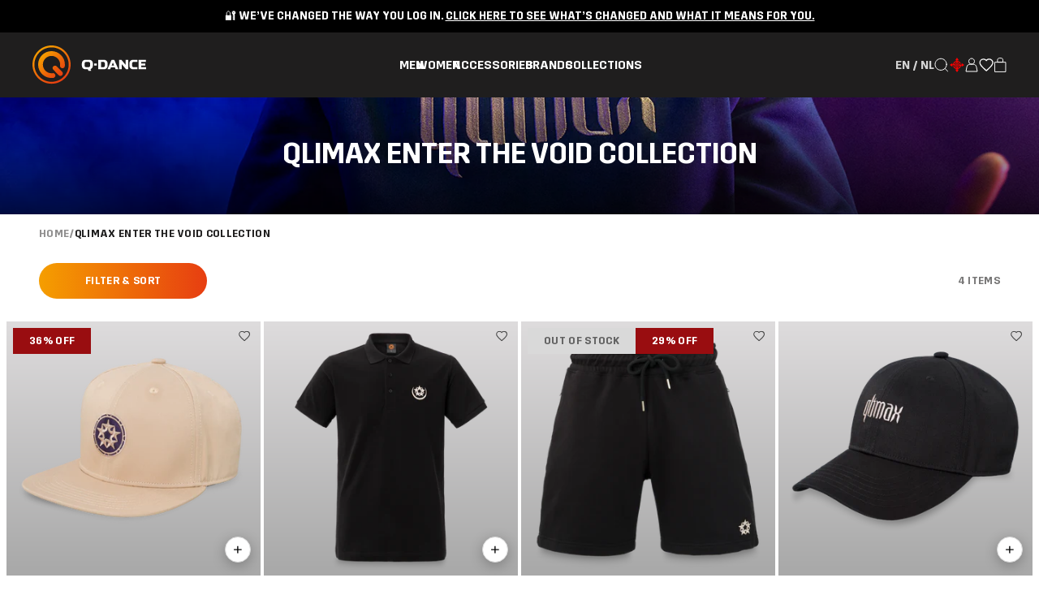

--- FILE ---
content_type: text/html; charset=utf-8
request_url: https://store.q-dance.com/collections/qlimax-enter-the-void-collection
body_size: 65273
content:
<!doctype html>
<html class='no-js' lang='en'>
  <head>
    <meta charset='utf-8'>
    <meta http-equiv='X-UA-Compatible' content='IE=edge'>
    <meta name='viewport' content='width=device-width,initial-scale=1'>
    <meta name='theme-color' content=''>
    <link rel='canonical' href='https://store.q-dance.com/collections/qlimax-enter-the-void-collection'>
    <link rel='preload' href='//store.q-dance.com/cdn/shop/t/2/assets/index.css?v=33941604112614254871753959998' as='style'>
    <link rel='preconnect' href='https://cdn.shopify.com' crossorigin><link rel='icon' type='image/png' href='//store.q-dance.com/cdn/shop/files/favicon_32x32.png?v=1706101429'><title>Qlimax Enter the Void Collection</title><script type="text/javascript">

      window.addEventListener('CookiebotOnAccept', function (e) {
      if (Cookiebot.consent.marketing) 
          {
              window.clarity('consent');
          } 
      }, false);
    (function(c,l,a,r,i,t,y){
        c[a]=c[a]||function(){(c[a].q=c[a].q||[]).push(arguments)};
        t=l.createElement(r);t.async=1;t.src="https://www.clarity.ms/tag/"+i;
        y=l.getElementsByTagName(r)[0];y.parentNode.insertBefore(t,y);
    })(window, document, "clarity", "script", "lo78ehey1a"); 
</script>
</script>

<meta property='og:site_name' content='Q-dance Store'>
<meta property='og:url' content='https://store.q-dance.com/collections/qlimax-enter-the-void-collection'>
<meta property='og:title' content='Qlimax Enter the Void Collection'>
<meta property='og:type' content='product.group'>
<meta property='og:description' content='Discipels of Qlimax, reawaken your spirits and honour our sacred ritual. Behold the newest items with the latest Qlimax items.'><meta property='og:image' content='http://store.q-dance.com/cdn/shop/collections/qlimax-enter-the-void-collection.jpg?v=1741623948'>
  <meta property='og:image:secure_url' content='https://store.q-dance.com/cdn/shop/collections/qlimax-enter-the-void-collection.jpg?v=1741623948'>
  <meta property='og:image:width' content='1500'>
  <meta property='og:image:height' content='1500'><meta name='twitter:card' content='summary_large_image'>
<meta name='twitter:title' content='Qlimax Enter the Void Collection'>
<meta name='twitter:description' content='Discipels of Qlimax, reawaken your spirits and honour our sacred ritual. Behold the newest items with the latest Qlimax items.'>

<meta name='theme-color' content='#000' media='(prefers-color-scheme: light)'>
<meta name='theme-color' content='#000' media='(prefers-color-scheme: dark)'>
<link href="//store.q-dance.com/cdn/shop/t/2/assets/index.css?v=33941604112614254871753959998" rel="stylesheet" type="text/css" media="all" />
<style data-shopify>
  
    .path-theme-defqon {
      --color-section-background: #000000;
      --color-section-text: #ffffff;
    }
    .path-theme-defqon {
      --section-font-body: 'Manifest', sans-serif;
      --section-font-accent: 'DefqonDisplay', sans-serif;
      --button-bg: #F72020;
      --button-text: #FFFFFF;
      --color-label__text-info-color: #353535;
      --color-label__bg-info-color: #D9D9D9;
      --color-label__text-info: var(--color-label__text-info-color);
      --color-label__bg-info: var(--color-label__bg-info-color);
      --color-label__text-sale: #ffffff;
      --color-label__bg-sale: #990D10;
      --color--slider-nav__bg: #F72020;
      --color--slider-nav__ico: #FFFFFF;
      --color-section-background-inverted: #FE0000;
      --button-bg-inverted: #000000;
      --button-text-inverted: #FFFFFF;
      --color-section-text-inverted: #000000;
    }
  
</style>
<script>
  window.Phill = {
    store: "q-dance-store.myshopify.com",
    theme: {
      strings: {
        product: {
          add_to_cart: "Add to cart",
          adding_to_cart: "Adding to cart",
          added_to_cart: "Added to cart",
          sold_out: "Sold out",
          unavailable: "Unavailable",
          coming_soon: "Coming soon",
          preorder: "Click to Preorder",
          loyalty_limit: "You can only claim {{ product_limit }} of this product."
        },
        cart: {
          size: "Translation missing: en.cart.product_item.size",
          remove: "Remove",
          quantity: "Translation missing: en.cart.product_item.quantity",
          empty: "Your bag is empty"
        },
        wishlist: {
          item_count: {
            one: "{{ count }} item",
            other: "{{ count }} items"
          }
        },
        newsletter: {
          error: "There was an error submitting the form."
        }
      },
      links: {
        asset: "//store.q-dance.com/cdn/shop/t/2/assets/XXX.XXX?v=6958",
        file: "//store.q-dance.com/cdn/shop/files/XXX.XXX?v=6958",
      }
    },
    scripts: {
      tag_manager: "",
      google_optimize: ""
    },
    routes: {
      cart: "/cart",
      cartAdd: "/cart/add",
      cartChange: "/cart/change",
      cartUpdate: "/cart/update",
      cartClear: "/cart/clear",
      account: "/account",
      login: "/account/login",
      register: "/account/register",
      logout: "/account/logout",
    },
    money_format: "<span class=money>€{{amount_with_comma_separator}}</span>",
    money_separator: ".",
    locale: {"shop_locale":{"locale":"en","enabled":true,"primary":true,"published":true}},
    design_mode: false,
    customer: null,
    wishlist: null,
    wishlist_endpoint: "https:\/\/id-t-backend.vercel.app",
    is_customer_logged_in:  false ,
    is_customiser:false,
    path: {
      isEnabled:true,
    },SDK: {
        multipassUrl: "https:\/\/members-api.superstruct.services\/api\/me\/shopify\/multipass",
        url: "https:\/\/members-sdk.superstruct.services\/sdk.js",
        brand: "qdance",
        shopId: "store"
      },}
</script>

      <meta name='description' content='Discipels of Qlimax, reawaken your spirits and honour our sacred ritual. Behold the newest items with the latest Qlimax items.'>
    

    <style>@font-face {
        font-display: swap;
        font-family: 'font-body';
        font-weight: 400;
        src: url('//store.q-dance.com/cdn/shop/t/2/assets/DIN-Regular.woff2?v=154997342139467264221696406038') format('woff2'), url('//store.q-dance.com/cdn/shop/t/2/assets/DIN-Regular.woff?v=120696173008064775291696406039') format('woff')
      }
      @font-face {
        font-display: swap;
        font-family: 'font-heading';
        font-weight: 400;
        src: url('//store.q-dance.com/cdn/shop/t/2/assets/Trim-SemiBold.woff2?v=64237519543500690211696406038') format('woff2'), url('//store.q-dance.com/cdn/shop/t/2/assets/Trim-SemiBold.woff?v=19854323209633145611696406039') format('woff')
      }@font-face {
        font-family: 'DefqonDisplay';
        src: url(//store.q-dance.com/cdn/shop/t/2/assets/DefqonDisplay.woff2?v=90358538293202038131743084473) format("woff2"),
            url(//store.q-dance.com/cdn/shop/t/2/assets/DefqonDisplay.woff?v=182431952126011677991743084473) format("woff");
        font-weight: 400;
        font-style: normal;
        font-display: swap;
      }
      @font-face {
        font-family: 'Manifest';
        src: url(//store.q-dance.com/cdn/shop/t/2/assets/Manifest-Regular.woff2?v=170822828621029760821743084478) format("woff2"),
            url(//store.q-dance.com/cdn/shop/t/2/assets/Manifest-Regular.woff?v=118894013000260781531743084477) format("woff");
        font-weight: 400;
        font-style: normal;
        font-display: swap;
      }
      @font-face {
        font-family: 'Manifest';
        src: url(//store.q-dance.com/cdn/shop/t/2/assets/Manifest-Bold.woff2?v=53661428663128745291743084475) format("woff2"),
            url(//store.q-dance.com/cdn/shop/t/2/assets/Manifest-Bold.woff?v=151291482103309203271743084474) format("woff");
        font-weight: 700;
        font-style: normal;
        font-display: swap;
      }
      @font-face {
        font-family: 'Manifest';
        src: url(//store.q-dance.com/cdn/shop/t/2/assets/Manifest-Heavy.woff2?v=19616721460687253501743084476) format("woff2"),
            url(//store.q-dance.com/cdn/shop/t/2/assets/Manifest-Heavy.woff?v=160964315871060699601743084475) format("woff");
        font-weight: 900;
        font-style: normal;
        font-display: swap;
      }:root {
        
        --header-spacing: 80px;

        --color--body__bg: #ffffff;
        --color--body__text: #1f1e1e;
        --color--body__text--alternative: #ffffff;
        --color--header__bg: #1f1e1e;
        --color--header__text: #ffffff;
        --color--slider-nav__bg: #f36c21;
        --color--slider-nav__ico: #ffffff;
        --color-btn__bg-primary: #f59e00;
        --color-btn__bg-primary--end: #e73e11;
        --color-btn__text-primary: #ffffff;
        --color-btn__border-primary: rgba(0,0,0,0);
        --color-btn__bg-secondary: #ffffff;
        --color-btn__text-secondary: #000000;
        --color-btn__border-secondary: #000000;
        --color-btn__bg-tertiary: #454545;
        --color-btn__text-tertiary: #ffffff;
        --color-btn__border-tertiary: rgba(0,0,0,0);
        --color-btn__bg-cart: #555555;
        --color-btn__text-cart: #ffffff;
        --color-btn__border-cart: #555555;
        --color-btn__disabled: #555555;
        --button-vertical-adjustment: 0%;
        --quickshop__btn-bg: #ffffff;
        --quickshop__btn-border: #D9D9D9;
        --quickshop__btn-text: #000000;
        --wishlist__btn-color: #454545;
        --card_collection__text-color: #ffffff;
        --card_product__price-color: rgba(0,0,0,0);
        --card_product__swatches-color: #f5f5f5;
        --card_product__swatches-color--active: #fff;

        --color-label__text-info: #000000;
        --color-label__bg-info: transparent;

        --color-label__text-info-color: #000000;
        --color-label__bg-info-color: transparent;

        --color-label__text-unavailable: #626262;
        --color-label__bg-unavailable: #D9D9D9;

        --color-label__text-sale: #ffffff;
        --color-label__bg-sale: #e73e11;

        --color-label__text-membership: #ffffff;
        --color-label__bg-membership: #cd0303;
        --color-label__bg-membership--end: #9d0000;

        --color-label__text-custom: #ffffff;
        --color-label__bg-custom: #e16a2d;

        --color-chip__text: #d9d9d9;
        --color-chip__bg: #353535;
        --color-chip__close-button: #ffffff;
        --color_chip__close_button_bg: #535353;

        --color-drawer__bg: #393939;
        --color-drawer__bg--50: rgba(57, 57, 57, 0.7);
        --color-drawer__text: #ffffff;
        --color-drawer__overlay: #ffffff;
        --color-drawer__subtotal: #454545;

        --color-announcement__bg: #000000;
        --color-announcement__text: #fff;

        --color-newsletter__bg: #000000;
        --color-newsletter__text: #fff;
--heading-1--size: 8.25rem;
          --heading-1--lineheight: 80%;
          --heading-1--spacing: 0.0rem;
        
--heading-2--size: 4.375rem;
          --heading-2--lineheight: 95%;
          --heading-2--spacing: 0.0rem;
        
--heading-3--size: 4.0rem;
          --heading-3--lineheight: 85%;
          --heading-3--spacing: 0.0rem;
        
--heading-4--size: 3.25rem;
          --heading-4--lineheight: 95%;
          --heading-4--spacing: 0.0rem;
        
--heading-5--size: 2.25rem;
          --heading-5--lineheight: 95%;
          --heading-5--spacing: 0.0rem;
        
--heading-6--size: 1.375rem;
          --heading-6--lineheight: 95%;
          --heading-6--spacing: 0.0rem;
        
--heading-7--size: 1.125rem;
          --heading-7--lineheight: 95%;
          --heading-7--spacing: 0.0rem;
        
--heading-8--size: 0.9375rem;
          --heading-8--lineheight: 115%;
          --heading-8--spacing: 0.0rem;
        
--heading-9--size: 0.8125rem;
          --heading-9--lineheight: 125%;
          --heading-9--spacing: 0.0203125rem;
        
--heading-10--size: 0.875rem;
          --heading-10--lineheight: 95%;
          --heading-10--spacing: 0.0rem;
        
        
--body-1--size: 1.125rem;
          --body-1--lineheight: 150%;
          --body-1--spacing: 0.015625rem;
        
--body-2--size: 1.0rem;
          --body-2--lineheight: 150%;
          --body-2--spacing: 0.0rem;
        
--body-3--size: 0.875rem;
          --body-3--lineheight: 150%;
          --body-3--spacing: 0.0rem;
        
--body-4--size: 0.6875rem;
          --body-4--lineheight: 150%;
          --body-4--spacing: 0.0rem;
        
      }
    </style>
    <meta name="google-site-verification" content="BSqrNZDHPpaWQxQnKcSQhUCIXBQMrM5yLqTzaSTFQBA" />
  <!-- BEGIN app block: shopify://apps/judge-me-reviews/blocks/judgeme_core/61ccd3b1-a9f2-4160-9fe9-4fec8413e5d8 --><!-- Start of Judge.me Core -->






<link rel="dns-prefetch" href="https://cdnwidget.judge.me">
<link rel="dns-prefetch" href="https://cdn.judge.me">
<link rel="dns-prefetch" href="https://cdn1.judge.me">
<link rel="dns-prefetch" href="https://api.judge.me">

<script data-cfasync='false' class='jdgm-settings-script'>window.jdgmSettings={"pagination":5,"disable_web_reviews":false,"badge_no_review_text":"No reviews","badge_n_reviews_text":"{{ n }} review/reviews","badge_star_color":"#F36C21","hide_badge_preview_if_no_reviews":true,"badge_hide_text":false,"enforce_center_preview_badge":false,"widget_title":"Customer Reviews","widget_open_form_text":"Write a review","widget_close_form_text":"Cancel review","widget_refresh_page_text":"Refresh page","widget_summary_text":"Based on {{ number_of_reviews }} review/reviews","widget_no_review_text":"Be the first to write a review","widget_name_field_text":"Display name","widget_verified_name_field_text":"Verified Name (public)","widget_name_placeholder_text":"Display name","widget_required_field_error_text":"This field is required.","widget_email_field_text":"Email address","widget_verified_email_field_text":"Verified Email (private, can not be edited)","widget_email_placeholder_text":"Your email address","widget_email_field_error_text":"Please enter a valid email address.","widget_rating_field_text":"Rating","widget_review_title_field_text":"Review Title","widget_review_title_placeholder_text":"Give your review a title","widget_review_body_field_text":"Review content","widget_review_body_placeholder_text":"Start writing here...","widget_pictures_field_text":"Picture/Video (optional)","widget_submit_review_text":"Submit Review","widget_submit_verified_review_text":"Submit Verified Review","widget_submit_success_msg_with_auto_publish":"Thank you! Please refresh the page in a few moments to see your review. You can remove or edit your review by logging into \u003ca href='https://judge.me/login' target='_blank' rel='nofollow noopener'\u003eJudge.me\u003c/a\u003e","widget_submit_success_msg_no_auto_publish":"Thank you! Your review will be published as soon as it is approved by the shop admin. You can remove or edit your review by logging into \u003ca href='https://judge.me/login' target='_blank' rel='nofollow noopener'\u003eJudge.me\u003c/a\u003e","widget_show_default_reviews_out_of_total_text":"Showing {{ n_reviews_shown }} out of {{ n_reviews }} reviews.","widget_show_all_link_text":"Show all","widget_show_less_link_text":"Show less","widget_author_said_text":"{{ reviewer_name }} said:","widget_days_text":"{{ n }} days ago","widget_weeks_text":"{{ n }} week/weeks ago","widget_months_text":"{{ n }} month/months ago","widget_years_text":"{{ n }} year/years ago","widget_yesterday_text":"Yesterday","widget_today_text":"Today","widget_replied_text":"\u003e\u003e {{ shop_name }} replied:","widget_read_more_text":"Read more","widget_reviewer_name_as_initial":"","widget_rating_filter_color":"","widget_rating_filter_see_all_text":"See all reviews","widget_sorting_most_recent_text":"Most Recent","widget_sorting_highest_rating_text":"Highest Rating","widget_sorting_lowest_rating_text":"Lowest Rating","widget_sorting_with_pictures_text":"Only Pictures","widget_sorting_most_helpful_text":"Most Helpful","widget_open_question_form_text":"Ask a question","widget_reviews_subtab_text":"Reviews","widget_questions_subtab_text":"Questions","widget_question_label_text":"Question","widget_answer_label_text":"Answer","widget_question_placeholder_text":"Write your question here","widget_submit_question_text":"Submit Question","widget_question_submit_success_text":"Thank you for your question! We will notify you once it gets answered.","widget_star_color":"#F36C21","verified_badge_text":"Verified","verified_badge_bg_color":"","verified_badge_text_color":"","verified_badge_placement":"left-of-reviewer-name","widget_review_max_height":"","widget_hide_border":false,"widget_social_share":false,"widget_thumb":false,"widget_review_location_show":false,"widget_location_format":"","all_reviews_include_out_of_store_products":true,"all_reviews_out_of_store_text":"(out of store)","all_reviews_pagination":100,"all_reviews_product_name_prefix_text":"about","enable_review_pictures":false,"enable_question_anwser":false,"widget_theme":"","review_date_format":"timestamp","default_sort_method":"most-recent","widget_product_reviews_subtab_text":"Product Reviews","widget_shop_reviews_subtab_text":"Shop Reviews","widget_other_products_reviews_text":"Reviews for other products","widget_store_reviews_subtab_text":"Store reviews","widget_no_store_reviews_text":"This store hasn't received any reviews yet","widget_web_restriction_product_reviews_text":"This product hasn't received any reviews yet","widget_no_items_text":"No items found","widget_show_more_text":"Show more","widget_write_a_store_review_text":"Write a Store Review","widget_other_languages_heading":"Reviews in Other Languages","widget_translate_review_text":"Translate review to {{ language }}","widget_translating_review_text":"Translating...","widget_show_original_translation_text":"Show original ({{ language }})","widget_translate_review_failed_text":"Review couldn't be translated.","widget_translate_review_retry_text":"Retry","widget_translate_review_try_again_later_text":"Try again later","show_product_url_for_grouped_product":false,"widget_sorting_pictures_first_text":"Pictures First","show_pictures_on_all_rev_page_mobile":false,"show_pictures_on_all_rev_page_desktop":false,"floating_tab_hide_mobile_install_preference":false,"floating_tab_button_name":"★ Reviews","floating_tab_title":"Let customers speak for us","floating_tab_button_color":"","floating_tab_button_background_color":"","floating_tab_url":"","floating_tab_url_enabled":false,"floating_tab_tab_style":"text","all_reviews_text_badge_text":"Customers rate us {{ shop.metafields.judgeme.all_reviews_rating | round: 1 }}/5 based on {{ shop.metafields.judgeme.all_reviews_count }} reviews.","all_reviews_text_badge_text_branded_style":"{{ shop.metafields.judgeme.all_reviews_rating | round: 1 }} out of 5 stars based on {{ shop.metafields.judgeme.all_reviews_count }} reviews","is_all_reviews_text_badge_a_link":false,"show_stars_for_all_reviews_text_badge":false,"all_reviews_text_badge_url":"","all_reviews_text_style":"branded","all_reviews_text_color_style":"judgeme_brand_color","all_reviews_text_color":"#108474","all_reviews_text_show_jm_brand":false,"featured_carousel_show_header":true,"featured_carousel_title":"Let customers speak for us","testimonials_carousel_title":"Customers are saying","videos_carousel_title":"Real customer stories","cards_carousel_title":"Customers are saying","featured_carousel_count_text":"from {{ n }} reviews","featured_carousel_add_link_to_all_reviews_page":false,"featured_carousel_url":"","featured_carousel_show_images":true,"featured_carousel_autoslide_interval":5,"featured_carousel_arrows_on_the_sides":false,"featured_carousel_height":250,"featured_carousel_width":80,"featured_carousel_image_size":0,"featured_carousel_image_height":250,"featured_carousel_arrow_color":"#eeeeee","verified_count_badge_style":"branded","verified_count_badge_orientation":"horizontal","verified_count_badge_color_style":"judgeme_brand_color","verified_count_badge_color":"#108474","is_verified_count_badge_a_link":false,"verified_count_badge_url":"","verified_count_badge_show_jm_brand":true,"widget_rating_preset_default":5,"widget_first_sub_tab":"product-reviews","widget_show_histogram":true,"widget_histogram_use_custom_color":false,"widget_pagination_use_custom_color":false,"widget_star_use_custom_color":false,"widget_verified_badge_use_custom_color":false,"widget_write_review_use_custom_color":false,"picture_reminder_submit_button":"Upload Pictures","enable_review_videos":false,"mute_video_by_default":false,"widget_sorting_videos_first_text":"Videos First","widget_review_pending_text":"Pending","featured_carousel_items_for_large_screen":3,"social_share_options_order":"Facebook,Twitter","remove_microdata_snippet":false,"disable_json_ld":false,"enable_json_ld_products":false,"preview_badge_show_question_text":false,"preview_badge_no_question_text":"No questions","preview_badge_n_question_text":"{{ number_of_questions }} question/questions","qa_badge_show_icon":false,"qa_badge_position":"same-row","remove_judgeme_branding":false,"widget_add_search_bar":false,"widget_search_bar_placeholder":"Search","widget_sorting_verified_only_text":"Verified only","featured_carousel_theme":"default","featured_carousel_show_rating":true,"featured_carousel_show_title":true,"featured_carousel_show_body":true,"featured_carousel_show_date":false,"featured_carousel_show_reviewer":true,"featured_carousel_show_product":false,"featured_carousel_header_background_color":"#108474","featured_carousel_header_text_color":"#ffffff","featured_carousel_name_product_separator":"reviewed","featured_carousel_full_star_background":"#108474","featured_carousel_empty_star_background":"#dadada","featured_carousel_vertical_theme_background":"#f9fafb","featured_carousel_verified_badge_enable":true,"featured_carousel_verified_badge_color":"#108474","featured_carousel_border_style":"round","featured_carousel_review_line_length_limit":3,"featured_carousel_more_reviews_button_text":"Read more reviews","featured_carousel_view_product_button_text":"View product","all_reviews_page_load_reviews_on":"scroll","all_reviews_page_load_more_text":"Load More Reviews","disable_fb_tab_reviews":false,"enable_ajax_cdn_cache":false,"widget_public_name_text":"displayed publicly like","default_reviewer_name":"Weekend Warrior","default_reviewer_name_has_non_latin":true,"widget_reviewer_anonymous":"Anonymous","medals_widget_title":"Judge.me Review Medals","medals_widget_background_color":"#f9fafb","medals_widget_position":"footer_all_pages","medals_widget_border_color":"#f9fafb","medals_widget_verified_text_position":"left","medals_widget_use_monochromatic_version":false,"medals_widget_elements_color":"#108474","show_reviewer_avatar":true,"widget_invalid_yt_video_url_error_text":"Not a YouTube video URL","widget_max_length_field_error_text":"Please enter no more than {0} characters.","widget_show_country_flag":false,"widget_show_collected_via_shop_app":true,"widget_verified_by_shop_badge_style":"light","widget_verified_by_shop_text":"Verified by Shop","widget_show_photo_gallery":true,"widget_load_with_code_splitting":true,"widget_ugc_install_preference":false,"widget_ugc_title":"Made by us, Shared by you","widget_ugc_subtitle":"Tag us to see your picture featured in our page","widget_ugc_arrows_color":"#ffffff","widget_ugc_primary_button_text":"Buy Now","widget_ugc_primary_button_background_color":"#108474","widget_ugc_primary_button_text_color":"#ffffff","widget_ugc_primary_button_border_width":"0","widget_ugc_primary_button_border_style":"none","widget_ugc_primary_button_border_color":"#108474","widget_ugc_primary_button_border_radius":"25","widget_ugc_secondary_button_text":"Load More","widget_ugc_secondary_button_background_color":"#ffffff","widget_ugc_secondary_button_text_color":"#108474","widget_ugc_secondary_button_border_width":"2","widget_ugc_secondary_button_border_style":"solid","widget_ugc_secondary_button_border_color":"#108474","widget_ugc_secondary_button_border_radius":"25","widget_ugc_reviews_button_text":"View Reviews","widget_ugc_reviews_button_background_color":"#ffffff","widget_ugc_reviews_button_text_color":"#108474","widget_ugc_reviews_button_border_width":"2","widget_ugc_reviews_button_border_style":"solid","widget_ugc_reviews_button_border_color":"#108474","widget_ugc_reviews_button_border_radius":"25","widget_ugc_reviews_button_link_to":"judgeme-reviews-page","widget_ugc_show_post_date":true,"widget_ugc_max_width":"800","widget_rating_metafield_value_type":true,"widget_primary_color":"#F36C21","widget_enable_secondary_color":false,"widget_secondary_color":"#edf5f5","widget_summary_average_rating_text":"{{ average_rating }} out of 5","widget_media_grid_title":"Customer photos \u0026 videos","widget_media_grid_see_more_text":"See more","widget_round_style":false,"widget_show_product_medals":false,"widget_verified_by_judgeme_text":"Verified by Judge.me","widget_show_store_medals":true,"widget_verified_by_judgeme_text_in_store_medals":"Verified by Judge.me","widget_media_field_exceed_quantity_message":"Sorry, we can only accept {{ max_media }} for one review.","widget_media_field_exceed_limit_message":"{{ file_name }} is too large, please select a {{ media_type }} less than {{ size_limit }}MB.","widget_review_submitted_text":"Review Submitted!","widget_question_submitted_text":"Question Submitted!","widget_close_form_text_question":"Cancel","widget_write_your_answer_here_text":"Write your answer here","widget_enabled_branded_link":true,"widget_show_collected_by_judgeme":false,"widget_reviewer_name_color":"","widget_write_review_text_color":"","widget_write_review_bg_color":"","widget_collected_by_judgeme_text":"collected by Judge.me","widget_pagination_type":"standard","widget_load_more_text":"Load More","widget_load_more_color":"#108474","widget_full_review_text":"Full Review","widget_read_more_reviews_text":"Read More Reviews","widget_read_questions_text":"Read Questions","widget_questions_and_answers_text":"Questions \u0026 Answers","widget_verified_by_text":"Verified by","widget_verified_text":"Verified","widget_number_of_reviews_text":"{{ number_of_reviews }} reviews","widget_back_button_text":"Back","widget_next_button_text":"Next","widget_custom_forms_filter_button":"Filters","custom_forms_style":"horizontal","widget_show_review_information":false,"how_reviews_are_collected":"How reviews are collected?","widget_show_review_keywords":false,"widget_gdpr_statement":"How we use your data: We'll only contact you about the review you left, and only if necessary. By submitting your review, you agree to Judge.me's \u003ca href='https://judge.me/terms' target='_blank' rel='nofollow noopener'\u003eterms\u003c/a\u003e, \u003ca href='https://judge.me/privacy' target='_blank' rel='nofollow noopener'\u003eprivacy\u003c/a\u003e and \u003ca href='https://judge.me/content-policy' target='_blank' rel='nofollow noopener'\u003econtent\u003c/a\u003e policies.","widget_multilingual_sorting_enabled":false,"widget_translate_review_content_enabled":false,"widget_translate_review_content_method":"manual","popup_widget_review_selection":"automatically_with_pictures","popup_widget_round_border_style":true,"popup_widget_show_title":true,"popup_widget_show_body":true,"popup_widget_show_reviewer":false,"popup_widget_show_product":true,"popup_widget_show_pictures":true,"popup_widget_use_review_picture":true,"popup_widget_show_on_home_page":true,"popup_widget_show_on_product_page":true,"popup_widget_show_on_collection_page":true,"popup_widget_show_on_cart_page":true,"popup_widget_position":"bottom_left","popup_widget_first_review_delay":5,"popup_widget_duration":5,"popup_widget_interval":5,"popup_widget_review_count":5,"popup_widget_hide_on_mobile":true,"review_snippet_widget_round_border_style":true,"review_snippet_widget_card_color":"#FFFFFF","review_snippet_widget_slider_arrows_background_color":"#FFFFFF","review_snippet_widget_slider_arrows_color":"#000000","review_snippet_widget_star_color":"#108474","show_product_variant":false,"all_reviews_product_variant_label_text":"Variant: ","widget_show_verified_branding":false,"widget_ai_summary_title":"Customers say","widget_ai_summary_disclaimer":"AI-powered review summary based on recent customer reviews","widget_show_ai_summary":false,"widget_show_ai_summary_bg":false,"widget_show_review_title_input":true,"redirect_reviewers_invited_via_email":"external_form","request_store_review_after_product_review":false,"request_review_other_products_in_order":false,"review_form_color_scheme":"default","review_form_corner_style":"square","review_form_star_color":{},"review_form_text_color":"#333333","review_form_background_color":"#ffffff","review_form_field_background_color":"#fafafa","review_form_button_color":{},"review_form_button_text_color":"#ffffff","review_form_modal_overlay_color":"#000000","review_content_screen_title_text":"How would you rate this product?","review_content_introduction_text":"We would love it if you would share a bit about your experience.","store_review_form_title_text":"How would you rate this store?","store_review_form_introduction_text":"We would love it if you would share a bit about your experience.","show_review_guidance_text":true,"one_star_review_guidance_text":"Poor","five_star_review_guidance_text":"Great","customer_information_screen_title_text":"About you","customer_information_introduction_text":"Please tell us more about you.","custom_questions_screen_title_text":"Your experience in more detail","custom_questions_introduction_text":"Here are a few questions to help us understand more about your experience.","review_submitted_screen_title_text":"Thanks for your review!","review_submitted_screen_thank_you_text":"We are processing it and it will appear on the store soon.","review_submitted_screen_email_verification_text":"Please confirm your email by clicking the link we just sent you. This helps us keep reviews authentic.","review_submitted_request_store_review_text":"Would you like to share your experience of shopping with us?","review_submitted_review_other_products_text":"Would you like to review these products?","store_review_screen_title_text":"Would you like to share your experience of shopping with us?","store_review_introduction_text":"We value your feedback and use it to improve. Please share any thoughts or suggestions you have.","reviewer_media_screen_title_picture_text":"Share a picture","reviewer_media_introduction_picture_text":"Upload a photo to support your review.","reviewer_media_screen_title_video_text":"Share a video","reviewer_media_introduction_video_text":"Upload a video to support your review.","reviewer_media_screen_title_picture_or_video_text":"Share a picture or video","reviewer_media_introduction_picture_or_video_text":"Upload a photo or video to support your review.","reviewer_media_youtube_url_text":"Paste your Youtube URL here","advanced_settings_next_step_button_text":"Next","advanced_settings_close_review_button_text":"Close","modal_write_review_flow":false,"write_review_flow_required_text":"Required","write_review_flow_privacy_message_text":"We respect your privacy.","write_review_flow_anonymous_text":"Post review as anonymous","write_review_flow_visibility_text":"This won't be visible to other customers.","write_review_flow_multiple_selection_help_text":"Select as many as you like","write_review_flow_single_selection_help_text":"Select one option","write_review_flow_required_field_error_text":"This field is required","write_review_flow_invalid_email_error_text":"Please enter a valid email address","write_review_flow_max_length_error_text":"Max. {{ max_length }} characters.","write_review_flow_media_upload_text":"\u003cb\u003eClick to upload\u003c/b\u003e or drag and drop","write_review_flow_gdpr_statement":"We'll only contact you about your review if necessary. By submitting your review, you agree to our \u003ca href='https://judge.me/terms' target='_blank' rel='nofollow noopener'\u003eterms and conditions\u003c/a\u003e and \u003ca href='https://judge.me/privacy' target='_blank' rel='nofollow noopener'\u003eprivacy policy\u003c/a\u003e.","rating_only_reviews_enabled":false,"show_negative_reviews_help_screen":false,"new_review_flow_help_screen_rating_threshold":3,"negative_review_resolution_screen_title_text":"Tell us more","negative_review_resolution_text":"Your experience matters to us. If there were issues with your purchase, we're here to help. Feel free to reach out to us, we'd love the opportunity to make things right.","negative_review_resolution_button_text":"Contact us","negative_review_resolution_proceed_with_review_text":"Leave a review","negative_review_resolution_subject":"Issue with purchase from {{ shop_name }}.{{ order_name }}","preview_badge_collection_page_install_status":false,"widget_review_custom_css":"","preview_badge_custom_css":"","preview_badge_stars_count":"5-stars","featured_carousel_custom_css":"","floating_tab_custom_css":"","all_reviews_widget_custom_css":"","medals_widget_custom_css":"","verified_badge_custom_css":"","all_reviews_text_custom_css":"","transparency_badges_collected_via_store_invite":false,"transparency_badges_from_another_provider":false,"transparency_badges_collected_from_store_visitor":false,"transparency_badges_collected_by_verified_review_provider":false,"transparency_badges_earned_reward":false,"transparency_badges_collected_via_store_invite_text":"Review collected via store invitation","transparency_badges_from_another_provider_text":"Review collected from another provider","transparency_badges_collected_from_store_visitor_text":"Review collected from a store visitor","transparency_badges_written_in_google_text":"Review written in Google","transparency_badges_written_in_etsy_text":"Review written in Etsy","transparency_badges_written_in_shop_app_text":"Review written in Shop App","transparency_badges_earned_reward_text":"Review earned a reward for future purchase","product_review_widget_per_page":10,"widget_store_review_label_text":"Review about the store","checkout_comment_extension_title_on_product_page":"Customer Comments","checkout_comment_extension_num_latest_comment_show":5,"checkout_comment_extension_format":"name_and_timestamp","checkout_comment_customer_name":"last_initial","checkout_comment_comment_notification":true,"preview_badge_collection_page_install_preference":false,"preview_badge_home_page_install_preference":false,"preview_badge_product_page_install_preference":false,"review_widget_install_preference":"","review_carousel_install_preference":false,"floating_reviews_tab_install_preference":"none","verified_reviews_count_badge_install_preference":false,"all_reviews_text_install_preference":false,"review_widget_best_location":false,"judgeme_medals_install_preference":false,"review_widget_revamp_enabled":false,"review_widget_qna_enabled":false,"review_widget_header_theme":"minimal","review_widget_widget_title_enabled":true,"review_widget_header_text_size":"medium","review_widget_header_text_weight":"regular","review_widget_average_rating_style":"compact","review_widget_bar_chart_enabled":true,"review_widget_bar_chart_type":"numbers","review_widget_bar_chart_style":"standard","review_widget_expanded_media_gallery_enabled":false,"review_widget_reviews_section_theme":"standard","review_widget_image_style":"thumbnails","review_widget_review_image_ratio":"square","review_widget_stars_size":"medium","review_widget_verified_badge":"standard_text","review_widget_review_title_text_size":"medium","review_widget_review_text_size":"medium","review_widget_review_text_length":"medium","review_widget_number_of_columns_desktop":3,"review_widget_carousel_transition_speed":5,"review_widget_custom_questions_answers_display":"always","review_widget_button_text_color":"#FFFFFF","review_widget_text_color":"#000000","review_widget_lighter_text_color":"#7B7B7B","review_widget_corner_styling":"soft","review_widget_review_word_singular":"review","review_widget_review_word_plural":"reviews","review_widget_voting_label":"Helpful?","review_widget_shop_reply_label":"Reply from {{ shop_name }}:","review_widget_filters_title":"Filters","qna_widget_question_word_singular":"Question","qna_widget_question_word_plural":"Questions","qna_widget_answer_reply_label":"Answer from {{ answerer_name }}:","qna_content_screen_title_text":"Ask a question about this product","qna_widget_question_required_field_error_text":"Please enter your question.","qna_widget_flow_gdpr_statement":"We'll only contact you about your question if necessary. By submitting your question, you agree to our \u003ca href='https://judge.me/terms' target='_blank' rel='nofollow noopener'\u003eterms and conditions\u003c/a\u003e and \u003ca href='https://judge.me/privacy' target='_blank' rel='nofollow noopener'\u003eprivacy policy\u003c/a\u003e.","qna_widget_question_submitted_text":"Thanks for your question!","qna_widget_close_form_text_question":"Close","qna_widget_question_submit_success_text":"We’ll notify you by email when your question is answered.","all_reviews_widget_v2025_enabled":false,"all_reviews_widget_v2025_header_theme":"default","all_reviews_widget_v2025_widget_title_enabled":true,"all_reviews_widget_v2025_header_text_size":"medium","all_reviews_widget_v2025_header_text_weight":"regular","all_reviews_widget_v2025_average_rating_style":"compact","all_reviews_widget_v2025_bar_chart_enabled":true,"all_reviews_widget_v2025_bar_chart_type":"numbers","all_reviews_widget_v2025_bar_chart_style":"standard","all_reviews_widget_v2025_expanded_media_gallery_enabled":false,"all_reviews_widget_v2025_show_store_medals":true,"all_reviews_widget_v2025_show_photo_gallery":true,"all_reviews_widget_v2025_show_review_keywords":false,"all_reviews_widget_v2025_show_ai_summary":false,"all_reviews_widget_v2025_show_ai_summary_bg":false,"all_reviews_widget_v2025_add_search_bar":false,"all_reviews_widget_v2025_default_sort_method":"most-recent","all_reviews_widget_v2025_reviews_per_page":10,"all_reviews_widget_v2025_reviews_section_theme":"default","all_reviews_widget_v2025_image_style":"thumbnails","all_reviews_widget_v2025_review_image_ratio":"square","all_reviews_widget_v2025_stars_size":"medium","all_reviews_widget_v2025_verified_badge":"bold_badge","all_reviews_widget_v2025_review_title_text_size":"medium","all_reviews_widget_v2025_review_text_size":"medium","all_reviews_widget_v2025_review_text_length":"medium","all_reviews_widget_v2025_number_of_columns_desktop":3,"all_reviews_widget_v2025_carousel_transition_speed":5,"all_reviews_widget_v2025_custom_questions_answers_display":"always","all_reviews_widget_v2025_show_product_variant":false,"all_reviews_widget_v2025_show_reviewer_avatar":true,"all_reviews_widget_v2025_reviewer_name_as_initial":"","all_reviews_widget_v2025_review_location_show":false,"all_reviews_widget_v2025_location_format":"","all_reviews_widget_v2025_show_country_flag":false,"all_reviews_widget_v2025_verified_by_shop_badge_style":"light","all_reviews_widget_v2025_social_share":false,"all_reviews_widget_v2025_social_share_options_order":"Facebook,Twitter,LinkedIn,Pinterest","all_reviews_widget_v2025_pagination_type":"standard","all_reviews_widget_v2025_button_text_color":"#FFFFFF","all_reviews_widget_v2025_text_color":"#000000","all_reviews_widget_v2025_lighter_text_color":"#7B7B7B","all_reviews_widget_v2025_corner_styling":"soft","all_reviews_widget_v2025_title":"Customer reviews","all_reviews_widget_v2025_ai_summary_title":"Customers say about this store","all_reviews_widget_v2025_no_review_text":"Be the first to write a review","platform":"shopify","branding_url":"https://app.judge.me/reviews","branding_text":"Powered by Judge.me","locale":"en","reply_name":"Q-dance Store","widget_version":"3.0","footer":true,"autopublish":false,"review_dates":true,"enable_custom_form":false,"shop_locale":"en","enable_multi_locales_translations":true,"show_review_title_input":true,"review_verification_email_status":"always","can_be_branded":true,"reply_name_text":"Q-dance Store"};</script> <style class='jdgm-settings-style'>.jdgm-xx{left:0}:root{--jdgm-primary-color: #F36C21;--jdgm-secondary-color: rgba(243,108,33,0.1);--jdgm-star-color: #F36C21;--jdgm-write-review-text-color: white;--jdgm-write-review-bg-color: #F36C21;--jdgm-paginate-color: #F36C21;--jdgm-border-radius: 0;--jdgm-reviewer-name-color: #F36C21}.jdgm-histogram__bar-content{background-color:#F36C21}.jdgm-rev[data-verified-buyer=true] .jdgm-rev__icon.jdgm-rev__icon:after,.jdgm-rev__buyer-badge.jdgm-rev__buyer-badge{color:white;background-color:#F36C21}.jdgm-review-widget--small .jdgm-gallery.jdgm-gallery .jdgm-gallery__thumbnail-link:nth-child(8) .jdgm-gallery__thumbnail-wrapper.jdgm-gallery__thumbnail-wrapper:before{content:"See more"}@media only screen and (min-width: 768px){.jdgm-gallery.jdgm-gallery .jdgm-gallery__thumbnail-link:nth-child(8) .jdgm-gallery__thumbnail-wrapper.jdgm-gallery__thumbnail-wrapper:before{content:"See more"}}.jdgm-preview-badge .jdgm-star.jdgm-star{color:#F36C21}.jdgm-prev-badge[data-average-rating='0.00']{display:none !important}.jdgm-author-all-initials{display:none !important}.jdgm-author-last-initial{display:none !important}.jdgm-rev-widg__title{visibility:hidden}.jdgm-rev-widg__summary-text{visibility:hidden}.jdgm-prev-badge__text{visibility:hidden}.jdgm-rev__prod-link-prefix:before{content:'about'}.jdgm-rev__variant-label:before{content:'Variant: '}.jdgm-rev__out-of-store-text:before{content:'(out of store)'}@media only screen and (min-width: 768px){.jdgm-rev__pics .jdgm-rev_all-rev-page-picture-separator,.jdgm-rev__pics .jdgm-rev__product-picture{display:none}}@media only screen and (max-width: 768px){.jdgm-rev__pics .jdgm-rev_all-rev-page-picture-separator,.jdgm-rev__pics .jdgm-rev__product-picture{display:none}}.jdgm-preview-badge[data-template="product"]{display:none !important}.jdgm-preview-badge[data-template="collection"]{display:none !important}.jdgm-preview-badge[data-template="index"]{display:none !important}.jdgm-review-widget[data-from-snippet="true"]{display:none !important}.jdgm-verified-count-badget[data-from-snippet="true"]{display:none !important}.jdgm-carousel-wrapper[data-from-snippet="true"]{display:none !important}.jdgm-all-reviews-text[data-from-snippet="true"]{display:none !important}.jdgm-medals-section[data-from-snippet="true"]{display:none !important}.jdgm-ugc-media-wrapper[data-from-snippet="true"]{display:none !important}.jdgm-rev__transparency-badge[data-badge-type="review_collected_via_store_invitation"]{display:none !important}.jdgm-rev__transparency-badge[data-badge-type="review_collected_from_another_provider"]{display:none !important}.jdgm-rev__transparency-badge[data-badge-type="review_collected_from_store_visitor"]{display:none !important}.jdgm-rev__transparency-badge[data-badge-type="review_written_in_etsy"]{display:none !important}.jdgm-rev__transparency-badge[data-badge-type="review_written_in_google_business"]{display:none !important}.jdgm-rev__transparency-badge[data-badge-type="review_written_in_shop_app"]{display:none !important}.jdgm-rev__transparency-badge[data-badge-type="review_earned_for_future_purchase"]{display:none !important}.jdgm-review-snippet-widget .jdgm-rev-snippet-widget__cards-container .jdgm-rev-snippet-card{border-radius:8px;background:#fff}.jdgm-review-snippet-widget .jdgm-rev-snippet-widget__cards-container .jdgm-rev-snippet-card__rev-rating .jdgm-star{color:#108474}.jdgm-review-snippet-widget .jdgm-rev-snippet-widget__prev-btn,.jdgm-review-snippet-widget .jdgm-rev-snippet-widget__next-btn{border-radius:50%;background:#fff}.jdgm-review-snippet-widget .jdgm-rev-snippet-widget__prev-btn>svg,.jdgm-review-snippet-widget .jdgm-rev-snippet-widget__next-btn>svg{fill:#000}.jdgm-full-rev-modal.rev-snippet-widget .jm-mfp-container .jm-mfp-content,.jdgm-full-rev-modal.rev-snippet-widget .jm-mfp-container .jdgm-full-rev__icon,.jdgm-full-rev-modal.rev-snippet-widget .jm-mfp-container .jdgm-full-rev__pic-img,.jdgm-full-rev-modal.rev-snippet-widget .jm-mfp-container .jdgm-full-rev__reply{border-radius:8px}.jdgm-full-rev-modal.rev-snippet-widget .jm-mfp-container .jdgm-full-rev[data-verified-buyer="true"] .jdgm-full-rev__icon::after{border-radius:8px}.jdgm-full-rev-modal.rev-snippet-widget .jm-mfp-container .jdgm-full-rev .jdgm-rev__buyer-badge{border-radius:calc( 8px / 2 )}.jdgm-full-rev-modal.rev-snippet-widget .jm-mfp-container .jdgm-full-rev .jdgm-full-rev__replier::before{content:'Q-dance Store'}.jdgm-full-rev-modal.rev-snippet-widget .jm-mfp-container .jdgm-full-rev .jdgm-full-rev__product-button{border-radius:calc( 8px * 6 )}
</style> <style class='jdgm-settings-style'></style>

  
  
  
  <style class='jdgm-miracle-styles'>
  @-webkit-keyframes jdgm-spin{0%{-webkit-transform:rotate(0deg);-ms-transform:rotate(0deg);transform:rotate(0deg)}100%{-webkit-transform:rotate(359deg);-ms-transform:rotate(359deg);transform:rotate(359deg)}}@keyframes jdgm-spin{0%{-webkit-transform:rotate(0deg);-ms-transform:rotate(0deg);transform:rotate(0deg)}100%{-webkit-transform:rotate(359deg);-ms-transform:rotate(359deg);transform:rotate(359deg)}}@font-face{font-family:'JudgemeStar';src:url("[data-uri]") format("woff");font-weight:normal;font-style:normal}.jdgm-star{font-family:'JudgemeStar';display:inline !important;text-decoration:none !important;padding:0 4px 0 0 !important;margin:0 !important;font-weight:bold;opacity:1;-webkit-font-smoothing:antialiased;-moz-osx-font-smoothing:grayscale}.jdgm-star:hover{opacity:1}.jdgm-star:last-of-type{padding:0 !important}.jdgm-star.jdgm--on:before{content:"\e000"}.jdgm-star.jdgm--off:before{content:"\e001"}.jdgm-star.jdgm--half:before{content:"\e002"}.jdgm-widget *{margin:0;line-height:1.4;-webkit-box-sizing:border-box;-moz-box-sizing:border-box;box-sizing:border-box;-webkit-overflow-scrolling:touch}.jdgm-hidden{display:none !important;visibility:hidden !important}.jdgm-temp-hidden{display:none}.jdgm-spinner{width:40px;height:40px;margin:auto;border-radius:50%;border-top:2px solid #eee;border-right:2px solid #eee;border-bottom:2px solid #eee;border-left:2px solid #ccc;-webkit-animation:jdgm-spin 0.8s infinite linear;animation:jdgm-spin 0.8s infinite linear}.jdgm-spinner:empty{display:block}.jdgm-prev-badge{display:block !important}

</style>


  
  
   


<script data-cfasync='false' class='jdgm-script'>
!function(e){window.jdgm=window.jdgm||{},jdgm.CDN_HOST="https://cdnwidget.judge.me/",jdgm.CDN_HOST_ALT="https://cdn2.judge.me/cdn/widget_frontend/",jdgm.API_HOST="https://api.judge.me/",jdgm.CDN_BASE_URL="https://cdn.shopify.com/extensions/019c0578-4a2e-76a7-8598-728e9b942721/judgeme-extensions-322/assets/",
jdgm.docReady=function(d){(e.attachEvent?"complete"===e.readyState:"loading"!==e.readyState)?
setTimeout(d,0):e.addEventListener("DOMContentLoaded",d)},jdgm.loadCSS=function(d,t,o,a){
!o&&jdgm.loadCSS.requestedUrls.indexOf(d)>=0||(jdgm.loadCSS.requestedUrls.push(d),
(a=e.createElement("link")).rel="stylesheet",a.class="jdgm-stylesheet",a.media="nope!",
a.href=d,a.onload=function(){this.media="all",t&&setTimeout(t)},e.body.appendChild(a))},
jdgm.loadCSS.requestedUrls=[],jdgm.loadJS=function(e,d){var t=new XMLHttpRequest;
t.onreadystatechange=function(){4===t.readyState&&(Function(t.response)(),d&&d(t.response))},
t.open("GET",e),t.onerror=function(){if(e.indexOf(jdgm.CDN_HOST)===0&&jdgm.CDN_HOST_ALT!==jdgm.CDN_HOST){var f=e.replace(jdgm.CDN_HOST,jdgm.CDN_HOST_ALT);jdgm.loadJS(f,d)}},t.send()},jdgm.docReady((function(){(window.jdgmLoadCSS||e.querySelectorAll(
".jdgm-widget, .jdgm-all-reviews-page").length>0)&&(jdgmSettings.widget_load_with_code_splitting?
parseFloat(jdgmSettings.widget_version)>=3?jdgm.loadCSS(jdgm.CDN_HOST+"widget_v3/base.css"):
jdgm.loadCSS(jdgm.CDN_HOST+"widget/base.css"):jdgm.loadCSS(jdgm.CDN_HOST+"shopify_v2.css"),
jdgm.loadJS(jdgm.CDN_HOST+"loa"+"der.js"))}))}(document);
</script>
<noscript><link rel="stylesheet" type="text/css" media="all" href="https://cdnwidget.judge.me/shopify_v2.css"></noscript>

<!-- BEGIN app snippet: theme_fix_tags --><script>
  (function() {
    var jdgmThemeFixes = null;
    if (!jdgmThemeFixes) return;
    var thisThemeFix = jdgmThemeFixes[Shopify.theme.id];
    if (!thisThemeFix) return;

    if (thisThemeFix.html) {
      document.addEventListener("DOMContentLoaded", function() {
        var htmlDiv = document.createElement('div');
        htmlDiv.classList.add('jdgm-theme-fix-html');
        htmlDiv.innerHTML = thisThemeFix.html;
        document.body.append(htmlDiv);
      });
    };

    if (thisThemeFix.css) {
      var styleTag = document.createElement('style');
      styleTag.classList.add('jdgm-theme-fix-style');
      styleTag.innerHTML = thisThemeFix.css;
      document.head.append(styleTag);
    };

    if (thisThemeFix.js) {
      var scriptTag = document.createElement('script');
      scriptTag.classList.add('jdgm-theme-fix-script');
      scriptTag.innerHTML = thisThemeFix.js;
      document.head.append(scriptTag);
    };
  })();
</script>
<!-- END app snippet -->
<!-- End of Judge.me Core -->



<!-- END app block --><!-- BEGIN app block: shopify://apps/minmaxify-order-limits/blocks/app-embed-block/3acfba32-89f3-4377-ae20-cbb9abc48475 --><script type="text/javascript" src="https://limits.minmaxify.com/q-dance-store.myshopify.com?v=138b&r=20251107090710"></script>

<!-- END app block --><!-- BEGIN app block: shopify://apps/stape-conversion-tracking/blocks/gtm/7e13c847-7971-409d-8fe0-29ec14d5f048 --><script>
  window.lsData = {};
  window.dataLayer = window.dataLayer || [];
  window.addEventListener("message", (event) => {
    if (event.data?.event) {
      window.dataLayer.push(event.data);
    }
  });
  window.dataShopStape = {
    shop: "store.q-dance.com",
    shopId: "81620533542",
  }
</script>

<!-- END app block --><script src="https://cdn.shopify.com/extensions/019c0578-4a2e-76a7-8598-728e9b942721/judgeme-extensions-322/assets/loader.js" type="text/javascript" defer="defer"></script>
<script src="https://cdn.shopify.com/extensions/019bfabb-cffe-7cac-851e-a548516beb44/stape-remix-30/assets/widget.js" type="text/javascript" defer="defer"></script>
<link href="https://monorail-edge.shopifysvc.com" rel="dns-prefetch">
<script>(function(){if ("sendBeacon" in navigator && "performance" in window) {try {var session_token_from_headers = performance.getEntriesByType('navigation')[0].serverTiming.find(x => x.name == '_s').description;} catch {var session_token_from_headers = undefined;}var session_cookie_matches = document.cookie.match(/_shopify_s=([^;]*)/);var session_token_from_cookie = session_cookie_matches && session_cookie_matches.length === 2 ? session_cookie_matches[1] : "";var session_token = session_token_from_headers || session_token_from_cookie || "";function handle_abandonment_event(e) {var entries = performance.getEntries().filter(function(entry) {return /monorail-edge.shopifysvc.com/.test(entry.name);});if (!window.abandonment_tracked && entries.length === 0) {window.abandonment_tracked = true;var currentMs = Date.now();var navigation_start = performance.timing.navigationStart;var payload = {shop_id: 81620533542,url: window.location.href,navigation_start,duration: currentMs - navigation_start,session_token,page_type: "collection"};window.navigator.sendBeacon("https://monorail-edge.shopifysvc.com/v1/produce", JSON.stringify({schema_id: "online_store_buyer_site_abandonment/1.1",payload: payload,metadata: {event_created_at_ms: currentMs,event_sent_at_ms: currentMs}}));}}window.addEventListener('pagehide', handle_abandonment_event);}}());</script>
<script id="web-pixels-manager-setup">(function e(e,d,r,n,o){if(void 0===o&&(o={}),!Boolean(null===(a=null===(i=window.Shopify)||void 0===i?void 0:i.analytics)||void 0===a?void 0:a.replayQueue)){var i,a;window.Shopify=window.Shopify||{};var t=window.Shopify;t.analytics=t.analytics||{};var s=t.analytics;s.replayQueue=[],s.publish=function(e,d,r){return s.replayQueue.push([e,d,r]),!0};try{self.performance.mark("wpm:start")}catch(e){}var l=function(){var e={modern:/Edge?\/(1{2}[4-9]|1[2-9]\d|[2-9]\d{2}|\d{4,})\.\d+(\.\d+|)|Firefox\/(1{2}[4-9]|1[2-9]\d|[2-9]\d{2}|\d{4,})\.\d+(\.\d+|)|Chrom(ium|e)\/(9{2}|\d{3,})\.\d+(\.\d+|)|(Maci|X1{2}).+ Version\/(15\.\d+|(1[6-9]|[2-9]\d|\d{3,})\.\d+)([,.]\d+|)( \(\w+\)|)( Mobile\/\w+|) Safari\/|Chrome.+OPR\/(9{2}|\d{3,})\.\d+\.\d+|(CPU[ +]OS|iPhone[ +]OS|CPU[ +]iPhone|CPU IPhone OS|CPU iPad OS)[ +]+(15[._]\d+|(1[6-9]|[2-9]\d|\d{3,})[._]\d+)([._]\d+|)|Android:?[ /-](13[3-9]|1[4-9]\d|[2-9]\d{2}|\d{4,})(\.\d+|)(\.\d+|)|Android.+Firefox\/(13[5-9]|1[4-9]\d|[2-9]\d{2}|\d{4,})\.\d+(\.\d+|)|Android.+Chrom(ium|e)\/(13[3-9]|1[4-9]\d|[2-9]\d{2}|\d{4,})\.\d+(\.\d+|)|SamsungBrowser\/([2-9]\d|\d{3,})\.\d+/,legacy:/Edge?\/(1[6-9]|[2-9]\d|\d{3,})\.\d+(\.\d+|)|Firefox\/(5[4-9]|[6-9]\d|\d{3,})\.\d+(\.\d+|)|Chrom(ium|e)\/(5[1-9]|[6-9]\d|\d{3,})\.\d+(\.\d+|)([\d.]+$|.*Safari\/(?![\d.]+ Edge\/[\d.]+$))|(Maci|X1{2}).+ Version\/(10\.\d+|(1[1-9]|[2-9]\d|\d{3,})\.\d+)([,.]\d+|)( \(\w+\)|)( Mobile\/\w+|) Safari\/|Chrome.+OPR\/(3[89]|[4-9]\d|\d{3,})\.\d+\.\d+|(CPU[ +]OS|iPhone[ +]OS|CPU[ +]iPhone|CPU IPhone OS|CPU iPad OS)[ +]+(10[._]\d+|(1[1-9]|[2-9]\d|\d{3,})[._]\d+)([._]\d+|)|Android:?[ /-](13[3-9]|1[4-9]\d|[2-9]\d{2}|\d{4,})(\.\d+|)(\.\d+|)|Mobile Safari.+OPR\/([89]\d|\d{3,})\.\d+\.\d+|Android.+Firefox\/(13[5-9]|1[4-9]\d|[2-9]\d{2}|\d{4,})\.\d+(\.\d+|)|Android.+Chrom(ium|e)\/(13[3-9]|1[4-9]\d|[2-9]\d{2}|\d{4,})\.\d+(\.\d+|)|Android.+(UC? ?Browser|UCWEB|U3)[ /]?(15\.([5-9]|\d{2,})|(1[6-9]|[2-9]\d|\d{3,})\.\d+)\.\d+|SamsungBrowser\/(5\.\d+|([6-9]|\d{2,})\.\d+)|Android.+MQ{2}Browser\/(14(\.(9|\d{2,})|)|(1[5-9]|[2-9]\d|\d{3,})(\.\d+|))(\.\d+|)|K[Aa][Ii]OS\/(3\.\d+|([4-9]|\d{2,})\.\d+)(\.\d+|)/},d=e.modern,r=e.legacy,n=navigator.userAgent;return n.match(d)?"modern":n.match(r)?"legacy":"unknown"}(),u="modern"===l?"modern":"legacy",c=(null!=n?n:{modern:"",legacy:""})[u],f=function(e){return[e.baseUrl,"/wpm","/b",e.hashVersion,"modern"===e.buildTarget?"m":"l",".js"].join("")}({baseUrl:d,hashVersion:r,buildTarget:u}),m=function(e){var d=e.version,r=e.bundleTarget,n=e.surface,o=e.pageUrl,i=e.monorailEndpoint;return{emit:function(e){var a=e.status,t=e.errorMsg,s=(new Date).getTime(),l=JSON.stringify({metadata:{event_sent_at_ms:s},events:[{schema_id:"web_pixels_manager_load/3.1",payload:{version:d,bundle_target:r,page_url:o,status:a,surface:n,error_msg:t},metadata:{event_created_at_ms:s}}]});if(!i)return console&&console.warn&&console.warn("[Web Pixels Manager] No Monorail endpoint provided, skipping logging."),!1;try{return self.navigator.sendBeacon.bind(self.navigator)(i,l)}catch(e){}var u=new XMLHttpRequest;try{return u.open("POST",i,!0),u.setRequestHeader("Content-Type","text/plain"),u.send(l),!0}catch(e){return console&&console.warn&&console.warn("[Web Pixels Manager] Got an unhandled error while logging to Monorail."),!1}}}}({version:r,bundleTarget:l,surface:e.surface,pageUrl:self.location.href,monorailEndpoint:e.monorailEndpoint});try{o.browserTarget=l,function(e){var d=e.src,r=e.async,n=void 0===r||r,o=e.onload,i=e.onerror,a=e.sri,t=e.scriptDataAttributes,s=void 0===t?{}:t,l=document.createElement("script"),u=document.querySelector("head"),c=document.querySelector("body");if(l.async=n,l.src=d,a&&(l.integrity=a,l.crossOrigin="anonymous"),s)for(var f in s)if(Object.prototype.hasOwnProperty.call(s,f))try{l.dataset[f]=s[f]}catch(e){}if(o&&l.addEventListener("load",o),i&&l.addEventListener("error",i),u)u.appendChild(l);else{if(!c)throw new Error("Did not find a head or body element to append the script");c.appendChild(l)}}({src:f,async:!0,onload:function(){if(!function(){var e,d;return Boolean(null===(d=null===(e=window.Shopify)||void 0===e?void 0:e.analytics)||void 0===d?void 0:d.initialized)}()){var d=window.webPixelsManager.init(e)||void 0;if(d){var r=window.Shopify.analytics;r.replayQueue.forEach((function(e){var r=e[0],n=e[1],o=e[2];d.publishCustomEvent(r,n,o)})),r.replayQueue=[],r.publish=d.publishCustomEvent,r.visitor=d.visitor,r.initialized=!0}}},onerror:function(){return m.emit({status:"failed",errorMsg:"".concat(f," has failed to load")})},sri:function(e){var d=/^sha384-[A-Za-z0-9+/=]+$/;return"string"==typeof e&&d.test(e)}(c)?c:"",scriptDataAttributes:o}),m.emit({status:"loading"})}catch(e){m.emit({status:"failed",errorMsg:(null==e?void 0:e.message)||"Unknown error"})}}})({shopId: 81620533542,storefrontBaseUrl: "https://store.q-dance.com",extensionsBaseUrl: "https://extensions.shopifycdn.com/cdn/shopifycloud/web-pixels-manager",monorailEndpoint: "https://monorail-edge.shopifysvc.com/unstable/produce_batch",surface: "storefront-renderer",enabledBetaFlags: ["2dca8a86"],webPixelsConfigList: [{"id":"3415900547","configuration":"{\"appSettingSchemaVersion\":\"2.0\",\"sdkUrl\":\"sdk.fra-01.braze.eu\",\"sdkVersion\":\"5.4.0\",\"userTrackingBehavior\":\"on_login\",\"apiKey\":\"503dcc13-8e29-42ff-a062-c027cefa3e38\",\"shopDomain\":\"q-dance-store.myshopify.com\",\"features\":\"WEB_SDK_FEATURE,ACCOUNT_LOGIN_FEATURE,VIEW_PRODUCTS_FEATURE,PURCHASE_COMMERCE_EVENTS_FEATURE,IN_BROWSER_MESSAGES_FEATURE\",\"appEmbedEnabled\":\"true\",\"selectedExternalId\":\"shopify-customer-id\",\"customIdEndpoint\":\"none\",\"thirdPartyTagManagerEnabled\":\"false\"}","eventPayloadVersion":"v1","runtimeContext":"STRICT","scriptVersion":"c57d38160b86f32880eae344614ad1ec","type":"APP","apiClientId":4371083,"privacyPurposes":["ANALYTICS","MARKETING","SALE_OF_DATA"],"dataSharingAdjustments":{"protectedCustomerApprovalScopes":["read_customer_address","read_customer_email","read_customer_name","read_customer_personal_data","read_customer_phone"]}},{"id":"3377463683","configuration":"{\"accountID\":\"shopify-81620533542\", \"endpoint\":\"https:\/\/connect.nosto.com\"}","eventPayloadVersion":"v1","runtimeContext":"STRICT","scriptVersion":"85848493c2a1c7a4bbf22728b6f9f31f","type":"APP","apiClientId":272825,"privacyPurposes":["ANALYTICS","MARKETING"],"dataSharingAdjustments":{"protectedCustomerApprovalScopes":["read_customer_personal_data"]}},{"id":"1812660611","configuration":"{\"config\":\"{\\\"google_tag_ids\\\":[\\\"GT-WBKZVTZW\\\"],\\\"target_country\\\":\\\"NL\\\",\\\"gtag_events\\\":[{\\\"type\\\":\\\"view_item\\\",\\\"action_label\\\":\\\"MC-RWHCT0HZ67\\\"},{\\\"type\\\":\\\"purchase\\\",\\\"action_label\\\":\\\"MC-RWHCT0HZ67\\\"},{\\\"type\\\":\\\"page_view\\\",\\\"action_label\\\":\\\"MC-RWHCT0HZ67\\\"}],\\\"enable_monitoring_mode\\\":false}\"}","eventPayloadVersion":"v1","runtimeContext":"OPEN","scriptVersion":"b2a88bafab3e21179ed38636efcd8a93","type":"APP","apiClientId":1780363,"privacyPurposes":[],"dataSharingAdjustments":{"protectedCustomerApprovalScopes":["read_customer_address","read_customer_email","read_customer_name","read_customer_personal_data","read_customer_phone"]}},{"id":"1720320387","configuration":"{\"webPixelName\":\"Judge.me\"}","eventPayloadVersion":"v1","runtimeContext":"STRICT","scriptVersion":"34ad157958823915625854214640f0bf","type":"APP","apiClientId":683015,"privacyPurposes":["ANALYTICS"],"dataSharingAdjustments":{"protectedCustomerApprovalScopes":["read_customer_email","read_customer_name","read_customer_personal_data","read_customer_phone"]}},{"id":"307069222","configuration":"{\"accountID\":\"81620533542\"}","eventPayloadVersion":"v1","runtimeContext":"STRICT","scriptVersion":"c0a2ceb098b536858278d481fbeefe60","type":"APP","apiClientId":10250649601,"privacyPurposes":[],"dataSharingAdjustments":{"protectedCustomerApprovalScopes":["read_customer_address","read_customer_email","read_customer_name","read_customer_personal_data","read_customer_phone"]}},{"id":"166560131","eventPayloadVersion":"1","runtimeContext":"LAX","scriptVersion":"1","type":"CUSTOM","privacyPurposes":[],"name":"HaS - Stape - Checkout"},{"id":"shopify-app-pixel","configuration":"{}","eventPayloadVersion":"v1","runtimeContext":"STRICT","scriptVersion":"0450","apiClientId":"shopify-pixel","type":"APP","privacyPurposes":["ANALYTICS","MARKETING"]},{"id":"shopify-custom-pixel","eventPayloadVersion":"v1","runtimeContext":"LAX","scriptVersion":"0450","apiClientId":"shopify-pixel","type":"CUSTOM","privacyPurposes":["ANALYTICS","MARKETING"]}],isMerchantRequest: false,initData: {"shop":{"name":"Q-dance Store","paymentSettings":{"currencyCode":"EUR"},"myshopifyDomain":"q-dance-store.myshopify.com","countryCode":"NL","storefrontUrl":"https:\/\/store.q-dance.com"},"customer":null,"cart":null,"checkout":null,"productVariants":[],"purchasingCompany":null},},"https://store.q-dance.com/cdn","fcfee988w5aeb613cpc8e4bc33m6693e112",{"modern":"","legacy":""},{"shopId":"81620533542","storefrontBaseUrl":"https:\/\/store.q-dance.com","extensionBaseUrl":"https:\/\/extensions.shopifycdn.com\/cdn\/shopifycloud\/web-pixels-manager","surface":"storefront-renderer","enabledBetaFlags":"[\"2dca8a86\"]","isMerchantRequest":"false","hashVersion":"fcfee988w5aeb613cpc8e4bc33m6693e112","publish":"custom","events":"[[\"page_viewed\",{}],[\"collection_viewed\",{\"collection\":{\"id\":\"470352888102\",\"title\":\"Qlimax Enter the Void Collection\",\"productVariants\":[{\"price\":{\"amount\":15.95,\"currencyCode\":\"EUR\"},\"product\":{\"title\":\"Qlimax Enter the Void Snapback\",\"vendor\":\"Qlimax\",\"id\":\"8940258591014\",\"untranslatedTitle\":\"Qlimax Enter the Void Snapback\",\"url\":\"\/products\/qlimax-snapback-cap-logo-taupe-unisex-scap3ql2351\",\"type\":\"Snapback\"},\"id\":\"47477665988902\",\"image\":{\"src\":\"\/\/store.q-dance.com\/cdn\/shop\/files\/Qlimax-Enter-the-Void-Snapback.png?v=1741617206\"},\"sku\":\"1395-37-1\",\"title\":\"Taupe\",\"untranslatedTitle\":\"Taupe\"},{\"price\":{\"amount\":34.95,\"currencyCode\":\"EUR\"},\"product\":{\"title\":\"Qlimax Polo\",\"vendor\":\"Qlimax\",\"id\":\"8940258001190\",\"untranslatedTitle\":\"Qlimax Polo\",\"url\":\"\/products\/qlimax-polo-black-men-pl1ql2305\",\"type\":\"T-shirt men\"},\"id\":\"47477664874790\",\"image\":{\"src\":\"\/\/store.q-dance.com\/cdn\/shop\/files\/Qlimax-Polo.png?v=1741617053\"},\"sku\":\"1443-3-149\",\"title\":\"S \/ Black\",\"untranslatedTitle\":\"S \/ Black\"},{\"price\":{\"amount\":24.95,\"currencyCode\":\"EUR\"},\"product\":{\"title\":\"Qlimax Enter the Void jogging shorts\",\"vendor\":\"Qlimax\",\"id\":\"8940256166182\",\"untranslatedTitle\":\"Qlimax Enter the Void jogging shorts\",\"url\":\"\/products\/qlimax-jogging-shorts-black-men-js1ql2325\",\"type\":\"Shorts men\"},\"id\":\"47477660713254\",\"image\":{\"src\":\"\/\/store.q-dance.com\/cdn\/shop\/files\/Qlimax-Enter-the-Void-jogging-shorts.png?v=1741616603\"},\"sku\":\"1454-3-149\",\"title\":\"S \/ Black\",\"untranslatedTitle\":\"S \/ Black\"},{\"price\":{\"amount\":24.95,\"currencyCode\":\"EUR\"},\"product\":{\"title\":\"Qlimax Baseball cap\",\"vendor\":\"Qlimax\",\"id\":\"8940246106406\",\"untranslatedTitle\":\"Qlimax Baseball cap\",\"url\":\"\/products\/qlimax-baseball-word-cap-black-unisex-bcap3ql2352\",\"type\":\"Baseball cap\"},\"id\":\"47477626962214\",\"image\":{\"src\":\"\/\/store.q-dance.com\/cdn\/shop\/files\/Qlimax-Baseball-cap.png?v=1741614671\"},\"sku\":\"1396-3-1\",\"title\":\"Black\",\"untranslatedTitle\":\"Black\"}]}}]]"});</script><script>
  window.ShopifyAnalytics = window.ShopifyAnalytics || {};
  window.ShopifyAnalytics.meta = window.ShopifyAnalytics.meta || {};
  window.ShopifyAnalytics.meta.currency = 'EUR';
  var meta = {"products":[{"id":8940258591014,"gid":"gid:\/\/shopify\/Product\/8940258591014","vendor":"Qlimax","type":"Snapback","handle":"qlimax-snapback-cap-logo-taupe-unisex-scap3ql2351","variants":[{"id":47477665988902,"price":1595,"name":"Qlimax Enter the Void Snapback - Taupe","public_title":"Taupe","sku":"1395-37-1"}],"remote":false},{"id":8940258001190,"gid":"gid:\/\/shopify\/Product\/8940258001190","vendor":"Qlimax","type":"T-shirt men","handle":"qlimax-polo-black-men-pl1ql2305","variants":[{"id":47477664874790,"price":3495,"name":"Qlimax Polo - S \/ Black","public_title":"S \/ Black","sku":"1443-3-149"},{"id":47477664907558,"price":3495,"name":"Qlimax Polo - M \/ Black","public_title":"M \/ Black","sku":"1443-3-150"},{"id":47477664940326,"price":3495,"name":"Qlimax Polo - L \/ Black","public_title":"L \/ Black","sku":"1443-3-151"},{"id":47477664973094,"price":3495,"name":"Qlimax Polo - XL \/ Black","public_title":"XL \/ Black","sku":"1443-3-152"},{"id":47477665005862,"price":3495,"name":"Qlimax Polo - XXL \/ Black","public_title":"XXL \/ Black","sku":"1443-3-153"}],"remote":false},{"id":8940256166182,"gid":"gid:\/\/shopify\/Product\/8940256166182","vendor":"Qlimax","type":"Shorts men","handle":"qlimax-jogging-shorts-black-men-js1ql2325","variants":[{"id":47477660713254,"price":2495,"name":"Qlimax Enter the Void jogging shorts - S \/ Black","public_title":"S \/ Black","sku":"1454-3-149"},{"id":47477660746022,"price":3495,"name":"Qlimax Enter the Void jogging shorts - M \/ Black","public_title":"M \/ Black","sku":"1454-3-150"},{"id":47477660778790,"price":3495,"name":"Qlimax Enter the Void jogging shorts - L \/ Black","public_title":"L \/ Black","sku":"1454-3-151"},{"id":47477660811558,"price":3495,"name":"Qlimax Enter the Void jogging shorts - XL \/ Black","public_title":"XL \/ Black","sku":"1454-3-152"},{"id":47477660844326,"price":3495,"name":"Qlimax Enter the Void jogging shorts - XXL \/ Black","public_title":"XXL \/ Black","sku":"1454-3-153"}],"remote":false},{"id":8940246106406,"gid":"gid:\/\/shopify\/Product\/8940246106406","vendor":"Qlimax","type":"Baseball cap","handle":"qlimax-baseball-word-cap-black-unisex-bcap3ql2352","variants":[{"id":47477626962214,"price":2495,"name":"Qlimax Baseball cap - Black","public_title":"Black","sku":"1396-3-1"}],"remote":false}],"page":{"pageType":"collection","resourceType":"collection","resourceId":470352888102,"requestId":"3d3984cc-4513-49e4-bd46-91bbf2e1c4b0-1769631778"}};
  for (var attr in meta) {
    window.ShopifyAnalytics.meta[attr] = meta[attr];
  }
</script>
<script class="analytics">
  (function () {
    var customDocumentWrite = function(content) {
      var jquery = null;

      if (window.jQuery) {
        jquery = window.jQuery;
      } else if (window.Checkout && window.Checkout.$) {
        jquery = window.Checkout.$;
      }

      if (jquery) {
        jquery('body').append(content);
      }
    };

    var hasLoggedConversion = function(token) {
      if (token) {
        return document.cookie.indexOf('loggedConversion=' + token) !== -1;
      }
      return false;
    }

    var setCookieIfConversion = function(token) {
      if (token) {
        var twoMonthsFromNow = new Date(Date.now());
        twoMonthsFromNow.setMonth(twoMonthsFromNow.getMonth() + 2);

        document.cookie = 'loggedConversion=' + token + '; expires=' + twoMonthsFromNow;
      }
    }

    var trekkie = window.ShopifyAnalytics.lib = window.trekkie = window.trekkie || [];
    if (trekkie.integrations) {
      return;
    }
    trekkie.methods = [
      'identify',
      'page',
      'ready',
      'track',
      'trackForm',
      'trackLink'
    ];
    trekkie.factory = function(method) {
      return function() {
        var args = Array.prototype.slice.call(arguments);
        args.unshift(method);
        trekkie.push(args);
        return trekkie;
      };
    };
    for (var i = 0; i < trekkie.methods.length; i++) {
      var key = trekkie.methods[i];
      trekkie[key] = trekkie.factory(key);
    }
    trekkie.load = function(config) {
      trekkie.config = config || {};
      trekkie.config.initialDocumentCookie = document.cookie;
      var first = document.getElementsByTagName('script')[0];
      var script = document.createElement('script');
      script.type = 'text/javascript';
      script.onerror = function(e) {
        var scriptFallback = document.createElement('script');
        scriptFallback.type = 'text/javascript';
        scriptFallback.onerror = function(error) {
                var Monorail = {
      produce: function produce(monorailDomain, schemaId, payload) {
        var currentMs = new Date().getTime();
        var event = {
          schema_id: schemaId,
          payload: payload,
          metadata: {
            event_created_at_ms: currentMs,
            event_sent_at_ms: currentMs
          }
        };
        return Monorail.sendRequest("https://" + monorailDomain + "/v1/produce", JSON.stringify(event));
      },
      sendRequest: function sendRequest(endpointUrl, payload) {
        // Try the sendBeacon API
        if (window && window.navigator && typeof window.navigator.sendBeacon === 'function' && typeof window.Blob === 'function' && !Monorail.isIos12()) {
          var blobData = new window.Blob([payload], {
            type: 'text/plain'
          });

          if (window.navigator.sendBeacon(endpointUrl, blobData)) {
            return true;
          } // sendBeacon was not successful

        } // XHR beacon

        var xhr = new XMLHttpRequest();

        try {
          xhr.open('POST', endpointUrl);
          xhr.setRequestHeader('Content-Type', 'text/plain');
          xhr.send(payload);
        } catch (e) {
          console.log(e);
        }

        return false;
      },
      isIos12: function isIos12() {
        return window.navigator.userAgent.lastIndexOf('iPhone; CPU iPhone OS 12_') !== -1 || window.navigator.userAgent.lastIndexOf('iPad; CPU OS 12_') !== -1;
      }
    };
    Monorail.produce('monorail-edge.shopifysvc.com',
      'trekkie_storefront_load_errors/1.1',
      {shop_id: 81620533542,
      theme_id: 161248477478,
      app_name: "storefront",
      context_url: window.location.href,
      source_url: "//store.q-dance.com/cdn/s/trekkie.storefront.a804e9514e4efded663580eddd6991fcc12b5451.min.js"});

        };
        scriptFallback.async = true;
        scriptFallback.src = '//store.q-dance.com/cdn/s/trekkie.storefront.a804e9514e4efded663580eddd6991fcc12b5451.min.js';
        first.parentNode.insertBefore(scriptFallback, first);
      };
      script.async = true;
      script.src = '//store.q-dance.com/cdn/s/trekkie.storefront.a804e9514e4efded663580eddd6991fcc12b5451.min.js';
      first.parentNode.insertBefore(script, first);
    };
    trekkie.load(
      {"Trekkie":{"appName":"storefront","development":false,"defaultAttributes":{"shopId":81620533542,"isMerchantRequest":null,"themeId":161248477478,"themeCityHash":"5385361989604272105","contentLanguage":"en","currency":"EUR"},"isServerSideCookieWritingEnabled":true,"monorailRegion":"shop_domain","enabledBetaFlags":["65f19447","b5387b81"]},"Session Attribution":{},"S2S":{"facebookCapiEnabled":false,"source":"trekkie-storefront-renderer","apiClientId":580111}}
    );

    var loaded = false;
    trekkie.ready(function() {
      if (loaded) return;
      loaded = true;

      window.ShopifyAnalytics.lib = window.trekkie;

      var originalDocumentWrite = document.write;
      document.write = customDocumentWrite;
      try { window.ShopifyAnalytics.merchantGoogleAnalytics.call(this); } catch(error) {};
      document.write = originalDocumentWrite;

      window.ShopifyAnalytics.lib.page(null,{"pageType":"collection","resourceType":"collection","resourceId":470352888102,"requestId":"3d3984cc-4513-49e4-bd46-91bbf2e1c4b0-1769631778","shopifyEmitted":true});

      var match = window.location.pathname.match(/checkouts\/(.+)\/(thank_you|post_purchase)/)
      var token = match? match[1]: undefined;
      if (!hasLoggedConversion(token)) {
        setCookieIfConversion(token);
        window.ShopifyAnalytics.lib.track("Viewed Product Category",{"currency":"EUR","category":"Collection: qlimax-enter-the-void-collection","collectionName":"qlimax-enter-the-void-collection","collectionId":470352888102,"nonInteraction":true},undefined,undefined,{"shopifyEmitted":true});
      }
    });


        var eventsListenerScript = document.createElement('script');
        eventsListenerScript.async = true;
        eventsListenerScript.src = "//store.q-dance.com/cdn/shopifycloud/storefront/assets/shop_events_listener-3da45d37.js";
        document.getElementsByTagName('head')[0].appendChild(eventsListenerScript);

})();</script>
<script
  defer
  src="https://store.q-dance.com/cdn/shopifycloud/perf-kit/shopify-perf-kit-3.1.0.min.js"
  data-application="storefront-renderer"
  data-shop-id="81620533542"
  data-render-region="gcp-us-east1"
  data-page-type="collection"
  data-theme-instance-id="161248477478"
  data-theme-name="ID&T"
  data-theme-version="1.0.0"
  data-monorail-region="shop_domain"
  data-resource-timing-sampling-rate="10"
  data-shs="true"
  data-shs-beacon="true"
  data-shs-export-with-fetch="true"
  data-shs-logs-sample-rate="1"
  data-shs-beacon-endpoint="https://store.q-dance.com/api/collect"
></script>
</head>
  <body
    class='min-h-screen max-w-screen-3k w-full overflow-x-hidden mx-auto font-body antialiased bg-color--body__bg text-color--body__text path-theme-defqon'
    data-component='body'
    data-scroll-lock-fill-gap
  ><!-- BEGIN sections: header-group -->
<div id="shopify-section-sections--21252739334438__c45a80f6-e31d-4775-be00-3d4ab06c3971" class="shopify-section shopify-section-group-header-group"><div
  
    data-component='announcementbar'
  
  data-speed='3500.0'
  class='flex text-announcement__text bg-announcement__bg w-full flex-col justify-center items-center relative z-30 h-8 lg:h-10'
><div
      data-slide
      class=' active opacity-0 text-heading-10 leading-4 font-heading uppercase apply-content-editor absolute max-w-screen-3k px-5 transition-all duration-500 delay-500 pointer-events-none [&.active]:opacity-100 [&.active]:pointer-events-auto text-center line-clamp-2'
    >🔐 We’ve changed the way you log in. <a href="/pages/whats-new" title="Whats new?">Click here to see what’s changed and what it means for you.</a></div><div
      data-slide
      class='opacity-0 text-heading-10 leading-4 font-heading uppercase apply-content-editor absolute max-w-screen-3k px-5 transition-all duration-500 delay-500 pointer-events-none [&.active]:opacity-100 [&.active]:pointer-events-auto text-center line-clamp-2'
    >30 days return policy</div><div
      data-slide
      class='opacity-0 text-heading-10 leading-4 font-heading uppercase apply-content-editor absolute max-w-screen-3k px-5 transition-all duration-500 delay-500 pointer-events-none [&.active]:opacity-100 [&.active]:pointer-events-auto text-center line-clamp-2'
    >100% Refund Guarantee</div><div
      data-slide
      class='opacity-0 text-heading-10 leading-4 font-heading uppercase apply-content-editor absolute max-w-screen-3k px-5 transition-all duration-500 delay-500 pointer-events-none [&.active]:opacity-100 [&.active]:pointer-events-auto text-center line-clamp-2'
    >Order now, pay later with Klarna</div><div
      data-slide
      class='opacity-0 text-heading-10 leading-4 font-heading uppercase apply-content-editor absolute max-w-screen-3k px-5 transition-all duration-500 delay-500 pointer-events-none [&.active]:opacity-100 [&.active]:pointer-events-auto text-center line-clamp-2'
    >Official Defqon.1 Merchandise</div></div>


</div><header id="shopify-section-sections--21252739334438__header" class="shopify-section shopify-section-group-header-group sticky top-0 left-0 right-0 z-30 bg-color--header__bg"><div data-component='header' header-component>
  <div class='text-color--header__text max-w-screen-xl mx-auto grid grid-cols-12 items-center gap-5 w-full px-5 h-20 py-5 lg:px-10 lg:flex lg:justify-between lg:items-center'>
    <div class='col-span-2 col-start-1 flex items-center gap-5 lg:hidden'>
      <button
        type='button'
        aria-label='mobile menu btn'
        data-mobile-nav-btn
        class='w-5 h-3 box-content pb-px relative inline-block flex-shrink-0 border-t border-b border-color--header__text before:absolute before:top-1/2 before:left-0 before:w-full before:h-px before:bg-color--header__text after:absolute after:top-1/2 after:left-0 after:w-full after:h-px after:bg-color--header__text before:transition-all after:transition-all [&.active]:border-0 [&.active]:before:rotate-45 [&.active]:after:-rotate-45'
      ></button>
      <button aria-label='search btn' type='button' data-search-toggle>
    <svg class='w-[1.125rem] h-[1.125rem]' viewBox='0 0 18 18' fill='none' xmlns='http://www.w3.org/2000/svg'>
      <g clip-path="url(#clip0_3209_18730)"> <path d="M13.353 13.6055L16.498 16.7495M15.172 8.33624C15.172 12.2497 11.9995 15.4222 8.086 15.4222C4.17251 15.4222 1 12.2497 1 8.33624C1 4.42275 4.17251 1.25024 8.086 1.25024C11.9995 1.25024 15.172 4.42275 15.172 8.33624Z" stroke="currentColor" stroke-linecap="square"/> </g> <defs> <clipPath id="clip0_3209_18730"> <rect width="18" height="18" fill="currentColor"/> </clipPath> </defs>
    </svg>
  </button>
    </div>
    <div class='col-start-3 col-span-8 lg:pr-5'>
      <div class='flex items-center justify-center px-5 lg:px-0 lg:justify-start'>
        
          <a
            href='/'
            aria-label='logo'
            class='inline-block'
          ><img src="//store.q-dance.com/cdn/shop/files/logoWHITE.svg?v=1705949641&amp;width=960" alt="" srcset="//store.q-dance.com/cdn/shop/files/logoWHITE.svg?v=1705949641&amp;width=352 352w, //store.q-dance.com/cdn/shop/files/logoWHITE.svg?v=1705949641&amp;width=832 832w, //store.q-dance.com/cdn/shop/files/logoWHITE.svg?v=1705949641&amp;width=960 960w" width="960" height="325" loading="eager" class="w-[140px] h-10 lg:h-[3.75rem] object-contain" sizes="10rem">
          </a>
        
      </div>
    </div>
    <nav class='hidden lg:flex flex-wrap justify-center gap-x-10 gap-y-2 text-heading-8 font-heading uppercase'><a  data-nav-link class='apply-nav-item' href='/collections/men'>Men</a><a  data-nav-link class='apply-nav-item' href='/collections/women'>Women</a><a  data-nav-link class='apply-nav-item' href='/collections/accessories'>Accessories</a><a  data-nav-link class='apply-nav-item' href='/pages/brands'>Brands</a><a  data-nav-link class='apply-nav-item' href='/pages/collections'>Collections</a></nav>

    <div class='col-span-2 lg:pl-5 flex justify-end gap-5'><button
          data-language-popup-toggle
          aria-label='language toggle btn'
          class='hidden lg:block font-heading text-heading-8 uppercase opacity-80 leading-none transition hover:opacity-100 active:opacity-100 focus:opacity-100 whitespace-nowrap'
        >
          en / NL
        </button><button
        aria-label='search toggle btn'
        class='hidden lg:block transition hover:opacity-70'
        type='button'
        data-search-toggle
      >
    <svg class='w-[1.125rem] h-[1.125rem]' viewBox='0 0 18 18' fill='none' xmlns='http://www.w3.org/2000/svg'>
      <g clip-path="url(#clip0_3209_18730)"> <path d="M13.353 13.6055L16.498 16.7495M15.172 8.33624C15.172 12.2497 11.9995 15.4222 8.086 15.4222C4.17251 15.4222 1 12.2497 1 8.33624C1 4.42275 4.17251 1.25024 8.086 1.25024C11.9995 1.25024 15.172 4.42275 15.172 8.33624Z" stroke="currentColor" stroke-linecap="square"/> </g> <defs> <clipPath id="clip0_3209_18730"> <rect width="18" height="18" fill="currentColor"/> </clipPath> </defs>
    </svg>
  </button><button
          class='transition hover:opacity-70'
          aria-label='path'
          data-path-button
        >
          
    <svg
      class='w-5 h-[1.125rem]'
      fill='#ff0000'
      xmlns='http://www.w3.org/2000/svg'
      viewBox='0 0 802.6 802.6'
    >
      <path d="M359.2 414.4c.4 1.3.9 2.7 1.5 4 .3.6.6 1.3.9 1.9 2.7 5.7 6.6 10.6 11.4 14.7 1 .8 2.1 1.7 3.3 2.5.8.6 1.8 1.2 2.8 1.8.3.2.6.4 1 .6 1.2.7 2.4 1.3 3.8 1.9.8.3 1.5.6 2.2.9 1.4.5 2.8.9 4.2 1.3 3.6.9 7.3 1.4 10.9 1.4h.2c3 0 5.9-.3 8.9-.9 2.7-.6 5.4-1.4 8-2.5 0 0 .2 0 .2-.1h.2c.1-.1.2-.2.3-.2.5-.2 1.1-.5 1.6-.7 2-.9 4-2.1 6-3.5 4.4-3 8.1-6.8 11.1-11.2.1-.2.3-.4.4-.6.7-1 1.4-2.1 2-3.4.3-.6.7-1.3 1-1.9.6-1.1 1.2-2.5 1.7-3.9.6-1.5 1-2.9 1.3-4.2.9-3.4 1.4-7.2 1.4-11 0-24.3-19.8-44.1-44.1-44.1-1.1 0-2.1 0-3.2.1-1 0-2.1.2-3.1.3-2 .3-4 .7-6 1.3-2.3.7-4.5 1.5-6.8 2.6-8.9 4.3-16.2 11.6-20.6 20.6-2.9 6-4.3 12.5-4.3 19.1 0 3.9.5 7.8 1.5 11.5.1.5.3 1.1.5 1.6Z"/><path d="m801 398.8-145.6-94.2c-.6-.4-1.2-.5-1.9-.5s-1.5.3-2.1.8c-1.2.9-1.6 2.5-1.1 3.9 7.7 20.8 12.8 42.6 15.1 64.7H524.8c-4.9-21.9-15.6-42.1-31-58.6-1.9-2.1-3.9-4.1-6-6-16.5-15.5-36.7-26.3-58.7-31.2v-43.6c15.2 2.5 30 7.1 44 13.7 25 11.7 47 29.6 63.6 51.8 1.3 1.8 2.7 3.6 4 5.5 1.6 2.3 3.3 4.8 5 7.7 2.1 3.4 4.1 6.8 5.8 10.2.6 1.1 1.2 2.2 1.7 3.3.5 1.1 1.1 2.2 1.6 3.3.6 1.2 1.8 2 3.1 2h50.9c1.1 0 2.2-.5 2.8-1.4.6-.9.8-2.1.5-3.1-28-79.4-99.7-137-183-147.4v-42.3c22.1 2.3 43.9 7.4 64.7 15.2.4.1.8.2 1.2.2 1 0 2-.5 2.7-1.3.9-1.2 1-2.8.2-4L403.7 1.6c-.6-1-1.7-1.6-2.9-1.6s-2.2.6-2.9 1.6l-94.5 146c-.8 1.2-.7 2.9.2 4 .7.8 1.7 1.3 2.7 1.3s.8 0 1.2-.2c21.2-8 43.3-13.2 65.8-15.5v42.3c-33 4.1-65 15.8-92.8 33.7h-.1c-1.4.9-2.5 1.6-3.5 2.3-1.2.7-2.3 1.5-3.3 2.3-1 .6-2 1.3-2.8 2-.1 0-.2.2-.4.3l-.2.2c-1.3.9-2.5 1.8-3.7 2.7-1.7 1.2-3.3 2.5-4.9 3.8-1.8 1.4-3.3 2.7-4.8 3.9-1.3 1.1-2.7 2.3-4.3 3.7-.2.2-.5.4-.7.6-1.3 1.2-2.8 2.5-4.2 3.9-1.4 1.4-2.9 2.7-4.2 4.1l-.2.2c-1.4 1.4-2.8 2.8-4.1 4.2-.9.9-1.8 1.9-2.6 2.8l-1.3 1.4-.2.2c-.2.2-.3.4-.4.5-1.2 1.3-2.4 2.8-3.7 4.3-1.2 1.4-2.5 2.9-4 4.8-1.3 1.6-2.6 3.2-3.8 4.9-1.7 2.3-3.4 4.6-4.9 6.8 0 0 0 .1-.1.2 0 0 0 .1-.1.2-.9 1.2-1.6 2.3-2.4 3.4-.7 1.1-1.5 2.2-2.2 3.4 0 0 0 .1-.1.2-17.9 27.8-29.5 59.8-33.6 92.7h-42.2c2.4-22.4 7.6-44.6 15.6-65.8.5-1.4 0-2.9-1.1-3.9-.6-.5-1.4-.8-2.2-.8s-1.3.2-1.9.5L1.6 398c-1 .6-1.6 1.7-1.6 2.9s.6 2.2 1.6 2.9L147.2 498c.6.4 1.2.5 1.9.5s1.5-.3 2.1-.8c1.2-.9 1.6-2.5 1.1-3.9-7.7-20.8-12.8-42.6-15.1-64.7h140.5c.4 1.7.9 3.6 1.4 5.6l.3 1.1.3 1.1c.7 2.2 1.3 4.4 2 6.3.1.4.2.7.3.9.1.4.3.7.4 1.1 1 2.8 2.1 5.4 3.2 7.8 0 .2.2.5.4.8v.2c.9 1.8 1.9 3.9 3.2 6.3.5 1 1 1.9 1.6 2.9.8 1.4 1.6 2.8 2.4 4.1.6 1.1 1.3 2.2 2.1 3.3.4.6.8 1.2 1.3 1.9.3.4.5.7.8 1.1l.7 1c.4.6.9 1.2 1.3 1.9l.6.8c.8 1 1.5 2.1 2.3 3.1 1 1.2 2 2.4 2.9 3.6l.2.2c2.2 2.5 4.2 4.7 6.2 6.7 2.3 2.3 4.5 4.3 6.7 6.3 5 4.4 10.5 8.4 16.2 11.9 12 7.5 25.2 12.9 39 16v43.6c-15.2-2.5-30-7.1-44-13.7-1.1-.5-2.1-1-3.1-1.5l-.5-.2c-1-.5-2.1-1.1-3.1-1.6-1.2-.6-2.4-1.2-3.7-2-3.1-1.7-6-3.5-8.7-5.2l-3.6-2.4-.3-.2c-1.3-.9-2.5-1.7-3.8-2.6 0 0-.1 0-.2-.1-23.5-17-42.5-39.8-54.7-66-.6-1.2-1.8-2-3.1-2h-51c-1.1 0-2.2.6-2.8 1.5s-.8 2.1-.4 3.1c22.3 63.1 73.3 114.1 136.3 136.4 15 5.3 30.7 9 46.6 11v42.3c-22.1-2.3-43.9-7.4-64.7-15.1-.4-.1-.8-.2-1.2-.2-1 0-2 .5-2.7 1.3-.9 1.2-1 2.8-.2 4l94.2 145.6c.6 1 1.7 1.6 2.9 1.6s2.2-.6 2.9-1.6l94.5-146c.8-1.2.7-2.9-.2-4-.7-.8-1.7-1.3-2.7-1.3s-.8 0-1.2.2c-21.2 8-43.3 13.2-65.8 15.6v-42.3c15.9-2 31.5-5.7 46.6-11 9.5-3.3 19-7.5 28.3-12.2l.7-.4c1.1-.6 2.1-1.1 3.2-1.7 1.6-.9 3.2-1.8 4.7-2.7 1.6-.9 3.2-1.8 4.7-2.8 1.2-.7 2.4-1.5 3.7-2.3.5-.3 1.1-.7 1.6-1.1 1.2-.8 2.4-1.6 3.7-2.4 1.5-1 3-2 4.4-3 1.5-1.1 2.9-2.1 4.4-3.2 3.2-2.4 5.7-4.4 8.1-6.3.3-.2.5-.4.8-.6 1.2-1 2.5-2.1 3.7-3.2 1.2-1 2.4-2.1 3.6-3.1l.3-.3s.1 0 .1-.1l.3-.3c1.1-1 2.3-2.1 3.6-3.3 2.5-2.4 5-4.9 7.5-7.5 1.2-1.3 2.3-2.4 3.3-3.5l.6-.6a94 94 0 0 0 3.4-3.9c1.2-1.3 2.2-2.5 3.1-3.7.2-.2.5-.5.7-.9 2.2-2.6 4.3-5.3 6.3-8 1.1-1.4 2.1-2.9 3.2-4.3 1.9-2.7 3.9-5.6 6-8.9 1-1.5 1.9-3.1 2.8-4.6 1.8-2.9 3.6-6 5.4-9.4 1.4-2.5 2.6-4.9 3.8-7.3 3.9-7.7 7.5-16.1 10.6-24.8 0-.2.1-.4.2-.7 5.2-14.9 8.8-30.3 10.7-45.9h42.3c-2.4 22.5-7.6 44.6-15.6 65.8-.5 1.4 0 2.9 1.1 3.9.6.5 1.4.8 2.1.8s1.3-.2 1.9-.5l146-94.5c1-.6 1.6-1.7 1.6-2.9s-.6-2.2-1.6-2.9Zm-232.3 30.4c-2.5 15.1-7 29.7-13.5 43.6 0 .1-.2.3-.2.4-.5 1.1-1.1 2.3-1.6 3.4-1 2-2.1 4.2-3.4 6.5l-1.8 3.3-1 1.6-.9 1.5c0 .2-.1.3-.1.3-.5.8-1 1.7-1.6 2.5l-.3.4c-.7 1.1-1.5 2.2-2.2 3.4-.7 1-1.2 1.9-1.9 2.7l-.4.6-.9 1.2c-.7 1-1.4 1.9-2.1 2.8-.5.7-.9 1.2-1.4 1.8l-.7.9-1 1.2-1.1 1.4-.2.3-1.9 2.3c-15.9 18.7-35.1 33.4-57.2 43.7-13.9 6.6-28.7 11.2-44 13.7v-43.6c30.2-6.8 56.8-24.3 75-49.6.6-.8 1.2-1.6 1.7-2.4 1.7-2.4 3.3-4.9 4.9-7.7 6.6-11.3 11.4-23.5 14.2-36.1h43.7ZM292.1 271.6c1-.8 1.9-1.6 2.9-2.4 10.5-8.6 22.1-15.8 34.5-21.6 14-6.6 28.8-11.2 44.1-13.7v43.6c-17.3 3.8-33.3 11.2-47.6 21.8-.2.1-.3.3-.5.4-1.1.8-2.2 1.7-3.3 2.6-1.3 1-2.4 2-3.6 3-20.4 17.7-34.8 41.8-40.7 68.1H234c2.5-14.9 7-29.4 13.3-43 .3-.3.5-.6.7-.9 10.1-21.5 25-41.1 43-56.7.4-.4.8-.7 1.2-1Zm29 123v-.3c.5-6 1.7-11.9 3.5-17.7 1.1-3.5 2.5-6.9 4.1-10.2a80.66 80.66 0 0 1 37.6-37.6c3.3-1.6 6.8-3 10.3-4.1 5.7-1.9 11.6-3 17.6-3.5h.3c2.2-.2 4.4-.3 6.7-.3 21.5 0 41.7 8.4 56.9 23.6 15.1 15.1 23.5 35.2 23.6 56.6v.3c0 8.2-1.2 16.2-3.6 23.9-.7 2.1-1.3 3.9-1.9 5.6-.7 1.7-1.4 3.5-2.4 5.4a80.66 80.66 0 0 1-37.6 37.6c-3.3 1.6-6.8 3-10.3 4.1-1.4.4-2.8.8-4.3 1.2h-.2l-4.2.9h-.3c-3 .6-5.9 1-8.7 1.2h-.3c-1.1 0-2.1.1-3.2.2h-3.4c-21.6 0-41.8-8.4-57-23.6-15.2-15.2-23.6-35.4-23.6-56.9s0-4.3.3-6.7Z"/>
    </svg>
  
        </button><a
        class='hidden lg:block transition hover:opacity-70'
        aria-label='account'
        href='/account/login'
      >
        <svg class='w-4 h-[1.125rem]' viewBox='0 0 16 18' fill='none' xmlns='http://www.w3.org/2000/svg'>
      <g clip-path="url(#clip0_3209_18732)"> <path d="M11.5 4.556C11.5 6.52 9.934 8.11 8 8.11C6.066 8.11 4.5 6.52 4.5 4.556C4.5 2.59 6.066 1 8 1C9.934 1 11.5 2.591 11.5 4.556Z" stroke="currentColor"/> <path d="M2.115 11.3383C2.29407 10.4292 2.78321 9.61042 3.49889 9.02186C4.21458 8.4333 5.11239 8.11147 6.039 8.11133H9.961C10.8876 8.11147 11.7854 8.4333 12.5011 9.02186C13.2168 9.61042 13.7059 10.4292 13.885 11.3383L15 17.0003H1L2.115 11.3383Z" stroke="currentColor"/> </g> <defs> <clipPath id="clip0_3209_18732"> <rect class='w-4 h-[1.125rem]' fill="currentColor"/> </clipPath> </defs>
    </svg>
  
      </a>
      <a
        href='/pages/wishlist'
        class='hidden lg:block relative transition hover:opacity-70'
        type='button'
        aria-label='wishlist open'
      >
        <svg xmlns='http://www.w3.org/2000/svg' class='w-5 h-[1.125rem]' viewBox='0 0 15 12' fill='none'>
      <g clip-path="url(#clip0_796_29422)"> <path d="M7.58325 11.3333C7.58325 11.3333 3.65725 7.778 2.57659 6.30267C2.07725 5.62133 1.58325 4.88 1.58325 3.968C1.58325 2.14467 3.10125 0.666666 4.97458 0.666666C6.02392 0.666666 6.96125 1.13067 7.58325 1.86C7.9057 1.48402 8.30597 1.18258 8.75639 0.976539C9.20681 0.770495 9.69661 0.664766 10.1919 0.666666C12.0653 0.666666 13.5833 2.14467 13.5833 3.968C13.5833 4.88 13.0379 5.594 12.5899 6.30267C11.6566 7.778 7.58325 11.3333 7.58325 11.3333Z" stroke="currentColor" stroke-linecap="round"/> </g> <defs> <clipPath id="clip0_796_29422"> <rect fill="currentColor" width="100%" height="100%" transform="translate(0.916626)"/> </clipPath> </defs>
    </svg>
        <div
          data-wishlist-count
          class='!hidden absolute rounded-full bg-btn__bg-primary text-btn__text-primary inline-flex w-4 h-4 items-center justify-center font-heading text-[0.625rem] leading-none top-0 right-0 translate-x-1/2 -translate-y-1/2'
        >
          <span></span>
        </div>
      </a>
      <a
        class='relative transition hover:opacity-70'
        href='/cart'
        data-cart-toggle
        aria-label='cart'
      ><svg xmlns='http://www.w3.org/2000/svg' class='w-[0.9375rem] h-[1.125rem]' viewBox='0 0 15 18' fill='none'>
      <g clip-path="url(#clip0_2611_2491)"> <path d="M0.46875 5.65219H13.9509V17.4375H0.46875V5.65219ZM3.8625 2.90625C3.8625 2.28465 4.10943 1.68851 4.54897 1.24897C4.98851 0.80943 5.58465 0.5625 6.20625 0.5625H8.21438C8.52216 0.5625 8.82693 0.623123 9.11129 0.740907C9.39565 0.858692 9.65402 1.03133 9.87166 1.24897C10.0893 1.46661 10.2619 1.72498 10.3797 2.00934C10.4975 2.29369 10.5581 2.59846 10.5581 2.90625V5.56219H3.86156L3.8625 2.90625Z" stroke="currentColor" stroke-width="0.9375"/> </g> <defs> <clipPath id="clip0_2611_2491"> <rect class='w-[0.9375rem] h-[1.125rem]' fill="currentColor"/> </clipPath> </defs>
    </svg><div
          data-cart-count
          class='!hidden  absolute rounded-full bg-btn__bg-primary text-btn__text-primary inline-flex w-4 h-4 items-center justify-center font-heading text-[0.625rem] leading-none top-0 right-0 translate-x-1/2 -translate-y-1/2'
        >
          <span>0</span>
        </div>
      </a>
    </div>
  </div>

<div
  class='fixed z-[99] inset-0 group pointer-events-none [&.open]:pointer-events-auto'
  data-scroll-lock-scrollable
  data-component='drawer'
  data-drawer-id='mobile-menu'
>
  <button
    type='button'
    data-close
    aria-label='close'
    class='absolute inset-0 bg-drawer__overlay opacity-0 group-[&.open]:opacity-40 transition-opacity duration-500 w-full h-full '
  ></button>
  <div
    data-scroll-lock-scrollable
    class='absolute bg-drawer__bg text-drawer__text top-0 h-full max-w-[calc(100vw-2.5rem)] w-[23.4375rem] sm:w-full sm:max-w-[27.5rem] flex flex-col transition-transform duration-500 group-[&.open]:translate-x-0 pt-10 sm:pt-12 px-5 sm:px-10 overflow-auto overflow-x-hidden no-scrollbar left-0 -translate-x-full group-[&.open]:delay-100'
  >
    <button
      data-close
      class='px-3 py-4 sm:px-6 sm:py-7 absolute top-0 cursor-pointer transition hover:opacity-70 active:opacity-70 focus:opacity-70 right-0'
    >
    <svg
      class='w-4 h-4'
      viewBox='0 0 8 8'
      fill='none'
      xmlns='http://www.w3.org/2000/svg'
    >
      <g clip-path="url(#clip0_925_94731)">
      <path d="M6.51959 1.57812L1.48134 6.61638M6.51872 6.61594L1.48047 1.57856" stroke="currentColor" stroke-linecap="square"/>
      </g>
    </svg></button>
    <div data-content class='hidden'>
      <div data-mobile-menu class="transition-all duration-500 opacity-100 [&.slide-left]:-translate-x-full [&.slide-left]:opacity-0 ">
    <div class="pb-14 min-h-[calc(100vh-6.5rem)]">
      <div class="mb-10">
        <form action='/search' class='flex gap-24 w-full'>
          <div class='relative w-full max-w-[50rem]'>
            <div
  
  class='flex flex-col bg-transparent w-full '
>
  <div class='relative'>
    <input
      data-main-input
      type='text'
      name='q'
      id=''
      class='peer apply-input   !text-drawer__text placeholder:text-drawer__text'
      
        placeholder='Search'
      
      
      
      
      autocomplete='off'
      autocapitalize='off'
      autocorrect='off'
      spellcheck='false'
      
    >
    <hr
      class='absolute transition w-full h-px left-0 bottom-0 border-color--body__text opacity-20 peer-focus:opacity-100  !border-drawer__text'
    >
    
    
  </div>
  <div class='text-body-4 text-error'></div>
</div>

          </div>
        </form>
      </div>
      <nav class='flex flex-col items-start gap-6 text-heading-6 font-heading uppercase pb-7 relative after:absolute after:w-full after:h-px after:bg-drawer__text after:opacity-20 after:bottom-0 after:left-0'><a  data-nav-link-mobile class='apply-nav-item' href='/collections/men'>Men</a><a  data-nav-link-mobile class='apply-nav-item' href='/collections/women'>Women</a><a  data-nav-link-mobile class='apply-nav-item' href='/collections/accessories'>Accessories</a><a  data-nav-link-mobile class='apply-nav-item' href='/pages/brands'>Brands</a><a  data-nav-link-mobile class='apply-nav-item' href='/pages/collections'>Collections</a></nav>
      <nav class='flex flex-col items-start gap-7 text-heading-8 font-heading uppercase opacity-80 py-7'><a  class='apply-nav-item' href='/pages/faq'>FAQ</a><a  class='apply-nav-item' href='/pages/returns'>Returns</a><a  class='apply-nav-item' href='/pages/orders-delivery'>Orders & Delivery</a><a
                class='apply-nav-item'
                href='/account/login'
              >
Sign In</a></nav>
    </div>
  </div><div class="py-6 sticky bg-drawer__bg bottom-0 left-0 w-full text-heading-9 font-heading uppercase">
      <button data-language-popup-toggle class="uppercase">
        en / NL
      </button>
    </div>
    </div>
  </div>
</div>

</div>


<style> #shopify-section-sections--21252739334438__header .apply-nav-item {margin: -5px;} #shopify-section-sections--21252739334438__header .apply-nav-item[href="/collections/black-friday-sale"] {color: #ff0000 !important; font-weight: 600;} </style></header><div id="shopify-section-sections--21252739334438__faba9cbf-118f-4c45-91f7-6d215799359f" class="shopify-section shopify-section-group-header-group"><div
  data-component='headerDropdownMenu'
  data-header-dropdown-menu
  data-link='/collections/men'
  class='group'
>
  <div
    class='fixed inset-0 bg-drawer__overlay pointer-events-none opacity-0 group-[&[active]]:opacity-40 group-[&[active]]:pointer-events-auto transition-opacity duration-500 w-full h-full z-10'
  ></div>
  <div
    data-dropdown
    data-scroll-lock-scrollable
    class='
      opacity-0 pointer-events-none bg-drawer__bg text-drawer__text fixed top-8 left-0 z-50 mx-auto px-5 pb-10 overflow-y-scroll bottom-0 transition duration-300 w-[23.4375rem] max-w-[calc(100vw-2.5rem)] overflow-x-hidden
      md:max-w-[27.5rem] md:top-11 md:w-full
      lg:z-[29] lg:-translate-y-full lg:top-20 lg:bottom-auto lg:overflow-y-auto lg:overflow-x-hidden lg:duration-500 lg:right-0 lg:max-w-screen-xl lg:max-h-[80dvh]
      group-[&[active]]:translate-x-0 group-[&[active]]:pointer-events-auto group-[&[active]]:opacity-100 group-[&[active]]:translate-y-0 group-[&[active]]:duration-500
    '
  >
    <div class='translate-x-full duration-500 group-[&[active]]:translate-x-0 lg:translate-x-0'>
      <div
        data-container
        class='!hidden grid grid-cols-1 lg:grid-cols-4 gap-2'
      >
        <div class='px-5 pb-6 pt-2 relative after:absolute after:w-full after:h-px after:bg-drawer__text after:opacity-20 after:bottom-0 after:left-0 lg:hidden'>
          <div class='flex gap-3 items-center cursor-pointer' data-nav-link-mobile-back>
    <svg xmlns='http://www.w3.org/2000/svg' class='w-[0.375rem] h-4' viewBox='0 0 6 16' fill='none'>
      <path d="M5.29289 12.9501L6 12.243L1.05025 7.29327L0.343144 8.00038L5.29289 12.9501Z" fill="white"/> <path d="M1.05025 8.70666L6 3.75691L5.29289 3.0498L0.343144 8.00038L1.05025 8.70666Z" fill="currentColor"/>
    </svg>
  <span class='text-heading-10 leading-0 font-heading uppercase'>Back</span>
          </div>
        </div><nav class='pt-12 pl-5 text-heading-7 font-heading uppercase flex flex-col gap-6 items-start'><a  class='apply-nav-item ' href='/collections/t-shirts-tops'>T-shirts & tops</a><a  class='apply-nav-item ' href='/collections/hoodies-sweaters'>Hoodies & sweaters</a><a  class='apply-nav-item ' href='/collections/jackets'>Jackets & coats</a><a  class='apply-nav-item ' href='/collections/pants-shorts'>Pants & shorts</a><a  class='apply-nav-item text-btn__bg-primary before:!bg-btn__bg-primary after:!bg-btn__bg-primary' href='/collections/men'>All</a></nav><div class='hidden lg:block'>
<a
  href='/collections/t-shirts-tops'
  class='group relative block w-full '
>
  <div class='relative will-change-transform contrast-100 scale-100 transition duration-500 group-hover:contrast-110  group-active:contrast-110 group-focus:contrast-110'><div
        class='absolute w-full h-full pointer-events-none left-0 top-0'
        style='background: linear-gradient(0deg, rgba(0, 0, 0, 0.5), rgba(0, 0, 0, 0) 70%)'
      ></div>
<picture><img
    src='//store.q-dance.com/cdn/shop/files/Webshop_1500x15007_f56ea9b4-d205-4f3a-a1ec-9afb2fe5408b.jpg?crop=center&format=webp&height=640&v=1747751541&width=360'
    alt='T-shirt & tops image'
    srcset='//store.q-dance.com/cdn/shop/files/Webshop_1500x15007_f56ea9b4-d205-4f3a-a1ec-9afb2fe5408b.jpg?crop=center&format=webp&height=533&v=1747751541&width=300
 300w,//store.q-dance.com/cdn/shop/files/Webshop_1500x15007_f56ea9b4-d205-4f3a-a1ec-9afb2fe5408b.jpg?crop=center&format=webp&height=640&v=1747751541&width=360
 360w,//store.q-dance.com/cdn/shop/files/Webshop_1500x15007_f56ea9b4-d205-4f3a-a1ec-9afb2fe5408b.jpg?crop=center&format=webp&height=933&v=1747751541&width=525
 525w,//store.q-dance.com/cdn/shop/files/Webshop_1500x15007_f56ea9b4-d205-4f3a-a1ec-9afb2fe5408b.jpg?crop=center&format=webp&height=1067&v=1747751541&width=600
 600w,//store.q-dance.com/cdn/shop/files/Webshop_1500x15007_f56ea9b4-d205-4f3a-a1ec-9afb2fe5408b.jpg?crop=center&format=webp&height=1280&v=1747751541&width=720
 720w,//store.q-dance.com/cdn/shop/files/Webshop_1500x15007_f56ea9b4-d205-4f3a-a1ec-9afb2fe5408b.jpg?crop=center&format=webp&height=1600&v=1747751541&width=900
 900w,//store.q-dance.com/cdn/shop/files/Webshop_1500x15007_f56ea9b4-d205-4f3a-a1ec-9afb2fe5408b.jpg?crop=center&format=webp&height=1920&v=1747751541&width=1080
 1080w,'
    width='360'
    height='640'
    loading='lazy'
    class=' object-cover w-full h-full'
    sizes='(min-width: 640px) 360px, 100vw'
    style='aspect-ratio: 0.5625;'
  >
</picture>
</div>
  <span class='absolute px-8 py-6 bottom-0 left-0 block text-heading-7 sm:text-heading-8 font-heading uppercase text-card_collection__text-color'>T-shirt & tops</span>
</a>
</div><div class='hidden lg:block'>
<a
  href='/collections/hoodies-sweaters'
  class='group relative block w-full '
>
  <div class='relative will-change-transform contrast-100 scale-100 transition duration-500 group-hover:contrast-110  group-active:contrast-110 group-focus:contrast-110'><div
        class='absolute w-full h-full pointer-events-none left-0 top-0'
        style='background: linear-gradient(0deg, rgba(0, 0, 0, 0.5), rgba(0, 0, 0, 0) 70%)'
      ></div>
<picture><img
    src='//store.q-dance.com/cdn/shop/files/DQ.1_DROP1_Webshop_1500x1500-06.png?crop=center&format=webp&height=640&v=1742564717&width=360'
    alt='Hoodies & sweaters image'
    srcset='//store.q-dance.com/cdn/shop/files/DQ.1_DROP1_Webshop_1500x1500-06.png?crop=center&format=webp&height=533&v=1742564717&width=300
 300w,//store.q-dance.com/cdn/shop/files/DQ.1_DROP1_Webshop_1500x1500-06.png?crop=center&format=webp&height=640&v=1742564717&width=360
 360w,//store.q-dance.com/cdn/shop/files/DQ.1_DROP1_Webshop_1500x1500-06.png?crop=center&format=webp&height=933&v=1742564717&width=525
 525w,//store.q-dance.com/cdn/shop/files/DQ.1_DROP1_Webshop_1500x1500-06.png?crop=center&format=webp&height=1067&v=1742564717&width=600
 600w,//store.q-dance.com/cdn/shop/files/DQ.1_DROP1_Webshop_1500x1500-06.png?crop=center&format=webp&height=1280&v=1742564717&width=720
 720w,//store.q-dance.com/cdn/shop/files/DQ.1_DROP1_Webshop_1500x1500-06.png?crop=center&format=webp&height=1600&v=1742564717&width=900
 900w,//store.q-dance.com/cdn/shop/files/DQ.1_DROP1_Webshop_1500x1500-06.png?crop=center&format=webp&height=1920&v=1742564717&width=1080
 1080w,'
    width='360'
    height='640'
    loading='lazy'
    class=' object-cover w-full h-full'
    sizes='(min-width: 640px) 360px, 100vw'
    style='aspect-ratio: 0.5625;'
  >
</picture>
</div>
  <span class='absolute px-8 py-6 bottom-0 left-0 block text-heading-7 sm:text-heading-8 font-heading uppercase text-card_collection__text-color'>Hoodies & sweaters</span>
</a>
</div><div class='hidden lg:block'>
<a
  href='/collections/jackets'
  class='group relative block w-full '
>
  <div class='relative will-change-transform contrast-100 scale-100 transition duration-500 group-hover:contrast-110  group-active:contrast-110 group-focus:contrast-110'><div
        class='absolute w-full h-full pointer-events-none left-0 top-0'
        style='background: linear-gradient(0deg, rgba(0, 0, 0, 0.5), rgba(0, 0, 0, 0) 70%)'
      ></div>
<picture><img
    src='//store.q-dance.com/cdn/shop/files/Webshop_1500x150055_4630bad5-65fc-4b70-bec4-123841f6cf23.jpg?crop=center&format=webp&height=640&v=1747750981&width=360'
    alt='Jacket & coats image'
    srcset='//store.q-dance.com/cdn/shop/files/Webshop_1500x150055_4630bad5-65fc-4b70-bec4-123841f6cf23.jpg?crop=center&format=webp&height=533&v=1747750981&width=300
 300w,//store.q-dance.com/cdn/shop/files/Webshop_1500x150055_4630bad5-65fc-4b70-bec4-123841f6cf23.jpg?crop=center&format=webp&height=640&v=1747750981&width=360
 360w,//store.q-dance.com/cdn/shop/files/Webshop_1500x150055_4630bad5-65fc-4b70-bec4-123841f6cf23.jpg?crop=center&format=webp&height=933&v=1747750981&width=525
 525w,//store.q-dance.com/cdn/shop/files/Webshop_1500x150055_4630bad5-65fc-4b70-bec4-123841f6cf23.jpg?crop=center&format=webp&height=1067&v=1747750981&width=600
 600w,//store.q-dance.com/cdn/shop/files/Webshop_1500x150055_4630bad5-65fc-4b70-bec4-123841f6cf23.jpg?crop=center&format=webp&height=1280&v=1747750981&width=720
 720w,//store.q-dance.com/cdn/shop/files/Webshop_1500x150055_4630bad5-65fc-4b70-bec4-123841f6cf23.jpg?crop=center&format=webp&height=1600&v=1747750981&width=900
 900w,//store.q-dance.com/cdn/shop/files/Webshop_1500x150055_4630bad5-65fc-4b70-bec4-123841f6cf23.jpg?crop=center&format=webp&height=1920&v=1747750981&width=1080
 1080w,'
    width='360'
    height='640'
    loading='lazy'
    class=' object-cover w-full h-full'
    sizes='(min-width: 640px) 360px, 100vw'
    style='aspect-ratio: 0.5625;'
  >
</picture>
</div>
  <span class='absolute px-8 py-6 bottom-0 left-0 block text-heading-7 sm:text-heading-8 font-heading uppercase text-card_collection__text-color'>Jacket & coats</span>
</a>
</div></div>
    </div>
  </div>
</div>


</div><div id="shopify-section-sections--21252739334438__e0bc6f6b-de96-4ba3-9969-4d3980752e33" class="shopify-section shopify-section-group-header-group"><div
  data-component='headerDropdownMenu'
  data-header-dropdown-menu
  data-link='/collections/women'
  class='group'
>
  <div
    class='fixed inset-0 bg-drawer__overlay pointer-events-none opacity-0 group-[&[active]]:opacity-40 group-[&[active]]:pointer-events-auto transition-opacity duration-500 w-full h-full z-10'
  ></div>
  <div
    data-dropdown
    data-scroll-lock-scrollable
    class='
      opacity-0 pointer-events-none bg-drawer__bg text-drawer__text fixed top-8 left-0 z-50 mx-auto px-5 pb-10 overflow-y-scroll bottom-0 transition duration-300 w-[23.4375rem] max-w-[calc(100vw-2.5rem)] overflow-x-hidden
      md:max-w-[27.5rem] md:top-11 md:w-full
      lg:z-[29] lg:-translate-y-full lg:top-20 lg:bottom-auto lg:overflow-y-auto lg:overflow-x-hidden lg:duration-500 lg:right-0 lg:max-w-screen-xl lg:max-h-[80dvh]
      group-[&[active]]:translate-x-0 group-[&[active]]:pointer-events-auto group-[&[active]]:opacity-100 group-[&[active]]:translate-y-0 group-[&[active]]:duration-500
    '
  >
    <div class='translate-x-full duration-500 group-[&[active]]:translate-x-0 lg:translate-x-0'>
      <div
        data-container
        class='!hidden grid grid-cols-1 lg:grid-cols-4 gap-2'
      >
        <div class='px-5 pb-6 pt-2 relative after:absolute after:w-full after:h-px after:bg-drawer__text after:opacity-20 after:bottom-0 after:left-0 lg:hidden'>
          <div class='flex gap-3 items-center cursor-pointer' data-nav-link-mobile-back>
    <svg xmlns='http://www.w3.org/2000/svg' class='w-[0.375rem] h-4' viewBox='0 0 6 16' fill='none'>
      <path d="M5.29289 12.9501L6 12.243L1.05025 7.29327L0.343144 8.00038L5.29289 12.9501Z" fill="white"/> <path d="M1.05025 8.70666L6 3.75691L5.29289 3.0498L0.343144 8.00038L1.05025 8.70666Z" fill="currentColor"/>
    </svg>
  <span class='text-heading-10 leading-0 font-heading uppercase'>Back</span>
          </div>
        </div><nav class='pt-12 pl-5 text-heading-7 font-heading uppercase flex flex-col gap-6 items-start'><a  class='apply-nav-item ' href='/collections/t-shirts'>T-shirts & tops</a><a  class='apply-nav-item ' href='/collections/hoodies-sweaters-women'>Hoodies & sweaters</a><a  class='apply-nav-item ' href='/collections/jackets-coats'>Jackets & coats</a><a  class='apply-nav-item ' href='/collections/pants-shorts-1'>Pants & shorts</a><a  class='apply-nav-item text-btn__bg-primary before:!bg-btn__bg-primary after:!bg-btn__bg-primary' href='/collections/women'>All</a></nav><div class='hidden lg:block'>
<a
  href='/collections/t-shirts'
  class='group relative block w-full '
>
  <div class='relative will-change-transform contrast-100 scale-100 transition duration-500 group-hover:contrast-110  group-active:contrast-110 group-focus:contrast-110'><div
        class='absolute w-full h-full pointer-events-none left-0 top-0'
        style='background: linear-gradient(0deg, rgba(0, 0, 0, 0.5), rgba(0, 0, 0, 0) 70%)'
      ></div>
<picture><img
    src='//store.q-dance.com/cdn/shop/files/Webshop_1500x150044_164e1e89-78c0-44a7-b5e2-cc9567e50e7f.jpg?crop=center&format=webp&height=640&v=1747750702&width=360'
    alt='T-shirts & tops image'
    srcset='//store.q-dance.com/cdn/shop/files/Webshop_1500x150044_164e1e89-78c0-44a7-b5e2-cc9567e50e7f.jpg?crop=center&format=webp&height=533&v=1747750702&width=300
 300w,//store.q-dance.com/cdn/shop/files/Webshop_1500x150044_164e1e89-78c0-44a7-b5e2-cc9567e50e7f.jpg?crop=center&format=webp&height=640&v=1747750702&width=360
 360w,//store.q-dance.com/cdn/shop/files/Webshop_1500x150044_164e1e89-78c0-44a7-b5e2-cc9567e50e7f.jpg?crop=center&format=webp&height=933&v=1747750702&width=525
 525w,//store.q-dance.com/cdn/shop/files/Webshop_1500x150044_164e1e89-78c0-44a7-b5e2-cc9567e50e7f.jpg?crop=center&format=webp&height=1067&v=1747750702&width=600
 600w,//store.q-dance.com/cdn/shop/files/Webshop_1500x150044_164e1e89-78c0-44a7-b5e2-cc9567e50e7f.jpg?crop=center&format=webp&height=1280&v=1747750702&width=720
 720w,//store.q-dance.com/cdn/shop/files/Webshop_1500x150044_164e1e89-78c0-44a7-b5e2-cc9567e50e7f.jpg?crop=center&format=webp&height=1600&v=1747750702&width=900
 900w,//store.q-dance.com/cdn/shop/files/Webshop_1500x150044_164e1e89-78c0-44a7-b5e2-cc9567e50e7f.jpg?crop=center&format=webp&height=1920&v=1747750702&width=1080
 1080w,'
    width='360'
    height='640'
    loading='lazy'
    class=' object-cover w-full h-full'
    sizes='(min-width: 640px) 360px, 100vw'
    style='aspect-ratio: 0.5625;'
  >
</picture>
</div>
  <span class='absolute px-8 py-6 bottom-0 left-0 block text-heading-7 sm:text-heading-8 font-heading uppercase text-card_collection__text-color'>T-shirts & tops</span>
</a>
</div><div class='hidden lg:block'>
<a
  href='/products/defqon-1-bomber-cropped-the-release-black-women'
  class='group relative block w-full '
>
  <div class='relative will-change-transform contrast-100 scale-100 transition duration-500 group-hover:contrast-110  group-active:contrast-110 group-focus:contrast-110'><div
        class='absolute w-full h-full pointer-events-none left-0 top-0'
        style='background: linear-gradient(0deg, rgba(0, 0, 0, 0.5), rgba(0, 0, 0, 0) 70%)'
      ></div>
<picture><img
    src='//store.q-dance.com/cdn/shop/files/Defqon_1-The-Release-Cropped-bomber-2.png?crop=center&format=webp&height=640&v=1741623652&width=360'
    alt='Cropped Bomber Jacket image'
    srcset='//store.q-dance.com/cdn/shop/files/Defqon_1-The-Release-Cropped-bomber-2.png?crop=center&format=webp&height=533&v=1741623652&width=300
 300w,//store.q-dance.com/cdn/shop/files/Defqon_1-The-Release-Cropped-bomber-2.png?crop=center&format=webp&height=640&v=1741623652&width=360
 360w,//store.q-dance.com/cdn/shop/files/Defqon_1-The-Release-Cropped-bomber-2.png?crop=center&format=webp&height=933&v=1741623652&width=525
 525w,//store.q-dance.com/cdn/shop/files/Defqon_1-The-Release-Cropped-bomber-2.png?crop=center&format=webp&height=1067&v=1741623652&width=600
 600w,//store.q-dance.com/cdn/shop/files/Defqon_1-The-Release-Cropped-bomber-2.png?crop=center&format=webp&height=1280&v=1741623652&width=720
 720w,//store.q-dance.com/cdn/shop/files/Defqon_1-The-Release-Cropped-bomber-2.png?crop=center&format=webp&height=1600&v=1741623652&width=900
 900w,//store.q-dance.com/cdn/shop/files/Defqon_1-The-Release-Cropped-bomber-2.png?crop=center&format=webp&height=1920&v=1741623652&width=1080
 1080w,'
    width='360'
    height='640'
    loading='lazy'
    class=' object-cover w-full h-full'
    sizes='(min-width: 640px) 360px, 100vw'
    style='aspect-ratio: 0.5625;'
  >
</picture>
</div>
  <span class='absolute px-8 py-6 bottom-0 left-0 block text-heading-7 sm:text-heading-8 font-heading uppercase text-card_collection__text-color'>Cropped Bomber Jacket</span>
</a>
</div><div class='hidden lg:block'>
<a
  href='/collections/hoodies-sweaters-women'
  class='group relative block w-full '
>
  <div class='relative will-change-transform contrast-100 scale-100 transition duration-500 group-hover:contrast-110  group-active:contrast-110 group-focus:contrast-110'><div
        class='absolute w-full h-full pointer-events-none left-0 top-0'
        style='background: linear-gradient(0deg, rgba(0, 0, 0, 0.5), rgba(0, 0, 0, 0) 70%)'
      ></div>
<picture><img
    src='//store.q-dance.com/cdn/shop/files/DQ.1_DROP1_Webshop_1500x1500-10.png?crop=center&format=webp&height=640&v=1742565455&width=360'
    alt='Hoodies & sweaters image'
    srcset='//store.q-dance.com/cdn/shop/files/DQ.1_DROP1_Webshop_1500x1500-10.png?crop=center&format=webp&height=533&v=1742565455&width=300
 300w,//store.q-dance.com/cdn/shop/files/DQ.1_DROP1_Webshop_1500x1500-10.png?crop=center&format=webp&height=640&v=1742565455&width=360
 360w,//store.q-dance.com/cdn/shop/files/DQ.1_DROP1_Webshop_1500x1500-10.png?crop=center&format=webp&height=933&v=1742565455&width=525
 525w,//store.q-dance.com/cdn/shop/files/DQ.1_DROP1_Webshop_1500x1500-10.png?crop=center&format=webp&height=1067&v=1742565455&width=600
 600w,//store.q-dance.com/cdn/shop/files/DQ.1_DROP1_Webshop_1500x1500-10.png?crop=center&format=webp&height=1280&v=1742565455&width=720
 720w,//store.q-dance.com/cdn/shop/files/DQ.1_DROP1_Webshop_1500x1500-10.png?crop=center&format=webp&height=1600&v=1742565455&width=900
 900w,//store.q-dance.com/cdn/shop/files/DQ.1_DROP1_Webshop_1500x1500-10.png?crop=center&format=webp&height=1920&v=1742565455&width=1080
 1080w,'
    width='360'
    height='640'
    loading='lazy'
    class=' object-cover w-full h-full'
    sizes='(min-width: 640px) 360px, 100vw'
    style='aspect-ratio: 0.5625;'
  >
</picture>
</div>
  <span class='absolute px-8 py-6 bottom-0 left-0 block text-heading-7 sm:text-heading-8 font-heading uppercase text-card_collection__text-color'>Hoodies & sweaters</span>
</a>
</div></div>
    </div>
  </div>
</div>


</div><div id="shopify-section-sections--21252739334438__header_dropdown_menu_cQFLTx" class="shopify-section shopify-section-group-header-group"><div
  data-component='headerDropdownMenu'
  data-header-dropdown-menu
  data-link='/collections/accessories'
  class='group'
>
  <div
    class='fixed inset-0 bg-drawer__overlay pointer-events-none opacity-0 group-[&[active]]:opacity-40 group-[&[active]]:pointer-events-auto transition-opacity duration-500 w-full h-full z-10'
  ></div>
  <div
    data-dropdown
    data-scroll-lock-scrollable
    class='
      opacity-0 pointer-events-none bg-drawer__bg text-drawer__text fixed top-8 left-0 z-50 mx-auto px-5 pb-10 overflow-y-scroll bottom-0 transition duration-300 w-[23.4375rem] max-w-[calc(100vw-2.5rem)] overflow-x-hidden
      md:max-w-[27.5rem] md:top-11 md:w-full
      lg:z-[29] lg:-translate-y-full lg:top-20 lg:bottom-auto lg:overflow-y-auto lg:overflow-x-hidden lg:duration-500 lg:right-0 lg:max-w-screen-xl lg:max-h-[80dvh]
      group-[&[active]]:translate-x-0 group-[&[active]]:pointer-events-auto group-[&[active]]:opacity-100 group-[&[active]]:translate-y-0 group-[&[active]]:duration-500
    '
  >
    <div class='translate-x-full duration-500 group-[&[active]]:translate-x-0 lg:translate-x-0'>
      <div
        data-container
        class='!hidden grid grid-cols-1 lg:grid-cols-4 gap-2'
      >
        <div class='px-5 pb-6 pt-2 relative after:absolute after:w-full after:h-px after:bg-drawer__text after:opacity-20 after:bottom-0 after:left-0 lg:hidden'>
          <div class='flex gap-3 items-center cursor-pointer' data-nav-link-mobile-back>
    <svg xmlns='http://www.w3.org/2000/svg' class='w-[0.375rem] h-4' viewBox='0 0 6 16' fill='none'>
      <path d="M5.29289 12.9501L6 12.243L1.05025 7.29327L0.343144 8.00038L5.29289 12.9501Z" fill="white"/> <path d="M1.05025 8.70666L6 3.75691L5.29289 3.0498L0.343144 8.00038L1.05025 8.70666Z" fill="currentColor"/>
    </svg>
  <span class='text-heading-10 leading-0 font-heading uppercase'>Back</span>
          </div>
        </div><nav class='pt-12 pl-5 text-heading-7 font-heading uppercase flex flex-col gap-6 items-start'><a  class='apply-nav-item ' href='/collections/bags'>Bags</a><a  class='apply-nav-item ' href='/collections/cd-vinyl'>CD / Vinyl</a><a  class='apply-nav-item ' href='/collections/flags'>Flags</a><a  class='apply-nav-item ' href='/collections/handfans'>Handfans</a><a  class='apply-nav-item ' href='/collections/headwear'>Headwear</a><a  class='apply-nav-item ' href='/collections/interior'>Interior</a><a  class='apply-nav-item ' href='/collections/jewelry'>Jewelry</a><a  class='apply-nav-item ' href='/collections/keychains-magnets'>Keychains & magnets</a><a  class='apply-nav-item ' href='/collections/phone-accessories'>Phone accessories</a><a  class='apply-nav-item ' href='/collections/travel'>Travel</a><a  class='apply-nav-item ' href='/collections/sunglasses'>Sunglasses</a><a  class='apply-nav-item ' href='/collections/swimwear'>Swimwear</a><a  class='apply-nav-item ' href='/collections/underwear'>Underwear</a><a  class='apply-nav-item ' href='/collections/woven-bracelets'>Woven bracelets</a><a  class='apply-nav-item text-btn__bg-primary before:!bg-btn__bg-primary after:!bg-btn__bg-primary' href='/products/q-dance-e-giftcard'>Giftcard</a></nav><div class='hidden lg:block'>
<a
  href='/collections/headwear'
  class='group relative block w-full '
>
  <div class='relative will-change-transform contrast-100 scale-100 transition duration-500 group-hover:contrast-110  group-active:contrast-110 group-focus:contrast-110'><div
        class='absolute w-full h-full pointer-events-none left-0 top-0'
        style='background: linear-gradient(0deg, rgba(0, 0, 0, 0.5), rgba(0, 0, 0, 0) 70%)'
      ></div>
<picture><img
    src='//store.q-dance.com/cdn/shop/files/DQ.1_DROP1_Webshop_1500x1500-15.png?crop=center&format=webp&height=640&v=1742564906&width=360'
    alt='Headwear image'
    srcset='//store.q-dance.com/cdn/shop/files/DQ.1_DROP1_Webshop_1500x1500-15.png?crop=center&format=webp&height=533&v=1742564906&width=300
 300w,//store.q-dance.com/cdn/shop/files/DQ.1_DROP1_Webshop_1500x1500-15.png?crop=center&format=webp&height=640&v=1742564906&width=360
 360w,//store.q-dance.com/cdn/shop/files/DQ.1_DROP1_Webshop_1500x1500-15.png?crop=center&format=webp&height=933&v=1742564906&width=525
 525w,//store.q-dance.com/cdn/shop/files/DQ.1_DROP1_Webshop_1500x1500-15.png?crop=center&format=webp&height=1067&v=1742564906&width=600
 600w,//store.q-dance.com/cdn/shop/files/DQ.1_DROP1_Webshop_1500x1500-15.png?crop=center&format=webp&height=1280&v=1742564906&width=720
 720w,//store.q-dance.com/cdn/shop/files/DQ.1_DROP1_Webshop_1500x1500-15.png?crop=center&format=webp&height=1600&v=1742564906&width=900
 900w,//store.q-dance.com/cdn/shop/files/DQ.1_DROP1_Webshop_1500x1500-15.png?crop=center&format=webp&height=1920&v=1742564906&width=1080
 1080w,'
    width='360'
    height='640'
    loading='lazy'
    class=' object-cover w-full h-full'
    sizes='(min-width: 640px) 360px, 100vw'
    style='aspect-ratio: 0.5625;'
  >
</picture>
</div>
  <span class='absolute px-8 py-6 bottom-0 left-0 block text-heading-7 sm:text-heading-8 font-heading uppercase text-card_collection__text-color'>Headwear</span>
</a>
</div><div class='hidden lg:block'>
<a
  href='/products/defqon1-backpack-blackwhite'
  class='group relative block w-full '
>
  <div class='relative will-change-transform contrast-100 scale-100 transition duration-500 group-hover:contrast-110  group-active:contrast-110 group-focus:contrast-110'><div
        class='absolute w-full h-full pointer-events-none left-0 top-0'
        style='background: linear-gradient(0deg, rgba(0, 0, 0, 0.5), rgba(0, 0, 0, 0) 70%)'
      ></div>
<picture><img
    src='//store.q-dance.com/cdn/shop/files/defqon1-defqon1-backpack-black-white_1.webp?crop=center&height=640&v=1705758568&width=360'
    alt='Defqon.1 Backpack image'
    srcset='//store.q-dance.com/cdn/shop/files/defqon1-defqon1-backpack-black-white_1.webp?crop=center&height=533&v=1705758568&width=300
 300w,//store.q-dance.com/cdn/shop/files/defqon1-defqon1-backpack-black-white_1.webp?crop=center&height=640&v=1705758568&width=360
 360w,//store.q-dance.com/cdn/shop/files/defqon1-defqon1-backpack-black-white_1.webp?crop=center&height=933&v=1705758568&width=525
 525w,//store.q-dance.com/cdn/shop/files/defqon1-defqon1-backpack-black-white_1.webp?crop=center&height=1067&v=1705758568&width=600
 600w,//store.q-dance.com/cdn/shop/files/defqon1-defqon1-backpack-black-white_1.webp?crop=center&height=1280&v=1705758568&width=720
 720w,//store.q-dance.com/cdn/shop/files/defqon1-defqon1-backpack-black-white_1.webp?crop=center&height=1600&v=1705758568&width=900
 900w,//store.q-dance.com/cdn/shop/files/defqon1-defqon1-backpack-black-white_1.webp?crop=center&height=1920&v=1705758568&width=1080
 1080w,'
    width='360'
    height='640'
    loading='lazy'
    class=' object-cover w-full h-full'
    sizes='(min-width: 640px) 360px, 100vw'
    style='aspect-ratio: 0.5625;'
  >
</picture>
</div>
  <span class='absolute px-8 py-6 bottom-0 left-0 block text-heading-7 sm:text-heading-8 font-heading uppercase text-card_collection__text-color'>Defqon.1 Backpack</span>
</a>
</div><div class='hidden lg:block'>
<a
  href='/products/defqon-1-sunglasses-power-hour-red'
  class='group relative block w-full '
>
  <div class='relative will-change-transform contrast-100 scale-100 transition duration-500 group-hover:contrast-110  group-active:contrast-110 group-focus:contrast-110'><div
        class='absolute w-full h-full pointer-events-none left-0 top-0'
        style='background: linear-gradient(0deg, rgba(0, 0, 0, 0.5), rgba(0, 0, 0, 0) 70%)'
      ></div>
<picture><img
    src='//store.q-dance.com/cdn/shop/files/Defqon_1-Power-Hour-Sunglasses-2.jpg?crop=center&format=webp&height=640&v=1741622648&width=360'
    alt='Power Hour Sunglasses image'
    srcset='//store.q-dance.com/cdn/shop/files/Defqon_1-Power-Hour-Sunglasses-2.jpg?crop=center&format=webp&height=533&v=1741622648&width=300
 300w,//store.q-dance.com/cdn/shop/files/Defqon_1-Power-Hour-Sunglasses-2.jpg?crop=center&format=webp&height=640&v=1741622648&width=360
 360w,//store.q-dance.com/cdn/shop/files/Defqon_1-Power-Hour-Sunglasses-2.jpg?crop=center&format=webp&height=933&v=1741622648&width=525
 525w,//store.q-dance.com/cdn/shop/files/Defqon_1-Power-Hour-Sunglasses-2.jpg?crop=center&format=webp&height=1067&v=1741622648&width=600
 600w,//store.q-dance.com/cdn/shop/files/Defqon_1-Power-Hour-Sunglasses-2.jpg?crop=center&format=webp&height=1280&v=1741622648&width=720
 720w,//store.q-dance.com/cdn/shop/files/Defqon_1-Power-Hour-Sunglasses-2.jpg?crop=center&format=webp&height=1600&v=1741622648&width=900
 900w,//store.q-dance.com/cdn/shop/files/Defqon_1-Power-Hour-Sunglasses-2.jpg?crop=center&format=webp&height=1920&v=1741622648&width=1080
 1080w,'
    width='360'
    height='640'
    loading='lazy'
    class=' object-cover w-full h-full'
    sizes='(min-width: 640px) 360px, 100vw'
    style='aspect-ratio: 0.5625;'
  >
</picture>
</div>
  <span class='absolute px-8 py-6 bottom-0 left-0 block text-heading-7 sm:text-heading-8 font-heading uppercase text-card_collection__text-color'>Power Hour Sunglasses</span>
</a>
</div></div>
    </div>
  </div>
</div>


</div><div id="shopify-section-sections--21252739334438__header_dropdown_menu_camxat" class="shopify-section shopify-section-group-header-group"><div
  data-component='headerDropdownMenu'
  data-header-dropdown-menu
  data-link='/pages/brands'
  class='group'
>
  <div
    class='fixed inset-0 bg-drawer__overlay pointer-events-none opacity-0 group-[&[active]]:opacity-40 group-[&[active]]:pointer-events-auto transition-opacity duration-500 w-full h-full z-10'
  ></div>
  <div
    data-dropdown
    data-scroll-lock-scrollable
    class='
      opacity-0 pointer-events-none bg-drawer__bg text-drawer__text fixed top-8 left-0 z-50 mx-auto px-5 pb-10 overflow-y-scroll bottom-0 transition duration-300 w-[23.4375rem] max-w-[calc(100vw-2.5rem)] overflow-x-hidden
      md:max-w-[27.5rem] md:top-11 md:w-full
      lg:z-[29] lg:-translate-y-full lg:top-20 lg:bottom-auto lg:overflow-y-auto lg:overflow-x-hidden lg:duration-500 lg:right-0 lg:max-w-screen-xl lg:max-h-[80dvh]
      group-[&[active]]:translate-x-0 group-[&[active]]:pointer-events-auto group-[&[active]]:opacity-100 group-[&[active]]:translate-y-0 group-[&[active]]:duration-500
    '
  >
    <div class='translate-x-full duration-500 group-[&[active]]:translate-x-0 lg:translate-x-0'>
      <div
        data-container
        class='!hidden grid grid-cols-1 lg:grid-cols-4 gap-2'
      >
        <div class='px-5 pb-6 pt-2 relative after:absolute after:w-full after:h-px after:bg-drawer__text after:opacity-20 after:bottom-0 after:left-0 lg:hidden'>
          <div class='flex gap-3 items-center cursor-pointer' data-nav-link-mobile-back>
    <svg xmlns='http://www.w3.org/2000/svg' class='w-[0.375rem] h-4' viewBox='0 0 6 16' fill='none'>
      <path d="M5.29289 12.9501L6 12.243L1.05025 7.29327L0.343144 8.00038L5.29289 12.9501Z" fill="white"/> <path d="M1.05025 8.70666L6 3.75691L5.29289 3.0498L0.343144 8.00038L1.05025 8.70666Z" fill="currentColor"/>
    </svg>
  <span class='text-heading-10 leading-0 font-heading uppercase'>Back</span>
          </div>
        </div><nav class='pt-12 pl-5 text-heading-7 font-heading uppercase flex flex-col gap-6 items-start'><a  class='apply-nav-item ' href='/collections/defqon-1'>Defqon.1</a><a  class='apply-nav-item ' href='/collections/dominator'>Dominator</a><a  class='apply-nav-item ' href='/collections/q-dance'>Q-dance</a><a  class='apply-nav-item ' href='/collections/qlimax'>Qlimax</a><a  class='apply-nav-item text-btn__bg-primary before:!bg-btn__bg-primary after:!bg-btn__bg-primary' href='/collections/x-qlusive-holland'>X-Qlusive Holland</a></nav><div class='hidden lg:block'>
<a
  href='/collections/defqon-1'
  class='group relative block w-full '
>
  <div class='relative will-change-transform contrast-100 scale-100 transition duration-500 group-hover:contrast-110  group-active:contrast-110 group-focus:contrast-110'><div
        class='absolute w-full h-full pointer-events-none left-0 top-0'
        style='background: linear-gradient(0deg, rgba(0, 0, 0, 0.5), rgba(0, 0, 0, 0) 70%)'
      ></div>
<picture><img
    src='//store.q-dance.com/cdn/shop/files/Defqon_1-Essential-flag-2.jpg?crop=center&format=webp&height=640&v=1741615276&width=360'
    alt='Defqon.1 image'
    srcset='//store.q-dance.com/cdn/shop/files/Defqon_1-Essential-flag-2.jpg?crop=center&format=webp&height=533&v=1741615276&width=300
 300w,//store.q-dance.com/cdn/shop/files/Defqon_1-Essential-flag-2.jpg?crop=center&format=webp&height=640&v=1741615276&width=360
 360w,//store.q-dance.com/cdn/shop/files/Defqon_1-Essential-flag-2.jpg?crop=center&format=webp&height=933&v=1741615276&width=525
 525w,//store.q-dance.com/cdn/shop/files/Defqon_1-Essential-flag-2.jpg?crop=center&format=webp&height=1067&v=1741615276&width=600
 600w,//store.q-dance.com/cdn/shop/files/Defqon_1-Essential-flag-2.jpg?crop=center&format=webp&height=1280&v=1741615276&width=720
 720w,//store.q-dance.com/cdn/shop/files/Defqon_1-Essential-flag-2.jpg?crop=center&format=webp&height=1600&v=1741615276&width=900
 900w,//store.q-dance.com/cdn/shop/files/Defqon_1-Essential-flag-2.jpg?crop=center&format=webp&height=1920&v=1741615276&width=1080
 1080w,'
    width='360'
    height='640'
    loading='lazy'
    class=' object-cover w-full h-full'
    sizes='(min-width: 640px) 360px, 100vw'
    style='aspect-ratio: 0.5625;'
  >
</picture>
</div>
  <span class='absolute px-8 py-6 bottom-0 left-0 block text-heading-7 sm:text-heading-8 font-heading uppercase text-card_collection__text-color'>Defqon.1</span>
</a>
</div><div class='hidden lg:block'>
<a
  href='/collections/qlimax'
  class='group relative block w-full '
>
  <div class='relative will-change-transform contrast-100 scale-100 transition duration-500 group-hover:contrast-110  group-active:contrast-110 group-focus:contrast-110'><div
        class='absolute w-full h-full pointer-events-none left-0 top-0'
        style='background: linear-gradient(0deg, rgba(0, 0, 0, 0.5), rgba(0, 0, 0, 0) 70%)'
      ></div>
<picture><img
    src='//store.q-dance.com/cdn/shop/files/Qlimax-Navy-Baseball-cap-2.jpg?crop=center&format=webp&height=640&v=1741622835&width=360'
    alt='Qlimax image'
    srcset='//store.q-dance.com/cdn/shop/files/Qlimax-Navy-Baseball-cap-2.jpg?crop=center&format=webp&height=533&v=1741622835&width=300
 300w,//store.q-dance.com/cdn/shop/files/Qlimax-Navy-Baseball-cap-2.jpg?crop=center&format=webp&height=640&v=1741622835&width=360
 360w,//store.q-dance.com/cdn/shop/files/Qlimax-Navy-Baseball-cap-2.jpg?crop=center&format=webp&height=933&v=1741622835&width=525
 525w,//store.q-dance.com/cdn/shop/files/Qlimax-Navy-Baseball-cap-2.jpg?crop=center&format=webp&height=1067&v=1741622835&width=600
 600w,//store.q-dance.com/cdn/shop/files/Qlimax-Navy-Baseball-cap-2.jpg?crop=center&format=webp&height=1280&v=1741622835&width=720
 720w,//store.q-dance.com/cdn/shop/files/Qlimax-Navy-Baseball-cap-2.jpg?crop=center&format=webp&height=1600&v=1741622835&width=900
 900w,//store.q-dance.com/cdn/shop/files/Qlimax-Navy-Baseball-cap-2.jpg?crop=center&format=webp&height=1920&v=1741622835&width=1080
 1080w,'
    width='360'
    height='640'
    loading='lazy'
    class=' object-cover w-full h-full'
    sizes='(min-width: 640px) 360px, 100vw'
    style='aspect-ratio: 0.5625;'
  >
</picture>
</div>
  <span class='absolute px-8 py-6 bottom-0 left-0 block text-heading-7 sm:text-heading-8 font-heading uppercase text-card_collection__text-color'>Qlimax</span>
</a>
</div><div class='hidden lg:block'>
<a
  href='/collections/x-qlusive-holland'
  class='group relative block w-full '
>
  <div class='relative will-change-transform contrast-100 scale-100 transition duration-500 group-hover:contrast-110  group-active:contrast-110 group-focus:contrast-110'><div
        class='absolute w-full h-full pointer-events-none left-0 top-0'
        style='background: linear-gradient(0deg, rgba(0, 0, 0, 0.5), rgba(0, 0, 0, 0) 70%)'
      ></div>
<picture><img
    src='//store.q-dance.com/cdn/shop/files/x-qlusive-holland-x-qlusive-holland-t-shirt-dress.jpg?crop=center&format=webp&height=640&v=1705759643&width=360'
    alt='X-Qlusive Holland image'
    srcset='//store.q-dance.com/cdn/shop/files/x-qlusive-holland-x-qlusive-holland-t-shirt-dress.jpg?crop=center&format=webp&height=533&v=1705759643&width=300
 300w,//store.q-dance.com/cdn/shop/files/x-qlusive-holland-x-qlusive-holland-t-shirt-dress.jpg?crop=center&format=webp&height=640&v=1705759643&width=360
 360w,//store.q-dance.com/cdn/shop/files/x-qlusive-holland-x-qlusive-holland-t-shirt-dress.jpg?crop=center&format=webp&height=933&v=1705759643&width=525
 525w,//store.q-dance.com/cdn/shop/files/x-qlusive-holland-x-qlusive-holland-t-shirt-dress.jpg?crop=center&format=webp&height=1067&v=1705759643&width=600
 600w,//store.q-dance.com/cdn/shop/files/x-qlusive-holland-x-qlusive-holland-t-shirt-dress.jpg?crop=center&format=webp&height=1280&v=1705759643&width=720
 720w,//store.q-dance.com/cdn/shop/files/x-qlusive-holland-x-qlusive-holland-t-shirt-dress.jpg?crop=center&format=webp&height=1600&v=1705759643&width=900
 900w,//store.q-dance.com/cdn/shop/files/x-qlusive-holland-x-qlusive-holland-t-shirt-dress.jpg?crop=center&format=webp&height=1920&v=1705759643&width=1080
 1080w,'
    width='360'
    height='640'
    loading='lazy'
    class=' object-cover w-full h-full'
    sizes='(min-width: 640px) 360px, 100vw'
    style='aspect-ratio: 0.5625;'
  >
</picture>
</div>
  <span class='absolute px-8 py-6 bottom-0 left-0 block text-heading-7 sm:text-heading-8 font-heading uppercase text-card_collection__text-color'>X-Qlusive Holland</span>
</a>
</div></div>
    </div>
  </div>
</div>


</div><div id="shopify-section-sections--21252739334438__header_dropdown_menu_hXaV7B" class="shopify-section shopify-section-group-header-group"><div
  data-component='headerDropdownMenu'
  data-header-dropdown-menu
  data-link='/pages/collections'
  class='group'
>
  <div
    class='fixed inset-0 bg-drawer__overlay pointer-events-none opacity-0 group-[&[active]]:opacity-40 group-[&[active]]:pointer-events-auto transition-opacity duration-500 w-full h-full z-10'
  ></div>
  <div
    data-dropdown
    data-scroll-lock-scrollable
    class='
      opacity-0 pointer-events-none bg-drawer__bg text-drawer__text fixed top-8 left-0 z-50 mx-auto px-5 pb-10 overflow-y-scroll bottom-0 transition duration-300 w-[23.4375rem] max-w-[calc(100vw-2.5rem)] overflow-x-hidden
      md:max-w-[27.5rem] md:top-11 md:w-full
      lg:z-[29] lg:-translate-y-full lg:top-20 lg:bottom-auto lg:overflow-y-auto lg:overflow-x-hidden lg:duration-500 lg:right-0 lg:max-w-screen-xl lg:max-h-[80dvh]
      group-[&[active]]:translate-x-0 group-[&[active]]:pointer-events-auto group-[&[active]]:opacity-100 group-[&[active]]:translate-y-0 group-[&[active]]:duration-500
    '
  >
    <div class='translate-x-full duration-500 group-[&[active]]:translate-x-0 lg:translate-x-0'>
      <div
        data-container
        class='!hidden grid grid-cols-1 lg:grid-cols-4 gap-2'
      >
        <div class='px-5 pb-6 pt-2 relative after:absolute after:w-full after:h-px after:bg-drawer__text after:opacity-20 after:bottom-0 after:left-0 lg:hidden'>
          <div class='flex gap-3 items-center cursor-pointer' data-nav-link-mobile-back>
    <svg xmlns='http://www.w3.org/2000/svg' class='w-[0.375rem] h-4' viewBox='0 0 6 16' fill='none'>
      <path d="M5.29289 12.9501L6 12.243L1.05025 7.29327L0.343144 8.00038L5.29289 12.9501Z" fill="white"/> <path d="M1.05025 8.70666L6 3.75691L5.29289 3.0498L0.343144 8.00038L1.05025 8.70666Z" fill="currentColor"/>
    </svg>
  <span class='text-heading-10 leading-0 font-heading uppercase'>Back</span>
          </div>
        </div><nav class='pt-12 pl-5 text-heading-7 font-heading uppercase flex flex-col gap-6 items-start'><a  class='apply-nav-item ' href='/collections/defqon-1-sport-collection'>Defqon.1 Sport Collection</a><a  class='apply-nav-item ' href='/collections/defqon-1-2026-kick-off-collection'>Defqon.1 Kick Off Collection</a><a  class='apply-nav-item ' href='/collections/defqon-1-2025-collection'>Defqon.1 2025 Collection</a><a  class='apply-nav-item ' href='/collections/defqon-1-warrior-workout-collection'>Defqon.1 Warrior Workout</a><a  class='apply-nav-item ' href='/collections/defqon-1-essentials'>Defqon.1 Essential</a><a  class='apply-nav-item ' href='/collections/defqon1-originals'>Defqon.1 Originals</a><a  class='apply-nav-item ' href='/collections/q-dance-basic-collection'>Q-dance Basic Collection</a><a  class='apply-nav-item ' href='/collections/defqon-1-essential-mole-grey'>Defqon.1 Essential Mole Grey</a><a  class='apply-nav-item ' href='/collections/last-chance'>Last chance</a><a  class='apply-nav-item text-btn__bg-primary before:!bg-btn__bg-primary after:!bg-btn__bg-primary' href='/collections/sale'>Sale</a></nav><div class='hidden lg:block'>
<a
  href='/collections/defqon-1-sport-collection'
  class='group relative block w-full '
>
  <div class='relative will-change-transform contrast-100 scale-100 transition duration-500 group-hover:contrast-110  group-active:contrast-110 group-focus:contrast-110'><div
        class='absolute w-full h-full pointer-events-none left-0 top-0'
        style='background: linear-gradient(0deg, rgba(0, 0, 0, 0.5), rgba(0, 0, 0, 0) 70%)'
      ></div>
<picture><img
    src='//store.q-dance.com/cdn/shop/files/ezgif-1097d895e7c64b9d.gif?crop=center&format=webp&height=640&v=1769173211&width=360'
    alt='Defqon.1 Sport Collection image'
    srcset='//store.q-dance.com/cdn/shop/files/ezgif-1097d895e7c64b9d.gif?crop=center&format=webp&height=533&v=1769173211&width=300
 300w,//store.q-dance.com/cdn/shop/files/ezgif-1097d895e7c64b9d.gif?crop=center&format=webp&height=640&v=1769173211&width=360
 360w,//store.q-dance.com/cdn/shop/files/ezgif-1097d895e7c64b9d.gif?crop=center&format=webp&height=933&v=1769173211&width=525
 525w,//store.q-dance.com/cdn/shop/files/ezgif-1097d895e7c64b9d.gif?crop=center&format=webp&height=1067&v=1769173211&width=600
 600w,//store.q-dance.com/cdn/shop/files/ezgif-1097d895e7c64b9d.gif?crop=center&format=webp&height=1280&v=1769173211&width=720
 720w,//store.q-dance.com/cdn/shop/files/ezgif-1097d895e7c64b9d.gif?crop=center&format=webp&height=1600&v=1769173211&width=900
 900w,//store.q-dance.com/cdn/shop/files/ezgif-1097d895e7c64b9d.gif?crop=center&format=webp&height=1920&v=1769173211&width=1080
 1080w,'
    width='360'
    height='640'
    loading='lazy'
    class=' object-cover w-full h-full'
    sizes='(min-width: 640px) 360px, 100vw'
    style='aspect-ratio: 0.5625;'
  >
</picture>
</div>
  <span class='absolute px-8 py-6 bottom-0 left-0 block text-heading-7 sm:text-heading-8 font-heading uppercase text-card_collection__text-color'>Defqon.1 Sport Collection</span>
</a>
</div><div class='hidden lg:block'>
<a
  href='/collections/defqon-1-essential-mole-grey'
  class='group relative block w-full '
>
  <div class='relative will-change-transform contrast-100 scale-100 transition duration-500 group-hover:contrast-110  group-active:contrast-110 group-focus:contrast-110'><div
        class='absolute w-full h-full pointer-events-none left-0 top-0'
        style='background: linear-gradient(0deg, rgba(0, 0, 0, 0.5), rgba(0, 0, 0, 0) 70%)'
      ></div>
<picture><img
    src='//store.q-dance.com/cdn/shop/files/DQ.1_26_Essesntials_Molegray__Webshop_1500x1500-08_b199e15c-247d-48f9-be2c-a3ed1dff587a.jpg?crop=center&format=webp&height=640&v=1761654412&width=360'
    alt='Defqon.1 Essential Mole Grey image'
    srcset='//store.q-dance.com/cdn/shop/files/DQ.1_26_Essesntials_Molegray__Webshop_1500x1500-08_b199e15c-247d-48f9-be2c-a3ed1dff587a.jpg?crop=center&format=webp&height=533&v=1761654412&width=300
 300w,//store.q-dance.com/cdn/shop/files/DQ.1_26_Essesntials_Molegray__Webshop_1500x1500-08_b199e15c-247d-48f9-be2c-a3ed1dff587a.jpg?crop=center&format=webp&height=640&v=1761654412&width=360
 360w,//store.q-dance.com/cdn/shop/files/DQ.1_26_Essesntials_Molegray__Webshop_1500x1500-08_b199e15c-247d-48f9-be2c-a3ed1dff587a.jpg?crop=center&format=webp&height=933&v=1761654412&width=525
 525w,//store.q-dance.com/cdn/shop/files/DQ.1_26_Essesntials_Molegray__Webshop_1500x1500-08_b199e15c-247d-48f9-be2c-a3ed1dff587a.jpg?crop=center&format=webp&height=1067&v=1761654412&width=600
 600w,//store.q-dance.com/cdn/shop/files/DQ.1_26_Essesntials_Molegray__Webshop_1500x1500-08_b199e15c-247d-48f9-be2c-a3ed1dff587a.jpg?crop=center&format=webp&height=1280&v=1761654412&width=720
 720w,//store.q-dance.com/cdn/shop/files/DQ.1_26_Essesntials_Molegray__Webshop_1500x1500-08_b199e15c-247d-48f9-be2c-a3ed1dff587a.jpg?crop=center&format=webp&height=1600&v=1761654412&width=900
 900w,//store.q-dance.com/cdn/shop/files/DQ.1_26_Essesntials_Molegray__Webshop_1500x1500-08_b199e15c-247d-48f9-be2c-a3ed1dff587a.jpg?crop=center&format=webp&height=1920&v=1761654412&width=1080
 1080w,'
    width='360'
    height='640'
    loading='lazy'
    class=' object-cover w-full h-full'
    sizes='(min-width: 640px) 360px, 100vw'
    style='aspect-ratio: 0.5625;'
  >
</picture>
</div>
  <span class='absolute px-8 py-6 bottom-0 left-0 block text-heading-7 sm:text-heading-8 font-heading uppercase text-card_collection__text-color'>Defqon.1 Essential Mole Grey</span>
</a>
</div><div class='hidden lg:block'>
<a
  href='/collections/defqon-1-2025-collection'
  class='group relative block w-full '
>
  <div class='relative will-change-transform contrast-100 scale-100 transition duration-500 group-hover:contrast-110  group-active:contrast-110 group-focus:contrast-110'><div
        class='absolute w-full h-full pointer-events-none left-0 top-0'
        style='background: linear-gradient(0deg, rgba(0, 0, 0, 0.5), rgba(0, 0, 0, 0) 70%)'
      ></div>
<picture><img
    src='//store.q-dance.com/cdn/shop/files/DQ.1_DROP1__Webshop_1500x1500-08.png?crop=center&format=webp&height=640&v=1742800918&width=360'
    alt='Defqon.1 2025 Collection image'
    srcset='//store.q-dance.com/cdn/shop/files/DQ.1_DROP1__Webshop_1500x1500-08.png?crop=center&format=webp&height=533&v=1742800918&width=300
 300w,//store.q-dance.com/cdn/shop/files/DQ.1_DROP1__Webshop_1500x1500-08.png?crop=center&format=webp&height=640&v=1742800918&width=360
 360w,//store.q-dance.com/cdn/shop/files/DQ.1_DROP1__Webshop_1500x1500-08.png?crop=center&format=webp&height=933&v=1742800918&width=525
 525w,//store.q-dance.com/cdn/shop/files/DQ.1_DROP1__Webshop_1500x1500-08.png?crop=center&format=webp&height=1067&v=1742800918&width=600
 600w,//store.q-dance.com/cdn/shop/files/DQ.1_DROP1__Webshop_1500x1500-08.png?crop=center&format=webp&height=1280&v=1742800918&width=720
 720w,//store.q-dance.com/cdn/shop/files/DQ.1_DROP1__Webshop_1500x1500-08.png?crop=center&format=webp&height=1600&v=1742800918&width=900
 900w,//store.q-dance.com/cdn/shop/files/DQ.1_DROP1__Webshop_1500x1500-08.png?crop=center&format=webp&height=1920&v=1742800918&width=1080
 1080w,'
    width='360'
    height='640'
    loading='lazy'
    class=' object-cover w-full h-full'
    sizes='(min-width: 640px) 360px, 100vw'
    style='aspect-ratio: 0.5625;'
  >
</picture>
</div>
  <span class='absolute px-8 py-6 bottom-0 left-0 block text-heading-7 sm:text-heading-8 font-heading uppercase text-card_collection__text-color'>Defqon.1 2025 Collection</span>
</a>
</div></div>
    </div>
  </div>
</div>


</div>
<!-- END sections: header-group --><template data-component='sdk'></template><div id="shopify-section-cart-drawer" class="shopify-section">
<div
  class='fixed z-[99] inset-0 group pointer-events-none [&.open]:pointer-events-auto'
  data-scroll-lock-scrollable
  data-component='drawer'
  data-drawer-id='cart'
>
  <button
    type='button'
    data-close
    aria-label='close'
    class='absolute inset-0 bg-drawer__overlay opacity-0 group-[&.open]:opacity-40 transition-opacity duration-500 w-full h-full '
  ></button>
  <div
    data-scroll-lock-scrollable
    class='absolute bg-drawer__bg text-drawer__text top-0 h-full max-w-[calc(100vw-2.5rem)] w-[23.4375rem] sm:w-full sm:max-w-[27.5rem] flex flex-col transition-transform duration-500 group-[&.open]:translate-x-0 pt-10 sm:pt-12 px-5 sm:px-10 overflow-auto overflow-x-hidden no-scrollbar right-0 translate-x-full '
  >
    <button
      data-close
      class='px-3 py-4 sm:px-6 sm:py-7 absolute top-0 cursor-pointer transition hover:opacity-70 active:opacity-70 focus:opacity-70 right-0'
    >
    <svg
      class='w-4 h-4'
      viewBox='0 0 8 8'
      fill='none'
      xmlns='http://www.w3.org/2000/svg'
    >
      <g clip-path="url(#clip0_925_94731)">
      <path d="M6.51959 1.57812L1.48134 6.61638M6.51872 6.61594L1.48047 1.57856" stroke="currentColor" stroke-linecap="square"/>
      </g>
    </svg></button>
    <div data-content class='hidden'>
      <div data-component="cartDrawer"><div class="pb-10 sm:pb-12 text-heading-6 font-heading uppercase sm:text-heading-5">
        Your bag is empty
      </div><div class="pt-8 pb-6 relative after:h-px after:w-full after:absolute after:left-0 after:top-0 after:bg-drawer__text after:opacity-30">
              <div class="text-heading-7 font-heading uppercase opacity-60 mb-8">Shop our Products</div>
              <div class="flex flex-wrap gap-6"><a href="/collections/men" class="transition hover:opacity-80 active:opacity-80 focus:opacity-80">
<div
  
  class='apply-chips rounded-full  '
>
  <div>Men</div>
  
</div>
</a><a href="/collections/women" class="transition hover:opacity-80 active:opacity-80 focus:opacity-80">
<div
  
  class='apply-chips rounded-full  '
>
  <div>Women</div>
  
</div>
</a><a href="/collections/accessories" class="transition hover:opacity-80 active:opacity-80 focus:opacity-80">
<div
  
  class='apply-chips rounded-full  '
>
  <div>Accessories</div>
  
</div>
</a><a href="/collections/gift-collection" class="transition hover:opacity-80 active:opacity-80 focus:opacity-80">
<div
  
  class='apply-chips rounded-full  '
>
  <div>Defqon.1 Gift Collection</div>
  
</div>
</a><a href="/collections/defqon-1-2024-collection" class="transition hover:opacity-80 active:opacity-80 focus:opacity-80">
<div
  
  class='apply-chips rounded-full  '
>
  <div>Defqon.1 2024 Collection</div>
  
</div>
</a><a href="/collections/defqon-1-essentials" class="transition hover:opacity-80 active:opacity-80 focus:opacity-80">
<div
  
  class='apply-chips rounded-full  '
>
  <div>Defqon.1 Essential</div>
  
</div>
</a></div>
            </div>
<div class='pt-8 pb-6 relative after:h-px after:w-full after:absolute after:left-0 after:top-0 after:bg-drawer__text after:opacity-30'><div class='text-heading-7 font-heading uppercase opacity-60 mb-8'>
      Begin with the essentials
    </div><div data-component='upsellSlider' class='relative'>
    <div
      data-slider-el
      class='keen-slider relative flex !overflow-visible z-20'
    >
      
<div data-upsell-slide class='keen-slider__slide !w-[9.75rem] !shrink-0 mr-1'>
<div
  class='relative w-[9.75rem] flex flex-col h-full'
  data-component='productItem'
  data-product-item
  data-product-id='15235344105859'
  data-product-handle='dediqated-magazine-1'
  
    data-single-variant-id='55659005804931'
  
  
    data-image='files/Dq.1_Magazine_CTA_1500x1500_26ca3567-d62b-41aa-b3f6-e6b3e641bfa0.png'
    data-image-active='files/Dq.1_Magazine_CTA_1500x1500_26ca3567-d62b-41aa-b3f6-e6b3e641bfa0.png'
  
  
>
  <a
    href='/products/dediqated-magazine-1'
    data-product-link
    class='mb-3 inline-block w-full'
  >
    <div data-image-wrap class='relative overflow-hidden'>
      

<div class='absolute flex flex-wrap gap-1 w-[calc(100%-2.5rem)] top-2 left-2 z-10 top-[0.375rem] sm:top-[0.125rem] sm:left-[0.125rem]'></div>


<picture><img
    src='//store.q-dance.com/cdn/shop/files/Dq.1_Magazine_CTA_1500x1500_26ca3567-d62b-41aa-b3f6-e6b3e641bfa0.png?height=195&v=1748295318&width=156'
    alt='DEDIQATED Magazine #1 image'
    srcset='//store.q-dance.com/cdn/shop/files/Dq.1_Magazine_CTA_1500x1500_26ca3567-d62b-41aa-b3f6-e6b3e641bfa0.png?height=195&v=1748295318&width=156 156w,//store.q-dance.com/cdn/shop/files/Dq.1_Magazine_CTA_1500x1500_26ca3567-d62b-41aa-b3f6-e6b3e641bfa0.png?height=390&v=1748295318&width=312 312w,//store.q-dance.com/cdn/shop/files/Dq.1_Magazine_CTA_1500x1500_26ca3567-d62b-41aa-b3f6-e6b3e641bfa0.png?height=585&v=1748295318&width=468 468w,'
    width='156'
    height='195'
    loading='lazy'
    class=' object-contain w-full h-full'
    sizes='100vw'
    style='aspect-ratio: 0.8;background:linear-gradient(180deg, rgba(222, 220, 221, 1), rgba(169, 169, 169, 1) 98%);background:#rgba(0,0,0,0);'
  >
</picture>
<div class='absolute z-10 top-0 left-0 w-full flex justify-end transition hover:opacity-80 text-wishlist__btn-color'>
        <div
  data-component='wishlistButton'
  data-wishlist-button
  data-product-id='15235344105859'
  class='px-3 py-[0.625rem] hover:animate-heartbeat group active:animate-heartbeat focus:animate-heartbeat cursor-pointer transition select-none'
><svg xmlns='http://www.w3.org/2000/svg' class='w-4 h-4 group-[.wishlist-active]:fill-btn__bg-primary group-[.wishlist-active]:text-btn__bg-primary' viewBox='0 0 15 12' fill='none'>
      <g clip-path="url(#clip0_796_29422)"> <path d="M7.58325 11.3333C7.58325 11.3333 3.65725 7.778 2.57659 6.30267C2.07725 5.62133 1.58325 4.88 1.58325 3.968C1.58325 2.14467 3.10125 0.666666 4.97458 0.666666C6.02392 0.666666 6.96125 1.13067 7.58325 1.86C7.9057 1.48402 8.30597 1.18258 8.75639 0.976539C9.20681 0.770495 9.69661 0.664766 10.1919 0.666666C12.0653 0.666666 13.5833 2.14467 13.5833 3.968C13.5833 4.88 13.0379 5.594 12.5899 6.30267C11.6566 7.778 7.58325 11.3333 7.58325 11.3333Z" stroke="currentColor" stroke-linecap="round"/> </g> <defs> <clipPath id="clip0_796_29422"> <rect fill="currentColor" width="100%" height="100%" transform="translate(0.916626)"/> </clipPath> </defs>
    </svg></div>

      </div>
    </div>

    <div class='block text-heading-9 font-heading uppercase px-[0.375rem] pt-3'>
      <div class='flex flex-col gap-2'>
        <div class='flex-1 line-clamp-2'>DEDIQATED Magazine #1</div>
        <div><div class=''>
  <span data-price class=''><span class=money>€12,95</span></span>
  <span
    class='line-through opacity-60 '
    data-compare-at-price
  ></span>
</div>
</div>
      </div>
    </div>
  </a><div class='mt-3 px-[0.375rem] flex-1 flex items-end'>
    

<button
  type=""
  class='apply-btn--cart apply-btn [&.loading]:animate-pulse [&.loading]:pointer-events-none w-full rounded-full'
  data-quick-buy-btn
>
  
  <span class='translate-y-[var(--button-vertical-adjustment)]'>Add</span></button>

  </div>
</div>
</div>
<div data-upsell-slide class='keen-slider__slide !w-[9.75rem] !shrink-0 mr-1'>
<div
  class='relative w-[9.75rem] flex flex-col h-full'
  data-component='productItem'
  data-product-item
  data-product-id='8940268781862'
  data-product-handle='defqon1-varsity-jacket-blackgrey'
  
  
    data-image='files/Defqon_1-Varsity-jacket.png'
    data-image-active='files/Defqon_1-Varsity-jacket.png'
  
  
    data-image-hover='files/Defqon_1-Varsity-jacket-2.png'
  
>
  <a
    href='/products/defqon1-varsity-jacket-blackgrey'
    data-product-link
    class='mb-3 inline-block w-full'
  >
    <div data-image-wrap class='relative overflow-hidden'>
      

<div class='absolute flex flex-wrap gap-1 w-[calc(100%-2.5rem)] top-2 left-2 z-10 top-[0.375rem] sm:top-[0.125rem] sm:left-[0.125rem]'><div class='label text-center font-heading text-heading-9 whitespace-nowrap uppercase px-1 py-1 sm:px-5 sm:py-2 bg-label__bg-sale text-label__text-sale'>33% off</div>
</div>


<picture><img
    src='//store.q-dance.com/cdn/shop/files/Defqon_1-Varsity-jacket.png?height=195&v=1741619010&width=156'
    alt='Defqon.1 Varsity jacket image'
    srcset='//store.q-dance.com/cdn/shop/files/Defqon_1-Varsity-jacket.png?height=195&v=1741619010&width=156 156w,//store.q-dance.com/cdn/shop/files/Defqon_1-Varsity-jacket.png?height=390&v=1741619010&width=312 312w,//store.q-dance.com/cdn/shop/files/Defqon_1-Varsity-jacket.png?height=585&v=1741619010&width=468 468w,'
    width='156'
    height='195'
    loading='lazy'
    class=' object-contain w-full h-full'
    sizes='100vw'
    style='aspect-ratio: 0.8;background:linear-gradient(180deg, rgba(222, 220, 221, 1), rgba(169, 169, 169, 1) 98%);background:#rgba(0,0,0,0);'
  >
</picture>
<div class='absolute z-10 top-0 left-0 w-full flex justify-end transition hover:opacity-80 text-wishlist__btn-color'>
        <div
  data-component='wishlistButton'
  data-wishlist-button
  data-product-id='8940268781862'
  class='px-3 py-[0.625rem] hover:animate-heartbeat group active:animate-heartbeat focus:animate-heartbeat cursor-pointer transition select-none'
><svg xmlns='http://www.w3.org/2000/svg' class='w-4 h-4 group-[.wishlist-active]:fill-btn__bg-primary group-[.wishlist-active]:text-btn__bg-primary' viewBox='0 0 15 12' fill='none'>
      <g clip-path="url(#clip0_796_29422)"> <path d="M7.58325 11.3333C7.58325 11.3333 3.65725 7.778 2.57659 6.30267C2.07725 5.62133 1.58325 4.88 1.58325 3.968C1.58325 2.14467 3.10125 0.666666 4.97458 0.666666C6.02392 0.666666 6.96125 1.13067 7.58325 1.86C7.9057 1.48402 8.30597 1.18258 8.75639 0.976539C9.20681 0.770495 9.69661 0.664766 10.1919 0.666666C12.0653 0.666666 13.5833 2.14467 13.5833 3.968C13.5833 4.88 13.0379 5.594 12.5899 6.30267C11.6566 7.778 7.58325 11.3333 7.58325 11.3333Z" stroke="currentColor" stroke-linecap="round"/> </g> <defs> <clipPath id="clip0_796_29422"> <rect fill="currentColor" width="100%" height="100%" transform="translate(0.916626)"/> </clipPath> </defs>
    </svg></div>

      </div>
    </div>

    <div class='block text-heading-9 font-heading uppercase px-[0.375rem] pt-3'>
      <div class='flex flex-col gap-2'>
        <div class='flex-1 line-clamp-2'>Defqon.1 Varsity jacket</div>
        <div><div class=''>
  <span data-price class=''><span class=money>€99,95</span></span>
  <span
    class='line-through opacity-60 '
    data-compare-at-price
  ><span class=money>€149,95</span></span>
</div>
</div>
      </div>
    </div>
  </a><div class='px-[0.1875rem]'>
      
<div class='flex items-center p-px'><div
          data-swatch
            active
          
          class='cursor-pointer px-[0.15625rem] hidden [&:nth-child(-n+3)]:!block sm:block group/swatch'
          title='black'
        >
          <div class='apply-color-swatch' style='background-color: #000000'></div>
        </div><span
      more=''
      class='text-heading-10 font-heading mt-1 sm:hidden after:content-[attr(more)] after:ml-1'
    >
    </span>
  </div>
    </div><div class='mt-3 px-[0.375rem] flex-1 flex items-end'>
    

<button
  type=""
  class='apply-btn--cart apply-btn [&.loading]:animate-pulse [&.loading]:pointer-events-none w-full rounded-full'
  data-quick-buy-btn
>
  
  <span class='translate-y-[var(--button-vertical-adjustment)]'>Add</span></button>

  </div>
</div>
</div>
<div data-upsell-slide class='keen-slider__slide !w-[9.75rem] !shrink-0 mr-1'>
<div
  class='relative w-[9.75rem] flex flex-col h-full'
  data-component='productItem'
  data-product-item
  data-product-id='15316437762435'
  data-product-handle='defqon-1-2025-vinyl-box'
  
    data-single-variant-id='56495633695107'
  
  
    data-image='files/PRODUCTFOTOProduct-1500x1500.png'
    data-image-active='files/PRODUCTFOTOProduct-1500x1500.png'
  
  
>
  <a
    href='/products/defqon-1-2025-vinyl-box'
    data-product-link
    class='mb-3 inline-block w-full'
  >
    <div data-image-wrap class='relative overflow-hidden'>
      

<div class='absolute flex flex-wrap gap-1 w-[calc(100%-2.5rem)] top-2 left-2 z-10 top-[0.375rem] sm:top-[0.125rem] sm:left-[0.125rem]'></div>


<picture><img
    src='//store.q-dance.com/cdn/shop/files/PRODUCTFOTOProduct-1500x1500.png?height=195&v=1759220393&width=156'
    alt='Defqon.1 2025 Vinyl Box image'
    srcset='//store.q-dance.com/cdn/shop/files/PRODUCTFOTOProduct-1500x1500.png?height=195&v=1759220393&width=156 156w,//store.q-dance.com/cdn/shop/files/PRODUCTFOTOProduct-1500x1500.png?height=390&v=1759220393&width=312 312w,//store.q-dance.com/cdn/shop/files/PRODUCTFOTOProduct-1500x1500.png?height=585&v=1759220393&width=468 468w,'
    width='156'
    height='195'
    loading='lazy'
    class=' object-contain w-full h-full'
    sizes='100vw'
    style='aspect-ratio: 0.8;background:linear-gradient(180deg, rgba(222, 220, 221, 1), rgba(169, 169, 169, 1) 98%);background:#rgba(0,0,0,0);'
  >
</picture>
<div class='absolute z-10 top-0 left-0 w-full flex justify-end transition hover:opacity-80 text-wishlist__btn-color'>
        <div
  data-component='wishlistButton'
  data-wishlist-button
  data-product-id='15316437762435'
  class='px-3 py-[0.625rem] hover:animate-heartbeat group active:animate-heartbeat focus:animate-heartbeat cursor-pointer transition select-none'
><svg xmlns='http://www.w3.org/2000/svg' class='w-4 h-4 group-[.wishlist-active]:fill-btn__bg-primary group-[.wishlist-active]:text-btn__bg-primary' viewBox='0 0 15 12' fill='none'>
      <g clip-path="url(#clip0_796_29422)"> <path d="M7.58325 11.3333C7.58325 11.3333 3.65725 7.778 2.57659 6.30267C2.07725 5.62133 1.58325 4.88 1.58325 3.968C1.58325 2.14467 3.10125 0.666666 4.97458 0.666666C6.02392 0.666666 6.96125 1.13067 7.58325 1.86C7.9057 1.48402 8.30597 1.18258 8.75639 0.976539C9.20681 0.770495 9.69661 0.664766 10.1919 0.666666C12.0653 0.666666 13.5833 2.14467 13.5833 3.968C13.5833 4.88 13.0379 5.594 12.5899 6.30267C11.6566 7.778 7.58325 11.3333 7.58325 11.3333Z" stroke="currentColor" stroke-linecap="round"/> </g> <defs> <clipPath id="clip0_796_29422"> <rect fill="currentColor" width="100%" height="100%" transform="translate(0.916626)"/> </clipPath> </defs>
    </svg></div>

      </div>
    </div>

    <div class='block text-heading-9 font-heading uppercase px-[0.375rem] pt-3'>
      <div class='flex flex-col gap-2'>
        <div class='flex-1 line-clamp-2'>Defqon.1 2025 Vinyl Box</div>
        <div><div class=''>
  <span data-price class=''><span class=money>€89,95</span></span>
  <span
    class='line-through opacity-60 '
    data-compare-at-price
  ></span>
</div>
</div>
      </div>
    </div>
  </a><div class='mt-3 px-[0.375rem] flex-1 flex items-end'>
    

<button
  type=""
  class='apply-btn--cart apply-btn [&.loading]:animate-pulse [&.loading]:pointer-events-none w-full rounded-full'
  data-quick-buy-btn
>
  
  <span class='translate-y-[var(--button-vertical-adjustment)]'>Add</span></button>

  </div>
</div>
</div>
<div data-upsell-slide class='keen-slider__slide !w-[9.75rem] !shrink-0 mr-1'>
<div
  class='relative w-[9.75rem] flex flex-col h-full'
  data-component='productItem'
  data-product-item
  data-product-id='8940244893990'
  data-product-handle='defqon1-backpack-blackwhite'
  
    data-single-variant-id='47477623161126'
  
  
    data-image='files/Defqon_1-Essential-backpack.png'
    data-image-active='files/Defqon_1-Essential-backpack.png'
  
  
    data-image-hover='files/Defqon_1-Essential-backpack-2.png'
  
>
  <a
    href='/products/defqon1-backpack-blackwhite'
    data-product-link
    class='mb-3 inline-block w-full'
  >
    <div data-image-wrap class='relative overflow-hidden'>
      

<div class='absolute flex flex-wrap gap-1 w-[calc(100%-2.5rem)] top-2 left-2 z-10 top-[0.375rem] sm:top-[0.125rem] sm:left-[0.125rem]'></div>


<picture><img
    src='//store.q-dance.com/cdn/shop/files/Defqon_1-Essential-backpack.png?height=195&v=1741614454&width=156'
    alt='Defqon.1 Essential backpack image'
    srcset='//store.q-dance.com/cdn/shop/files/Defqon_1-Essential-backpack.png?height=195&v=1741614454&width=156 156w,//store.q-dance.com/cdn/shop/files/Defqon_1-Essential-backpack.png?height=390&v=1741614454&width=312 312w,//store.q-dance.com/cdn/shop/files/Defqon_1-Essential-backpack.png?height=585&v=1741614454&width=468 468w,'
    width='156'
    height='195'
    loading='lazy'
    class=' object-contain w-full h-full'
    sizes='100vw'
    style='aspect-ratio: 0.8;background:linear-gradient(180deg, rgba(222, 220, 221, 1), rgba(169, 169, 169, 1) 98%);background:#rgba(0,0,0,0);'
  >
</picture>
<div class='absolute z-10 top-0 left-0 w-full flex justify-end transition hover:opacity-80 text-wishlist__btn-color'>
        <div
  data-component='wishlistButton'
  data-wishlist-button
  data-product-id='8940244893990'
  class='px-3 py-[0.625rem] hover:animate-heartbeat group active:animate-heartbeat focus:animate-heartbeat cursor-pointer transition select-none'
><svg xmlns='http://www.w3.org/2000/svg' class='w-4 h-4 group-[.wishlist-active]:fill-btn__bg-primary group-[.wishlist-active]:text-btn__bg-primary' viewBox='0 0 15 12' fill='none'>
      <g clip-path="url(#clip0_796_29422)"> <path d="M7.58325 11.3333C7.58325 11.3333 3.65725 7.778 2.57659 6.30267C2.07725 5.62133 1.58325 4.88 1.58325 3.968C1.58325 2.14467 3.10125 0.666666 4.97458 0.666666C6.02392 0.666666 6.96125 1.13067 7.58325 1.86C7.9057 1.48402 8.30597 1.18258 8.75639 0.976539C9.20681 0.770495 9.69661 0.664766 10.1919 0.666666C12.0653 0.666666 13.5833 2.14467 13.5833 3.968C13.5833 4.88 13.0379 5.594 12.5899 6.30267C11.6566 7.778 7.58325 11.3333 7.58325 11.3333Z" stroke="currentColor" stroke-linecap="round"/> </g> <defs> <clipPath id="clip0_796_29422"> <rect fill="currentColor" width="100%" height="100%" transform="translate(0.916626)"/> </clipPath> </defs>
    </svg></div>

      </div>
    </div>

    <div class='block text-heading-9 font-heading uppercase px-[0.375rem] pt-3'>
      <div class='flex flex-col gap-2'>
        <div class='flex-1 line-clamp-2'>Defqon.1 Essential backpack</div>
        <div><div class=''>
  <span data-price class=''><span class=money>€54,95</span></span>
  <span
    class='line-through opacity-60 '
    data-compare-at-price
  ></span>
</div>
</div>
      </div>
    </div>
  </a><div class='mt-3 px-[0.375rem] flex-1 flex items-end'>
    

<button
  type=""
  class='apply-btn--cart apply-btn [&.loading]:animate-pulse [&.loading]:pointer-events-none w-full rounded-full'
  data-quick-buy-btn
>
  
  <span class='translate-y-[var(--button-vertical-adjustment)]'>Add</span></button>

  </div>
</div>
</div>
<div data-upsell-slide class='keen-slider__slide !w-[9.75rem] !shrink-0 mr-1'>
<div
  class='relative w-[9.75rem] flex flex-col h-full'
  data-component='productItem'
  data-product-item
  data-product-id='9000165835046'
  data-product-handle='defqon-1-sunglasses-ph-left-right-gold-unisex'
  
    data-single-variant-id='47716121477414'
  
  
    data-image='files/Defqon_1-Power-Hour-Left-Right-Sunglasses.png'
    data-image-active='files/Defqon_1-Power-Hour-Left-Right-Sunglasses.png'
  
  
    data-image-hover='files/Defqon_1-Power-Hour-Left-Right-Sunglasses-2.png'
  
>
  <a
    href='/products/defqon-1-sunglasses-ph-left-right-gold-unisex'
    data-product-link
    class='mb-3 inline-block w-full'
  >
    <div data-image-wrap class='relative overflow-hidden'>
      

<div class='absolute flex flex-wrap gap-1 w-[calc(100%-2.5rem)] top-2 left-2 z-10 top-[0.375rem] sm:top-[0.125rem] sm:left-[0.125rem]'></div>


<picture><img
    src='//store.q-dance.com/cdn/shop/files/Defqon_1-Power-Hour-Left-Right-Sunglasses.png?height=195&v=1741620197&width=156'
    alt='Defqon.1 Power Hour Left Right Sunglasses image'
    srcset='//store.q-dance.com/cdn/shop/files/Defqon_1-Power-Hour-Left-Right-Sunglasses.png?height=195&v=1741620197&width=156 156w,//store.q-dance.com/cdn/shop/files/Defqon_1-Power-Hour-Left-Right-Sunglasses.png?height=390&v=1741620197&width=312 312w,//store.q-dance.com/cdn/shop/files/Defqon_1-Power-Hour-Left-Right-Sunglasses.png?height=585&v=1741620197&width=468 468w,'
    width='156'
    height='195'
    loading='lazy'
    class=' object-contain w-full h-full'
    sizes='100vw'
    style='aspect-ratio: 0.8;background:linear-gradient(180deg, rgba(222, 220, 221, 1), rgba(169, 169, 169, 1) 98%);background:#rgba(0,0,0,0);'
  >
</picture>
<div class='absolute z-10 top-0 left-0 w-full flex justify-end transition hover:opacity-80 text-wishlist__btn-color'>
        <div
  data-component='wishlistButton'
  data-wishlist-button
  data-product-id='9000165835046'
  class='px-3 py-[0.625rem] hover:animate-heartbeat group active:animate-heartbeat focus:animate-heartbeat cursor-pointer transition select-none'
><svg xmlns='http://www.w3.org/2000/svg' class='w-4 h-4 group-[.wishlist-active]:fill-btn__bg-primary group-[.wishlist-active]:text-btn__bg-primary' viewBox='0 0 15 12' fill='none'>
      <g clip-path="url(#clip0_796_29422)"> <path d="M7.58325 11.3333C7.58325 11.3333 3.65725 7.778 2.57659 6.30267C2.07725 5.62133 1.58325 4.88 1.58325 3.968C1.58325 2.14467 3.10125 0.666666 4.97458 0.666666C6.02392 0.666666 6.96125 1.13067 7.58325 1.86C7.9057 1.48402 8.30597 1.18258 8.75639 0.976539C9.20681 0.770495 9.69661 0.664766 10.1919 0.666666C12.0653 0.666666 13.5833 2.14467 13.5833 3.968C13.5833 4.88 13.0379 5.594 12.5899 6.30267C11.6566 7.778 7.58325 11.3333 7.58325 11.3333Z" stroke="currentColor" stroke-linecap="round"/> </g> <defs> <clipPath id="clip0_796_29422"> <rect fill="currentColor" width="100%" height="100%" transform="translate(0.916626)"/> </clipPath> </defs>
    </svg></div>

      </div>
    </div>

    <div class='block text-heading-9 font-heading uppercase px-[0.375rem] pt-3'>
      <div class='flex flex-col gap-2'>
        <div class='flex-1 line-clamp-2'>Defqon.1 Power Hour Left Right Sunglasses</div>
        <div><div class=''>
  <span data-price class=''><span class=money>€11,95</span></span>
  <span
    class='line-through opacity-60 '
    data-compare-at-price
  ></span>
</div>
</div>
      </div>
    </div>
  </a><div class='mt-3 px-[0.375rem] flex-1 flex items-end'>
    

<button
  type=""
  class='apply-btn--cart apply-btn [&.loading]:animate-pulse [&.loading]:pointer-events-none w-full rounded-full'
  data-quick-buy-btn
>
  
  <span class='translate-y-[var(--button-vertical-adjustment)]'>Add</span></button>

  </div>
</div>
</div>
<div data-upsell-slide class='keen-slider__slide !w-[9.75rem] !shrink-0 mr-1'>
<div
  class='relative w-[9.75rem] flex flex-col h-full'
  data-component='productItem'
  data-product-item
  data-product-id='8940249219366'
  data-product-handle='defqon-1-fanny-pack-black-unisex-fbag3dq23755'
  
    data-single-variant-id='47477635088678'
  
  
    data-image='files/Defqon_1-Essential-fanny-pack.png'
    data-image-active='files/Defqon_1-Essential-fanny-pack.png'
  
  
    data-image-hover='files/Defqon_1-Essential-fanny-pack-2.jpg'
  
>
  <a
    href='/products/defqon-1-fanny-pack-black-unisex-fbag3dq23755'
    data-product-link
    class='mb-3 inline-block w-full'
  >
    <div data-image-wrap class='relative overflow-hidden'>
      

<div class='absolute flex flex-wrap gap-1 w-[calc(100%-2.5rem)] top-2 left-2 z-10 top-[0.375rem] sm:top-[0.125rem] sm:left-[0.125rem]'></div>


<picture><img
    src='//store.q-dance.com/cdn/shop/files/Defqon_1-Essential-fanny-pack.png?height=195&v=1741615245&width=156'
    alt='Defqon.1 Essential fanny pack image'
    srcset='//store.q-dance.com/cdn/shop/files/Defqon_1-Essential-fanny-pack.png?height=195&v=1741615245&width=156 156w,//store.q-dance.com/cdn/shop/files/Defqon_1-Essential-fanny-pack.png?height=390&v=1741615245&width=312 312w,//store.q-dance.com/cdn/shop/files/Defqon_1-Essential-fanny-pack.png?height=585&v=1741615245&width=468 468w,'
    width='156'
    height='195'
    loading='lazy'
    class=' object-contain w-full h-full'
    sizes='100vw'
    style='aspect-ratio: 0.8;background:linear-gradient(180deg, rgba(222, 220, 221, 1), rgba(169, 169, 169, 1) 98%);background:#rgba(0,0,0,0);'
  >
</picture>
<div class='absolute z-10 top-0 left-0 w-full flex justify-end transition hover:opacity-80 text-wishlist__btn-color'>
        <div
  data-component='wishlistButton'
  data-wishlist-button
  data-product-id='8940249219366'
  class='px-3 py-[0.625rem] hover:animate-heartbeat group active:animate-heartbeat focus:animate-heartbeat cursor-pointer transition select-none'
><svg xmlns='http://www.w3.org/2000/svg' class='w-4 h-4 group-[.wishlist-active]:fill-btn__bg-primary group-[.wishlist-active]:text-btn__bg-primary' viewBox='0 0 15 12' fill='none'>
      <g clip-path="url(#clip0_796_29422)"> <path d="M7.58325 11.3333C7.58325 11.3333 3.65725 7.778 2.57659 6.30267C2.07725 5.62133 1.58325 4.88 1.58325 3.968C1.58325 2.14467 3.10125 0.666666 4.97458 0.666666C6.02392 0.666666 6.96125 1.13067 7.58325 1.86C7.9057 1.48402 8.30597 1.18258 8.75639 0.976539C9.20681 0.770495 9.69661 0.664766 10.1919 0.666666C12.0653 0.666666 13.5833 2.14467 13.5833 3.968C13.5833 4.88 13.0379 5.594 12.5899 6.30267C11.6566 7.778 7.58325 11.3333 7.58325 11.3333Z" stroke="currentColor" stroke-linecap="round"/> </g> <defs> <clipPath id="clip0_796_29422"> <rect fill="currentColor" width="100%" height="100%" transform="translate(0.916626)"/> </clipPath> </defs>
    </svg></div>

      </div>
    </div>

    <div class='block text-heading-9 font-heading uppercase px-[0.375rem] pt-3'>
      <div class='flex flex-col gap-2'>
        <div class='flex-1 line-clamp-2'>Defqon.1 Essential fanny pack</div>
        <div><div class=''>
  <span data-price class=''><span class=money>€29,95</span></span>
  <span
    class='line-through opacity-60 '
    data-compare-at-price
  ></span>
</div>
</div>
      </div>
    </div>
  </a><div class='px-[0.1875rem]'>
      
<div class='flex items-center p-px'><div
          data-swatch
            active
          
          class='cursor-pointer px-[0.15625rem] hidden [&:nth-child(-n+3)]:!block sm:block group/swatch'
          title='black'
        >
          <div class='apply-color-swatch' style='background-color: #000000'></div>
        </div><span
      more=''
      class='text-heading-10 font-heading mt-1 sm:hidden after:content-[attr(more)] after:ml-1'
    >
    </span>
  </div>
    </div><div class='mt-3 px-[0.375rem] flex-1 flex items-end'>
    

<button
  type=""
  class='apply-btn--cart apply-btn [&.loading]:animate-pulse [&.loading]:pointer-events-none w-full rounded-full'
  data-quick-buy-btn
>
  
  <span class='translate-y-[var(--button-vertical-adjustment)]'>Add</span></button>

  </div>
</div>
</div>
<div data-upsell-slide class='keen-slider__slide !w-[9.75rem] !shrink-0 mr-1'>
<div
  class='relative w-[9.75rem] flex flex-col h-full'
  data-component='productItem'
  data-product-item
  data-product-id='8940245713190'
  data-product-handle='defqon1-baseball-cap-black-red-143607717'
  
    data-single-variant-id='47477626274086'
  
  
    data-image='files/Defqon_1-Red-logo-baseball-cap.png'
    data-image-active='files/Defqon_1-Red-logo-baseball-cap.png'
  
  
    data-image-hover='files/Defqon_1-Red-logo-baseball-cap-2.png'
  
>
  <a
    href='/products/defqon1-baseball-cap-black-red-143607717'
    data-product-link
    class='mb-3 inline-block w-full'
  >
    <div data-image-wrap class='relative overflow-hidden'>
      

<div class='absolute flex flex-wrap gap-1 w-[calc(100%-2.5rem)] top-2 left-2 z-10 top-[0.375rem] sm:top-[0.125rem] sm:left-[0.125rem]'></div>


<picture><img
    src='//store.q-dance.com/cdn/shop/files/Defqon_1-Red-logo-baseball-cap.png?height=195&v=1741614593&width=156'
    alt='Defqon.1 Red logo baseball cap image'
    srcset='//store.q-dance.com/cdn/shop/files/Defqon_1-Red-logo-baseball-cap.png?height=195&v=1741614593&width=156 156w,//store.q-dance.com/cdn/shop/files/Defqon_1-Red-logo-baseball-cap.png?height=390&v=1741614593&width=312 312w,//store.q-dance.com/cdn/shop/files/Defqon_1-Red-logo-baseball-cap.png?height=585&v=1741614593&width=468 468w,'
    width='156'
    height='195'
    loading='lazy'
    class=' object-contain w-full h-full'
    sizes='100vw'
    style='aspect-ratio: 0.8;background:linear-gradient(180deg, rgba(222, 220, 221, 1), rgba(169, 169, 169, 1) 98%);background:#rgba(0,0,0,0);'
  >
</picture>
<div class='absolute z-10 top-0 left-0 w-full flex justify-end transition hover:opacity-80 text-wishlist__btn-color'>
        <div
  data-component='wishlistButton'
  data-wishlist-button
  data-product-id='8940245713190'
  class='px-3 py-[0.625rem] hover:animate-heartbeat group active:animate-heartbeat focus:animate-heartbeat cursor-pointer transition select-none'
><svg xmlns='http://www.w3.org/2000/svg' class='w-4 h-4 group-[.wishlist-active]:fill-btn__bg-primary group-[.wishlist-active]:text-btn__bg-primary' viewBox='0 0 15 12' fill='none'>
      <g clip-path="url(#clip0_796_29422)"> <path d="M7.58325 11.3333C7.58325 11.3333 3.65725 7.778 2.57659 6.30267C2.07725 5.62133 1.58325 4.88 1.58325 3.968C1.58325 2.14467 3.10125 0.666666 4.97458 0.666666C6.02392 0.666666 6.96125 1.13067 7.58325 1.86C7.9057 1.48402 8.30597 1.18258 8.75639 0.976539C9.20681 0.770495 9.69661 0.664766 10.1919 0.666666C12.0653 0.666666 13.5833 2.14467 13.5833 3.968C13.5833 4.88 13.0379 5.594 12.5899 6.30267C11.6566 7.778 7.58325 11.3333 7.58325 11.3333Z" stroke="currentColor" stroke-linecap="round"/> </g> <defs> <clipPath id="clip0_796_29422"> <rect fill="currentColor" width="100%" height="100%" transform="translate(0.916626)"/> </clipPath> </defs>
    </svg></div>

      </div>
    </div>

    <div class='block text-heading-9 font-heading uppercase px-[0.375rem] pt-3'>
      <div class='flex flex-col gap-2'>
        <div class='flex-1 line-clamp-2'>Defqon.1 Red logo baseball cap</div>
        <div><div class=''>
  <span data-price class=''><span class=money>€34,95</span></span>
  <span
    class='line-through opacity-60 '
    data-compare-at-price
  ></span>
</div>
</div>
      </div>
    </div>
  </a><div class='px-[0.1875rem]'>
      
<div class='flex items-center p-px'><div
          data-swatch
            active
          
          class='cursor-pointer px-[0.15625rem] hidden [&:nth-child(-n+3)]:!block sm:block group/swatch'
          title='black'
        >
          <div class='apply-color-swatch' style='background-color: #000000'></div>
        </div><span
      more=''
      class='text-heading-10 font-heading mt-1 sm:hidden after:content-[attr(more)] after:ml-1'
    >
    </span>
  </div>
    </div><div class='mt-3 px-[0.375rem] flex-1 flex items-end'>
    

<button
  type=""
  class='apply-btn--cart apply-btn [&.loading]:animate-pulse [&.loading]:pointer-events-none w-full rounded-full'
  data-quick-buy-btn
>
  
  <span class='translate-y-[var(--button-vertical-adjustment)]'>Add</span></button>

  </div>
</div>
</div>
<div data-upsell-slide class='keen-slider__slide !w-[9.75rem] !shrink-0 mr-1'>
<div
  class='relative w-[9.75rem] flex flex-col h-full'
  data-component='productItem'
  data-product-item
  data-product-id='9234498093350'
  data-product-handle='defqon-1-t-shirt-original-black-red-men'
  
  
    data-image='files/Defqon_1-Originals-black-T-shirt_61c50ffb.png'
    data-image-active='files/Defqon_1-Originals-black-T-shirt_61c50ffb.png'
  
  
    data-image-hover='files/Defqon_1-Originals-black-T-shirt-2_0af470a0.png'
  
>
  <a
    href='/products/defqon-1-t-shirt-original-black-red-men'
    data-product-link
    class='mb-3 inline-block w-full'
  >
    <div data-image-wrap class='relative overflow-hidden'>
      

<div class='absolute flex flex-wrap gap-1 w-[calc(100%-2.5rem)] top-2 left-2 z-10 top-[0.375rem] sm:top-[0.125rem] sm:left-[0.125rem]'></div>


<picture><img
    src='//store.q-dance.com/cdn/shop/files/Defqon_1-Originals-black-T-shirt_61c50ffb.png?height=195&v=1741621362&width=156'
    alt='Defqon.1 Originals black T-shirt image'
    srcset='//store.q-dance.com/cdn/shop/files/Defqon_1-Originals-black-T-shirt_61c50ffb.png?height=195&v=1741621362&width=156 156w,//store.q-dance.com/cdn/shop/files/Defqon_1-Originals-black-T-shirt_61c50ffb.png?height=390&v=1741621362&width=312 312w,//store.q-dance.com/cdn/shop/files/Defqon_1-Originals-black-T-shirt_61c50ffb.png?height=585&v=1741621362&width=468 468w,'
    width='156'
    height='195'
    loading='lazy'
    class=' object-contain w-full h-full'
    sizes='100vw'
    style='aspect-ratio: 0.8;background:linear-gradient(180deg, rgba(222, 220, 221, 1), rgba(169, 169, 169, 1) 98%);background:#rgba(0,0,0,0);'
  >
</picture>
<div class='absolute z-10 top-0 left-0 w-full flex justify-end transition hover:opacity-80 text-wishlist__btn-color'>
        <div
  data-component='wishlistButton'
  data-wishlist-button
  data-product-id='9234498093350'
  class='px-3 py-[0.625rem] hover:animate-heartbeat group active:animate-heartbeat focus:animate-heartbeat cursor-pointer transition select-none'
><svg xmlns='http://www.w3.org/2000/svg' class='w-4 h-4 group-[.wishlist-active]:fill-btn__bg-primary group-[.wishlist-active]:text-btn__bg-primary' viewBox='0 0 15 12' fill='none'>
      <g clip-path="url(#clip0_796_29422)"> <path d="M7.58325 11.3333C7.58325 11.3333 3.65725 7.778 2.57659 6.30267C2.07725 5.62133 1.58325 4.88 1.58325 3.968C1.58325 2.14467 3.10125 0.666666 4.97458 0.666666C6.02392 0.666666 6.96125 1.13067 7.58325 1.86C7.9057 1.48402 8.30597 1.18258 8.75639 0.976539C9.20681 0.770495 9.69661 0.664766 10.1919 0.666666C12.0653 0.666666 13.5833 2.14467 13.5833 3.968C13.5833 4.88 13.0379 5.594 12.5899 6.30267C11.6566 7.778 7.58325 11.3333 7.58325 11.3333Z" stroke="currentColor" stroke-linecap="round"/> </g> <defs> <clipPath id="clip0_796_29422"> <rect fill="currentColor" width="100%" height="100%" transform="translate(0.916626)"/> </clipPath> </defs>
    </svg></div>

      </div>
    </div>

    <div class='block text-heading-9 font-heading uppercase px-[0.375rem] pt-3'>
      <div class='flex flex-col gap-2'>
        <div class='flex-1 line-clamp-2'>Defqon.1 Originals black T-shirt</div>
        <div><div class=''>
  <span data-price class=''><span class=money>€34,95</span></span>
  <span
    class='line-through opacity-60 '
    data-compare-at-price
  ></span>
</div>
</div>
      </div>
    </div>
  </a><div class='px-[0.1875rem]'>
      
<div class='flex items-center p-px'><div
          data-swatch
            active
          
          class='cursor-pointer px-[0.15625rem] hidden [&:nth-child(-n+3)]:!block sm:block group/swatch'
          title='black'
        >
          <div class='apply-color-swatch' style='background-color: #000000'></div>
        </div><span
      more=''
      class='text-heading-10 font-heading mt-1 sm:hidden after:content-[attr(more)] after:ml-1'
    >
    </span>
  </div>
    </div><div class='mt-3 px-[0.375rem] flex-1 flex items-end'>
    

<button
  type=""
  class='apply-btn--cart apply-btn [&.loading]:animate-pulse [&.loading]:pointer-events-none w-full rounded-full'
  data-quick-buy-btn
>
  
  <span class='translate-y-[var(--button-vertical-adjustment)]'>Add</span></button>

  </div>
</div>
</div>
<div data-upsell-slide class='keen-slider__slide !w-[9.75rem] !shrink-0 mr-1'>
<div
  class='relative w-[9.75rem] flex flex-col h-full'
  data-component='productItem'
  data-product-item
  data-product-id='15177701360003'
  data-product-handle='defqon-1-body-warmer-event-black-men'
  
  
    data-image='files/BW1DQ2557.png'
    data-image-active='files/BW1DQ2557.png'
  
  
    data-image-hover='files/BW1DQ2557-back.png'
  
>
  <a
    href='/products/defqon-1-body-warmer-event-black-men'
    data-product-link
    class='mb-3 inline-block w-full'
  >
    <div data-image-wrap class='relative overflow-hidden'>
      

<div class='absolute flex flex-wrap gap-1 w-[calc(100%-2.5rem)] top-2 left-2 z-10 top-[0.375rem] sm:top-[0.125rem] sm:left-[0.125rem]'></div>


<picture><img
    src='//store.q-dance.com/cdn/shop/files/BW1DQ2557.png?height=195&v=1745419896&width=156'
    alt='Defqon.1 Body Warmer image'
    srcset='//store.q-dance.com/cdn/shop/files/BW1DQ2557.png?height=195&v=1745419896&width=156 156w,//store.q-dance.com/cdn/shop/files/BW1DQ2557.png?height=390&v=1745419896&width=312 312w,//store.q-dance.com/cdn/shop/files/BW1DQ2557.png?height=585&v=1745419896&width=468 468w,'
    width='156'
    height='195'
    loading='lazy'
    class=' object-contain w-full h-full'
    sizes='100vw'
    style='aspect-ratio: 0.8;background:linear-gradient(180deg, rgba(222, 220, 221, 1), rgba(169, 169, 169, 1) 98%);background:#rgba(0,0,0,0);'
  >
</picture>
<div class='absolute z-10 top-0 left-0 w-full flex justify-end transition hover:opacity-80 text-wishlist__btn-color'>
        <div
  data-component='wishlistButton'
  data-wishlist-button
  data-product-id='15177701360003'
  class='px-3 py-[0.625rem] hover:animate-heartbeat group active:animate-heartbeat focus:animate-heartbeat cursor-pointer transition select-none'
><svg xmlns='http://www.w3.org/2000/svg' class='w-4 h-4 group-[.wishlist-active]:fill-btn__bg-primary group-[.wishlist-active]:text-btn__bg-primary' viewBox='0 0 15 12' fill='none'>
      <g clip-path="url(#clip0_796_29422)"> <path d="M7.58325 11.3333C7.58325 11.3333 3.65725 7.778 2.57659 6.30267C2.07725 5.62133 1.58325 4.88 1.58325 3.968C1.58325 2.14467 3.10125 0.666666 4.97458 0.666666C6.02392 0.666666 6.96125 1.13067 7.58325 1.86C7.9057 1.48402 8.30597 1.18258 8.75639 0.976539C9.20681 0.770495 9.69661 0.664766 10.1919 0.666666C12.0653 0.666666 13.5833 2.14467 13.5833 3.968C13.5833 4.88 13.0379 5.594 12.5899 6.30267C11.6566 7.778 7.58325 11.3333 7.58325 11.3333Z" stroke="currentColor" stroke-linecap="round"/> </g> <defs> <clipPath id="clip0_796_29422"> <rect fill="currentColor" width="100%" height="100%" transform="translate(0.916626)"/> </clipPath> </defs>
    </svg></div>

      </div>
    </div>

    <div class='block text-heading-9 font-heading uppercase px-[0.375rem] pt-3'>
      <div class='flex flex-col gap-2'>
        <div class='flex-1 line-clamp-2'>Defqon.1 Body Warmer</div>
        <div><div class=''>
  <span data-price class=''><span class=money>€89,95</span></span>
  <span
    class='line-through opacity-60 '
    data-compare-at-price
  ></span>
</div>
</div>
      </div>
    </div>
  </a><div class='px-[0.1875rem]'>
      
<div class='flex items-center p-px'><div
          data-swatch
            active
          
          class='cursor-pointer px-[0.15625rem] hidden [&:nth-child(-n+3)]:!block sm:block group/swatch'
          title='black'
        >
          <div class='apply-color-swatch' style='background-color: #000000'></div>
        </div><span
      more=''
      class='text-heading-10 font-heading mt-1 sm:hidden after:content-[attr(more)] after:ml-1'
    >
    </span>
  </div>
    </div><div class='mt-3 px-[0.375rem] flex-1 flex items-end'>
    

<button
  type=""
  class='apply-btn--cart apply-btn [&.loading]:animate-pulse [&.loading]:pointer-events-none w-full rounded-full'
  data-quick-buy-btn
>
  
  <span class='translate-y-[var(--button-vertical-adjustment)]'>Add</span></button>

  </div>
</div>
</div></div>
    <div class='opacity-0 pointer-events-none'><div
  data-btns-wrap
  class='absolute w-full left-0 top-1/2 pointer-events-none opacity-0 transition [&.active]:opacity-100'
>
  <div class='relative w-full mx-auto flex justify-between px-4'>
    <span
      class='inline-flex items-center justify-center cursor-pointer w-9 sm:w-12 h-9 sm:h-12 bg-color--slider-nav__bg rounded-full text-color--slider-nav__ico transition lg:hover:opacity-75 relative z-[19] -translate-y-1/2 pointer-events-auto'
      data-btn-prev
    ><svg
      class='w-4 h-4 sm:w-5 sm:h-5'
      viewBox='0 0 20 21'
      fill='none'
      xmlns='http://www.w3.org/2000/svg'
    >
      <path d="M0 10.5524L5.80952 17.0286L6.85714 16.0762L2.57143 11.3143H20V9.79046H2.57143L6.85714 5.02855L5.80952 4.07617L0 10.5524Z" fill="currentColor"/>
    </svg></span>
    <span
      class='inline-flex items-center justify-center cursor-pointer w-9 sm:w-12 h-9 sm:h-12 bg-color--slider-nav__bg rounded-full text-color--slider-nav__ico transition lg:hover:opacity-75 relative z-[19] -translate-y-1/2 pointer-events-auto'
      data-btn-next
    ><svg
      class='w-4 h-4 sm:w-5 sm:h-5'
      viewBox='0 0 20 21'
      fill='none'
      xmlns='http://www.w3.org/2000/svg'
    >
      <path d="M20 10.6481L14.1905 17.1243L13.1429 16.1719L17.4286 11.41H0V9.88616H17.4286L13.1429 5.12426L14.1905 4.17188L20 10.6481Z" fill="currentColor"/>
    </svg>
  </span>
  </div>
</div>
</div>
  </div>
</div>

</div>
    </div>
  </div>
</div>


</div><div id="shopify-section-predictive-search" class="shopify-section"><div
  data-component='predictiveSearch'
  class='group'
  data-debounce-delay='500'
>
  <button
    data-toggle-button
    type='button'
    aria-label='close search drawer'
    class='fixed z-30 inset-0 bg-drawer__overlay pointer-events-none group-open:pointer-events-auto group-open:opacity-50 opacity-0 duration-500 transition-opacity cursor-pointer'
  ></button>
  <div
    data-scroll-lock-scrollable
    class='
      fixed inset-0 max-w-[calc(100vw-2.5rem)] w-[23.4375rem] pb-8 z-30 top-0 left-0 right-0 bottom-0 -translate-x-full transition-transform duration-500 pt-10 overflow-auto bg-drawer__bg text-drawer__text
      group-open:translate-x-0
      sm:h-auto sm:max-h-screen sm:max-w-screen-xl sm:w-full sm:left-1/2 sm:-translate-x-1/2 sm:bottom-auto sm:-translate-y-full sm:pt-4 sm:pb-10
      sm:group-open:translate-y-0 sm:group-open:-translate-x-1/2
    '
  >
    <div data-content class='hidden'>
      <div class='w-full flex flex-row justify-center items-center'>
        <div class='flex px-5 pt-0 pb-6 sm:py-4 z-30 w-full sm:pb-10 sm:pt-4 sm:justify-between sm:px-12'>
          <div class='w-full mr-5 relative sm:w-3/4 '>
            <div
  
    data-component='input'
  
  class='flex flex-col bg-transparent w-full '
>
  <div class='relative'>
    <input
      data-main-input
      type='text'
      name='search'
      id=''
      class='peer apply-input   !text-drawer__text placeholder:text-drawer__text'
      
        placeholder='Find your hardstyle essentials...'
      
      
      
      
      autocomplete='off'
      autocapitalize='off'
      autocorrect='off'
      spellcheck='false'
      data-search-input
    >
    <hr
      class='absolute transition w-full h-px left-0 bottom-0 border-color--body__text opacity-20 peer-focus:opacity-100  !border-drawer__text'
    >
    
      
      
        <div
          data-input-icon
          class='hover:cursor-pointer text-color--body__text absolute top-1/2 -translate-y-1/2 right-1 p-1 transition hover:opacity-80 focus:opacity-80 active:opacity-80  !text-drawer__text'
        >
          

    <svg class='w-4 h-4 pointer-events-none' viewBox='0 0 18 18' fill='none' xmlns='http://www.w3.org/2000/svg'>
      <g clip-path="url(#clip0_3209_18730)"> <path d="M13.353 13.6055L16.498 16.7495M15.172 8.33624C15.172 12.2497 11.9995 15.4222 8.086 15.4222C4.17251 15.4222 1 12.2497 1 8.33624C1 4.42275 4.17251 1.25024 8.086 1.25024C11.9995 1.25024 15.172 4.42275 15.172 8.33624Z" stroke="currentColor" stroke-linecap="square"/> </g> <defs> <clipPath id="clip0_3209_18730"> <rect width="18" height="18" fill="currentColor"/> </clipPath> </defs>
    </svg>
  
        </div>
      
    
    
      <div
        data-clear-text
        class='absolute top-1/2 -translate-y-1/2 right-1 font-heading text-heading-10 sm:text-heading-9 hover:cursor-pointer hidden uppercase transition opacity-60 hover:opacity-80 focus:opacity-80 active:opacity-80  !text-drawer__text'
      >
        clear
      </div>
    
  </div>
  <div class='text-body-4 text-error'></div>
</div>

            <div
              data-loading
              class='absolute translate-x-full -translate-y-1/2 right-0 top-1/2 pl-2 opacity-0 [&.active]:opacity-100'
            >
    <svg class='w-5 h-5 opacity-80 animate-spin' viewBox='0 0 1024 1024' xmlns='http://www.w3.org/2000/svg'>
      <path fill="currentColor" d="M512 64a32 32 0 0 1 32 32v192a32 32 0 0 1-64 0V96a32 32 0 0 1 32-32zm0 640a32 32 0 0 1 32 32v192a32 32 0 1 1-64 0V736a32 32 0 0 1 32-32zm448-192a32 32 0 0 1-32 32H736a32 32 0 1 1 0-64h192a32 32 0 0 1 32 32zm-640 0a32 32 0 0 1-32 32H96a32 32 0 0 1 0-64h192a32 32 0 0 1 32 32zM195.2 195.2a32 32 0 0 1 45.248 0L376.32 331.008a32 32 0 0 1-45.248 45.248L195.2 240.448a32 32 0 0 1 0-45.248zm452.544 452.544a32 32 0 0 1 45.248 0L828.8 783.552a32 32 0 0 1-45.248 45.248L647.744 692.992a32 32 0 0 1 0-45.248zM828.8 195.264a32 32 0 0 1 0 45.184L692.992 376.32a32 32 0 0 1-45.248-45.248l135.808-135.808a32 32 0 0 1 45.248 0zm-452.544 452.48a32 32 0 0 1 0 45.248L240.448 828.8a32 32 0 0 1-45.248-45.248l135.808-135.808a32 32 0 0 1 45.248 0z"/>
    </svg>
  </div>
          </div>
          <button
            type='button'
            class='block uppercase absolute p-3 top-0 right-0 sm:static'
            data-toggle-button
          >
            
    <svg
      class='h-4 w-4'
      viewBox='0 0 8 8'
      fill='none'
      xmlns='http://www.w3.org/2000/svg'
    >
      <g clip-path="url(#clip0_925_94731)">
      <path d="M6.51959 1.57812L1.48134 6.61638M6.51872 6.61594L1.48047 1.57856" stroke="currentColor" stroke-linecap="square"/>
      </g>
    </svg>
          </button>
        </div>
      </div>
      <hr class='w-full border-white/20'>

      <div
        data-dynamic-content
        class='mt-8 px-5 flex flex-col gap-12 sm:px-12 sm:flex-row'
      >
        <div
          data-search-results
          class='hidden'
        >
          <h3 class='text-heading-8 sm:text-heading-7 font-heading uppercase opacity-60'>{&quot;one&quot;=&gt;&quot;{{ count }} result&quot;, &quot;other&quot;=&gt;&quot;{{ count }} results&quot;}</h3>
          <p class=' mt-3 text-heading-8 sm:text-heading-7 font-heading uppercase opacity-60'>No results found for &#39;&#39;</p>
          <div class='grid grid-cols-2 sm:grid-cols-4 gap-4 mt-6'></div>
          
        </div><div
    data-suggested-search-terms
    class=' w-full sm:w-1/5 shrink-0'
  >
    <h2 class='uppercase text-heading-8 font-heading sm:text-heading-7 opacity-60'>Trending</h2>
    <div class='mt-7 sm:mt-8 flex flex-row sm:flex-col flex-wrap items-start gap-4 sm:gap-6'><div
          data-component='suggestedSearchTerm'
          data-suggested-search-button
          data-search-term='cap'
        >
          
<div
  
  class='apply-chips rounded-full  transition hover:cursor-pointer hover:opacity-80'
>
  <div>cap</div>
  
</div>

        </div><div
          data-component='suggestedSearchTerm'
          data-suggested-search-button
          data-search-term='Bomber jack'
        >
          
<div
  
  class='apply-chips rounded-full  transition hover:cursor-pointer hover:opacity-80'
>
  <div>Bomber jack</div>
  
</div>

        </div><div
          data-component='suggestedSearchTerm'
          data-suggested-search-button
          data-search-term='hoodie'
        >
          
<div
  
  class='apply-chips rounded-full  transition hover:cursor-pointer hover:opacity-80'
>
  <div>hoodie</div>
  
</div>

        </div><div
          data-component='suggestedSearchTerm'
          data-suggested-search-button
          data-search-term='t-shirt'
        >
          
<div
  
  class='apply-chips rounded-full  transition hover:cursor-pointer hover:opacity-80'
>
  <div>t-shirt</div>
  
</div>

        </div><div
          data-component='suggestedSearchTerm'
          data-suggested-search-button
          data-search-term='bracelet'
        >
          
<div
  
  class='apply-chips rounded-full  transition hover:cursor-pointer hover:opacity-80'
>
  <div>bracelet</div>
  
</div>

        </div><div
          data-component='suggestedSearchTerm'
          data-suggested-search-button
          data-search-term='defqon.1'
        >
          
<div
  
  class='apply-chips rounded-full  transition hover:cursor-pointer hover:opacity-80'
>
  <div>defqon.1</div>
  
</div>

        </div><div
          data-component='suggestedSearchTerm'
          data-suggested-search-button
          data-search-term='qlimax'
        >
          
<div
  
  class='apply-chips rounded-full  transition hover:cursor-pointer hover:opacity-80'
>
  <div>qlimax</div>
  
</div>

        </div><div
          data-component='suggestedSearchTerm'
          data-suggested-search-button
          data-search-term='power hour'
        >
          
<div
  
  class='apply-chips rounded-full  transition hover:cursor-pointer hover:opacity-80'
>
  <div>power hour</div>
  
</div>

        </div></div>
  </div><div
    data-featured-collection
    
    class=''
  >
    <h2 class='uppercase text-heading-8 sm:text-heading-7 font-heading opacity-60'>
      
Featured collection
    </h2>
    <div class='grid grid-cols-2 md:grid-cols-4 gap-x-1 gap-y-4 sm:gap-4 mt-7 sm:mt-6'>


<div
  class='relative block w-full'
  data-component='productItem'
  data-product-item
  data-product-id='15020299846019'
  data-product-handle='defqon-1-crewneck-oversized-mokka-men'
  
  
  
    data-image='files/CN1DQ25228-back.png'
    data-image-active='files/CN1DQ25228-back.png'
  

      data-image-hover='files/DQ.1_DROP1_Webshop_1500x1500-06.png'
    
>
  <a href='/products/defqon-1-crewneck-oversized-mokka-men' data-product-link class='mb-[0.875rem] sm:mb-4 inline-block w-full'>
    <div data-image-wrap class='relative overflow-hidden'>
      

<div class='absolute flex flex-wrap gap-1 w-[calc(100%-2.5rem)] top-2 left-2 z-10 '></div>



<picture><img
    src='//store.q-dance.com/cdn/shop/files/CN1DQ25228-back.png?height=354&v=1742399733&width=354'
    alt=' image'
    srcset='//store.q-dance.com/cdn/shop/files/CN1DQ25228-back.png?height=185&v=1742399733&width=185 185w,//store.q-dance.com/cdn/shop/files/CN1DQ25228-back.png?height=324&v=1742399733&width=324 324w,//store.q-dance.com/cdn/shop/files/CN1DQ25228-back.png?height=370&v=1742399733&width=370 370w,//store.q-dance.com/cdn/shop/files/CN1DQ25228-back.png?height=354&v=1742399733&width=354 354w,//store.q-dance.com/cdn/shop/files/CN1DQ25228-back.png?height=555&v=1742399733&width=555 555w,//store.q-dance.com/cdn/shop/files/CN1DQ25228-back.png?height=708&v=1742399733&width=708 708w,//store.q-dance.com/cdn/shop/files/CN1DQ25228-back.png?height=1062&v=1742399733&width=1062 1062w,'
    width='354'
    height='354'
    loading='lazy'
    class=' object-contain w-full h-full'
    sizes='(min-width: 640px) 354px, 100vw
'
    style='aspect-ratio: 1.0;background:linear-gradient(180deg, rgba(222, 220, 221, 1), rgba(169, 169, 169, 1) 98%);background:#rgba(0,0,0,0);'
  >
</picture>
<div class='absolute z-10 top-0 left-0 w-full flex justify-end transition hover:opacity-80 text-wishlist__btn-color'>
        <div
  data-component='wishlistButton'
  data-wishlist-button
  data-product-id='15020299846019'
  class='px-3 py-[0.625rem] hover:animate-heartbeat group active:animate-heartbeat focus:animate-heartbeat cursor-pointer transition select-none'
><svg xmlns='http://www.w3.org/2000/svg' class='w-4 h-4 group-[.wishlist-active]:fill-btn__bg-primary group-[.wishlist-active]:text-btn__bg-primary' viewBox='0 0 15 12' fill='none'>
      <g clip-path="url(#clip0_796_29422)"> <path d="M7.58325 11.3333C7.58325 11.3333 3.65725 7.778 2.57659 6.30267C2.07725 5.62133 1.58325 4.88 1.58325 3.968C1.58325 2.14467 3.10125 0.666666 4.97458 0.666666C6.02392 0.666666 6.96125 1.13067 7.58325 1.86C7.9057 1.48402 8.30597 1.18258 8.75639 0.976539C9.20681 0.770495 9.69661 0.664766 10.1919 0.666666C12.0653 0.666666 13.5833 2.14467 13.5833 3.968C13.5833 4.88 13.0379 5.594 12.5899 6.30267C11.6566 7.778 7.58325 11.3333 7.58325 11.3333Z" stroke="currentColor" stroke-linecap="round"/> </g> <defs> <clipPath id="clip0_796_29422"> <rect fill="currentColor" width="100%" height="100%" transform="translate(0.916626)"/> </clipPath> </defs>
    </svg></div>

      </div><div
          data-quick-buy-btn
          class='apply-quickshop-btn rounded-full'
        ><svg xmlns='http://www.w3.org/2000/svg' class='w-2 h-2 sm:w-[0.625rem] sm:h-[0.625rem]' viewBox='0 0 10 9' fill='none'>
      <g clip-path="url(#clip0_2334_73)"> <path d="M0.0804443 3.96269H9.68033V5.19697H0.0804443V3.96269Z" fill="currentColor"/> <path d="M4.19468 8.89978V0.259879H5.5661V8.89978H4.19468Z" fill="currentColor"/> </g> <defs> <clipPath id="clip0_2334_73"> <rect width="100%" height="100%" fill="currentColor" transform="translate(0.0804443 0.259766)"/> </clipPath> </defs>
    </svg></div></div>

    <div class='block text-heading-9 sm:text-heading-8 font-heading uppercase px-[0.375rem] pt-3 sm:pt-4'>
      <div class='flex gap-3'>
        <div class='flex-1 line-clamp-2'>Defqon.1 Mocha Oversized Crewneck</div>
        <div><div class='apply-prod-card-price'>
  <span data-price class=''><span class=money>€64,95</span></span>
  <span
    class='line-through opacity-60 '
    data-compare-at-price
  ></span>
</div>
</div>
      </div>
    </div>
  </a><div class='px-[0.1875rem]'>
      
<div class='flex items-center p-px'><div
          data-swatch
            active
          
          class='cursor-pointer px-[0.15625rem] hidden [&:nth-child(-n+3)]:!block sm:block group/swatch'
          title='Mocha'
        >
          <div class='apply-color-swatch' style='background-color: #967969'></div>
        </div><span
      more=''
      class='text-heading-10 font-heading mt-1 sm:hidden after:content-[attr(more)] after:ml-1'
    >
    </span>
  </div>
    </div></div>



<div
  class='relative block w-full'
  data-component='productItem'
  data-product-item
  data-product-id='15020300632451'
  data-product-handle='defqon-1-hooded-zip-cropped-mole-grey'
  
  
  
    data-image='files/Defqon_1-Mole-grey-cropped-Hooded-zip-2.png'
    data-image-active='files/Defqon_1-Mole-grey-cropped-Hooded-zip-2.png'
  

      data-image-hover='files/DQ.1_DROP1_Webshop_1500x1500-23.png'
    
>
  <a href='/products/defqon-1-hooded-zip-cropped-mole-grey' data-product-link class='mb-[0.875rem] sm:mb-4 inline-block w-full'>
    <div data-image-wrap class='relative overflow-hidden'>
      

<div class='absolute flex flex-wrap gap-1 w-[calc(100%-2.5rem)] top-2 left-2 z-10 '></div>



<picture><img
    src='//store.q-dance.com/cdn/shop/files/Defqon_1-Mole-grey-cropped-Hooded-zip-2.png?height=354&v=1742565061&width=354'
    alt=' image'
    srcset='//store.q-dance.com/cdn/shop/files/Defqon_1-Mole-grey-cropped-Hooded-zip-2.png?height=185&v=1742565061&width=185 185w,//store.q-dance.com/cdn/shop/files/Defqon_1-Mole-grey-cropped-Hooded-zip-2.png?height=324&v=1742565061&width=324 324w,//store.q-dance.com/cdn/shop/files/Defqon_1-Mole-grey-cropped-Hooded-zip-2.png?height=370&v=1742565061&width=370 370w,//store.q-dance.com/cdn/shop/files/Defqon_1-Mole-grey-cropped-Hooded-zip-2.png?height=354&v=1742565061&width=354 354w,//store.q-dance.com/cdn/shop/files/Defqon_1-Mole-grey-cropped-Hooded-zip-2.png?height=555&v=1742565061&width=555 555w,//store.q-dance.com/cdn/shop/files/Defqon_1-Mole-grey-cropped-Hooded-zip-2.png?height=708&v=1742565061&width=708 708w,//store.q-dance.com/cdn/shop/files/Defqon_1-Mole-grey-cropped-Hooded-zip-2.png?height=1062&v=1742565061&width=1062 1062w,'
    width='354'
    height='354'
    loading='lazy'
    class=' object-contain w-full h-full'
    sizes='(min-width: 640px) 354px, 100vw
'
    style='aspect-ratio: 1.0;background:linear-gradient(180deg, rgba(222, 220, 221, 1), rgba(169, 169, 169, 1) 98%);background:#rgba(0,0,0,0);'
  >
</picture>
<div class='absolute z-10 top-0 left-0 w-full flex justify-end transition hover:opacity-80 text-wishlist__btn-color'>
        <div
  data-component='wishlistButton'
  data-wishlist-button
  data-product-id='15020300632451'
  class='px-3 py-[0.625rem] hover:animate-heartbeat group active:animate-heartbeat focus:animate-heartbeat cursor-pointer transition select-none'
><svg xmlns='http://www.w3.org/2000/svg' class='w-4 h-4 group-[.wishlist-active]:fill-btn__bg-primary group-[.wishlist-active]:text-btn__bg-primary' viewBox='0 0 15 12' fill='none'>
      <g clip-path="url(#clip0_796_29422)"> <path d="M7.58325 11.3333C7.58325 11.3333 3.65725 7.778 2.57659 6.30267C2.07725 5.62133 1.58325 4.88 1.58325 3.968C1.58325 2.14467 3.10125 0.666666 4.97458 0.666666C6.02392 0.666666 6.96125 1.13067 7.58325 1.86C7.9057 1.48402 8.30597 1.18258 8.75639 0.976539C9.20681 0.770495 9.69661 0.664766 10.1919 0.666666C12.0653 0.666666 13.5833 2.14467 13.5833 3.968C13.5833 4.88 13.0379 5.594 12.5899 6.30267C11.6566 7.778 7.58325 11.3333 7.58325 11.3333Z" stroke="currentColor" stroke-linecap="round"/> </g> <defs> <clipPath id="clip0_796_29422"> <rect fill="currentColor" width="100%" height="100%" transform="translate(0.916626)"/> </clipPath> </defs>
    </svg></div>

      </div><div
          data-quick-buy-btn
          class='apply-quickshop-btn rounded-full'
        ><svg xmlns='http://www.w3.org/2000/svg' class='w-2 h-2 sm:w-[0.625rem] sm:h-[0.625rem]' viewBox='0 0 10 9' fill='none'>
      <g clip-path="url(#clip0_2334_73)"> <path d="M0.0804443 3.96269H9.68033V5.19697H0.0804443V3.96269Z" fill="currentColor"/> <path d="M4.19468 8.89978V0.259879H5.5661V8.89978H4.19468Z" fill="currentColor"/> </g> <defs> <clipPath id="clip0_2334_73"> <rect width="100%" height="100%" fill="currentColor" transform="translate(0.0804443 0.259766)"/> </clipPath> </defs>
    </svg></div></div>

    <div class='block text-heading-9 sm:text-heading-8 font-heading uppercase px-[0.375rem] pt-3 sm:pt-4'>
      <div class='flex gap-3'>
        <div class='flex-1 line-clamp-2'>Defqon.1 Mole grey cropped Hooded zip</div>
        <div><div class='apply-prod-card-price'>
  <span data-price class=''><span class=money>€69,95</span></span>
  <span
    class='line-through opacity-60 '
    data-compare-at-price
  ></span>
</div>
</div>
      </div>
    </div>
  </a><div class='px-[0.1875rem]'>
      
<div class='flex items-center p-px'><div
          data-swatch
          class='cursor-pointer px-[0.15625rem] hidden [&:nth-child(-n+3)]:!block sm:block group/swatch'
          title='mole grey'
        >
          <div class='apply-color-swatch' style='background-color: #938f8a'></div>
        </div><span
      more=''
      class='text-heading-10 font-heading mt-1 sm:hidden after:content-[attr(more)] after:ml-1'
    >
    </span>
  </div>
    </div></div>



<div
  class='relative block w-full'
  data-component='productItem'
  data-product-item
  data-product-id='15020303810947'
  data-product-handle='defqon-1-t-shirt-fitted-mokka-woman'
  
  
  
    data-image='files/TS2DQ25233.png'
    data-image-active='files/TS2DQ25233.png'
  

      data-image-hover='files/DQ.1_DROP1_Webshop_1500x1500-02.png'
    
>
  <a href='/products/defqon-1-t-shirt-fitted-mokka-woman' data-product-link class='mb-[0.875rem] sm:mb-4 inline-block w-full'>
    <div data-image-wrap class='relative overflow-hidden'>
      

<div class='absolute flex flex-wrap gap-1 w-[calc(100%-2.5rem)] top-2 left-2 z-10 '></div>



<picture><img
    src='//store.q-dance.com/cdn/shop/files/TS2DQ25233.png?height=354&v=1742399797&width=354'
    alt=' image'
    srcset='//store.q-dance.com/cdn/shop/files/TS2DQ25233.png?height=185&v=1742399797&width=185 185w,//store.q-dance.com/cdn/shop/files/TS2DQ25233.png?height=324&v=1742399797&width=324 324w,//store.q-dance.com/cdn/shop/files/TS2DQ25233.png?height=370&v=1742399797&width=370 370w,//store.q-dance.com/cdn/shop/files/TS2DQ25233.png?height=354&v=1742399797&width=354 354w,//store.q-dance.com/cdn/shop/files/TS2DQ25233.png?height=555&v=1742399797&width=555 555w,//store.q-dance.com/cdn/shop/files/TS2DQ25233.png?height=708&v=1742399797&width=708 708w,//store.q-dance.com/cdn/shop/files/TS2DQ25233.png?height=1062&v=1742399797&width=1062 1062w,'
    width='354'
    height='354'
    loading='lazy'
    class=' object-contain w-full h-full'
    sizes='(min-width: 640px) 354px, 100vw
'
    style='aspect-ratio: 1.0;background:linear-gradient(180deg, rgba(222, 220, 221, 1), rgba(169, 169, 169, 1) 98%);background:#rgba(0,0,0,0);'
  >
</picture>
<div class='absolute z-10 top-0 left-0 w-full flex justify-end transition hover:opacity-80 text-wishlist__btn-color'>
        <div
  data-component='wishlistButton'
  data-wishlist-button
  data-product-id='15020303810947'
  class='px-3 py-[0.625rem] hover:animate-heartbeat group active:animate-heartbeat focus:animate-heartbeat cursor-pointer transition select-none'
><svg xmlns='http://www.w3.org/2000/svg' class='w-4 h-4 group-[.wishlist-active]:fill-btn__bg-primary group-[.wishlist-active]:text-btn__bg-primary' viewBox='0 0 15 12' fill='none'>
      <g clip-path="url(#clip0_796_29422)"> <path d="M7.58325 11.3333C7.58325 11.3333 3.65725 7.778 2.57659 6.30267C2.07725 5.62133 1.58325 4.88 1.58325 3.968C1.58325 2.14467 3.10125 0.666666 4.97458 0.666666C6.02392 0.666666 6.96125 1.13067 7.58325 1.86C7.9057 1.48402 8.30597 1.18258 8.75639 0.976539C9.20681 0.770495 9.69661 0.664766 10.1919 0.666666C12.0653 0.666666 13.5833 2.14467 13.5833 3.968C13.5833 4.88 13.0379 5.594 12.5899 6.30267C11.6566 7.778 7.58325 11.3333 7.58325 11.3333Z" stroke="currentColor" stroke-linecap="round"/> </g> <defs> <clipPath id="clip0_796_29422"> <rect fill="currentColor" width="100%" height="100%" transform="translate(0.916626)"/> </clipPath> </defs>
    </svg></div>

      </div><div
          data-quick-buy-btn
          class='apply-quickshop-btn rounded-full'
        ><svg xmlns='http://www.w3.org/2000/svg' class='w-2 h-2 sm:w-[0.625rem] sm:h-[0.625rem]' viewBox='0 0 10 9' fill='none'>
      <g clip-path="url(#clip0_2334_73)"> <path d="M0.0804443 3.96269H9.68033V5.19697H0.0804443V3.96269Z" fill="currentColor"/> <path d="M4.19468 8.89978V0.259879H5.5661V8.89978H4.19468Z" fill="currentColor"/> </g> <defs> <clipPath id="clip0_2334_73"> <rect width="100%" height="100%" fill="currentColor" transform="translate(0.0804443 0.259766)"/> </clipPath> </defs>
    </svg></div></div>

    <div class='block text-heading-9 sm:text-heading-8 font-heading uppercase px-[0.375rem] pt-3 sm:pt-4'>
      <div class='flex gap-3'>
        <div class='flex-1 line-clamp-2'>Defqon.1 Mocha Fitted T-shirt</div>
        <div><div class='apply-prod-card-price'>
  <span data-price class=''><span class=money>€34,95</span></span>
  <span
    class='line-through opacity-60 '
    data-compare-at-price
  ></span>
</div>
</div>
      </div>
    </div>
  </a><div class='px-[0.1875rem]'>
      
<div class='flex items-center p-px'><div
          data-swatch
            active
          
          class='cursor-pointer px-[0.15625rem] hidden [&:nth-child(-n+3)]:!block sm:block group/swatch'
          title='Mocha'
        >
          <div class='apply-color-swatch' style='background-color: #967969'></div>
        </div><span
      more=''
      class='text-heading-10 font-heading mt-1 sm:hidden after:content-[attr(more)] after:ml-1'
    >
    </span>
  </div>
    </div></div>



<div
  class='relative block w-full'
  data-component='productItem'
  data-product-item
  data-product-id='15020305121667'
  data-product-handle='defqon-1-jogging-shorts-mole-grey-woman'
  
  
  
    data-image='files/Defqon_1-Mole-grey-Jogging-shorts.png'
    data-image-active='files/Defqon_1-Mole-grey-Jogging-shorts.png'
  

      data-image-hover='files/DQ.1_DROP1_Webshop_1500x1500-21.png'
    
>
  <a href='/products/defqon-1-jogging-shorts-mole-grey-woman' data-product-link class='mb-[0.875rem] sm:mb-4 inline-block w-full'>
    <div data-image-wrap class='relative overflow-hidden'>
      

<div class='absolute flex flex-wrap gap-1 w-[calc(100%-2.5rem)] top-2 left-2 z-10 '></div>



<picture><img
    src='//store.q-dance.com/cdn/shop/files/Defqon_1-Mole-grey-Jogging-shorts.png?height=354&v=1741623726&width=354'
    alt=' image'
    srcset='//store.q-dance.com/cdn/shop/files/Defqon_1-Mole-grey-Jogging-shorts.png?height=185&v=1741623726&width=185 185w,//store.q-dance.com/cdn/shop/files/Defqon_1-Mole-grey-Jogging-shorts.png?height=324&v=1741623726&width=324 324w,//store.q-dance.com/cdn/shop/files/Defqon_1-Mole-grey-Jogging-shorts.png?height=370&v=1741623726&width=370 370w,//store.q-dance.com/cdn/shop/files/Defqon_1-Mole-grey-Jogging-shorts.png?height=354&v=1741623726&width=354 354w,//store.q-dance.com/cdn/shop/files/Defqon_1-Mole-grey-Jogging-shorts.png?height=555&v=1741623726&width=555 555w,//store.q-dance.com/cdn/shop/files/Defqon_1-Mole-grey-Jogging-shorts.png?height=708&v=1741623726&width=708 708w,//store.q-dance.com/cdn/shop/files/Defqon_1-Mole-grey-Jogging-shorts.png?height=1062&v=1741623726&width=1062 1062w,'
    width='354'
    height='354'
    loading='lazy'
    class=' object-contain w-full h-full'
    sizes='(min-width: 640px) 354px, 100vw
'
    style='aspect-ratio: 1.0;background:linear-gradient(180deg, rgba(222, 220, 221, 1), rgba(169, 169, 169, 1) 98%);background:#rgba(0,0,0,0);'
  >
</picture>
<div class='absolute z-10 top-0 left-0 w-full flex justify-end transition hover:opacity-80 text-wishlist__btn-color'>
        <div
  data-component='wishlistButton'
  data-wishlist-button
  data-product-id='15020305121667'
  class='px-3 py-[0.625rem] hover:animate-heartbeat group active:animate-heartbeat focus:animate-heartbeat cursor-pointer transition select-none'
><svg xmlns='http://www.w3.org/2000/svg' class='w-4 h-4 group-[.wishlist-active]:fill-btn__bg-primary group-[.wishlist-active]:text-btn__bg-primary' viewBox='0 0 15 12' fill='none'>
      <g clip-path="url(#clip0_796_29422)"> <path d="M7.58325 11.3333C7.58325 11.3333 3.65725 7.778 2.57659 6.30267C2.07725 5.62133 1.58325 4.88 1.58325 3.968C1.58325 2.14467 3.10125 0.666666 4.97458 0.666666C6.02392 0.666666 6.96125 1.13067 7.58325 1.86C7.9057 1.48402 8.30597 1.18258 8.75639 0.976539C9.20681 0.770495 9.69661 0.664766 10.1919 0.666666C12.0653 0.666666 13.5833 2.14467 13.5833 3.968C13.5833 4.88 13.0379 5.594 12.5899 6.30267C11.6566 7.778 7.58325 11.3333 7.58325 11.3333Z" stroke="currentColor" stroke-linecap="round"/> </g> <defs> <clipPath id="clip0_796_29422"> <rect fill="currentColor" width="100%" height="100%" transform="translate(0.916626)"/> </clipPath> </defs>
    </svg></div>

      </div><div
          data-quick-buy-btn
          class='apply-quickshop-btn rounded-full'
        ><svg xmlns='http://www.w3.org/2000/svg' class='w-2 h-2 sm:w-[0.625rem] sm:h-[0.625rem]' viewBox='0 0 10 9' fill='none'>
      <g clip-path="url(#clip0_2334_73)"> <path d="M0.0804443 3.96269H9.68033V5.19697H0.0804443V3.96269Z" fill="currentColor"/> <path d="M4.19468 8.89978V0.259879H5.5661V8.89978H4.19468Z" fill="currentColor"/> </g> <defs> <clipPath id="clip0_2334_73"> <rect width="100%" height="100%" fill="currentColor" transform="translate(0.0804443 0.259766)"/> </clipPath> </defs>
    </svg></div></div>

    <div class='block text-heading-9 sm:text-heading-8 font-heading uppercase px-[0.375rem] pt-3 sm:pt-4'>
      <div class='flex gap-3'>
        <div class='flex-1 line-clamp-2'>Defqon.1 Mole grey Jogging shorts</div>
        <div><div class='apply-prod-card-price'>
  <span data-price class=''><span class=money>€34,95</span></span>
  <span
    class='line-through opacity-60 '
    data-compare-at-price
  ></span>
</div>
</div>
      </div>
    </div>
  </a><div class='px-[0.1875rem]'>
      
<div class='flex items-center p-px'><div
          data-swatch
            active
          
          class='cursor-pointer px-[0.15625rem] hidden [&:nth-child(-n+3)]:!block sm:block group/swatch'
          title='mole grey'
        >
          <div class='apply-color-swatch' style='background-color: #938f8a'></div>
        </div><span
      more=''
      class='text-heading-10 font-heading mt-1 sm:hidden after:content-[attr(more)] after:ml-1'
    >
    </span>
  </div>
    </div></div>



<div
  class='relative block w-full'
  data-component='productItem'
  data-product-item
  data-product-id='15020297978243'
  data-product-handle='defqon-1-hoodie-boxy-lime-black-men'
  
  
  
    data-image='files/HS1DQ2541-back.png'
    data-image-active='files/HS1DQ2541-back.png'
  

      data-image-hover='files/DQ.1_DROP1_Webshop_1500x1500-29.png'
    
>
  <a href='/products/defqon-1-hoodie-boxy-lime-black-men' data-product-link class='mb-[0.875rem] sm:mb-4 inline-block w-full'>
    <div data-image-wrap class='relative overflow-hidden'>
      

<div class='absolute flex flex-wrap gap-1 w-[calc(100%-2.5rem)] top-2 left-2 z-10 '></div>



<picture><img
    src='//store.q-dance.com/cdn/shop/files/HS1DQ2541-back.png?height=354&v=1742399717&width=354'
    alt=' image'
    srcset='//store.q-dance.com/cdn/shop/files/HS1DQ2541-back.png?height=185&v=1742399717&width=185 185w,//store.q-dance.com/cdn/shop/files/HS1DQ2541-back.png?height=324&v=1742399717&width=324 324w,//store.q-dance.com/cdn/shop/files/HS1DQ2541-back.png?height=370&v=1742399717&width=370 370w,//store.q-dance.com/cdn/shop/files/HS1DQ2541-back.png?height=354&v=1742399717&width=354 354w,//store.q-dance.com/cdn/shop/files/HS1DQ2541-back.png?height=555&v=1742399717&width=555 555w,//store.q-dance.com/cdn/shop/files/HS1DQ2541-back.png?height=708&v=1742399717&width=708 708w,//store.q-dance.com/cdn/shop/files/HS1DQ2541-back.png?height=1062&v=1742399717&width=1062 1062w,'
    width='354'
    height='354'
    loading='lazy'
    class=' object-contain w-full h-full'
    sizes='(min-width: 640px) 354px, 100vw
'
    style='aspect-ratio: 1.0;background:linear-gradient(180deg, rgba(222, 220, 221, 1), rgba(169, 169, 169, 1) 98%);background:#rgba(0,0,0,0);'
  >
</picture>
<div class='absolute z-10 top-0 left-0 w-full flex justify-end transition hover:opacity-80 text-wishlist__btn-color'>
        <div
  data-component='wishlistButton'
  data-wishlist-button
  data-product-id='15020297978243'
  class='px-3 py-[0.625rem] hover:animate-heartbeat group active:animate-heartbeat focus:animate-heartbeat cursor-pointer transition select-none'
><svg xmlns='http://www.w3.org/2000/svg' class='w-4 h-4 group-[.wishlist-active]:fill-btn__bg-primary group-[.wishlist-active]:text-btn__bg-primary' viewBox='0 0 15 12' fill='none'>
      <g clip-path="url(#clip0_796_29422)"> <path d="M7.58325 11.3333C7.58325 11.3333 3.65725 7.778 2.57659 6.30267C2.07725 5.62133 1.58325 4.88 1.58325 3.968C1.58325 2.14467 3.10125 0.666666 4.97458 0.666666C6.02392 0.666666 6.96125 1.13067 7.58325 1.86C7.9057 1.48402 8.30597 1.18258 8.75639 0.976539C9.20681 0.770495 9.69661 0.664766 10.1919 0.666666C12.0653 0.666666 13.5833 2.14467 13.5833 3.968C13.5833 4.88 13.0379 5.594 12.5899 6.30267C11.6566 7.778 7.58325 11.3333 7.58325 11.3333Z" stroke="currentColor" stroke-linecap="round"/> </g> <defs> <clipPath id="clip0_796_29422"> <rect fill="currentColor" width="100%" height="100%" transform="translate(0.916626)"/> </clipPath> </defs>
    </svg></div>

      </div><div
          data-quick-buy-btn
          class='apply-quickshop-btn rounded-full'
        ><svg xmlns='http://www.w3.org/2000/svg' class='w-2 h-2 sm:w-[0.625rem] sm:h-[0.625rem]' viewBox='0 0 10 9' fill='none'>
      <g clip-path="url(#clip0_2334_73)"> <path d="M0.0804443 3.96269H9.68033V5.19697H0.0804443V3.96269Z" fill="currentColor"/> <path d="M4.19468 8.89978V0.259879H5.5661V8.89978H4.19468Z" fill="currentColor"/> </g> <defs> <clipPath id="clip0_2334_73"> <rect width="100%" height="100%" fill="currentColor" transform="translate(0.0804443 0.259766)"/> </clipPath> </defs>
    </svg></div></div>

    <div class='block text-heading-9 sm:text-heading-8 font-heading uppercase px-[0.375rem] pt-3 sm:pt-4'>
      <div class='flex gap-3'>
        <div class='flex-1 line-clamp-2'>Defqon.1 Lime black Boxy Hoodie</div>
        <div><div class='apply-prod-card-price'>
  <span data-price class=''><span class=money>€69,95</span></span>
  <span
    class='line-through opacity-60 '
    data-compare-at-price
  ></span>
</div>
</div>
      </div>
    </div>
  </a><div class='px-[0.1875rem]'>
      
<div class='flex items-center p-px'><div
          data-swatch
            active
          
          class='cursor-pointer px-[0.15625rem] hidden [&:nth-child(-n+3)]:!block sm:block group/swatch'
          title='black'
        >
          <div class='apply-color-swatch' style='background-color: #000000'></div>
        </div><span
      more=''
      class='text-heading-10 font-heading mt-1 sm:hidden after:content-[attr(more)] after:ml-1'
    >
    </span>
  </div>
    </div></div>



<div
  class='relative block w-full'
  data-component='productItem'
  data-product-item
  data-product-id='15020296503683'
  data-product-handle='defqon-1-t-shirt-oversized-lime-black-men'
  
  
  
    data-image='files/Defqon_1-Lime-black-Loose-T-shirt-2.png'
    data-image-active='files/Defqon_1-Lime-black-Loose-T-shirt-2.png'
  

      data-image-hover='files/DQ.1_DROP1_Webshop_1500x1500-26.png'
    
>
  <a href='/products/defqon-1-t-shirt-oversized-lime-black-men' data-product-link class='mb-[0.875rem] sm:mb-4 inline-block w-full'>
    <div data-image-wrap class='relative overflow-hidden'>
      

<div class='absolute flex flex-wrap gap-1 w-[calc(100%-2.5rem)] top-2 left-2 z-10 '></div>



<picture><img
    src='//store.q-dance.com/cdn/shop/files/Defqon_1-Lime-black-Loose-T-shirt-2.png?height=354&v=1742565114&width=354'
    alt=' image'
    srcset='//store.q-dance.com/cdn/shop/files/Defqon_1-Lime-black-Loose-T-shirt-2.png?height=185&v=1742565114&width=185 185w,//store.q-dance.com/cdn/shop/files/Defqon_1-Lime-black-Loose-T-shirt-2.png?height=324&v=1742565114&width=324 324w,//store.q-dance.com/cdn/shop/files/Defqon_1-Lime-black-Loose-T-shirt-2.png?height=370&v=1742565114&width=370 370w,//store.q-dance.com/cdn/shop/files/Defqon_1-Lime-black-Loose-T-shirt-2.png?height=354&v=1742565114&width=354 354w,//store.q-dance.com/cdn/shop/files/Defqon_1-Lime-black-Loose-T-shirt-2.png?height=555&v=1742565114&width=555 555w,//store.q-dance.com/cdn/shop/files/Defqon_1-Lime-black-Loose-T-shirt-2.png?height=708&v=1742565114&width=708 708w,//store.q-dance.com/cdn/shop/files/Defqon_1-Lime-black-Loose-T-shirt-2.png?height=1062&v=1742565114&width=1062 1062w,'
    width='354'
    height='354'
    loading='lazy'
    class=' object-contain w-full h-full'
    sizes='(min-width: 640px) 354px, 100vw
'
    style='aspect-ratio: 1.0;background:linear-gradient(180deg, rgba(222, 220, 221, 1), rgba(169, 169, 169, 1) 98%);background:#rgba(0,0,0,0);'
  >
</picture>
<div class='absolute z-10 top-0 left-0 w-full flex justify-end transition hover:opacity-80 text-wishlist__btn-color'>
        <div
  data-component='wishlistButton'
  data-wishlist-button
  data-product-id='15020296503683'
  class='px-3 py-[0.625rem] hover:animate-heartbeat group active:animate-heartbeat focus:animate-heartbeat cursor-pointer transition select-none'
><svg xmlns='http://www.w3.org/2000/svg' class='w-4 h-4 group-[.wishlist-active]:fill-btn__bg-primary group-[.wishlist-active]:text-btn__bg-primary' viewBox='0 0 15 12' fill='none'>
      <g clip-path="url(#clip0_796_29422)"> <path d="M7.58325 11.3333C7.58325 11.3333 3.65725 7.778 2.57659 6.30267C2.07725 5.62133 1.58325 4.88 1.58325 3.968C1.58325 2.14467 3.10125 0.666666 4.97458 0.666666C6.02392 0.666666 6.96125 1.13067 7.58325 1.86C7.9057 1.48402 8.30597 1.18258 8.75639 0.976539C9.20681 0.770495 9.69661 0.664766 10.1919 0.666666C12.0653 0.666666 13.5833 2.14467 13.5833 3.968C13.5833 4.88 13.0379 5.594 12.5899 6.30267C11.6566 7.778 7.58325 11.3333 7.58325 11.3333Z" stroke="currentColor" stroke-linecap="round"/> </g> <defs> <clipPath id="clip0_796_29422"> <rect fill="currentColor" width="100%" height="100%" transform="translate(0.916626)"/> </clipPath> </defs>
    </svg></div>

      </div><div
          data-quick-buy-btn
          class='apply-quickshop-btn rounded-full'
        ><svg xmlns='http://www.w3.org/2000/svg' class='w-2 h-2 sm:w-[0.625rem] sm:h-[0.625rem]' viewBox='0 0 10 9' fill='none'>
      <g clip-path="url(#clip0_2334_73)"> <path d="M0.0804443 3.96269H9.68033V5.19697H0.0804443V3.96269Z" fill="currentColor"/> <path d="M4.19468 8.89978V0.259879H5.5661V8.89978H4.19468Z" fill="currentColor"/> </g> <defs> <clipPath id="clip0_2334_73"> <rect width="100%" height="100%" fill="currentColor" transform="translate(0.0804443 0.259766)"/> </clipPath> </defs>
    </svg></div></div>

    <div class='block text-heading-9 sm:text-heading-8 font-heading uppercase px-[0.375rem] pt-3 sm:pt-4'>
      <div class='flex gap-3'>
        <div class='flex-1 line-clamp-2'>Defqon.1 Lime black Loose T-shirt</div>
        <div><div class='apply-prod-card-price'>
  <span data-price class=''><span class=money>€34,95</span></span>
  <span
    class='line-through opacity-60 '
    data-compare-at-price
  ></span>
</div>
</div>
      </div>
    </div>
  </a><div class='px-[0.1875rem]'>
      
<div class='flex items-center p-px'><div
          data-swatch
          class='cursor-pointer px-[0.15625rem] hidden [&:nth-child(-n+3)]:!block sm:block group/swatch'
          title='black'
        >
          <div class='apply-color-swatch' style='background-color: #000000'></div>
        </div><span
      more=''
      class='text-heading-10 font-heading mt-1 sm:hidden after:content-[attr(more)] after:ml-1'
    >
    </span>
  </div>
    </div></div>



<div
  class='relative block w-full'
  data-component='productItem'
  data-product-item
  data-product-id='15020300697987'
  data-product-handle='defqon-1-jogging-short-black-men'
  
  
  
    data-image='files/Defqon_1-Black-jogging-shorts.png'
    data-image-active='files/Defqon_1-Black-jogging-shorts.png'
  

      data-image-hover='files/DQ.1_DROP1_Webshop_1500x1500-25.png'
    
>
  <a href='/products/defqon-1-jogging-short-black-men' data-product-link class='mb-[0.875rem] sm:mb-4 inline-block w-full'>
    <div data-image-wrap class='relative overflow-hidden'>
      

<div class='absolute flex flex-wrap gap-1 w-[calc(100%-2.5rem)] top-2 left-2 z-10 '></div>



<picture><img
    src='//store.q-dance.com/cdn/shop/files/Defqon_1-Black-jogging-shorts.png?height=354&v=1741623704&width=354'
    alt=' image'
    srcset='//store.q-dance.com/cdn/shop/files/Defqon_1-Black-jogging-shorts.png?height=185&v=1741623704&width=185 185w,//store.q-dance.com/cdn/shop/files/Defqon_1-Black-jogging-shorts.png?height=324&v=1741623704&width=324 324w,//store.q-dance.com/cdn/shop/files/Defqon_1-Black-jogging-shorts.png?height=370&v=1741623704&width=370 370w,//store.q-dance.com/cdn/shop/files/Defqon_1-Black-jogging-shorts.png?height=354&v=1741623704&width=354 354w,//store.q-dance.com/cdn/shop/files/Defqon_1-Black-jogging-shorts.png?height=555&v=1741623704&width=555 555w,//store.q-dance.com/cdn/shop/files/Defqon_1-Black-jogging-shorts.png?height=708&v=1741623704&width=708 708w,//store.q-dance.com/cdn/shop/files/Defqon_1-Black-jogging-shorts.png?height=1062&v=1741623704&width=1062 1062w,'
    width='354'
    height='354'
    loading='lazy'
    class=' object-contain w-full h-full'
    sizes='(min-width: 640px) 354px, 100vw
'
    style='aspect-ratio: 1.0;background:linear-gradient(180deg, rgba(222, 220, 221, 1), rgba(169, 169, 169, 1) 98%);background:#rgba(0,0,0,0);'
  >
</picture>
<div class='absolute z-10 top-0 left-0 w-full flex justify-end transition hover:opacity-80 text-wishlist__btn-color'>
        <div
  data-component='wishlistButton'
  data-wishlist-button
  data-product-id='15020300697987'
  class='px-3 py-[0.625rem] hover:animate-heartbeat group active:animate-heartbeat focus:animate-heartbeat cursor-pointer transition select-none'
><svg xmlns='http://www.w3.org/2000/svg' class='w-4 h-4 group-[.wishlist-active]:fill-btn__bg-primary group-[.wishlist-active]:text-btn__bg-primary' viewBox='0 0 15 12' fill='none'>
      <g clip-path="url(#clip0_796_29422)"> <path d="M7.58325 11.3333C7.58325 11.3333 3.65725 7.778 2.57659 6.30267C2.07725 5.62133 1.58325 4.88 1.58325 3.968C1.58325 2.14467 3.10125 0.666666 4.97458 0.666666C6.02392 0.666666 6.96125 1.13067 7.58325 1.86C7.9057 1.48402 8.30597 1.18258 8.75639 0.976539C9.20681 0.770495 9.69661 0.664766 10.1919 0.666666C12.0653 0.666666 13.5833 2.14467 13.5833 3.968C13.5833 4.88 13.0379 5.594 12.5899 6.30267C11.6566 7.778 7.58325 11.3333 7.58325 11.3333Z" stroke="currentColor" stroke-linecap="round"/> </g> <defs> <clipPath id="clip0_796_29422"> <rect fill="currentColor" width="100%" height="100%" transform="translate(0.916626)"/> </clipPath> </defs>
    </svg></div>

      </div><div
          data-quick-buy-btn
          class='apply-quickshop-btn rounded-full'
        ><svg xmlns='http://www.w3.org/2000/svg' class='w-2 h-2 sm:w-[0.625rem] sm:h-[0.625rem]' viewBox='0 0 10 9' fill='none'>
      <g clip-path="url(#clip0_2334_73)"> <path d="M0.0804443 3.96269H9.68033V5.19697H0.0804443V3.96269Z" fill="currentColor"/> <path d="M4.19468 8.89978V0.259879H5.5661V8.89978H4.19468Z" fill="currentColor"/> </g> <defs> <clipPath id="clip0_2334_73"> <rect width="100%" height="100%" fill="currentColor" transform="translate(0.0804443 0.259766)"/> </clipPath> </defs>
    </svg></div></div>

    <div class='block text-heading-9 sm:text-heading-8 font-heading uppercase px-[0.375rem] pt-3 sm:pt-4'>
      <div class='flex gap-3'>
        <div class='flex-1 line-clamp-2'>Defqon.1 Black jogging shorts</div>
        <div><div class='apply-prod-card-price'>
  <span data-price class=''><span class=money>€39,95</span></span>
  <span
    class='line-through opacity-60 '
    data-compare-at-price
  ></span>
</div>
</div>
      </div>
    </div>
  </a><div class='px-[0.1875rem]'>
      
<div class='flex items-center p-px'><div
          data-swatch
            active
          
          class='cursor-pointer px-[0.15625rem] hidden [&:nth-child(-n+3)]:!block sm:block group/swatch'
          title='black'
        >
          <div class='apply-color-swatch' style='background-color: #000000'></div>
        </div><span
      more=''
      class='text-heading-10 font-heading mt-1 sm:hidden after:content-[attr(more)] after:ml-1'
    >
    </span>
  </div>
    </div></div>



<div
  class='relative block w-full'
  data-component='productItem'
  data-product-item
  data-product-id='15020306039171'
  data-product-handle='defqon-1-baseball-cap-drop-1-mole-grey-unisex'
  
    data-single-variant-id='54996664615299'
  
  
  
    data-image='files/Defqon_1-Mole-grey-Baseball-cap.png'
    data-image-active='files/Defqon_1-Mole-grey-Baseball-cap.png'
  

      data-image-hover='files/DQ.1_DROP1_Webshop_1500x1500-16.png'
    
>
  <a href='/products/defqon-1-baseball-cap-drop-1-mole-grey-unisex' data-product-link class='mb-[0.875rem] sm:mb-4 inline-block w-full'>
    <div data-image-wrap class='relative overflow-hidden'>
      

<div class='absolute flex flex-wrap gap-1 w-[calc(100%-2.5rem)] top-2 left-2 z-10 '></div>



<picture><img
    src='//store.q-dance.com/cdn/shop/files/Defqon_1-Mole-grey-Baseball-cap.png?height=354&v=1741623747&width=354'
    alt=' image'
    srcset='//store.q-dance.com/cdn/shop/files/Defqon_1-Mole-grey-Baseball-cap.png?height=185&v=1741623747&width=185 185w,//store.q-dance.com/cdn/shop/files/Defqon_1-Mole-grey-Baseball-cap.png?height=324&v=1741623747&width=324 324w,//store.q-dance.com/cdn/shop/files/Defqon_1-Mole-grey-Baseball-cap.png?height=370&v=1741623747&width=370 370w,//store.q-dance.com/cdn/shop/files/Defqon_1-Mole-grey-Baseball-cap.png?height=354&v=1741623747&width=354 354w,//store.q-dance.com/cdn/shop/files/Defqon_1-Mole-grey-Baseball-cap.png?height=555&v=1741623747&width=555 555w,//store.q-dance.com/cdn/shop/files/Defqon_1-Mole-grey-Baseball-cap.png?height=708&v=1741623747&width=708 708w,//store.q-dance.com/cdn/shop/files/Defqon_1-Mole-grey-Baseball-cap.png?height=1062&v=1741623747&width=1062 1062w,'
    width='354'
    height='354'
    loading='lazy'
    class=' object-contain w-full h-full'
    sizes='(min-width: 640px) 354px, 100vw
'
    style='aspect-ratio: 1.0;background:linear-gradient(180deg, rgba(222, 220, 221, 1), rgba(169, 169, 169, 1) 98%);background:#rgba(0,0,0,0);'
  >
</picture>
<div class='absolute z-10 top-0 left-0 w-full flex justify-end transition hover:opacity-80 text-wishlist__btn-color'>
        <div
  data-component='wishlistButton'
  data-wishlist-button
  data-product-id='15020306039171'
  class='px-3 py-[0.625rem] hover:animate-heartbeat group active:animate-heartbeat focus:animate-heartbeat cursor-pointer transition select-none'
><svg xmlns='http://www.w3.org/2000/svg' class='w-4 h-4 group-[.wishlist-active]:fill-btn__bg-primary group-[.wishlist-active]:text-btn__bg-primary' viewBox='0 0 15 12' fill='none'>
      <g clip-path="url(#clip0_796_29422)"> <path d="M7.58325 11.3333C7.58325 11.3333 3.65725 7.778 2.57659 6.30267C2.07725 5.62133 1.58325 4.88 1.58325 3.968C1.58325 2.14467 3.10125 0.666666 4.97458 0.666666C6.02392 0.666666 6.96125 1.13067 7.58325 1.86C7.9057 1.48402 8.30597 1.18258 8.75639 0.976539C9.20681 0.770495 9.69661 0.664766 10.1919 0.666666C12.0653 0.666666 13.5833 2.14467 13.5833 3.968C13.5833 4.88 13.0379 5.594 12.5899 6.30267C11.6566 7.778 7.58325 11.3333 7.58325 11.3333Z" stroke="currentColor" stroke-linecap="round"/> </g> <defs> <clipPath id="clip0_796_29422"> <rect fill="currentColor" width="100%" height="100%" transform="translate(0.916626)"/> </clipPath> </defs>
    </svg></div>

      </div><div
          data-quick-buy-btn
          class='apply-quickshop-btn rounded-full'
        ><svg xmlns='http://www.w3.org/2000/svg' class='w-2 h-2 sm:w-[0.625rem] sm:h-[0.625rem]' viewBox='0 0 10 9' fill='none'>
      <g clip-path="url(#clip0_2334_73)"> <path d="M0.0804443 3.96269H9.68033V5.19697H0.0804443V3.96269Z" fill="currentColor"/> <path d="M4.19468 8.89978V0.259879H5.5661V8.89978H4.19468Z" fill="currentColor"/> </g> <defs> <clipPath id="clip0_2334_73"> <rect width="100%" height="100%" fill="currentColor" transform="translate(0.0804443 0.259766)"/> </clipPath> </defs>
    </svg></div></div>

    <div class='block text-heading-9 sm:text-heading-8 font-heading uppercase px-[0.375rem] pt-3 sm:pt-4'>
      <div class='flex gap-3'>
        <div class='flex-1 line-clamp-2'>Defqon.1 Mole grey Baseball cap</div>
        <div><div class='apply-prod-card-price'>
  <span data-price class=''><span class=money>€34,95</span></span>
  <span
    class='line-through opacity-60 '
    data-compare-at-price
  ></span>
</div>
</div>
      </div>
    </div>
  </a><div class='px-[0.1875rem]'>
      
<div class='flex items-center p-px'><div
          data-swatch
            active
          
          class='cursor-pointer px-[0.15625rem] hidden [&:nth-child(-n+3)]:!block sm:block group/swatch'
          title='mole grey'
        >
          <div class='apply-color-swatch' style='background-color: #938f8a'></div>
        </div><span
      more=''
      class='text-heading-10 font-heading mt-1 sm:hidden after:content-[attr(more)] after:ml-1'
    >
    </span>
  </div>
    </div></div>
</div>
  </div></div>
    </div>
  </div>
</div>


<style> #shopify-section-predictive-search .apply-color-swatch {display: none;} </style></div><div id="shopify-section-language-country-popup" class="shopify-section">

<div
  data-component='popup'
  data-popup-id='language_market'
  class='fixed z-[99] inset-0 opacity-0 flex justify-center items-center transition pointer-events-none group [&.open]:opacity-100 [&.open]:pointer-events-auto'
>
  <button
    type='button'
    data-close
    aria-label='close'
    class='absolute inset-0 bg-drawer__overlay opacity-0 group-[&.open]:opacity-40 transition-opacity duration-500 w-full h-full '
  ></button>
  <div class='relative m-5 bg-drawer__bg text-drawer__text px-8 py-10 lg:px-10 lg:py-12 max-w-[35rem]  [&.popup-h-full]:inset-0 [&.popup-h-full]:sm:relative [&.popup-h-full]:overflow-y-auto [&.popup-h-full]:absolute [&.popup-h-full]:sm:w-full '>
    <div
      data-close
      class='px-3 py-4 sm:px-6 sm:py-7 absolute right-0 top-0 cursor-pointer transition hover:opacity-70 active:opacity-70 focus:opacity-70'
    >
    <svg
      class='w-4 h-4'
      viewBox='0 0 8 8'
      fill='none'
      xmlns='http://www.w3.org/2000/svg'
    >
      <g clip-path="url(#clip0_925_94731)">
      <path d="M6.51959 1.57812L1.48134 6.61638M6.51872 6.61594L1.48047 1.57856" stroke="currentColor" stroke-linecap="square"/>
      </g>
    </svg></div>
    <div data-content class='hidden'>
      <h4 class='text-heading-5 mb-5 lg:mb-7 lg:text-heading-5 font-heading uppercase'>Country & Language</h4>
  <p class='opacity-80 text-body-3 lg:text-body-2 mb-6 lg:mb-8'>Select your language and country using the dropdown below.</p><form method="post" action="/localization" id="localization_form" accept-charset="UTF-8" class="flex flex-col gap-8" enctype="multipart/form-data"><input type="hidden" name="form_type" value="localization" /><input type="hidden" name="utf8" value="✓" /><input type="hidden" name="_method" value="put" /><input type="hidden" name="return_to" value="/collections/qlimax-enter-the-void-collection" /><div class="flex flex-col gap-2">

<div class='relative'>
  <select
    id=''
    class='peer apply-input bg-color--body__bg uppercase bg-drawer__bg text-drawer__text focus:text-drawer__text'
    name='language_code'
    
    autocorrect=''
    
      required aria-required='true'
    
  >
    <option disabled selected>
        Select language
      </option>
    <option              value='en'                              selected>English</option><option              value='nl'              >Dutch</option>
  </select>
  <hr class='absolute transition w-full h-px left-0 bottom-0 bg-color--body__text opacity-20 peer-focus:opacity-100'>
  <span
    class='absolute w-2 h-2 border-r border-b border-color--body__text right-1 top-1/2 -translate-y-1/2 rotate-45 transition pointer-events-none peer-focus:-rotate-45  !border-drawer__text'
  ></span>
</div>


<div class='relative'>
  <select
    id=''
    class='peer apply-input bg-color--body__bg uppercase bg-drawer__bg text-drawer__text focus:text-drawer__text'
    name='country_code'
    
    autocorrect=''
    
      required aria-required='true'
    
  >
    <option disabled selected>
        Select country
      </option>
    <option              value='AR'              >Argentina</option><option              value='AU'              >Australia</option><option              value='AT'              >Austria</option><option              value='BE'              >Belgium</option><option              value='BR'              >Brazil</option><option              value='BG'              >Bulgaria</option><option              value='CA'              >Canada</option><option              value='CL'              >Chile</option><option              value='CN'              >China</option><option              value='HR'              >Croatia</option><option              value='CY'              >Cyprus</option><option              value='CZ'              >Czechia</option><option              value='DK'              >Denmark</option><option              value='EC'              >Ecuador</option><option              value='EE'              >Estonia</option><option              value='FI'              >Finland</option><option              value='FR'              >France</option><option              value='DE'              >Germany</option><option              value='GR'              >Greece</option><option              value='HK'              >Hong Kong SAR</option><option              value='HU'              >Hungary</option><option              value='IS'              >Iceland</option><option              value='IN'              >India</option><option              value='IE'              >Ireland</option><option              value='IT'              >Italy</option><option              value='JP'              >Japan</option><option              value='LV'              >Latvia</option><option              value='LT'              >Lithuania</option><option              value='LU'              >Luxembourg</option><option              value='MT'              >Malta</option><option              value='MX'              >Mexico</option><option              value='NL'                              selected>Netherlands</option><option              value='NZ'              >New Zealand</option><option              value='NO'              >Norway</option><option              value='PE'              >Peru</option><option              value='PL'              >Poland</option><option              value='PT'              >Portugal</option><option              value='RO'              >Romania</option><option              value='SG'              >Singapore</option><option              value='SK'              >Slovakia</option><option              value='SI'              >Slovenia</option><option              value='ZA'              >South Africa</option><option              value='KR'              >South Korea</option><option              value='ES'              >Spain</option><option              value='SE'              >Sweden</option><option              value='CH'              >Switzerland</option><option              value='TW'              >Taiwan</option><option              value='TR'              >Türkiye</option><option              value='AE'              >United Arab Emirates</option><option              value='GB'              >United Kingdom</option><option              value='US'              >United States</option><option              value='UY'              >Uruguay</option>
  </select>
  <hr class='absolute transition w-full h-px left-0 bottom-0 bg-color--body__text opacity-20 peer-focus:opacity-100'>
  <span
    class='absolute w-2 h-2 border-r border-b border-color--body__text right-1 top-1/2 -translate-y-1/2 rotate-45 transition pointer-events-none peer-focus:-rotate-45  !border-drawer__text'
  ></span>
</div>
</div>

<button
  type="submit"
  class='apply-btn--primary apply-btn  rounded-full'
  
>
  
  <span class='translate-y-[var(--button-vertical-adjustment)]'>Submit</span></button>
</form>
    </div>
  </div>
</div>
<script>
  console.log('🌍 localization.country:Netherlands');
  console.log('🌍 localization.language:en');
  console.log('🌍 localization.market:nl');
</script><style> #shopify-section-language-country-popup .apply-input {color: white;} </style></div><main id='MainContent' class='content-for-layout focus-none' role='main' tabindex='-1'>
      
      <div id="shopify-section-template--25133094240643__hero_9CJ8LG" class="shopify-section"><section
  data-component='hero'
  class=' max-w-full  mx-auto relative  text-color--body__text--alternative  text-color--body__text--alternative'
>
  <div
    class='absolute left-0 top-0 w-full h-full z-10 overflow-hidden'
    style='background: linear-gradient(180deg, rgba(0, 0, 0, 0), rgba(0, 0, 0, 0.66) 100%);'
  >
    
  </div>
  <div class='absolute left-0 top-0 w-full h-full z-[19] px-4 py-12 sm:px-10 sm:py-[4.5rem]'><div class='flex flex-col h-full justify-center items-center text-center md:justify-center md:items-center md:text-center'><div
          data-aos='fade-up--sm'
          data-aos-duration='300'
          data-aos-delay='200'
          class='text-heading-8 sm:text-heading-8 font-heading uppercase mb-3 '
        ></div><div
          data-aos='fade-up--sm'
          data-aos-duration='300'
          data-aos-delay='400'
          class='text-heading-5 sm:text-heading-5 font-heading uppercase mb-4 [&_strong]:font-outline-1 [&_strong]:text-transparent [&_strong]:font-heading font-heading'
        ><h1>Qlimax Enter the Void Collection</h1></div></div>
  </div><div class='relative z-0 grid grid-cols-1'><div
          class=' relative block h-[var(--banner-height-mobile)] md:h-[var(--banner-height)] max-h-screenWithoutHeader'
          style='
            --banner-height: 20vh;
            --banner-height-mobile: 20vh;
          '
        >
          
<picture><source
      media='(max-width: 640px)'
      srcset='
//store.q-dance.com/cdn/shop/files/qlimax-23-deliverables-1500x1500-hs1ql2321.jpg?crop=center&format=webp&height=427&v=1705759622&width=320
 320w,//store.q-dance.com/cdn/shop/files/qlimax-23-deliverables-1500x1500-hs1ql2321.jpg?crop=center&format=webp&height=720&v=1705759622&width=540
 540w,//store.q-dance.com/cdn/shop/files/qlimax-23-deliverables-1500x1500-hs1ql2321.jpg?crop=center&format=webp&height=960&v=1705759622&width=720
 720w,//store.q-dance.com/cdn/shop/files/qlimax-23-deliverables-1500x1500-hs1ql2321.jpg?crop=center&format=webp&height=1000&v=1705759622&width=750
 750w,//store.q-dance.com/cdn/shop/files/qlimax-23-deliverables-1500x1500-hs1ql2321.jpg?crop=center&format=webp&height=1560&v=1705759622&width=1170
 1170w,'
    ><img
    src='//store.q-dance.com/cdn/shop/files/qlimax-23-deliverables-1500x1500-hs1ql2321.jpg?crop=center&format=webp&height=720&v=1705759622&width=1440'
    alt=' image'
    srcset='//store.q-dance.com/cdn/shop/files/qlimax-23-deliverables-1500x1500-hs1ql2321.jpg?crop=center&format=webp&height=160&v=1705759622&width=320
 320w,//store.q-dance.com/cdn/shop/files/qlimax-23-deliverables-1500x1500-hs1ql2321.jpg?crop=center&format=webp&height=188&v=1705759622&width=375
 375w,//store.q-dance.com/cdn/shop/files/qlimax-23-deliverables-1500x1500-hs1ql2321.jpg?crop=center&format=webp&height=320&v=1705759622&width=640
 640w,//store.q-dance.com/cdn/shop/files/qlimax-23-deliverables-1500x1500-hs1ql2321.jpg?crop=center&format=webp&height=360&v=1705759622&width=720
 720w,//store.q-dance.com/cdn/shop/files/qlimax-23-deliverables-1500x1500-hs1ql2321.jpg?crop=center&format=webp&height=512&v=1705759622&width=1024
 1024w,//store.q-dance.com/cdn/shop/files/qlimax-23-deliverables-1500x1500-hs1ql2321.jpg?crop=center&format=webp&height=720&v=1705759622&width=1440
 1440w,//store.q-dance.com/cdn/shop/files/qlimax-23-deliverables-1500x1500-hs1ql2321.jpg?crop=center&format=webp&height=960&v=1705759622&width=1920
 1920w,//store.q-dance.com/cdn/shop/files/qlimax-23-deliverables-1500x1500-hs1ql2321.jpg?crop=center&format=webp&height=1440&v=1705759622&width=2880
 2880w,'
    width='1440'
    height='720'
    loading='eager'
    class='max-sm:!aspect-[0.75] object-cover w-full h-full'
    sizes='100vw'
    style='aspect-ratio: 2.0;'
  >
</picture>
</div></div></section>


</div><div id="shopify-section-template--25133094240643__442dcaf6-97fb-4c1e-bc79-2c51451ca42c" class="shopify-section"><div class='max-w-screen-xl mx-auto pt-4 px-5 sm:px-12 pb-2'>

<div class='text-heading-10 sm:text-heading-9 uppercase font-heading flex gap-[0.625rem] flex-wrap'>
  <a
    href='/'
    class='opacity-50 transition hover:opacity-100 active:opacity-100 focus:opacity-100'
  >
    home
  </a>
  <span class='opacity-50'>/</span>
  
  
  <span>Qlimax Enter the Void Collection</span>
</div>
</div>


</div><div id="shopify-section-template--25133094240643__product-grid" class="shopify-section">
  

<div
  class='fixed z-[99] inset-0 group pointer-events-none [&.open]:pointer-events-auto'
  data-scroll-lock-scrollable
  data-component='drawer'
  data-drawer-id='filter'
>
  <button
    type='button'
    data-close
    aria-label='close'
    class='absolute inset-0 bg-drawer__overlay opacity-0 group-[&.open]:opacity-40 transition-opacity duration-500 w-full h-full '
  ></button>
  <div
    data-scroll-lock-scrollable
    class='absolute bg-drawer__bg text-drawer__text top-0 h-full max-w-[calc(100vw-2.5rem)] w-[23.4375rem] sm:w-full sm:max-w-[27.5rem] flex flex-col transition-transform duration-500 group-[&.open]:translate-x-0 pt-10 sm:pt-12 px-5 sm:px-10 overflow-auto overflow-x-hidden no-scrollbar left-0 -translate-x-full '
  >
    <button
      data-close
      class='px-3 py-4 sm:px-6 sm:py-7 absolute top-0 cursor-pointer transition hover:opacity-70 active:opacity-70 focus:opacity-70 right-0'
    >
    <svg
      class='w-4 h-4'
      viewBox='0 0 8 8'
      fill='none'
      xmlns='http://www.w3.org/2000/svg'
    >
      <g clip-path="url(#clip0_925_94731)">
      <path d="M6.51959 1.57812L1.48134 6.61638M6.51872 6.61594L1.48047 1.57856" stroke="currentColor" stroke-linecap="square"/>
      </g>
    </svg></button>
    <div data-content class='hidden'>
      <div class="pb-10 sm:pb-12 text-heading-6 font-heading uppercase sm:text-heading-5">Filter &amp; Sort</div>
  <div data-component='filter'>
<div
  class='group/accordion relative after:absolute after:w-full after:h-px after:bg-color--body__text after:opacity-20 after:bottom-0 after:left-0 last-of-type:after:hidden '
  data-component='accordion'
  data-group='sort_by'
  
>
  <button
    type='button'
    class='accordion-button w-full py-4 flex items-center justify-between transition hover:opacity-80 '
    data-toggle
  >
    <span class=' text-left text-heading-8 uppercase font-heading'>Sort By</span>
    <div class='ml-4 relative '>
      <span class='block transition group-[&.active]/accordion:opacity-0'><svg xmlns='http://www.w3.org/2000/svg' class=' w-2 h-2' viewBox='0 0 10 9' fill='none'>
      <g clip-path="url(#clip0_2334_73)"> <path d="M0.0804443 3.96269H9.68033V5.19697H0.0804443V3.96269Z" fill="currentColor"/> <path d="M4.19468 8.89978V0.259879H5.5661V8.89978H4.19468Z" fill="currentColor"/> </g> <defs> <clipPath id="clip0_2334_73"> <rect width="100%" height="100%" fill="currentColor" transform="translate(0.0804443 0.259766)"/> </clipPath> </defs>
    </svg></span>
      <span class='block opacity-0 absolute left-1/2 top-1/2 -translate-x-1/2 -translate-y-1/2 transition group-[&.active]/accordion:opacity-100'><svg xmlns='http://www.w3.org/2000/svg' class=' w-2 h-2' viewBox='0 0 7 7' fill='none'>
      <path d="M0 3H7V4H0V3Z" fill="currentColor"/>
    </svg></span>
    </div>
  </button>

  <div
    class='expander grid grid-rows-[0fr] overflow-hidden duration-300 transition-[grid-template-rows] group-[&.active]/accordion:grid-rows-[1fr]'
    data-expander
  >
    <div
      class='expander-content min-h-0 duration-300 opacity-0 transition group-[&.active]/accordion:opacity-100 '
      data-inner
    >
      <div class='p-px pb-5 text-body-3'><div class="flex flex-col gap-4"><div class='flex items-center '>
      <input
        type='radio'
        name='sort_by'
        id='manual'
        class='absolute opacity-0 pointer-events-none peer'
        data-sort-by value="manual"
      >
      <label for='manual' class='apply-checkbox--sort'>
        <span>Featured</span>
      </label>
    </div><div class='flex items-center '>
      <input
        type='radio'
        name='sort_by'
        id='best-selling'
        class='absolute opacity-0 pointer-events-none peer'
        data-sort-by value="best-selling"
      >
      <label for='best-selling' class='apply-checkbox--sort'>
        <span>Best selling</span>
      </label>
    </div><div class='flex items-center '>
      <input
        type='radio'
        name='sort_by'
        id='title-ascending'
        class='absolute opacity-0 pointer-events-none peer'
        data-sort-by value="title-ascending"
      >
      <label for='title-ascending' class='apply-checkbox--sort'>
        <span>Alphabetically, A-Z</span>
      </label>
    </div><div class='flex items-center '>
      <input
        type='radio'
        name='sort_by'
        id='title-descending'
        class='absolute opacity-0 pointer-events-none peer'
        data-sort-by value="title-descending"
      >
      <label for='title-descending' class='apply-checkbox--sort'>
        <span>Alphabetically, Z-A</span>
      </label>
    </div><div class='flex items-center '>
      <input
        type='radio'
        name='sort_by'
        id='price-ascending'
        class='absolute opacity-0 pointer-events-none peer'
        data-sort-by value="price-ascending"
      >
      <label for='price-ascending' class='apply-checkbox--sort'>
        <span>Price, low to high</span>
      </label>
    </div><div class='flex items-center '>
      <input
        type='radio'
        name='sort_by'
        id='price-descending'
        class='absolute opacity-0 pointer-events-none peer'
        data-sort-by value="price-descending"
      >
      <label for='price-descending' class='apply-checkbox--sort'>
        <span>Price, high to low</span>
      </label>
    </div><div class='flex items-center '>
      <input
        type='radio'
        name='sort_by'
        id='created-ascending'
        class='absolute opacity-0 pointer-events-none peer'
        data-sort-by value="created-ascending"
      >
      <label for='created-ascending' class='apply-checkbox--sort'>
        <span>Date, old to new</span>
      </label>
    </div><div class='flex items-center '>
      <input
        type='radio'
        name='sort_by'
        id='created-descending'
        class='absolute opacity-0 pointer-events-none peer'
        data-sort-by checked value="created-descending"
      >
      <label for='created-descending' class='apply-checkbox--sort'>
        <span>Date, new to old</span>
      </label>
    </div></div></div>
    </div>
  </div>
</div>
<form data-filter-form class='flex flex-col'>
<div
  class='group/accordion relative after:absolute after:w-full after:h-px after:bg-color--body__text after:opacity-20 after:bottom-0 after:left-0 last-of-type:after:hidden '
  data-component='accordion'
  data-group='Size'
  
>
  <button
    type='button'
    class='accordion-button w-full py-4 flex items-center justify-between transition hover:opacity-80 '
    data-toggle
  >
    <span class=' text-left text-heading-8 uppercase font-heading'>Size</span>
    <div class='ml-4 relative '>
      <span class='block transition group-[&.active]/accordion:opacity-0'><svg xmlns='http://www.w3.org/2000/svg' class=' w-2 h-2' viewBox='0 0 10 9' fill='none'>
      <g clip-path="url(#clip0_2334_73)"> <path d="M0.0804443 3.96269H9.68033V5.19697H0.0804443V3.96269Z" fill="currentColor"/> <path d="M4.19468 8.89978V0.259879H5.5661V8.89978H4.19468Z" fill="currentColor"/> </g> <defs> <clipPath id="clip0_2334_73"> <rect width="100%" height="100%" fill="currentColor" transform="translate(0.0804443 0.259766)"/> </clipPath> </defs>
    </svg></span>
      <span class='block opacity-0 absolute left-1/2 top-1/2 -translate-x-1/2 -translate-y-1/2 transition group-[&.active]/accordion:opacity-100'><svg xmlns='http://www.w3.org/2000/svg' class=' w-2 h-2' viewBox='0 0 7 7' fill='none'>
      <path d="M0 3H7V4H0V3Z" fill="currentColor"/>
    </svg></span>
    </div>
  </button>

  <div
    class='expander grid grid-rows-[0fr] overflow-hidden duration-300 transition-[grid-template-rows] group-[&.active]/accordion:grid-rows-[1fr]'
    data-expander
  >
    <div
      class='expander-content min-h-0 duration-300 opacity-0 transition group-[&.active]/accordion:opacity-100 '
      data-inner
    >
      <div class='p-px pb-5 text-body-3'><ul class='grid gap-3' role='list'><div class='flex items-center '>
      <input
        type='checkbox'
        name='filter.v.option.size'
        id='Filter-Size-1'
        class='absolute opacity-0 pointer-events-none peer'
        data-filter-inp value="S"
      >
      <label for='Filter-Size-1' class='apply-checkbox'>
        <span>S</span>
      </label>
    </div><div class='flex items-center '>
      <input
        type='checkbox'
        name='filter.v.option.size'
        id='Filter-Size-2'
        class='absolute opacity-0 pointer-events-none peer'
        data-filter-inp value="M"
      >
      <label for='Filter-Size-2' class='apply-checkbox'>
        <span>M</span>
      </label>
    </div><div class='flex items-center '>
      <input
        type='checkbox'
        name='filter.v.option.size'
        id='Filter-Size-3'
        class='absolute opacity-0 pointer-events-none peer'
        data-filter-inp value="L"
      >
      <label for='Filter-Size-3' class='apply-checkbox'>
        <span>L</span>
      </label>
    </div><div class='flex items-center '>
      <input
        type='checkbox'
        name='filter.v.option.size'
        id='Filter-Size-4'
        class='absolute opacity-0 pointer-events-none peer'
        data-filter-inp value="XL"
      >
      <label for='Filter-Size-4' class='apply-checkbox'>
        <span>XL</span>
      </label>
    </div><div class='flex items-center '>
      <input
        type='checkbox'
        name='filter.v.option.size'
        id='Filter-Size-5'
        class='absolute opacity-0 pointer-events-none peer'
        data-filter-inp value="XXL"
      >
      <label for='Filter-Size-5' class='apply-checkbox'>
        <span>XXL</span>
      </label>
    </div></ul></div>
    </div>
  </div>
</div>

<div
  class='group/accordion relative after:absolute after:w-full after:h-px after:bg-color--body__text after:opacity-20 after:bottom-0 after:left-0 last-of-type:after:hidden '
  data-component='accordion'
  data-group='Availability'
  
>
  <button
    type='button'
    class='accordion-button w-full py-4 flex items-center justify-between transition hover:opacity-80 '
    data-toggle
  >
    <span class=' text-left text-heading-8 uppercase font-heading'>Availability</span>
    <div class='ml-4 relative '>
      <span class='block transition group-[&.active]/accordion:opacity-0'><svg xmlns='http://www.w3.org/2000/svg' class=' w-2 h-2' viewBox='0 0 10 9' fill='none'>
      <g clip-path="url(#clip0_2334_73)"> <path d="M0.0804443 3.96269H9.68033V5.19697H0.0804443V3.96269Z" fill="currentColor"/> <path d="M4.19468 8.89978V0.259879H5.5661V8.89978H4.19468Z" fill="currentColor"/> </g> <defs> <clipPath id="clip0_2334_73"> <rect width="100%" height="100%" fill="currentColor" transform="translate(0.0804443 0.259766)"/> </clipPath> </defs>
    </svg></span>
      <span class='block opacity-0 absolute left-1/2 top-1/2 -translate-x-1/2 -translate-y-1/2 transition group-[&.active]/accordion:opacity-100'><svg xmlns='http://www.w3.org/2000/svg' class=' w-2 h-2' viewBox='0 0 7 7' fill='none'>
      <path d="M0 3H7V4H0V3Z" fill="currentColor"/>
    </svg></span>
    </div>
  </button>

  <div
    class='expander grid grid-rows-[0fr] overflow-hidden duration-300 transition-[grid-template-rows] group-[&.active]/accordion:grid-rows-[1fr]'
    data-expander
  >
    <div
      class='expander-content min-h-0 duration-300 opacity-0 transition group-[&.active]/accordion:opacity-100 '
      data-inner
    >
      <div class='p-px pb-5 text-body-3'><ul class='grid gap-3' role='list'><div class='flex items-center '>
      <input
        type='checkbox'
        name='filter.v.availability'
        id='Filter-Availability-1'
        class='absolute opacity-0 pointer-events-none peer'
        data-filter-inp value="1"
      >
      <label for='Filter-Availability-1' class='apply-checkbox'>
        <span>In stock</span>
      </label>
    </div><div class='flex items-center '>
      <input
        type='checkbox'
        name='filter.v.availability'
        id='Filter-Availability-2'
        class='absolute opacity-0 pointer-events-none peer'
        data-filter-inp value="0"
      >
      <label for='Filter-Availability-2' class='apply-checkbox'>
        <span>Out of stock</span>
      </label>
    </div></ul></div>
    </div>
  </div>
</div>

<div
  class='group/accordion relative after:absolute after:w-full after:h-px after:bg-color--body__text after:opacity-20 after:bottom-0 after:left-0 last-of-type:after:hidden '
  data-component='accordion'
  data-group='Color'
  
>
  <button
    type='button'
    class='accordion-button w-full py-4 flex items-center justify-between transition hover:opacity-80 '
    data-toggle
  >
    <span class=' text-left text-heading-8 uppercase font-heading'>Color</span>
    <div class='ml-4 relative '>
      <span class='block transition group-[&.active]/accordion:opacity-0'><svg xmlns='http://www.w3.org/2000/svg' class=' w-2 h-2' viewBox='0 0 10 9' fill='none'>
      <g clip-path="url(#clip0_2334_73)"> <path d="M0.0804443 3.96269H9.68033V5.19697H0.0804443V3.96269Z" fill="currentColor"/> <path d="M4.19468 8.89978V0.259879H5.5661V8.89978H4.19468Z" fill="currentColor"/> </g> <defs> <clipPath id="clip0_2334_73"> <rect width="100%" height="100%" fill="currentColor" transform="translate(0.0804443 0.259766)"/> </clipPath> </defs>
    </svg></span>
      <span class='block opacity-0 absolute left-1/2 top-1/2 -translate-x-1/2 -translate-y-1/2 transition group-[&.active]/accordion:opacity-100'><svg xmlns='http://www.w3.org/2000/svg' class=' w-2 h-2' viewBox='0 0 7 7' fill='none'>
      <path d="M0 3H7V4H0V3Z" fill="currentColor"/>
    </svg></span>
    </div>
  </button>

  <div
    class='expander grid grid-rows-[0fr] overflow-hidden duration-300 transition-[grid-template-rows] group-[&.active]/accordion:grid-rows-[1fr]'
    data-expander
  >
    <div
      class='expander-content min-h-0 duration-300 opacity-0 transition group-[&.active]/accordion:opacity-100 '
      data-inner
    >
      <div class='p-px pb-5 text-body-3'><ul class='grid gap-3' role='list'><div class='flex items-center '>
      <input
        type='checkbox'
        name='filter.v.option.color'
        id='Filter-Color-1'
        class='absolute opacity-0 pointer-events-none peer'
        data-filter-inp value="Black"
      >
      <label for='Filter-Color-1' class='group/swatch apply-checkbox--color'>
        <div
          style='background-color: #000000;'
          class='apply-color-swatch !w-6 !h-6 '
        ></div>
        <span>black</span>
      </label>
    </div><div class='flex items-center '>
      <input
        type='checkbox'
        name='filter.v.option.color'
        id='Filter-Color-2'
        class='absolute opacity-0 pointer-events-none peer'
        data-filter-inp value="Taupe"
      >
      <label for='Filter-Color-2' class='group/swatch apply-checkbox--color'>
        <div
          style='background-color: #cca98c;'
          class='apply-color-swatch !w-6 !h-6 '
        ></div>
        <span>taupe</span>
      </label>
    </div></ul></div>
    </div>
  </div>
</div>




<div
  class='group/accordion relative after:absolute after:w-full after:h-px after:bg-color--body__text after:opacity-20 after:bottom-0 after:left-0 last-of-type:after:hidden  active'
  data-component='accordion'
  data-group='Price'
  
>
  <button
    type='button'
    class='accordion-button w-full py-4 flex items-center justify-between transition hover:opacity-80 '
    data-toggle
  >
    <span class=' text-left text-heading-8 uppercase font-heading'>Price</span>
    <div class='ml-4 relative '>
      <span class='block transition group-[&.active]/accordion:opacity-0'><svg xmlns='http://www.w3.org/2000/svg' class=' w-2 h-2' viewBox='0 0 10 9' fill='none'>
      <g clip-path="url(#clip0_2334_73)"> <path d="M0.0804443 3.96269H9.68033V5.19697H0.0804443V3.96269Z" fill="currentColor"/> <path d="M4.19468 8.89978V0.259879H5.5661V8.89978H4.19468Z" fill="currentColor"/> </g> <defs> <clipPath id="clip0_2334_73"> <rect width="100%" height="100%" fill="currentColor" transform="translate(0.0804443 0.259766)"/> </clipPath> </defs>
    </svg></span>
      <span class='block opacity-0 absolute left-1/2 top-1/2 -translate-x-1/2 -translate-y-1/2 transition group-[&.active]/accordion:opacity-100'><svg xmlns='http://www.w3.org/2000/svg' class=' w-2 h-2' viewBox='0 0 7 7' fill='none'>
      <path d="M0 3H7V4H0V3Z" fill="currentColor"/>
    </svg></span>
    </div>
  </button>

  <div
    class='expander grid grid-rows-[0fr] overflow-hidden duration-300 transition-[grid-template-rows] group-[&.active]/accordion:grid-rows-[1fr]'
    data-expander
  >
    <div
      class='expander-content min-h-0 duration-300 opacity-0 transition group-[&.active]/accordion:opacity-100 '
      data-inner
    >
      <div class='p-px pb-5 text-body-3'><div>
    <span class='multi-range block relative h-7'>
      <input
        class="absolute outline-none"
        type='range'
        min='0'
        max='34.95'
        value='0.0'
        id='lower'
        data-price-range='min'
        data-default-value='0'
        step='0.01'
      >
      <input
      class="absolute outline-none"
        type='range'
        min='0'
        max='34.95'
        value='34.95'
        id='upper'
        data-price-range='max'
        data-default-value='34.95'
        step='0.01'
      >
    </span>
    <div class='flex w-full gap-10 justify-between items-center mt-3'>
      <div class='border border-btn__disabled'>
        <input
          class='outline-none bg-transparent appearance-none text-center px-4 py-4 w-[4.75rem] h-10  text-heading-10 font-heading uppercase'
          data-price-range='min'
          name='filter.v.price.gte'
          id='Filter-Price-GTE'
          value='0.0'
          type='number'
          placeholder='0'
          min='0'
          max='34.95'
          data-default-value='0'
          step="any"
        >
      </div>
      <div class='border border-btn__disabled'>
        <input
          class='outline-none bg-transparent appearance-none text-center px-4 py-4 w-[4.75rem] h-10  text-heading-10 font-heading uppercase'
          data-price-range='max'
          name='filter.v.price.lte'
          id='Filter-Price-LTE'
          value='34.95'
          type='number'
          min='0'
          placeholder='34.95'
          max='34.95'
          data-default-value='34.95'
          step="any"
        >
      </div>
    </div>
  </div></div>
    </div>
  </div>
</div>

<div
  class='group/accordion relative after:absolute after:w-full after:h-px after:bg-color--body__text after:opacity-20 after:bottom-0 after:left-0 last-of-type:after:hidden '
  data-component='accordion'
  data-group='Product type'
  
>
  <button
    type='button'
    class='accordion-button w-full py-4 flex items-center justify-between transition hover:opacity-80 '
    data-toggle
  >
    <span class=' text-left text-heading-8 uppercase font-heading'>Product type</span>
    <div class='ml-4 relative '>
      <span class='block transition group-[&.active]/accordion:opacity-0'><svg xmlns='http://www.w3.org/2000/svg' class=' w-2 h-2' viewBox='0 0 10 9' fill='none'>
      <g clip-path="url(#clip0_2334_73)"> <path d="M0.0804443 3.96269H9.68033V5.19697H0.0804443V3.96269Z" fill="currentColor"/> <path d="M4.19468 8.89978V0.259879H5.5661V8.89978H4.19468Z" fill="currentColor"/> </g> <defs> <clipPath id="clip0_2334_73"> <rect width="100%" height="100%" fill="currentColor" transform="translate(0.0804443 0.259766)"/> </clipPath> </defs>
    </svg></span>
      <span class='block opacity-0 absolute left-1/2 top-1/2 -translate-x-1/2 -translate-y-1/2 transition group-[&.active]/accordion:opacity-100'><svg xmlns='http://www.w3.org/2000/svg' class=' w-2 h-2' viewBox='0 0 7 7' fill='none'>
      <path d="M0 3H7V4H0V3Z" fill="currentColor"/>
    </svg></span>
    </div>
  </button>

  <div
    class='expander grid grid-rows-[0fr] overflow-hidden duration-300 transition-[grid-template-rows] group-[&.active]/accordion:grid-rows-[1fr]'
    data-expander
  >
    <div
      class='expander-content min-h-0 duration-300 opacity-0 transition group-[&.active]/accordion:opacity-100 '
      data-inner
    >
      <div class='p-px pb-5 text-body-3'><ul class='grid gap-3' role='list'><div class='flex items-center '>
      <input
        type='checkbox'
        name='filter.p.product_type'
        id='Filter-Product type-1'
        class='absolute opacity-0 pointer-events-none peer'
        data-filter-inp value="Baseball cap"
      >
      <label for='Filter-Product type-1' class='apply-checkbox'>
        <span>Baseball cap</span>
      </label>
    </div><div class='flex items-center '>
      <input
        type='checkbox'
        name='filter.p.product_type'
        id='Filter-Product type-2'
        class='absolute opacity-0 pointer-events-none peer'
        data-filter-inp value="Men"
      >
      <label for='Filter-Product type-2' class='apply-checkbox'>
        <span>Men</span>
      </label>
    </div><div class='flex items-center '>
      <input
        type='checkbox'
        name='filter.p.product_type'
        id='Filter-Product type-3'
        class='absolute opacity-0 pointer-events-none peer'
        data-filter-inp value="Snapback"
      >
      <label for='Filter-Product type-3' class='apply-checkbox'>
        <span>Snapback</span>
      </label>
    </div></ul></div>
    </div>
  </div>
</div>

<div
  class='group/accordion relative after:absolute after:w-full after:h-px after:bg-color--body__text after:opacity-20 after:bottom-0 after:left-0 last-of-type:after:hidden '
  data-component='accordion'
  data-group='Brand'
  
>
  <button
    type='button'
    class='accordion-button w-full py-4 flex items-center justify-between transition hover:opacity-80 '
    data-toggle
  >
    <span class=' text-left text-heading-8 uppercase font-heading'>Brand</span>
    <div class='ml-4 relative '>
      <span class='block transition group-[&.active]/accordion:opacity-0'><svg xmlns='http://www.w3.org/2000/svg' class=' w-2 h-2' viewBox='0 0 10 9' fill='none'>
      <g clip-path="url(#clip0_2334_73)"> <path d="M0.0804443 3.96269H9.68033V5.19697H0.0804443V3.96269Z" fill="currentColor"/> <path d="M4.19468 8.89978V0.259879H5.5661V8.89978H4.19468Z" fill="currentColor"/> </g> <defs> <clipPath id="clip0_2334_73"> <rect width="100%" height="100%" fill="currentColor" transform="translate(0.0804443 0.259766)"/> </clipPath> </defs>
    </svg></span>
      <span class='block opacity-0 absolute left-1/2 top-1/2 -translate-x-1/2 -translate-y-1/2 transition group-[&.active]/accordion:opacity-100'><svg xmlns='http://www.w3.org/2000/svg' class=' w-2 h-2' viewBox='0 0 7 7' fill='none'>
      <path d="M0 3H7V4H0V3Z" fill="currentColor"/>
    </svg></span>
    </div>
  </button>

  <div
    class='expander grid grid-rows-[0fr] overflow-hidden duration-300 transition-[grid-template-rows] group-[&.active]/accordion:grid-rows-[1fr]'
    data-expander
  >
    <div
      class='expander-content min-h-0 duration-300 opacity-0 transition group-[&.active]/accordion:opacity-100 '
      data-inner
    >
      <div class='p-px pb-5 text-body-3'><ul class='grid gap-3' role='list'><div class='flex items-center '>
      <input
        type='checkbox'
        name='filter.p.vendor'
        id='Filter-Brand-1'
        class='absolute opacity-0 pointer-events-none peer'
        data-filter-inp value="Qlimax"
      >
      <label for='Filter-Brand-1' class='apply-checkbox'>
        <span>Qlimax</span>
      </label>
    </div></ul></div>
    </div>
  </div>
</div>

<div
  class='group/accordion relative after:absolute after:w-full after:h-px after:bg-color--body__text after:opacity-20 after:bottom-0 after:left-0 last-of-type:after:hidden '
  data-component='accordion'
  data-group='Gender'
  
>
  <button
    type='button'
    class='accordion-button w-full py-4 flex items-center justify-between transition hover:opacity-80 '
    data-toggle
  >
    <span class=' text-left text-heading-8 uppercase font-heading'>Gender</span>
    <div class='ml-4 relative '>
      <span class='block transition group-[&.active]/accordion:opacity-0'><svg xmlns='http://www.w3.org/2000/svg' class=' w-2 h-2' viewBox='0 0 10 9' fill='none'>
      <g clip-path="url(#clip0_2334_73)"> <path d="M0.0804443 3.96269H9.68033V5.19697H0.0804443V3.96269Z" fill="currentColor"/> <path d="M4.19468 8.89978V0.259879H5.5661V8.89978H4.19468Z" fill="currentColor"/> </g> <defs> <clipPath id="clip0_2334_73"> <rect width="100%" height="100%" fill="currentColor" transform="translate(0.0804443 0.259766)"/> </clipPath> </defs>
    </svg></span>
      <span class='block opacity-0 absolute left-1/2 top-1/2 -translate-x-1/2 -translate-y-1/2 transition group-[&.active]/accordion:opacity-100'><svg xmlns='http://www.w3.org/2000/svg' class=' w-2 h-2' viewBox='0 0 7 7' fill='none'>
      <path d="M0 3H7V4H0V3Z" fill="currentColor"/>
    </svg></span>
    </div>
  </button>

  <div
    class='expander grid grid-rows-[0fr] overflow-hidden duration-300 transition-[grid-template-rows] group-[&.active]/accordion:grid-rows-[1fr]'
    data-expander
  >
    <div
      class='expander-content min-h-0 duration-300 opacity-0 transition group-[&.active]/accordion:opacity-100 '
      data-inner
    >
      <div class='p-px pb-5 text-body-3'><ul class='grid gap-3' role='list'><div class='flex items-center '>
      <input
        type='checkbox'
        name='filter.p.m.q-dance.gender'
        id='Filter-Gender-1'
        class='absolute opacity-0 pointer-events-none peer'
        data-filter-inp value="Men"
      >
      <label for='Filter-Gender-1' class='apply-checkbox'>
        <span>Men</span>
      </label>
    </div></ul></div>
    </div>
  </div>
</div>
</form>
    <div class='grid grid-cols-2 py-6 gap-5 sticky bottom-0 w-full left-0 bg-drawer__bg z-20'>

<button
  type=""
  class='apply-btn--tertiary apply-btn whitespace-nowrap rounded-full'
  data-clear-all
>
  
  <span class='translate-y-[var(--button-vertical-adjustment)]'>Clear all</span></button>


<button
  type=""
  class='apply-btn--primary apply-btn whitespace-nowrap rounded-full'
  data-filter-submit
>
  
  <span class='translate-y-[var(--button-vertical-adjustment)]'>Show results</span></button>
</div>
  </div>
    </div>
  </div>
</div>



<div
  class='max-w-screen-xl mx-auto px-2 pb-4'
  data-component='collection'
  data-id='template--25133094240643__product-grid'
>
  <div
    data-collection-head
    class='pl-3 pr-4 pt-5 pb-6 sm:pb-7 sm:px-10 flex justify-between sm:items-center'
  >
    <div class='flex flex-col-reverse sm:flex-row-reverse gap-6 sm:gap-5 items-start sm:items-center'>
      
        <div class='flex gap-4 flex-wrap'></div>
        

<button
  type=""
  class='apply-btn--primary apply-btn  rounded-full'
  data-filter-drawer-trigger
>
  
  <span class='translate-y-[var(--button-vertical-adjustment)]'>Filter &amp; Sort</span></button>

      
    </div>
    <div class='text-heading-9 font-heading uppercase opacity-60 pt-[0.875rem] sm:pt-0 whitespace-nowrap'>
      4 items
    </div>
  </div><div data-product-grid><div
          class='grid grid-cols-2 auto-rows-auto sm:grid-cols-4 gap-x-1 gap-y-4 mb-4'
          data-prod-page='1'
        >


<div
  class='relative block w-full'
  data-component='productItem'
  data-product-item
  data-product-id='8940258591014'
  data-product-handle='qlimax-snapback-cap-logo-taupe-unisex-scap3ql2351'
  
    data-single-variant-id='47477665988902'
  
  data-page="1"
  
    data-image='files/Qlimax-Enter-the-Void-Snapback.png'
    data-image-active='files/Qlimax-Enter-the-Void-Snapback.png'
  

      data-image-hover='files/Qlimax-Enter-the-Void-Snapback-2.png'
    
>
  <a href='/products/qlimax-snapback-cap-logo-taupe-unisex-scap3ql2351' data-product-link class='mb-[0.875rem] sm:mb-4 inline-block w-full'>
    <div data-image-wrap class='relative overflow-hidden'>
      

<div class='absolute flex flex-wrap gap-1 w-[calc(100%-2.5rem)] top-2 left-2 z-10 '><div class='label text-center font-heading text-heading-9 whitespace-nowrap uppercase px-1 py-1 sm:px-5 sm:py-2 bg-label__bg-sale text-label__text-sale'>36% off</div>
</div>



<picture><img
    src='//store.q-dance.com/cdn/shop/files/Qlimax-Enter-the-Void-Snapback.png?height=354&v=1741617206&width=354'
    alt=' image'
    srcset='//store.q-dance.com/cdn/shop/files/Qlimax-Enter-the-Void-Snapback.png?height=185&v=1741617206&width=185 185w,//store.q-dance.com/cdn/shop/files/Qlimax-Enter-the-Void-Snapback.png?height=324&v=1741617206&width=324 324w,//store.q-dance.com/cdn/shop/files/Qlimax-Enter-the-Void-Snapback.png?height=370&v=1741617206&width=370 370w,//store.q-dance.com/cdn/shop/files/Qlimax-Enter-the-Void-Snapback.png?height=354&v=1741617206&width=354 354w,//store.q-dance.com/cdn/shop/files/Qlimax-Enter-the-Void-Snapback.png?height=555&v=1741617206&width=555 555w,//store.q-dance.com/cdn/shop/files/Qlimax-Enter-the-Void-Snapback.png?height=708&v=1741617206&width=708 708w,//store.q-dance.com/cdn/shop/files/Qlimax-Enter-the-Void-Snapback.png?height=1062&v=1741617206&width=1062 1062w,'
    width='354'
    height='354'
    loading='eager'
    class=' object-contain w-full h-full'
    sizes='(min-width: 640px) 354px, calc(50vw - 10px)
'
    style='aspect-ratio: 1.0;background:linear-gradient(180deg, rgba(222, 220, 221, 1), rgba(169, 169, 169, 1) 98%);background:#rgba(0,0,0,0);'
  >
</picture>
<div class='absolute z-10 top-0 left-0 w-full flex justify-end transition hover:opacity-80 text-wishlist__btn-color'>
        <div
  data-component='wishlistButton'
  data-wishlist-button
  data-product-id='8940258591014'
  class='px-3 py-[0.625rem] hover:animate-heartbeat group active:animate-heartbeat focus:animate-heartbeat cursor-pointer transition select-none'
><svg xmlns='http://www.w3.org/2000/svg' class='w-4 h-4 group-[.wishlist-active]:fill-btn__bg-primary group-[.wishlist-active]:text-btn__bg-primary' viewBox='0 0 15 12' fill='none'>
      <g clip-path="url(#clip0_796_29422)"> <path d="M7.58325 11.3333C7.58325 11.3333 3.65725 7.778 2.57659 6.30267C2.07725 5.62133 1.58325 4.88 1.58325 3.968C1.58325 2.14467 3.10125 0.666666 4.97458 0.666666C6.02392 0.666666 6.96125 1.13067 7.58325 1.86C7.9057 1.48402 8.30597 1.18258 8.75639 0.976539C9.20681 0.770495 9.69661 0.664766 10.1919 0.666666C12.0653 0.666666 13.5833 2.14467 13.5833 3.968C13.5833 4.88 13.0379 5.594 12.5899 6.30267C11.6566 7.778 7.58325 11.3333 7.58325 11.3333Z" stroke="currentColor" stroke-linecap="round"/> </g> <defs> <clipPath id="clip0_796_29422"> <rect fill="currentColor" width="100%" height="100%" transform="translate(0.916626)"/> </clipPath> </defs>
    </svg></div>

      </div><div
          data-quick-buy-btn
          class='apply-quickshop-btn rounded-full'
        ><svg xmlns='http://www.w3.org/2000/svg' class='w-2 h-2 sm:w-[0.625rem] sm:h-[0.625rem]' viewBox='0 0 10 9' fill='none'>
      <g clip-path="url(#clip0_2334_73)"> <path d="M0.0804443 3.96269H9.68033V5.19697H0.0804443V3.96269Z" fill="currentColor"/> <path d="M4.19468 8.89978V0.259879H5.5661V8.89978H4.19468Z" fill="currentColor"/> </g> <defs> <clipPath id="clip0_2334_73"> <rect width="100%" height="100%" fill="currentColor" transform="translate(0.0804443 0.259766)"/> </clipPath> </defs>
    </svg></div></div>

    <div class='block text-heading-9 sm:text-heading-8 font-heading uppercase px-[0.375rem] pt-3 sm:pt-4'>
      <div class='flex gap-3'>
        <div class='flex-1 line-clamp-2'>Qlimax Enter the Void Snapback</div>
        <div><div class='apply-prod-card-price'>
  <span data-price class=''><span class=money>€15,95</span></span>
  <span
    class='line-through opacity-60 '
    data-compare-at-price
  ><span class=money>€24,95</span></span>
</div>
</div>
      </div>
    </div>
  </a><div class='px-[0.1875rem]'>
      
<div class='flex items-center p-px'><div
          data-swatch
            active
          
          class='cursor-pointer px-[0.15625rem] hidden [&:nth-child(-n+3)]:!block sm:block group/swatch'
          title='taupe'
        >
          <div class='apply-color-swatch' style='background-color: #cca98c'></div>
        </div><span
      more=''
      class='text-heading-10 font-heading mt-1 sm:hidden after:content-[attr(more)] after:ml-1'
    >
    </span>
  </div>
    </div></div>



<div
  class='relative block w-full'
  data-component='productItem'
  data-product-item
  data-product-id='8940258001190'
  data-product-handle='qlimax-polo-black-men-pl1ql2305'
  
  data-page="1"
  
    data-image='files/Qlimax-Polo.png'
    data-image-active='files/Qlimax-Polo.png'
  

      data-image-hover='files/Qlimax-Polo-2.png'
    
>
  <a href='/products/qlimax-polo-black-men-pl1ql2305' data-product-link class='mb-[0.875rem] sm:mb-4 inline-block w-full'>
    <div data-image-wrap class='relative overflow-hidden'>
      

<div class='absolute flex flex-wrap gap-1 w-[calc(100%-2.5rem)] top-2 left-2 z-10 '></div>



<picture><img
    src='//store.q-dance.com/cdn/shop/files/Qlimax-Polo.png?height=354&v=1741617053&width=354'
    alt=' image'
    srcset='//store.q-dance.com/cdn/shop/files/Qlimax-Polo.png?height=185&v=1741617053&width=185 185w,//store.q-dance.com/cdn/shop/files/Qlimax-Polo.png?height=324&v=1741617053&width=324 324w,//store.q-dance.com/cdn/shop/files/Qlimax-Polo.png?height=370&v=1741617053&width=370 370w,//store.q-dance.com/cdn/shop/files/Qlimax-Polo.png?height=354&v=1741617053&width=354 354w,//store.q-dance.com/cdn/shop/files/Qlimax-Polo.png?height=555&v=1741617053&width=555 555w,//store.q-dance.com/cdn/shop/files/Qlimax-Polo.png?height=708&v=1741617053&width=708 708w,//store.q-dance.com/cdn/shop/files/Qlimax-Polo.png?height=1062&v=1741617053&width=1062 1062w,'
    width='354'
    height='354'
    loading='eager'
    class=' object-contain w-full h-full'
    sizes='(min-width: 640px) 354px, calc(50vw - 10px)
'
    style='aspect-ratio: 1.0;background:linear-gradient(180deg, rgba(222, 220, 221, 1), rgba(169, 169, 169, 1) 98%);background:#rgba(0,0,0,0);'
  >
</picture>
<div class='absolute z-10 top-0 left-0 w-full flex justify-end transition hover:opacity-80 text-wishlist__btn-color'>
        <div
  data-component='wishlistButton'
  data-wishlist-button
  data-product-id='8940258001190'
  class='px-3 py-[0.625rem] hover:animate-heartbeat group active:animate-heartbeat focus:animate-heartbeat cursor-pointer transition select-none'
><svg xmlns='http://www.w3.org/2000/svg' class='w-4 h-4 group-[.wishlist-active]:fill-btn__bg-primary group-[.wishlist-active]:text-btn__bg-primary' viewBox='0 0 15 12' fill='none'>
      <g clip-path="url(#clip0_796_29422)"> <path d="M7.58325 11.3333C7.58325 11.3333 3.65725 7.778 2.57659 6.30267C2.07725 5.62133 1.58325 4.88 1.58325 3.968C1.58325 2.14467 3.10125 0.666666 4.97458 0.666666C6.02392 0.666666 6.96125 1.13067 7.58325 1.86C7.9057 1.48402 8.30597 1.18258 8.75639 0.976539C9.20681 0.770495 9.69661 0.664766 10.1919 0.666666C12.0653 0.666666 13.5833 2.14467 13.5833 3.968C13.5833 4.88 13.0379 5.594 12.5899 6.30267C11.6566 7.778 7.58325 11.3333 7.58325 11.3333Z" stroke="currentColor" stroke-linecap="round"/> </g> <defs> <clipPath id="clip0_796_29422"> <rect fill="currentColor" width="100%" height="100%" transform="translate(0.916626)"/> </clipPath> </defs>
    </svg></div>

      </div><div
          data-quick-buy-btn
          class='apply-quickshop-btn rounded-full'
        ><svg xmlns='http://www.w3.org/2000/svg' class='w-2 h-2 sm:w-[0.625rem] sm:h-[0.625rem]' viewBox='0 0 10 9' fill='none'>
      <g clip-path="url(#clip0_2334_73)"> <path d="M0.0804443 3.96269H9.68033V5.19697H0.0804443V3.96269Z" fill="currentColor"/> <path d="M4.19468 8.89978V0.259879H5.5661V8.89978H4.19468Z" fill="currentColor"/> </g> <defs> <clipPath id="clip0_2334_73"> <rect width="100%" height="100%" fill="currentColor" transform="translate(0.0804443 0.259766)"/> </clipPath> </defs>
    </svg></div></div>

    <div class='block text-heading-9 sm:text-heading-8 font-heading uppercase px-[0.375rem] pt-3 sm:pt-4'>
      <div class='flex gap-3'>
        <div class='flex-1 line-clamp-2'>Qlimax Polo</div>
        <div><div class='apply-prod-card-price'>
  <span data-price class=''><span class=money>€34,95</span></span>
  <span
    class='line-through opacity-60 '
    data-compare-at-price
  ></span>
</div>
</div>
      </div>
    </div>
  </a><div class='px-[0.1875rem]'>
      
<div class='flex items-center p-px'><div
          data-swatch
            active
          
          class='cursor-pointer px-[0.15625rem] hidden [&:nth-child(-n+3)]:!block sm:block group/swatch'
          title='black'
        >
          <div class='apply-color-swatch' style='background-color: #000000'></div>
        </div><span
      more=''
      class='text-heading-10 font-heading mt-1 sm:hidden after:content-[attr(more)] after:ml-1'
    >
    </span>
  </div>
    </div></div>



<div
  class='relative block w-full'
  data-component='productItem'
  data-product-item
  data-product-id='8940256166182'
  data-product-handle='qlimax-jogging-shorts-black-men-js1ql2325'
  
  data-page="1"
  
    data-image='files/Qlimax-Enter-the-Void-jogging-shorts.png'
    data-image-active='files/Qlimax-Enter-the-Void-jogging-shorts.png'
  

      data-image-hover='files/Qlimax-Enter-the-Void-jogging-shorts-2.png'
    
>
  <a href='/products/qlimax-jogging-shorts-black-men-js1ql2325' data-product-link class='mb-[0.875rem] sm:mb-4 inline-block w-full'>
    <div data-image-wrap class='relative overflow-hidden'>
      

<div class='absolute flex flex-wrap gap-1 w-[calc(100%-2.5rem)] top-2 left-2 z-10 '><div class='label text-center font-heading text-heading-9 whitespace-nowrap uppercase px-1 py-1 sm:px-5 sm:py-2 bg-label__bg-unavailable text-label__text-unavailable'>Out of Stock</div>
<div class='label text-center font-heading text-heading-9 whitespace-nowrap uppercase px-1 py-1 sm:px-5 sm:py-2 bg-label__bg-sale text-label__text-sale'>29% off</div>
</div>



<picture><img
    src='//store.q-dance.com/cdn/shop/files/Qlimax-Enter-the-Void-jogging-shorts.png?height=354&v=1741616603&width=354'
    alt=' image'
    srcset='//store.q-dance.com/cdn/shop/files/Qlimax-Enter-the-Void-jogging-shorts.png?height=185&v=1741616603&width=185 185w,//store.q-dance.com/cdn/shop/files/Qlimax-Enter-the-Void-jogging-shorts.png?height=324&v=1741616603&width=324 324w,//store.q-dance.com/cdn/shop/files/Qlimax-Enter-the-Void-jogging-shorts.png?height=370&v=1741616603&width=370 370w,//store.q-dance.com/cdn/shop/files/Qlimax-Enter-the-Void-jogging-shorts.png?height=354&v=1741616603&width=354 354w,//store.q-dance.com/cdn/shop/files/Qlimax-Enter-the-Void-jogging-shorts.png?height=555&v=1741616603&width=555 555w,//store.q-dance.com/cdn/shop/files/Qlimax-Enter-the-Void-jogging-shorts.png?height=708&v=1741616603&width=708 708w,//store.q-dance.com/cdn/shop/files/Qlimax-Enter-the-Void-jogging-shorts.png?height=1062&v=1741616603&width=1062 1062w,'
    width='354'
    height='354'
    loading='eager'
    class=' object-contain w-full h-full'
    sizes='(min-width: 640px) 354px, calc(50vw - 10px)
'
    style='aspect-ratio: 1.0;background:linear-gradient(180deg, rgba(222, 220, 221, 1), rgba(169, 169, 169, 1) 98%);background:#rgba(0,0,0,0);'
  >
</picture>
<div class='absolute z-10 top-0 left-0 w-full flex justify-end transition hover:opacity-80 text-wishlist__btn-color'>
        <div
  data-component='wishlistButton'
  data-wishlist-button
  data-product-id='8940256166182'
  class='px-3 py-[0.625rem] hover:animate-heartbeat group active:animate-heartbeat focus:animate-heartbeat cursor-pointer transition select-none'
><svg xmlns='http://www.w3.org/2000/svg' class='w-4 h-4 group-[.wishlist-active]:fill-btn__bg-primary group-[.wishlist-active]:text-btn__bg-primary' viewBox='0 0 15 12' fill='none'>
      <g clip-path="url(#clip0_796_29422)"> <path d="M7.58325 11.3333C7.58325 11.3333 3.65725 7.778 2.57659 6.30267C2.07725 5.62133 1.58325 4.88 1.58325 3.968C1.58325 2.14467 3.10125 0.666666 4.97458 0.666666C6.02392 0.666666 6.96125 1.13067 7.58325 1.86C7.9057 1.48402 8.30597 1.18258 8.75639 0.976539C9.20681 0.770495 9.69661 0.664766 10.1919 0.666666C12.0653 0.666666 13.5833 2.14467 13.5833 3.968C13.5833 4.88 13.0379 5.594 12.5899 6.30267C11.6566 7.778 7.58325 11.3333 7.58325 11.3333Z" stroke="currentColor" stroke-linecap="round"/> </g> <defs> <clipPath id="clip0_796_29422"> <rect fill="currentColor" width="100%" height="100%" transform="translate(0.916626)"/> </clipPath> </defs>
    </svg></div>

      </div></div>

    <div class='block text-heading-9 sm:text-heading-8 font-heading uppercase px-[0.375rem] pt-3 sm:pt-4'>
      <div class='flex gap-3'>
        <div class='flex-1 line-clamp-2'>Qlimax Enter the Void jogging shorts</div>
        <div><div class='apply-prod-card-price'>
  <span data-price class=''><span class=money>€24,95</span></span>
  <span
    class='line-through opacity-60 '
    data-compare-at-price
  ><span class=money>€34,95</span></span>
</div>
</div>
      </div>
    </div>
  </a><div class='px-[0.1875rem]'>
      
<div class='flex items-center p-px'><div
          data-swatch
            active
          
          class='cursor-pointer px-[0.15625rem] hidden [&:nth-child(-n+3)]:!block sm:block group/swatch'
          title='black'
        >
          <div class='apply-color-swatch' style='background-color: #000000'></div>
        </div><span
      more=''
      class='text-heading-10 font-heading mt-1 sm:hidden after:content-[attr(more)] after:ml-1'
    >
    </span>
  </div>
    </div></div>



<div
  class='relative block w-full'
  data-component='productItem'
  data-product-item
  data-product-id='8940246106406'
  data-product-handle='qlimax-baseball-word-cap-black-unisex-bcap3ql2352'
  
    data-single-variant-id='47477626962214'
  
  data-page="1"
  
    data-image='files/Qlimax-Baseball-cap.png'
    data-image-active='files/Qlimax-Baseball-cap.png'
  

      data-image-hover='files/Qlimax-Baseball-cap-2.png'
    
>
  <a href='/products/qlimax-baseball-word-cap-black-unisex-bcap3ql2352' data-product-link class='mb-[0.875rem] sm:mb-4 inline-block w-full'>
    <div data-image-wrap class='relative overflow-hidden'>
      

<div class='absolute flex flex-wrap gap-1 w-[calc(100%-2.5rem)] top-2 left-2 z-10 '></div>



<picture><img
    src='//store.q-dance.com/cdn/shop/files/Qlimax-Baseball-cap.png?height=354&v=1741614671&width=354'
    alt=' image'
    srcset='//store.q-dance.com/cdn/shop/files/Qlimax-Baseball-cap.png?height=185&v=1741614671&width=185 185w,//store.q-dance.com/cdn/shop/files/Qlimax-Baseball-cap.png?height=324&v=1741614671&width=324 324w,//store.q-dance.com/cdn/shop/files/Qlimax-Baseball-cap.png?height=370&v=1741614671&width=370 370w,//store.q-dance.com/cdn/shop/files/Qlimax-Baseball-cap.png?height=354&v=1741614671&width=354 354w,//store.q-dance.com/cdn/shop/files/Qlimax-Baseball-cap.png?height=555&v=1741614671&width=555 555w,//store.q-dance.com/cdn/shop/files/Qlimax-Baseball-cap.png?height=708&v=1741614671&width=708 708w,//store.q-dance.com/cdn/shop/files/Qlimax-Baseball-cap.png?height=1062&v=1741614671&width=1062 1062w,'
    width='354'
    height='354'
    loading='eager'
    class=' object-contain w-full h-full'
    sizes='(min-width: 640px) 354px, calc(50vw - 10px)
'
    style='aspect-ratio: 1.0;background:linear-gradient(180deg, rgba(222, 220, 221, 1), rgba(169, 169, 169, 1) 98%);background:#rgba(0,0,0,0);'
  >
</picture>
<div class='absolute z-10 top-0 left-0 w-full flex justify-end transition hover:opacity-80 text-wishlist__btn-color'>
        <div
  data-component='wishlistButton'
  data-wishlist-button
  data-product-id='8940246106406'
  class='px-3 py-[0.625rem] hover:animate-heartbeat group active:animate-heartbeat focus:animate-heartbeat cursor-pointer transition select-none'
><svg xmlns='http://www.w3.org/2000/svg' class='w-4 h-4 group-[.wishlist-active]:fill-btn__bg-primary group-[.wishlist-active]:text-btn__bg-primary' viewBox='0 0 15 12' fill='none'>
      <g clip-path="url(#clip0_796_29422)"> <path d="M7.58325 11.3333C7.58325 11.3333 3.65725 7.778 2.57659 6.30267C2.07725 5.62133 1.58325 4.88 1.58325 3.968C1.58325 2.14467 3.10125 0.666666 4.97458 0.666666C6.02392 0.666666 6.96125 1.13067 7.58325 1.86C7.9057 1.48402 8.30597 1.18258 8.75639 0.976539C9.20681 0.770495 9.69661 0.664766 10.1919 0.666666C12.0653 0.666666 13.5833 2.14467 13.5833 3.968C13.5833 4.88 13.0379 5.594 12.5899 6.30267C11.6566 7.778 7.58325 11.3333 7.58325 11.3333Z" stroke="currentColor" stroke-linecap="round"/> </g> <defs> <clipPath id="clip0_796_29422"> <rect fill="currentColor" width="100%" height="100%" transform="translate(0.916626)"/> </clipPath> </defs>
    </svg></div>

      </div><div
          data-quick-buy-btn
          class='apply-quickshop-btn rounded-full'
        ><svg xmlns='http://www.w3.org/2000/svg' class='w-2 h-2 sm:w-[0.625rem] sm:h-[0.625rem]' viewBox='0 0 10 9' fill='none'>
      <g clip-path="url(#clip0_2334_73)"> <path d="M0.0804443 3.96269H9.68033V5.19697H0.0804443V3.96269Z" fill="currentColor"/> <path d="M4.19468 8.89978V0.259879H5.5661V8.89978H4.19468Z" fill="currentColor"/> </g> <defs> <clipPath id="clip0_2334_73"> <rect width="100%" height="100%" fill="currentColor" transform="translate(0.0804443 0.259766)"/> </clipPath> </defs>
    </svg></div></div>

    <div class='block text-heading-9 sm:text-heading-8 font-heading uppercase px-[0.375rem] pt-3 sm:pt-4'>
      <div class='flex gap-3'>
        <div class='flex-1 line-clamp-2'>Qlimax Baseball cap</div>
        <div><div class='apply-prod-card-price'>
  <span data-price class=''><span class=money>€24,95</span></span>
  <span
    class='line-through opacity-60 '
    data-compare-at-price
  ></span>
</div>
</div>
      </div>
    </div>
  </a><div class='px-[0.1875rem]'>
      
<div class='flex items-center p-px'><div
          data-swatch
            active
          
          class='cursor-pointer px-[0.15625rem] hidden [&:nth-child(-n+3)]:!block sm:block group/swatch'
          title='black'
        >
          <div class='apply-color-swatch' style='background-color: #000000'></div>
        </div><span
      more=''
      class='text-heading-10 font-heading mt-1 sm:hidden after:content-[attr(more)] after:ml-1'
    >
    </span>
  </div>
    </div></div>
</div>
    </div></div>


<style> #shopify-section-template--25133094240643__product-grid .apply-color-swatch {display: none;} </style></div></main><!-- BEGIN sections: footer-group -->
<div id="shopify-section-sections--21252739367206__hero_3PCXp6" class="shopify-section shopify-section-group-footer-group"><section
  data-component='hero'
  class=' max-w-full  mx-auto relative  text-color--body__text--alternative  path-section'
>
  <div
    class='absolute left-0 top-0 w-full h-full z-10 overflow-hidden'
    style='background: linear-gradient(180deg, rgba(0, 0, 0, 0), rgba(0, 0, 0, 0.3) 100%);'
  >
    
  </div>
  <div class='absolute left-0 top-0 w-full h-full z-[19] px-4 py-12 sm:px-10 sm:py-[4.5rem]'><div class='flex flex-col h-full justify-center items-center text-center md:justify-center md:items-center md:text-center'><div
          data-aos='fade-up--sm'
          data-aos-duration='300'
          data-aos-delay='200'
          class='text-heading-8 sm:text-heading-7 font-heading uppercase mb-3 font-black'
        ></div><div
          data-aos='fade-up--sm'
          data-aos-duration='300'
          data-aos-delay='400'
          class='text-heading-5 sm:text-heading-4 font-heading uppercase mb-4 [&_strong]:font-outline-1 [&_strong]:text-transparent [&_strong]:font-heading [&>*]:font-[family-name:var(--section-font-accent)] mb-1.5 text-path-accent-xl'
        ><h1>THE PATH</h1></div><div
          data-aos='fade-up--sm'
          data-aos-duration='300'
          data-aos-delay='600'
          class='text-path-heading-5 uppercase mb-5'
        >We've changed the way you are logging in, for more information please click below.</div><div
          data-aos='fade-up--sm'
          data-aos-duration='300'
          data-aos-delay='800'
          class='flex flex-col justify-center sm:flex-row gap-3'
        >

<a
  href="/pages/whats-new"
  class='apply-btn--primary apply-btn flex-shrink-0 rounded-full'
  data-aos="fade-up--sm" data-aos-duration="300" data-aos-delay="400"
>
  
  <span class='translate-y-[var(--button-vertical-adjustment)]'>MORE INFORMATION</span></a>

</div></div>
  </div><div class='relative z-0 grid grid-cols-1'><div
          class=' relative block h-[var(--banner-height-mobile)] md:h-[var(--banner-height)] max-h-screenWithoutHeader'
          style='
            --banner-height: 20vh;
            --banner-height-mobile: 20vh;
          '
        >
          
<picture><source
      media='(max-width: 640px)'
      srcset='
//store.q-dance.com/cdn/shop/files/Background__RED.jpg?crop=center&format=webp&height=427&v=1767007201&width=320
 320w,//store.q-dance.com/cdn/shop/files/Background__RED.jpg?crop=center&format=webp&height=720&v=1767007201&width=540
 540w,//store.q-dance.com/cdn/shop/files/Background__RED.jpg?crop=center&format=webp&height=960&v=1767007201&width=720
 720w,//store.q-dance.com/cdn/shop/files/Background__RED.jpg?crop=center&format=webp&height=1000&v=1767007201&width=750
 750w,//store.q-dance.com/cdn/shop/files/Background__RED.jpg?crop=center&format=webp&height=1560&v=1767007201&width=1170
 1170w,'
    ><img
    src='//store.q-dance.com/cdn/shop/files/Background__RED.jpg?crop=center&format=webp&height=720&v=1767007201&width=1440'
    alt=' image'
    srcset='//store.q-dance.com/cdn/shop/files/Background__RED.jpg?crop=center&format=webp&height=160&v=1767007201&width=320
 320w,//store.q-dance.com/cdn/shop/files/Background__RED.jpg?crop=center&format=webp&height=188&v=1767007201&width=375
 375w,//store.q-dance.com/cdn/shop/files/Background__RED.jpg?crop=center&format=webp&height=320&v=1767007201&width=640
 640w,//store.q-dance.com/cdn/shop/files/Background__RED.jpg?crop=center&format=webp&height=360&v=1767007201&width=720
 720w,//store.q-dance.com/cdn/shop/files/Background__RED.jpg?crop=center&format=webp&height=512&v=1767007201&width=1024
 1024w,//store.q-dance.com/cdn/shop/files/Background__RED.jpg?crop=center&format=webp&height=720&v=1767007201&width=1440
 1440w,//store.q-dance.com/cdn/shop/files/Background__RED.jpg?crop=center&format=webp&height=960&v=1767007201&width=1920
 1920w,//store.q-dance.com/cdn/shop/files/Background__RED.jpg?crop=center&format=webp&height=1440&v=1767007201&width=2880
 2880w,'
    width='1440'
    height='720'
    loading='eager'
    class='max-sm:!aspect-[0.75] object-cover w-full h-full'
    sizes='100vw'
    style='aspect-ratio: 2.0;'
  >
</picture>
</div></div></section>


</div><div id="shopify-section-sections--21252739367206__11d430b7-723c-4f92-95f8-99e527f37038" class="shopify-section shopify-section-group-footer-group"><section class='max-w-full relative bg-newsletter__bg text-newsletter__text'>
  <div class='absolute left-0 top-0 w-full h-full z-10 overflow-hidden pointer-events-none'></div>
  <div class='max-w-screen-xl mx-auto pt-11 pb-14 px-12 sm:pt-[5.5rem] sm:pb-[7rem] sm:px-20 flex flex-col items-center justify-center gap-5 sm:gap-4'>
    
<div class='text-heading-8 sm:text-heading-7 font-heading uppercase text-center opacity-80'>
        Subscribe to
      </div><div class='text-heading-5 sm:text-heading-4 font-heading uppercase text-center'>
        Our news and updates
      </div><div class='w-72 max-w-full'>
      <form method="post" action="/contact#contact_form" id="contact_form" accept-charset="UTF-8" class="contact-form"><input type="hidden" name="form_type" value="customer" /><input type="hidden" name="utf8" value="✓" />
        
          <div
  
  class='flex flex-col bg-transparent w-full '
>
  <div class='relative'>
    <input
      data-main-input
      type='email'
      name='contact[email]'
      id=''
      class='peer apply-input   !text-newsletter__text placeholder:text-newsletter__text'
      
        placeholder='Email'
      
      
      
        required aria-required='true'
      
      
      autocomplete='off'
      autocapitalize='off'
      autocorrect='off'
      spellcheck='false'
      
    >
    <hr
      class='absolute transition w-full h-px left-0 bottom-0 border-color--body__text opacity-20 peer-focus:opacity-100  !border-newsletter__text'
    >
    
      
      
        <button
          type='submit'
          aria-label='submit'
          class='hover:cursor-pointer text-color--body__text absolute right-0 top-1/2 -translate-y-1/2 p-1  !text-newsletter__text'
        >
          

    <svg class='w-4 h-4 pointer-events-none' viewBox='0 0 6 16' fill='none' xmlns='http://www.w3.org/2000/svg'>
      <path d="M0.707107 12.9501L0 12.243L4.94975 7.29327L5.65686 8.00038L0.707107 12.9501Z" fill="currentColor"/>
      <path d="M4.94975 8.70666L0 3.75691L0.707107 3.0498L5.65686 8.00038L4.94975 8.70666Z" fill="currentColor"/>
    </svg>
  
        </button>
      
    
    
  </div>
  <div class='text-body-4 text-error'></div>
</div>

        
        <p class='text-center text-red-500'></p>
      </form>
    </div>
  </div>
</section>


<style> #shopify-section-sections--21252739367206__11d430b7-723c-4f92-95f8-99e527f37038 * {text-transform: uppercase;} </style></div><div id="shopify-section-sections--21252739367206__footer" class="shopify-section shopify-section-group-footer-group"><footer data-component='footer' class='bg-color--header__bg'>
  <div
    class='text-color--header__text max-w-screen-xl mx-auto grid grid-cols-1 sm:grid-cols-12 w-full pt-8 px-4 pb-10 sm:px-5 lg:pl-[7.5rem] lg:pr-20 lg:pt-10 lg:pb-20 sm:gap-5 items-start'
  ><div class='col-span-full sm:col-span-4 flex justify-center sm:justify-start my-10 first:mt-0 sm:my-0'><a href='/'>
                <img src="//store.q-dance.com/cdn/shop/files/Logo_1.png?v=1697696439&amp;width=960" alt="logo" srcset="//store.q-dance.com/cdn/shop/files/Logo_1.png?v=1697696439&amp;width=352 352w, //store.q-dance.com/cdn/shop/files/Logo_1.png?v=1697696439&amp;width=832 832w, //store.q-dance.com/cdn/shop/files/Logo_1.png?v=1697696439&amp;width=960 960w" width="960" height="327" loading="lazy" class="w-full h-full max-w-[16.5rem] sm:max-w-full sm:w-3/4 max-h-32 inline-block">
              </a></div><div class='col-span-full sm:col-span-2'>
<div
  class='group/accordion relative after:absolute after:w-full after:h-px after:bg-color--body__text after:opacity-20 after:bottom-0 after:left-0 last-of-type:after:hidden last-of-type:after:!block sm:last-of-type:after:!hidden active'
  data-component='accordion'
  data-group='footer'
  
>
  <button
    type='button'
    class='accordion-button w-full py-4 flex items-center justify-between transition hover:opacity-80 sm:mb-2 sm:!pt-0 sm:pointer-events-none'
    data-toggle
  >
    <span class=' text-left text-heading-8 uppercase font-heading'>Support</span>
    <div class='ml-4 relative sm:hidden'>
      <span class='block transition group-[&.active]/accordion:opacity-0'><svg xmlns='http://www.w3.org/2000/svg' class=' w-2 h-2' viewBox='0 0 10 9' fill='none'>
      <g clip-path="url(#clip0_2334_73)"> <path d="M0.0804443 3.96269H9.68033V5.19697H0.0804443V3.96269Z" fill="currentColor"/> <path d="M4.19468 8.89978V0.259879H5.5661V8.89978H4.19468Z" fill="currentColor"/> </g> <defs> <clipPath id="clip0_2334_73"> <rect width="100%" height="100%" fill="currentColor" transform="translate(0.0804443 0.259766)"/> </clipPath> </defs>
    </svg></span>
      <span class='block opacity-0 absolute left-1/2 top-1/2 -translate-x-1/2 -translate-y-1/2 transition group-[&.active]/accordion:opacity-100'><svg xmlns='http://www.w3.org/2000/svg' class=' w-2 h-2' viewBox='0 0 7 7' fill='none'>
      <path d="M0 3H7V4H0V3Z" fill="currentColor"/>
    </svg></span>
    </div>
  </button>

  <div
    class='expander grid grid-rows-[0fr] overflow-hidden duration-300 transition-[grid-template-rows] group-[&.active]/accordion:grid-rows-[1fr]'
    data-expander
  >
    <div
      class='expander-content min-h-0 duration-300 opacity-0 transition group-[&.active]/accordion:opacity-100 '
      data-inner
    >
      <div class='p-px pb-5 text-body-3'><nav class="flex flex-col items-start gap-4 text-body sm:text-body font-body normal-case opacity-70"><a  class='hover:opacity-80 transition [&[active]]:underline' href='/pages/faq'>FAQ & Contact</a><a  class='hover:opacity-80 transition [&[active]]:underline' href='/pages/orders-delivery'>Orders & Delivery</a><a  class='hover:opacity-80 transition [&[active]]:underline' href='/pages/returns'>Returns</a><a  class='hover:opacity-80 transition [&[active]]:underline' href='/policies/refund-policy'>Return & Refund Policy</a></nav></div>
    </div>
  </div>
</div>
</div><div class='col-span-full sm:col-span-2'>
<div
  class='group/accordion relative after:absolute after:w-full after:h-px after:bg-color--body__text after:opacity-20 after:bottom-0 after:left-0 last-of-type:after:hidden last-of-type:after:!block sm:last-of-type:after:!hidden active'
  data-component='accordion'
  data-group='footer'
  
>
  <button
    type='button'
    class='accordion-button w-full py-4 flex items-center justify-between transition hover:opacity-80 sm:mb-2 sm:!pt-0 sm:pointer-events-none'
    data-toggle
  >
    <span class=' text-left text-heading-8 uppercase font-heading'>Categories</span>
    <div class='ml-4 relative sm:hidden'>
      <span class='block transition group-[&.active]/accordion:opacity-0'><svg xmlns='http://www.w3.org/2000/svg' class=' w-2 h-2' viewBox='0 0 10 9' fill='none'>
      <g clip-path="url(#clip0_2334_73)"> <path d="M0.0804443 3.96269H9.68033V5.19697H0.0804443V3.96269Z" fill="currentColor"/> <path d="M4.19468 8.89978V0.259879H5.5661V8.89978H4.19468Z" fill="currentColor"/> </g> <defs> <clipPath id="clip0_2334_73"> <rect width="100%" height="100%" fill="currentColor" transform="translate(0.0804443 0.259766)"/> </clipPath> </defs>
    </svg></span>
      <span class='block opacity-0 absolute left-1/2 top-1/2 -translate-x-1/2 -translate-y-1/2 transition group-[&.active]/accordion:opacity-100'><svg xmlns='http://www.w3.org/2000/svg' class=' w-2 h-2' viewBox='0 0 7 7' fill='none'>
      <path d="M0 3H7V4H0V3Z" fill="currentColor"/>
    </svg></span>
    </div>
  </button>

  <div
    class='expander grid grid-rows-[0fr] overflow-hidden duration-300 transition-[grid-template-rows] group-[&.active]/accordion:grid-rows-[1fr]'
    data-expander
  >
    <div
      class='expander-content min-h-0 duration-300 opacity-0 transition group-[&.active]/accordion:opacity-100 '
      data-inner
    >
      <div class='p-px pb-5 text-body-3'><nav class="flex flex-col items-start gap-4 text-body sm:text-body font-body normal-case opacity-70"><a  class='hover:opacity-80 transition [&[active]]:underline' href='/collections/men'>Men</a><a  class='hover:opacity-80 transition [&[active]]:underline' href='/collections/women'>Women</a><a  class='hover:opacity-80 transition [&[active]]:underline' href='/collections/accessories'>Accessories</a><a  class='hover:opacity-80 transition [&[active]]:underline' href='/pages/brands'>Brands</a><a  class='hover:opacity-80 transition [&[active]]:underline' href='/pages/collections'>Collections</a></nav></div>
    </div>
  </div>
</div>
</div><div class='col-span-full sm:col-span-2'>
<div
  class='group/accordion relative after:absolute after:w-full after:h-px after:bg-color--body__text after:opacity-20 after:bottom-0 after:left-0 last-of-type:after:hidden last-of-type:after:!block sm:last-of-type:after:!hidden active'
  data-component='accordion'
  data-group='footer'
  
>
  <button
    type='button'
    class='accordion-button w-full py-4 flex items-center justify-between transition hover:opacity-80 sm:mb-2 sm:!pt-0 sm:pointer-events-none'
    data-toggle
  >
    <span class=' text-left text-heading-8 uppercase font-heading'>The Path</span>
    <div class='ml-4 relative sm:hidden'>
      <span class='block transition group-[&.active]/accordion:opacity-0'><svg xmlns='http://www.w3.org/2000/svg' class=' w-2 h-2' viewBox='0 0 10 9' fill='none'>
      <g clip-path="url(#clip0_2334_73)"> <path d="M0.0804443 3.96269H9.68033V5.19697H0.0804443V3.96269Z" fill="currentColor"/> <path d="M4.19468 8.89978V0.259879H5.5661V8.89978H4.19468Z" fill="currentColor"/> </g> <defs> <clipPath id="clip0_2334_73"> <rect width="100%" height="100%" fill="currentColor" transform="translate(0.0804443 0.259766)"/> </clipPath> </defs>
    </svg></span>
      <span class='block opacity-0 absolute left-1/2 top-1/2 -translate-x-1/2 -translate-y-1/2 transition group-[&.active]/accordion:opacity-100'><svg xmlns='http://www.w3.org/2000/svg' class=' w-2 h-2' viewBox='0 0 7 7' fill='none'>
      <path d="M0 3H7V4H0V3Z" fill="currentColor"/>
    </svg></span>
    </div>
  </button>

  <div
    class='expander grid grid-rows-[0fr] overflow-hidden duration-300 transition-[grid-template-rows] group-[&.active]/accordion:grid-rows-[1fr]'
    data-expander
  >
    <div
      class='expander-content min-h-0 duration-300 opacity-0 transition group-[&.active]/accordion:opacity-100 '
      data-inner
    >
      <div class='p-px pb-5 text-body-3'><nav class="flex flex-col items-start gap-4 text-body sm:text-body font-body normal-case opacity-70"><a  class='hover:opacity-80 transition [&[active]]:underline' href='/pages/the-path'>The Path</a><a  class='hover:opacity-80 transition [&[active]]:underline' href='/account#path'>Your Rewards</a><a  class='hover:opacity-80 transition [&[active]]:underline' href='/pages/the-path-faq'>The Path FAQ</a><a  class='hover:opacity-80 transition [&[active]]:underline' href='/collections/the-path-rewards'>All Path Rewards</a><a  class='hover:opacity-80 transition [&[active]]:underline' href='https://www.q-dance.com/en/network/discover'>Become DEDIQATED</a></nav></div>
    </div>
  </div>
</div>
</div><div class='col-span-full sm:col-span-2'>
<div
  class='group/accordion relative after:absolute after:w-full after:h-px after:bg-color--body__text after:opacity-20 after:bottom-0 after:left-0 last-of-type:after:hidden last-of-type:after:!block sm:last-of-type:after:!hidden active'
  data-component='accordion'
  data-group='footer'
  
>
  <button
    type='button'
    class='accordion-button w-full py-4 flex items-center justify-between transition hover:opacity-80 sm:mb-2 sm:!pt-0 sm:pointer-events-none'
    data-toggle
  >
    <span class=' text-left text-heading-8 uppercase font-heading'>Follow us</span>
    <div class='ml-4 relative sm:hidden'>
      <span class='block transition group-[&.active]/accordion:opacity-0'><svg xmlns='http://www.w3.org/2000/svg' class=' w-2 h-2' viewBox='0 0 10 9' fill='none'>
      <g clip-path="url(#clip0_2334_73)"> <path d="M0.0804443 3.96269H9.68033V5.19697H0.0804443V3.96269Z" fill="currentColor"/> <path d="M4.19468 8.89978V0.259879H5.5661V8.89978H4.19468Z" fill="currentColor"/> </g> <defs> <clipPath id="clip0_2334_73"> <rect width="100%" height="100%" fill="currentColor" transform="translate(0.0804443 0.259766)"/> </clipPath> </defs>
    </svg></span>
      <span class='block opacity-0 absolute left-1/2 top-1/2 -translate-x-1/2 -translate-y-1/2 transition group-[&.active]/accordion:opacity-100'><svg xmlns='http://www.w3.org/2000/svg' class=' w-2 h-2' viewBox='0 0 7 7' fill='none'>
      <path d="M0 3H7V4H0V3Z" fill="currentColor"/>
    </svg></span>
    </div>
  </button>

  <div
    class='expander grid grid-rows-[0fr] overflow-hidden duration-300 transition-[grid-template-rows] group-[&.active]/accordion:grid-rows-[1fr]'
    data-expander
  >
    <div
      class='expander-content min-h-0 duration-300 opacity-0 transition group-[&.active]/accordion:opacity-100 '
      data-inner
    >
      <div class='p-px pb-5 text-body-3'><nav class="flex flex-col items-start gap-4 text-body sm:text-body font-body capitalize opacity-70">
                
                
<a class='flex items-center gap-2 group/social' target='_blank' href='https://www.instagram.com/q_dance/'>
    <svg
      class='w-[0.9735rem] h-[0.9735rem]'
      viewBox='0 0 24 24'
      fill='currentColor'
      xmlns='http://www.w3.org/2000/svg'
    >
      <g clip-path="url(#clip0_3724_34223)"> <path fill-rule="evenodd" clip-rule="evenodd" d="M7.05273 0.072C8.33236 0.0130909 8.74036 0 12 0C15.2596 0 15.6676 0.0141818 16.9462 0.072C18.2247 0.129818 19.0975 0.333818 19.8611 0.629455C20.6607 0.931636 21.3862 1.404 21.9862 2.01491C22.5971 2.61382 23.0684 3.33818 23.3695 4.13891C23.6662 4.90255 23.8691 5.77527 23.928 7.05164C23.9869 8.33346 24 8.74146 24 12C24 15.2596 23.9858 15.6676 23.928 16.9473C23.8702 18.2236 23.6662 19.0964 23.3695 19.86C23.0684 20.6608 22.5963 21.3864 21.9862 21.9862C21.3862 22.5971 20.6607 23.0684 19.8611 23.3695C19.0975 23.6662 18.2247 23.8691 16.9484 23.928C15.6676 23.9869 15.2596 24 12 24C8.74036 24 8.33236 23.9858 7.05273 23.928C5.77636 23.8702 4.90364 23.6662 4.14 23.3695C3.33919 23.0683 2.61362 22.5963 2.01382 21.9862C1.40332 21.3869 0.930889 20.6617 0.629455 19.8611C0.333818 19.0975 0.130909 18.2247 0.072 16.9484C0.0130909 15.6665 0 15.2585 0 12C0 8.74036 0.0141818 8.33236 0.072 7.05382C0.129818 5.77527 0.333818 4.90255 0.629455 4.13891C0.931334 3.33827 1.40413 2.61307 2.01491 2.01382C2.61386 1.40346 3.3387 0.931029 4.13891 0.629455C4.90255 0.333818 5.77527 0.130909 7.05164 0.072H7.05273ZM16.8491 2.232C15.5836 2.17418 15.204 2.16218 12 2.16218C8.796 2.16218 8.41636 2.17418 7.15091 2.232C5.98036 2.28545 5.34545 2.48073 4.92218 2.64545C4.36255 2.86364 3.96218 3.12218 3.54218 3.54218C3.14405 3.92951 2.83765 4.40104 2.64545 4.92218C2.48073 5.34545 2.28545 5.98036 2.232 7.15091C2.17418 8.41636 2.16218 8.796 2.16218 12C2.16218 15.204 2.17418 15.5836 2.232 16.8491C2.28545 18.0196 2.48073 18.6545 2.64545 19.0778C2.83745 19.5982 3.144 20.0705 3.54218 20.4578C3.92945 20.856 4.40182 21.1625 4.92218 21.3545C5.34545 21.5193 5.98036 21.7145 7.15091 21.768C8.41636 21.8258 8.79491 21.8378 12 21.8378C15.2051 21.8378 15.5836 21.8258 16.8491 21.768C18.0196 21.7145 18.6545 21.5193 19.0778 21.3545C19.6375 21.1364 20.0378 20.8778 20.4578 20.4578C20.856 20.0705 21.1625 19.5982 21.3545 19.0778C21.5193 18.6545 21.7145 18.0196 21.768 16.8491C21.8258 15.5836 21.8378 15.204 21.8378 12C21.8378 8.796 21.8258 8.41636 21.768 7.15091C21.7145 5.98036 21.5193 5.34545 21.3545 4.92218C21.1364 4.36255 20.8778 3.96218 20.4578 3.54218C20.0705 3.14408 19.5989 2.83768 19.0778 2.64545C18.6545 2.48073 18.0196 2.28545 16.8491 2.232ZM10.4673 15.6993C11.3233 16.0556 12.2764 16.1037 13.1639 15.8353C14.0514 15.567 14.8182 14.9988 15.3334 14.2279C15.8485 13.457 16.0801 12.5311 15.9884 11.6085C15.8968 10.6858 15.4876 9.82361 14.8309 9.16909C14.4123 8.7507 13.906 8.43034 13.3487 8.23107C12.7914 8.0318 12.1968 7.95858 11.6078 8.01667C11.0188 8.07477 10.45 8.26274 9.94233 8.56705C9.43468 8.87136 9.00081 9.28445 8.67197 9.77657C8.34312 10.2687 8.12748 10.8276 8.04056 11.413C7.95365 11.9985 7.99762 12.596 8.16932 13.1624C8.34101 13.7288 8.63616 14.2501 9.03351 14.6888C9.43087 15.1275 9.92054 15.4726 10.4673 15.6993ZM7.63855 7.63855C8.2113 7.06579 8.89126 6.61146 9.6396 6.30149C10.3879 5.99151 11.19 5.83197 12 5.83197C12.81 5.83197 13.6121 5.99151 14.3604 6.30149C15.1087 6.61146 15.7887 7.06579 16.3615 7.63855C16.9342 8.2113 17.3885 8.89126 17.6985 9.6396C18.0085 10.3879 18.168 11.19 18.168 12C18.168 12.81 18.0085 13.6121 17.6985 14.3604C17.3885 15.1087 16.9342 15.7887 16.3615 16.3615C15.2047 17.5182 13.6359 18.168 12 18.168C10.3641 18.168 8.79528 17.5182 7.63855 16.3615C6.48182 15.2047 5.83197 13.6359 5.83197 12C5.83197 10.3641 6.48182 8.79528 7.63855 7.63855ZM19.536 6.75055C19.6779 6.61666 19.7916 6.45565 19.8701 6.27706C19.9487 6.09847 19.9907 5.90593 19.9935 5.71083C19.9964 5.51574 19.9601 5.32205 19.8867 5.14125C19.8134 4.96044 19.7045 4.79619 19.5665 4.65822C19.4285 4.52026 19.2643 4.41137 19.0835 4.33802C18.9027 4.26467 18.709 4.22834 18.5139 4.23118C18.3188 4.23403 18.1263 4.27599 17.9477 4.35458C17.7691 4.43317 17.6081 4.54679 17.4742 4.68873C17.2138 4.96476 17.0712 5.33141 17.0768 5.71083C17.0823 6.09026 17.2355 6.4526 17.5038 6.72092C17.7721 6.98924 18.1345 7.14243 18.5139 7.14796C18.8933 7.15349 19.26 7.01093 19.536 6.75055Z"/> </g> <defs> <clipPath id="clip0_3724_34223"> <rect width="24" height="24" fill="white"/> </clipPath> </defs>
    </svg>

  <span class='opacity-70 group-hover/social:opacity-60 transition'>instagram</span>
                    </a><a class='flex items-center gap-2 group/social' target='_blank' href='https://www.facebook.com/Qdance/'>
    <svg
      class='w-[0.9735rem] h-[0.9735rem]'
      viewBox='0 0 24 24'
      fill='currentColor'
      xmlns='http://www.w3.org/2000/svg'
    >
      <g clip-path="url(#clip0_3724_34225)"> <path fill-rule="evenodd" clip-rule="evenodd" d="M0 12.067C0 18.033 4.333 22.994 10 24V15.333H7V12H10V9.333C10 6.333 11.933 4.667 14.667 4.667C15.533 4.667 16.467 4.8 17.333 4.933V8H15.8C14.333 8 14 8.733 14 9.667V12H17.2L16.667 15.333H14V24C19.667 22.994 24 18.034 24 12.067C24 5.43 18.6 0 12 0C5.4 0 0 5.43 0 12.067Z"/> </g> <defs> <clipPath id="clip0_3724_34225"> <rect width="24" height="24" fill="white"/> </clipPath> </defs>
    </svg>

  <span class='opacity-70 group-hover/social:opacity-60 transition'>facebook</span>
                    </a><a class='flex items-center gap-2 group/social' target='_blank' href='https://twitter.com/q_dance'>
    <svg
      class='w-[0.9735rem] h-[0.9735rem]'
      viewBox='0 0 24 24'
      fill='currentColor'
      xmlns='http://www.w3.org/2000/svg'
    >
      <path d="M12.6.75h2.454l-5.36 6.142L16 15.25h-4.937l-3.867-5.07-4.425 5.07H.316l5.733-6.57L0 .75h5.063l3.495 4.633L12.601.75Zm-.86 13.028h1.36L4.323 2.145H2.865z"/>
    </svg>

  <span class='opacity-70 group-hover/social:opacity-60 transition'>twitter</span>
                    </a><a class='flex items-center gap-2 group/social' target='_blank' href='https://www.youtube.com/channel/UCAEwCfBRlB3jIY9whEfSP5Q'>
    <svg
      class='w-[0.9735rem] h-[0.9735rem]'
      viewBox='0 0 24 24'
      fill='currentColor'
      xmlns='http://www.w3.org/2000/svg'
    >
      <g clip-path="url(#clip0_3724_34235)"> <path d="M23.5 6.5061C23.3641 6.02133 23.0994 5.58245 22.734 5.2361C22.3583 4.8791 21.8978 4.62374 21.396 4.4941C19.518 3.9991 11.994 3.9991 11.994 3.9991C8.85734 3.96341 5.72144 4.12037 2.60401 4.4691C2.1022 4.60831 1.64257 4.86939 1.26601 5.2291C0.896007 5.5851 0.628007 6.0241 0.488007 6.5051C0.1517 8.31684 -0.0117011 10.1564 6.83166e-06 11.9991C-0.0119932 13.8401 0.151007 15.6791 0.488007 17.4931C0.625007 17.9721 0.892007 18.4091 1.26301 18.7621C1.63401 19.1151 2.09601 19.3701 2.60401 19.5051C4.50701 19.9991 11.994 19.9991 11.994 19.9991C15.1347 20.0348 18.2746 19.8779 21.396 19.5291C21.8978 19.3995 22.3583 19.1441 22.734 18.7871C23.0993 18.4408 23.3637 18.0019 23.499 17.5171C23.8441 15.7061 24.0119 13.8657 24 12.0221C24.026 10.1707 23.8584 8.32166 23.5 6.5051V6.5061ZM9.60201 15.4231V8.5761L15.862 12.0001L9.60201 15.4231Z"/> </g> <defs> <clipPath id="clip0_3724_34235"> <rect width="24" height="24" fill="white"/> </clipPath> </defs>
    </svg>

  <span class='opacity-70 group-hover/social:opacity-60 transition'>youtube</span>
                    </a><a class='flex items-center gap-2 group/social' target='_blank' href='https://open.spotify.com/playlist/7J8tAF2T73Fp11duGEyiVP'>
    <svg
      class='w-[0.9735rem] h-[0.9735rem]'
      fill='currentColor'
      viewBox='0 0 512 512'
      xml:space='preserve'
      xmlns='http://www.w3.org/2000/svg'
      xmlns:xlink='http://www.w3.org/1999/xlink'
    >
      <g><path d="M507,257.1c0,2.5-0.1,5,0,7.5c1.2,43.2-11.5,82.9-33.5,119.3c-40.5,67-99.8,108.7-177.4,119.5   c-99,13.8-179.6-21-240.1-100.7C29.8,368.3,14.8,328.8,10.4,286c-8.3-82.4,17-153.1,76.8-210.6c41.6-40,91.8-62.9,149.2-67.1   c91.8-6.7,166.4,27.1,222.7,100c26,33.7,41.4,72.3,46.7,114.6c1.4,11.3,0.2,22.8,0.2,34.3C506.3,257.1,506.7,257.1,507,257.1z    M207.8,139.3c-9.5,0.7-24.6,1.4-39.7,3c-22.4,2.2-44.5,6.1-66,12.9c-12.5,4-19,16.8-15.2,29.1c3.8,12.2,16.5,19.1,29,15.4   c30.1-8.9,60.9-12.6,92.1-13.6c30.2-1,60.2,0.9,90,5.9c37.6,6.3,74,16.7,107.3,36c12.2,7.1,26.2,3.8,33-7.8   c6.8-11.5,2.9-25.7-9.7-32.5c-11.7-6.3-23.6-12.5-35.8-17.5C335.4,146.7,275.1,139,207.8,139.3z M209.5,225   c-9.1,0.7-25.5,1.2-41.6,3.6c-16.9,2.5-33.6,6.4-50.3,10.6c-12.5,3.1-18.3,16.1-13.1,27.1c4.5,9.3,13.7,13.1,24.8,9.9   c40.5-11.8,81.9-14.4,123.6-9.9c44,4.7,85.8,16.6,124.1,39.6c9.5,5.7,21.1,2.5,26.6-6.6c5.6-9.3,2.6-21.1-7.1-26.9   c-6.7-4-13.5-7.9-20.5-11.3C325.9,236.2,272.4,225.8,209.5,225z M375.2,359.2c0.1-6.3-2.8-11.1-8.2-13.8   c-15.7-7.7-31.1-16.1-47.4-22.2c-34.4-13-70.3-17-107-16.3c-28.8,0.6-57.1,4.6-85.1,10.7c-10.1,2.2-15.9,9.9-14,18.4   c2.2,9.8,9.8,14.3,20.5,11.9c35.3-7.7,70.9-11.9,107.1-9.4c25.6,1.8,50.6,6.4,74.3,16.2c12.3,5.1,24,11.4,35.8,17.5   C362.8,378.3,375.2,371.7,375.2,359.2z"/></g>
    </svg>
  <span class='opacity-70 group-hover/social:opacity-60 transition'>spotify</span>
                    </a><a class='flex items-center gap-2 group/social' target='_blank' href='https://www.q-dance.com/en/'>
    <svg
      class='w-[0.9735rem] h-[0.9735rem]'
      fill='currentColor'
      viewBox='0 0 1024 1024'
      version='1.1'
      xmlns='http://www.w3.org/2000/svg'
    >
      <path d="M512 42.65984q12.00128 0 18.00192 0.32768 61.99296 2.33472 120.50432 20.50048t108.17536 48.82432 91.17696 73.8304 70.32832 93.83936 44.99456 110.16192 16.15872 121.83552-16.15872 121.83552-44.99456 110.16192-70.32832 93.83936-91.17696 73.8304-108.17536 48.82432-120.50432 20.50048q-6.00064 0.32768-18.00192 0.32768t-18.00192-0.32768q-61.99296-2.33472-120.50432-20.50048t-108.17536-48.82432-91.17696-73.8304-70.32832-93.83936-44.99456-110.16192-16.15872-121.83552 16.15872-121.83552 44.99456-110.16192 70.32832-93.83936 91.17696-73.8304 108.17536-48.82432 120.50432-20.50048q6.00064-0.32768 18.00192-0.32768zM300.3392 554.65984l-170.00448 0q13.33248 119.00928 91.66848 208.9984t192.67584 119.99232q-43.33568-65.65888-75.50976-148.82816t-38.83008-180.16256zM638.34112 554.65984l-252.66176 0q3.33824 42.65984 13.824 85.34016t23.49056 75.50976 30.0032 64.83968 30.65856 52.67456 28.32384 39.66976q14.66368-19.00544 28.32384-39.8336t30.65856-52.8384 30.0032-64.83968 23.49056-75.32544 13.824-85.17632zM414.65856 140.32896q-114.33984 30.0032-192.67584 119.99232t-91.66848 208.9984l170.00448 0q11.6736-173.99808 114.33984-328.99072zM893.66528 554.65984l-169.6768 0q-12.32896 174.32576-114.66752 328.99072 114.33984-30.0032 192.67584-119.99232t91.66848-208.9984zM512 151.32672q-14.66368 19.00544-28.16 39.8336t-30.65856 52.8384-30.16704 64.83968-23.49056 75.32544-13.824 85.17632l252.66176 0q-3.33824-42.65984-13.824-85.34016t-23.49056-75.50976-30.0032-64.83968-30.65856-52.67456-28.32384-39.66976zM609.34144 140.32896q102.33856 154.66496 114.66752 328.99072l169.6768 0q-13.33248-119.00928-91.66848-208.9984t-192.67584-119.99232z"  />
    </svg>
  <span class='opacity-70 group-hover/social:opacity-60 transition'>website</span>
                    </a></nav></div>
    </div>
  </div>
</div>
</div></div>
</footer>


</div><div id="shopify-section-sections--21252739367206__da7343b8-ee79-4768-9d6c-6d6553a81672" class="shopify-section shopify-section-group-footer-group"><footer class='bg-color--header__bg'>
  <div
    class='text-color--header__text max-w-screen-xl mx-auto grid grid-cols-1 sm:grid-cols-12 w-full pt-0 px-4 pb-5 sm:px-5 lg:pl-[7.5rem] lg:pr-20 lg:pt-0 lg:pb-10 gap-5 items-center'
  ><div class='col-span-full sm:col-span-6 flex justify-center sm:justify-start gap-3'>
            <svg version="1.1" xmlns="http://www.w3.org/2000/svg" role="img" x="0" y="0" width="38" height="24" viewBox="0 0 165.521 105.965" xml:space="preserve" aria-labelledby="pi-apple_pay"><title id="pi-apple_pay">Apple Pay</title><path fill="#000" d="M150.698 0H14.823c-.566 0-1.133 0-1.698.003-.477.004-.953.009-1.43.022-1.039.028-2.087.09-3.113.274a10.51 10.51 0 0 0-2.958.975 9.932 9.932 0 0 0-4.35 4.35 10.463 10.463 0 0 0-.975 2.96C.113 9.611.052 10.658.024 11.696a70.22 70.22 0 0 0-.022 1.43C0 13.69 0 14.256 0 14.823v76.318c0 .567 0 1.132.002 1.699.003.476.009.953.022 1.43.028 1.036.09 2.084.275 3.11a10.46 10.46 0 0 0 .974 2.96 9.897 9.897 0 0 0 1.83 2.52 9.874 9.874 0 0 0 2.52 1.83c.947.483 1.917.79 2.96.977 1.025.183 2.073.245 3.112.273.477.011.953.017 1.43.02.565.004 1.132.004 1.698.004h135.875c.565 0 1.132 0 1.697-.004.476-.002.952-.009 1.431-.02 1.037-.028 2.085-.09 3.113-.273a10.478 10.478 0 0 0 2.958-.977 9.955 9.955 0 0 0 4.35-4.35c.483-.947.789-1.917.974-2.96.186-1.026.246-2.074.274-3.11.013-.477.02-.954.022-1.43.004-.567.004-1.132.004-1.699V14.824c0-.567 0-1.133-.004-1.699a63.067 63.067 0 0 0-.022-1.429c-.028-1.038-.088-2.085-.274-3.112a10.4 10.4 0 0 0-.974-2.96 9.94 9.94 0 0 0-4.35-4.35A10.52 10.52 0 0 0 156.939.3c-1.028-.185-2.076-.246-3.113-.274a71.417 71.417 0 0 0-1.431-.022C151.83 0 151.263 0 150.698 0z" /><path fill="#FFF" d="M150.698 3.532l1.672.003c.452.003.905.008 1.36.02.793.022 1.719.065 2.583.22.75.135 1.38.34 1.984.648a6.392 6.392 0 0 1 2.804 2.807c.306.6.51 1.226.645 1.983.154.854.197 1.783.218 2.58.013.45.019.9.02 1.36.005.557.005 1.113.005 1.671v76.318c0 .558 0 1.114-.004 1.682-.002.45-.008.9-.02 1.35-.022.796-.065 1.725-.221 2.589a6.855 6.855 0 0 1-.645 1.975 6.397 6.397 0 0 1-2.808 2.807c-.6.306-1.228.511-1.971.645-.881.157-1.847.2-2.574.22-.457.01-.912.017-1.379.019-.555.004-1.113.004-1.669.004H14.801c-.55 0-1.1 0-1.66-.004a74.993 74.993 0 0 1-1.35-.018c-.744-.02-1.71-.064-2.584-.22a6.938 6.938 0 0 1-1.986-.65 6.337 6.337 0 0 1-1.622-1.18 6.355 6.355 0 0 1-1.178-1.623 6.935 6.935 0 0 1-.646-1.985c-.156-.863-.2-1.788-.22-2.578a66.088 66.088 0 0 1-.02-1.355l-.003-1.327V14.474l.002-1.325a66.7 66.7 0 0 1 .02-1.357c.022-.792.065-1.717.222-2.587a6.924 6.924 0 0 1 .646-1.981c.304-.598.7-1.144 1.18-1.623a6.386 6.386 0 0 1 1.624-1.18 6.96 6.96 0 0 1 1.98-.646c.865-.155 1.792-.198 2.586-.22.452-.012.905-.017 1.354-.02l1.677-.003h135.875" /><g><g><path fill="#000" d="M43.508 35.77c1.404-1.755 2.356-4.112 2.105-6.52-2.054.102-4.56 1.355-6.012 3.112-1.303 1.504-2.456 3.959-2.156 6.266 2.306.2 4.61-1.152 6.063-2.858" /><path fill="#000" d="M45.587 39.079c-3.35-.2-6.196 1.9-7.795 1.9-1.6 0-4.049-1.8-6.698-1.751-3.447.05-6.645 2-8.395 5.1-3.598 6.2-.95 15.4 2.55 20.45 1.699 2.5 3.747 5.25 6.445 5.151 2.55-.1 3.549-1.65 6.647-1.65 3.097 0 3.997 1.65 6.696 1.6 2.798-.05 4.548-2.5 6.247-5 1.95-2.85 2.747-5.6 2.797-5.75-.05-.05-5.396-2.101-5.446-8.251-.05-5.15 4.198-7.6 4.398-7.751-2.399-3.548-6.147-3.948-7.447-4.048" /></g><g><path fill="#000" d="M78.973 32.11c7.278 0 12.347 5.017 12.347 12.321 0 7.33-5.173 12.373-12.529 12.373h-8.058V69.62h-5.822V32.11h14.062zm-8.24 19.807h6.68c5.07 0 7.954-2.729 7.954-7.46 0-4.73-2.885-7.434-7.928-7.434h-6.706v14.894z" /><path fill="#000" d="M92.764 61.847c0-4.809 3.665-7.564 10.423-7.98l7.252-.442v-2.08c0-3.04-2.001-4.704-5.562-4.704-2.938 0-5.07 1.507-5.51 3.82h-5.252c.157-4.86 4.731-8.395 10.918-8.395 6.654 0 10.995 3.483 10.995 8.89v18.663h-5.38v-4.497h-.13c-1.534 2.937-4.914 4.782-8.579 4.782-5.406 0-9.175-3.222-9.175-8.057zm17.675-2.417v-2.106l-6.472.416c-3.64.234-5.536 1.585-5.536 3.95 0 2.288 1.975 3.77 5.068 3.77 3.95 0 6.94-2.522 6.94-6.03z" /><path fill="#000" d="M120.975 79.652v-4.496c.364.051 1.247.103 1.715.103 2.573 0 4.029-1.09 4.913-3.899l.52-1.663-9.852-27.293h6.082l6.863 22.146h.13l6.862-22.146h5.927l-10.216 28.67c-2.34 6.577-5.017 8.735-10.683 8.735-.442 0-1.872-.052-2.261-.157z" /></g></g></svg>

            <svg width="38" height="24" role="img" viewBox="0 0 38 24" fill="none" xmlns="http://www.w3.org/2000/svg" aria-labelledby="pi-cartes_bancaires"><title id="pi-cartes_bancaires">Cartes Bancaires</title><rect x="1" y="1" width="36" height="22" rx="2" fill="url(#pi-cartes_bancaires-paint0_linear)"/><rect x=".5" y=".5" width="37" height="23" rx="2.5" stroke="#000" stroke-opacity=".07"/><path fill-rule="evenodd" clip-rule="evenodd" d="M28 9.934c0 1.067-.8 1.932-1.79 1.934v.002h-6.52V8h6.52c.99.002 1.79.867 1.79 1.934zm0 4.104c0 1.067-.8 1.932-1.79 1.934v.003h-6.52v-3.87h6.52c.99.002 1.79.867 1.79 1.933zm-13.224-1.934h4.788v.378c0 1.943-1.46 3.518-3.26 3.518H13.26C11.46 16 10 14.425 10 12.482v-.938c0-1.943 1.46-3.518 3.26-3.518h3.044c1.8 0 3.26 1.575 3.26 3.518v.326h-4.788v.234z" fill="#fff"/><defs><linearGradient id="pi-cartes_bancaires-paint0_linear" x1="37" y1="1" x2="17.422" y2="33.036" gradientUnits="userSpaceOnUse"><stop stop-color="#083969"/><stop offset=".492" stop-color="#007B9D"/><stop offset="1" stop-color="#00A84A"/></linearGradient></defs></svg>
            <svg viewBox="0 0 38 24" xmlns="http://www.w3.org/2000/svg" role="img" width="38" height="24" aria-labelledby="pi-diners_club"><title id="pi-diners_club">Diners Club</title><path opacity=".07" d="M35 0H3C1.3 0 0 1.3 0 3v18c0 1.7 1.4 3 3 3h32c1.7 0 3-1.3 3-3V3c0-1.7-1.4-3-3-3z"/><path fill="#fff" d="M35 1c1.1 0 2 .9 2 2v18c0 1.1-.9 2-2 2H3c-1.1 0-2-.9-2-2V3c0-1.1.9-2 2-2h32"/><path d="M12 12v3.7c0 .3-.2.3-.5.2-1.9-.8-3-3.3-2.3-5.4.4-1.1 1.2-2 2.3-2.4.4-.2.5-.1.5.2V12zm2 0V8.3c0-.3 0-.3.3-.2 2.1.8 3.2 3.3 2.4 5.4-.4 1.1-1.2 2-2.3 2.4-.4.2-.4.1-.4-.2V12zm7.2-7H13c3.8 0 6.8 3.1 6.8 7s-3 7-6.8 7h8.2c3.8 0 6.8-3.1 6.8-7s-3-7-6.8-7z" fill="#3086C8"/></svg>
            <svg viewBox="0 0 38 24" width="38" height="24" role="img" aria-labelledby="pi-discover" fill="none" xmlns="http://www.w3.org/2000/svg"><title id="pi-discover">Discover</title><path fill="#000" opacity=".07" d="M35 0H3C1.3 0 0 1.3 0 3v18c0 1.7 1.4 3 3 3h32c1.7 0 3-1.3 3-3V3c0-1.7-1.4-3-3-3z"/><path d="M35 1c1.1 0 2 .9 2 2v18c0 1.1-.9 2-2 2H3c-1.1 0-2-.9-2-2V3c0-1.1.9-2 2-2h32z" fill="#fff"/><path d="M3.57 7.16H2v5.5h1.57c.83 0 1.43-.2 1.96-.63.63-.52 1-1.3 1-2.11-.01-1.63-1.22-2.76-2.96-2.76zm1.26 4.14c-.34.3-.77.44-1.47.44h-.29V8.1h.29c.69 0 1.11.12 1.47.44.37.33.59.84.59 1.37 0 .53-.22 1.06-.59 1.39zm2.19-4.14h1.07v5.5H7.02v-5.5zm3.69 2.11c-.64-.24-.83-.4-.83-.69 0-.35.34-.61.8-.61.32 0 .59.13.86.45l.56-.73c-.46-.4-1.01-.61-1.62-.61-.97 0-1.72.68-1.72 1.58 0 .76.35 1.15 1.35 1.51.42.15.63.25.74.31.21.14.32.34.32.57 0 .45-.35.78-.83.78-.51 0-.92-.26-1.17-.73l-.69.67c.49.73 1.09 1.05 1.9 1.05 1.11 0 1.9-.74 1.9-1.81.02-.89-.35-1.29-1.57-1.74zm1.92.65c0 1.62 1.27 2.87 2.9 2.87.46 0 .86-.09 1.34-.32v-1.26c-.43.43-.81.6-1.29.6-1.08 0-1.85-.78-1.85-1.9 0-1.06.79-1.89 1.8-1.89.51 0 .9.18 1.34.62V7.38c-.47-.24-.86-.34-1.32-.34-1.61 0-2.92 1.28-2.92 2.88zm12.76.94l-1.47-3.7h-1.17l2.33 5.64h.58l2.37-5.64h-1.16l-1.48 3.7zm3.13 1.8h3.04v-.93h-1.97v-1.48h1.9v-.93h-1.9V8.1h1.97v-.94h-3.04v5.5zm7.29-3.87c0-1.03-.71-1.62-1.95-1.62h-1.59v5.5h1.07v-2.21h.14l1.48 2.21h1.32l-1.73-2.32c.81-.17 1.26-.72 1.26-1.56zm-2.16.91h-.31V8.03h.33c.67 0 1.03.28 1.03.82 0 .55-.36.85-1.05.85z" fill="#231F20"/><path d="M20.16 12.86a2.931 2.931 0 100-5.862 2.931 2.931 0 000 5.862z" fill="url(#pi-paint0_linear)"/><path opacity=".65" d="M20.16 12.86a2.931 2.931 0 100-5.862 2.931 2.931 0 000 5.862z" fill="url(#pi-paint1_linear)"/><path d="M36.57 7.506c0-.1-.07-.15-.18-.15h-.16v.48h.12v-.19l.14.19h.14l-.16-.2c.06-.01.1-.06.1-.13zm-.2.07h-.02v-.13h.02c.06 0 .09.02.09.06 0 .05-.03.07-.09.07z" fill="#231F20"/><path d="M36.41 7.176c-.23 0-.42.19-.42.42 0 .23.19.42.42.42.23 0 .42-.19.42-.42 0-.23-.19-.42-.42-.42zm0 .77c-.18 0-.34-.15-.34-.35 0-.19.15-.35.34-.35.18 0 .33.16.33.35 0 .19-.15.35-.33.35z" fill="#231F20"/><path d="M37 12.984S27.09 19.873 8.976 23h26.023a2 2 0 002-1.984l.024-3.02L37 12.985z" fill="#F48120"/><defs><linearGradient id="pi-paint0_linear" x1="21.657" y1="12.275" x2="19.632" y2="9.104" gradientUnits="userSpaceOnUse"><stop stop-color="#F89F20"/><stop offset=".25" stop-color="#F79A20"/><stop offset=".533" stop-color="#F68D20"/><stop offset=".62" stop-color="#F58720"/><stop offset=".723" stop-color="#F48120"/><stop offset="1" stop-color="#F37521"/></linearGradient><linearGradient id="pi-paint1_linear" x1="21.338" y1="12.232" x2="18.378" y2="6.446" gradientUnits="userSpaceOnUse"><stop stop-color="#F58720"/><stop offset=".359" stop-color="#E16F27"/><stop offset=".703" stop-color="#D4602C"/><stop offset=".982" stop-color="#D05B2E"/></linearGradient></defs></svg>
            <svg xmlns="http://www.w3.org/2000/svg" role="img" viewBox="0 0 38 24" width="38" height="24" aria-labelledby="pi-google_pay"><title id="pi-google_pay">Google Pay</title><path d="M35 0H3C1.3 0 0 1.3 0 3v18c0 1.7 1.4 3 3 3h32c1.7 0 3-1.3 3-3V3c0-1.7-1.4-3-3-3z" fill="#000" opacity=".07"/><path d="M35 1c1.1 0 2 .9 2 2v18c0 1.1-.9 2-2 2H3c-1.1 0-2-.9-2-2V3c0-1.1.9-2 2-2h32" fill="#FFF"/><path d="M18.093 11.976v3.2h-1.018v-7.9h2.691a2.447 2.447 0 0 1 1.747.692 2.28 2.28 0 0 1 .11 3.224l-.11.116c-.47.447-1.098.69-1.747.674l-1.673-.006zm0-3.732v2.788h1.698c.377.012.741-.135 1.005-.404a1.391 1.391 0 0 0-1.005-2.354l-1.698-.03zm6.484 1.348c.65-.03 1.286.188 1.778.613.445.43.682 1.03.65 1.649v3.334h-.969v-.766h-.049a1.93 1.93 0 0 1-1.673.931 2.17 2.17 0 0 1-1.496-.533 1.667 1.667 0 0 1-.613-1.324 1.606 1.606 0 0 1 .613-1.336 2.746 2.746 0 0 1 1.698-.515c.517-.02 1.03.093 1.49.331v-.208a1.134 1.134 0 0 0-.417-.901 1.416 1.416 0 0 0-.98-.368 1.545 1.545 0 0 0-1.319.717l-.895-.564a2.488 2.488 0 0 1 2.182-1.06zM23.29 13.52a.79.79 0 0 0 .337.662c.223.176.5.269.785.263.429-.001.84-.17 1.146-.472.305-.286.478-.685.478-1.103a2.047 2.047 0 0 0-1.324-.374 1.716 1.716 0 0 0-1.03.294.883.883 0 0 0-.392.73zm9.286-3.75l-3.39 7.79h-1.048l1.281-2.728-2.224-5.062h1.103l1.612 3.885 1.569-3.885h1.097z" fill="#5F6368"/><path d="M13.986 11.284c0-.308-.024-.616-.073-.92h-4.29v1.747h2.451a2.096 2.096 0 0 1-.9 1.373v1.134h1.464a4.433 4.433 0 0 0 1.348-3.334z" fill="#4285F4"/><path d="M9.629 15.721a4.352 4.352 0 0 0 3.01-1.097l-1.466-1.14a2.752 2.752 0 0 1-4.094-1.44H5.577v1.17a4.53 4.53 0 0 0 4.052 2.507z" fill="#34A853"/><path d="M7.079 12.05a2.709 2.709 0 0 1 0-1.735v-1.17H5.577a4.505 4.505 0 0 0 0 4.075l1.502-1.17z" fill="#FBBC04"/><path d="M9.629 8.44a2.452 2.452 0 0 1 1.74.68l1.3-1.293a4.37 4.37 0 0 0-3.065-1.183 4.53 4.53 0 0 0-4.027 2.5l1.502 1.171a2.715 2.715 0 0 1 2.55-1.875z" fill="#EA4335"/></svg>

            <svg width="38" height="24" role="img" aria-labelledby="pi-jcb" viewBox="0 0 38 24" xmlns="http://www.w3.org/2000/svg"><title id="pi-jcb">JCB</title><g fill="none" fill-rule="evenodd"><g fill-rule="nonzero"><path d="M35 0H3C1.3 0 0 1.3 0 3v18c0 1.7 1.4 3 3 3h32c1.7 0 3-1.3 3-3V3c0-1.7-1.4-3-3-3z" fill="#000" opacity=".07"/><path d="M35 1c1.1 0 2 .9 2 2v18c0 1.1-.9 2-2 2H3c-1.1 0-2-.9-2-2V3c0-1.1.9-2 2-2h32" fill="#FFF"/></g><path d="M11.5 5H15v11.5a2.5 2.5 0 0 1-2.5 2.5H9V7.5A2.5 2.5 0 0 1 11.5 5z" fill="#006EBC"/><path d="M18.5 5H22v11.5a2.5 2.5 0 0 1-2.5 2.5H16V7.5A2.5 2.5 0 0 1 18.5 5z" fill="#F00036"/><path d="M25.5 5H29v11.5a2.5 2.5 0 0 1-2.5 2.5H23V7.5A2.5 2.5 0 0 1 25.5 5z" fill="#2AB419"/><path d="M10.755 14.5c-1.06 0-2.122-.304-2.656-.987l.78-.676c.068 1.133 3.545 1.24 3.545-.19V9.5h1.802v3.147c0 .728-.574 1.322-1.573 1.632-.466.144-1.365.221-1.898.221zm8.116 0c-.674 0-1.388-.107-1.965-.366-.948-.425-1.312-1.206-1.3-2.199.012-1.014.436-1.782 1.468-2.165 1.319-.49 3.343-.261 3.926.27v.972c-.572-.521-1.958-.898-2.919-.46-.494.226-.737.917-.744 1.448-.006.56.245 1.252.744 1.497.953.467 2.39.04 2.919-.441v1.01c-.358.255-1.253.434-2.129.434zm8.679-2.587c.37-.235.582-.567.582-1.005 0-.438-.116-.687-.348-.939-.206-.207-.58-.469-1.238-.469H23v5h3.546c.696 0 1.097-.23 1.315-.415.283-.25.426-.53.426-.96 0-.431-.155-.908-.737-1.212zm-1.906-.281h-1.428v-1.444h1.495c.956 0 .944 1.444-.067 1.444zm.288 2.157h-1.716v-1.513h1.716c.986 0 1.083 1.513 0 1.513z" fill="#FFF" fill-rule="nonzero"/></g></svg>
            <svg viewBox="0 0 38 24" xmlns="http://www.w3.org/2000/svg" width="38" height="24" role="img" aria-labelledby="pi-maestro"><title id="pi-maestro">Maestro</title><path opacity=".07" d="M35 0H3C1.3 0 0 1.3 0 3v18c0 1.7 1.4 3 3 3h32c1.7 0 3-1.3 3-3V3c0-1.7-1.4-3-3-3z"/><path fill="#fff" d="M35 1c1.1 0 2 .9 2 2v18c0 1.1-.9 2-2 2H3c-1.1 0-2-.9-2-2V3c0-1.1.9-2 2-2h32"/><circle fill="#EB001B" cx="15" cy="12" r="7"/><circle fill="#00A2E5" cx="23" cy="12" r="7"/><path fill="#7375CF" d="M22 12c0-2.4-1.2-4.5-3-5.7-1.8 1.3-3 3.4-3 5.7s1.2 4.5 3 5.7c1.8-1.2 3-3.3 3-5.7z"/></svg>
            <svg viewBox="0 0 38 24" xmlns="http://www.w3.org/2000/svg" role="img" width="38" height="24" aria-labelledby="pi-master"><title id="pi-master">Mastercard</title><path opacity=".07" d="M35 0H3C1.3 0 0 1.3 0 3v18c0 1.7 1.4 3 3 3h32c1.7 0 3-1.3 3-3V3c0-1.7-1.4-3-3-3z"/><path fill="#fff" d="M35 1c1.1 0 2 .9 2 2v18c0 1.1-.9 2-2 2H3c-1.1 0-2-.9-2-2V3c0-1.1.9-2 2-2h32"/><circle fill="#EB001B" cx="15" cy="12" r="7"/><circle fill="#F79E1B" cx="23" cy="12" r="7"/><path fill="#FF5F00" d="M22 12c0-2.4-1.2-4.5-3-5.7-1.8 1.3-3 3.4-3 5.7s1.2 4.5 3 5.7c1.8-1.2 3-3.3 3-5.7z"/></svg>
            <svg viewBox="0 0 38 24" xmlns="http://www.w3.org/2000/svg" width="38" height="24" role="img" aria-labelledby="pi-paypal"><title id="pi-paypal">PayPal</title><path opacity=".07" d="M35 0H3C1.3 0 0 1.3 0 3v18c0 1.7 1.4 3 3 3h32c1.7 0 3-1.3 3-3V3c0-1.7-1.4-3-3-3z"/><path fill="#fff" d="M35 1c1.1 0 2 .9 2 2v18c0 1.1-.9 2-2 2H3c-1.1 0-2-.9-2-2V3c0-1.1.9-2 2-2h32"/><path fill="#003087" d="M23.9 8.3c.2-1 0-1.7-.6-2.3-.6-.7-1.7-1-3.1-1h-4.1c-.3 0-.5.2-.6.5L14 15.6c0 .2.1.4.3.4H17l.4-3.4 1.8-2.2 4.7-2.1z"/><path fill="#3086C8" d="M23.9 8.3l-.2.2c-.5 2.8-2.2 3.8-4.6 3.8H18c-.3 0-.5.2-.6.5l-.6 3.9-.2 1c0 .2.1.4.3.4H19c.3 0 .5-.2.5-.4v-.1l.4-2.4v-.1c0-.2.3-.4.5-.4h.3c2.1 0 3.7-.8 4.1-3.2.2-1 .1-1.8-.4-2.4-.1-.5-.3-.7-.5-.8z"/><path fill="#012169" d="M23.3 8.1c-.1-.1-.2-.1-.3-.1-.1 0-.2 0-.3-.1-.3-.1-.7-.1-1.1-.1h-3c-.1 0-.2 0-.2.1-.2.1-.3.2-.3.4l-.7 4.4v.1c0-.3.3-.5.6-.5h1.3c2.5 0 4.1-1 4.6-3.8v-.2c-.1-.1-.3-.2-.5-.2h-.1z"/></svg>
            <svg viewBox="0 0 38 24" xmlns="http://www.w3.org/2000/svg" role="img" width="38" height="24" aria-labelledby="pi-visa"><title id="pi-visa">Visa</title><path opacity=".07" d="M35 0H3C1.3 0 0 1.3 0 3v18c0 1.7 1.4 3 3 3h32c1.7 0 3-1.3 3-3V3c0-1.7-1.4-3-3-3z"/><path fill="#fff" d="M35 1c1.1 0 2 .9 2 2v18c0 1.1-.9 2-2 2H3c-1.1 0-2-.9-2-2V3c0-1.1.9-2 2-2h32"/><path d="M28.3 10.1H28c-.4 1-.7 1.5-1 3h1.9c-.3-1.5-.3-2.2-.6-3zm2.9 5.9h-1.7c-.1 0-.1 0-.2-.1l-.2-.9-.1-.2h-2.4c-.1 0-.2 0-.2.2l-.3.9c0 .1-.1.1-.1.1h-2.1l.2-.5L27 8.7c0-.5.3-.7.8-.7h1.5c.1 0 .2 0 .2.2l1.4 6.5c.1.4.2.7.2 1.1.1.1.1.1.1.2zm-13.4-.3l.4-1.8c.1 0 .2.1.2.1.7.3 1.4.5 2.1.4.2 0 .5-.1.7-.2.5-.2.5-.7.1-1.1-.2-.2-.5-.3-.8-.5-.4-.2-.8-.4-1.1-.7-1.2-1-.8-2.4-.1-3.1.6-.4.9-.8 1.7-.8 1.2 0 2.5 0 3.1.2h.1c-.1.6-.2 1.1-.4 1.7-.5-.2-1-.4-1.5-.4-.3 0-.6 0-.9.1-.2 0-.3.1-.4.2-.2.2-.2.5 0 .7l.5.4c.4.2.8.4 1.1.6.5.3 1 .8 1.1 1.4.2.9-.1 1.7-.9 2.3-.5.4-.7.6-1.4.6-1.4 0-2.5.1-3.4-.2-.1.2-.1.2-.2.1zm-3.5.3c.1-.7.1-.7.2-1 .5-2.2 1-4.5 1.4-6.7.1-.2.1-.3.3-.3H18c-.2 1.2-.4 2.1-.7 3.2-.3 1.5-.6 3-1 4.5 0 .2-.1.2-.3.2M5 8.2c0-.1.2-.2.3-.2h3.4c.5 0 .9.3 1 .8l.9 4.4c0 .1 0 .1.1.2 0-.1.1-.1.1-.1l2.1-5.1c-.1-.1 0-.2.1-.2h2.1c0 .1 0 .1-.1.2l-3.1 7.3c-.1.2-.1.3-.2.4-.1.1-.3 0-.5 0H9.7c-.1 0-.2 0-.2-.2L7.9 9.5c-.2-.2-.5-.5-.9-.6-.6-.3-1.7-.5-1.9-.5L5 8.2z" fill="#142688"/></svg>
            <svg xmlns="http://www.w3.org/2000/svg" width="38" height="24" viewBox="-36 25 38 24" role="img" aria-labelledby="pi-visaelectron"><title id="pi-visaelectron">Visa Electron</title><path fill="#005B9B" d="M2 47.5c0 .8-.7 1.5-1.5 1.5h-35c-.8 0-1.5-.7-1.5-1.5v-21c0-.8.7-1.5 1.5-1.5h35c.8 0 1.5.7 1.5 1.5v21z"/><path fill="#FBAA28" d="M-24.5 38c3.4-1.4 8.1-2.8 14.3-1.4l.1-1.6c-6.6-.7-11.3 1.4-14.4 2.9v.1z"/><path fill="#fff" d="M-30.6 39.1h3.2v1h-2v.9h2v.9h-2v.9h2v.9h-3.2v-4.6zm4-.3h1.2v5h-1.2v-5zm5.1 4.6c-.4.3-1 .5-1.5.5-1.2 0-1.8-.9-1.8-1.7 0-1 .8-1.9 1.8-1.9 1.3 0 1.7.9 1.7 2.1h-2.3c0 .3.2.7.8.7.4 0 .6-.1.9-.3l.4.6zm-.8-1.8c0-.3-.2-.7-.6-.7-.4 0-.6.3-.7.7h1.3zm4.5 1.9c-.3.2-.8.3-1.2.3-1.1 0-1.8-.6-1.8-1.7s.8-1.9 1.9-1.9c.4 0 .9.1 1.1.3l-.4.8c-.2-.1-.4-.1-.5-.1-.6 0-1 .3-1 .9 0 .5.4.9.9.9.2 0 .4-.1.6-.2l.4.7zm.4-3.1h.5v-1.1h1.1v1.1h.9v.8h-.9v1.2c0 .3.1.4.3.4.2 0 .3-.1.4-.2l.3.8c-.3.2-.7.3-1.1.3-.9 0-1-.6-1-1.4V41h-.5v-.6zm3.2 0h1.2v.5c.2-.3.4-.6.8-.6h.4l-.2 1.2c-.1 0-.2-.1-.4-.1-.4 0-.7.3-.7.4v1.9h-1.2l.1-3.3zm4.5-.1c1.2 0 1.9.8 1.9 1.8s-.6 1.8-1.9 1.8c-1.2 0-1.9-.8-1.9-1.8s.6-1.8 1.9-1.8m0 2.7c.6 0 .7-.5.7-.9s-.2-.9-.7-.9c-.6 0-.7.5-.7.9s.1.9.7.9m2.5-2.6H-6v.4c.3-.3.7-.5 1.1-.5.7 0 1.1.4 1.1 1.3v2.2H-5v-2c0-.3-.1-.5-.4-.5-.2 0-.5.2-.6.3v2.2h-1.2v-3.4zm-13.9-6.9l1.5-4.8h1.3l-1.5 4.8h-1.3zm-.5-4.8l-1.2 2c-.3.5-.5.8-.6 1.1v-1.3l-.1-1.9h-2.2v.1c.6 0 .9.3 1 .9l.4 3.8h1.3l2.7-4.8h-1.3v.1zm10.1 4.8v-.7h-1.6l-.3.7h-1.4l2.6-4.8h1.7l.4 4.8h-1.4zm-.2-2.9v-1.1c-.1.2-.4 1-.6 1.3l-.5 1.1h1.1v-1.3zm-5.2 3c-.9 0-1.5-.3-2-.6l.6-.9c.4.2.7.5 1.4.5.2 0 .4-.1.6-.3.2-.3 0-.5-.5-.8l-.3-.2c-.8-.5-1.1-1-.7-1.9.2-.5.8-1 1.8-1 .7 0 1.3.3 1.7.6l-.7 1c-.4-.3-.7-.4-1-.4s-.5.1-.6.2c-.1.3 0 .5.4.7l.3.2c.9.6 1.2 1.2.9 1.7-.4 1-1.1 1.2-1.9 1.2"/></svg>
            
          </div><nav class='col-span-full sm:col-span-6 flex justify-center sm:justify-end gap-4 text-heading-9 sm:text-heading-8 font-heading uppercase opacity-70'><a
                
                class='hover:opacity-80 transition [&[active]]:underline'
                href='/policies/terms-of-service'
              >Terms of Service</a><a
                
                class='hover:opacity-80 transition [&[active]]:underline'
                href='/policies/privacy-policy'
              >Privacy Policy</a><a
                
                class='hover:opacity-80 transition [&[active]]:underline'
                href='/policies/contact-information'
              >Contact Information</a><a
                
                class='hover:opacity-80 transition [&[active]]:underline'
                href='/policies/refund-policy'
              >Refund Policy</a><a
                
                class='hover:opacity-80 transition [&[active]]:underline'
                href='/policies/shipping-policy'
              >Shipping Policy</a></nav></div>
</footer>


<style> #shopify-section-sections--21252739367206__da7343b8-ee79-4768-9d6c-6d6553a81672 .text-heading-9 {font-size: 10px;} </style></div>
<!-- END sections: footer-group --><ul hidden>
      <li id='a11y-refresh-page-message'>Refresh page</li>
    </ul><script src='//store.q-dance.com/cdn/shop/t/2/assets/index.js?v=143039709170378312711746189556' defer></script>
<script src='//store.q-dance.com/cdn/shop/t/2/assets/base.js?v=116114191673449691461747986713' defer></script><script src='//store.q-dance.com/cdn/shop/t/2/assets/sdk.js?v=98479329425271961691764755663' defer></script><script src='//store.q-dance.com/cdn/shop/t/2/assets/collection.js?v=80867056641685357041697692943' defer></script><script>window.performance && window.performance.mark && window.performance.mark('shopify.content_for_header.start');</script><meta name="google-site-verification" content="BSqrNZDHPpaWQxQnKcSQhUCIXBQMrM5yLqTzaSTFQBA">
<meta name="facebook-domain-verification" content="cggnq3mxbj0u0hs7zots7qh8k5lfw5">
<meta id="shopify-digital-wallet" name="shopify-digital-wallet" content="/81620533542/digital_wallets/dialog">
<meta name="shopify-checkout-api-token" content="095ce7846f7557d739b2737646ec4eab">
<meta id="in-context-paypal-metadata" data-shop-id="81620533542" data-venmo-supported="false" data-environment="production" data-locale="en_US" data-paypal-v4="true" data-currency="EUR">
<link rel="alternate" type="application/atom+xml" title="Feed" href="/collections/qlimax-enter-the-void-collection.atom" />
<link rel="alternate" hreflang="x-default" href="https://store.q-dance.com/collections/qlimax-enter-the-void-collection">
<link rel="alternate" hreflang="en-NL" href="https://store.q-dance.com/collections/qlimax-enter-the-void-collection">
<link rel="alternate" hreflang="nl-NL" href="https://store.q-dance.com/nl/collections/qlimax-enter-the-void-collection">
<link rel="alternate" type="application/json+oembed" href="https://store.q-dance.com/collections/qlimax-enter-the-void-collection.oembed">
<script async="async" src="/checkouts/internal/preloads.js?locale=en-NL"></script>
<script id="shopify-features" type="application/json">{"accessToken":"095ce7846f7557d739b2737646ec4eab","betas":["rich-media-storefront-analytics"],"domain":"store.q-dance.com","predictiveSearch":true,"shopId":81620533542,"locale":"en"}</script>
<script>var Shopify = Shopify || {};
Shopify.shop = "q-dance-store.myshopify.com";
Shopify.locale = "en";
Shopify.currency = {"active":"EUR","rate":"1.0"};
Shopify.country = "NL";
Shopify.theme = {"name":"ID-T\/store\/Q-Dance","id":161248477478,"schema_name":"ID\u0026T","schema_version":"1.0.0","theme_store_id":null,"role":"main"};
Shopify.theme.handle = "null";
Shopify.theme.style = {"id":null,"handle":null};
Shopify.cdnHost = "store.q-dance.com/cdn";
Shopify.routes = Shopify.routes || {};
Shopify.routes.root = "/";</script>
<script type="module">!function(o){(o.Shopify=o.Shopify||{}).modules=!0}(window);</script>
<script>!function(o){function n(){var o=[];function n(){o.push(Array.prototype.slice.apply(arguments))}return n.q=o,n}var t=o.Shopify=o.Shopify||{};t.loadFeatures=n(),t.autoloadFeatures=n()}(window);</script>
<script id="shop-js-analytics" type="application/json">{"pageType":"collection"}</script>
<script defer="defer" async type="module" src="//store.q-dance.com/cdn/shopifycloud/shop-js/modules/v2/client.init-shop-cart-sync_WVOgQShq.en.esm.js"></script>
<script defer="defer" async type="module" src="//store.q-dance.com/cdn/shopifycloud/shop-js/modules/v2/chunk.common_C_13GLB1.esm.js"></script>
<script defer="defer" async type="module" src="//store.q-dance.com/cdn/shopifycloud/shop-js/modules/v2/chunk.modal_CLfMGd0m.esm.js"></script>
<script type="module">
  await import("//store.q-dance.com/cdn/shopifycloud/shop-js/modules/v2/client.init-shop-cart-sync_WVOgQShq.en.esm.js");
await import("//store.q-dance.com/cdn/shopifycloud/shop-js/modules/v2/chunk.common_C_13GLB1.esm.js");
await import("//store.q-dance.com/cdn/shopifycloud/shop-js/modules/v2/chunk.modal_CLfMGd0m.esm.js");

  window.Shopify.SignInWithShop?.initShopCartSync?.({"fedCMEnabled":true,"windoidEnabled":true});

</script>
<script>(function() {
  var isLoaded = false;
  function asyncLoad() {
    if (isLoaded) return;
    isLoaded = true;
    var urls = ["https:\/\/sbzstag.cirkleinc.com\/?shop=q-dance-store.myshopify.com"];
    for (var i = 0; i < urls.length; i++) {
      var s = document.createElement('script');
      s.type = 'text/javascript';
      s.async = true;
      s.src = urls[i];
      var x = document.getElementsByTagName('script')[0];
      x.parentNode.insertBefore(s, x);
    }
  };
  if(window.attachEvent) {
    window.attachEvent('onload', asyncLoad);
  } else {
    window.addEventListener('load', asyncLoad, false);
  }
})();</script>
<script id="__st">var __st={"a":81620533542,"offset":3600,"reqid":"3d3984cc-4513-49e4-bd46-91bbf2e1c4b0-1769631778","pageurl":"store.q-dance.com\/collections\/qlimax-enter-the-void-collection","u":"c6b48139cd85","p":"collection","rtyp":"collection","rid":470352888102};</script>
<script>window.ShopifyPaypalV4VisibilityTracking = true;</script>
<script id="captcha-bootstrap">!function(){'use strict';const t='contact',e='account',n='new_comment',o=[[t,t],['blogs',n],['comments',n],[t,'customer']],c=[[e,'customer_login'],[e,'guest_login'],[e,'recover_customer_password'],[e,'create_customer']],r=t=>t.map((([t,e])=>`form[action*='/${t}']:not([data-nocaptcha='true']) input[name='form_type'][value='${e}']`)).join(','),a=t=>()=>t?[...document.querySelectorAll(t)].map((t=>t.form)):[];function s(){const t=[...o],e=r(t);return a(e)}const i='password',u='form_key',d=['recaptcha-v3-token','g-recaptcha-response','h-captcha-response',i],f=()=>{try{return window.sessionStorage}catch{return}},m='__shopify_v',_=t=>t.elements[u];function p(t,e,n=!1){try{const o=window.sessionStorage,c=JSON.parse(o.getItem(e)),{data:r}=function(t){const{data:e,action:n}=t;return t[m]||n?{data:e,action:n}:{data:t,action:n}}(c);for(const[e,n]of Object.entries(r))t.elements[e]&&(t.elements[e].value=n);n&&o.removeItem(e)}catch(o){console.error('form repopulation failed',{error:o})}}const l='form_type',E='cptcha';function T(t){t.dataset[E]=!0}const w=window,h=w.document,L='Shopify',v='ce_forms',y='captcha';let A=!1;((t,e)=>{const n=(g='f06e6c50-85a8-45c8-87d0-21a2b65856fe',I='https://cdn.shopify.com/shopifycloud/storefront-forms-hcaptcha/ce_storefront_forms_captcha_hcaptcha.v1.5.2.iife.js',D={infoText:'Protected by hCaptcha',privacyText:'Privacy',termsText:'Terms'},(t,e,n)=>{const o=w[L][v],c=o.bindForm;if(c)return c(t,g,e,D).then(n);var r;o.q.push([[t,g,e,D],n]),r=I,A||(h.body.append(Object.assign(h.createElement('script'),{id:'captcha-provider',async:!0,src:r})),A=!0)});var g,I,D;w[L]=w[L]||{},w[L][v]=w[L][v]||{},w[L][v].q=[],w[L][y]=w[L][y]||{},w[L][y].protect=function(t,e){n(t,void 0,e),T(t)},Object.freeze(w[L][y]),function(t,e,n,w,h,L){const[v,y,A,g]=function(t,e,n){const i=e?o:[],u=t?c:[],d=[...i,...u],f=r(d),m=r(i),_=r(d.filter((([t,e])=>n.includes(e))));return[a(f),a(m),a(_),s()]}(w,h,L),I=t=>{const e=t.target;return e instanceof HTMLFormElement?e:e&&e.form},D=t=>v().includes(t);t.addEventListener('submit',(t=>{const e=I(t);if(!e)return;const n=D(e)&&!e.dataset.hcaptchaBound&&!e.dataset.recaptchaBound,o=_(e),c=g().includes(e)&&(!o||!o.value);(n||c)&&t.preventDefault(),c&&!n&&(function(t){try{if(!f())return;!function(t){const e=f();if(!e)return;const n=_(t);if(!n)return;const o=n.value;o&&e.removeItem(o)}(t);const e=Array.from(Array(32),(()=>Math.random().toString(36)[2])).join('');!function(t,e){_(t)||t.append(Object.assign(document.createElement('input'),{type:'hidden',name:u})),t.elements[u].value=e}(t,e),function(t,e){const n=f();if(!n)return;const o=[...t.querySelectorAll(`input[type='${i}']`)].map((({name:t})=>t)),c=[...d,...o],r={};for(const[a,s]of new FormData(t).entries())c.includes(a)||(r[a]=s);n.setItem(e,JSON.stringify({[m]:1,action:t.action,data:r}))}(t,e)}catch(e){console.error('failed to persist form',e)}}(e),e.submit())}));const S=(t,e)=>{t&&!t.dataset[E]&&(n(t,e.some((e=>e===t))),T(t))};for(const o of['focusin','change'])t.addEventListener(o,(t=>{const e=I(t);D(e)&&S(e,y())}));const B=e.get('form_key'),M=e.get(l),P=B&&M;t.addEventListener('DOMContentLoaded',(()=>{const t=y();if(P)for(const e of t)e.elements[l].value===M&&p(e,B);[...new Set([...A(),...v().filter((t=>'true'===t.dataset.shopifyCaptcha))])].forEach((e=>S(e,t)))}))}(h,new URLSearchParams(w.location.search),n,t,e,['guest_login'])})(!0,!0)}();</script>
<script integrity="sha256-4kQ18oKyAcykRKYeNunJcIwy7WH5gtpwJnB7kiuLZ1E=" data-source-attribution="shopify.loadfeatures" defer="defer" src="//store.q-dance.com/cdn/shopifycloud/storefront/assets/storefront/load_feature-a0a9edcb.js" crossorigin="anonymous"></script>
<script data-source-attribution="shopify.dynamic_checkout.dynamic.init">var Shopify=Shopify||{};Shopify.PaymentButton=Shopify.PaymentButton||{isStorefrontPortableWallets:!0,init:function(){window.Shopify.PaymentButton.init=function(){};var t=document.createElement("script");t.src="https://store.q-dance.com/cdn/shopifycloud/portable-wallets/latest/portable-wallets.en.js",t.type="module",document.head.appendChild(t)}};
</script>
<script data-source-attribution="shopify.dynamic_checkout.buyer_consent">
  function portableWalletsHideBuyerConsent(e){var t=document.getElementById("shopify-buyer-consent"),n=document.getElementById("shopify-subscription-policy-button");t&&n&&(t.classList.add("hidden"),t.setAttribute("aria-hidden","true"),n.removeEventListener("click",e))}function portableWalletsShowBuyerConsent(e){var t=document.getElementById("shopify-buyer-consent"),n=document.getElementById("shopify-subscription-policy-button");t&&n&&(t.classList.remove("hidden"),t.removeAttribute("aria-hidden"),n.addEventListener("click",e))}window.Shopify?.PaymentButton&&(window.Shopify.PaymentButton.hideBuyerConsent=portableWalletsHideBuyerConsent,window.Shopify.PaymentButton.showBuyerConsent=portableWalletsShowBuyerConsent);
</script>
<script data-source-attribution="shopify.dynamic_checkout.cart.bootstrap">document.addEventListener("DOMContentLoaded",(function(){function t(){return document.querySelector("shopify-accelerated-checkout-cart, shopify-accelerated-checkout")}if(t())Shopify.PaymentButton.init();else{new MutationObserver((function(e,n){t()&&(Shopify.PaymentButton.init(),n.disconnect())})).observe(document.body,{childList:!0,subtree:!0})}}));
</script>
<link id="shopify-accelerated-checkout-styles" rel="stylesheet" media="screen" href="https://store.q-dance.com/cdn/shopifycloud/portable-wallets/latest/accelerated-checkout-backwards-compat.css" crossorigin="anonymous">
<style id="shopify-accelerated-checkout-cart">
        #shopify-buyer-consent {
  margin-top: 1em;
  display: inline-block;
  width: 100%;
}

#shopify-buyer-consent.hidden {
  display: none;
}

#shopify-subscription-policy-button {
  background: none;
  border: none;
  padding: 0;
  text-decoration: underline;
  font-size: inherit;
  cursor: pointer;
}

#shopify-subscription-policy-button::before {
  box-shadow: none;
}

      </style>

<script>window.performance && window.performance.mark && window.performance.mark('shopify.content_for_header.end');</script>

    
  <style> .apply-input {color: black;} .shopify-policy__container h1 {font-family: var(--font-heading); text-transform: uppercase; font-weight: 600; font-size: clamp(2rem, 4vw, 3.25rem); line-height: 1.1; margin-bottom: 2rem;}  /* Policy pages: restore bullets/numbers */.shopify-policy__container ul {list-style: disc; padding-left: 1.25rem; margin: 0 0 1rem;} .shopify-policy__container ol {list-style: decimal; padding-left: 1.25rem; margin: 0 0 1rem;} .shopify-policy__container li {margin: 0.25rem 0;} </style>
<div id="shopify-block-AdmdXU3VUQ3hMTm1rN__8764476057892802672" class="shopify-block shopify-app-block"><!-- Config and setup JS -->
<script id="RestockRocketConfig">
  window._RestockRocketConfig = window._RestockRocketConfig || {}

  // Helper function to normalize locale format from hyphen to underscore (e.g., 'en-US' -> 'en_us')
  // This matches the backend's Mobility.normalize_locale behavior
  // Returns empty string if locale is empty or invalid (matches original behavior)
  function normalizeLocale(locale) {
    if (!locale || locale.trim() === '') {
      return '';
    }
    return locale.toString().toLowerCase().replace(/-/g, '_');
  }

  window._RestockRocketConfig.locale = 'en';
  window._RestockRocketConfig.normalizedLocale = normalizeLocale('en');
  window._RestockRocketConfig.shop = 'q-dance-store.myshopify.com';
  window._RestockRocketConfig.pageType = 'collection';window._RestockRocketConfig.marketId = 67867115814;window._RestockRocketConfig.countryName = 'Netherlands';
    window._RestockRocketConfig.countryIsoCode = 'NL';window._RestockRocketConfig.cartInventoryQuantity = {};window._RestockRocketConfig.cachedSettings = {"id":11218,"shop_id":11058,"currency":"EUR","created_at":"2024-02-21T14:09:00.548Z","updated_at":"2025-12-28T13:07:41.147Z","enable_app":true,"enable_signup_widget":true,"storefront_button_text":"NOTIFY ME WHEN AVAILABLE","storefront_button_text_color":"#FFFFFF","storefront_button_background_color":"#000000","storefront_form_header":"Notify me","storefront_form_description":"Get a notification as soon as this product is back in stock by signing up below!","storefront_form_button_text":"Notify me when available","storefront_form_button_text_color":"#FFFFFF","storefront_form_button_background_color":"#202223","storefront_form_terms":"Promise we won't spam. You'll only receive notifications for this product.","storefront_form_error":"Please enter a valid email address","storefront_form_success":"Thank you! We will notify you when the product is available.","enable_powered_by":false,"show_button_on_preorder":false,"sms_enabled":false,"email_enabled":true,"storefront_button_disable_tag":"rocket-hide","theme_config":{"disableDebugLoggingForNonPreorderItem":false},"storefront_form_email_placeholder":"Email address","storefront_form_phone_placeholder":"SMS","storefront_form_phone_label":"Phone number","storefront_form_email_label":"Email","storefront_form_phone_error":"Please enter a valid phone number","storefront_form_customer_name_placeholder":"Name","storefront_form_customer_name_error":"Please enter your name","storefront_form_did_you_mean_error":"Did you mean %{suggested_email}? Or use %{current_email}","form_customer_name_enabled":false,"form_customer_name_required":false,"css_config":".restock-rocket-button.restock-rocket-button-product {\r\n    font-family: font-heading, sans-serif !important;\r\n    font-weight: 700 !important;\r\n    font-size: 13px !important;\r\n    letter-spacing: 0.325px !important;\r\n}\r\n\r\n#form-Header-Text, #form-Product-Name {\r\n    font-family: font-heading, sans-serif !important;\r\n}\r\n\r\n#form-Description, #form-Select, #form-Terms, #form-Email, #form-Success-Text { \r\n    font-family: font-body, sans-serif !important;\r\n}\r\n\r\n#form-Button {\r\n    font-family: font-heading, sans-serif !important;\r\n    font-weight: 700 !important;\r\n    font-size: 13px !important;\r\n    letter-spacing: 0.325px !important;\r\n}","js_config":"","collect_promotion_consent":false,"storefront_form_promotion_consent_label":"Notify me about other news, sales, discounts & offers too","show_button_on_collection":false,"sms_default_country":"us","sms_allowed_countries":[],"sms_restrict_country":false,"sms_default_channel":false,"optin_required":false,"optin_success_text":"Registration confirmed! You'll receive an alert when the product is restocked.","storefront_button_border_radius":36,"storefront_button_disable_tag_hides_button":true,"storefront_button_disable_tag_enabled":false,"quantity_required":false,"storefront_form_quantity_label":"Quantity","enable_alerts":false,"sms_allowed":false,"email_allowed":true,"collect_promotion_consent_default":true,"insert_button_after_selector":".product__form > .apply-btn--primary","insert_button_after_selector_type":"beforebegin","storefront_button_position_type":"specific","storefront_form_duplicate_error":"You've already subscribed for alerts to this product.","storefront_mixed_cart_error":"This item needs to be purchased separately. Please check out or clear your cart before adding this item.","storefront_error_heading":"Error","default_locale":"en","collection_page_button_text_color":"#FFFFFF","collection_page_button_background_color":"#202223","show_button_if_any_out_of_stock":false,"show_button_if_any_variant_out_of_stock_collection":false,"show_button_on_index":false,"insert_button_after_selector_collection":"","insert_button_after_selector_index":"","push_enabled":false,"push_allowed":false,"storefront_form_push_label":"Push","storefront_form_push_description":"Click 'Allow' to be notified via push notification","storefront_form_push_error":"Permission rejected! Please review notification settings and try again","storefront_font_family":"\"Trim Web SemiBold\"","insert_button_after_selector_collection_type":"afterend","show_channel_selector":false,"storefront_form_empty_error":"Please fill in one or more of the options above","storefront_form_push_input":"Send notification to your browser","insert_button_after_selector_page":"","show_button_on_page":false,"insert_button_after_selector_search":"","show_button_on_search":false,"app_proxy_path_prefix":"/apps/restockrocket-production","collection_link_selector":"","index_link_selector":"","page_link_selector":"","search_link_selector":"","collection_check_link_visibility":true,"collection_buttons_container":"","index_buttons_container":"","page_buttons_container":"","search_buttons_container":"","extension_enable_url_variant_detection":true,"extension_enable_value_variant_detection":true,"extension_value_variant_selector":"[name='id']","resubscribe_text":"This product is out of stock. Get notified when it’s restocked again by entering your details below!","preorder_enabled":false,"preorder_buy_button_selector":"","preorder_add_to_cart_button_selector":"","preorder_badge_selector":"","preorder_button_out_of_stock_text":"Out of stock","preorder_button_add_to_cart_text":"Add to cart","preorder_form_selector":"form[action*=\"/cart/add\"]","preorder_collection_enabled":false,"preorder_collection_form_selector":"form[action*=\"/cart/add\"]","preorder_collection_add_to_cart_button_selector":"form[action*=\"/cart/add\"] button","preorder_index_enabled":false,"preorder_index_form_selector":"form[action*=\"/cart/add\"]","preorder_index_add_to_cart_button_selector":"form[action*=\"/cart/add\"] button","preorder_page_enabled":false,"preorder_page_form_selector":"form[action*=\"/cart/add\"]","preorder_page_add_to_cart_button_selector":"form[action*=\"/cart/add\"] button","preorder_search_enabled":false,"preorder_search_form_selector":"form[action*=\"/cart/add\"]","preorder_search_add_to_cart_button_selector":"form[action*=\"/cart/add\"] button","preorder_collection_badge_selector":"","preorder_index_badge_selector":"","preorder_page_badge_selector":"","preorder_search_badge_selector":"","preorder_badge_selector_type":"afterend","preorder_collection_badge_selector_type":"afterend","preorder_button_child_selector":"span","preorder_button_disclaimer_insert_selector":"","preorder_button_disclaimer_insert_selector_type":"afterend","preorder_payment_insert_selector":"","preorder_payment_insert_selector_type":"afterend","preorder_price_container_selector":"","preorder_price_container_selector_insert_type":"afterend","preorder_terms_insert_selector":null,"preorder_terms_insert_selector_type":"afterend","preorder_original_price_selector":"","preorder_price_format":"{{amount}} {{currency}}","show_badge_if_any_variant_is_preorder":false,"enable_console_debug":false,"inline_form_enabled":false,"inline_form_selector":"","inline_form_selector_type":"afterend","storefront_form_prefill_customer":true,"storefront_form_show_image":false,"storefront_form_text_color":"#202223","storefront_form_background_color":"#FFFFFF","storefront_form_border_radius":0,"market_setup_type":"single_market","shopify_app_id":5940125,"preorder_progress_bar_insert_selector":null,"preorder_progress_bar_insert_selector_type":"beforebegin","countdown_timer_insert_selector":null,"countdown_timer_insert_selector_type":"afterend","cache":true,"cached_at":"2026-01-08T14:30:48.701Z","multi_language_enabled":false,"translation_locale":"en"};window._RestockRocketConfig.cachedPreorderVariantIds = {"preorder_variant_ids":[],"updated_at":"2025-09-19T23:23:50Z","market_locations_enabled":false,"market_id":67867115814,"preorder_location_filter_enabled":false,"preorder_location_filter_ids":[],"collection_id":null};window._RestockRocketConfig.cachedInStockVariantIds = { in_stock_variant_ids: [] };window._RestockRocketConfig.cachedOutOfStockVariantIds = { out_of_stock_variant_ids: [] };window._RestockRocketConfig.cachedVariantPreorderLimits = {"variant_preorder_limits":{},"updated_at":"2025-09-19T23:23:49Z","shopify_market_id":67867115814,"market_locations_enabled":false};
    window._RestockRocketConfig.cachedVariantPreorderLimitsMarketKey = "variant_preorder_limits_for_market_67867115814";window._RestockRocketConfig.cachedVariantShippingTexts = {"variant_shipping_texts":{},"updated_at":"2025-09-19T23:23:49Z","shopify_market_id":67867115814,"market_locations_enabled":false};
    window._RestockRocketConfig.cachedVariantShippingTextsMarketKey = "variant_shipping_texts_for_market_67867115814";window._RestockRocketConfig.sellingPlans = [{"shopify_selling_plan_group_id":3423109414,"shopify_selling_plan_id":9918447910,"enabled":true,"variant_ids":[],"product_variants_source":"custom","name":"Pre-order","preorder_button_text":"Pre-order","preorder_button_description":"Note: This is a preorder. Items will ship based on the estimated delivery date.","preorder_button_description_background_color":"#ebebeb","preorder_button_description_text_color":"#000000","preorder_button_description_border_radius":10,"preorder_button_description_show_quantity_limit":false,"preorder_button_description_quantity_limit_suffix":" units available for preorder","preorder_button_description_shipping_text_prefix":"Shipping: ","delivery_exact_time":null,"quantity_limit_text":"{{ quantity }}  units available for preorder","preorder_button_description_show_shipping":false,"preorder_shipping_text":"Shipping:  {{ date }}","shipping_applies_to_all_products":true,"shipping_text":"ASAP","payment_type":"full","billing_checkout_charge_type":"percentage","billing_checkout_charge_amount":"100.0","billing_checkout_charge_percentage":"10.0","pricing_type":"no_discount","pricing_amount":null,"pricing_percentage":null,"discount_text":"Save {{ discount }}","billing_title":"Full payment","billing_description":null,"enable_billing_widget":false,"inventory_provider":"stoq","preorder_badge_enabled":false,"preorder_badge_text":null,"preorder_badge_text_color":"#FFFFFF","preorder_badge_background_color":"#000000","preorder_discounted_price_enabled":null,"payment_line_item_property_enabled":false,"shipping_line_item_property_enabled":false,"custom_line_item_property_text":null,"preorder_button_text_color":"#ffffff","preorder_button_background_color":"#8700d3","preorder_button_colors_enabled":false,"markets_enabled":null,"market_id":null,"shopify_market_ids":[],"use_shopify_selling_plan":true,"translations":{}}];window._RestockRocketConfig.integrations = [{"id":"6cec86bb-78f1-444f-a0fd-1660e25b6be9","shop_id":11058,"enabled":true,"page_types":["product","collection","index","search","page","cart","list-collections","article","blog"],"configuration":{"toastDuration":10000,"toastPosition":"bottom-right","enableXHRHijack":true,"enableFetchHijack":true,"quantityLimitDisabled":false},"type":"hijack","css_config":null,"js_config":null,"created_at":"2025-01-23T05:37:21.441Z","updated_at":"2025-06-07T10:36:56.904Z"}];window._RestockRocketConfig.obfuscateInventoryQuantity = false;window._RestockRocketConfig.scriptUrlProduct = 'https://cdn.shopify.com/extensions/019bf9e0-3016-7510-aaea-4318e35b6645/restock-rocket-shopify-436/assets/restockrocket-product.js'
  window._RestockRocketConfig.scriptUrlCollection = 'https://cdn.shopify.com/extensions/019bf9e0-3016-7510-aaea-4318e35b6645/restock-rocket-shopify-436/assets/restockrocket-collection.js'
  window._RestockRocketConfig.scriptHost = window._RestockRocketConfig.scriptUrlProduct.substring(0, window._RestockRocketConfig.scriptUrlProduct.lastIndexOf('/') + 1)
  window._RestockRocketConfig.host = 'https://app.restockrocket.io'

  const SETTINGS_CACHE_DURATION = 15 * 60 * 1000; // 15 minutes in milliseconds

  function checkSettingsExpiry(settings) {
    try {
      if (!settings || !settings.updated_at) {
        console.debug('STOQ - Invalid settings data structure');
        return null;
      }

      if (!settings.cache) {
        console.debug('STOQ - settings caching disabled');
        return null;
      }

      // Check if translations are enabled but missing from cache
      // This handles the backfill period where DB has translations but metafield doesn't
      if (settings.multi_language_enabled) {
        if (!settings.translations) {
          // Translations enabled but no translation data in metafield
          // Metafield hasn't been backfilled yet - force refresh
          console.debug('STOQ - multi-language enabled but no translation data in cache, fetching fresh');
          return null;
        }

        // Translations object exists in metafield - cache is valid
        // If current locale isn't translated, applyTranslations will gracefully use default locale from base fields
        if (window._RestockRocketConfig.normalizedLocale &&
            !Object.prototype.hasOwnProperty.call(settings.translations, window._RestockRocketConfig.normalizedLocale)) {
          console.debug('STOQ - locale not explicitly translated, will use default language from cache');
        }
        // Don't return null - continue using cache even for untranslated locales
      }

      const updatedAt = new Date(settings.updated_at);
      if (isNaN(updatedAt.getTime())) {
        console.debug('STOQ - Invalid updated_at date format in settings');
        return null;
      }

      const age = Date.now() - updatedAt.getTime();
      if (age < SETTINGS_CACHE_DURATION) {
        console.debug('STOQ - settings changed recently, skipping cache');
        return null;
      }

      return settings;
    } catch (error) {
      console.debug('STOQ - Error checking settings cache:', error);
      return null;
    }
  }

  function createRestockRocketContainer() {
    const restockRocketContainer = document.createElement('div');
    restockRocketContainer.id = 'restock-rocket';
    document.body.appendChild(restockRocketContainer);
  }

  function createRestockRocketScript(scriptUrl) {
    const restockRocketScriptElement = document.createElement('script');
    restockRocketScriptElement.setAttribute('defer', 'defer');
    restockRocketScriptElement.src = scriptUrl;
    document.body.appendChild(restockRocketScriptElement);
  }

  createRestockRocketContainer()

  console.debug('STOQ - extension activated')

  function applyTranslations(settings) {
    try {
      // Skip translation logic entirely if multi-language is not enabled
      if (!settings || !settings.multi_language_enabled) {
        return settings;
      }

      if (!settings.translations) {
        console.debug('STOQ - No translations found, skipping translation');
        return settings;
      }

      const normalizedLocale = window._RestockRocketConfig.normalizedLocale;
      const translations = settings.translations;

      if (!normalizedLocale) {
        // No matching locale has translations; drop payload to save memory
        console.debug('STOQ - No matching locale for translations. Available:', Object.keys(translations || {}));
        delete settings.translations;
        return settings;
      }

      console.debug(`STOQ - Applying translations for normalized locale: ${normalizedLocale} (original: ${window._RestockRocketConfig.locale})`);

      const translatedFields = translations[normalizedLocale];
      if (translatedFields && typeof translatedFields === 'object') {
        Object.keys(translatedFields).forEach(function(key) {
          const value = translatedFields[key];
          if (value !== null && value !== undefined && value !== '') {
            settings[key] = value;
          }
        });
      } else {
        console.debug('STOQ - No translated fields found for locale:', normalizedLocale);
      }

      delete settings.translations;
      return settings;
    } catch (e) {
      console.debug('STOQ - error applying translations:', e);
      return settings;
    }
  }

  // Setup event listener for cart selling plan updates
  // This must be called before any scripts are loaded to avoid race conditions
  function setupCartSellingPlanUpdater(settings) {
    if (!settings || !settings.preorder_enabled) {
      return;
    }

    // Listen for stoq:preorder-api-ready event dispatched by preorder.js
    window.addEventListener('stoq:preorder-api-ready', function(event) {
      console.debug('STOQ - Preorder API ready, updating cart selling plans');
      if (window._RestockRocket && window._RestockRocket.updateCartSellingPlans) {
        window._RestockRocket.updateCartSellingPlans()
          .then(hasUpdates => {
            if (hasUpdates) {
              console.debug('STOQ - cart selling plans updated successfully');
            } else {
              console.debug('STOQ - no cart selling plan updates needed');
            }
          })
          .catch(error => {
            console.error('STOQ - error updating cart selling plans:', error);
          });
      }
    });
  }

  // First try to get settings from metafields with expiry check
  const cachedSettings = window._RestockRocketConfig.cachedSettings;
  const validCachedSettings = cachedSettings ? checkSettingsExpiry(cachedSettings) : null;

  if (validCachedSettings) {
    console.debug('STOQ - using cached settings');
    initializeScripts(validCachedSettings);
  } else {
    console.debug('STOQ - fetching fresh settings');
    const headers = {
      'X-Shopify-Shop-Domain': window._RestockRocketConfig.shop || window.Shopify.shop,
      'ngrok-skip-browser-warning': 'skip'
    };

    if (window.Shopify?.theme?.role === 'main') {
      headers['X-Shopify-Theme-Schema-Name'] = window.Shopify.theme.schema_name;
      headers['X-Shopify-Theme-Schema-Version'] = window.Shopify.theme.schema_version;
      headers['X-Shopify-Theme-Store-Id'] = window.Shopify.theme.theme_store_id;
    }

    fetch(
      `${window._RestockRocketConfig.host}/api/v1/setting.json?translation_locale=${window._RestockRocketConfig.normalizedLocale}`,
      { headers }
    )
    .then(function(response) {
      if (!response.ok) {
        throw new Error('Network response was not ok');
      }
      return response.json();
    })
    .then(function(settings) {
      initializeScripts(settings);
    })
    .catch(function(error) {
      // If request failed and we have cached settings (even if expired), use them as fallback
      if (cachedSettings) {
        console.debug('STOQ - using expired cached settings as fallback');
        initializeScripts(cachedSettings);
      } else {
        console.error('STOQ - failed to load settings:', error);
      }
    })
    .catch(function(e) {
      console.error(e)
    })
  }

  function initializeScripts(settings) {
    settings = applyTranslations(settings);
    window._RestockRocketConfig.settings = settings;
    console.debug(`STOQ - settings configured for ${window._RestockRocketConfig.pageType}`);

    // Setup cart selling plan updater BEFORE loading any scripts to avoid race conditions
    setupCartSellingPlanUpdater(settings);

    if(settings.enable_app) {
      const hijackIntegration = window._RestockRocketConfig.integrations.find(function(integration) {
        return integration.type === 'hijack' && integration.enabled && integration.page_types.includes(window._RestockRocketConfig.pageType);
      })

      if(window._RestockRocketConfig.pageType === 'collection' && (settings.show_button_on_collection || settings.preorder_collection_enabled)) {
        createRestockRocketScript(window._RestockRocketConfig.scriptUrlCollection);
      } else if(window._RestockRocketConfig.pageType === 'index' && (settings.show_button_on_index || settings.preorder_index_enabled)) {
        createRestockRocketScript(window._RestockRocketConfig.scriptUrlCollection);
      } else if(window._RestockRocketConfig.pageType === 'search' && (settings.show_button_on_search || settings.preorder_search_enabled)) {
        createRestockRocketScript(window._RestockRocketConfig.scriptUrlCollection);
      } else if(window._RestockRocketConfig.pageType === 'page' && (settings.show_button_on_page || settings.preorder_page_enabled)) {
        createRestockRocketScript(window._RestockRocketConfig.scriptUrlCollection);
      } else if(window._RestockRocketConfig.pageType === 'product') {
        createRestockRocketScript(window._RestockRocketConfig.scriptUrlProduct);
      } else if(hijackIntegration) {
        createRestockRocketScript(window._RestockRocketConfig.scriptUrlCollection);
      } else {
        console.debug(`STOQ - no scripts enabled for ${window._RestockRocketConfig.pageType}`);
      }

      // Dispatch custom event when app is loaded
      // Cart selling plan updates will be triggered by stoq:preorder-api-ready event
      const appLoadedEvent = new CustomEvent('stoq:loaded', {
        detail: {
          pageType: window._RestockRocketConfig.pageType,
          enabled: settings.enable_app,
          settings: settings,
          preorderEnabled: settings.preorder_enabled
        }
      });
      console.debug('STOQ - dispatching app loaded event');
      window.dispatchEvent(appLoadedEvent);
    }
  }
</script>

<!-- Critical CSS -->
<style id="RestockRocketStyle" type="text/css">
  .restock-rocket-button,.restock-rocket-button-float{opacity:1!important;border:none!important;cursor:pointer!important;background-image:none!important;box-shadow:none!important;padding:15px 20px;font-size:16px;width:100%;font-family:inherit}@font-face{font-family:OpenSans;font-weight:200;src:url(https://d382hokyqag45a.cloudfront.net/assets/OpenSans-Light.woff)}@font-face{font-family:OpenSans;font-weight:300;src:url(https://d382hokyqag45a.cloudfront.net/assets/OpenSans-Regular.woff)}@font-face{font-family:OpenSans;font-weight:600;src:url(https://d382hokyqag45a.cloudfront.net/assets/OpenSans-SemiBold.woff)}.restock-rocket-button-container{position:relative;z-index:1;width:100%}.restock-rocket-button-container-float-right{position:fixed;z-index:123123;top:calc(50% - 200px);right:0;transform:rotate(270deg);transform-origin:bottom right}.restock-rocket-button-container-float-left{position:fixed;z-index:123123;top:calc(50% - 200px);left:40px;transform:rotate(90deg);transform-origin:top left}.restock-rocket-button-container-float-left:hover,.restock-rocket-button-container-float-right:hover,.restock-rocket-button-container:hover,.restock-rocket-button-float:hover,.restock-rocket-button:hover{opacity:.8}.restock-rocket-button{min-height:50px;margin-top:10px;margin-bottom:10px}.restock-rocket-button-collection{position:relative;font-size:13px;line-height:1;padding:7px;height:auto;z-index:3}.restock-rocket-wrapper{background-color:rgba(0,0,0,.5);z-index:123123123;width:100%;height:100%;overflow:auto;position:fixed;right:0;top:0;transition-property:all;transition-duration:.3s;display:flex;flex-direction:column;justify-content:center;}.restock-rocket-wrapper-inline{width:100%;height:100%;margin-top:20px}.restock-rocket-preorder-description{padding:10px 15px;margin-top:20px;display:flex;flex-direction:column;gap:10px;}.preorder-description-details{margin-bottom:0;display:flex;flex-direction:column;gap:10px;}.preorder-detail-item{display:flex;flex-direction:row;justify-content:start;gap:8px;align-items:center;}.restock-rocket-payment-widget{border:1px solid #ebebeb;margin-bottom:20px;}.restock-rocket-payment-option{display:flex;flex-wrap:wrap;align-items:center;gap:5px;padding:15px 20px;}.restock-rocket-payment-option:not(:last-child){border-bottom:1px solid #ebebeb;}.restock-rocket-payment-input-container{flex:1 1 auto;min-width:0}.restock-rocket-preorder-discount-badge{background:#ebebeb;height:25px;line-height:25px;padding:0 15px;border-radius:25px;font-size:0.8rem;flex:0 0 auto}.restock-rocket-payment-input{margin-right:10px;margin-top:-3px;vertical-align:middle;margin-left:0;accent-color:#202223}.restock-rocket-payment-description{margin-top:4px;flex:1 1 100%}.restock-rocket-preorder-badge{font-size:13px;line-height:1;padding:5px 13px 6px;border-radius:40px;height:auto;border:none;width:auto;z-index:2;margin:0;background:0 0}.preorder-badge-collection{position:absolute;top:10px;right:10px}.preorder-badge-product{margin-left:10px}.restock-rocket-price-strike{text-decoration:line-through;color: #666666;}.restock-rocket-discounted-price{margin-left:10px;}.restock-rocket-acknowledgement-checkbox{margin-bottom:12px;display:flex;align-items:flex-start;gap:8px;font-size:14px;line-height: 1.5;}.restock-rocket-acknowledge-checkbox-input{width:18px;height:18px;margin-top:2px;cursor:pointer;flex-shrink:0;accent-color: #0d0d0d;}.restock-rocket-acknowledge-checkbox-label{flex:1;cursor:pointer;}.restock-rocket-preorder-countdown-timer{display:flex;flex-direction:column;align-items:center;padding:16px;margin:8px 0;font-family:inherit;}.restock-rocket-preorder-countdown-timer .countdown-header{font-size:16px;margin-bottom:6px;text-align:center}.restock-rocket-preorder-countdown-timer .countdown-units{display:flex;flex-wrap:wrap;gap:12px;justify-content:center}.restock-rocket-preorder-countdown-timer .countdown-unit{display:flex;flex-direction:column;align-items:center;gap:6px}.restock-rocket-preorder-countdown-timer .countdown-box{min-width:40px;padding:10px 6px;text-align:center;font-size:20px;line-height:1}.restock-rocket-preorder-countdown-timer .countdown-label{font-size:14px;font-weight:500;text-align:center;text-transform:capitalize;opacity:.7}@media (max-width:768px){.restock-rocket-preorder-countdown-timer{padding:14px}.restock-rocket-preorder-countdown-timer .countdown-box{min-width:55px;padding:14px 10px;font-size:26px}.restock-rocket-preorder-countdown-timer .countdown-label{font-size:11px}}@media (max-width:480px){.restock-rocket-preorder-countdown-timer{padding:12px}.restock-rocket-preorder-countdown-timer .countdown-units{width:100%;gap:10px}.restock-rocket-preorder-countdown-timer .countdown-box{width:100%;min-width:50px;padding:12px 8px;font-size:24px}.restock-rocket-preorder-countdown-timer .countdown-label{font-size:10px}}.restock-rocket-toast{position:fixed;cursor:pointer;background:#fff;border:0;min-width:40px;min-height:40px;box-shadow:0 0 15px rgba(0,0,0,.1)!important;z-index:622004;padding:20px 30px;font-family:inherit;font-size:inherit;color:#000;display:flex;justify-content:center;align-items:center}.restock-rocket-toast a{text-decoration:none;font-weight:700;color:#000}.restock-rocket-toast .dismiss{margin-left:15px;z-index:1;font-size:20px;}.restock-rocket-toast-top{top:60px}.restock-rocket-toast-bottom{bottom:75px}.restock-rocket-toast-left,.restock-rocket-toast-right{-webkit-animation:.5s forwards slide;animation:.5s forwards slide}.restock-rocket-toast-left{left:0;transform:translateX(-100%);-webkit-transform:translateX(-100%);border-radius:0 10px 10px 0}.restock-rocket-toast-left.slide-out{-webkit-animation:.5s forwards slide-out-left;animation:.5s forwards slide-out-left}.restock-rocket-toast-right{right:0;transform:translateX(100%);-webkit-transform:translateX(100%);border-radius:10px 0 0 10px}.restock-rocket-toast-right.slide-out{-webkit-animation:.5s forwards slide-out-right;animation:.5s forwards slide-out-right}@keyframes slide{100%{transform:translateX(0)}}@-webkit-keyframes slide{100%{-webkit-transform:translateX(0)}}@keyframes slide-out-left{0%{transform:translateX(0)}100%{transform:translateX(-100%)}}@-webkit-keyframes slide-out-left{0%{-webkit-transform:translateX(0)}100%{-webkit-transform:translateX(-100%)}}@keyframes slide-out-right{0%{transform:translateX(0)}100%{transform:translateX(100%)}}@-webkit-keyframes slide-out-right{0%{-webkit-transform:translateX(0)}100%{-webkit-transform:translateX(100%)}}.restock-rocket-preorder-progress-bar{padding:12px 15px;margin-bottom:20px;font-family:inherit;}.restock-rocket-preorder-progress-bar .preorder-progress-text{margin-bottom:8px;}.restock-rocket-preorder-progress-bar .preorder-progress-bar-row{display:flex;align-items:center;gap:10px;}.restock-rocket-preorder-progress-bar .preorder-progress-track{flex:1;height:12px;overflow:hidden;}.restock-rocket-preorder-progress-bar .preorder-progress-fill{display:block;height:100%;min-width:2px;transition:width 0.3s ease;}.restock-rocket-preorder-progress-bar .preorder-progress-percentage{font-weight:500;min-width:35px;text-align:right;}
</style>


</div><div id="shopify-block-AeWtjZE1LT2Irb3pva__7079518687644006178" class="shopify-block shopify-app-block"><script>
  (function () {
    const cartAttributes = {};

    // Helper function to retrieve the UTM from Url
    function getUTMFromUrl() {
      const url_string = window.location.href;
      const url = new URL(url_string);

      const utm_id = url.searchParams.get("utm_id");
      const utm_source = url.searchParams.get("utm_source");
      const utm_medium = url.searchParams.get("utm_medium");
      const utm_campaign = url.searchParams.get("utm_campaign");
      const utm_term = url.searchParams.get("utm_term");
      const ref = url.searchParams.get("ref");

      if (!utm_id && !utm_source && !utm_medium && !utm_campaign && !ref) {
        return null;
      }

      let utmParameters = {
        // Double underscore `__` to make it private
        utm_data_source: "checkout_promotions_url_bar",
      };
      
        if (utm_id) {
          utmParameters.utm_id = utm_id;
        }
        if (utm_source) {
          utmParameters.utm_source = utm_source;
        }
        if (utm_medium) {
          utmParameters.utm_medium = utm_medium;
        }
        if (utm_campaign) {
          utmParameters.utm_campaign = utm_campaign;
        }
        if (utm_term) {
          utmParameters.utm_term = utm_term;
        }
        if (ref) {
          utmParameters.ref = ref;
        }
      

      return Object.keys(utmParameters).length === 1
        ? null
        : utmParameters;
    }

    // Helper function to retrieve the UTM from Cookie
    function getUTMAttributes() {
      const urlUtmParams = getUTMFromUrl();

      if (urlUtmParams) {
          return urlUtmParams;
      }

      // No longer reading from deprecated Shopify cookies
      return undefined;
    }

    function saveUtmParameters() {
      const utmParams = getUTMAttributes();
      if (utmParams) {
        const cartHasUtmAttributes = Object.keys(cartAttributes).find(attributeKey => attributeKey.startsWith("utm_") || attributeKey === "ref");
        if (cartHasUtmAttributes) {
          // Don't call API if it already contains our UTM parameters
          return;
        }

        // Handle both Shopify.routes.root and routes.root_url for better compatibility
        var rootUrl = (window.Shopify && window.Shopify.routes && window.Shopify.routes.root) 
          || (window.routes && window.routes.root_url) 
          || '/';
        
        var updateCart = fetch(rootUrl + 'cart/update.js',
        {
          headers: {
            'Content-Type': 'application/json',
          },
          method: "POST",
          body: JSON.stringify({
            attributes: {
              ...utmParams
            },
          })
        })
        .then(response => response.json())
        .then(data => {
          return data
        });
      }
    }

    saveUtmParameters();
  })();
</script>




</div></body>
  

</html>


--- FILE ---
content_type: text/css
request_url: https://store.q-dance.com/cdn/shop/t/2/assets/index.css?v=33941604112614254871753959998
body_size: 16339
content:
.skip-to-content{background:#fff;box-shadow:0 1.2rem 2.4rem -1rem rgba(#000,.16);font-size:1.6rem;left:2rem;opacity:0;padding:1em 1.25em;pointer-events:none;position:fixed;top:2rem;transform:translateY(-2rem);transition:.5s ease all;transition-property:transform,opacity;z-index:1500}.skip-to-content:focus{opacity:1;pointer-events:auto;transform:translateY(0)}[data-aos][data-aos][data-aos-duration="50"],body[data-aos-duration="50"] [data-aos]{transition-duration:50ms}[data-aos][data-aos][data-aos-delay="50"],body[data-aos-delay="50"] [data-aos]{transition-delay:0}[data-aos][data-aos][data-aos-delay="50"].aos-animate,body[data-aos-delay="50"] [data-aos].aos-animate{transition-delay:50ms}[data-aos][data-aos][data-aos-duration="100"],body[data-aos-duration="100"] [data-aos]{transition-duration:.1s}[data-aos][data-aos][data-aos-delay="100"],body[data-aos-delay="100"] [data-aos]{transition-delay:0}[data-aos][data-aos][data-aos-delay="100"].aos-animate,body[data-aos-delay="100"] [data-aos].aos-animate{transition-delay:.1s}[data-aos][data-aos][data-aos-duration="150"],body[data-aos-duration="150"] [data-aos]{transition-duration:.15s}[data-aos][data-aos][data-aos-delay="150"],body[data-aos-delay="150"] [data-aos]{transition-delay:0}[data-aos][data-aos][data-aos-delay="150"].aos-animate,body[data-aos-delay="150"] [data-aos].aos-animate{transition-delay:.15s}[data-aos][data-aos][data-aos-duration="200"],body[data-aos-duration="200"] [data-aos]{transition-duration:.2s}[data-aos][data-aos][data-aos-delay="200"],body[data-aos-delay="200"] [data-aos]{transition-delay:0}[data-aos][data-aos][data-aos-delay="200"].aos-animate,body[data-aos-delay="200"] [data-aos].aos-animate{transition-delay:.2s}[data-aos][data-aos][data-aos-duration="250"],body[data-aos-duration="250"] [data-aos]{transition-duration:.25s}[data-aos][data-aos][data-aos-delay="250"],body[data-aos-delay="250"] [data-aos]{transition-delay:0}[data-aos][data-aos][data-aos-delay="250"].aos-animate,body[data-aos-delay="250"] [data-aos].aos-animate{transition-delay:.25s}[data-aos][data-aos][data-aos-duration="300"],body[data-aos-duration="300"] [data-aos]{transition-duration:.3s}[data-aos][data-aos][data-aos-delay="300"],body[data-aos-delay="300"] [data-aos]{transition-delay:0}[data-aos][data-aos][data-aos-delay="300"].aos-animate,body[data-aos-delay="300"] [data-aos].aos-animate{transition-delay:.3s}[data-aos][data-aos][data-aos-duration="350"],body[data-aos-duration="350"] [data-aos]{transition-duration:.35s}[data-aos][data-aos][data-aos-delay="350"],body[data-aos-delay="350"] [data-aos]{transition-delay:0}[data-aos][data-aos][data-aos-delay="350"].aos-animate,body[data-aos-delay="350"] [data-aos].aos-animate{transition-delay:.35s}[data-aos][data-aos][data-aos-duration="400"],body[data-aos-duration="400"] [data-aos]{transition-duration:.4s}[data-aos][data-aos][data-aos-delay="400"],body[data-aos-delay="400"] [data-aos]{transition-delay:0}[data-aos][data-aos][data-aos-delay="400"].aos-animate,body[data-aos-delay="400"] [data-aos].aos-animate{transition-delay:.4s}[data-aos][data-aos][data-aos-duration="450"],body[data-aos-duration="450"] [data-aos]{transition-duration:.45s}[data-aos][data-aos][data-aos-delay="450"],body[data-aos-delay="450"] [data-aos]{transition-delay:0}[data-aos][data-aos][data-aos-delay="450"].aos-animate,body[data-aos-delay="450"] [data-aos].aos-animate{transition-delay:.45s}[data-aos][data-aos][data-aos-duration="500"],body[data-aos-duration="500"] [data-aos]{transition-duration:.5s}[data-aos][data-aos][data-aos-delay="500"],body[data-aos-delay="500"] [data-aos]{transition-delay:0}[data-aos][data-aos][data-aos-delay="500"].aos-animate,body[data-aos-delay="500"] [data-aos].aos-animate{transition-delay:.5s}[data-aos][data-aos][data-aos-duration="550"],body[data-aos-duration="550"] [data-aos]{transition-duration:.55s}[data-aos][data-aos][data-aos-delay="550"],body[data-aos-delay="550"] [data-aos]{transition-delay:0}[data-aos][data-aos][data-aos-delay="550"].aos-animate,body[data-aos-delay="550"] [data-aos].aos-animate{transition-delay:.55s}[data-aos][data-aos][data-aos-duration="600"],body[data-aos-duration="600"] [data-aos]{transition-duration:.6s}[data-aos][data-aos][data-aos-delay="600"],body[data-aos-delay="600"] [data-aos]{transition-delay:0}[data-aos][data-aos][data-aos-delay="600"].aos-animate,body[data-aos-delay="600"] [data-aos].aos-animate{transition-delay:.6s}[data-aos][data-aos][data-aos-duration="650"],body[data-aos-duration="650"] [data-aos]{transition-duration:.65s}[data-aos][data-aos][data-aos-delay="650"],body[data-aos-delay="650"] [data-aos]{transition-delay:0}[data-aos][data-aos][data-aos-delay="650"].aos-animate,body[data-aos-delay="650"] [data-aos].aos-animate{transition-delay:.65s}[data-aos][data-aos][data-aos-duration="700"],body[data-aos-duration="700"] [data-aos]{transition-duration:.7s}[data-aos][data-aos][data-aos-delay="700"],body[data-aos-delay="700"] [data-aos]{transition-delay:0}[data-aos][data-aos][data-aos-delay="700"].aos-animate,body[data-aos-delay="700"] [data-aos].aos-animate{transition-delay:.7s}[data-aos][data-aos][data-aos-duration="750"],body[data-aos-duration="750"] [data-aos]{transition-duration:.75s}[data-aos][data-aos][data-aos-delay="750"],body[data-aos-delay="750"] [data-aos]{transition-delay:0}[data-aos][data-aos][data-aos-delay="750"].aos-animate,body[data-aos-delay="750"] [data-aos].aos-animate{transition-delay:.75s}[data-aos][data-aos][data-aos-duration="800"],body[data-aos-duration="800"] [data-aos]{transition-duration:.8s}[data-aos][data-aos][data-aos-delay="800"],body[data-aos-delay="800"] [data-aos]{transition-delay:0}[data-aos][data-aos][data-aos-delay="800"].aos-animate,body[data-aos-delay="800"] [data-aos].aos-animate{transition-delay:.8s}[data-aos][data-aos][data-aos-duration="850"],body[data-aos-duration="850"] [data-aos]{transition-duration:.85s}[data-aos][data-aos][data-aos-delay="850"],body[data-aos-delay="850"] [data-aos]{transition-delay:0}[data-aos][data-aos][data-aos-delay="850"].aos-animate,body[data-aos-delay="850"] [data-aos].aos-animate{transition-delay:.85s}[data-aos][data-aos][data-aos-duration="900"],body[data-aos-duration="900"] [data-aos]{transition-duration:.9s}[data-aos][data-aos][data-aos-delay="900"],body[data-aos-delay="900"] [data-aos]{transition-delay:0}[data-aos][data-aos][data-aos-delay="900"].aos-animate,body[data-aos-delay="900"] [data-aos].aos-animate{transition-delay:.9s}[data-aos][data-aos][data-aos-duration="950"],body[data-aos-duration="950"] [data-aos]{transition-duration:.95s}[data-aos][data-aos][data-aos-delay="950"],body[data-aos-delay="950"] [data-aos]{transition-delay:0}[data-aos][data-aos][data-aos-delay="950"].aos-animate,body[data-aos-delay="950"] [data-aos].aos-animate{transition-delay:.95s}[data-aos][data-aos][data-aos-duration="1000"],body[data-aos-duration="1000"] [data-aos]{transition-duration:1s}[data-aos][data-aos][data-aos-delay="1000"],body[data-aos-delay="1000"] [data-aos]{transition-delay:0}[data-aos][data-aos][data-aos-delay="1000"].aos-animate,body[data-aos-delay="1000"] [data-aos].aos-animate{transition-delay:1s}[data-aos][data-aos][data-aos-duration="1050"],body[data-aos-duration="1050"] [data-aos]{transition-duration:1.05s}[data-aos][data-aos][data-aos-delay="1050"],body[data-aos-delay="1050"] [data-aos]{transition-delay:0}[data-aos][data-aos][data-aos-delay="1050"].aos-animate,body[data-aos-delay="1050"] [data-aos].aos-animate{transition-delay:1.05s}[data-aos][data-aos][data-aos-duration="1100"],body[data-aos-duration="1100"] [data-aos]{transition-duration:1.1s}[data-aos][data-aos][data-aos-delay="1100"],body[data-aos-delay="1100"] [data-aos]{transition-delay:0}[data-aos][data-aos][data-aos-delay="1100"].aos-animate,body[data-aos-delay="1100"] [data-aos].aos-animate{transition-delay:1.1s}[data-aos][data-aos][data-aos-duration="1150"],body[data-aos-duration="1150"] [data-aos]{transition-duration:1.15s}[data-aos][data-aos][data-aos-delay="1150"],body[data-aos-delay="1150"] [data-aos]{transition-delay:0}[data-aos][data-aos][data-aos-delay="1150"].aos-animate,body[data-aos-delay="1150"] [data-aos].aos-animate{transition-delay:1.15s}[data-aos][data-aos][data-aos-duration="1200"],body[data-aos-duration="1200"] [data-aos]{transition-duration:1.2s}[data-aos][data-aos][data-aos-delay="1200"],body[data-aos-delay="1200"] [data-aos]{transition-delay:0}[data-aos][data-aos][data-aos-delay="1200"].aos-animate,body[data-aos-delay="1200"] [data-aos].aos-animate{transition-delay:1.2s}[data-aos][data-aos][data-aos-duration="1250"],body[data-aos-duration="1250"] [data-aos]{transition-duration:1.25s}[data-aos][data-aos][data-aos-delay="1250"],body[data-aos-delay="1250"] [data-aos]{transition-delay:0}[data-aos][data-aos][data-aos-delay="1250"].aos-animate,body[data-aos-delay="1250"] [data-aos].aos-animate{transition-delay:1.25s}[data-aos][data-aos][data-aos-duration="1300"],body[data-aos-duration="1300"] [data-aos]{transition-duration:1.3s}[data-aos][data-aos][data-aos-delay="1300"],body[data-aos-delay="1300"] [data-aos]{transition-delay:0}[data-aos][data-aos][data-aos-delay="1300"].aos-animate,body[data-aos-delay="1300"] [data-aos].aos-animate{transition-delay:1.3s}[data-aos][data-aos][data-aos-duration="1350"],body[data-aos-duration="1350"] [data-aos]{transition-duration:1.35s}[data-aos][data-aos][data-aos-delay="1350"],body[data-aos-delay="1350"] [data-aos]{transition-delay:0}[data-aos][data-aos][data-aos-delay="1350"].aos-animate,body[data-aos-delay="1350"] [data-aos].aos-animate{transition-delay:1.35s}[data-aos][data-aos][data-aos-duration="1400"],body[data-aos-duration="1400"] [data-aos]{transition-duration:1.4s}[data-aos][data-aos][data-aos-delay="1400"],body[data-aos-delay="1400"] [data-aos]{transition-delay:0}[data-aos][data-aos][data-aos-delay="1400"].aos-animate,body[data-aos-delay="1400"] [data-aos].aos-animate{transition-delay:1.4s}[data-aos][data-aos][data-aos-duration="1450"],body[data-aos-duration="1450"] [data-aos]{transition-duration:1.45s}[data-aos][data-aos][data-aos-delay="1450"],body[data-aos-delay="1450"] [data-aos]{transition-delay:0}[data-aos][data-aos][data-aos-delay="1450"].aos-animate,body[data-aos-delay="1450"] [data-aos].aos-animate{transition-delay:1.45s}[data-aos][data-aos][data-aos-duration="1500"],body[data-aos-duration="1500"] [data-aos]{transition-duration:1.5s}[data-aos][data-aos][data-aos-delay="1500"],body[data-aos-delay="1500"] [data-aos]{transition-delay:0}[data-aos][data-aos][data-aos-delay="1500"].aos-animate,body[data-aos-delay="1500"] [data-aos].aos-animate{transition-delay:1.5s}[data-aos][data-aos][data-aos-duration="1550"],body[data-aos-duration="1550"] [data-aos]{transition-duration:1.55s}[data-aos][data-aos][data-aos-delay="1550"],body[data-aos-delay="1550"] [data-aos]{transition-delay:0}[data-aos][data-aos][data-aos-delay="1550"].aos-animate,body[data-aos-delay="1550"] [data-aos].aos-animate{transition-delay:1.55s}[data-aos][data-aos][data-aos-duration="1600"],body[data-aos-duration="1600"] [data-aos]{transition-duration:1.6s}[data-aos][data-aos][data-aos-delay="1600"],body[data-aos-delay="1600"] [data-aos]{transition-delay:0}[data-aos][data-aos][data-aos-delay="1600"].aos-animate,body[data-aos-delay="1600"] [data-aos].aos-animate{transition-delay:1.6s}[data-aos][data-aos][data-aos-duration="1650"],body[data-aos-duration="1650"] [data-aos]{transition-duration:1.65s}[data-aos][data-aos][data-aos-delay="1650"],body[data-aos-delay="1650"] [data-aos]{transition-delay:0}[data-aos][data-aos][data-aos-delay="1650"].aos-animate,body[data-aos-delay="1650"] [data-aos].aos-animate{transition-delay:1.65s}[data-aos][data-aos][data-aos-duration="1700"],body[data-aos-duration="1700"] [data-aos]{transition-duration:1.7s}[data-aos][data-aos][data-aos-delay="1700"],body[data-aos-delay="1700"] [data-aos]{transition-delay:0}[data-aos][data-aos][data-aos-delay="1700"].aos-animate,body[data-aos-delay="1700"] [data-aos].aos-animate{transition-delay:1.7s}[data-aos][data-aos][data-aos-duration="1750"],body[data-aos-duration="1750"] [data-aos]{transition-duration:1.75s}[data-aos][data-aos][data-aos-delay="1750"],body[data-aos-delay="1750"] [data-aos]{transition-delay:0}[data-aos][data-aos][data-aos-delay="1750"].aos-animate,body[data-aos-delay="1750"] [data-aos].aos-animate{transition-delay:1.75s}[data-aos][data-aos][data-aos-duration="1800"],body[data-aos-duration="1800"] [data-aos]{transition-duration:1.8s}[data-aos][data-aos][data-aos-delay="1800"],body[data-aos-delay="1800"] [data-aos]{transition-delay:0}[data-aos][data-aos][data-aos-delay="1800"].aos-animate,body[data-aos-delay="1800"] [data-aos].aos-animate{transition-delay:1.8s}[data-aos][data-aos][data-aos-duration="1850"],body[data-aos-duration="1850"] [data-aos]{transition-duration:1.85s}[data-aos][data-aos][data-aos-delay="1850"],body[data-aos-delay="1850"] [data-aos]{transition-delay:0}[data-aos][data-aos][data-aos-delay="1850"].aos-animate,body[data-aos-delay="1850"] [data-aos].aos-animate{transition-delay:1.85s}[data-aos][data-aos][data-aos-duration="1900"],body[data-aos-duration="1900"] [data-aos]{transition-duration:1.9s}[data-aos][data-aos][data-aos-delay="1900"],body[data-aos-delay="1900"] [data-aos]{transition-delay:0}[data-aos][data-aos][data-aos-delay="1900"].aos-animate,body[data-aos-delay="1900"] [data-aos].aos-animate{transition-delay:1.9s}[data-aos][data-aos][data-aos-duration="1950"],body[data-aos-duration="1950"] [data-aos]{transition-duration:1.95s}[data-aos][data-aos][data-aos-delay="1950"],body[data-aos-delay="1950"] [data-aos]{transition-delay:0}[data-aos][data-aos][data-aos-delay="1950"].aos-animate,body[data-aos-delay="1950"] [data-aos].aos-animate{transition-delay:1.95s}[data-aos][data-aos][data-aos-duration="2000"],body[data-aos-duration="2000"] [data-aos]{transition-duration:2s}[data-aos][data-aos][data-aos-delay="2000"],body[data-aos-delay="2000"] [data-aos]{transition-delay:0}[data-aos][data-aos][data-aos-delay="2000"].aos-animate,body[data-aos-delay="2000"] [data-aos].aos-animate{transition-delay:2s}[data-aos][data-aos][data-aos-duration="2050"],body[data-aos-duration="2050"] [data-aos]{transition-duration:2.05s}[data-aos][data-aos][data-aos-delay="2050"],body[data-aos-delay="2050"] [data-aos]{transition-delay:0}[data-aos][data-aos][data-aos-delay="2050"].aos-animate,body[data-aos-delay="2050"] [data-aos].aos-animate{transition-delay:2.05s}[data-aos][data-aos][data-aos-duration="2100"],body[data-aos-duration="2100"] [data-aos]{transition-duration:2.1s}[data-aos][data-aos][data-aos-delay="2100"],body[data-aos-delay="2100"] [data-aos]{transition-delay:0}[data-aos][data-aos][data-aos-delay="2100"].aos-animate,body[data-aos-delay="2100"] [data-aos].aos-animate{transition-delay:2.1s}[data-aos][data-aos][data-aos-duration="2150"],body[data-aos-duration="2150"] [data-aos]{transition-duration:2.15s}[data-aos][data-aos][data-aos-delay="2150"],body[data-aos-delay="2150"] [data-aos]{transition-delay:0}[data-aos][data-aos][data-aos-delay="2150"].aos-animate,body[data-aos-delay="2150"] [data-aos].aos-animate{transition-delay:2.15s}[data-aos][data-aos][data-aos-duration="2200"],body[data-aos-duration="2200"] [data-aos]{transition-duration:2.2s}[data-aos][data-aos][data-aos-delay="2200"],body[data-aos-delay="2200"] [data-aos]{transition-delay:0}[data-aos][data-aos][data-aos-delay="2200"].aos-animate,body[data-aos-delay="2200"] [data-aos].aos-animate{transition-delay:2.2s}[data-aos][data-aos][data-aos-duration="2250"],body[data-aos-duration="2250"] [data-aos]{transition-duration:2.25s}[data-aos][data-aos][data-aos-delay="2250"],body[data-aos-delay="2250"] [data-aos]{transition-delay:0}[data-aos][data-aos][data-aos-delay="2250"].aos-animate,body[data-aos-delay="2250"] [data-aos].aos-animate{transition-delay:2.25s}[data-aos][data-aos][data-aos-duration="2300"],body[data-aos-duration="2300"] [data-aos]{transition-duration:2.3s}[data-aos][data-aos][data-aos-delay="2300"],body[data-aos-delay="2300"] [data-aos]{transition-delay:0}[data-aos][data-aos][data-aos-delay="2300"].aos-animate,body[data-aos-delay="2300"] [data-aos].aos-animate{transition-delay:2.3s}[data-aos][data-aos][data-aos-duration="2350"],body[data-aos-duration="2350"] [data-aos]{transition-duration:2.35s}[data-aos][data-aos][data-aos-delay="2350"],body[data-aos-delay="2350"] [data-aos]{transition-delay:0}[data-aos][data-aos][data-aos-delay="2350"].aos-animate,body[data-aos-delay="2350"] [data-aos].aos-animate{transition-delay:2.35s}[data-aos][data-aos][data-aos-duration="2400"],body[data-aos-duration="2400"] [data-aos]{transition-duration:2.4s}[data-aos][data-aos][data-aos-delay="2400"],body[data-aos-delay="2400"] [data-aos]{transition-delay:0}[data-aos][data-aos][data-aos-delay="2400"].aos-animate,body[data-aos-delay="2400"] [data-aos].aos-animate{transition-delay:2.4s}[data-aos][data-aos][data-aos-duration="2450"],body[data-aos-duration="2450"] [data-aos]{transition-duration:2.45s}[data-aos][data-aos][data-aos-delay="2450"],body[data-aos-delay="2450"] [data-aos]{transition-delay:0}[data-aos][data-aos][data-aos-delay="2450"].aos-animate,body[data-aos-delay="2450"] [data-aos].aos-animate{transition-delay:2.45s}[data-aos][data-aos][data-aos-duration="2500"],body[data-aos-duration="2500"] [data-aos]{transition-duration:2.5s}[data-aos][data-aos][data-aos-delay="2500"],body[data-aos-delay="2500"] [data-aos]{transition-delay:0}[data-aos][data-aos][data-aos-delay="2500"].aos-animate,body[data-aos-delay="2500"] [data-aos].aos-animate{transition-delay:2.5s}[data-aos][data-aos][data-aos-duration="2550"],body[data-aos-duration="2550"] [data-aos]{transition-duration:2.55s}[data-aos][data-aos][data-aos-delay="2550"],body[data-aos-delay="2550"] [data-aos]{transition-delay:0}[data-aos][data-aos][data-aos-delay="2550"].aos-animate,body[data-aos-delay="2550"] [data-aos].aos-animate{transition-delay:2.55s}[data-aos][data-aos][data-aos-duration="2600"],body[data-aos-duration="2600"] [data-aos]{transition-duration:2.6s}[data-aos][data-aos][data-aos-delay="2600"],body[data-aos-delay="2600"] [data-aos]{transition-delay:0}[data-aos][data-aos][data-aos-delay="2600"].aos-animate,body[data-aos-delay="2600"] [data-aos].aos-animate{transition-delay:2.6s}[data-aos][data-aos][data-aos-duration="2650"],body[data-aos-duration="2650"] [data-aos]{transition-duration:2.65s}[data-aos][data-aos][data-aos-delay="2650"],body[data-aos-delay="2650"] [data-aos]{transition-delay:0}[data-aos][data-aos][data-aos-delay="2650"].aos-animate,body[data-aos-delay="2650"] [data-aos].aos-animate{transition-delay:2.65s}[data-aos][data-aos][data-aos-duration="2700"],body[data-aos-duration="2700"] [data-aos]{transition-duration:2.7s}[data-aos][data-aos][data-aos-delay="2700"],body[data-aos-delay="2700"] [data-aos]{transition-delay:0}[data-aos][data-aos][data-aos-delay="2700"].aos-animate,body[data-aos-delay="2700"] [data-aos].aos-animate{transition-delay:2.7s}[data-aos][data-aos][data-aos-duration="2750"],body[data-aos-duration="2750"] [data-aos]{transition-duration:2.75s}[data-aos][data-aos][data-aos-delay="2750"],body[data-aos-delay="2750"] [data-aos]{transition-delay:0}[data-aos][data-aos][data-aos-delay="2750"].aos-animate,body[data-aos-delay="2750"] [data-aos].aos-animate{transition-delay:2.75s}[data-aos][data-aos][data-aos-duration="2800"],body[data-aos-duration="2800"] [data-aos]{transition-duration:2.8s}[data-aos][data-aos][data-aos-delay="2800"],body[data-aos-delay="2800"] [data-aos]{transition-delay:0}[data-aos][data-aos][data-aos-delay="2800"].aos-animate,body[data-aos-delay="2800"] [data-aos].aos-animate{transition-delay:2.8s}[data-aos][data-aos][data-aos-duration="2850"],body[data-aos-duration="2850"] [data-aos]{transition-duration:2.85s}[data-aos][data-aos][data-aos-delay="2850"],body[data-aos-delay="2850"] [data-aos]{transition-delay:0}[data-aos][data-aos][data-aos-delay="2850"].aos-animate,body[data-aos-delay="2850"] [data-aos].aos-animate{transition-delay:2.85s}[data-aos][data-aos][data-aos-duration="2900"],body[data-aos-duration="2900"] [data-aos]{transition-duration:2.9s}[data-aos][data-aos][data-aos-delay="2900"],body[data-aos-delay="2900"] [data-aos]{transition-delay:0}[data-aos][data-aos][data-aos-delay="2900"].aos-animate,body[data-aos-delay="2900"] [data-aos].aos-animate{transition-delay:2.9s}[data-aos][data-aos][data-aos-duration="2950"],body[data-aos-duration="2950"] [data-aos]{transition-duration:2.95s}[data-aos][data-aos][data-aos-delay="2950"],body[data-aos-delay="2950"] [data-aos]{transition-delay:0}[data-aos][data-aos][data-aos-delay="2950"].aos-animate,body[data-aos-delay="2950"] [data-aos].aos-animate{transition-delay:2.95s}[data-aos][data-aos][data-aos-duration="3000"],body[data-aos-duration="3000"] [data-aos]{transition-duration:3s}[data-aos][data-aos][data-aos-delay="3000"],body[data-aos-delay="3000"] [data-aos]{transition-delay:0}[data-aos][data-aos][data-aos-delay="3000"].aos-animate,body[data-aos-delay="3000"] [data-aos].aos-animate{transition-delay:3s}[data-aos][data-aos][data-aos-easing=linear],body[data-aos-easing=linear] [data-aos]{transition-timing-function:cubic-bezier(.25,.25,.75,.75)}[data-aos][data-aos][data-aos-easing=ease],body[data-aos-easing=ease] [data-aos]{transition-timing-function:ease}[data-aos][data-aos][data-aos-easing=ease-in],body[data-aos-easing=ease-in] [data-aos]{transition-timing-function:ease-in}[data-aos][data-aos][data-aos-easing=ease-out],body[data-aos-easing=ease-out] [data-aos]{transition-timing-function:ease-out}[data-aos][data-aos][data-aos-easing=ease-in-out],body[data-aos-easing=ease-in-out] [data-aos]{transition-timing-function:ease-in-out}[data-aos][data-aos][data-aos-easing=ease-in-back],body[data-aos-easing=ease-in-back] [data-aos]{transition-timing-function:cubic-bezier(.6,-.28,.735,.045)}[data-aos][data-aos][data-aos-easing=ease-out-back],body[data-aos-easing=ease-out-back] [data-aos]{transition-timing-function:cubic-bezier(.175,.885,.32,1.275)}[data-aos][data-aos][data-aos-easing=ease-in-out-back],body[data-aos-easing=ease-in-out-back] [data-aos]{transition-timing-function:cubic-bezier(.68,-.55,.265,1.55)}[data-aos][data-aos][data-aos-easing=ease-in-sine],body[data-aos-easing=ease-in-sine] [data-aos]{transition-timing-function:cubic-bezier(.47,0,.745,.715)}[data-aos][data-aos][data-aos-easing=ease-out-sine],body[data-aos-easing=ease-out-sine] [data-aos]{transition-timing-function:cubic-bezier(.39,.575,.565,1)}[data-aos][data-aos][data-aos-easing=ease-in-out-sine],body[data-aos-easing=ease-in-out-sine] [data-aos]{transition-timing-function:cubic-bezier(.445,.05,.55,.95)}[data-aos][data-aos][data-aos-easing=ease-in-quad],body[data-aos-easing=ease-in-quad] [data-aos]{transition-timing-function:cubic-bezier(.55,.085,.68,.53)}[data-aos][data-aos][data-aos-easing=ease-out-quad],body[data-aos-easing=ease-out-quad] [data-aos]{transition-timing-function:cubic-bezier(.25,.46,.45,.94)}[data-aos][data-aos][data-aos-easing=ease-in-out-quad],body[data-aos-easing=ease-in-out-quad] [data-aos]{transition-timing-function:cubic-bezier(.455,.03,.515,.955)}[data-aos][data-aos][data-aos-easing=ease-in-cubic],body[data-aos-easing=ease-in-cubic] [data-aos]{transition-timing-function:cubic-bezier(.55,.085,.68,.53)}[data-aos][data-aos][data-aos-easing=ease-out-cubic],body[data-aos-easing=ease-out-cubic] [data-aos]{transition-timing-function:cubic-bezier(.25,.46,.45,.94)}[data-aos][data-aos][data-aos-easing=ease-in-out-cubic],body[data-aos-easing=ease-in-out-cubic] [data-aos]{transition-timing-function:cubic-bezier(.455,.03,.515,.955)}[data-aos][data-aos][data-aos-easing=ease-in-quart],body[data-aos-easing=ease-in-quart] [data-aos]{transition-timing-function:cubic-bezier(.55,.085,.68,.53)}[data-aos][data-aos][data-aos-easing=ease-out-quart],body[data-aos-easing=ease-out-quart] [data-aos]{transition-timing-function:cubic-bezier(.25,.46,.45,.94)}[data-aos][data-aos][data-aos-easing=ease-in-out-quart],body[data-aos-easing=ease-in-out-quart] [data-aos]{transition-timing-function:cubic-bezier(.455,.03,.515,.955)}[data-aos^=fade][data-aos^=fade]{opacity:0;transition-property:opacity,transform}[data-aos^=fade][data-aos^=fade].aos-animate{opacity:1;transform:translateZ(0)}[data-aos=fade-up]{transform:translate3d(0,100px,0)}[data-aos=fade-down]{transform:translate3d(0,-100px,0)}[data-aos=fade-right]{transform:translate3d(-100px,0,0)}[data-aos=fade-left]{transform:translate3d(100px,0,0)}[data-aos=fade-up-right]{transform:translate3d(-100px,100px,0)}[data-aos=fade-up-left]{transform:translate3d(100px,100px,0)}[data-aos=fade-down-right]{transform:translate3d(-100px,-100px,0)}[data-aos=fade-down-left]{transform:translate3d(100px,-100px,0)}[data-aos^=zoom][data-aos^=zoom]{opacity:0;transition-property:opacity,transform}[data-aos^=zoom][data-aos^=zoom].aos-animate{opacity:1;transform:translateZ(0) scale(1)}[data-aos=zoom-in]{transform:scale(.6)}[data-aos=zoom-in-up]{transform:translate3d(0,100px,0) scale(.6)}[data-aos=zoom-in-down]{transform:translate3d(0,-100px,0) scale(.6)}[data-aos=zoom-in-right]{transform:translate3d(-100px,0,0) scale(.6)}[data-aos=zoom-in-left]{transform:translate3d(100px,0,0) scale(.6)}[data-aos=zoom-out]{transform:scale(1.2)}[data-aos=zoom-out-up]{transform:translate3d(0,100px,0) scale(1.2)}[data-aos=zoom-out-down]{transform:translate3d(0,-100px,0) scale(1.2)}[data-aos=zoom-out-right]{transform:translate3d(-100px,0,0) scale(1.2)}[data-aos=zoom-out-left]{transform:translate3d(100px,0,0) scale(1.2)}[data-aos^=slide][data-aos^=slide]{transition-property:transform}[data-aos^=slide][data-aos^=slide].aos-animate{transform:translateZ(0)}[data-aos=slide-up]{transform:translate3d(0,100%,0)}[data-aos=slide-down]{transform:translate3d(0,-100%,0)}[data-aos=slide-right]{transform:translate3d(-100%,0,0)}[data-aos=slide-left]{transform:translate3d(100%,0,0)}[data-aos^=flip][data-aos^=flip]{backface-visibility:hidden;transition-property:transform}[data-aos=flip-left]{transform:perspective(2500px) rotateY(-100deg)}[data-aos=flip-left].aos-animate{transform:perspective(2500px) rotateY(0)}[data-aos=flip-right]{transform:perspective(2500px) rotateY(100deg)}[data-aos=flip-right].aos-animate{transform:perspective(2500px) rotateY(0)}[data-aos=flip-up]{transform:perspective(2500px) rotateX(-100deg)}[data-aos=flip-up].aos-animate{transform:perspective(2500px) rotateX(0)}[data-aos=flip-down]{transform:perspective(2500px) rotateX(100deg)}[data-aos=flip-down].aos-animate{transform:perspective(2500px) rotateX(0)}.multi-range input[type=range]{-webkit-appearance:none;-moz-appearance:none;appearance:none;background:linear-gradient(var(--color-btn__bg-primary),var(--color-btn__bg-primary)) no-repeat center;background-size:97% 4px;border:0;border-radius:1px;box-sizing:border-box;height:24px;margin:0;outline:none;overflow:hidden;padding:0 2px;pointer-events:none;width:100%}.multi-range input[type=range]::-webkit-slider-thumb{-webkit-appearance:none;appearance:none;background:var(--color-btn__bg-primary);border-radius:100%;box-shadow:0 0 4px #0000001f;cursor:pointer;height:24px;margin:5px 0;pointer-events:all;position:relative;width:24px;z-index:9}.multi-range input[type=range][data-price-range=min]::-webkit-slider-thumb{box-shadow:-412px 0 0 400px var(--color-drawer__bg--50)}.multi-range input[type=range][data-price-range=max]::-webkit-slider-thumb{box-shadow:412px 0 0 400px var(--color-drawer__bg--50)}body .shopify-pc__prefs__dialog{background:var(--color-drawer__bg);color:var(--color-drawer__text)}body .shopify-pc__banner__dialog{background:var(--color-drawer__bg);color:var(--color-drawer__text);left:0;width:100%}body .shopify-pc__banner__wrapper{align-items:center;display:flex;flex-direction:row;gap:2.5rem;margin:0 auto;max-width:90rem}body .shopify-pc__banner__dialog h2,body .shopify-pc__banner__dialog p,body .shopify-pc__prefs__dialog header h2,body .shopify-pc__prefs__intro-main h3,body .shopify-pc__prefs__intro-explain-accept h3,body .shopify-pc__prefs__option label{font-family:font-heading,sans-serif;font-size:var(--heading-8--size);font-weight:400;letter-spacing:var(--heading-8--spacing);line-height:var(--heading-8--lineheight);text-transform:uppercase}body .shopify-pc__prefs__intro-main p,body .shopify-pc__prefs__intro ul,body .shopify-pc__prefs__option p{font-size:var(--body-3--size);letter-spacing:var(--body-3--spacing);line-height:var(--body-3--lineheight)}body .shopify-pc__prefs__option label{margin:0}body .shopify-pc__banner__dialog button.shopify-pc__banner__btn-accept,body #shopify-pc__prefs__header-accept{--tw-gradient-from: var(--color-btn__bg-primary) var(--tw-gradient-from-position);--tw-gradient-to: rgb(255 255 255 / 0%) var(--tw-gradient-to-position);--tw-gradient-stops: var(--tw-gradient-from), var(--tw-gradient-to);--tw-gradient-to: var(--color-btn__bg-primary--end) var(--tw-gradient-to-position);align-items:center;background-image:linear-gradient(to right,var(--tw-gradient-stops));border-color:var(--color-btn__border-primary);border-width:1px;color:var(--color-btn__text-primary);display:inline-flex;font-family:font-heading,sans-serif;font-size:var(--heading-9--size);height:2.75rem;justify-content:center;letter-spacing:var(--heading-9--spacing);line-height:var(--heading-9--lineheight);padding-bottom:0;padding-left:3.5rem;padding-right:3.5rem;padding-top:0;position:relative;text-transform:uppercase;transition-duration:.3s;transition-property:color,background-color,border-color,text-decoration-color,fill,stroke,opacity,box-shadow,transform,filter,-webkit-backdrop-filter;transition-property:color,background-color,border-color,text-decoration-color,fill,stroke,opacity,box-shadow,transform,filter,backdrop-filter;transition-property:color,background-color,border-color,text-decoration-color,fill,stroke,opacity,box-shadow,transform,filter,backdrop-filter,-webkit-backdrop-filter;transition-timing-function:cubic-bezier(.4,0,.2,1)}body .shopify-pc__banner__dialog button.shopify-pc__banner__btn-accept:hover,body #shopify-pc__prefs__header-accept:hover{opacity:.8;transition:.3s}body .shopify-pc__banner__dialog button.shopify-pc__banner__btn-decline,body #shopify-pc__prefs__header-decline{align-items:center;background-color:var(--color-btn__bg-tertiary);border-color:var(--color-btn__border-tertiary);border-width:1px;color:var(--color-btn__text-tertiary);display:inline-flex;font-family:font-heading,sans-serif;font-size:var(--heading-9--size);height:2.75rem;justify-content:center;letter-spacing:var(--heading-9--spacing);line-height:var(--heading-9--lineheight);padding-bottom:0;padding-left:3.5rem;padding-right:3.5rem;padding-top:0;position:relative;text-transform:uppercase;transition-duration:.3s;transition-property:color,background-color,border-color,text-decoration-color,fill,stroke,opacity,box-shadow,transform,filter,-webkit-backdrop-filter;transition-property:color,background-color,border-color,text-decoration-color,fill,stroke,opacity,box-shadow,transform,filter,backdrop-filter;transition-property:color,background-color,border-color,text-decoration-color,fill,stroke,opacity,box-shadow,transform,filter,backdrop-filter,-webkit-backdrop-filter;transition-timing-function:cubic-bezier(.4,0,.2,1)}body .shopify-pc__banner__dialog button.shopify-pc__banner__btn-decline:hover,body #shopify-pc__prefs__header-decline:hover{opacity:.8;transition:.3s}body .shopify-pc__banner__dialog button.shopify-pc__banner__btn-manage-prefs,body #shopify-pc__prefs__header-save{align-items:center;background-color:var(--color-btn__bg-cart);border-color:var(--color-btn__border-cart);border-width:1px;color:var(--color-btn__text-cart);display:inline-flex;font-family:font-heading,sans-serif;font-size:var(--heading-9--size);height:2.75rem;justify-content:center;letter-spacing:var(--heading-9--spacing);line-height:var(--heading-9--lineheight);padding-bottom:0;padding-left:3.5rem;padding-right:3.5rem;padding-top:0;position:relative;text-decoration:none;text-transform:uppercase;transition-duration:.3s;transition-property:color,background-color,border-color,text-decoration-color,fill,stroke,opacity,box-shadow,transform,filter,-webkit-backdrop-filter;transition-property:color,background-color,border-color,text-decoration-color,fill,stroke,opacity,box-shadow,transform,filter,backdrop-filter;transition-property:color,background-color,border-color,text-decoration-color,fill,stroke,opacity,box-shadow,transform,filter,backdrop-filter,-webkit-backdrop-filter;transition-timing-function:cubic-bezier(.4,0,.2,1)}body .shopify-pc__banner__dialog button.shopify-pc__banner__btn-manage-prefs:hover,body #shopify-pc__prefs__header-save:hover{opacity:.8;transition:.3s}body .shopify-pc__banner__body{margin:0}body .shopify-pc__banner__btns{gap:1rem;width:auto}body .shopify-pc__banner__btns>button{margin:0}body .shopify-pc__banner__dialog{padding:1.5rem}@media (max-width: 768px){body .shopify-pc__banner__wrapper{align-items:center;flex-direction:column;flex-wrap:wrap;gap:1rem;justify-content:center;text-align:center}body .shopify-pc__banner__btns{flex-direction:row;flex-wrap:wrap;gap:.5rem;justify-content:center}body .shopify-pc__banner__btns>button{flex-basis:auto}body #shopify-pc__prefs__header-title{margin-bottom:2rem;margin-top:.3rem}}@media (max-width: 480px){body .shopify-pc__banner__btns{flex-direction:row;flex-wrap:wrap;gap:.5rem;justify-content:center}body .shopify-pc__banner__btns>button{flex-basis:auto;width:100%}body .shopify-pc__banner__dialog button.shopify-pc__banner__btn-manage-prefs{background:none;flex:50%;height:auto;margin-top:.5rem;padding:0;text-decoration:underline}}.shopify-section:has(>.path-section){background-color:var(--color-section-background);color:var(--color-section-text);font-family:var(--section-font-body);--color-button-deco: #000}.shopify-section:has(>.path-section--inverted){--color-section-background: var(--color-section-background-inverted);--color-section-text: var(--color-section-text-inverted);--color-button-deco: var(--color-section-background)}.path-section .font-heading,.path-section .font-body,.path-section *,.path-section .apply-content-editor,.path-section .apply-content-editor *{font-family:var(--section-font-body)}.path-section .label{font-weight:700}.path-section .apply-btn:not(.apply-btn--rewards){background-image:none;background-color:var(--button-bg);border-color:var(--button-bg);color:var(--button-text)}.path-section--inverted .apply-btn{--button-bg: var(--button-bg-inverted);--button-text: var(--button-text-inverted)}.path-section .apply-btn span{transition:color .3s ease}body.path-theme-defqon .path-section .apply-btn{padding-inline:2rem;font-weight:700;letter-spacing:.01em;border-radius:0}body.path-theme-defqon .path-section .apply-btn:disabled{background-color:#353535;color:#626262;--color-button-deco: #626262;border-color:#353535}@media (min-width: 640px){body.path-theme-defqon .path-section .apply-btn:not(.apply-btn--rewards):not(.apply-btn--filters){padding-inline:5rem}}body.path-theme-defqon .path-section .apply-btn:not(.apply-btn--rewards):hover span{color:var(--color-section-background)}body.path-theme-defqon .path-section .apply-btn:not(.apply-btn--filters):after{content:"";display:inline-block;position:absolute;left:auto;right:8px;top:8px;width:0;height:0;border-top:13px solid transparent;border-bottom:13px solid transparent;border-right:16px solid var(--color-button-deco)}body.path-theme-defqon .path-section .apply-btn:not(.apply-btn--filters):before{content:"";display:inline-block;position:absolute;left:8px;top:8px;width:0;height:0;border-top:13px solid transparent;border-bottom:13px solid transparent;border-left:16px solid var(--color-button-deco)}.path-section .accordion-button,.path-section h1,.path-section h2,.path-section h3,.path-section h4,.path-section h5,.path-section h6{font-weight:900}.path-section .apply-content-editor p{margin-bottom:1.875rem}.card-mask{-webkit-mask-repeat:no-repeat;mask-repeat:no-repeat;-webkit-mask-size:100%;mask-size:100%}.card-mask--defqon{-webkit-mask-image:url(mask_defqon.svg);mask-image:url(mask_defqon.svg)}.card-mask--landscape-defqon{-webkit-mask-image:url(mask-defqon-landscape.svg);mask-image:url(mask-defqon-landscape.svg)}.overview-image{-webkit-mask-repeat:no-repeat;mask-repeat:no-repeat;-webkit-mask-size:100%;mask-size:100%;-webkit-mask-image:url(mask_overview.svg);mask-image:url(mask_overview.svg)}*,:before,:after{box-sizing:border-box;border-width:0;border-style:solid;border-color:#e5e7eb}:before,:after{--tw-content: ""}html{line-height:1.5;-webkit-text-size-adjust:100%;-moz-tab-size:4;-o-tab-size:4;tab-size:4;font-family:ui-sans-serif,system-ui,-apple-system,BlinkMacSystemFont,Segoe UI,Roboto,Helvetica Neue,Arial,Noto Sans,sans-serif,"Apple Color Emoji","Segoe UI Emoji",Segoe UI Symbol,"Noto Color Emoji";font-feature-settings:normal;font-variation-settings:normal}body{margin:0;line-height:inherit}hr{height:0;color:inherit;border-top-width:1px}abbr:where([title]){-webkit-text-decoration:underline dotted;text-decoration:underline dotted}h1,h2,h3,h4,h5,h6{font-size:inherit;font-weight:inherit}a{color:inherit;text-decoration:inherit}b,strong{font-weight:bolder}code,kbd,samp,pre{font-family:ui-monospace,SFMono-Regular,Menlo,Monaco,Consolas,Liberation Mono,Courier New,monospace;font-size:1em}small{font-size:80%}sub,sup{font-size:75%;line-height:0;position:relative;vertical-align:baseline}sub{bottom:-.25em}sup{top:-.5em}table{text-indent:0;border-color:inherit;border-collapse:collapse}button,input,optgroup,select,textarea{font-family:inherit;font-size:100%;font-weight:inherit;line-height:inherit;color:inherit;margin:0;padding:0}button,select{text-transform:none}button,[type=button],[type=reset],[type=submit]{-webkit-appearance:button;background-color:transparent;background-image:none}:-moz-focusring{outline:auto}:-moz-ui-invalid{box-shadow:none}progress{vertical-align:baseline}::-webkit-inner-spin-button,::-webkit-outer-spin-button{height:auto}[type=search]{-webkit-appearance:textfield;outline-offset:-2px}::-webkit-search-decoration{-webkit-appearance:none}::-webkit-file-upload-button{-webkit-appearance:button;font:inherit}summary{display:list-item}blockquote,dl,dd,h1,h2,h3,h4,h5,h6,hr,figure,p,pre{margin:0}fieldset{margin:0;padding:0}legend{padding:0}ol,ul,menu{list-style:none;margin:0;padding:0}textarea{resize:vertical}input::-moz-placeholder,textarea::-moz-placeholder{opacity:1;color:#9ca3af}input::placeholder,textarea::placeholder{opacity:1;color:#9ca3af}button,[role=button]{cursor:pointer}:disabled{cursor:default}img,svg,video,canvas,audio,iframe,embed,object{display:block;vertical-align:middle}img,video{max-width:100%;height:auto}[hidden]{display:none}html{-webkit-font-smoothing:antialiased;font-synthesis:none;-webkit-tap-highlight-color:transparent;text-rendering:optimizelegibility}.font-outline-1{-webkit-text-stroke:1px var(--color--body__text)}.font-outline-2{-webkit-text-stroke:2px var(--color--body__text)}.font-outline-thin{color:var(--color--body__bg);text-shadow:-1px -1px 0 var(--color--body__text),1px -1px 0 var(--color--body__text),-1px 1px 0 var(--color--body__text),1px 1px 0 var(--color--body__text)}.w-cards{width:53%}input:-webkit-autofill,input:-webkit-autofill:hover,input:-webkit-autofill:focus,textarea:-webkit-autofill,textarea:-webkit-autofill:hover,textarea:-webkit-autofill:focus,select:-webkit-autofill,select:-webkit-autofill:hover,select:-webkit-autofill:focus{background-color:transparent;-webkit-text-fill-color:#666;-webkit-transition:background-color 5000s ease-in-out 0s;transition:background-color 5000s ease-in-out 0s}[data-aos=fade-up--sm]{transform:translate3d(0,1rem,0)}input[type=number]::-webkit-inner-spin-button,input[type=number]::-webkit-outer-spin-button{-webkit-appearance:none;appearance:none;margin:0}*,:before,:after{--tw-border-spacing-x: 0;--tw-border-spacing-y: 0;--tw-translate-x: 0;--tw-translate-y: 0;--tw-rotate: 0;--tw-skew-x: 0;--tw-skew-y: 0;--tw-scale-x: 1;--tw-scale-y: 1;--tw-pan-x: ;--tw-pan-y: ;--tw-pinch-zoom: ;--tw-scroll-snap-strictness: proximity;--tw-gradient-from-position: ;--tw-gradient-via-position: ;--tw-gradient-to-position: ;--tw-ordinal: ;--tw-slashed-zero: ;--tw-numeric-figure: ;--tw-numeric-spacing: ;--tw-numeric-fraction: ;--tw-ring-inset: ;--tw-ring-offset-width: 0px;--tw-ring-offset-color: #fff;--tw-ring-color: rgb(59 130 246 / .5);--tw-ring-offset-shadow: 0 0 #0000;--tw-ring-shadow: 0 0 #0000;--tw-shadow: 0 0 #0000;--tw-shadow-colored: 0 0 #0000;--tw-blur: ;--tw-brightness: ;--tw-contrast: ;--tw-grayscale: ;--tw-hue-rotate: ;--tw-invert: ;--tw-saturate: ;--tw-sepia: ;--tw-drop-shadow: ;--tw-backdrop-blur: ;--tw-backdrop-brightness: ;--tw-backdrop-contrast: ;--tw-backdrop-grayscale: ;--tw-backdrop-hue-rotate: ;--tw-backdrop-invert: ;--tw-backdrop-opacity: ;--tw-backdrop-saturate: ;--tw-backdrop-sepia: }::backdrop{--tw-border-spacing-x: 0;--tw-border-spacing-y: 0;--tw-translate-x: 0;--tw-translate-y: 0;--tw-rotate: 0;--tw-skew-x: 0;--tw-skew-y: 0;--tw-scale-x: 1;--tw-scale-y: 1;--tw-pan-x: ;--tw-pan-y: ;--tw-pinch-zoom: ;--tw-scroll-snap-strictness: proximity;--tw-gradient-from-position: ;--tw-gradient-via-position: ;--tw-gradient-to-position: ;--tw-ordinal: ;--tw-slashed-zero: ;--tw-numeric-figure: ;--tw-numeric-spacing: ;--tw-numeric-fraction: ;--tw-ring-inset: ;--tw-ring-offset-width: 0px;--tw-ring-offset-color: #fff;--tw-ring-color: rgb(59 130 246 / .5);--tw-ring-offset-shadow: 0 0 #0000;--tw-ring-shadow: 0 0 #0000;--tw-shadow: 0 0 #0000;--tw-shadow-colored: 0 0 #0000;--tw-blur: ;--tw-brightness: ;--tw-contrast: ;--tw-grayscale: ;--tw-hue-rotate: ;--tw-invert: ;--tw-saturate: ;--tw-sepia: ;--tw-drop-shadow: ;--tw-backdrop-blur: ;--tw-backdrop-brightness: ;--tw-backdrop-contrast: ;--tw-backdrop-grayscale: ;--tw-backdrop-hue-rotate: ;--tw-backdrop-invert: ;--tw-backdrop-opacity: ;--tw-backdrop-saturate: ;--tw-backdrop-sepia: }.container{width:100%}@media (min-width: 640px){.container{max-width:640px}}@media (min-width: 768px){.container{max-width:768px}}@media (min-width: 1024px){.container{max-width:1024px}}@media (min-width: 1440px){.container{max-width:1440px}}@media (min-width: 1920px){.container{max-width:1920px}}@media (min-width: 2880px){.container{max-width:2880px}}.apply-color-swatch{display:block;height:1.375rem;width:1.375rem;cursor:pointer;border-radius:9999px;border-width:2px;border-color:var(--card_product__swatches-color);transition-property:all;transition-timing-function:cubic-bezier(.4,0,.2,1);transition-duration:75ms}.apply-color-swatch:hover{border-width:1px;border-color:var(--card_product__swatches-color)}.group\/swatch[active] .apply-color-swatch{border-width:3px;outline-style:solid;outline-width:1px;outline-color:var(--card_product__swatches-color--active)}.peer:checked~.apply-color-swatch{border-width:3px;outline-style:solid;outline-width:1px;outline-color:var(--card_product__swatches-color--active)}@media (min-width: 640px){.apply-color-swatch{height:1.0625rem;width:1.0625rem}}.apply-color-swatch[active]{border-width:3px;outline-style:solid;outline-width:1px;outline-color:var(--card_product__swatches-color--active)}.apply-color-swatch[disabled]{opacity:.3}.apply-option-size{position:relative;display:flex;height:2.25rem;width:100%;cursor:pointer;align-items:center;justify-content:center;overflow:hidden;border-width:1px;border-color:var(--color-btn__disabled);padding:.5rem .25rem;text-align:center;font-family:font-heading,sans-serif;font-size:var(--heading-10--size);line-height:var(--heading-10--lineheight);letter-spacing:var(--heading-10--spacing);text-transform:uppercase;line-height:1;transition-property:color,background-color,border-color,text-decoration-color,fill,stroke,opacity,box-shadow,transform,filter,-webkit-backdrop-filter;transition-property:color,background-color,border-color,text-decoration-color,fill,stroke,opacity,box-shadow,transform,filter,backdrop-filter;transition-property:color,background-color,border-color,text-decoration-color,fill,stroke,opacity,box-shadow,transform,filter,backdrop-filter,-webkit-backdrop-filter;transition-timing-function:cubic-bezier(.4,0,.2,1);transition-duration:.15s}.path-section .apply-option-size{font-family:var(--section-font-body)}.apply-option-size:after{position:absolute;top:50%;left:0;display:none;height:1px;width:100%;--tw-rotate: -45deg;transform:translate(var(--tw-translate-x),var(--tw-translate-y)) rotate(var(--tw-rotate)) skew(var(--tw-skew-x)) skewY(var(--tw-skew-y)) scaleX(var(--tw-scale-x)) scaleY(var(--tw-scale-y));content:var(--tw-content);background-color:var(--color-btn__disabled)}.apply-option-size:hover{border-color:var(--color-btn__border-tertiary)}.apply-option-size:focus{border-color:var(--color-btn__border-tertiary)}.peer:checked~.apply-option-size{border-color:var(--color--body__text);background-color:var(--color--body__text);color:var(--color--body__bg)}.peer[disabled]~.apply-option-size{pointer-events:none;opacity:.6}.apply-option-size.active{border-color:var(--color-btn__border-tertiary)}@media (min-width: 640px){.apply-option-size{height:2.5rem}}.apply-option-size[disabled]{color:var(--color-btn__disabled)}.apply-option-size[disabled]:after{content:var(--tw-content);display:block}.peer:checked~.apply-option-size[disabled]{border-color:var(--color-btn__disabled);background-color:var(--color-btn__disabled)}.peer:checked~.apply-option-size[disabled]:after{content:var(--tw-content);background-color:var(--color--body__bg)}.apply-btn{position:relative;display:inline-flex;height:2.75rem;align-items:center;justify-content:center;overflow:hidden;background-origin:border-box;padding-left:3.5rem;padding-right:3.5rem;font-family:font-heading,sans-serif;font-size:var(--heading-9--size);line-height:var(--heading-9--lineheight);letter-spacing:var(--heading-9--spacing);text-transform:uppercase;transition-property:color,background-color,border-color,text-decoration-color,fill,stroke,opacity,box-shadow,transform,filter,-webkit-backdrop-filter;transition-property:color,background-color,border-color,text-decoration-color,fill,stroke,opacity,box-shadow,transform,filter,backdrop-filter;transition-property:color,background-color,border-color,text-decoration-color,fill,stroke,opacity,box-shadow,transform,filter,backdrop-filter,-webkit-backdrop-filter;transition-timing-function:cubic-bezier(.4,0,.2,1);transition-duration:.3s}.path-section .apply-btn{font-family:var(--section-font-body)}.apply-btn:after{position:absolute;left:-1px;top:-1px;height:calc(100% + 2px);width:calc(100% + 2px);--tw-shadow: 0px 0 0px 0px rgba(0, 0, 0, 0) inset;--tw-shadow-colored: inset 0px 0 0px 0px var(--tw-shadow-color);box-shadow:var(--tw-ring-offset-shadow, 0 0 #0000),var(--tw-ring-shadow, 0 0 #0000),var(--tw-shadow);transition-property:color,background-color,border-color,text-decoration-color,fill,stroke,opacity,box-shadow,transform,filter,-webkit-backdrop-filter;transition-property:color,background-color,border-color,text-decoration-color,fill,stroke,opacity,box-shadow,transform,filter,backdrop-filter;transition-property:color,background-color,border-color,text-decoration-color,fill,stroke,opacity,box-shadow,transform,filter,backdrop-filter,-webkit-backdrop-filter;transition-timing-function:cubic-bezier(.4,0,.2,1);content:var(--tw-content);transition-duration:.5s}.apply-btn:hover:after{content:var(--tw-content);--tw-shadow: 0px 0 50px 50px rgba(0, 0, 0, .25) inset;--tw-shadow-colored: inset 0px 0 50px 50px var(--tw-shadow-color);box-shadow:var(--tw-ring-offset-shadow, 0 0 #0000),var(--tw-ring-shadow, 0 0 #0000),var(--tw-shadow)}.apply-btn:disabled{pointer-events:none;border-color:var(--color-btn__disabled);background-image:none;color:var(--color-btn__disabled)}.apply-btn--primary{border-width:1px;border-color:var(--color-btn__border-primary);background-image:linear-gradient(to right,var(--tw-gradient-stops));--tw-gradient-from: var(--color-btn__bg-primary) var(--tw-gradient-from-position);--tw-gradient-to: rgb(255 255 255 / 0) var(--tw-gradient-to-position);--tw-gradient-stops: var(--tw-gradient-from), var(--tw-gradient-to);--tw-gradient-to: var(--color-btn__bg-primary--end) var(--tw-gradient-to-position);color:var(--color-btn__text-primary)}.apply-btn--secondary{border-width:1px;border-color:var(--color-btn__border-secondary);background-color:var(--color-btn__bg-secondary);color:var(--color-btn__text-secondary)}.apply-btn--tertiary{border-width:1px;border-color:var(--color-btn__border-tertiary);background-color:var(--color-btn__bg-tertiary);color:var(--color-btn__text-tertiary)}.apply-btn--rewards{border-width:1px;--tw-border-opacity: 1;border-color:rgb(98 98 98 / var(--tw-border-opacity));background-color:transparent;font-weight:700;--tw-text-opacity: 1;color:rgb(255 255 255 / var(--tw-text-opacity))}.apply-btn--rewards:hover{opacity:.3}.apply-btn--cart{border-width:1px;border-color:var(--color-btn__border-cart);background-color:var(--color-btn__bg-cart);color:var(--color-btn__text-cart)}.apply-content-editor table{width:100%;border-width:1px;border-color:var(--color-btn__disabled);text-align:center;font-family:font-heading,sans-serif;font-size:var(--heading-9--size);line-height:var(--heading-9--lineheight);letter-spacing:var(--heading-9--spacing);text-transform:uppercase}.apply-content-editor td{border-width:1px;border-color:var(--color-btn__disabled);padding:.5rem 1rem;opacity:.5}.apply-content-editor th{text-align:left;opacity:.7}.apply-content-editor tr:first-child{text-align:left}.apply-content-editor tr:first-child td{opacity:.7}.apply-content-editor a{text-decoration-line:underline}.apply-content-editor h1{margin-top:2.75rem;margin-bottom:2.75rem;font-family:font-heading,sans-serif;font-size:var(--heading-4--size);line-height:var(--heading-4--lineheight);letter-spacing:var(--heading-4--spacing);text-transform:uppercase}@media (min-width: 640px){.apply-content-editor h1{font-size:var(--heading-3--size);line-height:var(--heading-3--lineheight);letter-spacing:var(--heading-3--spacing)}}.apply-content-editor h2{margin-top:2.25rem;margin-bottom:2.25rem;font-family:font-heading,sans-serif;font-size:var(--heading-5--size);line-height:var(--heading-5--lineheight);letter-spacing:var(--heading-5--spacing);text-transform:uppercase}@media (min-width: 640px){.apply-content-editor h2{margin-top:2.5rem;margin-bottom:2.5rem;font-size:var(--heading-4--size);line-height:var(--heading-4--lineheight);letter-spacing:var(--heading-4--spacing)}}.apply-content-editor h3{margin-top:2rem;margin-bottom:2rem;font-family:font-heading,sans-serif;font-size:var(--heading-6--size);line-height:var(--heading-6--lineheight);letter-spacing:var(--heading-6--spacing);text-transform:uppercase}@media (min-width: 640px){.apply-content-editor h3{margin-top:2.25rem;margin-bottom:2.25rem;font-size:var(--heading-5--size);line-height:var(--heading-5--lineheight);letter-spacing:var(--heading-5--spacing)}}.apply-content-editor h4{margin-top:1.75rem;margin-bottom:1.75rem;font-family:font-heading,sans-serif;font-size:var(--heading-7--size);line-height:var(--heading-7--lineheight);letter-spacing:var(--heading-7--spacing);text-transform:uppercase}@media (min-width: 640px){.apply-content-editor h4{margin-top:2rem;margin-bottom:2rem;font-size:var(--heading-6--size);line-height:var(--heading-6--lineheight);letter-spacing:var(--heading-6--spacing)}}.apply-content-editor h5{margin-bottom:1.75rem;font-family:font-heading,sans-serif;font-size:var(--heading-8--size);line-height:var(--heading-8--lineheight);letter-spacing:var(--heading-8--spacing);text-transform:uppercase}.apply-content-editor h6{margin-top:1.5rem;margin-bottom:.5rem;font-family:font-heading,sans-serif;font-size:var(--heading-9--size);line-height:var(--heading-9--lineheight);letter-spacing:var(--heading-9--spacing);text-transform:uppercase}.apply-content-editor img{max-width:100%}.apply-content-editor li{padding-left:.5rem}.apply-content-editor ol{margin-top:.75rem;margin-bottom:.75rem;list-style-type:disc;padding-left:1.25rem;font-family:font-body,sans-serif;font-size:var(--body-3--size);line-height:var(--body-3--lineheight);letter-spacing:var(--body-3--spacing);text-transform:none}.apply-content-editor p{margin-bottom:.5rem;font-family:font-body,sans-serif;font-size:var(--body-3--size);line-height:var(--body-3--lineheight);letter-spacing:var(--body-3--spacing);text-transform:none}.apply-content-editor ul{margin-top:.75rem;margin-bottom:.75rem;list-style-type:disc;padding-left:1.25rem;font-family:font-body,sans-serif;font-size:var(--body-3--size);line-height:var(--body-3--lineheight);letter-spacing:var(--body-3--spacing);text-transform:none}.apply-chevron-link{position:relative;display:flex;align-items:center;justify-content:space-between;padding-top:1rem;padding-bottom:1rem;font-family:font-heading,sans-serif;font-size:var(--heading-8--size);line-height:var(--heading-8--lineheight);letter-spacing:var(--heading-8--spacing);text-transform:uppercase;transition-property:color,background-color,border-color,text-decoration-color,fill,stroke,opacity,box-shadow,transform,filter,-webkit-backdrop-filter;transition-property:color,background-color,border-color,text-decoration-color,fill,stroke,opacity,box-shadow,transform,filter,backdrop-filter;transition-property:color,background-color,border-color,text-decoration-color,fill,stroke,opacity,box-shadow,transform,filter,backdrop-filter,-webkit-backdrop-filter;transition-timing-function:cubic-bezier(.4,0,.2,1);transition-duration:.15s}.path-section .apply-chevron-link{font-family:var(--section-font-body)}.apply-chevron-link:after{position:absolute;top:0;left:0;height:1px;width:100%;background-color:var(--color--body__text);content:var(--tw-content);opacity:.2}.apply-chevron-link:first-of-type:after{content:var(--tw-content);display:none}.apply-chevron-link:hover{opacity:.8}.apply-chevron-link:focus{opacity:.8}.apply-chevron-link.active{opacity:.8}.apply-table-parent table{width:100%;border-width:1px;border-color:var(--color-btn__disabled);text-align:center;font-family:font-heading,sans-serif;font-size:var(--heading-9--size);line-height:var(--heading-9--lineheight);letter-spacing:var(--heading-9--spacing);text-transform:uppercase}.apply-table-parent td{border-width:1px;border-color:var(--color-btn__disabled);padding:.5rem 1rem;opacity:.5}.apply-table-parent th{text-align:left;opacity:.7}.apply-table-parent tr:first-child{text-align:left}.apply-table-parent tr:first-child td{opacity:.7}.apply-checkbox{position:relative;cursor:pointer;-webkit-user-select:none;-moz-user-select:none;user-select:none;padding-left:2rem;padding-top:3px;font-family:font-heading,sans-serif;font-size:var(--heading-9--size);line-height:var(--heading-9--lineheight);letter-spacing:var(--heading-9--spacing);text-transform:uppercase;transition-property:color,background-color,border-color,text-decoration-color,fill,stroke,opacity,box-shadow,transform,filter,-webkit-backdrop-filter;transition-property:color,background-color,border-color,text-decoration-color,fill,stroke,opacity,box-shadow,transform,filter,backdrop-filter;transition-property:color,background-color,border-color,text-decoration-color,fill,stroke,opacity,box-shadow,transform,filter,backdrop-filter,-webkit-backdrop-filter;transition-timing-function:cubic-bezier(.4,0,.2,1);transition-duration:.15s}.path-section .apply-checkbox{font-family:var(--section-font-body)}.apply-checkbox:before{position:absolute;left:0;top:0;height:1.25rem;width:1.25rem;border-width:1px;content:var(--tw-content);border-color:var(--color-btn__disabled)}.apply-checkbox:after{position:absolute;top:2px;left:7px;height:.75rem;width:6px;--tw-rotate: 45deg;transform:translate(var(--tw-translate-x),var(--tw-translate-y)) rotate(var(--tw-rotate)) skew(var(--tw-skew-x)) skewY(var(--tw-skew-y)) scaleX(var(--tw-scale-x)) scaleY(var(--tw-scale-y));border-width:1px;border-top-width:0px;border-left-width:0px;border-color:var(--color--body__text);content:var(--tw-content);opacity:0}.peer:checked~.apply-checkbox:before{border-color:var(--color-btn__bg-primary);content:var(--tw-content);background-color:var(--color-btn__bg-primary)}.peer:checked~.apply-checkbox:after{content:var(--tw-content);opacity:1}.peer:disabled~.apply-checkbox{cursor:default;text-decoration-line:line-through;opacity:.5}.apply-checkbox span{opacity:.7}.peer:checked~.apply-checkbox span{opacity:1}.apply-checkbox--color{position:relative;display:flex;cursor:pointer;-webkit-user-select:none;-moz-user-select:none;user-select:none;align-items:center;gap:.75rem;font-family:font-heading,sans-serif;font-size:var(--heading-9--size);line-height:var(--heading-9--lineheight);letter-spacing:var(--heading-9--spacing);text-transform:uppercase}.path-section .apply-checkbox--color{font-family:var(--section-font-body)}.peer:disabled~.apply-checkbox--color{cursor:default;text-decoration-line:line-through;opacity:.5}.peer:checked~.apply-checkbox--color .apply-color-swatch{border-width:3px;outline-style:solid;outline-width:1px;outline-color:var(--card_product__swatches-color--active)}.apply-checkbox--color span{margin-top:3px;opacity:.7}.peer:checked~.apply-checkbox--color span{opacity:1}.apply-checkbox--sort{cursor:pointer;-webkit-user-select:none;-moz-user-select:none;user-select:none;font-family:font-heading,sans-serif;font-size:var(--heading-9--size);line-height:var(--heading-9--lineheight);letter-spacing:var(--heading-9--spacing);text-transform:uppercase}.path-section .apply-checkbox--sort{font-family:var(--section-font-body)}.apply-checkbox--sort span{opacity:.3}.peer:checked~.apply-checkbox--sort span{opacity:1}.apply-chips{display:flex;height:2rem;align-items:center;white-space:nowrap;background-color:var(--color-chip__bg);padding:.75rem 1rem;text-align:center;font-family:font-heading,sans-serif;font-size:var(--heading-10--size);line-height:var(--heading-10--lineheight);letter-spacing:var(--heading-10--spacing);color:var(--color-chip__text)}.path-section .apply-chips{font-family:var(--section-font-body)}.apply-chips.active{background-color:transparent;outline-style:solid;outline-width:2px;outline-color:var(--color-chip__bg)}.apply-chips__icon{position:relative;margin-left:.75rem;display:flex;height:1.25rem;width:1.25rem;align-items:center;justify-content:center;background-color:var(--color_chip__close_button_bg);color:var(--color-chip__close-button);transition-property:color,background-color,border-color,text-decoration-color,fill,stroke,opacity,box-shadow,transform,filter,-webkit-backdrop-filter;transition-property:color,background-color,border-color,text-decoration-color,fill,stroke,opacity,box-shadow,transform,filter,backdrop-filter;transition-property:color,background-color,border-color,text-decoration-color,fill,stroke,opacity,box-shadow,transform,filter,backdrop-filter,-webkit-backdrop-filter;transition-timing-function:cubic-bezier(.4,0,.2,1);transition-duration:.2s}.apply-chips__icon:hover{cursor:pointer;opacity:.7}.apply-quickshop-btn{position:absolute;right:.625rem;bottom:.75rem;border-width:1px;border-color:var(--quickshop__btn-border);background-color:var(--quickshop__btn-bg);padding:.5rem;color:var(--quickshop__btn-text);--tw-shadow: 0px 4px 16px 0px rgba(0, 0, 0, .25);--tw-shadow-colored: 0px 4px 16px 0px var(--tw-shadow-color);box-shadow:var(--tw-ring-offset-shadow, 0 0 #0000),var(--tw-ring-shadow, 0 0 #0000),var(--tw-shadow);transition-property:color,background-color,border-color,text-decoration-color,fill,stroke,opacity,box-shadow,transform,filter,-webkit-backdrop-filter;transition-property:color,background-color,border-color,text-decoration-color,fill,stroke,opacity,box-shadow,transform,filter,backdrop-filter;transition-property:color,background-color,border-color,text-decoration-color,fill,stroke,opacity,box-shadow,transform,filter,backdrop-filter,-webkit-backdrop-filter;transition-timing-function:cubic-bezier(.4,0,.2,1);transition-duration:.15s}.apply-quickshop-btn:hover{opacity:.8}@media (min-width: 640px){.apply-quickshop-btn{right:.75rem;bottom:1rem;padding:.625rem}}.apply-quickshop-btn.loading svg{animation:spin 1s linear infinite}.apply-prod-card-price{position:relative;display:flex;flex-direction:column;align-items:flex-end;gap:.25rem}.apply-prod-card-price>[data-compare-at-price]{position:absolute;bottom:-100%;font-size:var(--heading-10--size);line-height:var(--heading-10--lineheight);letter-spacing:var(--heading-10--spacing)}.apply-wishlist-btn{cursor:pointer;padding:.625rem .75rem;transition-property:color,background-color,border-color,text-decoration-color,fill,stroke,opacity,box-shadow,transform,filter,-webkit-backdrop-filter;transition-property:color,background-color,border-color,text-decoration-color,fill,stroke,opacity,box-shadow,transform,filter,backdrop-filter;transition-property:color,background-color,border-color,text-decoration-color,fill,stroke,opacity,box-shadow,transform,filter,backdrop-filter,-webkit-backdrop-filter;transition-timing-function:cubic-bezier(.4,0,.2,1);transition-duration:.15s}.apply-wishlist-btn:hover{animation:heartbeat 1.4s linear infinite}.apply-wishlist-btn:focus{animation:heartbeat 1.4s linear infinite}.apply-wishlist-btn.active{animation:heartbeat 1.4s linear infinite}.apply-nav-item{position:relative}.apply-nav-item:before{pointer-events:none;position:absolute;bottom:-.5rem;right:0;height:1px;width:0px;background-color:var(--color--header__text);content:var(--tw-content);transition-property:all;transition-timing-function:cubic-bezier(.4,0,.2,1);transition-duration:.15s}.apply-nav-item:after{pointer-events:none;position:absolute;bottom:-7px;left:0;height:1px;width:0px;background-color:var(--color--header__text);content:var(--tw-content);transition-property:all;transition-timing-function:cubic-bezier(.4,0,.2,1);transition-duration:.15s}.apply-nav-item:hover:before{content:var(--tw-content);width:100%}.apply-nav-item:hover:after{content:var(--tw-content);width:100%}.apply-nav-item[active]:before{content:var(--tw-content);width:100%}.apply-nav-item[active]:after{content:var(--tw-content);width:100%}.apply-input{height:3rem;width:100%;-webkit-appearance:none;-moz-appearance:none;appearance:none;border-style:solid;border-color:var(--color--body__text);background-color:transparent;padding-top:.75rem;padding-bottom:.75rem;padding-left:0;padding-right:0;padding-right:1.5rem;font-family:font-heading,sans-serif;font-size:var(--heading-8--size);line-height:var(--heading-8--lineheight);letter-spacing:var(--heading-8--spacing);color:var(--color--body__text);transition-property:color,background-color,border-color,text-decoration-color,fill,stroke;transition-timing-function:cubic-bezier(.4,0,.2,1);transition-duration:.15s}.path-section .apply-input{font-family:var(--section-font-body)}.apply-input::-moz-placeholder{text-transform:uppercase}.apply-input::placeholder{text-transform:uppercase}.apply-input:placeholder-shown::-moz-placeholder{opacity:.8}.apply-input:-moz-placeholder-shown::placeholder{opacity:.8}.apply-input:placeholder-shown::placeholder{opacity:.8}.apply-input:focus{border-color:var(--color--body__text);color:var(--color--body__text);outline:2px solid transparent;outline-offset:2px}.apply-input:disabled{opacity:.7}.pointer-events-none{pointer-events:none}.pointer-events-auto{pointer-events:auto}.visible{visibility:visible}.static{position:static}.fixed{position:fixed}.\!absolute{position:absolute!important}.absolute{position:absolute}.relative{position:relative}.sticky{position:sticky}.inset-0{top:0;right:0;bottom:0;left:0}.\!bottom-2{bottom:.5rem!important}.\!left-0{left:0!important}.\!left-5{left:1.25rem!important}.\!top-4{top:1rem!important}.\!top-5{top:1.25rem!important}.-bottom-5{bottom:-1.25rem}.-bottom-px{bottom:-1px}.-top-3{top:-.75rem}.bottom-0{bottom:0}.bottom-3{bottom:.75rem}.bottom-\[14rem\]{bottom:14rem}.left-0{left:0}.left-1\/2{left:50%}.left-11{left:2.75rem}.left-2{left:.5rem}.right-0{right:0}.right-1{right:.25rem}.right-3{right:.75rem}.right-5{right:1.25rem}.right-\[0\.625rem\]{right:.625rem}.top-0{top:0}.top-1\/2{top:50%}.top-2{top:.5rem}.top-5{top:1.25rem}.top-8{top:2rem}.top-\[0\.375rem\]{top:.375rem}.top-\[40\%\]{top:40%}.top-\[6\.5rem\]{top:6.5rem}.z-0{z-index:0}.z-10{z-index:10}.z-20{z-index:20}.z-30{z-index:30}.z-50{z-index:50}.z-\[100\]{z-index:100}.z-\[101\]{z-index:101}.z-\[19\]{z-index:19}.z-\[1\]{z-index:1}.z-\[99\]{z-index:99}.order-1{order:1}.order-2{order:2}.order-3{order:3}.col-span-1{grid-column:span 1 / span 1}.col-span-2{grid-column:span 2 / span 2}.col-span-8{grid-column:span 8 / span 8}.col-span-full{grid-column:1 / -1}.col-start-1{grid-column-start:1}.col-start-3{grid-column-start:3}.row-span-full{grid-row:1 / -1}.m-3{margin:.75rem}.m-3\.5{margin:.875rem}.m-5{margin:1.25rem}.m-auto{margin:auto}.mx-4{margin-left:1rem;margin-right:1rem}.mx-5{margin-left:1.25rem;margin-right:1.25rem}.mx-6{margin-left:1.5rem;margin-right:1.5rem}.mx-8{margin-left:2rem;margin-right:2rem}.mx-9{margin-left:2.25rem;margin-right:2.25rem}.mx-auto{margin-left:auto;margin-right:auto}.my-10{margin-top:2.5rem;margin-bottom:2.5rem}.my-4{margin-top:1rem;margin-bottom:1rem}.my-7{margin-top:1.75rem;margin-bottom:1.75rem}.my-8{margin-top:2rem;margin-bottom:2rem}.my-auto{margin-top:auto;margin-bottom:auto}.-mt-16{margin-top:-4rem}.mb-1{margin-bottom:.25rem}.mb-1\.5{margin-bottom:.375rem}.mb-10{margin-bottom:2.5rem}.mb-12{margin-bottom:3rem}.mb-14{margin-bottom:3.5rem}.mb-16{margin-bottom:4rem}.mb-2{margin-bottom:.5rem}.mb-3{margin-bottom:.75rem}.mb-4{margin-bottom:1rem}.mb-5{margin-bottom:1.25rem}.mb-6{margin-bottom:1.5rem}.mb-7{margin-bottom:1.75rem}.mb-8{margin-bottom:2rem}.mb-9{margin-bottom:2.25rem}.mb-\[0\.875rem\]{margin-bottom:.875rem}.mb-\[4rem\]{margin-bottom:4rem}.ml-2{margin-left:.5rem}.ml-3{margin-left:.75rem}.ml-4{margin-left:1rem}.ml-\[50\%\]{margin-left:50%}.mr-1{margin-right:.25rem}.mr-2{margin-right:.5rem}.mr-3{margin-right:.75rem}.mr-4{margin-right:1rem}.mr-5{margin-right:1.25rem}.mt-1{margin-top:.25rem}.mt-10{margin-top:2.5rem}.mt-12{margin-top:3rem}.mt-14{margin-top:3.5rem}.mt-16{margin-top:4rem}.mt-2{margin-top:.5rem}.mt-28{margin-top:7rem}.mt-3{margin-top:.75rem}.mt-4{margin-top:1rem}.mt-5{margin-top:1.25rem}.mt-6{margin-top:1.5rem}.mt-7{margin-top:1.75rem}.mt-8{margin-top:2rem}.mt-9{margin-top:2.25rem}.mt-\[var\(--header-height-mobile\)\]{margin-top:var(--header-height-mobile)}.box-content{box-sizing:content-box}.line-clamp-1{overflow:hidden;display:-webkit-box;-webkit-box-orient:vertical;-webkit-line-clamp:1}.line-clamp-2{overflow:hidden;display:-webkit-box;-webkit-box-orient:vertical;-webkit-line-clamp:2}.block{display:block}.inline-block{display:inline-block}.flex{display:flex}.inline-flex{display:inline-flex}.table{display:table}.grid{display:grid}.contents{display:contents}.\!hidden{display:none!important}.hidden{display:none}.aspect-\[360\/450\]{aspect-ratio:360/450}.aspect-\[591\/739\]{aspect-ratio:591/739}.aspect-square{aspect-ratio:1 / 1}.\!h-6{height:1.5rem!important}.h-0{height:0px}.h-1{height:.25rem}.h-1\.5{height:.375rem}.h-10{height:2.5rem}.h-11{height:2.75rem}.h-12{height:3rem}.h-14{height:3.5rem}.h-2{height:.5rem}.h-20{height:5rem}.h-3{height:.75rem}.h-3\.5{height:.875rem}.h-4{height:1rem}.h-5{height:1.25rem}.h-6{height:1.5rem}.h-7{height:1.75rem}.h-8{height:2rem}.h-9{height:2.25rem}.h-\[0\.9735rem\]{height:.9735rem}.h-\[1\.125rem\]{height:1.125rem}.h-\[1\.25rem\]{height:1.25rem}.h-\[1\.33px\]{height:1.33px}.h-\[1\.375rem\]{height:1.375rem}.h-\[100vh\]{height:100vh}.h-\[20vh\]{height:20vh}.h-\[25vh\]{height:25vh}.h-\[30vh\]{height:30vh}.h-\[35vh\]{height:35vh}.h-\[40vh\]{height:40vh}.h-\[45vh\]{height:45vh}.h-\[50vh\]{height:50vh}.h-\[55vh\]{height:55vh}.h-\[60vh\]{height:60vh}.h-\[65vh\]{height:65vh}.h-\[7\.56rem\]{height:7.56rem}.h-\[7\.75rem\]{height:7.75rem}.h-\[70vh\]{height:70vh}.h-\[75vh\]{height:75vh}.h-\[7px\]{height:7px}.h-\[80vh\]{height:80vh}.h-\[85vh\]{height:85vh}.h-\[90vh\]{height:90vh}.h-\[95vh\]{height:95vh}.h-\[var\(--banner-height-mobile\)\]{height:var(--banner-height-mobile)}.h-auto{height:auto}.h-fit{height:-moz-fit-content;height:fit-content}.h-full{height:100%}.h-px{height:1px}.h-screenWithoutHeader{height:calc(100vh - var(--header-spacing))}.max-h-32{max-height:8rem}.max-h-\[25\%\]{max-height:25%}.max-h-\[50rem\]{max-height:50rem}.max-h-\[90vh\]{max-height:90vh}.max-h-\[calc\(90vh-6rem\)\]{max-height:calc(90vh - 6rem)}.max-h-screenWithoutHeader{max-height:calc(100vh - var(--header-spacing))}.min-h-0{min-height:0px}.min-h-\[9rem\]{min-height:9rem}.min-h-\[calc\(100vh-6\.5rem\)\]{min-height:calc(100vh - 6.5rem)}.min-h-screen{min-height:100vh}.\!w-6{width:1.5rem!important}.\!w-\[12\.5rem\]{width:12.5rem!important}.\!w-\[16\.75rem\]{width:16.75rem!important}.\!w-\[9\.75rem\]{width:9.75rem!important}.\!w-\[calc\(100\%-1rem\)\]{width:calc(100% - 1rem)!important}.\!w-auto{width:auto!important}.w-0{width:0px}.w-1{width:.25rem}.w-1\/2{width:50%}.w-1\/4{width:25%}.w-1\/6{width:16.666667%}.w-10{width:2.5rem}.w-12{width:3rem}.w-14{width:3.5rem}.w-2{width:.5rem}.w-3{width:.75rem}.w-3\.5{width:.875rem}.w-32{width:8rem}.w-4{width:1rem}.w-5{width:1.25rem}.w-6{width:1.5rem}.w-72{width:18rem}.w-8{width:2rem}.w-9{width:2.25rem}.w-\[0\.375rem\]{width:.375rem}.w-\[0\.9375rem\]{width:.9375rem}.w-\[0\.9735rem\]{width:.9735rem}.w-\[1\.125rem\]{width:1.125rem}.w-\[1\.25rem\]{width:1.25rem}.w-\[1\.33px\]{width:1.33px}.w-\[1\.375rem\]{width:1.375rem}.w-\[100px\]{width:100px}.w-\[110px\]{width:110px}.w-\[120px\]{width:120px}.w-\[130px\]{width:130px}.w-\[140px\]{width:140px}.w-\[150px\]{width:150px}.w-\[160px\]{width:160px}.w-\[170px\]{width:170px}.w-\[177px\]{width:177px}.w-\[180px\]{width:180px}.w-\[185px\]{width:185px}.w-\[190px\]{width:190px}.w-\[20\.9375rem\]{width:20.9375rem}.w-\[200px\]{width:200px}.w-\[20vw\]{width:20vw}.w-\[210px\]{width:210px}.w-\[21vw\]{width:21vw}.w-\[220px\]{width:220px}.w-\[22vw\]{width:22vw}.w-\[23\.4375rem\]{width:23.4375rem}.w-\[230px\]{width:230px}.w-\[23vw\]{width:23vw}.w-\[240px\]{width:240px}.w-\[24vw\]{width:24vw}.w-\[250px\]{width:250px}.w-\[25vw\]{width:25vw}.w-\[260px\]{width:260px}.w-\[26vw\]{width:26vw}.w-\[270px\]{width:270px}.w-\[27vw\]{width:27vw}.w-\[280px\]{width:280px}.w-\[28vw\]{width:28vw}.w-\[290px\]{width:290px}.w-\[29vw\]{width:29vw}.w-\[300px\]{width:300px}.w-\[30vw\]{width:30vw}.w-\[31vw\]{width:31vw}.w-\[32vw\]{width:32vw}.w-\[33vw\]{width:33vw}.w-\[34vw\]{width:34vw}.w-\[35vw\]{width:35vw}.w-\[36vw\]{width:36vw}.w-\[37vw\]{width:37vw}.w-\[38vw\]{width:38vw}.w-\[39vw\]{width:39vw}.w-\[4\.75rem\]{width:4.75rem}.w-\[40vw\]{width:40vw}.w-\[49\%\]{width:49%}.w-\[6\.375rem\]{width:6.375rem}.w-\[7\.75rem\]{width:7.75rem}.w-\[7px\]{width:7px}.w-\[9\.75rem\]{width:9.75rem}.w-\[calc\(100\%-2\.5rem\)\]{width:calc(100% - 2.5rem)}.w-auto{width:auto}.w-fit{width:-moz-fit-content;width:fit-content}.w-full{width:100%}.w-max{width:-moz-max-content;width:max-content}.w-screen{width:100vw}.min-w-full{min-width:100%}.\!max-w-\[50rem\]{max-width:50rem!important}.max-w-\[16\.5rem\]{max-width:16.5rem}.max-w-\[18\.75rem\]{max-width:18.75rem}.max-w-\[20rem\]{max-width:20rem}.max-w-\[22rem\]{max-width:22rem}.max-w-\[24\.625rem\]{max-width:24.625rem}.max-w-\[25\.5rem\]{max-width:25.5rem}.max-w-\[27rem\]{max-width:27rem}.max-w-\[30rem\]{max-width:30rem}.max-w-\[33rem\]{max-width:33rem}.max-w-\[35rem\]{max-width:35rem}.max-w-\[50rem\]{max-width:50rem}.max-w-\[800px\]{max-width:800px}.max-w-\[calc\(100vw-2\.5rem\)\]{max-width:calc(100vw - 2.5rem)}.max-w-full{max-width:100%}.max-w-screen-3k{max-width:2880px}.max-w-screen-lg{max-width:1024px}.max-w-screen-md{max-width:768px}.max-w-screen-xl{max-width:1440px}.flex-1{flex:1 1 0%}.flex-shrink-0{flex-shrink:0}.\!shrink-0{flex-shrink:0!important}.shrink-0{flex-shrink:0}.-translate-x-1\/2{--tw-translate-x: -50%;transform:translate(var(--tw-translate-x),var(--tw-translate-y)) rotate(var(--tw-rotate)) skew(var(--tw-skew-x)) skewY(var(--tw-skew-y)) scaleX(var(--tw-scale-x)) scaleY(var(--tw-scale-y))}.-translate-x-full{--tw-translate-x: -100%;transform:translate(var(--tw-translate-x),var(--tw-translate-y)) rotate(var(--tw-rotate)) skew(var(--tw-skew-x)) skewY(var(--tw-skew-y)) scaleX(var(--tw-scale-x)) scaleY(var(--tw-scale-y))}.-translate-y-1\/2{--tw-translate-y: -50%;transform:translate(var(--tw-translate-x),var(--tw-translate-y)) rotate(var(--tw-rotate)) skew(var(--tw-skew-x)) skewY(var(--tw-skew-y)) scaleX(var(--tw-scale-x)) scaleY(var(--tw-scale-y))}.translate-x-1\/2{--tw-translate-x: 50%;transform:translate(var(--tw-translate-x),var(--tw-translate-y)) rotate(var(--tw-rotate)) skew(var(--tw-skew-x)) skewY(var(--tw-skew-y)) scaleX(var(--tw-scale-x)) scaleY(var(--tw-scale-y))}.translate-x-full{--tw-translate-x: 100%;transform:translate(var(--tw-translate-x),var(--tw-translate-y)) rotate(var(--tw-rotate)) skew(var(--tw-skew-x)) skewY(var(--tw-skew-y)) scaleX(var(--tw-scale-x)) scaleY(var(--tw-scale-y))}.translate-y-\[var\(--button-vertical-adjustment\)\]{--tw-translate-y: var(--button-vertical-adjustment);transform:translate(var(--tw-translate-x),var(--tw-translate-y)) rotate(var(--tw-rotate)) skew(var(--tw-skew-x)) skewY(var(--tw-skew-y)) scaleX(var(--tw-scale-x)) scaleY(var(--tw-scale-y))}.translate-y-full{--tw-translate-y: 100%;transform:translate(var(--tw-translate-x),var(--tw-translate-y)) rotate(var(--tw-rotate)) skew(var(--tw-skew-x)) skewY(var(--tw-skew-y)) scaleX(var(--tw-scale-x)) scaleY(var(--tw-scale-y))}.-rotate-1{--tw-rotate: -1deg;transform:translate(var(--tw-translate-x),var(--tw-translate-y)) rotate(var(--tw-rotate)) skew(var(--tw-skew-x)) skewY(var(--tw-skew-y)) scaleX(var(--tw-scale-x)) scaleY(var(--tw-scale-y))}.rotate-180{--tw-rotate: 180deg;transform:translate(var(--tw-translate-x),var(--tw-translate-y)) rotate(var(--tw-rotate)) skew(var(--tw-skew-x)) skewY(var(--tw-skew-y)) scaleX(var(--tw-scale-x)) scaleY(var(--tw-scale-y))}.rotate-45{--tw-rotate: 45deg;transform:translate(var(--tw-translate-x),var(--tw-translate-y)) rotate(var(--tw-rotate)) skew(var(--tw-skew-x)) skewY(var(--tw-skew-y)) scaleX(var(--tw-scale-x)) scaleY(var(--tw-scale-y))}.scale-100{--tw-scale-x: 1;--tw-scale-y: 1;transform:translate(var(--tw-translate-x),var(--tw-translate-y)) rotate(var(--tw-rotate)) skew(var(--tw-skew-x)) skewY(var(--tw-skew-y)) scaleX(var(--tw-scale-x)) scaleY(var(--tw-scale-y))}.scale-75{--tw-scale-x: .75;--tw-scale-y: .75;transform:translate(var(--tw-translate-x),var(--tw-translate-y)) rotate(var(--tw-rotate)) skew(var(--tw-skew-x)) skewY(var(--tw-skew-y)) scaleX(var(--tw-scale-x)) scaleY(var(--tw-scale-y))}.transform{transform:translate(var(--tw-translate-x),var(--tw-translate-y)) rotate(var(--tw-rotate)) skew(var(--tw-skew-x)) skewY(var(--tw-skew-y)) scaleX(var(--tw-scale-x)) scaleY(var(--tw-scale-y))}.animate-pulse{animation:pulse 2s cubic-bezier(.4,0,.6,1) infinite}@keyframes scrolling{0%{transform:translate(0)}to{transform:translate(calc(-100% - var(--marquee-gap)))}}.animate-scrolling{animation:scrolling var(--marquee-duration) linear infinite}.animate-spin{animation:spin 1s linear infinite}.cursor-pointer{cursor:pointer}.cursor-zoom-in{cursor:zoom-in}.select-none{-webkit-user-select:none;-moz-user-select:none;user-select:none}.resize{resize:both}.appearance-none{-webkit-appearance:none;-moz-appearance:none;appearance:none}.auto-rows-auto{grid-auto-rows:auto}.auto-rows-max{grid-auto-rows:max-content}.grid-cols-1{grid-template-columns:repeat(1,minmax(0,1fr))}.grid-cols-12{grid-template-columns:repeat(12,minmax(0,1fr))}.grid-cols-2{grid-template-columns:repeat(2,minmax(0,1fr))}.grid-cols-4{grid-template-columns:repeat(4,minmax(0,1fr))}.grid-cols-5{grid-template-columns:repeat(5,minmax(0,1fr))}.grid-rows-\[0fr\]{grid-template-rows:0fr}.flex-row{flex-direction:row}.flex-col{flex-direction:column}.flex-col-reverse{flex-direction:column-reverse}.flex-wrap{flex-wrap:wrap}.items-start{align-items:flex-start}.items-end{align-items:flex-end}.items-center{align-items:center}.items-baseline{align-items:baseline}.justify-start{justify-content:flex-start}.justify-end{justify-content:flex-end}.justify-center{justify-content:center}.justify-between{justify-content:space-between}.justify-around{justify-content:space-around}.gap-0{gap:0px}.gap-0\.5{gap:.125rem}.gap-1{gap:.25rem}.gap-1\.5{gap:.375rem}.gap-10{gap:2.5rem}.gap-12{gap:3rem}.gap-2{gap:.5rem}.gap-24{gap:6rem}.gap-3{gap:.75rem}.gap-4{gap:1rem}.gap-5{gap:1.25rem}.gap-6{gap:1.5rem}.gap-7{gap:1.75rem}.gap-8{gap:2rem}.gap-9{gap:2.25rem}.gap-\[0\.625rem\]{gap:.625rem}.gap-\[1px\]{gap:1px}.gap-\[var\(--marquee-gap\)\]{gap:var(--marquee-gap)}.gap-x-1{-moz-column-gap:.25rem;column-gap:.25rem}.gap-x-1\.5{-moz-column-gap:.375rem;column-gap:.375rem}.gap-x-10{-moz-column-gap:2.5rem;column-gap:2.5rem}.gap-x-2{-moz-column-gap:.5rem;column-gap:.5rem}.gap-x-4{-moz-column-gap:1rem;column-gap:1rem}.gap-x-5{-moz-column-gap:1.25rem;column-gap:1.25rem}.gap-y-10{row-gap:2.5rem}.gap-y-12{row-gap:3rem}.gap-y-2{row-gap:.5rem}.gap-y-3{row-gap:.75rem}.gap-y-4{row-gap:1rem}.gap-y-5{row-gap:1.25rem}.self-start{align-self:flex-start}.self-end{align-self:flex-end}.self-center{align-self:center}.self-stretch{align-self:stretch}.overflow-auto{overflow:auto}.overflow-hidden{overflow:hidden}.\!overflow-visible{overflow:visible!important}.overflow-visible{overflow:visible}.overflow-x-hidden{overflow-x:hidden}.overflow-y-scroll{overflow-y:scroll}.whitespace-nowrap{white-space:nowrap}.break-words{overflow-wrap:break-word}.rounded{border-radius:.25rem}.rounded-full{border-radius:9999px}.border{border-width:1px}.border-4{border-width:4px}.border-\[2px\]{border-width:2px}.border-b{border-bottom-width:1px}.border-b-\[12px\]{border-bottom-width:12px}.border-l-\[10px\]{border-left-width:10px}.border-r{border-right-width:1px}.border-r-\[10px\]{border-right-width:10px}.border-t{border-top-width:1px}.border-solid{border-style:solid}.\!border-drawer__text{border-color:var(--color-drawer__text)!important}.\!border-newsletter__text{border-color:var(--color-newsletter__text)!important}.border-\[\#626262\]{--tw-border-opacity: 1;border-color:rgb(98 98 98 / var(--tw-border-opacity))}.border-\[rgba\(255\,255\,255\,0\.5\)\]{border-color:#ffffff80}.border-btn__disabled{border-color:var(--color-btn__disabled)}.border-card_product__swatches-color{border-color:var(--card_product__swatches-color)}.border-color--body__text{border-color:var(--color--body__text)}.border-color--header__text{border-color:var(--color--header__text)}.border-drawer__text{border-color:var(--color-drawer__text)}.border-quickshop__btn-border{border-color:var(--quickshop__btn-border)}.border-white{--tw-border-opacity: 1;border-color:rgb(255 255 255 / var(--tw-border-opacity))}.border-white\/20{border-color:#fff3}.border-b-\[--color-label__bg-info-color\]{border-bottom-color:var(--color-label__bg-info-color)}.border-l-transparent{border-left-color:transparent}.border-r-transparent{border-right-color:transparent}.bg-\[\#068A6F\]{--tw-bg-opacity: 1;background-color:rgb(6 138 111 / var(--tw-bg-opacity))}.bg-\[\#1A1A1A\]{--tw-bg-opacity: 1;background-color:rgb(26 26 26 / var(--tw-bg-opacity))}.bg-\[\#292929\]{--tw-bg-opacity: 1;background-color:rgb(41 41 41 / var(--tw-bg-opacity))}.bg-\[\#353535\]{--tw-bg-opacity: 1;background-color:rgb(53 53 53 / var(--tw-bg-opacity))}.bg-\[\#626262\]{--tw-bg-opacity: 1;background-color:rgb(98 98 98 / var(--tw-bg-opacity))}.bg-\[\#D9D9D9\]{--tw-bg-opacity: 1;background-color:rgb(217 217 217 / var(--tw-bg-opacity))}.bg-\[--color-label__bg-info-color\]{background-color:var(--color-label__bg-info-color)}.bg-\[--color-section-background\]{background-color:var(--color-section-background)}.bg-\[rgba\(0\,0\,0\,0\.10\)\]{background-color:#0000001a}.bg-\[var\(--color-section-background\)\]{background-color:var(--color-section-background)}.bg-announcement__bg{background-color:var(--color-announcement__bg)}.bg-black{--tw-bg-opacity: 1;background-color:rgb(0 0 0 / var(--tw-bg-opacity))}.bg-btn__bg-cart{background-color:var(--color-btn__bg-cart)}.bg-btn__bg-primary{background-color:var(--color-btn__bg-primary)}.bg-btn__bg-secondary{background-color:var(--color-btn__bg-secondary)}.bg-btn__bg-tertiary{background-color:var(--color-btn__bg-tertiary)}.bg-chip__bg{background-color:var(--color-chip__bg)}.bg-chip__close_button_bg{background-color:var(--color_chip__close_button_bg)}.bg-color--body__bg{background-color:var(--color--body__bg)}.bg-color--body__text{background-color:var(--color--body__text)}.bg-color--header__bg{background-color:var(--color--header__bg)}.bg-color--slider-nav__bg{background-color:var(--color--slider-nav__bg)}.bg-current{background-color:currentColor}.bg-drawer__bg{background-color:var(--color-drawer__bg)}.bg-drawer__overlay{background-color:var(--color-drawer__overlay)}.bg-drawer__subtotal{background-color:var(--color-drawer__subtotal)}.bg-drawer__text{background-color:var(--color-drawer__text)}.bg-gray-100{--tw-bg-opacity: 1;background-color:rgb(243 244 246 / var(--tw-bg-opacity))}.bg-gray-200{--tw-bg-opacity: 1;background-color:rgb(229 231 235 / var(--tw-bg-opacity))}.bg-gray-300{--tw-bg-opacity: 1;background-color:rgb(209 213 219 / var(--tw-bg-opacity))}.bg-label__bg-custom{background-color:var(--color-label__bg-custom)}.bg-label__bg-info{background-color:var(--color-label__bg-info)}.bg-label__bg-info-color{background-color:var(--color-label__bg-info-color)}.bg-label__bg-sale{background-color:var(--color-label__bg-sale)}.bg-label__bg-unavailable{background-color:var(--color-label__bg-unavailable)}.bg-newsletter__bg{background-color:var(--color-newsletter__bg)}.bg-path-grey{--tw-bg-opacity: 1;background-color:rgb(98 98 98 / var(--tw-bg-opacity))}.bg-path-grey-mid{--tw-bg-opacity: 1;background-color:rgb(53 53 53 / var(--tw-bg-opacity))}.bg-path-red{--tw-bg-opacity: 1;background-color:rgb(153 13 16 / var(--tw-bg-opacity))}.bg-quickshop__btn-bg{background-color:var(--quickshop__btn-bg)}.bg-transparent{background-color:transparent}.bg-white{--tw-bg-opacity: 1;background-color:rgb(255 255 255 / var(--tw-bg-opacity))}.bg-gradient-to-b{background-image:linear-gradient(to bottom,var(--tw-gradient-stops))}.bg-gradient-to-r{background-image:linear-gradient(to right,var(--tw-gradient-stops))}.from-black\/20{--tw-gradient-from: rgb(0 0 0 / .2) var(--tw-gradient-from-position);--tw-gradient-to: rgb(0 0 0 / 0) var(--tw-gradient-to-position);--tw-gradient-stops: var(--tw-gradient-from), var(--tw-gradient-to)}.from-btn__bg-primary{--tw-gradient-from: var(--color-btn__bg-primary) var(--tw-gradient-from-position);--tw-gradient-to: rgb(255 255 255 / 0) var(--tw-gradient-to-position);--tw-gradient-stops: var(--tw-gradient-from), var(--tw-gradient-to)}.from-label__bg-membership{--tw-gradient-from: var(--color-label__bg-membership) var(--tw-gradient-from-position);--tw-gradient-to: rgb(255 255 255 / 0) var(--tw-gradient-to-position);--tw-gradient-stops: var(--tw-gradient-from), var(--tw-gradient-to)}.to-black\/40{--tw-gradient-to: rgb(0 0 0 / .4) var(--tw-gradient-to-position)}.to-btn__bg-primary--end{--tw-gradient-to: var(--color-btn__bg-primary--end) var(--tw-gradient-to-position)}.to-label__bg-membership--end{--tw-gradient-to: var(--color-label__bg-membership--end) var(--tw-gradient-to-position)}.bg-origin-border{background-origin:border-box}.object-contain{-o-object-fit:contain;object-fit:contain}.object-cover{-o-object-fit:cover;object-fit:cover}.p-0{padding:0}.p-1{padding:.25rem}.p-10{padding:2.5rem}.p-12{padding:3rem}.p-2{padding:.5rem}.p-3{padding:.75rem}.p-4{padding:1rem}.p-5{padding:1.25rem}.p-8{padding:2rem}.p-px{padding:1px}.\!py-2{padding-top:.5rem!important;padding-bottom:.5rem!important}.px-0{padding-left:0;padding-right:0}.px-1{padding-left:.25rem;padding-right:.25rem}.px-10{padding-left:2.5rem;padding-right:2.5rem}.px-12{padding-left:3rem;padding-right:3rem}.px-14{padding-left:3.5rem;padding-right:3.5rem}.px-2{padding-left:.5rem;padding-right:.5rem}.px-20{padding-left:5rem;padding-right:5rem}.px-3{padding-left:.75rem;padding-right:.75rem}.px-4{padding-left:1rem;padding-right:1rem}.px-5{padding-left:1.25rem;padding-right:1.25rem}.px-6{padding-left:1.5rem;padding-right:1.5rem}.px-8{padding-left:2rem;padding-right:2rem}.px-\[0\.15625rem\]{padding-left:.15625rem;padding-right:.15625rem}.px-\[0\.1875rem\]{padding-left:.1875rem;padding-right:.1875rem}.px-\[0\.375rem\]{padding-left:.375rem;padding-right:.375rem}.py-0{padding-top:0;padding-bottom:0}.py-0\.5{padding-top:.125rem;padding-bottom:.125rem}.py-1{padding-top:.25rem;padding-bottom:.25rem}.py-10{padding-top:2.5rem;padding-bottom:2.5rem}.py-12{padding-top:3rem;padding-bottom:3rem}.py-16{padding-top:4rem;padding-bottom:4rem}.py-2{padding-top:.5rem;padding-bottom:.5rem}.py-20{padding-top:5rem;padding-bottom:5rem}.py-24{padding-top:6rem;padding-bottom:6rem}.py-3{padding-top:.75rem;padding-bottom:.75rem}.py-4{padding-top:1rem;padding-bottom:1rem}.py-5{padding-top:1.25rem;padding-bottom:1.25rem}.py-6{padding-top:1.5rem;padding-bottom:1.5rem}.py-7{padding-top:1.75rem;padding-bottom:1.75rem}.py-8{padding-top:2rem;padding-bottom:2rem}.py-\[0\.625rem\]{padding-top:.625rem;padding-bottom:.625rem}.py-px{padding-top:1px;padding-bottom:1px}.\!pl-4{padding-left:1rem!important}.\!pr-2{padding-right:.5rem!important}.pb-10{padding-bottom:2.5rem}.pb-12{padding-bottom:3rem}.pb-14{padding-bottom:3.5rem}.pb-2{padding-bottom:.5rem}.pb-20{padding-bottom:5rem}.pb-4{padding-bottom:1rem}.pb-5{padding-bottom:1.25rem}.pb-6{padding-bottom:1.5rem}.pb-7{padding-bottom:1.75rem}.pb-8{padding-bottom:2rem}.pb-9{padding-bottom:2.25rem}.pb-px{padding-bottom:1px}.pl-1{padding-left:.25rem}.pl-2{padding-left:.5rem}.pl-3{padding-left:.75rem}.pl-5{padding-left:1.25rem}.pl-8{padding-left:2rem}.pr-1{padding-right:.25rem}.pr-12{padding-right:3rem}.pr-4{padding-right:1rem}.pr-6{padding-right:1.5rem}.pt-0{padding-top:0}.pt-10{padding-top:2.5rem}.pt-11{padding-top:2.75rem}.pt-12{padding-top:3rem}.pt-2{padding-top:.5rem}.pt-20{padding-top:5rem}.pt-3{padding-top:.75rem}.pt-32{padding-top:8rem}.pt-4{padding-top:1rem}.pt-5{padding-top:1.25rem}.pt-6{padding-top:1.5rem}.pt-8{padding-top:2rem}.pt-9{padding-top:2.25rem}.pt-\[0\.875rem\]{padding-top:.875rem}.pt-\[3px\]{padding-top:3px}.text-left{text-align:left}.text-center{text-align:center}.text-right{text-align:right}.align-middle{vertical-align:middle}.font-body{font-family:font-body,sans-serif}.font-heading{font-family:font-heading,sans-serif}.text-\[0\.625rem\]{font-size:.625rem}.text-body-1{font-size:var(--body-1--size);line-height:var(--body-1--lineheight);letter-spacing:var(--body-1--spacing)}.text-body-2{font-size:var(--body-2--size);line-height:var(--body-2--lineheight);letter-spacing:var(--body-2--spacing)}.text-body-3{font-size:var(--body-3--size);line-height:var(--body-3--lineheight);letter-spacing:var(--body-3--spacing)}.text-body-4{font-size:var(--body-4--size);line-height:var(--body-4--lineheight);letter-spacing:var(--body-4--spacing)}.text-heading-1{font-size:var(--heading-1--size);line-height:var(--heading-1--lineheight);letter-spacing:var(--heading-1--spacing)}.text-heading-10{font-size:var(--heading-10--size);line-height:var(--heading-10--lineheight);letter-spacing:var(--heading-10--spacing)}.text-heading-2{font-size:var(--heading-2--size);line-height:var(--heading-2--lineheight);letter-spacing:var(--heading-2--spacing)}.text-heading-3{font-size:var(--heading-3--size);line-height:var(--heading-3--lineheight);letter-spacing:var(--heading-3--spacing)}.text-heading-4{font-size:var(--heading-4--size);line-height:var(--heading-4--lineheight);letter-spacing:var(--heading-4--spacing)}.text-heading-5{font-size:var(--heading-5--size);line-height:var(--heading-5--lineheight);letter-spacing:var(--heading-5--spacing)}.text-heading-6{font-size:var(--heading-6--size);line-height:var(--heading-6--lineheight);letter-spacing:var(--heading-6--spacing)}.text-heading-7{font-size:var(--heading-7--size);line-height:var(--heading-7--lineheight);letter-spacing:var(--heading-7--spacing)}.text-heading-8{font-size:var(--heading-8--size);line-height:var(--heading-8--lineheight);letter-spacing:var(--heading-8--spacing)}.text-heading-9{font-size:var(--heading-9--size);line-height:var(--heading-9--lineheight);letter-spacing:var(--heading-9--spacing)}.text-path-accent-xl{font-size:3.625rem;line-height:.95}.text-path-body-1{font-size:1rem;line-height:1.5;letter-spacing:var(--body-1--spacing)}.text-path-body-2{font-size:.875rem;line-height:1.5;letter-spacing:var(--body-2--spacing)}.text-path-body-3{font-size:.75rem;line-height:1.5;letter-spacing:var(--body-3--spacing)}.text-path-body-4{font-size:.625rem;line-height:1.5;letter-spacing:var(--body-4--spacing)}.text-path-heading-3{font-size:2.25rem;line-height:.95;letter-spacing:-.04em;font-weight:900}.text-path-heading-4{font-size:1.375rem;line-height:.95;letter-spacing:-.04em;font-weight:900}.text-path-heading-5{font-size:1.125rem;line-height:1}.font-black{font-weight:900}.font-bold{font-weight:700}.font-semibold{font-weight:600}.uppercase{text-transform:uppercase}.capitalize{text-transform:capitalize}.normal-case{text-transform:none}.italic{font-style:italic}.leading-4{line-height:1rem}.leading-none{line-height:1}.\!text-black{--tw-text-opacity: 1 !important;color:rgb(0 0 0 / var(--tw-text-opacity))!important}.\!text-drawer__text{color:var(--color-drawer__text)!important}.\!text-newsletter__text{color:var(--color-newsletter__text)!important}.text-\[\#626262\]{--tw-text-opacity: 1;color:rgb(98 98 98 / var(--tw-text-opacity))}.text-\[--button-bg\]{color:var(--button-bg)}.text-\[--color-label__bg-info-color\]{color:var(--color-label__bg-info-color)}.text-\[--color-section-text\]{color:var(--color-section-text)}.text-alert{--tw-text-opacity: 1;color:rgb(204 0 0 / var(--tw-text-opacity))}.text-announcement__text{color:var(--color-announcement__text)}.text-black{--tw-text-opacity: 1;color:rgb(0 0 0 / var(--tw-text-opacity))}.text-btn__bg-primary{color:var(--color-btn__bg-primary)}.text-btn__text-cart{color:var(--color-btn__text-cart)}.text-btn__text-primary{color:var(--color-btn__text-primary)}.text-btn__text-secondary{color:var(--color-btn__text-secondary)}.text-btn__text-tertiary{color:var(--color-btn__text-tertiary)}.text-card_collection__text-color{color:var(--card_collection__text-color)}.text-chip__close-button{color:var(--color-chip__close-button)}.text-chip__text{color:var(--color-chip__text)}.text-color--body__text{color:var(--color--body__text)}.text-color--body__text--alternative{color:var(--color--body__text--alternative)}.text-color--header__text{color:var(--color--header__text)}.text-color--slider-nav__ico{color:var(--color--slider-nav__ico)}.text-drawer__text{color:var(--color-drawer__text)}.text-error{--tw-text-opacity: 1;color:rgb(247 32 32 / var(--tw-text-opacity))}.text-gray-500{--tw-text-opacity: 1;color:rgb(107 114 128 / var(--tw-text-opacity))}.text-green-400{--tw-text-opacity: 1;color:rgb(74 222 128 / var(--tw-text-opacity))}.text-green-500{--tw-text-opacity: 1;color:rgb(34 197 94 / var(--tw-text-opacity))}.text-inherit{color:inherit}.text-label__text-custom{color:var(--color-label__text-custom)}.text-label__text-info{color:var(--color-label__text-info)}.text-label__text-info-color{color:var(--color-label__text-info-color)}.text-label__text-membership{color:var(--color-label__text-membership)}.text-label__text-sale{color:var(--color-label__text-sale)}.text-label__text-unavailable{color:var(--color-label__text-unavailable)}.text-newsletter__text{color:var(--color-newsletter__text)}.text-path-grey-light{--tw-text-opacity: 1;color:rgb(217 217 217 / var(--tw-text-opacity))}.text-path-red-bright{--tw-text-opacity: 1;color:rgb(254 0 0 / var(--tw-text-opacity))}.text-quickshop__btn-text{color:var(--quickshop__btn-text)}.text-red-500{--tw-text-opacity: 1;color:rgb(239 68 68 / var(--tw-text-opacity))}.text-white{--tw-text-opacity: 1;color:rgb(255 255 255 / var(--tw-text-opacity))}.text-wishlist__btn-color{color:var(--wishlist__btn-color)}.underline{text-decoration-line:underline}.line-through{text-decoration-line:line-through}.antialiased{-webkit-font-smoothing:antialiased;-moz-osx-font-smoothing:grayscale}.\!opacity-70{opacity:.7!important}.opacity-0{opacity:0}.opacity-10{opacity:.1}.opacity-100{opacity:1}.opacity-20{opacity:.2}.opacity-50{opacity:.5}.opacity-60{opacity:.6}.opacity-70{opacity:.7}.opacity-80{opacity:.8}.shadow-quickshop-btn{--tw-shadow: 0px 4px 16px 0px rgba(0, 0, 0, .25);--tw-shadow-colored: 0px 4px 16px 0px var(--tw-shadow-color);box-shadow:var(--tw-ring-offset-shadow, 0 0 #0000),var(--tw-ring-shadow, 0 0 #0000),var(--tw-shadow)}.outline-none{outline:2px solid transparent;outline-offset:2px}.outline{outline-style:solid}.blur{--tw-blur: blur(8px);filter:var(--tw-blur) var(--tw-brightness) var(--tw-contrast) var(--tw-grayscale) var(--tw-hue-rotate) var(--tw-invert) var(--tw-saturate) var(--tw-sepia) var(--tw-drop-shadow)}.contrast-100{--tw-contrast: contrast(1);filter:var(--tw-blur) var(--tw-brightness) var(--tw-contrast) var(--tw-grayscale) var(--tw-hue-rotate) var(--tw-invert) var(--tw-saturate) var(--tw-sepia) var(--tw-drop-shadow)}.filter{filter:var(--tw-blur) var(--tw-brightness) var(--tw-contrast) var(--tw-grayscale) var(--tw-hue-rotate) var(--tw-invert) var(--tw-saturate) var(--tw-sepia) var(--tw-drop-shadow)}.backdrop-blur-md{--tw-backdrop-blur: blur(12px);-webkit-backdrop-filter:var(--tw-backdrop-blur) var(--tw-backdrop-brightness) var(--tw-backdrop-contrast) var(--tw-backdrop-grayscale) var(--tw-backdrop-hue-rotate) var(--tw-backdrop-invert) var(--tw-backdrop-opacity) var(--tw-backdrop-saturate) var(--tw-backdrop-sepia);backdrop-filter:var(--tw-backdrop-blur) var(--tw-backdrop-brightness) var(--tw-backdrop-contrast) var(--tw-backdrop-grayscale) var(--tw-backdrop-hue-rotate) var(--tw-backdrop-invert) var(--tw-backdrop-opacity) var(--tw-backdrop-saturate) var(--tw-backdrop-sepia)}.\!transition-none{transition-property:none!important}.transition{transition-property:color,background-color,border-color,text-decoration-color,fill,stroke,opacity,box-shadow,transform,filter,-webkit-backdrop-filter;transition-property:color,background-color,border-color,text-decoration-color,fill,stroke,opacity,box-shadow,transform,filter,backdrop-filter;transition-property:color,background-color,border-color,text-decoration-color,fill,stroke,opacity,box-shadow,transform,filter,backdrop-filter,-webkit-backdrop-filter;transition-timing-function:cubic-bezier(.4,0,.2,1);transition-duration:.15s}.transition-\[grid-template-rows\]{transition-property:grid-template-rows;transition-timing-function:cubic-bezier(.4,0,.2,1);transition-duration:.15s}.transition-all{transition-property:all;transition-timing-function:cubic-bezier(.4,0,.2,1);transition-duration:.15s}.transition-colors{transition-property:color,background-color,border-color,text-decoration-color,fill,stroke;transition-timing-function:cubic-bezier(.4,0,.2,1);transition-duration:.15s}.transition-opacity{transition-property:opacity;transition-timing-function:cubic-bezier(.4,0,.2,1);transition-duration:.15s}.transition-transform{transition-property:transform;transition-timing-function:cubic-bezier(.4,0,.2,1);transition-duration:.15s}.delay-500{transition-delay:.5s}.duration-200{transition-duration:.2s}.duration-300{transition-duration:.3s}.duration-500{transition-duration:.5s}.duration-75{transition-duration:75ms}.ease-in-out{transition-timing-function:cubic-bezier(.4,0,.2,1)}.will-change-transform{will-change:transform}.no-scrollbar::-webkit-scrollbar{display:none}.no-scrollbar{-ms-overflow-style:none;scrollbar-width:none}@media (min-width: 1024px){.lg\:w-cards{width:53%}}.\[\&\>strong\]\:font-outline-thin>strong{color:var(--color--body__bg);text-shadow:-1px -1px 0 var(--color--body__text),1px -1px 0 var(--color--body__text),-1px 1px 0 var(--color--body__text),1px 1px 0 var(--color--body__text)}.\[\&_strong\]\:font-outline-1 strong{-webkit-text-stroke:1px var(--color--body__text)}.placeholder\:uppercase::-moz-placeholder{text-transform:uppercase}.placeholder\:uppercase::placeholder{text-transform:uppercase}.placeholder\:text-drawer__text::-moz-placeholder{color:var(--color-drawer__text)}.placeholder\:text-drawer__text::placeholder{color:var(--color-drawer__text)}.placeholder\:text-newsletter__text::-moz-placeholder{color:var(--color-newsletter__text)}.placeholder\:text-newsletter__text::placeholder{color:var(--color-newsletter__text)}.before\:pointer-events-none:before{content:var(--tw-content);pointer-events:none}.before\:absolute:before{content:var(--tw-content);position:absolute}.before\:-bottom-2:before{content:var(--tw-content);bottom:-.5rem}.before\:left-0:before{content:var(--tw-content);left:0}.before\:right-0:before{content:var(--tw-content);right:0}.before\:top-0:before{content:var(--tw-content);top:0}.before\:top-1\/2:before{content:var(--tw-content);top:50%}.before\:h-5:before{content:var(--tw-content);height:1.25rem}.before\:h-px:before{content:var(--tw-content);height:1px}.before\:w-0:before{content:var(--tw-content);width:0px}.before\:w-5:before{content:var(--tw-content);width:1.25rem}.before\:w-full:before{content:var(--tw-content);width:100%}.before\:border:before{content:var(--tw-content);border-width:1px}.before\:border-btn__disabled:before{content:var(--tw-content);border-color:var(--color-btn__disabled)}.before\:\!bg-btn__bg-primary:before{content:var(--tw-content);background-color:var(--color-btn__bg-primary)!important}.before\:bg-color--header__text:before{content:var(--tw-content);background-color:var(--color--header__text)}.before\:transition-all:before{content:var(--tw-content);transition-property:all;transition-timing-function:cubic-bezier(.4,0,.2,1);transition-duration:.15s}.after\:pointer-events-none:after{content:var(--tw-content);pointer-events:none}.after\:absolute:after{content:var(--tw-content);position:absolute}.after\:bottom-0:after{content:var(--tw-content);bottom:0}.after\:bottom-\[-7px\]:after{content:var(--tw-content);bottom:-7px}.after\:left-0:after{content:var(--tw-content);left:0}.after\:left-\[-1px\]:after{content:var(--tw-content);left:-1px}.after\:left-\[7px\]:after{content:var(--tw-content);left:7px}.after\:right-0:after{content:var(--tw-content);right:0}.after\:top-0:after{content:var(--tw-content);top:0}.after\:top-1\/2:after{content:var(--tw-content);top:50%}.after\:top-\[-1px\]:after{content:var(--tw-content);top:-1px}.after\:top-\[2px\]:after{content:var(--tw-content);top:2px}.after\:ml-1:after{content:var(--tw-content);margin-left:.25rem}.after\:hidden:after{content:var(--tw-content);display:none}.after\:h-3:after{content:var(--tw-content);height:.75rem}.after\:h-\[calc\(100\%\+2px\)\]:after{content:var(--tw-content);height:calc(100% + 2px)}.after\:h-full:after{content:var(--tw-content);height:100%}.after\:h-px:after{content:var(--tw-content);height:1px}.after\:w-0:after{content:var(--tw-content);width:0px}.after\:w-0\.5:after{content:var(--tw-content);width:.125rem}.after\:w-\[6px\]:after{content:var(--tw-content);width:6px}.after\:w-\[calc\(100\%\+2px\)\]:after{content:var(--tw-content);width:calc(100% + 2px)}.after\:w-full:after{content:var(--tw-content);width:100%}.after\:w-px:after{content:var(--tw-content);width:1px}.after\:-rotate-45:after{content:var(--tw-content);--tw-rotate: -45deg;transform:translate(var(--tw-translate-x),var(--tw-translate-y)) rotate(var(--tw-rotate)) skew(var(--tw-skew-x)) skewY(var(--tw-skew-y)) scaleX(var(--tw-scale-x)) scaleY(var(--tw-scale-y))}.after\:rotate-45:after{content:var(--tw-content);--tw-rotate: 45deg;transform:translate(var(--tw-translate-x),var(--tw-translate-y)) rotate(var(--tw-rotate)) skew(var(--tw-skew-x)) skewY(var(--tw-skew-y)) scaleX(var(--tw-scale-x)) scaleY(var(--tw-scale-y))}.after\:border:after{content:var(--tw-content);border-width:1px}.after\:border-l-0:after{content:var(--tw-content);border-left-width:0px}.after\:border-t-0:after{content:var(--tw-content);border-top-width:0px}.after\:border-color--body__text:after{content:var(--tw-content);border-color:var(--color--body__text)}.after\:\!bg-btn__bg-primary:after{content:var(--tw-content);background-color:var(--color-btn__bg-primary)!important}.after\:bg-\[\#1A1A1A\]:after{content:var(--tw-content);--tw-bg-opacity: 1;background-color:rgb(26 26 26 / var(--tw-bg-opacity))}.after\:bg-btn__disabled:after{content:var(--tw-content);background-color:var(--color-btn__disabled)}.after\:bg-color--body__text:after{content:var(--tw-content);background-color:var(--color--body__text)}.after\:bg-color--header__text:after{content:var(--tw-content);background-color:var(--color--header__text)}.after\:bg-drawer__text:after{content:var(--tw-content);background-color:var(--color-drawer__text)}.after\:opacity-0:after{content:var(--tw-content);opacity:0}.after\:opacity-10:after{content:var(--tw-content);opacity:.1}.after\:opacity-20:after{content:var(--tw-content);opacity:.2}.after\:opacity-30:after{content:var(--tw-content);opacity:.3}.after\:shadow-btn-start:after{content:var(--tw-content);--tw-shadow: 0px 0 0px 0px rgba(0, 0, 0, 0) inset;--tw-shadow-colored: inset 0px 0 0px 0px var(--tw-shadow-color);box-shadow:var(--tw-ring-offset-shadow, 0 0 #0000),var(--tw-ring-shadow, 0 0 #0000),var(--tw-shadow)}.after\:transition:after{content:var(--tw-content);transition-property:color,background-color,border-color,text-decoration-color,fill,stroke,opacity,box-shadow,transform,filter,-webkit-backdrop-filter;transition-property:color,background-color,border-color,text-decoration-color,fill,stroke,opacity,box-shadow,transform,filter,backdrop-filter;transition-property:color,background-color,border-color,text-decoration-color,fill,stroke,opacity,box-shadow,transform,filter,backdrop-filter,-webkit-backdrop-filter;transition-timing-function:cubic-bezier(.4,0,.2,1);transition-duration:.15s}.after\:transition-all:after{content:var(--tw-content);transition-property:all;transition-timing-function:cubic-bezier(.4,0,.2,1);transition-duration:.15s}.after\:duration-500:after{content:var(--tw-content);transition-duration:.5s}.after\:content-\[\"\"\]:after{--tw-content: "";content:var(--tw-content)}.after\:content-\[attr\(more\)\]:after{--tw-content: attr(more);content:var(--tw-content)}.first\:mt-0:first-child{margin-top:0}.first\:block:first-child{display:block}.first\:pt-0:first-child{padding-top:0}.last\:after\:hidden:last-child:after{content:var(--tw-content);display:none}.odd\:mt-\[3\.75rem\]:nth-child(odd){margin-top:3.75rem}.first-of-type\:mt-0:first-of-type{margin-top:0}.first-of-type\:after\:hidden:first-of-type:after{content:var(--tw-content);display:none}.last-of-type\:col-span-2:last-of-type{grid-column:span 2 / span 2}.last-of-type\:after\:\!block:last-of-type:after{content:var(--tw-content);display:block!important}.last-of-type\:after\:hidden:last-of-type:after{content:var(--tw-content);display:none}.placeholder-shown\:placeholder\:opacity-80:placeholder-shown::-moz-placeholder{opacity:.8}.placeholder-shown\:placeholder\:opacity-80:-moz-placeholder-shown::placeholder{opacity:.8}.placeholder-shown\:placeholder\:opacity-80:placeholder-shown::placeholder{opacity:.8}.empty\:hidden:empty{display:none}.hover\:animate-heartbeat:hover{animation:heartbeat 1.4s linear infinite}.hover\:cursor-pointer:hover{cursor:pointer}.hover\:border:hover{border-width:1px}.hover\:border-btn__border-tertiary:hover{border-color:var(--color-btn__border-tertiary)}.hover\:border-card_product__swatches-color:hover{border-color:var(--card_product__swatches-color)}.hover\:no-underline:hover{text-decoration-line:none}.hover\:opacity-100:hover{opacity:1}.hover\:opacity-70:hover{opacity:.7}.hover\:opacity-80:hover{opacity:.8}.hover\:contrast-110:hover{--tw-contrast: contrast(1.1);filter:var(--tw-blur) var(--tw-brightness) var(--tw-contrast) var(--tw-grayscale) var(--tw-hue-rotate) var(--tw-invert) var(--tw-saturate) var(--tw-sepia) var(--tw-drop-shadow)}.hover\:before\:w-full:hover:before{content:var(--tw-content);width:100%}.hover\:after\:w-full:hover:after{content:var(--tw-content);width:100%}.hover\:after\:shadow-btn-hover:hover:after{content:var(--tw-content);--tw-shadow: 0px 0 50px 50px rgba(0, 0, 0, .25) inset;--tw-shadow-colored: inset 0px 0 50px 50px var(--tw-shadow-color);box-shadow:var(--tw-ring-offset-shadow, 0 0 #0000),var(--tw-ring-shadow, 0 0 #0000),var(--tw-shadow)}.focus\:animate-heartbeat:focus{animation:heartbeat 1.4s linear infinite}.focus\:border-btn__border-tertiary:focus{border-color:var(--color-btn__border-tertiary)}.focus\:border-color--body__text:focus{border-color:var(--color--body__text)}.focus\:text-color--body__text:focus{color:var(--color--body__text)}.focus\:text-drawer__text:focus{color:var(--color-drawer__text)}.focus\:opacity-100:focus{opacity:1}.focus\:opacity-70:focus{opacity:.7}.focus\:opacity-80:focus{opacity:.8}.focus\:outline-none:focus{outline:2px solid transparent;outline-offset:2px}.focus\:contrast-110:focus{--tw-contrast: contrast(1.1);filter:var(--tw-blur) var(--tw-brightness) var(--tw-contrast) var(--tw-grayscale) var(--tw-hue-rotate) var(--tw-invert) var(--tw-saturate) var(--tw-sepia) var(--tw-drop-shadow)}.disabled\:pointer-events-none:disabled{pointer-events:none}.disabled\:cursor-not-allowed:disabled{cursor:not-allowed}.disabled\:border-btn__disabled:disabled{border-color:var(--color-btn__disabled)}.disabled\:bg-color--body__bg:disabled{background-color:var(--color--body__bg)}.disabled\:bg-none:disabled{background-image:none}.disabled\:text-btn__disabled:disabled{color:var(--color-btn__disabled)}.disabled\:opacity-50:disabled{opacity:.5}.disabled\:opacity-70:disabled{opacity:.7}.group\/social:hover .group-hover\/social\:opacity-60{opacity:.6}.group:hover .group-hover\:opacity-80{opacity:.8}.group:hover .group-hover\:contrast-110{--tw-contrast: contrast(1.1);filter:var(--tw-blur) var(--tw-brightness) var(--tw-contrast) var(--tw-grayscale) var(--tw-hue-rotate) var(--tw-invert) var(--tw-saturate) var(--tw-sepia) var(--tw-drop-shadow)}.group:focus .group-focus\:scale-\[1\.05\]{--tw-scale-x: 1.05;--tw-scale-y: 1.05;transform:translate(var(--tw-translate-x),var(--tw-translate-y)) rotate(var(--tw-rotate)) skew(var(--tw-skew-x)) skewY(var(--tw-skew-y)) scaleX(var(--tw-scale-x)) scaleY(var(--tw-scale-y))}.group:focus .group-focus\:contrast-110{--tw-contrast: contrast(1.1);filter:var(--tw-blur) var(--tw-brightness) var(--tw-contrast) var(--tw-grayscale) var(--tw-hue-rotate) var(--tw-invert) var(--tw-saturate) var(--tw-sepia) var(--tw-drop-shadow)}.group[active] .group-\[\&\[active\]\]\:pointer-events-auto{pointer-events:auto}.group\/gift-drawer.show .group-\[\&\.show\]\/gift-drawer\:block{display:block}.group.open .group-\[\&\.open\]\:translate-x-0,.group[active] .group-\[\&\[active\]\]\:translate-x-0{--tw-translate-x: 0px;transform:translate(var(--tw-translate-x),var(--tw-translate-y)) rotate(var(--tw-rotate)) skew(var(--tw-skew-x)) skewY(var(--tw-skew-y)) scaleX(var(--tw-scale-x)) scaleY(var(--tw-scale-y))}.group[active] .group-\[\&\[active\]\]\:translate-y-0{--tw-translate-y: 0px;transform:translate(var(--tw-translate-x),var(--tw-translate-y)) rotate(var(--tw-rotate)) skew(var(--tw-skew-x)) skewY(var(--tw-skew-y)) scaleX(var(--tw-scale-x)) scaleY(var(--tw-scale-y))}.group.loading .group-\[\.loading\]\:animate-spin{animation:spin 1s linear infinite}.group\/gift-drawer.show .group-\[\&\.show\]\/gift-drawer\:cursor-default{cursor:default}.group\/accordion.active .group-\[\&\.active\]\/accordion\:grid-rows-\[1fr\]{grid-template-rows:1fr}.group\/swatch[active] .group-\[\&\[active\]\]\/swatch\:border-\[3px\]{border-width:3px}.group\/gift-drawer.show .group-\[\&\.show\]\/gift-drawer\:border-none{border-style:none}.group.wishlist-active .group-\[\.wishlist-active\]\:fill-btn__bg-primary{fill:var(--color-btn__bg-primary)}.group.wishlist-active .group-\[\.wishlist-active\]\:text-btn__bg-primary{color:var(--color-btn__bg-primary)}.group\/gift-drawer.show .group-\[\&\.show\]\/gift-drawer\:no-underline{text-decoration-line:none}.group\/accordion.active .group-\[\&\.active\]\/accordion\:opacity-0{opacity:0}.group\/accordion.active .group-\[\&\.active\]\/accordion\:opacity-100{opacity:1}.group.open .group-\[\&\.open\]\:opacity-40{opacity:.4}.group[active] .group-\[\&\[active\]\]\:opacity-100{opacity:1}.group[active] .group-\[\&\[active\]\]\:opacity-40{opacity:.4}.group\/swatch[active] .group-\[\&\[active\]\]\/swatch\:outline{outline-style:solid}.group\/swatch[active] .group-\[\&\[active\]\]\/swatch\:outline-1{outline-width:1px}.group\/swatch[active] .group-\[\&\[active\]\]\/swatch\:outline-card_product__swatches-color--active{outline-color:var(--card_product__swatches-color--active)}.group.open .group-\[\&\.open\]\:delay-100{transition-delay:.1s}.group[active] .group-\[\&\[active\]\]\:duration-500{transition-duration:.5s}.peer:checked~.peer-checked\:border-\[3px\]{border-width:3px}.peer:checked~.peer-checked\:border-color--body__text{border-color:var(--color--body__text)}.peer:checked~.peer-checked\:bg-color--body__text{background-color:var(--color--body__text)}.peer:checked~.peer-checked\:text-color--body__bg{color:var(--color--body__bg)}.peer:checked~.peer-checked\:outline{outline-style:solid}.peer:checked~.peer-checked\:outline-1{outline-width:1px}.peer:checked~.peer-checked\:outline-card_product__swatches-color--active{outline-color:var(--card_product__swatches-color--active)}.peer:checked~.peer-checked\:before\:border-btn__bg-primary:before{content:var(--tw-content);border-color:var(--color-btn__bg-primary)}.peer:checked~.peer-checked\:before\:bg-btn__bg-primary:before{content:var(--tw-content);background-color:var(--color-btn__bg-primary)}.peer:checked~.peer-checked\:after\:opacity-100:after{content:var(--tw-content);opacity:1}.peer:focus~.peer-focus\:-rotate-45{--tw-rotate: -45deg;transform:translate(var(--tw-translate-x),var(--tw-translate-y)) rotate(var(--tw-rotate)) skew(var(--tw-skew-x)) skewY(var(--tw-skew-y)) scaleX(var(--tw-scale-x)) scaleY(var(--tw-scale-y))}.peer:focus~.peer-focus\:opacity-100{opacity:1}.peer:disabled~.peer-disabled\:cursor-default{cursor:default}.peer:disabled~.peer-disabled\:line-through{text-decoration-line:line-through}.peer:disabled~.peer-disabled\:opacity-50{opacity:.5}.peer[disabled]~.peer-\[\[disabled\]\]\:pointer-events-none{pointer-events:none}.peer.active~.peer-\[\&\.active\]\:pointer-events-auto{pointer-events:auto}.peer.active~.peer-\[\&\.active\]\:opacity-100{opacity:1}.group[data-muted] .group-data-\[muted\]\:block{display:block}.group[data-muted] .group-data-\[muted\]\:hidden{display:none}.group.open .group-open\:pointer-events-auto{pointer-events:auto}.group.open .group-open\:translate-x-0{--tw-translate-x: 0px;transform:translate(var(--tw-translate-x),var(--tw-translate-y)) rotate(var(--tw-rotate)) skew(var(--tw-skew-x)) skewY(var(--tw-skew-y)) scaleX(var(--tw-scale-x)) scaleY(var(--tw-scale-y))}.group.open .group-open\:opacity-50{opacity:.5}.group.active .group-active\:scale-\[1\.05\]{--tw-scale-x: 1.05;--tw-scale-y: 1.05;transform:translate(var(--tw-translate-x),var(--tw-translate-y)) rotate(var(--tw-rotate)) skew(var(--tw-skew-x)) skewY(var(--tw-skew-y)) scaleX(var(--tw-scale-x)) scaleY(var(--tw-scale-y))}.group.active .group-active\:contrast-110{--tw-contrast: contrast(1.1);filter:var(--tw-blur) var(--tw-brightness) var(--tw-contrast) var(--tw-grayscale) var(--tw-hue-rotate) var(--tw-invert) var(--tw-saturate) var(--tw-sepia) var(--tw-drop-shadow)}@keyframes heartbeat{0%{transform:scale(1)}25%{transform:scale(1)}30%{transform:scale(1.4)}50%{transform:scale(1.2)}70%{transform:scale(1.4)}to{transform:scale(1)}}.active\:animate-heartbeat.active{animation:heartbeat 1.4s linear infinite}.active\:border-btn__border-tertiary.active{border-color:var(--color-btn__border-tertiary)}.active\:opacity-100.active{opacity:1}.active\:opacity-70.active{opacity:.7}.active\:opacity-80.active{opacity:.8}.active\:contrast-110.active{--tw-contrast: contrast(1.1);filter:var(--tw-blur) var(--tw-brightness) var(--tw-contrast) var(--tw-grayscale) var(--tw-hue-rotate) var(--tw-invert) var(--tw-saturate) var(--tw-sepia) var(--tw-drop-shadow)}@media not all and (min-width: 640px){.max-sm\:\!aspect-\[0\.667\]{aspect-ratio:.667!important}.max-sm\:\!aspect-\[0\.75\]{aspect-ratio:.75!important}.max-sm\:\!aspect-\[0\.8865\]{aspect-ratio:.8865!important}}@media (min-width: 640px){.sm\:pointer-events-none{pointer-events:none}.sm\:static{position:static}.sm\:\!top-6{top:1.5rem!important}.sm\:bottom-4{bottom:1rem}.sm\:bottom-auto{bottom:auto}.sm\:left-1\/2{left:50%}.sm\:left-\[0\.125rem\]{left:.125rem}.sm\:right-3{right:.75rem}.sm\:top-\[0\.125rem\]{top:.125rem}.sm\:top-\[7\.75rem\]{top:7.75rem}.sm\:order-1{order:1}.sm\:order-2{order:2}.sm\:col-span-2{grid-column:span 2 / span 2}.sm\:col-span-4{grid-column:span 4 / span 4}.sm\:col-span-6{grid-column:span 6 / span 6}.sm\:row-span-2{grid-row:span 2 / span 2}.sm\:mx-0{margin-left:0;margin-right:0}.sm\:my-0{margin-top:0;margin-bottom:0}.sm\:my-8{margin-top:2rem;margin-bottom:2rem}.sm\:mb-0{margin-bottom:0}.sm\:mb-14{margin-bottom:3.5rem}.sm\:mb-2{margin-bottom:.5rem}.sm\:mb-20{margin-bottom:5rem}.sm\:mb-4{margin-bottom:1rem}.sm\:mb-6{margin-bottom:1.5rem}.sm\:mb-8{margin-bottom:2rem}.sm\:mb-9{margin-bottom:2.25rem}.sm\:mr-10{margin-right:2.5rem}.sm\:mt-5{margin-top:1.25rem}.sm\:mt-6{margin-top:1.5rem}.sm\:mt-8{margin-top:2rem}.sm\:block{display:block}.sm\:flex{display:flex}.sm\:grid{display:grid}.sm\:hidden{display:none}.sm\:aspect-\[503\/629\]{aspect-ratio:503/629}.sm\:h-10{height:2.5rem}.sm\:h-12{height:3rem}.sm\:h-5{height:1.25rem}.sm\:h-\[0\.625rem\]{height:.625rem}.sm\:h-\[1\.0625rem\]{height:1.0625rem}.sm\:h-\[9\.25rem\]{height:9.25rem}.sm\:h-auto{height:auto}.sm\:h-full{height:100%}.sm\:h-screenWithoutHeader{height:calc(100vh - var(--header-spacing))}.sm\:max-h-48{max-height:12rem}.sm\:max-h-screen{max-height:100vh}.sm\:\!w-\[350px\]{width:350px!important}.sm\:\!w-\[354px\]{width:354px!important}.sm\:w-1\/5{width:20%}.sm\:w-10{width:2.5rem}.sm\:w-12{width:3rem}.sm\:w-20{width:5rem}.sm\:w-3\/4{width:75%}.sm\:w-5{width:1.25rem}.sm\:w-\[0\.625rem\]{width:.625rem}.sm\:w-\[1\.0625rem\]{width:1.0625rem}.sm\:w-\[11\.375rem\]{width:11.375rem}.sm\:w-\[22\.9375rem\]{width:22.9375rem}.sm\:w-\[320px\]{width:320px}.sm\:w-\[350px\]{width:350px}.sm\:w-\[354px\]{width:354px}.sm\:w-\[360px\]{width:360px}.sm\:w-\[50\%\]{width:50%}.sm\:w-\[9\.25rem\]{width:9.25rem}.sm\:w-fit{width:-moz-fit-content;width:fit-content}.sm\:w-full{width:100%}.sm\:\!max-w-\[30rem\]{max-width:30rem!important}.sm\:max-w-\[27\.5rem\]{max-width:27.5rem}.sm\:max-w-\[350px\]{max-width:350px}.sm\:max-w-\[354px\]{max-width:354px}.sm\:max-w-\[47\.75rem\]{max-width:47.75rem}.sm\:max-w-full{max-width:100%}.sm\:max-w-screen-xl{max-width:1440px}.sm\:-translate-x-1\/2{--tw-translate-x: -50%;transform:translate(var(--tw-translate-x),var(--tw-translate-y)) rotate(var(--tw-rotate)) skew(var(--tw-skew-x)) skewY(var(--tw-skew-y)) scaleX(var(--tw-scale-x)) scaleY(var(--tw-scale-y))}.sm\:-translate-y-full{--tw-translate-y: -100%;transform:translate(var(--tw-translate-x),var(--tw-translate-y)) rotate(var(--tw-rotate)) skew(var(--tw-skew-x)) skewY(var(--tw-skew-y)) scaleX(var(--tw-scale-x)) scaleY(var(--tw-scale-y))}.sm\:grid-cols-12{grid-template-columns:repeat(12,minmax(0,1fr))}.sm\:grid-cols-2{grid-template-columns:repeat(2,minmax(0,1fr))}.sm\:grid-cols-4{grid-template-columns:repeat(4,minmax(0,1fr))}.sm\:grid-rows-1{grid-template-rows:repeat(1,minmax(0,1fr))}.sm\:grid-rows-2{grid-template-rows:repeat(2,minmax(0,1fr))}.sm\:grid-rows-3{grid-template-rows:repeat(3,minmax(0,1fr))}.sm\:flex-row{flex-direction:row}.sm\:flex-row-reverse{flex-direction:row-reverse}.sm\:flex-col{flex-direction:column}.sm\:items-end{align-items:flex-end}.sm\:items-center{align-items:center}.sm\:justify-start{justify-content:flex-start}.sm\:justify-end{justify-content:flex-end}.sm\:justify-between{justify-content:space-between}.sm\:gap-10{gap:2.5rem}.sm\:gap-2{gap:.5rem}.sm\:gap-4{gap:1rem}.sm\:gap-5{gap:1.25rem}.sm\:gap-6{gap:1.5rem}.sm\:gap-8{gap:2rem}.sm\:gap-\[5\.625rem\]{gap:5.625rem}.sm\:gap-x-10{-moz-column-gap:2.5rem;column-gap:2.5rem}.sm\:gap-x-2{-moz-column-gap:.5rem;column-gap:.5rem}.sm\:gap-x-5{-moz-column-gap:1.25rem;column-gap:1.25rem}.sm\:gap-y-10{row-gap:2.5rem}.sm\:gap-y-5{row-gap:1.25rem}.sm\:\!overflow-visible{overflow:visible!important}.sm\:p-6{padding:1.5rem}.sm\:p-8{padding:2rem}.sm\:p-\[0\.625rem\]{padding:.625rem}.sm\:px-0{padding-left:0;padding-right:0}.sm\:px-10{padding-left:2.5rem;padding-right:2.5rem}.sm\:px-12{padding-left:3rem;padding-right:3rem}.sm\:px-16{padding-left:4rem;padding-right:4rem}.sm\:px-2{padding-left:.5rem;padding-right:.5rem}.sm\:px-20{padding-left:5rem;padding-right:5rem}.sm\:px-3{padding-left:.75rem;padding-right:.75rem}.sm\:px-5{padding-left:1.25rem;padding-right:1.25rem}.sm\:px-6{padding-left:1.5rem;padding-right:1.5rem}.sm\:px-8{padding-left:2rem;padding-right:2rem}.sm\:py-1{padding-top:.25rem;padding-bottom:.25rem}.sm\:py-1\.5{padding-top:.375rem;padding-bottom:.375rem}.sm\:py-16{padding-top:4rem;padding-bottom:4rem}.sm\:py-2{padding-top:.5rem;padding-bottom:.5rem}.sm\:py-20{padding-top:5rem;padding-bottom:5rem}.sm\:py-4{padding-top:1rem;padding-bottom:1rem}.sm\:py-6{padding-top:1.5rem;padding-bottom:1.5rem}.sm\:py-7{padding-top:1.75rem;padding-bottom:1.75rem}.sm\:py-\[4\.5rem\]{padding-top:4.5rem;padding-bottom:4.5rem}.sm\:py-\[8\.75rem\]{padding-top:8.75rem;padding-bottom:8.75rem}.sm\:\!pt-0{padding-top:0!important}.sm\:pb-10{padding-bottom:2.5rem}.sm\:pb-12{padding-bottom:3rem}.sm\:pb-7{padding-bottom:1.75rem}.sm\:pb-\[5\.5rem\]{padding-bottom:5.5rem}.sm\:pb-\[6rem\]{padding-bottom:6rem}.sm\:pb-\[7rem\]{padding-bottom:7rem}.sm\:pl-20{padding-left:5rem}.sm\:pr-16{padding-right:4rem}.sm\:pr-\[15rem\]{padding-right:15rem}.sm\:pt-0{padding-top:0}.sm\:pt-12{padding-top:3rem}.sm\:pt-16{padding-top:4rem}.sm\:pt-4{padding-top:1rem}.sm\:pt-\[5\.5rem\]{padding-top:5.5rem}.sm\:text-left{text-align:left}.sm\:text-center{text-align:center}.sm\:text-right{text-align:right}.sm\:text-heading-1{font-size:var(--heading-1--size);line-height:var(--heading-1--lineheight);letter-spacing:var(--heading-1--spacing)}.sm\:text-heading-10{font-size:var(--heading-10--size);line-height:var(--heading-10--lineheight);letter-spacing:var(--heading-10--spacing)}.sm\:text-heading-2{font-size:var(--heading-2--size);line-height:var(--heading-2--lineheight);letter-spacing:var(--heading-2--spacing)}.sm\:text-heading-3{font-size:var(--heading-3--size);line-height:var(--heading-3--lineheight);letter-spacing:var(--heading-3--spacing)}.sm\:text-heading-4{font-size:var(--heading-4--size);line-height:var(--heading-4--lineheight);letter-spacing:var(--heading-4--spacing)}.sm\:text-heading-5{font-size:var(--heading-5--size);line-height:var(--heading-5--lineheight);letter-spacing:var(--heading-5--spacing)}.sm\:text-heading-6{font-size:var(--heading-6--size);line-height:var(--heading-6--lineheight);letter-spacing:var(--heading-6--spacing)}.sm\:text-heading-7{font-size:var(--heading-7--size);line-height:var(--heading-7--lineheight);letter-spacing:var(--heading-7--spacing)}.sm\:text-heading-8{font-size:var(--heading-8--size);line-height:var(--heading-8--lineheight);letter-spacing:var(--heading-8--spacing)}.sm\:text-heading-9{font-size:var(--heading-9--size);line-height:var(--heading-9--lineheight);letter-spacing:var(--heading-9--spacing)}.sm\:text-path-heading-3{font-size:2.25rem;line-height:.95;letter-spacing:-.04em;font-weight:900}.sm\:transition-all{transition-property:all;transition-timing-function:cubic-bezier(.4,0,.2,1);transition-duration:.15s}.sm\:last-of-type\:after\:\!hidden:last-of-type:after{content:var(--tw-content);display:none!important}.group.open .sm\:group-open\:-translate-x-1\/2{--tw-translate-x: -50%;transform:translate(var(--tw-translate-x),var(--tw-translate-y)) rotate(var(--tw-rotate)) skew(var(--tw-skew-x)) skewY(var(--tw-skew-y)) scaleX(var(--tw-scale-x)) scaleY(var(--tw-scale-y))}.group.open .sm\:group-open\:translate-y-0{--tw-translate-y: 0px;transform:translate(var(--tw-translate-x),var(--tw-translate-y)) rotate(var(--tw-rotate)) skew(var(--tw-skew-x)) skewY(var(--tw-skew-y)) scaleX(var(--tw-scale-x)) scaleY(var(--tw-scale-y))}}@media (min-width: 768px){.md\:top-11{top:2.75rem}.md\:ml-\[50\%\]{margin-left:50%}.md\:h-\[var\(--banner-height\)\]{height:var(--banner-height)}.md\:w-1\/2{width:50%}.md\:w-full{width:100%}.md\:max-w-\[27\.5rem\]{max-width:27.5rem}.md\:grid-cols-3{grid-template-columns:repeat(3,minmax(0,1fr))}.md\:grid-cols-4{grid-template-columns:repeat(4,minmax(0,1fr))}.md\:items-start{align-items:flex-start}.md\:items-end{align-items:flex-end}.md\:items-center{align-items:center}.md\:justify-start{justify-content:flex-start}.md\:justify-end{justify-content:flex-end}.md\:justify-center{justify-content:center}.md\:px-0{padding-left:0;padding-right:0}.md\:px-\[3\.75rem\]{padding-left:3.75rem;padding-right:3.75rem}.md\:py-24{padding-top:6rem;padding-bottom:6rem}.md\:pl-20{padding-left:5rem}.md\:pr-0{padding-right:0}.md\:pr-16{padding-right:4rem}.md\:text-left{text-align:left}.md\:text-center{text-align:center}.md\:text-right{text-align:right}}@media (min-width: 1024px){.lg\:bottom-auto{bottom:auto}.lg\:right-0{right:0}.lg\:top-20{top:5rem}.lg\:z-\[29\]{z-index:29}.lg\:order-none{order:0}.lg\:mx-0{margin-left:0;margin-right:0}.lg\:mx-16{margin-left:4rem;margin-right:4rem}.lg\:mx-auto{margin-left:auto;margin-right:auto}.lg\:my-16{margin-top:4rem;margin-bottom:4rem}.lg\:my-20{margin-top:5rem;margin-bottom:5rem}.lg\:mb-7{margin-bottom:1.75rem}.lg\:mb-8{margin-bottom:2rem}.lg\:mb-\[6\.4rem\]{margin-bottom:6.4rem}.lg\:mt-5{margin-top:1.25rem}.lg\:mt-8{margin-top:2rem}.lg\:mt-\[var\(--header-height-desktop\)\]{margin-top:var(--header-height-desktop)}.lg\:block{display:block}.lg\:inline-block{display:inline-block}.lg\:flex{display:flex}.lg\:grid{display:grid}.lg\:hidden{display:none}.lg\:h-10{height:2.5rem}.lg\:h-20{height:5rem}.lg\:h-\[3\.75rem\]{height:3.75rem}.lg\:max-h-\[80dvh\]{max-height:80dvh}.lg\:\!w-1\/3{width:33.333333%!important}.lg\:w-1\/2{width:50%}.lg\:w-20{width:5rem}.lg\:w-36{width:9rem}.lg\:w-\[58\.33\%\]{width:58.33%}.lg\:\!max-w-\[50rem\]{max-width:50rem!important}.lg\:max-w-lg{max-width:32rem}.lg\:max-w-screen-xl{max-width:1440px}.lg\:flex-shrink{flex-shrink:1}.lg\:-translate-y-full{--tw-translate-y: -100%;transform:translate(var(--tw-translate-x),var(--tw-translate-y)) rotate(var(--tw-rotate)) skew(var(--tw-skew-x)) skewY(var(--tw-skew-y)) scaleX(var(--tw-scale-x)) scaleY(var(--tw-scale-y))}.lg\:translate-x-0{--tw-translate-x: 0px;transform:translate(var(--tw-translate-x),var(--tw-translate-y)) rotate(var(--tw-rotate)) skew(var(--tw-skew-x)) skewY(var(--tw-skew-y)) scaleX(var(--tw-scale-x)) scaleY(var(--tw-scale-y))}.lg\:grid-cols-2{grid-template-columns:repeat(2,minmax(0,1fr))}.lg\:grid-cols-3{grid-template-columns:repeat(3,minmax(0,1fr))}.lg\:grid-cols-4{grid-template-columns:repeat(4,minmax(0,1fr))}.lg\:grid-cols-\[var\(--gridColumns\)\]{grid-template-columns:var(--gridColumns)}.lg\:items-center{align-items:center}.lg\:justify-start{justify-content:flex-start}.lg\:justify-between{justify-content:space-between}.lg\:gap-3{gap:.75rem}.lg\:gap-6{gap:1.5rem}.lg\:gap-x-16{-moz-column-gap:4rem;column-gap:4rem}.lg\:gap-x-9{-moz-column-gap:2.25rem;column-gap:2.25rem}.lg\:gap-y-9{row-gap:2.25rem}.lg\:overflow-y-auto{overflow-y:auto}.lg\:overflow-x-hidden{overflow-x:hidden}.lg\:px-0{padding-left:0;padding-right:0}.lg\:px-10{padding-left:2.5rem;padding-right:2.5rem}.lg\:px-16{padding-left:4rem;padding-right:4rem}.lg\:px-5{padding-left:1.25rem;padding-right:1.25rem}.lg\:py-10{padding-top:2.5rem;padding-bottom:2.5rem}.lg\:py-12{padding-top:3rem;padding-bottom:3rem}.lg\:pb-10{padding-bottom:2.5rem}.lg\:pb-16{padding-bottom:4rem}.lg\:pb-20{padding-bottom:5rem}.lg\:pb-24{padding-bottom:6rem}.lg\:pb-8{padding-bottom:2rem}.lg\:pb-9{padding-bottom:2.25rem}.lg\:pl-5{padding-left:1.25rem}.lg\:pl-\[7\.5rem\]{padding-left:7.5rem}.lg\:pr-20{padding-right:5rem}.lg\:pr-5{padding-right:1.25rem}.lg\:pt-0{padding-top:0}.lg\:pt-10{padding-top:2.5rem}.lg\:text-body-2{font-size:var(--body-2--size);line-height:var(--body-2--lineheight);letter-spacing:var(--body-2--spacing)}.lg\:text-heading-5{font-size:var(--heading-5--size);line-height:var(--heading-5--lineheight);letter-spacing:var(--heading-5--spacing)}.lg\:text-heading-6{font-size:var(--heading-6--size);line-height:var(--heading-6--lineheight);letter-spacing:var(--heading-6--spacing)}.lg\:text-path-heading-3{font-size:2.25rem;line-height:.95;letter-spacing:-.04em;font-weight:900}.lg\:duration-500{transition-duration:.5s}.lg\:after\:block:after{content:var(--tw-content);display:block}.lg\:last-of-type\:col-span-1:last-of-type{grid-column:span 1 / span 1}.lg\:hover\:opacity-70:hover{opacity:.7}.lg\:hover\:opacity-75:hover{opacity:.75}.lg\:focus\:opacity-70:focus{opacity:.7}.group:hover .lg\:group-hover\:scale-105{--tw-scale-x: 1.05;--tw-scale-y: 1.05;transform:translate(var(--tw-translate-x),var(--tw-translate-y)) rotate(var(--tw-rotate)) skew(var(--tw-skew-x)) skewY(var(--tw-skew-y)) scaleX(var(--tw-scale-x)) scaleY(var(--tw-scale-y))}}@media (min-width: 1440px){.xl\:grid-cols-8{grid-template-columns:repeat(8,minmax(0,1fr))}.xl\:pl-\[3\.75rem\]{padding-left:3.75rem}.xl\:pr-40{padding-right:10rem}.xl\:pr-\[7\.5rem\]{padding-right:7.5rem}}.\[\&\.active\]\:pointer-events-auto.active{pointer-events:auto}.\[\&\.active\]\:translate-y-0.active{--tw-translate-y: 0px;transform:translate(var(--tw-translate-x),var(--tw-translate-y)) rotate(var(--tw-rotate)) skew(var(--tw-skew-x)) skewY(var(--tw-skew-y)) scaleX(var(--tw-scale-x)) scaleY(var(--tw-scale-y))}.\[\&\.active\]\:border-0.active{border-width:0px}.\[\&\.active\]\:border-white.active{--tw-border-opacity: 1;border-color:rgb(255 255 255 / var(--tw-border-opacity))}.\[\&\.active\]\:bg-transparent.active{background-color:transparent}.\[\&\.active\]\:bg-white.active{--tw-bg-opacity: 1;background-color:rgb(255 255 255 / var(--tw-bg-opacity))}.\[\&\.active\]\:opacity-100.active{opacity:1}.\[\&\.active\]\:outline.active{outline-style:solid}.\[\&\.active\]\:outline-2.active{outline-width:2px}.\[\&\.active\]\:outline-chip__bg.active{outline-color:var(--color-chip__bg)}.\[\&\.active\]\:before\:rotate-45.active:before{content:var(--tw-content);--tw-rotate: 45deg;transform:translate(var(--tw-translate-x),var(--tw-translate-y)) rotate(var(--tw-rotate)) skew(var(--tw-skew-x)) skewY(var(--tw-skew-y)) scaleX(var(--tw-scale-x)) scaleY(var(--tw-scale-y))}.\[\&\.active\]\:after\:-rotate-45.active:after{content:var(--tw-content);--tw-rotate: -45deg;transform:translate(var(--tw-translate-x),var(--tw-translate-y)) rotate(var(--tw-rotate)) skew(var(--tw-skew-x)) skewY(var(--tw-skew-y)) scaleX(var(--tw-scale-x)) scaleY(var(--tw-scale-y))}.\[\&\.disabled\]\:pointer-events-none.disabled{pointer-events:none}.\[\&\.disabled\]\:opacity-50.disabled{opacity:.5}.\[\&\.fixed\]\:rounded-none.fixed{border-radius:0}.\[\&\.loading\]\:pointer-events-none.loading{pointer-events:none}@keyframes pulse{50%{opacity:.5}}.\[\&\.loading\]\:animate-pulse.loading{animation:pulse 2s cubic-bezier(.4,0,.6,1) infinite}@keyframes spin{to{transform:rotate(360deg)}}.\[\&\.loading_svg\]\:animate-spin.loading svg{animation:spin 1s linear infinite}.\[\&\.open\]\:pointer-events-auto.open{pointer-events:auto}.\[\&\.open\]\:opacity-100.open{opacity:1}.\[\&\.popup-h-full\]\:absolute.popup-h-full{position:absolute}.\[\&\.popup-h-full\]\:inset-0.popup-h-full{top:0;right:0;bottom:0;left:0}.\[\&\.popup-h-full\]\:overflow-y-auto.popup-h-full{overflow-y:auto}@media (min-width: 640px){.\[\&\.popup-h-full\]\:sm\:relative.popup-h-full{position:relative}.\[\&\.popup-h-full\]\:sm\:w-full.popup-h-full{width:100%}}.\[\&\.slide-left\]\:-translate-x-full.slide-left{--tw-translate-x: -100%;transform:translate(var(--tw-translate-x),var(--tw-translate-y)) rotate(var(--tw-rotate)) skew(var(--tw-skew-x)) skewY(var(--tw-skew-y)) scaleX(var(--tw-scale-x)) scaleY(var(--tw-scale-y))}.\[\&\.slide-left\]\:opacity-0.slide-left{opacity:0}.\[\&\:nth-child\(-n\+3\)\]\:\!block:nth-child(-n+3){display:block!important}.\[\&\>\*\]\:font-\[family-name\:var\(--section-font-accent\)\]>*{font-family:var(--section-font-accent)}.\[\&\>\[data-compare-at-price\]\]\:absolute>[data-compare-at-price]{position:absolute}.\[\&\>\[data-compare-at-price\]\]\:-bottom-full>[data-compare-at-price]{bottom:-100%}.\[\&\>\[data-compare-at-price\]\]\:text-heading-10>[data-compare-at-price]{font-size:var(--heading-10--size);line-height:var(--heading-10--lineheight);letter-spacing:var(--heading-10--spacing)}.\[\&\[active\]\]\:block[active]{display:block}.\[\&\[active\]\]\:flex[active]{display:flex}.\[\&\[active\]\]\:border-\[3px\][active]{border-width:3px}.\[\&\[active\]\]\:text-btn__bg-primary[active]{color:var(--color-btn__bg-primary)}.\[\&\[active\]\]\:underline[active]{text-decoration-line:underline}.\[\&\[active\]\]\:outline[active]{outline-style:solid}.\[\&\[active\]\]\:outline-1[active]{outline-width:1px}.\[\&\[active\]\]\:outline-card_product__swatches-color--active[active]{outline-color:var(--card_product__swatches-color--active)}.\[\&\[active\]\]\:before\:w-full[active]:before{content:var(--tw-content);width:100%}.\[\&\[active\]\]\:after\:w-full[active]:after{content:var(--tw-content);width:100%}.\[\&\[disabled\]\]\:text-btn__disabled[disabled]{color:var(--color-btn__disabled)}.\[\&\[disabled\]\]\:opacity-30[disabled]{opacity:.3}.\[\&\[disabled\]\]\:after\:block[disabled]:after{content:var(--tw-content);display:block}.peer:checked~.\[\&\[disabled\]\]\:peer-checked\:border-btn__disabled[disabled]{border-color:var(--color-btn__disabled)}.peer:checked~.\[\&\[disabled\]\]\:peer-checked\:bg-btn__disabled[disabled]{background-color:var(--color-btn__disabled)}.peer:checked~.\[\&\[disabled\]\]\:peer-checked\:after\:bg-color--body__bg[disabled]:after{content:var(--tw-content);background-color:var(--color--body__bg)}.\[\&\[hidden\]\]\:hidden[hidden]{display:none}.peer:checked~.peer-checked\:\[\&_\.apply-color-swatch\]\:border-\[3px\] .apply-color-swatch{border-width:3px}.peer:checked~.peer-checked\:\[\&_\.apply-color-swatch\]\:outline .apply-color-swatch{outline-style:solid}.peer:checked~.peer-checked\:\[\&_\.apply-color-swatch\]\:outline-1 .apply-color-swatch{outline-width:1px}.peer:checked~.peer-checked\:\[\&_\.apply-color-swatch\]\:outline-card_product__swatches-color--active .apply-color-swatch{outline-color:var(--card_product__swatches-color--active)}.\[\&_a\]\:underline a{text-decoration-line:underline}.\[\&_h1\]\:my-10 h1{margin-top:2.5rem;margin-bottom:2.5rem}.\[\&_h1\]\:my-11 h1{margin-top:2.75rem;margin-bottom:2.75rem}.\[\&_h1\]\:font-heading h1{font-family:font-heading,sans-serif}.\[\&_h1\]\:text-heading-4 h1{font-size:var(--heading-4--size);line-height:var(--heading-4--lineheight);letter-spacing:var(--heading-4--spacing)}.\[\&_h1\]\:uppercase h1{text-transform:uppercase}@media (min-width: 640px){.sm\:\[\&_h1\]\:text-heading-3 h1{font-size:var(--heading-3--size);line-height:var(--heading-3--lineheight);letter-spacing:var(--heading-3--spacing)}}.\[\&_h2\]\:my-9 h2{margin-top:2.25rem;margin-bottom:2.25rem}.\[\&_h2\]\:font-heading h2{font-family:font-heading,sans-serif}.\[\&_h2\]\:text-heading-5 h2{font-size:var(--heading-5--size);line-height:var(--heading-5--lineheight);letter-spacing:var(--heading-5--spacing)}.\[\&_h2\]\:uppercase h2{text-transform:uppercase}@media (min-width: 640px){.sm\:\[\&_h2\]\:my-10 h2{margin-top:2.5rem;margin-bottom:2.5rem}.sm\:\[\&_h2\]\:text-heading-4 h2{font-size:var(--heading-4--size);line-height:var(--heading-4--lineheight);letter-spacing:var(--heading-4--spacing)}}.\[\&_h3\]\:my-8 h3{margin-top:2rem;margin-bottom:2rem}.\[\&_h3\]\:font-heading h3{font-family:font-heading,sans-serif}.\[\&_h3\]\:text-heading-6 h3{font-size:var(--heading-6--size);line-height:var(--heading-6--lineheight);letter-spacing:var(--heading-6--spacing)}.\[\&_h3\]\:uppercase h3{text-transform:uppercase}@media (min-width: 640px){.sm\:\[\&_h3\]\:my-9 h3{margin-top:2.25rem;margin-bottom:2.25rem}.sm\:\[\&_h3\]\:text-heading-5 h3{font-size:var(--heading-5--size);line-height:var(--heading-5--lineheight);letter-spacing:var(--heading-5--spacing)}}.\[\&_h4\]\:my-7 h4{margin-top:1.75rem;margin-bottom:1.75rem}.\[\&_h4\]\:font-heading h4{font-family:font-heading,sans-serif}.\[\&_h4\]\:text-heading-7 h4{font-size:var(--heading-7--size);line-height:var(--heading-7--lineheight);letter-spacing:var(--heading-7--spacing)}.\[\&_h4\]\:uppercase h4{text-transform:uppercase}@media (min-width: 640px){.sm\:\[\&_h4\]\:my-8 h4{margin-top:2rem;margin-bottom:2rem}.sm\:\[\&_h4\]\:text-heading-6 h4{font-size:var(--heading-6--size);line-height:var(--heading-6--lineheight);letter-spacing:var(--heading-6--spacing)}}.\[\&_h5\]\:mb-7 h5{margin-bottom:1.75rem}.\[\&_h5\]\:font-heading h5{font-family:font-heading,sans-serif}.\[\&_h5\]\:text-heading-8 h5{font-size:var(--heading-8--size);line-height:var(--heading-8--lineheight);letter-spacing:var(--heading-8--spacing)}.\[\&_h5\]\:uppercase h5{text-transform:uppercase}.\[\&_h6\]\:mb-2 h6{margin-bottom:.5rem}.\[\&_h6\]\:mt-6 h6{margin-top:1.5rem}.\[\&_h6\]\:font-heading h6{font-family:font-heading,sans-serif}.\[\&_h6\]\:text-heading-8 h6{font-size:var(--heading-8--size);line-height:var(--heading-8--lineheight);letter-spacing:var(--heading-8--spacing)}.\[\&_h6\]\:text-heading-9 h6{font-size:var(--heading-9--size);line-height:var(--heading-9--lineheight);letter-spacing:var(--heading-9--spacing)}.\[\&_h6\]\:uppercase h6{text-transform:uppercase}.\[\&_img\]\:max-w-full img{max-width:100%}.\[\&_li\]\:pl-2 li{padding-left:.5rem}.\[\&_ol\]\:my-3 ol{margin-top:.75rem;margin-bottom:.75rem}.\[\&_ol\]\:list-disc ol{list-style-type:disc}.\[\&_ol\]\:pl-5 ol{padding-left:1.25rem}.\[\&_ol\]\:font-body ol{font-family:font-body,sans-serif}.\[\&_ol\]\:text-body-3 ol{font-size:var(--body-3--size);line-height:var(--body-3--lineheight);letter-spacing:var(--body-3--spacing)}.\[\&_ol\]\:normal-case ol{text-transform:none}.\[\&_p\]\:mb-2 p{margin-bottom:.5rem}.\[\&_p\]\:font-body p{font-family:font-body,sans-serif}.\[\&_p\]\:\!text-body-3 p{font-size:var(--body-3--size)!important;line-height:var(--body-3--lineheight)!important;letter-spacing:var(--body-3--spacing)!important}.\[\&_p\]\:text-body-3 p{font-size:var(--body-3--size);line-height:var(--body-3--lineheight);letter-spacing:var(--body-3--spacing)}.\[\&_p\]\:normal-case p{text-transform:none}@media (min-width: 640px){.sm\:\[\&_p\]\:\!text-body-2 p{font-size:var(--body-2--size)!important;line-height:var(--body-2--lineheight)!important;letter-spacing:var(--body-2--spacing)!important}}.\[\&_span\]\:mt-\[3px\] span{margin-top:3px}.\[\&_span\]\:opacity-30 span{opacity:.3}.\[\&_span\]\:opacity-70 span{opacity:.7}.peer:checked~.peer-checked\:\[\&_span\]\:opacity-100 span{opacity:1}.\[\&_strong\]\:font-heading strong{font-family:font-heading,sans-serif}.\[\&_strong\]\:text-transparent strong{color:transparent}.\[\&_table\]\:w-full table{width:100%}.\[\&_table\]\:border table{border-width:1px}.\[\&_table\]\:border-btn__disabled table{border-color:var(--color-btn__disabled)}.\[\&_table\]\:text-center table{text-align:center}.\[\&_table\]\:font-heading table{font-family:font-heading,sans-serif}.\[\&_table\]\:text-heading-9 table{font-size:var(--heading-9--size);line-height:var(--heading-9--lineheight);letter-spacing:var(--heading-9--spacing)}.\[\&_table\]\:uppercase table{text-transform:uppercase}.\[\&_td\]\:border td{border-width:1px}.\[\&_td\]\:border-btn__disabled td{border-color:var(--color-btn__disabled)}.\[\&_td\]\:px-4 td{padding-left:1rem;padding-right:1rem}.\[\&_td\]\:py-2 td{padding-top:.5rem;padding-bottom:.5rem}.\[\&_td\]\:opacity-50 td{opacity:.5}.\[\&_th\]\:text-left th,.\[\&_tr\:first-child\]\:text-left tr:first-child{text-align:left}.\[\&_tr\:first-child_td\]\:opacity-70 tr:first-child td{opacity:.7}.\[\&_ul\]\:my-3 ul{margin-top:.75rem;margin-bottom:.75rem}.\[\&_ul\]\:list-disc ul{list-style-type:disc}.\[\&_ul\]\:pl-5 ul{padding-left:1.25rem}.\[\&_ul\]\:font-body ul{font-family:font-body,sans-serif}.\[\&_ul\]\:text-body-3 ul{font-size:var(--body-3--size);line-height:var(--body-3--lineheight);letter-spacing:var(--body-3--spacing)}.\[\&_ul\]\:normal-case ul{text-transform:none}.shopify-challenge__container{padding:10rem 1rem}.shopify-challenge__container form{text-align:center}body .shopify-challenge__button.btn{--tw-gradient-from: var(--color-btn__bg-primary) var(--tw-gradient-from-position);--tw-gradient-to: rgb(255 255 255 / 0%) var(--tw-gradient-to-position);--tw-gradient-stops: var(--tw-gradient-from), var(--tw-gradient-to);--tw-gradient-to: var(--color-btn__bg-primary--end) var(--tw-gradient-to-position);align-items:center;background-image:linear-gradient(to right,var(--tw-gradient-stops));border-color:var(--color-btn__border-primary);border-width:1px;color:var(--color-btn__text-primary);display:inline-flex;font-family:font-heading,sans-serif;font-size:var(--heading-9--size);height:2.75rem;justify-content:center;letter-spacing:var(--heading-9--spacing);line-height:var(--heading-9--lineheight);margin-top:1rem;padding-bottom:0;padding-left:3.5rem;padding-right:3.5rem;padding-top:0;position:relative;text-transform:uppercase;transition-duration:.3s;transition-property:color,background-color,border-color,text-decoration-color,fill,stroke,opacity,box-shadow,transform,filter,-webkit-backdrop-filter;transition-property:color,background-color,border-color,text-decoration-color,fill,stroke,opacity,box-shadow,transform,filter,backdrop-filter;transition-property:color,background-color,border-color,text-decoration-color,fill,stroke,opacity,box-shadow,transform,filter,backdrop-filter,-webkit-backdrop-filter;transition-timing-function:cubic-bezier(.4,0,.2,1)}body .shopify-challenge__button.btn:hover{cursor:pointer;opacity:.8;transition:.3s}body .doubly-float{bottom:0;left:0;z-index:29}body .doubly-nice-select{background-color:var(--color-drawer__bg);border:none;border-radius:0}body .doubly-nice-select .current,.doubly-nice-select .list .option{color:var(--color-drawer__text)}
/*# sourceMappingURL=/cdn/shop/t/2/assets/index.css.map?v=33941604112614254871753959998 */


--- FILE ---
content_type: text/javascript
request_url: https://store.q-dance.com/cdn/shop/t/2/assets/collection.js?v=80867056641685357041697692943
body_size: -105
content:
(()=>{"use strict";const e={filter:window.component(((e,t)=>{const{priceRange:r,clearAll:a,filterForm:n,filterInp:o,filterSubmit:c,sortBy:i}=function(e=document.body,t=!0){const r=e.querySelectorAll("*"),a={};return r.forEach((e=>{e.getAttributeNames().forEach((r=>{if(r.startsWith("data-")){const n=(e=>e.split("-").slice(1).map(((e,t)=>0==t?e:e[0].toUpperCase()+e.slice(1))).join(""))(r);t?(a[n]||(a[n]=[]),a[n].push(e)):void 0===a[n]?a[n]=e:Array.isArray(a[n])?a[n].push(e):a[n]=[a[n],e]}}))})),a}(e,null),l=e=>{const t=new URLSearchParams(e);return new URL(`${window.location.origin+window.location.pathname}?${t.toString()}`)};return[].concat(i).forEach((e=>{e?.addEventListener("click",(()=>{const r=new URL(window.location),a=r.searchParams.get("sort_by");r.searchParams.delete("page"),r.searchParams[a?"set":"append"]("sort_by",e.value),t.emit(["loadmore:render"],{url:r,direction:"replace",loader:!0})}))})),n.addEventListener("change",(e=>{e.preventDefault();const r=new FormData(n),a=new URL(window.location).searchParams.get("sort_by");a&&r.set("sort_by",a);const o=l(r);t.emit(["loadmore:render"],{url:o,direction:"replace",loader:!0})})),c.addEventListener("click",(e=>{e.preventDefault(),t.emit("drawer-filter",{"drawer-filter":{open:!1}})})),r&&r.forEach((e=>{e.addEventListener("input",(e=>{const t=e=>{const a=e.dataset.priceRange;r.forEach((r=>{r.dataset.priceRange===a?r.value=+e.value:("min"===a&&+r.value<+e.value||"max"===a&&+r.value>+e.value)&&(r.value=+e.value,t(r))}))};t(e.target)}))})),[].concat(a).forEach((e=>{e?.addEventListener("click",(async e=>{e.preventDefault();const a=l();t.emit(["loadmore:render"],{url:a,direction:"replace",loader:!0}),t.emit("filtersDrawer:toggle",{filtersDrawerOpen:!1}),r?.forEach((e=>e.value=e.dataset.defaultValue)),[].concat(o).forEach((e=>e.checked=!1))}))})),t.on("filter:update",(({filter:t})=>{e.outerHTML=t.html})),()=>{}}))};window.app.add(e),window.app.mount()})();

--- FILE ---
content_type: text/javascript
request_url: https://store.q-dance.com/cdn/shop/t/2/assets/base.js?v=116114191673449691461747986713
body_size: 15927
content:
(()=>{var e={711:function(e){e.exports=function(e){function t(n){if(o[n])return o[n].exports;var r=o[n]={exports:{},id:n,loaded:!1};return e[n].call(r.exports,r,r.exports,t),r.loaded=!0,r.exports}var o={};return t.m=e,t.c=o,t.p="dist/",t(0)}([function(e,t,o){"use strict";function n(e){return e&&e.__esModule?e:{default:e}}var r=Object.assign||function(e){for(var t=1;t<arguments.length;t++){var o=arguments[t];for(var n in o)Object.prototype.hasOwnProperty.call(o,n)&&(e[n]=o[n])}return e},i=(n(o(1)),o(6)),a=n(i),c=n(o(7)),l=n(o(8)),s=n(o(9)),d=n(o(10)),u=n(o(11)),p=n(o(14)),f=[],m=!1,g={offset:120,delay:0,easing:"ease",duration:400,disable:!1,once:!1,startEvent:"DOMContentLoaded",throttleDelay:99,debounceDelay:50,disableMutationObserver:!1},v=function(){if(arguments.length>0&&void 0!==arguments[0]&&arguments[0]&&(m=!0),m)return f=(0,u.default)(f,g),(0,d.default)(f,g.once),f},h=function(){f=(0,p.default)(),v()};e.exports={init:function(e){g=r(g,e),f=(0,p.default)();var t=document.all&&!window.atob;return function(e){return!0===e||"mobile"===e&&s.default.mobile()||"phone"===e&&s.default.phone()||"tablet"===e&&s.default.tablet()||"function"==typeof e&&!0===e()}(g.disable)||t?void f.forEach((function(e,t){e.node.removeAttribute("data-aos"),e.node.removeAttribute("data-aos-easing"),e.node.removeAttribute("data-aos-duration"),e.node.removeAttribute("data-aos-delay")})):(g.disableMutationObserver||l.default.isSupported()||(console.info('\n      aos: MutationObserver is not supported on this browser,\n      code mutations observing has been disabled.\n      You may have to call "refreshHard()" by yourself.\n    '),g.disableMutationObserver=!0),document.querySelector("body").setAttribute("data-aos-easing",g.easing),document.querySelector("body").setAttribute("data-aos-duration",g.duration),document.querySelector("body").setAttribute("data-aos-delay",g.delay),"DOMContentLoaded"===g.startEvent&&["complete","interactive"].indexOf(document.readyState)>-1?v(!0):"load"===g.startEvent?window.addEventListener(g.startEvent,(function(){v(!0)})):document.addEventListener(g.startEvent,(function(){v(!0)})),window.addEventListener("resize",(0,c.default)(v,g.debounceDelay,!0)),window.addEventListener("orientationchange",(0,c.default)(v,g.debounceDelay,!0)),window.addEventListener("scroll",(0,a.default)((function(){(0,d.default)(f,g.once)}),g.throttleDelay)),g.disableMutationObserver||l.default.ready("[data-aos]",h),f)},refresh:v,refreshHard:h}},function(e,t){},,,,,function(e,t){(function(t){"use strict";function o(e,t,o){function r(t){var o=u,n=p;return u=p=void 0,h=t,m=e.apply(n,o)}function a(e){var o=e-v;return void 0===v||o>=t||o<0||S&&e-h>=f}function l(){var e=k();return a(e)?s(e):void(g=setTimeout(l,function(e){var o=t-(e-v);return S?y(o,f-(e-h)):o}(e)))}function s(e){return g=void 0,L&&u?r(e):(u=p=void 0,m)}function d(){var e=k(),o=a(e);if(u=arguments,p=this,v=e,o){if(void 0===g)return function(e){return h=e,g=setTimeout(l,t),w?r(e):m}(v);if(S)return g=setTimeout(l,t),r(v)}return void 0===g&&(g=setTimeout(l,t)),m}var u,p,f,m,g,v,h=0,w=!1,S=!1,L=!0;if("function"!=typeof e)throw new TypeError(c);return t=i(t)||0,n(o)&&(w=!!o.leading,f=(S="maxWait"in o)?b(i(o.maxWait)||0,t):f,L="trailing"in o?!!o.trailing:L),d.cancel=function(){void 0!==g&&clearTimeout(g),h=0,u=v=p=g=void 0},d.flush=function(){return void 0===g?m:s(k())},d}function n(e){var t=void 0===e?"undefined":a(e);return!!e&&("object"==t||"function"==t)}function r(e){return"symbol"==(void 0===e?"undefined":a(e))||function(e){return!!e&&"object"==(void 0===e?"undefined":a(e))}(e)&&w.call(e)==s}function i(e){if("number"==typeof e)return e;if(r(e))return l;if(n(e)){var t="function"==typeof e.valueOf?e.valueOf():e;e=n(t)?t+"":t}if("string"!=typeof e)return 0===e?e:+e;e=e.replace(d,"");var o=p.test(e);return o||f.test(e)?m(e.slice(2),o?2:8):u.test(e)?l:+e}var a="function"==typeof Symbol&&"symbol"==typeof Symbol.iterator?function(e){return typeof e}:function(e){return e&&"function"==typeof Symbol&&e.constructor===Symbol&&e!==Symbol.prototype?"symbol":typeof e},c="Expected a function",l=NaN,s="[object Symbol]",d=/^\s+|\s+$/g,u=/^[-+]0x[0-9a-f]+$/i,p=/^0b[01]+$/i,f=/^0o[0-7]+$/i,m=parseInt,g="object"==(void 0===t?"undefined":a(t))&&t&&t.Object===Object&&t,v="object"==("undefined"==typeof self?"undefined":a(self))&&self&&self.Object===Object&&self,h=g||v||Function("return this")(),w=Object.prototype.toString,b=Math.max,y=Math.min,k=function(){return h.Date.now()};e.exports=function(e,t,r){var i=!0,a=!0;if("function"!=typeof e)throw new TypeError(c);return n(r)&&(i="leading"in r?!!r.leading:i,a="trailing"in r?!!r.trailing:a),o(e,t,{leading:i,maxWait:t,trailing:a})}}).call(t,function(){return this}())},function(e,t){(function(t){"use strict";function o(e){var t=void 0===e?"undefined":i(e);return!!e&&("object"==t||"function"==t)}function n(e){return"symbol"==(void 0===e?"undefined":i(e))||function(e){return!!e&&"object"==(void 0===e?"undefined":i(e))}(e)&&h.call(e)==l}function r(e){if("number"==typeof e)return e;if(n(e))return c;if(o(e)){var t="function"==typeof e.valueOf?e.valueOf():e;e=o(t)?t+"":t}if("string"!=typeof e)return 0===e?e:+e;e=e.replace(s,"");var r=u.test(e);return r||p.test(e)?f(e.slice(2),r?2:8):d.test(e)?c:+e}var i="function"==typeof Symbol&&"symbol"==typeof Symbol.iterator?function(e){return typeof e}:function(e){return e&&"function"==typeof Symbol&&e.constructor===Symbol&&e!==Symbol.prototype?"symbol":typeof e},a="Expected a function",c=NaN,l="[object Symbol]",s=/^\s+|\s+$/g,d=/^[-+]0x[0-9a-f]+$/i,u=/^0b[01]+$/i,p=/^0o[0-7]+$/i,f=parseInt,m="object"==(void 0===t?"undefined":i(t))&&t&&t.Object===Object&&t,g="object"==("undefined"==typeof self?"undefined":i(self))&&self&&self.Object===Object&&self,v=m||g||Function("return this")(),h=Object.prototype.toString,w=Math.max,b=Math.min,y=function(){return v.Date.now()};e.exports=function(e,t,n){function i(t){var o=u,n=p;return u=p=void 0,h=t,m=e.apply(n,o)}function c(e){var o=e-v;return void 0===v||o>=t||o<0||S&&e-h>=f}function l(){var e=y();return c(e)?s(e):void(g=setTimeout(l,function(e){var o=t-(e-v);return S?b(o,f-(e-h)):o}(e)))}function s(e){return g=void 0,L&&u?i(e):(u=p=void 0,m)}function d(){var e=y(),o=c(e);if(u=arguments,p=this,v=e,o){if(void 0===g)return function(e){return h=e,g=setTimeout(l,t),k?i(e):m}(v);if(S)return g=setTimeout(l,t),i(v)}return void 0===g&&(g=setTimeout(l,t)),m}var u,p,f,m,g,v,h=0,k=!1,S=!1,L=!0;if("function"!=typeof e)throw new TypeError(a);return t=r(t)||0,o(n)&&(k=!!n.leading,f=(S="maxWait"in n)?w(r(n.maxWait)||0,t):f,L="trailing"in n?!!n.trailing:L),d.cancel=function(){void 0!==g&&clearTimeout(g),h=0,u=v=p=g=void 0},d.flush=function(){return void 0===g?m:s(y())},d}}).call(t,function(){return this}())},function(e,t){"use strict";function o(e){var t=void 0,n=void 0;for(t=0;t<e.length;t+=1){if((n=e[t]).dataset&&n.dataset.aos)return!0;if(n.children&&o(n.children))return!0}return!1}function n(){return window.MutationObserver||window.WebKitMutationObserver||window.MozMutationObserver}function r(e){e&&e.forEach((function(e){var t=Array.prototype.slice.call(e.addedNodes),n=Array.prototype.slice.call(e.removedNodes);if(o(t.concat(n)))return i()}))}Object.defineProperty(t,"__esModule",{value:!0});var i=function(){};t.default={isSupported:function(){return!!n()},ready:function(e,t){var o=window.document,a=new(n())(r);i=t,a.observe(o.documentElement,{childList:!0,subtree:!0,removedNodes:!0})}}},function(e,t){"use strict";function o(){return navigator.userAgent||navigator.vendor||window.opera||""}Object.defineProperty(t,"__esModule",{value:!0});var n=function(){function e(e,t){for(var o=0;o<t.length;o++){var n=t[o];n.enumerable=n.enumerable||!1,n.configurable=!0,"value"in n&&(n.writable=!0),Object.defineProperty(e,n.key,n)}}return function(t,o,n){return o&&e(t.prototype,o),n&&e(t,n),t}}(),r=/(android|bb\d+|meego).+mobile|avantgo|bada\/|blackberry|blazer|compal|elaine|fennec|hiptop|iemobile|ip(hone|od)|iris|kindle|lge |maemo|midp|mmp|mobile.+firefox|netfront|opera m(ob|in)i|palm( os)?|phone|p(ixi|re)\/|plucker|pocket|psp|series(4|6)0|symbian|treo|up\.(browser|link)|vodafone|wap|windows ce|xda|xiino/i,i=/1207|6310|6590|3gso|4thp|50[1-6]i|770s|802s|a wa|abac|ac(er|oo|s\-)|ai(ko|rn)|al(av|ca|co)|amoi|an(ex|ny|yw)|aptu|ar(ch|go)|as(te|us)|attw|au(di|\-m|r |s )|avan|be(ck|ll|nq)|bi(lb|rd)|bl(ac|az)|br(e|v)w|bumb|bw\-(n|u)|c55\/|capi|ccwa|cdm\-|cell|chtm|cldc|cmd\-|co(mp|nd)|craw|da(it|ll|ng)|dbte|dc\-s|devi|dica|dmob|do(c|p)o|ds(12|\-d)|el(49|ai)|em(l2|ul)|er(ic|k0)|esl8|ez([4-7]0|os|wa|ze)|fetc|fly(\-|_)|g1 u|g560|gene|gf\-5|g\-mo|go(\.w|od)|gr(ad|un)|haie|hcit|hd\-(m|p|t)|hei\-|hi(pt|ta)|hp( i|ip)|hs\-c|ht(c(\-| |_|a|g|p|s|t)|tp)|hu(aw|tc)|i\-(20|go|ma)|i230|iac( |\-|\/)|ibro|idea|ig01|ikom|im1k|inno|ipaq|iris|ja(t|v)a|jbro|jemu|jigs|kddi|keji|kgt( |\/)|klon|kpt |kwc\-|kyo(c|k)|le(no|xi)|lg( g|\/(k|l|u)|50|54|\-[a-w])|libw|lynx|m1\-w|m3ga|m50\/|ma(te|ui|xo)|mc(01|21|ca)|m\-cr|me(rc|ri)|mi(o8|oa|ts)|mmef|mo(01|02|bi|de|do|t(\-| |o|v)|zz)|mt(50|p1|v )|mwbp|mywa|n10[0-2]|n20[2-3]|n30(0|2)|n50(0|2|5)|n7(0(0|1)|10)|ne((c|m)\-|on|tf|wf|wg|wt)|nok(6|i)|nzph|o2im|op(ti|wv)|oran|owg1|p800|pan(a|d|t)|pdxg|pg(13|\-([1-8]|c))|phil|pire|pl(ay|uc)|pn\-2|po(ck|rt|se)|prox|psio|pt\-g|qa\-a|qc(07|12|21|32|60|\-[2-7]|i\-)|qtek|r380|r600|raks|rim9|ro(ve|zo)|s55\/|sa(ge|ma|mm|ms|ny|va)|sc(01|h\-|oo|p\-)|sdk\/|se(c(\-|0|1)|47|mc|nd|ri)|sgh\-|shar|sie(\-|m)|sk\-0|sl(45|id)|sm(al|ar|b3|it|t5)|so(ft|ny)|sp(01|h\-|v\-|v )|sy(01|mb)|t2(18|50)|t6(00|10|18)|ta(gt|lk)|tcl\-|tdg\-|tel(i|m)|tim\-|t\-mo|to(pl|sh)|ts(70|m\-|m3|m5)|tx\-9|up(\.b|g1|si)|utst|v400|v750|veri|vi(rg|te)|vk(40|5[0-3]|\-v)|vm40|voda|vulc|vx(52|53|60|61|70|80|81|83|85|98)|w3c(\-| )|webc|whit|wi(g |nc|nw)|wmlb|wonu|x700|yas\-|your|zeto|zte\-/i,a=/(android|bb\d+|meego).+mobile|avantgo|bada\/|blackberry|blazer|compal|elaine|fennec|hiptop|iemobile|ip(hone|od)|iris|kindle|lge |maemo|midp|mmp|mobile.+firefox|netfront|opera m(ob|in)i|palm( os)?|phone|p(ixi|re)\/|plucker|pocket|psp|series(4|6)0|symbian|treo|up\.(browser|link)|vodafone|wap|windows ce|xda|xiino|android|ipad|playbook|silk/i,c=/1207|6310|6590|3gso|4thp|50[1-6]i|770s|802s|a wa|abac|ac(er|oo|s\-)|ai(ko|rn)|al(av|ca|co)|amoi|an(ex|ny|yw)|aptu|ar(ch|go)|as(te|us)|attw|au(di|\-m|r |s )|avan|be(ck|ll|nq)|bi(lb|rd)|bl(ac|az)|br(e|v)w|bumb|bw\-(n|u)|c55\/|capi|ccwa|cdm\-|cell|chtm|cldc|cmd\-|co(mp|nd)|craw|da(it|ll|ng)|dbte|dc\-s|devi|dica|dmob|do(c|p)o|ds(12|\-d)|el(49|ai)|em(l2|ul)|er(ic|k0)|esl8|ez([4-7]0|os|wa|ze)|fetc|fly(\-|_)|g1 u|g560|gene|gf\-5|g\-mo|go(\.w|od)|gr(ad|un)|haie|hcit|hd\-(m|p|t)|hei\-|hi(pt|ta)|hp( i|ip)|hs\-c|ht(c(\-| |_|a|g|p|s|t)|tp)|hu(aw|tc)|i\-(20|go|ma)|i230|iac( |\-|\/)|ibro|idea|ig01|ikom|im1k|inno|ipaq|iris|ja(t|v)a|jbro|jemu|jigs|kddi|keji|kgt( |\/)|klon|kpt |kwc\-|kyo(c|k)|le(no|xi)|lg( g|\/(k|l|u)|50|54|\-[a-w])|libw|lynx|m1\-w|m3ga|m50\/|ma(te|ui|xo)|mc(01|21|ca)|m\-cr|me(rc|ri)|mi(o8|oa|ts)|mmef|mo(01|02|bi|de|do|t(\-| |o|v)|zz)|mt(50|p1|v )|mwbp|mywa|n10[0-2]|n20[2-3]|n30(0|2)|n50(0|2|5)|n7(0(0|1)|10)|ne((c|m)\-|on|tf|wf|wg|wt)|nok(6|i)|nzph|o2im|op(ti|wv)|oran|owg1|p800|pan(a|d|t)|pdxg|pg(13|\-([1-8]|c))|phil|pire|pl(ay|uc)|pn\-2|po(ck|rt|se)|prox|psio|pt\-g|qa\-a|qc(07|12|21|32|60|\-[2-7]|i\-)|qtek|r380|r600|raks|rim9|ro(ve|zo)|s55\/|sa(ge|ma|mm|ms|ny|va)|sc(01|h\-|oo|p\-)|sdk\/|se(c(\-|0|1)|47|mc|nd|ri)|sgh\-|shar|sie(\-|m)|sk\-0|sl(45|id)|sm(al|ar|b3|it|t5)|so(ft|ny)|sp(01|h\-|v\-|v )|sy(01|mb)|t2(18|50)|t6(00|10|18)|ta(gt|lk)|tcl\-|tdg\-|tel(i|m)|tim\-|t\-mo|to(pl|sh)|ts(70|m\-|m3|m5)|tx\-9|up(\.b|g1|si)|utst|v400|v750|veri|vi(rg|te)|vk(40|5[0-3]|\-v)|vm40|voda|vulc|vx(52|53|60|61|70|80|81|83|85|98)|w3c(\-| )|webc|whit|wi(g |nc|nw)|wmlb|wonu|x700|yas\-|your|zeto|zte\-/i,l=function(){function e(){!function(e,t){if(!(e instanceof t))throw new TypeError("Cannot call a class as a function")}(this,e)}return n(e,[{key:"phone",value:function(){var e=o();return!(!r.test(e)&&!i.test(e.substr(0,4)))}},{key:"mobile",value:function(){var e=o();return!(!a.test(e)&&!c.test(e.substr(0,4)))}},{key:"tablet",value:function(){return this.mobile()&&!this.phone()}}]),e}();t.default=new l},function(e,t){"use strict";Object.defineProperty(t,"__esModule",{value:!0});t.default=function(e,t){var o=window.pageYOffset,n=window.innerHeight;e.forEach((function(e,r){!function(e,t,o){var n=e.node.getAttribute("data-aos-once");t>e.position?e.node.classList.add("aos-animate"):void 0!==n&&("false"===n||!o&&"true"!==n)&&e.node.classList.remove("aos-animate")}(e,n+o,t)}))}},function(e,t,o){"use strict";Object.defineProperty(t,"__esModule",{value:!0});var n=function(e){return e&&e.__esModule?e:{default:e}}(o(12));t.default=function(e,t){return e.forEach((function(e,o){e.node.classList.add("aos-init"),e.position=(0,n.default)(e.node,t.offset)})),e}},function(e,t,o){"use strict";Object.defineProperty(t,"__esModule",{value:!0});var n=function(e){return e&&e.__esModule?e:{default:e}}(o(13));t.default=function(e,t){var o=0,r=0,i=window.innerHeight,a={offset:e.getAttribute("data-aos-offset"),anchor:e.getAttribute("data-aos-anchor"),anchorPlacement:e.getAttribute("data-aos-anchor-placement")};switch(a.offset&&!isNaN(a.offset)&&(r=parseInt(a.offset)),a.anchor&&document.querySelectorAll(a.anchor)&&(e=document.querySelectorAll(a.anchor)[0]),o=(0,n.default)(e).top,a.anchorPlacement){case"top-bottom":break;case"center-bottom":o+=e.offsetHeight/2;break;case"bottom-bottom":o+=e.offsetHeight;break;case"top-center":o+=i/2;break;case"bottom-center":o+=i/2+e.offsetHeight;break;case"center-center":o+=i/2+e.offsetHeight/2;break;case"top-top":o+=i;break;case"bottom-top":o+=e.offsetHeight+i;break;case"center-top":o+=e.offsetHeight/2+i}return a.anchorPlacement||a.offset||isNaN(t)||(r=t),o+r}},function(e,t){"use strict";Object.defineProperty(t,"__esModule",{value:!0});t.default=function(e){for(var t=0,o=0;e&&!isNaN(e.offsetLeft)&&!isNaN(e.offsetTop);)t+=e.offsetLeft-("BODY"!=e.tagName?e.scrollLeft:0),o+=e.offsetTop-("BODY"!=e.tagName?e.scrollTop:0),e=e.offsetParent;return{top:o,left:t}}},function(e,t){"use strict";Object.defineProperty(t,"__esModule",{value:!0});t.default=function(e){return e=e||document.querySelectorAll("[data-aos]"),Array.prototype.map.call(e,(function(e){return{node:e}}))}}])},265:function(e){var t;t=function(){return function(e){var t={};function o(n){if(t[n])return t[n].exports;var r=t[n]={i:n,l:!1,exports:{}};return e[n].call(r.exports,r,r.exports,o),r.l=!0,r.exports}return o.m=e,o.c=t,o.d=function(e,t,n){o.o(e,t)||Object.defineProperty(e,t,{enumerable:!0,get:n})},o.r=function(e){"undefined"!=typeof Symbol&&Symbol.toStringTag&&Object.defineProperty(e,Symbol.toStringTag,{value:"Module"}),Object.defineProperty(e,"__esModule",{value:!0})},o.t=function(e,t){if(1&t&&(e=o(e)),8&t)return e;if(4&t&&"object"==typeof e&&e&&e.__esModule)return e;var n=Object.create(null);if(o.r(n),Object.defineProperty(n,"default",{enumerable:!0,value:e}),2&t&&"string"!=typeof e)for(var r in e)o.d(n,r,function(t){return e[t]}.bind(null,r));return n},o.n=function(e){var t=e&&e.__esModule?function(){return e.default}:function(){return e};return o.d(t,"a",t),t},o.o=function(e,t){return Object.prototype.hasOwnProperty.call(e,t)},o.p="",o(o.s=0)}([function(e,t,o){"use strict";o.r(t);var n=function(e){return Array.isArray(e)?e:[e]},r=function(e){return e instanceof Node},i=function(e,t){if(e&&t){e=function(e){return e instanceof NodeList}(e)?e:[e];for(var o=0;o<e.length&&!0!==t(e[o],o,e.length);o++);}},a=function(e){return console.error("[scroll-lock] ".concat(e))},c=function(e){if(Array.isArray(e))return e.join(", ")},l=function(e){var t=[];return i(e,(function(e){return t.push(e)})),t},s=function(e,t){var o=arguments.length>3&&void 0!==arguments[3]?arguments[3]:document;if((!(arguments.length>2&&void 0!==arguments[2])||arguments[2])&&-1!==l(o.querySelectorAll(t)).indexOf(e))return e;for(;(e=e.parentElement)&&-1===l(o.querySelectorAll(t)).indexOf(e););return e},d=function(e,t){var o=arguments.length>2&&void 0!==arguments[2]?arguments[2]:document;return-1!==l(o.querySelectorAll(t)).indexOf(e)},u=function(e){if(e)return"hidden"===getComputedStyle(e).overflow},p=function(e){if(e)return!!u(e)||e.scrollTop<=0},f=function(e){if(e){if(u(e))return!0;var t=e.scrollTop,o=e.scrollHeight;return t+e.offsetHeight>=o}},m=function(e){if(e)return!!u(e)||e.scrollLeft<=0},g=function(e){if(e){if(u(e))return!0;var t=e.scrollLeft,o=e.scrollWidth;return t+e.offsetWidth>=o}};function v(e,t,o){return t in e?Object.defineProperty(e,t,{value:o,enumerable:!0,configurable:!0,writable:!0}):e[t]=o,e}o.d(t,"disablePageScroll",(function(){return b})),o.d(t,"enablePageScroll",(function(){return y})),o.d(t,"getScrollState",(function(){return k})),o.d(t,"clearQueueScrollLocks",(function(){return S})),o.d(t,"getTargetScrollBarWidth",(function(){return L})),o.d(t,"getCurrentTargetScrollBarWidth",(function(){return E})),o.d(t,"getPageScrollBarWidth",(function(){return x})),o.d(t,"getCurrentPageScrollBarWidth",(function(){return A})),o.d(t,"addScrollableTarget",(function(){return T})),o.d(t,"removeScrollableTarget",(function(){return q})),o.d(t,"addScrollableSelector",(function(){return O})),o.d(t,"removeScrollableSelector",(function(){return M})),o.d(t,"addLockableTarget",(function(){return P})),o.d(t,"addLockableSelector",(function(){return j})),o.d(t,"setFillGapMethod",(function(){return _})),o.d(t,"addFillGapTarget",(function(){return I})),o.d(t,"removeFillGapTarget",(function(){return N})),o.d(t,"addFillGapSelector",(function(){return W})),o.d(t,"removeFillGapSelector",(function(){return $})),o.d(t,"refillGaps",(function(){return D}));var h=["padding","margin","width","max-width","none"],w={scroll:!0,queue:0,scrollableSelectors:["[data-scroll-lock-scrollable]"],lockableSelectors:["body","[data-scroll-lock-lockable]"],fillGapSelectors:["body","[data-scroll-lock-fill-gap]","[data-scroll-lock-lockable]"],fillGapMethod:h[0],startTouchY:0,startTouchX:0},b=function(e){w.queue<=0&&(w.scroll=!1,C(),z()),T(e),w.queue++},y=function(e){w.queue>0&&w.queue--,w.queue<=0&&(w.scroll=!0,H(),R()),q(e)},k=function(){return w.scroll},S=function(){w.queue=0},L=function(e){var t=arguments.length>1&&void 0!==arguments[1]&&arguments[1];if(r(e)){var o=e.style.overflowY;t?k()||(e.style.overflowY=e.getAttribute("data-scroll-lock-saved-overflow-y-property")):e.style.overflowY="scroll";var n=E(e);return e.style.overflowY=o,n}return 0},E=function(e){if(r(e)){if(e===document.body){var t=document.documentElement.clientWidth;return window.innerWidth-t}var o=e.style.borderLeftWidth,n=e.style.borderRightWidth;e.style.borderLeftWidth="0px",e.style.borderRightWidth="0px";var i=e.offsetWidth-e.clientWidth;return e.style.borderLeftWidth=o,e.style.borderRightWidth=n,i}return 0},x=function(){var e=arguments.length>0&&void 0!==arguments[0]&&arguments[0];return L(document.body,e)},A=function(){return E(document.body)},T=function(e){e&&n(e).map((function(e){i(e,(function(e){r(e)?e.setAttribute("data-scroll-lock-scrollable",""):a('"'.concat(e,'" is not a Element.'))}))}))},q=function(e){e&&n(e).map((function(e){i(e,(function(e){r(e)?e.removeAttribute("data-scroll-lock-scrollable"):a('"'.concat(e,'" is not a Element.'))}))}))},O=function(e){e&&n(e).map((function(e){w.scrollableSelectors.push(e)}))},M=function(e){e&&n(e).map((function(e){w.scrollableSelectors=w.scrollableSelectors.filter((function(t){return t!==e}))}))},P=function(e){e&&(n(e).map((function(e){i(e,(function(e){r(e)?e.setAttribute("data-scroll-lock-lockable",""):a('"'.concat(e,'" is not a Element.'))}))})),k()||C())},j=function(e){e&&(n(e).map((function(e){w.lockableSelectors.push(e)})),k()||C(),W(e))},_=function(e){if(e)if(-1!==h.indexOf(e))w.fillGapMethod=e,D();else{var t=h.join(", ");a('"'.concat(e,'" method is not available!\nAvailable fill gap methods: ').concat(t,"."))}},I=function(e){e&&n(e).map((function(e){i(e,(function(e){r(e)?(e.setAttribute("data-scroll-lock-fill-gap",""),w.scroll||K(e)):a('"'.concat(e,'" is not a Element.'))}))}))},N=function(e){e&&n(e).map((function(e){i(e,(function(e){r(e)?(e.removeAttribute("data-scroll-lock-fill-gap"),w.scroll||V(e)):a('"'.concat(e,'" is not a Element.'))}))}))},W=function(e){e&&n(e).map((function(e){-1===w.fillGapSelectors.indexOf(e)&&(w.fillGapSelectors.push(e),w.scroll||Y(e))}))},$=function(e){e&&n(e).map((function(e){w.fillGapSelectors=w.fillGapSelectors.filter((function(t){return t!==e})),w.scroll||Q(e)}))},D=function(){w.scroll||z()},C=function(){var e=c(w.lockableSelectors);U(e)},H=function(){var e=c(w.lockableSelectors);F(e)},U=function(e){var t=document.querySelectorAll(e);i(t,(function(e){G(e)}))},F=function(e){var t=document.querySelectorAll(e);i(t,(function(e){B(e)}))},G=function(e){if(r(e)&&"true"!==e.getAttribute("data-scroll-lock-locked")){var t=window.getComputedStyle(e);e.setAttribute("data-scroll-lock-saved-overflow-y-property",t.overflowY),e.setAttribute("data-scroll-lock-saved-inline-overflow-property",e.style.overflow),e.setAttribute("data-scroll-lock-saved-inline-overflow-y-property",e.style.overflowY),e.style.overflow="hidden",e.setAttribute("data-scroll-lock-locked","true")}},B=function(e){r(e)&&"true"===e.getAttribute("data-scroll-lock-locked")&&(e.style.overflow=e.getAttribute("data-scroll-lock-saved-inline-overflow-property"),e.style.overflowY=e.getAttribute("data-scroll-lock-saved-inline-overflow-y-property"),e.removeAttribute("data-scroll-lock-saved-overflow-property"),e.removeAttribute("data-scroll-lock-saved-inline-overflow-property"),e.removeAttribute("data-scroll-lock-saved-inline-overflow-y-property"),e.removeAttribute("data-scroll-lock-locked"))},z=function(){w.fillGapSelectors.map((function(e){Y(e)}))},R=function(){w.fillGapSelectors.map((function(e){Q(e)}))},Y=function(e){var t=document.querySelectorAll(e),o=-1!==w.lockableSelectors.indexOf(e);i(t,(function(e){K(e,o)}))},K=function(e){var t=arguments.length>1&&void 0!==arguments[1]&&arguments[1];if(r(e)){var o;if(""===e.getAttribute("data-scroll-lock-lockable")||t)o=L(e,!0);else{var n=s(e,c(w.lockableSelectors));o=L(n,!0)}"true"===e.getAttribute("data-scroll-lock-filled-gap")&&V(e);var i=window.getComputedStyle(e);if(e.setAttribute("data-scroll-lock-filled-gap","true"),e.setAttribute("data-scroll-lock-current-fill-gap-method",w.fillGapMethod),"margin"===w.fillGapMethod){var a=parseFloat(i.marginRight);e.style.marginRight="".concat(a+o,"px")}else if("width"===w.fillGapMethod)e.style.width="calc(100% - ".concat(o,"px)");else if("max-width"===w.fillGapMethod)e.style.maxWidth="calc(100% - ".concat(o,"px)");else if("padding"===w.fillGapMethod){var l=parseFloat(i.paddingRight);e.style.paddingRight="".concat(l+o,"px")}}},Q=function(e){var t=document.querySelectorAll(e);i(t,(function(e){V(e)}))},V=function(e){if(r(e)&&"true"===e.getAttribute("data-scroll-lock-filled-gap")){var t=e.getAttribute("data-scroll-lock-current-fill-gap-method");e.removeAttribute("data-scroll-lock-filled-gap"),e.removeAttribute("data-scroll-lock-current-fill-gap-method"),"margin"===t?e.style.marginRight="":"width"===t?e.style.width="":"max-width"===t?e.style.maxWidth="":"padding"===t&&(e.style.paddingRight="")}};"undefined"!=typeof window&&window.addEventListener("resize",(function(e){D()})),"undefined"!=typeof document&&(document.addEventListener("touchstart",(function(e){w.scroll||(w.startTouchY=e.touches[0].clientY,w.startTouchX=e.touches[0].clientX)})),document.addEventListener("touchmove",(function(e){if(!w.scroll){var t=w.startTouchY,o=w.startTouchX,n=e.touches[0].clientY,r=e.touches[0].clientX;if(e.touches.length<2){var i=c(w.scrollableSelectors),a={up:t<n,down:t>n,left:o<r,right:o>r},l={up:t+3<n,down:t-3>n,left:o+3<r,right:o-3>r};!function t(o){var n=arguments.length>1&&void 0!==arguments[1]&&arguments[1];if(o){var r=s(o,i,!1);if(function(e){return d(e,'input[type="range"]')}(o))return!1;if(n||function(e){return d(e,'textarea, [contenteditable="true"]')}(o)&&s(o,i)||d(o,i)){var c=!1;m(o)&&g(o)?(a.up&&p(o)||a.down&&f(o))&&(c=!0):p(o)&&f(o)?(a.left&&m(o)||a.right&&g(o))&&(c=!0):(l.up&&p(o)||l.down&&f(o)||l.left&&m(o)||l.right&&g(o))&&(c=!0),c&&(r?t(r,!0):e.cancelable&&e.preventDefault())}else t(r)}else e.cancelable&&e.preventDefault()}(e.target)}}}),{passive:!1}),document.addEventListener("touchend",(function(e){w.scroll||(w.startTouchY=0,w.startTouchX=0)})));var X={hide:function(e){a('"hide" is deprecated! Use "disablePageScroll" instead. \n https://github.com/FL3NKEY/scroll-lock#disablepagescrollscrollabletarget'),b(e)},show:function(e){a('"show" is deprecated! Use "enablePageScroll" instead. \n https://github.com/FL3NKEY/scroll-lock#enablepagescrollscrollabletarget'),y(e)},toggle:function(e){a('"toggle" is deprecated! Do not use it.'),k()?b():y(e)},getState:function(){return a('"getState" is deprecated! Use "getScrollState" instead. \n https://github.com/FL3NKEY/scroll-lock#getscrollstate'),k()},getWidth:function(){return a('"getWidth" is deprecated! Use "getPageScrollBarWidth" instead. \n https://github.com/FL3NKEY/scroll-lock#getpagescrollbarwidth'),x()},getCurrentWidth:function(){return a('"getCurrentWidth" is deprecated! Use "getCurrentPageScrollBarWidth" instead. \n https://github.com/FL3NKEY/scroll-lock#getcurrentpagescrollbarwidth'),A()},setScrollableTargets:function(e){a('"setScrollableTargets" is deprecated! Use "addScrollableTarget" instead. \n https://github.com/FL3NKEY/scroll-lock#addscrollabletargetscrollabletarget'),T(e)},setFillGapSelectors:function(e){a('"setFillGapSelectors" is deprecated! Use "addFillGapSelector" instead. \n https://github.com/FL3NKEY/scroll-lock#addfillgapselectorfillgapselector'),W(e)},setFillGapTargets:function(e){a('"setFillGapTargets" is deprecated! Use "addFillGapTarget" instead. \n https://github.com/FL3NKEY/scroll-lock#addfillgaptargetfillgaptarget'),I(e)},clearQueue:function(){a('"clearQueue" is deprecated! Use "clearQueueScrollLocks" instead. \n https://github.com/FL3NKEY/scroll-lock#clearqueuescrolllocks'),S()}},J=function(e){for(var t=1;t<arguments.length;t++){var o=null!=arguments[t]?arguments[t]:{},n=Object.keys(o);"function"==typeof Object.getOwnPropertySymbols&&(n=n.concat(Object.getOwnPropertySymbols(o).filter((function(e){return Object.getOwnPropertyDescriptor(o,e).enumerable})))),n.forEach((function(t){v(e,t,o[t])}))}return e}({disablePageScroll:b,enablePageScroll:y,getScrollState:k,clearQueueScrollLocks:S,getTargetScrollBarWidth:L,getCurrentTargetScrollBarWidth:E,getPageScrollBarWidth:x,getCurrentPageScrollBarWidth:A,addScrollableSelector:O,removeScrollableSelector:M,addScrollableTarget:T,removeScrollableTarget:q,addLockableSelector:j,addLockableTarget:P,addFillGapSelector:W,removeFillGapSelector:$,addFillGapTarget:I,removeFillGapTarget:N,setFillGapMethod:_,refillGaps:D,_state:w},X);t.default=J}]).default},e.exports=t()}},t={};function o(n){var r=t[n];if(void 0!==r)return r.exports;var i=t[n]={exports:{}};return e[n].call(i.exports,i,i.exports,o),i.exports}o.n=e=>{var t=e&&e.__esModule?()=>e.default:()=>e;return o.d(t,{a:t}),t},o.d=(e,t)=>{for(var n in t)o.o(t,n)&&!o.o(e,n)&&Object.defineProperty(e,n,{enumerable:!0,get:t[n]})},o.o=(e,t)=>Object.prototype.hasOwnProperty.call(e,t),(()=>{"use strict";const e=e=>new Promise((t=>{window?.hasLoaded?.scripts?.[e]?t():window.app.on(`${e}:loaded`,t)}));function t(e=document.body,t=!0){const o=e.querySelectorAll("*"),n={};return o.forEach((e=>{e.getAttributeNames().forEach((o=>{if(o.startsWith("data-")){const r=(e=>e.split("-").slice(1).map(((e,t)=>0==t?e:e[0].toUpperCase()+e.slice(1))).join(""))(o);t?(n[r]||(n[r]=[]),n[r].push(e)):void 0===n[r]?n[r]=e:Array.isArray(n[r])?n[r].push(e):n[r]=[n[r],e]}}))})),n}function n(e){let t,o,n;function r(t,n){o.x-=t.deltaX,o.y-=t.deltaY,e.container.dispatchEvent(new CustomEvent(n,{detail:{x:o.x,y:o.y}}))}function i(e){0!==e.deltaX&&e.preventDefault(),n||(function(e){o={x:e.pageX,y:e.pageY},r(e,"ksDragStart")}(e),n=!0),function(e){r(e,"ksDrag")}(e),clearTimeout(t),t=setTimeout((()=>{n=!1,function(e){r(e,"ksDragEnd")}(e)}),50)}e.on("created",(()=>{e.container.addEventListener("wheel",i,{passive:!1})}))}const r={sliderCollections:window.component((o=>{const{sliderEl:r,btnPrev:i,btnNext:a,btnsWrap:c}=t(o,null),{speed:l}=o.dataset,s={duration:1e3*l,easing:e=>e};let d,u=!1;e("Keen slider").then((()=>{d=new KeenSlider(r,{loop:!0,renderMode:"performance",mode:"free",dragSpeed:.8,rubberband:!1,defaultAnimation:{duration:1500},drag:!0,slides:{origin:"center",perView:"auto",spacing:+window.getComputedStyle(o.querySelector(".keen-slider__slide")).marginRight.replace("px","")},created:e=>{+l&&e.moveToIdx(1,!0,s),e.slides.forEach((e=>{e.style.marginRight=0})),r.classList.remove("opacity-0"),o.classList.contains("tilted-js")&&o.classList.add("-rotate-1"),setTimeout((()=>{c.style.top=e.slides[0].querySelector("img").clientHeight/2+"px",c.classList.add("active")}),300)},updated(e){!u&&+l&&e.moveToIdx(e.track.details.abs+1,!0,s)},animationEnded(e){!u&&+l&&e.moveToIdx(e.track.details.abs+1,!0,s)}},[n])})),a.addEventListener("click",(()=>d.next())),i.addEventListener("click",(()=>d.prev())),+l&&(r.addEventListener("mouseenter",(()=>{d.animator.stop(),u=!0})),r.addEventListener("mouseleave",(()=>{d.moveToIdx(d.track.details.abs+1,!0,s),u=!1})))})),sliderProducts:window.component((o=>{const{sliderEl:r,btnPrev:i,btnNext:a,btnsWrap:c}=t(o,null),l=e=>{const{slides:t}=e.track.details,o=["opacity-0","pointer-events-none"];i.classList[t[0].portion>0?"add":"remove"](...o),a.classList[t[t.length-1].portion>0?"add":"remove"](...o),setTimeout((()=>{c.style.top=e.slides[0].querySelector("img").clientHeight/2+"px",c.classList.add("active")}),300)};let s;e("Keen slider").then((()=>{s=new KeenSlider(r,{loop:!1,renderMode:"performance",mode:"free",dragSpeed:.8,rubberband:!1,defaultAnimation:{duration:1500},drag:!0,slides:{origin:"auto",perView:"auto",spacing:+window.getComputedStyle(o.querySelector(".keen-slider__slide")).marginRight.replace("px","")},created:e=>{e.slides.forEach((e=>{e.style.marginRight=0})),l(e)},slideChanged:e=>{l(e)},dragged:e=>{l(e)}},[n])})),a.addEventListener("click",(()=>s.next())),i.addEventListener("click",(()=>s.prev()))})),hero:window.component((e=>{const{backgroundVideo:o,buttonSound:n}=t(e,null);n?.addEventListener("click",(()=>{o.muted=!o.muted,n.toggleAttribute("data-muted",o.muted)}))})),heroSlider:window.component((o=>{const{sliderEl:r,btnPrev:i,btnNext:a,btnsWrap:c}=t(o,null),{speed:l,autoplay:s}=o.dataset;let d,u;const p=()=>{clearTimeout(u),u=setTimeout((()=>{d.next()}),1e3*l)};e("Keen slider").then((()=>{d=new KeenSlider(r,{loop:!0,renderMode:"performance",mode:"snap",dragSpeed:.8,rubberband:!1,defaultAnimation:{duration:1500},drag:!0,slides:{origin:"center",perView:1,spacing:0},created:()=>{c.classList.add("active"),"false"!==s&&p()},dragStart:()=>{"false"!==s&&clearTimeout(u)},animationEnded:()=>{"false"!==s&&p()},updated:()=>{"false"!==s&&p()}},[n])})),a.addEventListener("click",(()=>d.next())),i.addEventListener("click",(()=>d.prev()))})),lookbook:window.component(((e,o)=>{const{lookbookPopupToggle:n}=t(e,null),{popupId:r}=e.dataset;[].concat(n).forEach((e=>{const{lookbookSliderIndex:t}=e.dataset;e.addEventListener("click",(e=>{e.preventDefault(),o.emit(`popup-${r}`,(e=>(e[`popup-${r}`]={},e[`popup-${r}`].open=!0,e))),o.emit("lookbook-slider",{"lookbook-slider":{init:!0,index:t,popupId:r}})}))})),o.on(`popup-${r}`,(e=>{const{open:t}=e[`popup-${r}`];t||o.emit("lookbook-slider",{"lookbook-slider":{index:null}})}))})),cardsGrid:window.component(((o,r)=>{const{sliderEl:i,btnPrev:a,btnNext:c,btnsWrap:l,openPopup:s}=t(o,null);s&&s.forEach((e=>{e.addEventListener("click",(e=>{const t=`popup-${e.target.dataset.openPopup}`;r.emit(t,(e=>{const o={...e};return o[t]={},o[t].open=!0,o}))}))}));const d=(e,t)=>{e.classList[t?"add":"remove"]("opacity-0","pointer-events-none")},u=e=>{if(!e.track.details)return;const{slides:t}=e.track.details;d(a,t[0].portion>0),d(c,t[t.length-1].portion>0),setTimeout((()=>{const t=e.slides[0].querySelector("img");t&&(l.style.top=t.clientHeight/2+"px",l.classList.add("active"))}),300)};let p;e("Keen slider").then((()=>{p=new window.KeenSlider(i,{loop:!1,renderMode:"performance",mode:"free",dragSpeed:.8,rubberband:!1,defaultAnimation:{duration:1500},drag:!0,slides:{origin:"auto",perView:"auto",spacing:40},created:u,slideChanged:u,dragged:u},[n])})),c.addEventListener("click",(()=>p?.next())),a.addEventListener("click",(()=>p?.prev()))}))},i=window.component((()=>{document.addEventListener("shopify:section:load",(()=>{window.app.unmount(),window.app.mount()}))})),a=window.component((e=>{const{text:t}=e.dataset;console.log("console:log",t)})),c=window.component(((e,o)=>{const{toggle:n}=t(e,!1),{group:r}=e.dataset;n.addEventListener("click",(()=>{e.classList.contains("active")||o.emit("accordion-group:close",{accordionGroup:r}),e.classList.toggle("active")})),o.on("accordion-group:close",(({accordionGroup:t})=>{t===r&&e.classList.remove("active")}))})),l=window.component(((e,o)=>{const{cartCount:n,cartToggle:r,searchToggle:i,navLink:a,mobileNavBtn:c,navLinkMobile:l,mobileMenu:s,languagePopupToggle:d,wishlistCount:u}=t(e,null);[].concat(i).forEach((e=>e?.addEventListener("click",(()=>{o.emit("search:toggle",(({searchOpen:e})=>({searchOpen:!e})))})))),[].concat(a).forEach((e=>{const t=e.getAttribute("href");e.addEventListener("mouseover",(()=>{o.emit("nav:close"),o.emit("nav:open",{linkString:t})}))})),[].concat(l).forEach((e=>{const t=e.getAttribute("href");e.addEventListener("click",(e=>{e.preventDefault(),o.emit("nav-mobile:open",{linkString:t}),[...document.querySelectorAll("[data-header-dropdown-menu]")].find((e=>e.dataset.link===t))||(window.location.href=t)}))})),o.on("nav-mobile:animate-open",(()=>{s.classList.add("slide-left")})),o.on("nav-mobile:animate-close",(()=>{s.classList.remove("slide-left")})),r.addEventListener("click",(e=>{e.preventDefault(),o.emit("drawer-cart",{"drawer-cart":{open:!0}})})),c.addEventListener("click",(e=>{e.preventDefault(),c.classList.add("active"),o.emit("drawer-mobile-menu",{"drawer-mobile-menu":{open:!0}})})),d?.forEach((e=>{e.addEventListener("click",(e=>{e.preventDefault(),o.emit("popup-test",{"popup-language_market":{open:!0}})}))})),o.on("drawer-mobile-menu",(t=>{t["drawer-mobile-menu"].open||(o.emit("nav-mobile:animate-close"),c.classList.remove("active"),e.classList.remove("header-active"))})),o.on("cart:updated",(({cart:e})=>{e?.token&&(n.textContent=e.item_count,n.classList[+e.item_count?"remove":"add"]("!hidden"))}));const p=()=>{const e=JSON.parse(localStorage.getItem("askphill_wishlist")),t=e?.items?Object.keys(e.items).filter((t=>!0===e.items[t].inWishlist)).length:0;t?(u.classList.remove("!hidden"),u.querySelector("span").innerHTML=t):u.classList.add("!hidden")};if(p(),o.on(["wishlist:removeProduct","wishlist:addProduct"],(()=>{setTimeout(p,300)})),window.Phill.path.isEnabled){const{pathButton:n}=t(e,null);n.addEventListener("click",(()=>o.emit("path-button:click")))}})),s=window.component((async e=>{const{slide:o}=t(e,!1),{speed:n}=e.dataset,r=[].concat(o),i=e=>{r.forEach(((t,o)=>{setTimeout((()=>{r.forEach((e=>e.classList.remove("active"))),t.classList.add("active"),o===r.length-1&&i()}),e?1*n:n*(o+1))}))};i("firstRun")})),d=window.component(((e,o)=>{const{mobileMenuToggle:n,mobileMenuContainer:r,mobileNestedMenuButton:i,mobileNestedMenu:a,mobileNestedMenuBackButton:c,mobileMenu:l}=t(e,!1),s=[].concat(n),d=[].concat(i),u=[].concat(a),p=[].concat(c);s.length>0&&s.forEach((e=>{e?.addEventListener("click",(()=>o.emit("mobileMenu:toggle",(({mobileMenuOpen:e})=>({mobileMenuOpen:!e})))))})),d.length>0&&d.forEach((e=>{e?.addEventListener("click",(()=>{const{menuId:t}=e.dataset;l.classList.add("open"),u.forEach((e=>e.classList.add("hidden"))),u.find((e=>e.id===t)).classList.remove("hidden")}))})),p.length>0&&p.forEach((e=>{e?.addEventListener("click",(()=>l.classList.remove("open")))})),o.on("mobileMenu:toggle",(({mobileMenuOpen:e})=>{o.emit("body:toggleScrollLock",(()=>({enable:e}))),r.classList[e?"add":"remove"]("open")}))})),u=window.component(((e,o)=>{const{scrollableContent:n,fixedContent:r,giftOpen:i}=t(e,!1),a=document.querySelector('[data-drawer-id="gift"]'),c=()=>{r&&(n.style.bottom=`${r.offsetHeight}px`)};c();const l=()=>{const e=document.querySelector('[data-drawer-id="gift"]'),t=document.querySelector('[data-drawer-id="cart"]');if(!e||!t)return;const o=e.querySelector("[data-gift-selected]")?.closest("[data-product-item]");o&&e.querySelectorAll("[data-quick-buy-btn]").forEach((e=>{e.dataset.quickBuyBtn="popup"}))};return o.on("cart:render",(({cart:t})=>{const o=(new DOMParser).parseFromString(t.sections["cart-drawer"],"text/html"),n=o.querySelector('[data-drawer-id="gift"]');a?.replaceWith(n),e?.replaceWith(o.querySelector('[data-component="cartDrawer"]')),a?.replaceWith(n),window.app.unmount(),window.app.mount(),l()})),i?.addEventListener("click",(e=>{e.preventDefault(),o.emit("drawer-gift",{"drawer-gift":{open:!0}})})),o.on("drawer-cart",(e=>{const{open:t}=e["drawer-cart"];t&&(l(),setTimeout(c))})),()=>{}}));function p(){return fetch(`${window.Phill.routes.cart}.js`,{method:"GET",credentials:"include"}).then((e=>e.json()))}function f(e,t,o={}){return function(e=[]){return window.app.emit("cart:updating"),fetch(`${window.Phill.routes.cartAdd}.js`,{method:"POST",credentials:"include",headers:{"Content-Type":"application/json"},body:JSON.stringify({items:e})}).then((e=>e.json())).then((async e=>{if(e.status)return window.app.emit(["cart:updated","cart:error"],null,e),{item:e,cart:window.app.getState().cart,error:e?.description};const[t,o]=await Promise.all([p(),fetch(`${window.Phill.routes.cart}?sections=cart-drawer`,{method:"GET",credentials:"include"}).then((e=>e.json()))]);return t.sections=o,window.app.emit(["cart:updated","cart:render"],{cart:t}),{item:e,cart:t}}))}([{id:e,quantity:t,properties:o}])}function m(e,t){return function(e,t){return window.app.emit("cart:updating"),fetch(`${window.Phill.routes.cartChange}.js`,{method:"POST",credentials:"include",headers:{"Content-Type":"application/json"},body:JSON.stringify({id:e,quantity:t,sections:"cart-drawer"})}).then((e=>e.json())).then((async e=>(console.log("🛒 changeAddon response",e),e.token?window.app.emit(["cart:updated","cart:render"],{cart:e}):alert(e.message),e)))}(e,t)}const g=window.component((e=>{const{update:o}=t(e,!1),{key:n}=e.dataset;[].concat(o).forEach((e=>{const{value:t}=e.dataset;e.addEventListener("click",(o=>{o.preventDefault(),e.classList.add("loading"),m(n,t)}))}))}));var v=o(711),h=o.n(v),w=o(265);const b=()=>{try{return JSON.parse(localStorage.getItem("askphill_wishlist"))}catch(e){return localStorage.removeItem("askphill_wishlist"),null}},y=e=>{const t=document.querySelector("[data-wishlist-toggle]");t&&t.classList[(()=>{const e=b().items;return!!Object.keys(e).find((t=>e[t].inWishlist))})()?"add":"remove"]("wishlist-active")},k=e=>{localStorage.setItem("askphill_wishlist",JSON.stringify(e))},S=async({wishlist:e,email:t})=>{const o=await fetch(`${window.Phill.wishlist_endpoint}/api/wishlist`,{body:JSON.stringify({email:t,wishlist:e,store:window.Phill.store}),method:"POST"});o.ok||console.error("Error occured when updating remote wishlist: ",o.status)},L=e=>{const t=b().items;return!!t[e]&&t[e].inWishlist},E=window.component((async(e,o)=>{const{videoLazyload:n}=t(e,!1);o.on("body:toggleScrollLock",(({enable:e})=>{e?(0,w.disablePageScroll)():((0,w.clearQueueScrollLocks)(),(0,w.enablePageScroll)())})),await(async()=>{const e={lastUpdated:null,items:{}},t=b();if(!window.Phill.customer)return t||k(e),void y();const o=window.Phill.wishlist;if(!o?.lastUpdated&&!t?.lastUpdated)return k(e),void y();if(t?.lastUpdated&&!o?.lastUpdated)return y(),void await S({wishlist:t,email:window.Phill.customer});if(o.lastUpdated&&!t?.lastUpdated)return k(o),void y();if(t.lastUpdated===o.lastUpdated)return void y();const n=((e,t)=>{const o=Object.keys({...e.items,...t.items}),n={lastUpdated:e.lastUpdated>t.lastUpdated?e.lastUpdated:t.lastUpdated,items:{}};return o.forEach((o=>{if(e.items[o]&&t.items[o])if(e.items[o].updatedAt===t.items[o].updatedAt)n.items[o]={...e.items[o]};else{const r=e.items[o].updatedAt>t.items[o].updatedAt?e:t;n.items[o]={...r.items[o]}}else{const r=e.items[o]?e:t;n.items[o]={...r.items[o]}}})),n})(t,o);k(n),y(),await S({wishlist:n,email:window.Phill.customer})})(),o.emit("wishlist:synced",{wishlistSynced:!0});const r=new IntersectionObserver((e=>{e.forEach((e=>{e.isIntersecting&&(e.target.querySelectorAll("source").forEach((e=>e.setAttribute("src",e.dataset.src))),e.target.load(),r.unobserve(e.target))}))}));n&&[].concat(n).forEach((e=>{r.observe(e)})),h().init({once:!0,offset:-120})})),x=window.component(((e,o)=>{const{toggleButton:n,searchInput:r,dynamicContent:i,loading:a,content:c}=t(e,!1),l=[].concat(n),{debounceDelay:s}=e.dataset;l.forEach((e=>{e?.addEventListener("click",(()=>o.emit("search:toggle",(({searchOpen:e})=>({searchOpen:!e})))))}));const d=()=>{const e=r.value;if(/[a-z0-9]/i.test(e)){let t;a.classList.add("active"),fetch(`${window.Shopify.routes.root}search/suggest?q=${e}&resources[type]=product&resources[options][unavailable_products]=show&resources[options][fields]=title,product_type,variants.title,variants.sku,body,tag&section_id=predictive-search`).then((e=>(t=e,e.text()))).then((e=>{if(!t.ok)throw new Error(`${t.status}: ${e}`);const o=(new DOMParser).parseFromString(e,"text/html");a.classList.remove("active"),i.innerHTML=o.querySelector("[data-dynamic-content]").innerHTML,window.app.mount()})).catch((e=>{console.error(e)}))}},u=()=>{const{searchResults:o,suggestedSearchTerms:n,featuredCollection:r}=t(e,!1);o?.classList.add("hidden"),n?.classList.remove("hidden"),r&&"true"!==r?.dataset.alwaysHide&&r.classList.remove("hidden")},p=e=>{"Escape"===e.key&&(""===r.value?o.emit("search:toggle",(({searchOpen:e})=>({searchOpen:!e}))):(r.value="",u(),r.focus()))};o.on("search:toggle",(({searchOpen:t})=>{o.emit("body:toggleScrollLock",(()=>({enable:t}))),e.classList[t?"add":"remove"]("open"),t?(document.addEventListener("input",p),r.focus(),c.classList.remove("hidden")):(e.tabIndex="-1",document.removeEventListener("input",p))})),r?.addEventListener("input",function(e,t){let o;return function(...e){clearTimeout(o),o=setTimeout((()=>{o=null,(()=>{0===r.value.length?u():d()})(...e)}),t)}}(0,Number(s))),o.on("search:suggest-term-clicked",(({searchTerm:e})=>{r.value=e,r.dispatchEvent(new Event("input")),d()}))})),A=window.component(((e,t)=>{const{searchTerm:o}=e.dataset;e.addEventListener("click",(()=>t.emit("search:suggest-term-clicked",(()=>({searchTerm:o})))))})),T=window.component(((e,o)=>{const{swatch:n,productLink:r,quickBuyBtn:i,imageWrap:a,video:c}=t(e,!1),{productId:l,page:s,productHandle:d,singleVariantId:u}=e.dataset;i?.hasAttribute("data-loyalty-product")&&window.app.on("cart:updated",(({cart:e})=>{const t=e?.items.filter((e=>e.product_id===Number(l)))[0]?.quantity||0;i.classList[t>=i?.dataset.cartLimit?"add":"remove"]("disabled")})),e.onclick=()=>{if(s){const e=new URL(window.location.href);e.searchParams.set("page",s),e.searchParams.set("product",l),window.history.replaceState({},"",e)}},(()=>{const t=new URL(window.location.href),o=t.searchParams.get("product");l===o&&(window.scrollTo({top:e.offsetTop-120,behavior:"smooth"}),t.searchParams.delete("product"),window.userAgentString?.indexOf("Safari")>-1?window.history.pushState({},"","#restored."):window.history.pushState({},"",t))})();const p=t=>{e.querySelector("picture").querySelectorAll("img","source").forEach((o=>{const n=o.getAttribute("src"),r=o.getAttribute("srcset"),{imageActive:i}=e.dataset;n&&o.setAttribute("src",n.replaceAll(i,t)),r&&o.setAttribute("srcset",r.replaceAll(i,t)),e.setAttribute("data-image-active",t)}))};if([].concat(n).forEach((t=>{t?.dataset.image&&(t.addEventListener("mouseover",(()=>{p(t.dataset.image)})),t.addEventListener("mouseleave",(()=>{p(e.dataset.image)})))})),e.dataset.imageHover&&(r.addEventListener("mouseover",(()=>{p(e.dataset.imageHover)})),r.addEventListener("mouseleave",(()=>{p(e.dataset.image)}))),e.dataset.videoHover&&(r.addEventListener("mouseover",(()=>{c.style.display="block"})),r.addEventListener("mouseleave",(()=>{c.style.display="none"}))),i?.addEventListener("click",(t=>{if(t.preventDefault(),t.stopPropagation(),"popup"!==i.dataset.quickBuyBtn)if(i.classList.add("loading"),u){const e=document.querySelector('[data-drawer-id="cart"]').querySelector("[data-free-gift]"),t=e?.dataset.key,n=()=>{f(u,1).then((({error:e,item:t})=>{e&&alert(e),i.classList.remove("loading"),setTimeout((()=>{o.emit("drawer-cart",{"drawer-cart":{open:!0}})}),300),i?.dataset.loyaltyProduct&&(t?.items[0]?.quantity||0)>=(i?.dataset.cartLimit||1)&&i.classList.add("disabled")}))};"swap"===i.dataset.quickBuyBtn&&t?m(t,"0").then((({error:e})=>{e&&alert(e),o.emit("popup-swap",{"popup-swap":{open:!1}}),o.emit("drawer-gift",{"drawer-gift":{open:!1}})})).then((()=>{n()})):n()}else{const t=`${window.Shopify.routes.root}search?view=endpoint.quick-buy-popup&q=${d}`;fetch(t).then((e=>e.text())).then((t=>{const o=(new DOMParser).parseFromString(t,"text/html"),n=o.querySelector('[data-component="productItemQuickBuy"]');a.offsetWidth<300?document.querySelector("body").append(n):(n.querySelector("[data-overlay]").classList.add("!hidden"),n.querySelector("[data-quick-buy-popup]").classList.add("!absolute","!bottom-2","!w-[calc(100%-1rem)]"),a.append(o.querySelector('[data-component="productItemQuickBuy"]'))),requestAnimationFrame((()=>{document.querySelector("[data-quick-buy-popup]")?.classList.add("active"),e.querySelector("[data-quick-buy-popup]")?.classList.add("active"),"swap"===i.dataset.quickBuyBtn&&document.querySelector("[data-quick-buy-popup]")?.querySelector("[data-submit]").setAttribute("data-swap",""),i.classList.remove("loading")}))})).then((()=>{window.app.mount()}))}else{i.setAttribute("data-quick-buy-btn","swap"),o.emit("popup-swap",{"popup-swap":{open:!0}});const e=document.querySelector('[data-popup-id="swap"]')?.querySelector("[data-swap-btn]");if(!e)return;const t=()=>{i.click(),e.removeEventListener("click",t)};e.addEventListener("click",t)}})),e.hasAttribute("data-product-item-big")){const t=()=>{const t=e.parentElement.nextSibling.nextSibling,o=e.parentElement.nextSibling.nextSibling.nextSibling.nextSibling.nextSibling.nextSibling;if(t&&o){const n=o.offsetTop+o.querySelector("[data-image-wrap]").offsetHeight-t.offsetTop;e.querySelector("[data-image-wrap]").style.height=`${n}px`}};new ResizeObserver((e=>{e.forEach(t)})).observe(e)}})),q=window.component((e=>{const{languageSelect:o}=t(e,!1);o.addEventListener("change",(()=>e.submit()))})),O=window.component((e=>{const{countrySelect:o}=t(e,!1);o.addEventListener("change",(()=>e.submit()))})),M=e=>e.split(".").reduce(((e,t)=>e?.[t]),window?.Phill?.theme?.strings)||`Missing translation for ${e} in window.Phill`,P=window.component(((e,o)=>{const{input:n,submit:r,error:i}=t(e,!1);window.location.search.includes("customer_posted=true")&&e.scrollIntoView({behavior:"smooth"}),window.location.href.indexOf("&form_type=customer")>-1&&(i.innerHTML=M("newsletter.error")),n?.addEventListener("input",(()=>{/^[^\s()<>@,;:\/]+@\w[\w\.-]+\.[a-z]{1,}$/i.test(n.value)?(r.classList.add("opacity-100"),r.disabled=!1):(r.classList.remove("opacity-100"),r.disabled=!0)}))})),j=window.component((e=>{const{mainInput:o,clearText:n,inputIcon:r}=t(e,!1);o.addEventListener("input",(e=>{e.target.value.length>0?(r.classList.add("hidden"),n.classList.remove("hidden")):(r.classList.remove("hidden"),n.classList.add("hidden"))})),n.addEventListener("click",(()=>{o.value="",o.dispatchEvent(new Event("input"))}))})),_=window.component(((e,o)=>{const{close:n,content:r}=t(e,!1),{drawerId:i}=e.dataset,a=e=>{o.emit(`drawer-${i}`,(t=>(t[`drawer-${i}`]={},t[`drawer-${i}`].open=e,t)))};[].concat(n).forEach((e=>{e?.addEventListener("click",(()=>a(!1)))})),o.on(`drawer-${i}`,(t=>{const{open:n}=t[`drawer-${i}`];if(n){if(e.classList.add("open"),r.classList.remove("hidden"),"gift"===i)return;o.emit("body:toggleScrollLock",{enable:!0})}else{if(e.classList.remove("open"),"gift"===i)return;o.emit("body:toggleScrollLock",{enable:!1})}})),Shopify.designMode&&(document.addEventListener("shopify:section:select",(e=>{e.target.querySelector("[data-drawer-id]")?.dataset.drawerId===i&&a(!0)})),document.addEventListener("shopify:section:deselect",(e=>{e.target.querySelector("[data-drawer-id]")?.dataset.drawerId===i&&a(!1)})))})),I=window.component((e=>{const t=e.getAttribute("data-product-id");((e,t)=>{if(!e)return;const o=()=>{const o=t=>{e.classList[t?"add":"remove"]("wishlist-active")};o(L(t)),e.addEventListener("click",(async e=>{e.stopPropagation(),e.preventDefault(),L(t)?(o(!1),window.app.emit("wishlist:removeProduct",{productId:t}),await(e=>{const t=b(),o=t.items,n=Date.now();if(o[e].inWishlist=!1,o[e].updatedAt=n,t.lastUpdated=n,k(t),y(),window.Phill.customer)return S({wishlist:t,email:window.Phill.customer})})(t)):(o(!0),await(e=>{const t=b(),o=t.items,n=Date.now();if(o[e]?(o[e].inWishlist=!0,o[e].updatedAt=n,t.lastUpdated=n):(o[e]={inWishlist:!0,updatedAt:n},t.lastUpdated=n),k(t),y(),window.Phill.customer)return S({wishlist:t,email:window.Phill.customer})})(t),window.app.emit("wishlist:addProduct"))}))};window.app.getState().wishlistSynced?o():window.app.on("wishlist:synced",o)})(e,t)})),N=window.component(((e,o)=>{const{products:n,emptyState:r,productsGrid:i}=t(e,!1);function a(){i.querySelectorAll("[data-product-item]").length>0?(r.classList.add("hidden"),n.classList.remove("hidden")):(r.classList.remove("hidden"),n.classList.add("hidden"))}(async()=>{const e=(()=>{const e=localStorage.getItem("askphill_wishlist"),t=e?JSON.parse(e):null;if(null!==t){const{items:e}=t;return Object.entries(e).map((e=>(e[1].id=e[0],e[1]))).filter((e=>e.inWishlist)).sort(((e,t)=>t.updatedAt-e.updatedAt)).map((e=>e.id))}return null})();if(null!==e){const o=await(async e=>{const t=await fetch(`${window.Shopify.routes.root}search?section_id=wishlist-products&q=${e}`),o=await t.text();return t.ok?(new DOMParser).parseFromString(o,"text/html"):(console.error("Error occured when fetching wishlist products: ",t.status),null)})(e.join());if(o){const{productItem:n,loginCard:r}=t(o,!1),c=[].concat(n);if(c.length>0){let t=r?r.outerHTML:"";c.forEach((o=>{if(!o)return;const{productId:n}=o.dataset;o.style.order=e.indexOf(n),t+=o.outerHTML})),i.innerHTML=t,a()}window.app.unmount(),window.app.mount()}}})(),o.on("wishlist:removeProduct",(({productId:t})=>{const o=e.querySelector(`[data-product-id="${t}"]`);o&&(o.remove(),a())}))})),W=window.component(((e,o)=>{const{loadMore:n,prodPage:r,loadNext:i,productGrid:a,filterDrawerTrigger:c,filterRemove:l}=t(e,null);window.addEventListener("pageshow",(e=>{e.persisted&&window.location.reload()}));const s=(e,t=!1)=>{e.classList.add("active");const n=[].concat(r),i=e.dataset.loadMore;let a=+n[0].dataset.prodPage-1;"next"===i&&(a=+n[n.length-1].dataset.prodPage+1);const c=new URL(window.location);c.searchParams.set("page",a),o.emit(["loadmore:render"],{url:c,direction:i,loader:t})};if([].concat(n).forEach((e=>{e?.addEventListener("click",(t=>{t.preventDefault(),s(e,"loader")}))})),i){const e=new IntersectionObserver((t=>{t[0].isIntersecting&&(s(i),e.unobserve(i))}),{rootMargin:"500px"});e.observe(i)}return o.on("loadmore:render",(({url:t,direction:i,loader:c})=>{const l=new URL(t);l.searchParams.set("sections",e.dataset.id),c&&o.emit("preloader:show"),fetch(l).then((e=>e.json())).then((c=>{const l=(new DOMParser).parseFromString(c[e.dataset.id],"text/html"),s=l.querySelector("[data-product-grid]"),d=l.querySelector('[data-component="collection"]'),u=l.querySelector('[data-component="filter"]');"1"===[].concat(r)[0]?.dataset.prodPage&&l.querySelector('[data-load-more="prev"]')?.classList.add("hidden"),u?.querySelectorAll("[data-group]").forEach((e=>{const t=document.querySelector(`[data-drawer-id="filter"] [data-group='${e.dataset.group}']`);t?.classList.contains("active")&&e.classList.add("active")})),a.querySelectorAll("[data-product-item]").forEach((e=>{e.setAttribute("data-component","productItem")})),"prev"===i?(s.innerHTML+=a.innerHTML,e.outerHTML=d.outerHTML):"next"===i?(s.innerHTML=a.innerHTML+s.innerHTML,e.outerHTML=d.outerHTML):(e.outerHTML=d.outerHTML,o.emit("filter:update",{filter:{html:u.outerHTML}}),window.scrollTo({top:document.querySelector("[data-collection-head]").offsetTop-100,behavior:"smooth"})),window.history.pushState({},"",t),[].concat(n).forEach((e=>e?.classList.remove("active"))),window.app.unmount(),window.app.mount(),o.emit("preloader:hide")}))})),c?.addEventListener("click",(e=>{e.preventDefault(),o.emit("drawer-filter",{"drawer-filter":{open:!0}})})),[].concat(l).forEach((e=>{e?.addEventListener("click",(()=>{const t=new URL(`${window.location.origin+e.dataset.url}`);o.emit(["loadmore:render"],{url:t,direction:"replace"})}))})),()=>{}}));function $({product:e,option:t,productMainSelect:o,variantChange:n}){const r=[].concat(t).reduce(((e,t)=>(t?.checked&&e.push(t.value),e)),[]),i=[...o.querySelectorAll("option")].find((e=>e.innerText.split(" / ").sort().join()===[...r].sort().join()));i&&(o.value=i.value,n(e.variants.find((e=>+e.id==+i.value))))}const D=window.component(((e,o)=>{const{productMainSelect:n,form:r,submit:i,option1Out:a,option2Out:c,option3Out:l,option:s,option1:d,option2:u,option3:g,quickBuyPopup:v,quickBuyClose:h}=t(e,!1),{product:w}=JSON.parse(e.querySelector(".js-product-json").innerHTML),b=document.querySelector('[data-drawer-id="cart"]').querySelector("[data-free-gift]"),y=b?.dataset.key,k=t=>{t?.preventDefault(),v.classList.remove("active"),setTimeout((()=>{e.remove()}),500)},S=({cart:t,variant:o})=>{let n=0;const r=[];let a=!1;[].concat(s).forEach((e=>{if(e.checked&&n<=parseInt(e.dataset.optionsAmount,10)&&o.inventory_management&&(n++,e.dataset.optionIndex==n)){const n=t.items.find((e=>e.variant_id==o.id))?.quantity||0;a=o.inventory_quantity-n<=o.inventory_buffer,r.push(a),e?.nextElementSibling.toggleAttribute("disabled",a)}}));const c=r.includes(!0);let l=c?M("product.sold_out"):i.dataset.text;void 0!==e.dataset.productPreorder&&(l=M(c?"product.coming_soon":"product.preorder")),function({submit:e,disabled:t,text:o}){e.toggleAttribute("disabled",t),e.textContent=o}({submit:i,disabled:c,text:l})},L=async e=>{if(i.textContent=M(e.available?"product.add_to_cart":"product.sold_out"),i.disabled=!e.available,function({product:e,variant:t,option1:o,option2:n,option3:r}){const i=e.variants.reduce(((e,t)=>(t.available&&(e[t.option1]||(e[t.option1]={}),e[t.option1][t.option2]?e[t.option1][t.option2].push(t.option3):e[t.option1][t.option2]=t.option3?[t.option3]:[]),e)),{}),a=e.variants.reduce(((e,t)=>(e[t.option1]||(e[t.option1]={}),e[t.option1][t.option2]?e[t.option1][t.option2].push(t.option3):e[t.option1][t.option2]=t.option3?[t.option3]:[],e)),{}),c=Object.keys(i),l=Object.keys(i?.[t.option1]||{}),s=i?.[t.option1]?.[t.option2]||[],d=Object.keys(a),u=Object.keys(a?.[t.option1]||{}),p=a?.[t.option1]?.[t.option2]||[],f=(e,t,o)=>{e.forEach((e=>{if(e){const n=e.parentNode.querySelector("label"),r=e.value;n[t.includes(r)?"removeAttribute":"setAttribute"]("disabled",""),e[o.includes(r)?"removeAttribute":"setAttribute"]("disabled","")}}))};f([].concat(o),c,d),f([].concat(n),l,u),f([].concat(r),s,p)}({product:w,variant:e,option1:d,option2:u,option3:g}),function({option1:e,option2:t,option3:o,option1Out:n,option2Out:r,option3Out:i}){[].concat(e).forEach((e=>{e?.checked&&n&&(n.innerHTML=e.value)})),[].concat(t).forEach((e=>{e?.checked&&r&&(r.innerHTML=e.value)})),[].concat(o).forEach((e=>{e?.checked&&i&&(i.innerHTML=e.value)}))}({option1:d,option2:u,option3:g,option1Out:a,option2Out:c,option3Out:l}),s){const t=await p();S({cart:t,variant:e});const o=new URL(window.location.href),n=new URLSearchParams(o.search.slice(1));n.set("variant",e.id),window.history.replaceState({},"",`${window.location.pathname}?${n.toString()}`)}};s&&($({product:w,option:s,productMainSelect:n,variantChange:L}),[].concat(s).forEach((e=>{e.addEventListener("change",(()=>{$({product:w,option:s,productMainSelect:n,variantChange:L})}))}))),r.addEventListener("submit",(e=>{e.preventDefault(),i.disabled=!0,i.textContent=M("product.adding_to_cart");const t=()=>{f(r.elements.id.value||r.elements.id.querySelector("[selected]").value,r.elements.quantity.value).then((({error:e})=>{e&&alert(e),i.disabled=!0,i.textContent=M("product.added_to_cart"),setTimeout((()=>{o.emit("drawer-cart",{"drawer-cart":{open:!0}}),o.emit("drawer-gift",{"drawer-gift":{open:!1}}),k()}),300),i.disabled=!1,i.textContent=M("product.add_to_cart")}))};var n;i.hasAttribute("data-swap")?(n=y,m(n,"0")).then((({error:e})=>{e&&alert(e),o.emit("popup-swap",{"popup-swap":{open:!1}})})).then((()=>{t()})):t()})),[].concat(h).forEach((e=>e?.addEventListener("click",k))),o.on("cart:updated",(({cart:e})=>{if(!e?.token)return;const t=new URLSearchParams(window.location.search),o=w.variants.find((e=>e.id==t.get("variant")));s&&o&&S({cart:e,variant:o})}))})),C=window.component(((e,o)=>{const{container:n,dropdown:r,navLinkMobileBack:i}=t(e,null),{link:a}=e.dataset;o.on("nav:open",(({linkString:t})=>{if(t===a){e.setAttribute("active",""),n.classList.remove("!hidden");const t=document.querySelector("[header-component]");r.style.top=`${t.getBoundingClientRect().bottom}px`,o.emit("body:toggleScrollLock",{enable:!0})}})),o.on("nav:close",(()=>{e.removeAttribute("active"),r.style.top=null,o.emit("body:toggleScrollLock",{enable:!1})}));const c=()=>{o.emit("nav:close",{link:a})};r.addEventListener("mouseleave",c),i.addEventListener("click",(()=>{o.emit("nav:close",{link:a}),o.emit("nav-mobile:animate-close")})),o.on("nav-mobile:open",(({linkString:t})=>{t===a&&(o.emit("nav-mobile:animate-open"),e.setAttribute("active",""),n.classList.remove("!hidden"),o.emit("body:toggleScrollLock",{enable:!0}))})),o.on("drawer-mobile-menu",(t=>{t["drawer-mobile-menu"].open||e.removeAttribute("active")})),Shopify.designMode&&(document.addEventListener("shopify:section:select",(t=>{console.log(t.detail.sectionId,e.parentNode.id),t.detail.sectionId===e.parentNode.id.replace("shopify-section-","")&&(e.setAttribute("active",""),n.classList.remove("!hidden")),r.removeEventListener("mouseleave",c)})),document.addEventListener("shopify:section:deselect",(t=>{t.detail.sectionId===e.parentNode.id.replace("shopify-section-","")&&e.removeAttribute("active")})))})),H=window.component(((e,t)=>{const o=e.querySelectorAll('[data-group="footer"]'),n=()=>{o.forEach((e=>e.classList[window.innerWidth<640?"remove":"add"]("active")))};n(),window.addEventListener("resize",n)})),U={sectionRendering:i,consoleLog:a,accordion:c,header:l,announcementbar:s,mobileMenu:d,cartDrawer:u,cartItem:g,body:E,predictiveSearch:x,suggestedSearchTerm:A,productItem:T,languageForm:q,countryForm:O,footerNewsletter:P,input:j,drawer:_,wishlistButton:I,wishlistGrid:N,collection:W,productItemQuickBuy:D,headerDropdownMenu:C,footer:H,upsellSlider:window.component(((o,r)=>{const{sliderEl:i,btnNext:a,btnPrev:c,btnsWrap:l,upsellSlide:s}=t(o,!1),d=[].concat(s).filter(Boolean);if(!d.length)return;let u;const p=e=>{if(!e)return;const{slides:t}=e.track.details,o=["opacity-0","pointer-events-none"];c?.classList[t[0].portion>0?"add":"remove"](...o),a?.classList[t[t.length-1].portion>0?"add":"remove"](...o),l&&setTimeout((()=>{l.style.top=e.slides[0].querySelector("img").clientHeight/2+"px",l.classList.add("active")}),100)};function f(e){e.on("created",(e=>{e.slides.forEach((e=>{e.style.marginRight=0})),p(e)})),e.on("slideChanged",(e=>{p(e)})),e.on("dragged",(e=>{p(e)}))}e("Keen slider").then((()=>{u=new window.KeenSlider(i,{renderMode:"performance",mode:"free",dragSpeed:.8,rubberband:!1,defaultAnimation:{duration:1500},drag:!0,slides:{perView:"auto",spacing:+window.getComputedStyle(d[0]).marginRight.replace("px","")}},[f,n])})),a?.addEventListener("click",(()=>u.next())),c?.addEventListener("click",(()=>u.prev())),r.on("drawer-cart",(e=>{const{open:t}=e["drawer-cart"];t&&setTimeout((()=>{u?.update(u.options,0),p(u)}))})),r.on("drawer-gift",(e=>{const{open:t}=e["drawer-gift"];t&&setTimeout((()=>{u?.update(u.options,0)}))}))})),popup:window.component(((e,o)=>{const{close:n,content:r}=t(e,!1),{popupId:i}=e.dataset,a=e=>{o.emit(`popup-${i}`,(t=>(t[`popup-${i}`]={},t[`popup-${i}`].open=e,t)))};[].concat(n).forEach((e=>{e?.addEventListener("click",(()=>a(!1)))})),o.on(`popup-${i}`,(t=>{const{open:n}=t[`popup-${i}`];n?(e.classList.add("open"),o.emit("body:toggleScrollLock",{enable:!0}),r.classList.remove("hidden")):(e.classList.remove("open"),o.emit("body:toggleScrollLock",{enable:!1}))})),Shopify.designMode&&(document.addEventListener("shopify:section:select",(e=>{e.target.querySelector("[data-popup-id]")?.dataset.popupId===i&&a(!0)})),document.addEventListener("shopify:section:deselect",(e=>{e.target.querySelector("[data-popup-id]")?.dataset.popupId===i&&a(!1)})))})),faq:window.component((e=>{const{faqMenuLink:o,faqItem:n,title:r,faqSelectMobile:i}=t(e,null),a=e=>{[].concat(o).forEach((e=>e.removeAttribute("active"))),[].concat(n).forEach((t=>{t.classList.remove("hidden"),"all"!==e&&t.dataset.group!==e&&t.classList.add("hidden")})),[].concat(o).forEach((t=>{t.getAttribute("href")===e&&(r.innerHTML=t.innerText)}))};[].concat(o).forEach((e=>{e.addEventListener("click",(t=>{t.preventDefault(),a(e.getAttribute("href")),e.setAttribute("active","")}))})),i.addEventListener("change",(()=>{a(i.value)}))})),formUgc:window.component((e=>{e.addEventListener("submit",(t=>{t.preventDefault();const o=new FormData(e),n=o.get("contact[first_name]"),r=o.get("contact[last_name]"),i=o.get("contact[email]"),a=o.get("contact[ugc_image_1]"),c=o.get("contact[ugc_image_2]"),l=o.get("contact[ugc_social_account]"),s=o.get("contact[ugc_consent]");window.braze&&(window.braze.getUser().setFirstName(n),window.braze.getUser().setLastName(r),window.braze.getUser().setEmail(i),window.braze.getUser().setCustomUserAttribute("ugc-form",[n,r,i,a,c,l,s]),window.braze.logCustomEvent("ugc-form",{firstName:n,lastName:r,email:i,ugcImage1:a,ugcImage2:c,ugcSocialAccount:l,ugcConsent:s})),setTimeout((()=>{e.submit()}),300)}))})),lookbookSlider:window.component(((o,r)=>{const{sliderEl:i,btnPrev:a,btnNext:c,btnsWrap:l}=t(o,null);let s;r.on("lookbook-slider",(t=>{const{init:r,index:d,popupId:u}=t["lookbook-slider"];u===o.dataset.popupId&&(r&&!s&&d?(e("Keen slider").then((()=>{s=new KeenSlider(i,{loop:!0,initial:parseInt(d,10),renderMode:"performance",mode:"free-snap",dragSpeed:.8,rubberband:!1,defaultAnimation:{duration:1500},drag:!0,slides:{origin:"center",perView:1},created:()=>{l.classList.add("active")}},[n])})),c.addEventListener("click",(()=>s.next())),a.addEventListener("click",(()=>s.prev()))):d&&s.moveToIdx(parseInt(d,10)))}))})),floatingTooltip:window.component((async(o,n)=>{const{tooltipTrigger:r,tooltip:i,tooltipArrow:a,openPopup:c}=t(o,!1);c.addEventListener("touchstart",(e=>{const t=`popup-${e.target.dataset.openPopup}`;n.emit(t,(e=>{const o={...e};return o[t]={},o[t].open=!0,o}))}));try{await e("Floating UI core")}catch(e){console.error("Error loading Floating UI:",e)}const{computePosition:l,shift:s,offset:d,limitShift:u,arrow:p}=window.FloatingUIDOM,f=()=>{i.style.display="flex",l(r,i,{placement:"bottom",middleware:[d({mainAxis:15}),s({padding:16,limiter:u({offset:({rects:e})=>e.reference.width})}),p({element:a})]}).then((({x:e,y:t,placement:o,middlewareData:n})=>{Object.assign(i.style,{left:`${e}px`,top:`${t}px`});const{x:r,y:c}=n.arrow,l={top:"bottom",right:"left",bottom:"top",left:"right"}[o.split("-")[0]];Object.assign(a.style,{left:null!=r?`${r}px`:"",top:null!=c?`${c}px`:"",right:"",bottom:"",[l]:"-12px"})}))},m=()=>{i.style.display=""};[["mouseenter",f],["mouseleave",m],["focus",f],["blur",m]].forEach((([e,t])=>{r.addEventListener(e,t)}))}))};window.app.add(r),window.app.add(U),window.app.mount()})()})();

--- FILE ---
content_type: application/javascript
request_url: https://members-sdk.superstruct.services/f6c9ba2/sdk.js
body_size: 165487
content:
(function(){"use strict";var fo,Te,Pu,hs,ur,ku,Au,Iu,Du,ms,gs,vs,Lu,ho={},Ru=[],Ry=/acit|ex(?:s|g|n|p|$)|rph|grid|ows|mnc|ntw|ine[ch]|zoo|^ord|itera/i,mo=Array.isArray;function En(e,t){for(var n in t)e[n]=t[n];return e}function ys(e){e&&e.parentNode&&e.parentNode.removeChild(e)}function Ze(e,t,n){var r,o,a,i={};for(a in t)a=="key"?r=t[a]:a=="ref"?o=t[a]:i[a]=t[a];if(arguments.length>2&&(i.children=arguments.length>3?fo.call(arguments,2):n),typeof e=="function"&&e.defaultProps!=null)for(a in e.defaultProps)i[a]===void 0&&(i[a]=e.defaultProps[a]);return go(e,i,r,o,null)}function go(e,t,n,r,o){var a={type:e,props:t,key:n,ref:r,__k:null,__:null,__b:0,__e:null,__c:null,constructor:void 0,__v:o??++Pu,__i:-1,__u:0};return o==null&&Te.vnode!=null&&Te.vnode(a),a}function $u(){return{current:null}}function pe(e){return e.children}function Ht(e,t){this.props=e,this.context=t}function Dr(e,t){if(t==null)return e.__?Dr(e.__,e.__i+1):null;for(var n;t<e.__k.length;t++)if((n=e.__k[t])!=null&&n.__e!=null)return n.__e;return typeof e.type=="function"?Dr(e):null}function Nu(e){var t,n;if((e=e.__)!=null&&e.__c!=null){for(e.__e=e.__c.base=null,t=0;t<e.__k.length;t++)if((n=e.__k[t])!=null&&n.__e!=null){e.__e=e.__c.base=n.__e;break}return Nu(e)}}function bs(e){(!e.__d&&(e.__d=!0)&&ur.push(e)&&!Ta.__r++||ku!=Te.debounceRendering)&&((ku=Te.debounceRendering)||Au)(Ta)}function Ta(){for(var e,t,n,r,o,a,i,s=1;ur.length;)ur.length>s&&ur.sort(Iu),e=ur.shift(),s=ur.length,e.__d&&(n=void 0,r=void 0,o=(r=(t=e).__v).__e,a=[],i=[],t.__P&&((n=En({},r)).__v=r.__v+1,Te.vnode&&Te.vnode(n),ws(t.__P,n,r,t.__n,t.__P.namespaceURI,32&r.__u?[o]:null,a,o??Dr(r),!!(32&r.__u),i),n.__v=r.__v,n.__.__k[n.__i]=n,Uu(a,n,i),r.__e=r.__=null,n.__e!=o&&Nu(n)));Ta.__r=0}function Ou(e,t,n,r,o,a,i,s,u,c,p){var d,f,h,m,v,g,y,b=r&&r.__k||Ru,E=t.length;for(u=$y(n,t,b,u,E),d=0;d<E;d++)(h=n.__k[d])!=null&&(f=h.__i==-1?ho:b[h.__i]||ho,h.__i=d,g=ws(e,h,f,o,a,i,s,u,c,p),m=h.__e,h.ref&&f.ref!=h.ref&&(f.ref&&Ss(f.ref,null,h),p.push(h.ref,h.__c||m,h)),v==null&&m!=null&&(v=m),(y=!!(4&h.__u))||f.__k===h.__k?u=Mu(h,u,e,y):typeof h.type=="function"&&g!==void 0?u=g:m&&(u=m.nextSibling),h.__u&=-7);return n.__e=v,u}function $y(e,t,n,r,o){var a,i,s,u,c,p=n.length,d=p,f=0;for(e.__k=new Array(o),a=0;a<o;a++)(i=t[a])!=null&&typeof i!="boolean"&&typeof i!="function"?(u=a+f,(i=e.__k[a]=typeof i=="string"||typeof i=="number"||typeof i=="bigint"||i.constructor==String?go(null,i,null,null,null):mo(i)?go(pe,{children:i},null,null,null):i.constructor==null&&i.__b>0?go(i.type,i.props,i.key,i.ref?i.ref:null,i.__v):i).__=e,i.__b=e.__b+1,s=null,(c=i.__i=Ny(i,n,u,d))!=-1&&(d--,(s=n[c])&&(s.__u|=2)),s==null||s.__v==null?(c==-1&&(o>p?f--:o<p&&f++),typeof i.type!="function"&&(i.__u|=4)):c!=u&&(c==u-1?f--:c==u+1?f++:(c>u?f--:f++,i.__u|=4))):e.__k[a]=null;if(d)for(a=0;a<p;a++)(s=n[a])!=null&&(2&s.__u)==0&&(s.__e==r&&(r=Dr(s)),zu(s,s));return r}function Mu(e,t,n,r){var o,a;if(typeof e.type=="function"){for(o=e.__k,a=0;o&&a<o.length;a++)o[a]&&(o[a].__=e,t=Mu(o[a],t,n,r));return t}e.__e!=t&&(r&&(t&&e.type&&!t.parentNode&&(t=Dr(e)),n.insertBefore(e.__e,t||null)),t=e.__e);do t=t&&t.nextSibling;while(t!=null&&t.nodeType==8);return t}function Rn(e,t){return t=t||[],e==null||typeof e=="boolean"||(mo(e)?e.some(function(n){Rn(n,t)}):t.push(e)),t}function Ny(e,t,n,r){var o,a,i,s=e.key,u=e.type,c=t[n],p=c!=null&&(2&c.__u)==0;if(c===null&&e.key==null||p&&s==c.key&&u==c.type)return n;if(r>(p?1:0)){for(o=n-1,a=n+1;o>=0||a<t.length;)if((c=t[i=o>=0?o--:a++])!=null&&(2&c.__u)==0&&s==c.key&&u==c.type)return i}return-1}function Bu(e,t,n){t[0]=="-"?e.setProperty(t,n??""):e[t]=n==null?"":typeof n!="number"||Ry.test(t)?n:n+"px"}function xa(e,t,n,r,o){var a,i;e:if(t=="style")if(typeof n=="string")e.style.cssText=n;else{if(typeof r=="string"&&(e.style.cssText=r=""),r)for(t in r)n&&t in n||Bu(e.style,t,"");if(n)for(t in n)r&&n[t]==r[t]||Bu(e.style,t,n[t])}else if(t[0]=="o"&&t[1]=="n")a=t!=(t=t.replace(Du,"$1")),i=t.toLowerCase(),t=i in e||t=="onFocusOut"||t=="onFocusIn"?i.slice(2):t.slice(2),e.l||(e.l={}),e.l[t+a]=n,n?r?n.u=r.u:(n.u=ms,e.addEventListener(t,a?vs:gs,a)):e.removeEventListener(t,a?vs:gs,a);else{if(o=="http://www.w3.org/2000/svg")t=t.replace(/xlink(H|:h)/,"h").replace(/sName$/,"s");else if(t!="width"&&t!="height"&&t!="href"&&t!="list"&&t!="form"&&t!="tabIndex"&&t!="download"&&t!="rowSpan"&&t!="colSpan"&&t!="role"&&t!="popover"&&t in e)try{e[t]=n??"";break e}catch{}typeof n=="function"||(n==null||n===!1&&t[4]!="-"?e.removeAttribute(t):e.setAttribute(t,t=="popover"&&n==1?"":n))}}function Fu(e){return function(t){if(this.l){var n=this.l[t.type+e];if(t.t==null)t.t=ms++;else if(t.t<n.u)return;return n(Te.event?Te.event(t):t)}}}function ws(e,t,n,r,o,a,i,s,u,c){var p,d,f,h,m,v,g,y,b,E,w,S,C,D,L,O,k,I=t.type;if(t.constructor!=null)return null;128&n.__u&&(u=!!(32&n.__u),a=[s=t.__e=n.__e]),(p=Te.__b)&&p(t);e:if(typeof I=="function")try{if(y=t.props,b="prototype"in I&&I.prototype.render,E=(p=I.contextType)&&r[p.__c],w=p?E?E.props.value:p.__:r,n.__c?g=(d=t.__c=n.__c).__=d.__E:(b?t.__c=d=new I(y,w):(t.__c=d=new Ht(y,w),d.constructor=I,d.render=My),E&&E.sub(d),d.props=y,d.state||(d.state={}),d.context=w,d.__n=r,f=d.__d=!0,d.__h=[],d._sb=[]),b&&d.__s==null&&(d.__s=d.state),b&&I.getDerivedStateFromProps!=null&&(d.__s==d.state&&(d.__s=En({},d.__s)),En(d.__s,I.getDerivedStateFromProps(y,d.__s))),h=d.props,m=d.state,d.__v=t,f)b&&I.getDerivedStateFromProps==null&&d.componentWillMount!=null&&d.componentWillMount(),b&&d.componentDidMount!=null&&d.__h.push(d.componentDidMount);else{if(b&&I.getDerivedStateFromProps==null&&y!==h&&d.componentWillReceiveProps!=null&&d.componentWillReceiveProps(y,w),!d.__e&&d.shouldComponentUpdate!=null&&d.shouldComponentUpdate(y,d.__s,w)===!1||t.__v==n.__v){for(t.__v!=n.__v&&(d.props=y,d.state=d.__s,d.__d=!1),t.__e=n.__e,t.__k=n.__k,t.__k.some(function(U){U&&(U.__=t)}),S=0;S<d._sb.length;S++)d.__h.push(d._sb[S]);d._sb=[],d.__h.length&&i.push(d);break e}d.componentWillUpdate!=null&&d.componentWillUpdate(y,d.__s,w),b&&d.componentDidUpdate!=null&&d.__h.push(function(){d.componentDidUpdate(h,m,v)})}if(d.context=w,d.props=y,d.__P=e,d.__e=!1,C=Te.__r,D=0,b){for(d.state=d.__s,d.__d=!1,C&&C(t),p=d.render(d.props,d.state,d.context),L=0;L<d._sb.length;L++)d.__h.push(d._sb[L]);d._sb=[]}else do d.__d=!1,C&&C(t),p=d.render(d.props,d.state,d.context),d.state=d.__s;while(d.__d&&++D<25);d.state=d.__s,d.getChildContext!=null&&(r=En(En({},r),d.getChildContext())),b&&!f&&d.getSnapshotBeforeUpdate!=null&&(v=d.getSnapshotBeforeUpdate(h,m)),O=p,p!=null&&p.type===pe&&p.key==null&&(O=Vu(p.props.children)),s=Ou(e,mo(O)?O:[O],t,n,r,o,a,i,s,u,c),d.base=t.__e,t.__u&=-161,d.__h.length&&i.push(d),g&&(d.__E=d.__=null)}catch(U){if(t.__v=null,u||a!=null)if(U.then){for(t.__u|=u?160:128;s&&s.nodeType==8&&s.nextSibling;)s=s.nextSibling;a[a.indexOf(s)]=null,t.__e=s}else{for(k=a.length;k--;)ys(a[k]);_s(t)}else t.__e=n.__e,t.__k=n.__k,U.then||_s(t);Te.__e(U,t,n)}else a==null&&t.__v==n.__v?(t.__k=n.__k,t.__e=n.__e):s=t.__e=Oy(n.__e,t,n,r,o,a,i,u,c);return(p=Te.diffed)&&p(t),128&t.__u?void 0:s}function _s(e){e&&e.__c&&(e.__c.__e=!0),e&&e.__k&&e.__k.forEach(_s)}function Uu(e,t,n){for(var r=0;r<n.length;r++)Ss(n[r],n[++r],n[++r]);Te.__c&&Te.__c(t,e),e.some(function(o){try{e=o.__h,o.__h=[],e.some(function(a){a.call(o)})}catch(a){Te.__e(a,o.__v)}})}function Vu(e){return typeof e!="object"||e==null||e.__b&&e.__b>0?e:mo(e)?e.map(Vu):En({},e)}function Oy(e,t,n,r,o,a,i,s,u){var c,p,d,f,h,m,v,g=n.props,y=t.props,b=t.type;if(b=="svg"?o="http://www.w3.org/2000/svg":b=="math"?o="http://www.w3.org/1998/Math/MathML":o||(o="http://www.w3.org/1999/xhtml"),a!=null){for(c=0;c<a.length;c++)if((h=a[c])&&"setAttribute"in h==!!b&&(b?h.localName==b:h.nodeType==3)){e=h,a[c]=null;break}}if(e==null){if(b==null)return document.createTextNode(y);e=document.createElementNS(o,b,y.is&&y),s&&(Te.__m&&Te.__m(t,a),s=!1),a=null}if(b==null)g===y||s&&e.data==y||(e.data=y);else{if(a=a&&fo.call(e.childNodes),g=n.props||ho,!s&&a!=null)for(g={},c=0;c<e.attributes.length;c++)g[(h=e.attributes[c]).name]=h.value;for(c in g)if(h=g[c],c!="children"){if(c=="dangerouslySetInnerHTML")d=h;else if(!(c in y)){if(c=="value"&&"defaultValue"in y||c=="checked"&&"defaultChecked"in y)continue;xa(e,c,null,h,o)}}for(c in y)h=y[c],c=="children"?f=h:c=="dangerouslySetInnerHTML"?p=h:c=="value"?m=h:c=="checked"?v=h:s&&typeof h!="function"||g[c]===h||xa(e,c,h,g[c],o);if(p)s||d&&(p.__html==d.__html||p.__html==e.innerHTML)||(e.innerHTML=p.__html),t.__k=[];else if(d&&(e.innerHTML=""),Ou(t.type=="template"?e.content:e,mo(f)?f:[f],t,n,r,b=="foreignObject"?"http://www.w3.org/1999/xhtml":o,a,i,a?a[0]:n.__k&&Dr(n,0),s,u),a!=null)for(c=a.length;c--;)ys(a[c]);s||(c="value",b=="progress"&&m==null?e.removeAttribute("value"):m!=null&&(m!==e[c]||b=="progress"&&!m||b=="option"&&m!=g[c])&&xa(e,c,m,g[c],o),c="checked",v!=null&&v!=e[c]&&xa(e,c,v,g[c],o))}return e}function Ss(e,t,n){try{if(typeof e=="function"){var r=typeof e.__u=="function";r&&e.__u(),r&&t==null||(e.__u=e(t))}else e.current=t}catch(o){Te.__e(o,n)}}function zu(e,t,n){var r,o;if(Te.unmount&&Te.unmount(e),(r=e.ref)&&(r.current&&r.current!=e.__e||Ss(r,null,t)),(r=e.__c)!=null){if(r.componentWillUnmount)try{r.componentWillUnmount()}catch(a){Te.__e(a,t)}r.base=r.__P=null}if(r=e.__k)for(o=0;o<r.length;o++)r[o]&&zu(r[o],t,n||typeof e.type!="function");n||ys(e.__e),e.__c=e.__=e.__e=void 0}function My(e,t,n){return this.constructor(e,n)}function Lr(e,t,n){var r,o,a,i;t==document&&(t=document.documentElement),Te.__&&Te.__(e,t),o=(r=typeof n=="function")?null:n&&n.__k||t.__k,a=[],i=[],ws(t,e=(!r&&n||t).__k=Ze(pe,null,[e]),o||ho,ho,t.namespaceURI,!r&&n?[n]:o?null:t.firstChild?fo.call(t.childNodes):null,a,!r&&n?n:o?o.__e:t.firstChild,r,i),Uu(a,e,i)}function Gu(e,t){Lr(e,t,Gu)}function By(e,t,n){var r,o,a,i,s=En({},e.props);for(a in e.type&&e.type.defaultProps&&(i=e.type.defaultProps),t)a=="key"?r=t[a]:a=="ref"?o=t[a]:s[a]=t[a]===void 0&&i!=null?i[a]:t[a];return arguments.length>2&&(s.children=arguments.length>3?fo.call(arguments,2):n),go(e.type,s,r||e.key,o||e.ref,null)}function xt(e){function t(n){var r,o;return this.getChildContext||(r=new Set,(o={})[t.__c]=this,this.getChildContext=function(){return o},this.componentWillUnmount=function(){r=null},this.shouldComponentUpdate=function(a){this.props.value!=a.value&&r.forEach(function(i){i.__e=!0,bs(i)})},this.sub=function(a){r.add(a);var i=a.componentWillUnmount;a.componentWillUnmount=function(){r&&r.delete(a),i&&i.call(a)}}),n.children}return t.__c="__cC"+Lu++,t.__=e,t.Provider=t.__l=(t.Consumer=function(n,r){return n.children(r)}).contextType=t,t}fo=Ru.slice,Te={__e:function(e,t,n,r){for(var o,a,i;t=t.__;)if((o=t.__c)&&!o.__)try{if((a=o.constructor)&&a.getDerivedStateFromError!=null&&(o.setState(a.getDerivedStateFromError(e)),i=o.__d),o.componentDidCatch!=null&&(o.componentDidCatch(e,r||{}),i=o.__d),i)return o.__E=o}catch(s){e=s}throw e}},Pu=0,hs=function(e){return e!=null&&e.constructor==null},Ht.prototype.setState=function(e,t){var n;n=this.__s!=null&&this.__s!=this.state?this.__s:this.__s=En({},this.state),typeof e=="function"&&(e=e(En({},n),this.props)),e&&En(n,e),e!=null&&this.__v&&(t&&this._sb.push(t),bs(this))},Ht.prototype.forceUpdate=function(e){this.__v&&(this.__e=!0,e&&this.__h.push(e),bs(this))},Ht.prototype.render=pe,ur=[],Au=typeof Promise=="function"?Promise.prototype.then.bind(Promise.resolve()):setTimeout,Iu=function(e,t){return e.__v.__b-t.__v.__b},Ta.__r=0,Du=/(PointerCapture)$|Capture$/i,ms=0,gs=Fu(!1),vs=Fu(!0),Lu=0;var Fy=0;function l(e,t,n,r,o,a){t||(t={});var i,s,u=t;if("ref"in u)for(s in u={},t)s=="ref"?i=t[s]:u[s]=t[s];var c={type:e,props:u,key:n,ref:i,__k:null,__:null,__b:0,__e:null,__c:null,constructor:void 0,__v:--Fy,__i:-1,__u:0,__source:o,__self:a};if(typeof e=="function"&&(i=e.defaultProps))for(s in i)u[s]===void 0&&(u[s]=i[s]);return Te.vnode&&Te.vnode(c),c}var $n,Ye,Es,ju,Rr=0,Hu=[],at=Te,Wu=at.__b,qu=at.__r,Ku=at.diffed,Zu=at.__c,Yu=at.unmount,Ju=at.__;function dr(e,t){at.__h&&at.__h(Ye,e,Rr||t),Rr=0;var n=Ye.__H||(Ye.__H={__:[],__h:[]});return e>=n.__.length&&n.__.push({}),n.__[e]}function x(e){return Rr=1,vo(Xu,e)}function vo(e,t,n){var r=dr($n++,2);if(r.t=e,!r.__c&&(r.__=[n?n(t):Xu(void 0,t),function(s){var u=r.__N?r.__N[0]:r.__[0],c=r.t(u,s);u!==c&&(r.__N=[c,r.__[1]],r.__c.setState({}))}],r.__c=Ye,!Ye.__f)){var o=function(s,u,c){if(!r.__c.__H)return!0;var p=r.__c.__H.__.filter(function(f){return!!f.__c});if(p.every(function(f){return!f.__N}))return!a||a.call(this,s,u,c);var d=r.__c.props!==s;return p.forEach(function(f){if(f.__N){var h=f.__[0];f.__=f.__N,f.__N=void 0,h!==f.__[0]&&(d=!0)}}),a&&a.call(this,s,u,c)||d};Ye.__f=!0;var a=Ye.shouldComponentUpdate,i=Ye.componentWillUpdate;Ye.componentWillUpdate=function(s,u,c){if(this.__e){var p=a;a=void 0,o(s,u,c),a=p}i&&i.call(this,s,u,c)},Ye.shouldComponentUpdate=o}return r.__N||r.__}function ce(e,t){var n=dr($n++,3);!at.__s&&ks(n.__H,t)&&(n.__=e,n.u=t,Ye.__H.__h.push(n))}function Nn(e,t){var n=dr($n++,4);!at.__s&&ks(n.__H,t)&&(n.__=e,n.u=t,Ye.__h.push(n))}function be(e){return Rr=5,Je(function(){return{current:e}},[])}function Ts(e,t,n){Rr=6,Nn(function(){if(typeof e=="function"){var r=e(t());return function(){e(null),r&&typeof r=="function"&&r()}}if(e)return e.current=t(),function(){return e.current=null}},n==null?n:n.concat(e))}function Je(e,t){var n=dr($n++,7);return ks(n.__H,t)&&(n.__=e(),n.__H=t,n.__h=e),n.__}function Wt(e,t){return Rr=8,Je(function(){return e},t)}function Ne(e){var t=Ye.context[e.__c],n=dr($n++,9);return n.c=e,t?(n.__==null&&(n.__=!0,t.sub(Ye)),t.props.value):e.__}function xs(e,t){at.useDebugValue&&at.useDebugValue(t?t(e):e)}function Uy(e){var t=dr($n++,10),n=x();return t.__=e,Ye.componentDidCatch||(Ye.componentDidCatch=function(r,o){t.__&&t.__(r,o),n[1](r)}),[n[0],function(){n[1](void 0)}]}function Cs(){var e=dr($n++,11);if(!e.__){for(var t=Ye.__v;t!==null&&!t.__m&&t.__!==null;)t=t.__;var n=t.__m||(t.__m=[0,0]);e.__="P"+n[0]+"-"+n[1]++}return e.__}function Vy(){for(var e;e=Hu.shift();)if(e.__P&&e.__H)try{e.__H.__h.forEach(Ca),e.__H.__h.forEach(Ps),e.__H.__h=[]}catch(t){e.__H.__h=[],at.__e(t,e.__v)}}at.__b=function(e){Ye=null,Wu&&Wu(e)},at.__=function(e,t){e&&t.__k&&t.__k.__m&&(e.__m=t.__k.__m),Ju&&Ju(e,t)},at.__r=function(e){qu&&qu(e),$n=0;var t=(Ye=e.__c).__H;t&&(Es===Ye?(t.__h=[],Ye.__h=[],t.__.forEach(function(n){n.__N&&(n.__=n.__N),n.u=n.__N=void 0})):(t.__h.forEach(Ca),t.__h.forEach(Ps),t.__h=[],$n=0)),Es=Ye},at.diffed=function(e){Ku&&Ku(e);var t=e.__c;t&&t.__H&&(t.__H.__h.length&&(Hu.push(t)!==1&&ju===at.requestAnimationFrame||((ju=at.requestAnimationFrame)||zy)(Vy)),t.__H.__.forEach(function(n){n.u&&(n.__H=n.u),n.u=void 0})),Es=Ye=null},at.__c=function(e,t){t.some(function(n){try{n.__h.forEach(Ca),n.__h=n.__h.filter(function(r){return!r.__||Ps(r)})}catch(r){t.some(function(o){o.__h&&(o.__h=[])}),t=[],at.__e(r,n.__v)}}),Zu&&Zu(e,t)},at.unmount=function(e){Yu&&Yu(e);var t,n=e.__c;n&&n.__H&&(n.__H.__.forEach(function(r){try{Ca(r)}catch(o){t=o}}),n.__H=void 0,t&&at.__e(t,n.__v))};var Qu=typeof requestAnimationFrame=="function";function zy(e){var t,n=function(){clearTimeout(r),Qu&&cancelAnimationFrame(t),setTimeout(e)},r=setTimeout(n,35);Qu&&(t=requestAnimationFrame(n))}function Ca(e){var t=Ye,n=e.__c;typeof n=="function"&&(e.__c=void 0,n()),Ye=t}function Ps(e){var t=Ye;e.__c=e.__(),Ye=t}function ks(e,t){return!e||e.length!==t.length||t.some(function(n,r){return n!==e[r]})}function Xu(e,t){return typeof t=="function"?t(e):t}let dn=[],zn=0;const Pa=4;let yo=e=>{let t=[],n={get(){return n.lc||n.listen(()=>{})(),n.value},lc:0,listen(r){return n.lc=t.push(r),()=>{for(let a=zn+Pa;a<dn.length;)dn[a]===r?dn.splice(a,Pa):a+=Pa;let o=t.indexOf(r);~o&&(t.splice(o,1),--n.lc||n.off())}},notify(r,o){let a=!dn.length;for(let i of t)dn.push(i,n.value,r,o);if(a){for(zn=0;zn<dn.length;zn+=Pa)dn[zn](dn[zn+1],dn[zn+2],dn[zn+3]);dn.length=0}},off(){},set(r){let o=n.value;o!==r&&(n.value=r,n.notify(o))},subscribe(r){let o=n.listen(r);return r(n.value),o},value:e};return n};const Gy=5,ka=6,Aa=10;let jy=(e,t,n,r)=>(e.events=e.events||{},e.events[n+Aa]||(e.events[n+Aa]=r(o=>{e.events[n].reduceRight((a,i)=>(i(a),a),{shared:{},...o})})),e.events[n]=e.events[n]||[],e.events[n].push(t),()=>{let o=e.events[n],a=o.indexOf(t);o.splice(a,1),o.length||(delete e.events[n],e.events[n+Aa](),delete e.events[n+Aa])}),Hy=1e3,Wy=(e,t)=>jy(e,r=>{let o=t(r);o&&e.events[ka].push(o)},Gy,r=>{let o=e.listen;e.listen=(...i)=>(!e.lc&&!e.active&&(e.active=!0,r()),o(...i));let a=e.off;return e.events[ka]=[],e.off=()=>{a(),setTimeout(()=>{if(e.active&&!e.lc){e.active=!1;for(let i of e.events[ka])i();e.events[ka]=[]}},Hy)},()=>{e.listen=o,e.off=a}});function qy(e,t,n){let r=new Set(t).add(void 0);return e.listen((o,a,i)=>{r.has(i)&&n(o,a,i)})}let Ky=(e={})=>{let t=yo(e);return t.setKey=function(n,r){let o=t.value;typeof r>"u"&&n in t.value?(t.value={...t.value},delete t.value[n],t.notify(o,n)):t.value[n]!==r&&(t.value={...t.value,[n]:r},t.notify(o,n))},t};function yt(e,t={}){let[,n]=x({}),[r]=x(e.get());return ce(()=>{r!==e.get()&&n({})},[]),ce(()=>{let o,a,i,s=()=>{o||(o=1,a=setTimeout(()=>{o=void 0,n({})}))};return t.keys?i=qy(e,t.keys,s):i=e.listen(s),()=>{i(),clearTimeout(a)}},[e,""+t.keys]),e.get()}function Zy(e,t,n,r,o){for(t=t.split?t.split("."):t,r=0;r<t.length;r++)e=e?e[t[r]]:o;return e===o?n:e}const Yy=/{{(.*?)}}/g;function Jy(e,t){return e.replace(Yy,(n,r,o)=>{for(n=0,o=t,r=r.trim().split(".");o&&n<r.length;)o=o[r[n++]];return o??""})}function Qy(e){var t="",n={};return{set(r,o){n[r]=Object.assign(n[r]||{},o)},locale(r){return t=r||t},table(r){return n[r]},t(r,o,a){var i=Zy(n[a||t],r);return i==null?console.error(`[rosetta] Missing the "${[].concat(r).join(".")}" key within the "${a||t}" dictionary`):typeof i=="function"?i(o):typeof i=="string"?Jy(i,o):i}}}const ed="sdk.B3rDdE0s.css",Ia="en",bo="data-members-sdk-wrapper";let As=[];const $r=yo(Ia);function Xy(e){return As.includes(e)?($r.set(e),!0):!1}function Is(){return[...As]}function eb(e){As=[...e]}const wo=Qy();function tb(e){for(const{locale:t,value:n}of e)wo.set(t,n)}function nb(e){wo.locale(e)}function j(e,t){const n=yt($r);return wo.t(e,t,n)}function Ds(e){try{return new Intl.DisplayNames([e],{type:"language"}).of(e)}catch(t){return console.warn("Intl.DisplayNames not available or unsupported locale:",t),e}}function rt(e,t,n){function r(s,u){var c;Object.defineProperty(s,"_zod",{value:s._zod??{},enumerable:!1}),(c=s._zod).traits??(c.traits=new Set),s._zod.traits.add(e),t(s,u);for(const p in i.prototype)p in s||Object.defineProperty(s,p,{value:i.prototype[p].bind(s)});s._zod.constr=i,s._zod.def=u}const o=n?.Parent??Object;class a extends o{}Object.defineProperty(a,"name",{value:e});function i(s){var u;const c=n?.Parent?new a:this;r(c,s),(u=c._zod).deferred??(u.deferred=[]);for(const p of c._zod.deferred)p();return c}return Object.defineProperty(i,"init",{value:r}),Object.defineProperty(i,Symbol.hasInstance,{value:s=>n?.Parent&&s instanceof n.Parent?!0:s?._zod?.traits?.has(e)}),Object.defineProperty(i,"name",{value:e}),i}class _o extends Error{constructor(){super("Encountered Promise during synchronous parse. Use .parseAsync() instead.")}}const rb={};function So(e){return rb}function ob(e,t){return typeof t=="bigint"?t.toString():t}function ab(e){return{get value(){{const t=e();return Object.defineProperty(this,"value",{value:t}),t}}}}function td(e){const t=e.startsWith("^")?1:0,n=e.endsWith("$")?e.length-1:e.length;return e.slice(t,n)}const nd=Symbol("evaluating");function Gn(e,t,n){let r;Object.defineProperty(e,t,{get(){if(r!==nd)return r===void 0&&(r=nd,r=n()),r},set(o){Object.defineProperty(e,t,{value:o})},configurable:!0})}const rd="captureStackTrace"in Error?Error.captureStackTrace:(...e)=>{};function ib(e){return typeof e=="object"&&e!==null&&!Array.isArray(e)}function od(e){return e.replace(/[.*+?^${}()|[\]\\]/g,"\\$&")}function sb(e,t,n){const r=new e._zod.constr(t??e._zod.def);return(!t||n?.parent)&&(r._zod.parent=e),r}function Nr(e){return{}}function lb(e){return Object.keys(e).filter(t=>e[t]._zod.optin==="optional"&&e[t]._zod.optout==="optional")}function Eo(e,t=0){if(e.aborted===!0)return!0;for(let n=t;n<e.issues.length;n++)if(e.issues[n]?.continue!==!0)return!0;return!1}function cb(e,t){return t.map(n=>{var r;return(r=n).path??(r.path=[]),n.path.unshift(e),n})}function Da(e){return typeof e=="string"?e:e?.message}function To(e,t,n){const r={...e,path:e.path??[]};if(!e.message){const o=Da(e.inst?._zod.def?.error?.(e))??Da(t?.error?.(e))??Da(n.customError?.(e))??Da(n.localeError?.(e))??"Invalid input";r.message=o}return delete r.inst,delete r.continue,t?.reportInput||delete r.input,r}const ad=(e,t)=>{e.name="$ZodError",Object.defineProperty(e,"_zod",{value:e._zod,enumerable:!1}),Object.defineProperty(e,"issues",{value:t,enumerable:!1}),e.message=JSON.stringify(t,ob,2),Object.defineProperty(e,"toString",{value:()=>e.message,enumerable:!1})},ub=rt("$ZodError",ad),La=rt("$ZodError",ad,{Parent:Error}),db=(e=>(t,n,r,o)=>{const a=r?Object.assign(r,{async:!1}):{async:!1},i=t._zod.run({value:n,issues:[]},a);if(i instanceof Promise)throw new _o;if(i.issues.length){const s=new(o?.Err??e)(i.issues.map(u=>To(u,a,So())));throw rd(s,o?.callee),s}return i.value})(La),pb=(e=>async(t,n,r,o)=>{const a=r?Object.assign(r,{async:!0}):{async:!0};let i=t._zod.run({value:n,issues:[]},a);if(i instanceof Promise&&(i=await i),i.issues.length){const s=new(o?.Err??e)(i.issues.map(u=>To(u,a,So())));throw rd(s,o?.callee),s}return i.value})(La),Ls=(e=>(t,n,r)=>{const o=r?{...r,async:!1}:{async:!1},a=t._zod.run({value:n,issues:[]},o);if(a instanceof Promise)throw new _o;return a.issues.length?{success:!1,error:new(e??ub)(a.issues.map(i=>To(i,o,So())))}:{success:!0,data:a.value}})(La),id=(e=>async(t,n,r)=>{const o=r?Object.assign(r,{async:!0}):{async:!0};let a=t._zod.run({value:n,issues:[]},o);return a instanceof Promise&&(a=await a),a.issues.length?{success:!1,error:new e(a.issues.map(i=>To(i,o,So())))}:{success:!0,data:a.value}})(La),fb=/^(?!\.)(?!.*\.\.)([A-Za-z0-9_'+\-\.]*)[A-Za-z0-9_+-]@([A-Za-z0-9][A-Za-z0-9\-]*\.)+[A-Za-z]{2,}$/,hb=e=>{const t=e?`[\\s\\S]{${e?.minimum??0},${e?.maximum??""}}`:"[\\s\\S]*";return new RegExp(`^${t}$`)},mb=/^(?:true|false)$/i,gb=rt("$ZodCheck",(e,t)=>{var n;e._zod??(e._zod={}),e._zod.def=t,(n=e._zod).onattach??(n.onattach=[])}),vb=rt("$ZodCheckStringFormat",(e,t)=>{var n,r;gb.init(e,t),e._zod.onattach.push(o=>{const a=o._zod.bag;a.format=t.format,t.pattern&&(a.patterns??(a.patterns=new Set),a.patterns.add(t.pattern))}),t.pattern?(n=e._zod).check??(n.check=o=>{t.pattern.lastIndex=0,!t.pattern.test(o.value)&&o.issues.push({origin:"string",code:"invalid_format",format:t.format,input:o.value,...t.pattern?{pattern:t.pattern.toString()}:{},inst:e,continue:!t.abort})}):(r=e._zod).check??(r.check=()=>{})}),yb={major:4,minor:1,patch:12},jn=rt("$ZodType",(e,t)=>{var n;e??(e={}),e._zod.def=t,e._zod.bag=e._zod.bag||{},e._zod.version=yb;const r=[...e._zod.def.checks??[]];e._zod.traits.has("$ZodCheck")&&r.unshift(e);for(const o of r)for(const a of o._zod.onattach)a(e);if(r.length===0)(n=e._zod).deferred??(n.deferred=[]),e._zod.deferred?.push(()=>{e._zod.run=e._zod.parse});else{const o=(i,s,u)=>{let c=Eo(i),p;for(const d of s){if(d._zod.def.when){if(!d._zod.def.when(i))continue}else if(c)continue;const f=i.issues.length,h=d._zod.check(i);if(h instanceof Promise&&u?.async===!1)throw new _o;if(p||h instanceof Promise)p=(p??Promise.resolve()).then(async()=>{await h,i.issues.length!==f&&(c||(c=Eo(i,f)))});else{if(i.issues.length===f)continue;c||(c=Eo(i,f))}}return p?p.then(()=>i):i},a=(i,s,u)=>{if(Eo(i))return i.aborted=!0,i;const c=o(s,r,u);if(c instanceof Promise){if(u.async===!1)throw new _o;return c.then(p=>e._zod.parse(p,u))}return e._zod.parse(c,u)};e._zod.run=(i,s)=>{if(s.skipChecks)return e._zod.parse(i,s);if(s.direction==="backward"){const c=e._zod.parse({value:i.value,issues:[]},{...s,skipChecks:!0});return c instanceof Promise?c.then(p=>a(p,i,s)):a(c,i,s)}const u=e._zod.parse(i,s);if(u instanceof Promise){if(s.async===!1)throw new _o;return u.then(c=>o(c,r,s))}return o(u,r,s)}}e["~standard"]={validate:o=>{try{const a=Ls(e,o);return a.success?{value:a.data}:{issues:a.error?.issues}}catch{return id(e,o).then(i=>i.success?{value:i.data}:{issues:i.error?.issues})}},vendor:"zod",version:1}}),sd=rt("$ZodString",(e,t)=>{jn.init(e,t),e._zod.pattern=[...e?._zod.bag?.patterns??[]].pop()??hb(e._zod.bag),e._zod.parse=(n,r)=>{if(t.coerce)try{n.value=String(n.value)}catch{}return typeof n.value=="string"||n.issues.push({expected:"string",code:"invalid_type",input:n.value,inst:e}),n}}),ld=rt("$ZodStringFormat",(e,t)=>{vb.init(e,t),sd.init(e,t)}),bb=rt("$ZodEmail",(e,t)=>{t.pattern??(t.pattern=fb),ld.init(e,t)}),wb=rt("$ZodBoolean",(e,t)=>{jn.init(e,t),e._zod.pattern=mb,e._zod.parse=(n,r)=>{if(t.coerce)try{n.value=!!n.value}catch{}const o=n.value;return typeof o=="boolean"||n.issues.push({expected:"boolean",code:"invalid_type",input:o,inst:e}),n}}),_b=rt("$ZodUnknown",(e,t)=>{jn.init(e,t),e._zod.parse=n=>n});function Ra(e,t,n,r){e.issues.length&&t.issues.push(...cb(n,e.issues)),e.value===void 0?n in r&&(t.value[n]=void 0):t.value[n]=e.value}function Sb(e){const t=Object.keys(e.shape);for(const r of t)if(!e.shape?.[r]?._zod?.traits?.has("$ZodType"))throw new Error(`Invalid element at key "${r}": expected a Zod schema`);const n=lb(e.shape);return{...e,keys:t,keySet:new Set(t),numKeys:t.length,optionalKeys:new Set(n)}}function Eb(e,t,n,r,o,a){const i=[],s=o.keySet,u=o.catchall._zod,c=u.def.type;for(const p of Object.keys(t)){if(s.has(p))continue;if(c==="never"){i.push(p);continue}const d=u.run({value:t[p],issues:[]},r);d instanceof Promise?e.push(d.then(f=>Ra(f,n,p,t))):Ra(d,n,p,t)}return i.length&&n.issues.push({code:"unrecognized_keys",keys:i,input:t,inst:a}),e.length?Promise.all(e).then(()=>n):n}const Tb=rt("$ZodObject",(e,t)=>{if(jn.init(e,t),!Object.getOwnPropertyDescriptor(t,"shape")?.get){const s=t.shape;Object.defineProperty(t,"shape",{get:()=>{const u={...s};return Object.defineProperty(t,"shape",{value:u}),u}})}const r=ab(()=>Sb(t));Gn(e._zod,"propValues",()=>{const s=t.shape,u={};for(const c in s){const p=s[c]._zod;if(p.values){u[c]??(u[c]=new Set);for(const d of p.values)u[c].add(d)}}return u});const o=ib,a=t.catchall;let i;e._zod.parse=(s,u)=>{i??(i=r.value);const c=s.value;if(!o(c))return s.issues.push({expected:"object",code:"invalid_type",input:c,inst:e}),s;s.value={};const p=[],d=i.shape;for(const f of i.keys){const m=d[f]._zod.run({value:c[f],issues:[]},u);m instanceof Promise?p.push(m.then(v=>Ra(v,s,f,c))):Ra(m,s,f,c)}return a?Eb(p,c,s,u,r.value,e):p.length?Promise.all(p).then(()=>s):s}});function cd(e,t,n,r){for(const a of e)if(a.issues.length===0)return t.value=a.value,t;const o=e.filter(a=>!Eo(a));return o.length===1?(t.value=o[0].value,o[0]):(t.issues.push({code:"invalid_union",input:t.value,inst:n,errors:e.map(a=>a.issues.map(i=>To(i,r,So())))}),t)}const xb=rt("$ZodUnion",(e,t)=>{jn.init(e,t),Gn(e._zod,"optin",()=>t.options.some(o=>o._zod.optin==="optional")?"optional":void 0),Gn(e._zod,"optout",()=>t.options.some(o=>o._zod.optout==="optional")?"optional":void 0),Gn(e._zod,"values",()=>{if(t.options.every(o=>o._zod.values))return new Set(t.options.flatMap(o=>Array.from(o._zod.values)))}),Gn(e._zod,"pattern",()=>{if(t.options.every(o=>o._zod.pattern)){const o=t.options.map(a=>a._zod.pattern);return new RegExp(`^(${o.map(a=>td(a.source)).join("|")})$`)}});const n=t.options.length===1,r=t.options[0]._zod.run;e._zod.parse=(o,a)=>{if(n)return r(o,a);let i=!1;const s=[];for(const u of t.options){const c=u._zod.run({value:o.value,issues:[]},a);if(c instanceof Promise)s.push(c),i=!0;else{if(c.issues.length===0)return c;s.push(c)}}return i?Promise.all(s).then(u=>cd(u,o,e,a)):cd(s,o,e,a)}}),Cb=rt("$ZodLiteral",(e,t)=>{if(jn.init(e,t),t.values.length===0)throw new Error("Cannot create literal schema with no valid values");e._zod.values=new Set(t.values),e._zod.pattern=new RegExp(`^(${t.values.map(n=>typeof n=="string"?od(n):n?od(n.toString()):String(n)).join("|")})$`),e._zod.parse=(n,r)=>{const o=n.value;return e._zod.values.has(o)||n.issues.push({code:"invalid_value",values:t.values,input:o,inst:e}),n}});function ud(e,t){return e.issues.length&&t===void 0?{issues:[],value:void 0}:e}const Pb=rt("$ZodOptional",(e,t)=>{jn.init(e,t),e._zod.optin="optional",e._zod.optout="optional",Gn(e._zod,"values",()=>t.innerType._zod.values?new Set([...t.innerType._zod.values,void 0]):void 0),Gn(e._zod,"pattern",()=>{const n=t.innerType._zod.pattern;return n?new RegExp(`^(${td(n.source)})?$`):void 0}),e._zod.parse=(n,r)=>{if(t.innerType._zod.optin==="optional"){const o=t.innerType._zod.run(n,r);return o instanceof Promise?o.then(a=>ud(a,n.value)):ud(o,n.value)}return n.value===void 0?n:t.innerType._zod.run(n,r)}});function kb(e,t){return new e({type:"string",...Nr()})}function Ab(e,t){return new e({type:"string",format:"email",check:"string_format",abort:!1,...Nr()})}function Ib(e,t){return new e({type:"boolean",...Nr()})}function Db(e){return new e({type:"unknown"})}const pr=rt("ZodMiniType",(e,t)=>{if(!e._zod)throw new Error("Uninitialized schema in ZodMiniType.");jn.init(e,t),e.def=t,e.type=t.type,e.parse=(n,r)=>db(e,n,r,{callee:e.parse}),e.safeParse=(n,r)=>Ls(e,n,r),e.parseAsync=async(n,r)=>pb(e,n,r,{callee:e.parseAsync}),e.safeParseAsync=async(n,r)=>id(e,n,r),e.check=(...n)=>e.clone({...t,checks:[...t.checks??[],...n.map(r=>typeof r=="function"?{_zod:{check:r,def:{check:"custom"},onattach:[]}}:r)]}),e.clone=(n,r)=>sb(e,n,r),e.brand=()=>e,e.register=((n,r)=>(n.add(e,r),e))}),dd=rt("ZodMiniString",(e,t)=>{sd.init(e,t),pr.init(e,t)});function pd(e){return kb(dd)}const Lb=rt("ZodMiniStringFormat",(e,t)=>{ld.init(e,t),dd.init(e,t)}),Rb=rt("ZodMiniEmail",(e,t)=>{bb.init(e,t),Lb.init(e,t)});function $b(e){return Ab(Rb)}const Nb=rt("ZodMiniBoolean",(e,t)=>{wb.init(e,t),pr.init(e,t)});function Rs(e){return Ib(Nb)}const Ob=rt("ZodMiniUnknown",(e,t)=>{_b.init(e,t),pr.init(e,t)});function fd(){return Db(Ob)}const Mb=rt("ZodMiniObject",(e,t)=>{Tb.init(e,t),pr.init(e,t),Gn(e,"shape",()=>t.shape)});function $s(e,t){const n={type:"object",shape:e??{},...Nr()};return new Mb(n)}const Bb=rt("ZodMiniUnion",(e,t)=>{xb.init(e,t),pr.init(e,t)});function Fb(e,t){return new Bb({type:"union",options:e,...Nr()})}const Ub=rt("ZodMiniLiteral",(e,t)=>{Cb.init(e,t),pr.init(e,t)});function hd(e,t){return new Ub({type:"literal",values:Array.isArray(e)?e:[e],...Nr()})}const Vb=rt("ZodMiniOptional",(e,t)=>{Pb.init(e,t),pr.init(e,t)});function Hn(e){return new Vb({type:"optional",innerType:e})}const zb=/#/g,Gb=/&/g,jb=/\//g,Hb=/=/g,Ns=/\+/g,Wb=/%5e/gi,qb=/%60/gi,Kb=/%7c/gi,Zb=/%20/gi;function Yb(e){return encodeURI(""+e).replace(Kb,"|")}function Os(e){return Yb(typeof e=="string"?e:JSON.stringify(e)).replace(Ns,"%2B").replace(Zb,"+").replace(zb,"%23").replace(Gb,"%26").replace(qb,"`").replace(Wb,"^").replace(jb,"%2F")}function Ms(e){return Os(e).replace(Hb,"%3D")}function md(e=""){try{return decodeURIComponent(""+e)}catch{return""+e}}function Jb(e){return md(e.replace(Ns," "))}function Qb(e){return md(e.replace(Ns," "))}function xo(e=""){const t=Object.create(null);e[0]==="?"&&(e=e.slice(1));for(const n of e.split("&")){const r=n.match(/([^=]+)=?(.*)/)||[];if(r.length<2)continue;const o=Jb(r[1]);if(o==="__proto__"||o==="constructor")continue;const a=Qb(r[2]||"");t[o]===void 0?t[o]=a:Array.isArray(t[o])?t[o].push(a):t[o]=[t[o],a]}return t}function Xb(e,t){return(typeof t=="number"||typeof t=="boolean")&&(t=String(t)),t?Array.isArray(t)?t.map(n=>`${Ms(e)}=${Os(n)}`).join("&"):`${Ms(e)}=${Os(t)}`:Ms(e)}function gd(e){return Object.keys(e).filter(t=>e[t]!==void 0).map(t=>Xb(t,e[t])).filter(Boolean).join("&")}const e0=/^[\s\w\0+.-]{2,}:([/\\]{1,2})/,t0=/^[\s\w\0+.-]{2,}:([/\\]{2})?/,n0=/^([/\\]\s*){2,}[^/\\]/;function r0(e,t={}){return typeof t=="boolean"&&(t={acceptRelative:t}),t.strict?e0.test(e):t0.test(e)||(t.acceptRelative?n0.test(e):!1)}function o0(e="",t){return e.endsWith("/")?e:e+"/"}function a0(e=""){return e.startsWith("/")}function i0(e=""){return(a0(e)?e.slice(1):e)||"/"}function $a(e,t){const n=Oa(e),r={...xo(n.search),...t};return n.search=gd(r),Bs(n)}function s0(e){return e&&e!=="/"}function Na(e="",...t){if(typeof e!="string")throw new TypeError(`URL input should be string received ${typeof e} (${e})`);const n=t.filter(o=>s0(o));if(n.length===0)return e;const r=Oa(e);for(const o of n){const a=Oa(o);if(a.pathname&&(r.pathname=o0(r.pathname)+i0(a.pathname)),a.hash&&a.hash!=="#"&&(r.hash=a.hash),a.search&&a.search!=="?")if(r.search&&r.search!=="?"){const i=gd({...xo(r.search),...xo(a.search)});r.search=i.length>0?"?"+i:""}else r.search=a.search}return Bs(r)}function l0(e){return Bs({...Oa(e),hash:""})}const vd=Symbol.for("ufo:protocolRelative");function Oa(e="",t){const n=e.match(/^[\s\0]*(blob:|data:|javascript:|vbscript:)(.*)/i);if(n){const[,d,f=""]=n;return{protocol:d.toLowerCase(),pathname:f,href:d+f,auth:"",host:"",search:"",hash:""}}if(!r0(e,{acceptRelative:!0}))return yd(e);const[,r="",o,a=""]=e.replace(/\\/g,"/").match(/^[\s\0]*([\w+.-]{2,}:)?\/\/([^/@]+@)?(.*)/)||[];let[,i="",s=""]=a.match(/([^#/?]*)(.*)?/)||[];r==="file:"&&(s=s.replace(/\/(?=[A-Za-z]:)/,""));const{pathname:u,search:c,hash:p}=yd(s);return{protocol:r.toLowerCase(),auth:o?o.slice(0,Math.max(0,o.length-1)):"",host:i,pathname:u,search:c,hash:p,[vd]:!r}}function yd(e=""){const[t="",n="",r=""]=(e.match(/([^#?]*)(\?[^#]*)?(#.*)?/)||[]).splice(1);return{pathname:t,search:n,hash:r}}function Bs(e){const t=e.pathname||"",n=e.search?(e.search.startsWith("?")?"":"?")+e.search:"",r=e.hash||"",o=e.auth?e.auth+"@":"",a=e.host||"";return(e.protocol||e[vd]?(e.protocol||"")+"//":"")+o+a+t+n+r}const c0=$s({brand:pd(),theme:Hn(Fb([hd("dark"),hd("light")])),betaFeatures:Hn($s({editEmail:Hn(Rs()),events:Hn(Rs())})),element:Hn(fd()),extraPrivacyDisclaimer:Hn(Rs()),flow:Hn(fd()),locale:Hn(pd())});let fr={brand:"",betaFeatures:{editEmail:!1,events:!1},element:void 0,flow:null,extraPrivacyDisclaimer:!1,locale:"",theme:"dark"};function u0(e){const t=Ls(c0,e);return t.success&&(fr=Object.assign({},fr,e)),t}async function d0(e){const t=Na("https://oss-content-api.superstruct.services/","api/v1/members",`${e}/config`),{translations:n,languageOrder:r,...o}=await fetch(t).then(a=>a.json()).then(a=>a.data);return{...o,translations:n,languages:r?[...r.split(",").map(a=>a.trim()).filter(Boolean)]:[Ia]}}const qt={fatal:0,error:0,warn:1,log:2,info:3,success:3,fail:3,debug:4,trace:5,verbose:Number.POSITIVE_INFINITY},bd={silent:{level:-1},fatal:{level:qt.fatal},error:{level:qt.error},warn:{level:qt.warn},log:{level:qt.log},info:{level:qt.info},success:{level:qt.success},fail:{level:qt.fail},ready:{level:qt.info},start:{level:qt.info},box:{level:qt.info},debug:{level:qt.debug},trace:{level:qt.trace},verbose:{level:qt.verbose}};function Fs(e){if(e===null||typeof e!="object")return!1;const t=Object.getPrototypeOf(e);return t!==null&&t!==Object.prototype&&Object.getPrototypeOf(t)!==null||Symbol.iterator in e?!1:Symbol.toStringTag in e?Object.prototype.toString.call(e)==="[object Module]":!0}function Us(e,t,n=".",r){if(!Fs(t))return Us(e,{},n);const o=Object.assign({},t);for(const a in e){if(a==="__proto__"||a==="constructor")continue;const i=e[a];i!=null&&(Array.isArray(i)&&Array.isArray(o[a])?o[a]=[...i,...o[a]]:Fs(i)&&Fs(o[a])?o[a]=Us(i,o[a],(n?`${n}.`:"")+a.toString()):o[a]=i)}return o}function p0(e){return(...t)=>t.reduce((n,r)=>Us(n,r,""),{})}const f0=p0();function h0(e){return Object.prototype.toString.call(e)==="[object Object]"}function m0(e){return!(!h0(e)||!e.message&&!e.args||e.stack)}let Vs=!1;const wd=[];class bt{options;_lastLog;_mockFn;constructor(t={}){const n=t.types||bd;this.options=f0({...t,defaults:{...t.defaults},level:zs(t.level,n),reporters:[...t.reporters||[]]},{types:bd,throttle:1e3,throttleMin:5,formatOptions:{date:!0,colors:!1,compact:!0}});for(const r in n){const o={type:r,...this.options.defaults,...n[r]};this[r]=this._wrapLogFn(o),this[r].raw=this._wrapLogFn(o,!0)}this.options.mockFn&&this.mockTypes(),this._lastLog={}}get level(){return this.options.level}set level(t){this.options.level=zs(t,this.options.types,this.options.level)}prompt(t,n){if(!this.options.prompt)throw new Error("prompt is not supported!");return this.options.prompt(t,n)}create(t){const n=new bt({...this.options,...t});return this._mockFn&&n.mockTypes(this._mockFn),n}withDefaults(t){return this.create({...this.options,defaults:{...this.options.defaults,...t}})}withTag(t){return this.withDefaults({tag:this.options.defaults.tag?this.options.defaults.tag+":"+t:t})}addReporter(t){return this.options.reporters.push(t),this}removeReporter(t){if(t){const n=this.options.reporters.indexOf(t);if(n!==-1)return this.options.reporters.splice(n,1)}else this.options.reporters.splice(0);return this}setReporters(t){return this.options.reporters=Array.isArray(t)?t:[t],this}wrapAll(){this.wrapConsole(),this.wrapStd()}restoreAll(){this.restoreConsole(),this.restoreStd()}wrapConsole(){for(const t in this.options.types)console["__"+t]||(console["__"+t]=console[t]),console[t]=this[t].raw}restoreConsole(){for(const t in this.options.types)console["__"+t]&&(console[t]=console["__"+t],delete console["__"+t])}wrapStd(){this._wrapStream(this.options.stdout,"log"),this._wrapStream(this.options.stderr,"log")}_wrapStream(t,n){t&&(t.__write||(t.__write=t.write),t.write=r=>{this[n].raw(String(r).trim())})}restoreStd(){this._restoreStream(this.options.stdout),this._restoreStream(this.options.stderr)}_restoreStream(t){t&&t.__write&&(t.write=t.__write,delete t.__write)}pauseLogs(){Vs=!0}resumeLogs(){Vs=!1;const t=wd.splice(0);for(const n of t)n[0]._logFn(n[1],n[2])}mockTypes(t){const n=t||this.options.mockFn;if(this._mockFn=n,typeof n=="function")for(const r in this.options.types)this[r]=n(r,this.options.types[r])||this[r],this[r].raw=this[r]}_wrapLogFn(t,n){return(...r)=>{if(Vs){wd.push([this,t,r,n]);return}return this._logFn(t,r,n)}}_logFn(t,n,r){if((t.level||0)>this.level)return!1;const o={date:new Date,args:[],...t,level:zs(t.level,this.options.types)};!r&&n.length===1&&m0(n[0])?Object.assign(o,n[0]):o.args=[...n],o.message&&(o.args.unshift(o.message),delete o.message),o.additional&&(Array.isArray(o.additional)||(o.additional=o.additional.split(`
`)),o.args.push(`
`+o.additional.join(`
`)),delete o.additional),o.type=typeof o.type=="string"?o.type.toLowerCase():"log",o.tag=typeof o.tag=="string"?o.tag:"";const a=(s=!1)=>{const u=(this._lastLog.count||0)-this.options.throttleMin;if(this._lastLog.object&&u>0){const c=[...this._lastLog.object.args];u>1&&c.push(`(repeated ${u} times)`),this._log({...this._lastLog.object,args:c}),this._lastLog.count=1}s&&(this._lastLog.object=o,this._log(o))};clearTimeout(this._lastLog.timeout);const i=this._lastLog.time&&o.date?o.date.getTime()-this._lastLog.time.getTime():0;if(this._lastLog.time=o.date,i<this.options.throttle)try{const s=JSON.stringify([o.type,o.tag,o.args]),u=this._lastLog.serialized===s;if(this._lastLog.serialized=s,u&&(this._lastLog.count=(this._lastLog.count||0)+1,this._lastLog.count>this.options.throttleMin)){this._lastLog.timeout=setTimeout(a,this.options.throttle);return}}catch{}a(!0)}_log(t){for(const n of this.options.reporters)n.log(t,{options:this.options})}}function zs(e,t={},n=3){return e===void 0?n:typeof e=="number"?e:t[e]&&t[e].level!==void 0?t[e].level:n}bt.prototype.add=bt.prototype.addReporter,bt.prototype.remove=bt.prototype.removeReporter,bt.prototype.clear=bt.prototype.removeReporter,bt.prototype.withScope=bt.prototype.withTag,bt.prototype.mock=bt.prototype.mockTypes,bt.prototype.pause=bt.prototype.pauseLogs,bt.prototype.resume=bt.prototype.resumeLogs;function g0(e={}){return new bt(e)}class v0{options;defaultColor;levelColorMap;typeColorMap;constructor(t){this.options={...t},this.defaultColor="#7f8c8d",this.levelColorMap={0:"#c0392b",1:"#f39c12",3:"#00BCD4"},this.typeColorMap={success:"#2ecc71"}}_getLogFn(t){return t<1?console.__error||console.error:t===1?console.__warn||console.warn:console.__log||console.log}log(t){const n=this._getLogFn(t.level),r=t.type==="log"?"":t.type,o=t.tag||"",i=`
      background: ${this.typeColorMap[t.type]||this.levelColorMap[t.level]||this.defaultColor};
      border-radius: 0.5em;
      color: white;
      font-weight: bold;
      padding: 2px 0.5em;
    `,s=`%c${[o,r].filter(Boolean).join(":")}`;typeof t.args[0]=="string"?n(`${s}%c ${t.args[0]}`,i,"",...t.args.slice(1)):n(s,i,...t.args)}}function _d(e={}){return g0({reporters:e.reporters||[new v0({})],prompt(n,r={}){return r.type==="confirm"?Promise.resolve(confirm(n)):Promise.resolve(prompt(n))},...e})}_d();const Gs=_d({level:0});class y0{constructor(){this._accessToken=null,this._refreshToken=null,this._loginToken=null,this._passwordToken=null,this._idToken=null,this._idPreviousToken=null,this._emailToken=null,this._newsletterToken=null}get accessToken(){if(!this._accessToken)throw new Error("No accessToken set");return this._accessToken}set accessToken(t){this._accessToken=t}get refreshToken(){if(!this._refreshToken)throw new Error("No refreshToken set");return this._refreshToken}set refreshToken(t){this._refreshToken=t}get loginToken(){if(!this._loginToken)throw new Error("No loginToken set");return this._loginToken}set loginToken(t){this._loginToken=t}get passwordToken(){if(!this._passwordToken)throw new Error("No passwordToken set");return this._passwordToken}set passwordToken(t){this._passwordToken=t}get idToken(){if(!this._idToken)throw new Error("No idToken set");return this._idToken}set idToken(t){this._idToken=t}get idPreviousToken(){if(!this._idPreviousToken)throw new Error("No idPreviousToken set");return this._idToken}set idPreviousToken(t){this._idPreviousToken=t}get emailToken(){if(!this._emailToken)throw new Error("No emailToken set");return this._emailToken}set emailToken(t){this._emailToken=t}get newsletterToken(){if(!this._newsletterToken)throw new Error("No newsletterToken set");return this._newsletterToken}set newsletterToken(t){this._newsletterToken=t}}function Sd(e,t){return function(){return e.apply(t,arguments)}}const{toString:b0}=Object.prototype,{getPrototypeOf:js}=Object,{iterator:Ma,toStringTag:Ed}=Symbol,Ba=(e=>t=>{const n=b0.call(t);return e[n]||(e[n]=n.slice(8,-1).toLowerCase())})(Object.create(null)),pn=e=>(e=e.toLowerCase(),t=>Ba(t)===e),Fa=e=>t=>typeof t===e,{isArray:Or}=Array,Mr=Fa("undefined");function Co(e){return e!==null&&!Mr(e)&&e.constructor!==null&&!Mr(e.constructor)&&Mt(e.constructor.isBuffer)&&e.constructor.isBuffer(e)}const Td=pn("ArrayBuffer");function w0(e){let t;return typeof ArrayBuffer<"u"&&ArrayBuffer.isView?t=ArrayBuffer.isView(e):t=e&&e.buffer&&Td(e.buffer),t}const _0=Fa("string"),Mt=Fa("function"),xd=Fa("number"),Po=e=>e!==null&&typeof e=="object",S0=e=>e===!0||e===!1,Ua=e=>{if(Ba(e)!=="object")return!1;const t=js(e);return(t===null||t===Object.prototype||Object.getPrototypeOf(t)===null)&&!(Ed in e)&&!(Ma in e)},E0=e=>{if(!Po(e)||Co(e))return!1;try{return Object.keys(e).length===0&&Object.getPrototypeOf(e)===Object.prototype}catch{return!1}},T0=pn("Date"),x0=pn("File"),C0=pn("Blob"),P0=pn("FileList"),k0=e=>Po(e)&&Mt(e.pipe),A0=e=>{let t;return e&&(typeof FormData=="function"&&e instanceof FormData||Mt(e.append)&&((t=Ba(e))==="formdata"||t==="object"&&Mt(e.toString)&&e.toString()==="[object FormData]"))},I0=pn("URLSearchParams"),[D0,L0,R0,$0]=["ReadableStream","Request","Response","Headers"].map(pn),N0=e=>e.trim?e.trim():e.replace(/^[\s\uFEFF\xA0]+|[\s\uFEFF\xA0]+$/g,"");function ko(e,t,{allOwnKeys:n=!1}={}){if(e===null||typeof e>"u")return;let r,o;if(typeof e!="object"&&(e=[e]),Or(e))for(r=0,o=e.length;r<o;r++)t.call(null,e[r],r,e);else{if(Co(e))return;const a=n?Object.getOwnPropertyNames(e):Object.keys(e),i=a.length;let s;for(r=0;r<i;r++)s=a[r],t.call(null,e[s],s,e)}}function Cd(e,t){if(Co(e))return null;t=t.toLowerCase();const n=Object.keys(e);let r=n.length,o;for(;r-- >0;)if(o=n[r],t===o.toLowerCase())return o;return null}const hr=typeof globalThis<"u"?globalThis:typeof self<"u"?self:typeof window<"u"?window:global,Pd=e=>!Mr(e)&&e!==hr;function Hs(){const{caseless:e,skipUndefined:t}=Pd(this)&&this||{},n={},r=(o,a)=>{const i=e&&Cd(n,a)||a;Ua(n[i])&&Ua(o)?n[i]=Hs(n[i],o):Ua(o)?n[i]=Hs({},o):Or(o)?n[i]=o.slice():(!t||!Mr(o))&&(n[i]=o)};for(let o=0,a=arguments.length;o<a;o++)arguments[o]&&ko(arguments[o],r);return n}const O0=(e,t,n,{allOwnKeys:r}={})=>(ko(t,(o,a)=>{n&&Mt(o)?e[a]=Sd(o,n):e[a]=o},{allOwnKeys:r}),e),M0=e=>(e.charCodeAt(0)===65279&&(e=e.slice(1)),e),B0=(e,t,n,r)=>{e.prototype=Object.create(t.prototype,r),e.prototype.constructor=e,Object.defineProperty(e,"super",{value:t.prototype}),n&&Object.assign(e.prototype,n)},F0=(e,t,n,r)=>{let o,a,i;const s={};if(t=t||{},e==null)return t;do{for(o=Object.getOwnPropertyNames(e),a=o.length;a-- >0;)i=o[a],(!r||r(i,e,t))&&!s[i]&&(t[i]=e[i],s[i]=!0);e=n!==!1&&js(e)}while(e&&(!n||n(e,t))&&e!==Object.prototype);return t},U0=(e,t,n)=>{e=String(e),(n===void 0||n>e.length)&&(n=e.length),n-=t.length;const r=e.indexOf(t,n);return r!==-1&&r===n},V0=e=>{if(!e)return null;if(Or(e))return e;let t=e.length;if(!xd(t))return null;const n=new Array(t);for(;t-- >0;)n[t]=e[t];return n},z0=(e=>t=>e&&t instanceof e)(typeof Uint8Array<"u"&&js(Uint8Array)),G0=(e,t)=>{const r=(e&&e[Ma]).call(e);let o;for(;(o=r.next())&&!o.done;){const a=o.value;t.call(e,a[0],a[1])}},j0=(e,t)=>{let n;const r=[];for(;(n=e.exec(t))!==null;)r.push(n);return r},H0=pn("HTMLFormElement"),W0=e=>e.toLowerCase().replace(/[-_\s]([a-z\d])(\w*)/g,function(n,r,o){return r.toUpperCase()+o}),kd=(({hasOwnProperty:e})=>(t,n)=>e.call(t,n))(Object.prototype),q0=pn("RegExp"),Ad=(e,t)=>{const n=Object.getOwnPropertyDescriptors(e),r={};ko(n,(o,a)=>{let i;(i=t(o,a,e))!==!1&&(r[a]=i||o)}),Object.defineProperties(e,r)},K0=e=>{Ad(e,(t,n)=>{if(Mt(e)&&["arguments","caller","callee"].indexOf(n)!==-1)return!1;const r=e[n];if(Mt(r)){if(t.enumerable=!1,"writable"in t){t.writable=!1;return}t.set||(t.set=()=>{throw Error("Can not rewrite read-only method '"+n+"'")})}})},Z0=(e,t)=>{const n={},r=o=>{o.forEach(a=>{n[a]=!0})};return Or(e)?r(e):r(String(e).split(t)),n},Y0=()=>{},J0=(e,t)=>e!=null&&Number.isFinite(e=+e)?e:t;function Q0(e){return!!(e&&Mt(e.append)&&e[Ed]==="FormData"&&e[Ma])}const X0=e=>{const t=new Array(10),n=(r,o)=>{if(Po(r)){if(t.indexOf(r)>=0)return;if(Co(r))return r;if(!("toJSON"in r)){t[o]=r;const a=Or(r)?[]:{};return ko(r,(i,s)=>{const u=n(i,o+1);!Mr(u)&&(a[s]=u)}),t[o]=void 0,a}}return r};return n(e,0)},ew=pn("AsyncFunction"),tw=e=>e&&(Po(e)||Mt(e))&&Mt(e.then)&&Mt(e.catch),Id=((e,t)=>e?setImmediate:t?((n,r)=>(hr.addEventListener("message",({source:o,data:a})=>{o===hr&&a===n&&r.length&&r.shift()()},!1),o=>{r.push(o),hr.postMessage(n,"*")}))(`axios@${Math.random()}`,[]):n=>setTimeout(n))(typeof setImmediate=="function",Mt(hr.postMessage)),nw=typeof queueMicrotask<"u"?queueMicrotask.bind(hr):typeof process<"u"&&process.nextTick||Id,R={isArray:Or,isArrayBuffer:Td,isBuffer:Co,isFormData:A0,isArrayBufferView:w0,isString:_0,isNumber:xd,isBoolean:S0,isObject:Po,isPlainObject:Ua,isEmptyObject:E0,isReadableStream:D0,isRequest:L0,isResponse:R0,isHeaders:$0,isUndefined:Mr,isDate:T0,isFile:x0,isBlob:C0,isRegExp:q0,isFunction:Mt,isStream:k0,isURLSearchParams:I0,isTypedArray:z0,isFileList:P0,forEach:ko,merge:Hs,extend:O0,trim:N0,stripBOM:M0,inherits:B0,toFlatObject:F0,kindOf:Ba,kindOfTest:pn,endsWith:U0,toArray:V0,forEachEntry:G0,matchAll:j0,isHTMLForm:H0,hasOwnProperty:kd,hasOwnProp:kd,reduceDescriptors:Ad,freezeMethods:K0,toObjectSet:Z0,toCamelCase:W0,noop:Y0,toFiniteNumber:J0,findKey:Cd,global:hr,isContextDefined:Pd,isSpecCompliantForm:Q0,toJSONObject:X0,isAsyncFn:ew,isThenable:tw,setImmediate:Id,asap:nw,isIterable:e=>e!=null&&Mt(e[Ma])};function Ae(e,t,n,r,o){Error.call(this),Error.captureStackTrace?Error.captureStackTrace(this,this.constructor):this.stack=new Error().stack,this.message=e,this.name="AxiosError",t&&(this.code=t),n&&(this.config=n),r&&(this.request=r),o&&(this.response=o,this.status=o.status?o.status:null)}R.inherits(Ae,Error,{toJSON:function(){return{message:this.message,name:this.name,description:this.description,number:this.number,fileName:this.fileName,lineNumber:this.lineNumber,columnNumber:this.columnNumber,stack:this.stack,config:R.toJSONObject(this.config),code:this.code,status:this.status}}});const Dd=Ae.prototype,Ld={};["ERR_BAD_OPTION_VALUE","ERR_BAD_OPTION","ECONNABORTED","ETIMEDOUT","ERR_NETWORK","ERR_FR_TOO_MANY_REDIRECTS","ERR_DEPRECATED","ERR_BAD_RESPONSE","ERR_BAD_REQUEST","ERR_CANCELED","ERR_NOT_SUPPORT","ERR_INVALID_URL"].forEach(e=>{Ld[e]={value:e}}),Object.defineProperties(Ae,Ld),Object.defineProperty(Dd,"isAxiosError",{value:!0}),Ae.from=(e,t,n,r,o,a)=>{const i=Object.create(Dd);R.toFlatObject(e,i,function(p){return p!==Error.prototype},c=>c!=="isAxiosError");const s=e&&e.message?e.message:"Error",u=t==null&&e?e.code:t;return Ae.call(i,s,u,n,r,o),e&&i.cause==null&&Object.defineProperty(i,"cause",{value:e,configurable:!0}),i.name=e&&e.name||"Error",a&&Object.assign(i,a),i};const rw=null;function Ws(e){return R.isPlainObject(e)||R.isArray(e)}function Rd(e){return R.endsWith(e,"[]")?e.slice(0,-2):e}function $d(e,t,n){return e?e.concat(t).map(function(o,a){return o=Rd(o),!n&&a?"["+o+"]":o}).join(n?".":""):t}function ow(e){return R.isArray(e)&&!e.some(Ws)}const aw=R.toFlatObject(R,{},null,function(t){return/^is[A-Z]/.test(t)});function Va(e,t,n){if(!R.isObject(e))throw new TypeError("target must be an object");t=t||new FormData,n=R.toFlatObject(n,{metaTokens:!0,dots:!1,indexes:!1},!1,function(v,g){return!R.isUndefined(g[v])});const r=n.metaTokens,o=n.visitor||p,a=n.dots,i=n.indexes,u=(n.Blob||typeof Blob<"u"&&Blob)&&R.isSpecCompliantForm(t);if(!R.isFunction(o))throw new TypeError("visitor must be a function");function c(m){if(m===null)return"";if(R.isDate(m))return m.toISOString();if(R.isBoolean(m))return m.toString();if(!u&&R.isBlob(m))throw new Ae("Blob is not supported. Use a Buffer instead.");return R.isArrayBuffer(m)||R.isTypedArray(m)?u&&typeof Blob=="function"?new Blob([m]):Buffer.from(m):m}function p(m,v,g){let y=m;if(m&&!g&&typeof m=="object"){if(R.endsWith(v,"{}"))v=r?v:v.slice(0,-2),m=JSON.stringify(m);else if(R.isArray(m)&&ow(m)||(R.isFileList(m)||R.endsWith(v,"[]"))&&(y=R.toArray(m)))return v=Rd(v),y.forEach(function(E,w){!(R.isUndefined(E)||E===null)&&t.append(i===!0?$d([v],w,a):i===null?v:v+"[]",c(E))}),!1}return Ws(m)?!0:(t.append($d(g,v,a),c(m)),!1)}const d=[],f=Object.assign(aw,{defaultVisitor:p,convertValue:c,isVisitable:Ws});function h(m,v){if(!R.isUndefined(m)){if(d.indexOf(m)!==-1)throw Error("Circular reference detected in "+v.join("."));d.push(m),R.forEach(m,function(y,b){(!(R.isUndefined(y)||y===null)&&o.call(t,y,R.isString(b)?b.trim():b,v,f))===!0&&h(y,v?v.concat(b):[b])}),d.pop()}}if(!R.isObject(e))throw new TypeError("data must be an object");return h(e),t}function Nd(e){const t={"!":"%21","'":"%27","(":"%28",")":"%29","~":"%7E","%20":"+","%00":"\0"};return encodeURIComponent(e).replace(/[!'()~]|%20|%00/g,function(r){return t[r]})}function qs(e,t){this._pairs=[],e&&Va(e,this,t)}const Od=qs.prototype;Od.append=function(t,n){this._pairs.push([t,n])},Od.toString=function(t){const n=t?function(r){return t.call(this,r,Nd)}:Nd;return this._pairs.map(function(o){return n(o[0])+"="+n(o[1])},"").join("&")};function iw(e){return encodeURIComponent(e).replace(/%3A/gi,":").replace(/%24/g,"$").replace(/%2C/gi,",").replace(/%20/g,"+")}function Md(e,t,n){if(!t)return e;const r=n&&n.encode||iw;R.isFunction(n)&&(n={serialize:n});const o=n&&n.serialize;let a;if(o?a=o(t,n):a=R.isURLSearchParams(t)?t.toString():new qs(t,n).toString(r),a){const i=e.indexOf("#");i!==-1&&(e=e.slice(0,i)),e+=(e.indexOf("?")===-1?"?":"&")+a}return e}class Bd{constructor(){this.handlers=[]}use(t,n,r){return this.handlers.push({fulfilled:t,rejected:n,synchronous:r?r.synchronous:!1,runWhen:r?r.runWhen:null}),this.handlers.length-1}eject(t){this.handlers[t]&&(this.handlers[t]=null)}clear(){this.handlers&&(this.handlers=[])}forEach(t){R.forEach(this.handlers,function(r){r!==null&&t(r)})}}const Fd={silentJSONParsing:!0,forcedJSONParsing:!0,clarifyTimeoutError:!1},sw={isBrowser:!0,classes:{URLSearchParams:typeof URLSearchParams<"u"?URLSearchParams:qs,FormData:typeof FormData<"u"?FormData:null,Blob:typeof Blob<"u"?Blob:null},protocols:["http","https","file","blob","url","data"]},Ks=typeof window<"u"&&typeof document<"u",Zs=typeof navigator=="object"&&navigator||void 0,lw=Ks&&(!Zs||["ReactNative","NativeScript","NS"].indexOf(Zs.product)<0),cw=typeof WorkerGlobalScope<"u"&&self instanceof WorkerGlobalScope&&typeof self.importScripts=="function",uw=Ks&&window.location.href||"http://localhost",Ct={...Object.freeze(Object.defineProperty({__proto__:null,hasBrowserEnv:Ks,hasStandardBrowserEnv:lw,hasStandardBrowserWebWorkerEnv:cw,navigator:Zs,origin:uw},Symbol.toStringTag,{value:"Module"})),...sw};function dw(e,t){return Va(e,new Ct.classes.URLSearchParams,{visitor:function(n,r,o,a){return Ct.isNode&&R.isBuffer(n)?(this.append(r,n.toString("base64")),!1):a.defaultVisitor.apply(this,arguments)},...t})}function pw(e){return R.matchAll(/\w+|\[(\w*)]/g,e).map(t=>t[0]==="[]"?"":t[1]||t[0])}function fw(e){const t={},n=Object.keys(e);let r;const o=n.length;let a;for(r=0;r<o;r++)a=n[r],t[a]=e[a];return t}function Ud(e){function t(n,r,o,a){let i=n[a++];if(i==="__proto__")return!0;const s=Number.isFinite(+i),u=a>=n.length;return i=!i&&R.isArray(o)?o.length:i,u?(R.hasOwnProp(o,i)?o[i]=[o[i],r]:o[i]=r,!s):((!o[i]||!R.isObject(o[i]))&&(o[i]=[]),t(n,r,o[i],a)&&R.isArray(o[i])&&(o[i]=fw(o[i])),!s)}if(R.isFormData(e)&&R.isFunction(e.entries)){const n={};return R.forEachEntry(e,(r,o)=>{t(pw(r),o,n,0)}),n}return null}function hw(e,t,n){if(R.isString(e))try{return(t||JSON.parse)(e),R.trim(e)}catch(r){if(r.name!=="SyntaxError")throw r}return(n||JSON.stringify)(e)}const Ao={transitional:Fd,adapter:["xhr","http","fetch"],transformRequest:[function(t,n){const r=n.getContentType()||"",o=r.indexOf("application/json")>-1,a=R.isObject(t);if(a&&R.isHTMLForm(t)&&(t=new FormData(t)),R.isFormData(t))return o?JSON.stringify(Ud(t)):t;if(R.isArrayBuffer(t)||R.isBuffer(t)||R.isStream(t)||R.isFile(t)||R.isBlob(t)||R.isReadableStream(t))return t;if(R.isArrayBufferView(t))return t.buffer;if(R.isURLSearchParams(t))return n.setContentType("application/x-www-form-urlencoded;charset=utf-8",!1),t.toString();let s;if(a){if(r.indexOf("application/x-www-form-urlencoded")>-1)return dw(t,this.formSerializer).toString();if((s=R.isFileList(t))||r.indexOf("multipart/form-data")>-1){const u=this.env&&this.env.FormData;return Va(s?{"files[]":t}:t,u&&new u,this.formSerializer)}}return a||o?(n.setContentType("application/json",!1),hw(t)):t}],transformResponse:[function(t){const n=this.transitional||Ao.transitional,r=n&&n.forcedJSONParsing,o=this.responseType==="json";if(R.isResponse(t)||R.isReadableStream(t))return t;if(t&&R.isString(t)&&(r&&!this.responseType||o)){const i=!(n&&n.silentJSONParsing)&&o;try{return JSON.parse(t,this.parseReviver)}catch(s){if(i)throw s.name==="SyntaxError"?Ae.from(s,Ae.ERR_BAD_RESPONSE,this,null,this.response):s}}return t}],timeout:0,xsrfCookieName:"XSRF-TOKEN",xsrfHeaderName:"X-XSRF-TOKEN",maxContentLength:-1,maxBodyLength:-1,env:{FormData:Ct.classes.FormData,Blob:Ct.classes.Blob},validateStatus:function(t){return t>=200&&t<300},headers:{common:{Accept:"application/json, text/plain, */*","Content-Type":void 0}}};R.forEach(["delete","get","head","post","put","patch"],e=>{Ao.headers[e]={}});const mw=R.toObjectSet(["age","authorization","content-length","content-type","etag","expires","from","host","if-modified-since","if-unmodified-since","last-modified","location","max-forwards","proxy-authorization","referer","retry-after","user-agent"]),gw=e=>{const t={};let n,r,o;return e&&e.split(`
`).forEach(function(i){o=i.indexOf(":"),n=i.substring(0,o).trim().toLowerCase(),r=i.substring(o+1).trim(),!(!n||t[n]&&mw[n])&&(n==="set-cookie"?t[n]?t[n].push(r):t[n]=[r]:t[n]=t[n]?t[n]+", "+r:r)}),t},Vd=Symbol("internals");function Io(e){return e&&String(e).trim().toLowerCase()}function za(e){return e===!1||e==null?e:R.isArray(e)?e.map(za):String(e)}function vw(e){const t=Object.create(null),n=/([^\s,;=]+)\s*(?:=\s*([^,;]+))?/g;let r;for(;r=n.exec(e);)t[r[1]]=r[2];return t}const yw=e=>/^[-_a-zA-Z0-9^`|~,!#$%&'*+.]+$/.test(e.trim());function Ys(e,t,n,r,o){if(R.isFunction(r))return r.call(this,t,n);if(o&&(t=n),!!R.isString(t)){if(R.isString(r))return t.indexOf(r)!==-1;if(R.isRegExp(r))return r.test(t)}}function bw(e){return e.trim().toLowerCase().replace(/([a-z\d])(\w*)/g,(t,n,r)=>n.toUpperCase()+r)}function ww(e,t){const n=R.toCamelCase(" "+t);["get","set","has"].forEach(r=>{Object.defineProperty(e,r+n,{value:function(o,a,i){return this[r].call(this,t,o,a,i)},configurable:!0})})}let Bt=class{constructor(t){t&&this.set(t)}set(t,n,r){const o=this;function a(s,u,c){const p=Io(u);if(!p)throw new Error("header name must be a non-empty string");const d=R.findKey(o,p);(!d||o[d]===void 0||c===!0||c===void 0&&o[d]!==!1)&&(o[d||u]=za(s))}const i=(s,u)=>R.forEach(s,(c,p)=>a(c,p,u));if(R.isPlainObject(t)||t instanceof this.constructor)i(t,n);else if(R.isString(t)&&(t=t.trim())&&!yw(t))i(gw(t),n);else if(R.isObject(t)&&R.isIterable(t)){let s={},u,c;for(const p of t){if(!R.isArray(p))throw TypeError("Object iterator must return a key-value pair");s[c=p[0]]=(u=s[c])?R.isArray(u)?[...u,p[1]]:[u,p[1]]:p[1]}i(s,n)}else t!=null&&a(n,t,r);return this}get(t,n){if(t=Io(t),t){const r=R.findKey(this,t);if(r){const o=this[r];if(!n)return o;if(n===!0)return vw(o);if(R.isFunction(n))return n.call(this,o,r);if(R.isRegExp(n))return n.exec(o);throw new TypeError("parser must be boolean|regexp|function")}}}has(t,n){if(t=Io(t),t){const r=R.findKey(this,t);return!!(r&&this[r]!==void 0&&(!n||Ys(this,this[r],r,n)))}return!1}delete(t,n){const r=this;let o=!1;function a(i){if(i=Io(i),i){const s=R.findKey(r,i);s&&(!n||Ys(r,r[s],s,n))&&(delete r[s],o=!0)}}return R.isArray(t)?t.forEach(a):a(t),o}clear(t){const n=Object.keys(this);let r=n.length,o=!1;for(;r--;){const a=n[r];(!t||Ys(this,this[a],a,t,!0))&&(delete this[a],o=!0)}return o}normalize(t){const n=this,r={};return R.forEach(this,(o,a)=>{const i=R.findKey(r,a);if(i){n[i]=za(o),delete n[a];return}const s=t?bw(a):String(a).trim();s!==a&&delete n[a],n[s]=za(o),r[s]=!0}),this}concat(...t){return this.constructor.concat(this,...t)}toJSON(t){const n=Object.create(null);return R.forEach(this,(r,o)=>{r!=null&&r!==!1&&(n[o]=t&&R.isArray(r)?r.join(", "):r)}),n}[Symbol.iterator](){return Object.entries(this.toJSON())[Symbol.iterator]()}toString(){return Object.entries(this.toJSON()).map(([t,n])=>t+": "+n).join(`
`)}getSetCookie(){return this.get("set-cookie")||[]}get[Symbol.toStringTag](){return"AxiosHeaders"}static from(t){return t instanceof this?t:new this(t)}static concat(t,...n){const r=new this(t);return n.forEach(o=>r.set(o)),r}static accessor(t){const r=(this[Vd]=this[Vd]={accessors:{}}).accessors,o=this.prototype;function a(i){const s=Io(i);r[s]||(ww(o,i),r[s]=!0)}return R.isArray(t)?t.forEach(a):a(t),this}};Bt.accessor(["Content-Type","Content-Length","Accept","Accept-Encoding","User-Agent","Authorization"]),R.reduceDescriptors(Bt.prototype,({value:e},t)=>{let n=t[0].toUpperCase()+t.slice(1);return{get:()=>e,set(r){this[n]=r}}}),R.freezeMethods(Bt);function Js(e,t){const n=this||Ao,r=t||n,o=Bt.from(r.headers);let a=r.data;return R.forEach(e,function(s){a=s.call(n,a,o.normalize(),t?t.status:void 0)}),o.normalize(),a}function zd(e){return!!(e&&e.__CANCEL__)}function Br(e,t,n){Ae.call(this,e??"canceled",Ae.ERR_CANCELED,t,n),this.name="CanceledError"}R.inherits(Br,Ae,{__CANCEL__:!0});function Gd(e,t,n){const r=n.config.validateStatus;!n.status||!r||r(n.status)?e(n):t(new Ae("Request failed with status code "+n.status,[Ae.ERR_BAD_REQUEST,Ae.ERR_BAD_RESPONSE][Math.floor(n.status/100)-4],n.config,n.request,n))}function _w(e){const t=/^([-+\w]{1,25})(:?\/\/|:)/.exec(e);return t&&t[1]||""}function Sw(e,t){e=e||10;const n=new Array(e),r=new Array(e);let o=0,a=0,i;return t=t!==void 0?t:1e3,function(u){const c=Date.now(),p=r[a];i||(i=c),n[o]=u,r[o]=c;let d=a,f=0;for(;d!==o;)f+=n[d++],d=d%e;if(o=(o+1)%e,o===a&&(a=(a+1)%e),c-i<t)return;const h=p&&c-p;return h?Math.round(f*1e3/h):void 0}}function Ew(e,t){let n=0,r=1e3/t,o,a;const i=(c,p=Date.now())=>{n=p,o=null,a&&(clearTimeout(a),a=null),e(...c)};return[(...c)=>{const p=Date.now(),d=p-n;d>=r?i(c,p):(o=c,a||(a=setTimeout(()=>{a=null,i(o)},r-d)))},()=>o&&i(o)]}const Ga=(e,t,n=3)=>{let r=0;const o=Sw(50,250);return Ew(a=>{const i=a.loaded,s=a.lengthComputable?a.total:void 0,u=i-r,c=o(u),p=i<=s;r=i;const d={loaded:i,total:s,progress:s?i/s:void 0,bytes:u,rate:c||void 0,estimated:c&&s&&p?(s-i)/c:void 0,event:a,lengthComputable:s!=null,[t?"download":"upload"]:!0};e(d)},n)},jd=(e,t)=>{const n=e!=null;return[r=>t[0]({lengthComputable:n,total:e,loaded:r}),t[1]]},Hd=e=>(...t)=>R.asap(()=>e(...t)),Tw=Ct.hasStandardBrowserEnv?((e,t)=>n=>(n=new URL(n,Ct.origin),e.protocol===n.protocol&&e.host===n.host&&(t||e.port===n.port)))(new URL(Ct.origin),Ct.navigator&&/(msie|trident)/i.test(Ct.navigator.userAgent)):()=>!0,xw=Ct.hasStandardBrowserEnv?{write(e,t,n,r,o,a,i){if(typeof document>"u")return;const s=[`${e}=${encodeURIComponent(t)}`];R.isNumber(n)&&s.push(`expires=${new Date(n).toUTCString()}`),R.isString(r)&&s.push(`path=${r}`),R.isString(o)&&s.push(`domain=${o}`),a===!0&&s.push("secure"),R.isString(i)&&s.push(`SameSite=${i}`),document.cookie=s.join("; ")},read(e){if(typeof document>"u")return null;const t=document.cookie.match(new RegExp("(?:^|; )"+e+"=([^;]*)"));return t?decodeURIComponent(t[1]):null},remove(e){this.write(e,"",Date.now()-864e5,"/")}}:{write(){},read(){return null},remove(){}};function Cw(e){return/^([a-z][a-z\d+\-.]*:)?\/\//i.test(e)}function Pw(e,t){return t?e.replace(/\/?\/$/,"")+"/"+t.replace(/^\/+/,""):e}function Wd(e,t,n){let r=!Cw(t);return e&&(r||n==!1)?Pw(e,t):t}const qd=e=>e instanceof Bt?{...e}:e;function mr(e,t){t=t||{};const n={};function r(c,p,d,f){return R.isPlainObject(c)&&R.isPlainObject(p)?R.merge.call({caseless:f},c,p):R.isPlainObject(p)?R.merge({},p):R.isArray(p)?p.slice():p}function o(c,p,d,f){if(R.isUndefined(p)){if(!R.isUndefined(c))return r(void 0,c,d,f)}else return r(c,p,d,f)}function a(c,p){if(!R.isUndefined(p))return r(void 0,p)}function i(c,p){if(R.isUndefined(p)){if(!R.isUndefined(c))return r(void 0,c)}else return r(void 0,p)}function s(c,p,d){if(d in t)return r(c,p);if(d in e)return r(void 0,c)}const u={url:a,method:a,data:a,baseURL:i,transformRequest:i,transformResponse:i,paramsSerializer:i,timeout:i,timeoutMessage:i,withCredentials:i,withXSRFToken:i,adapter:i,responseType:i,xsrfCookieName:i,xsrfHeaderName:i,onUploadProgress:i,onDownloadProgress:i,decompress:i,maxContentLength:i,maxBodyLength:i,beforeRedirect:i,transport:i,httpAgent:i,httpsAgent:i,cancelToken:i,socketPath:i,responseEncoding:i,validateStatus:s,headers:(c,p,d)=>o(qd(c),qd(p),d,!0)};return R.forEach(Object.keys({...e,...t}),function(p){const d=u[p]||o,f=d(e[p],t[p],p);R.isUndefined(f)&&d!==s||(n[p]=f)}),n}const Kd=e=>{const t=mr({},e);let{data:n,withXSRFToken:r,xsrfHeaderName:o,xsrfCookieName:a,headers:i,auth:s}=t;if(t.headers=i=Bt.from(i),t.url=Md(Wd(t.baseURL,t.url,t.allowAbsoluteUrls),e.params,e.paramsSerializer),s&&i.set("Authorization","Basic "+btoa((s.username||"")+":"+(s.password?unescape(encodeURIComponent(s.password)):""))),R.isFormData(n)){if(Ct.hasStandardBrowserEnv||Ct.hasStandardBrowserWebWorkerEnv)i.setContentType(void 0);else if(R.isFunction(n.getHeaders)){const u=n.getHeaders(),c=["content-type","content-length"];Object.entries(u).forEach(([p,d])=>{c.includes(p.toLowerCase())&&i.set(p,d)})}}if(Ct.hasStandardBrowserEnv&&(r&&R.isFunction(r)&&(r=r(t)),r||r!==!1&&Tw(t.url))){const u=o&&a&&xw.read(a);u&&i.set(o,u)}return t},kw=typeof XMLHttpRequest<"u"&&function(e){return new Promise(function(n,r){const o=Kd(e);let a=o.data;const i=Bt.from(o.headers).normalize();let{responseType:s,onUploadProgress:u,onDownloadProgress:c}=o,p,d,f,h,m;function v(){h&&h(),m&&m(),o.cancelToken&&o.cancelToken.unsubscribe(p),o.signal&&o.signal.removeEventListener("abort",p)}let g=new XMLHttpRequest;g.open(o.method.toUpperCase(),o.url,!0),g.timeout=o.timeout;function y(){if(!g)return;const E=Bt.from("getAllResponseHeaders"in g&&g.getAllResponseHeaders()),S={data:!s||s==="text"||s==="json"?g.responseText:g.response,status:g.status,statusText:g.statusText,headers:E,config:e,request:g};Gd(function(D){n(D),v()},function(D){r(D),v()},S),g=null}"onloadend"in g?g.onloadend=y:g.onreadystatechange=function(){!g||g.readyState!==4||g.status===0&&!(g.responseURL&&g.responseURL.indexOf("file:")===0)||setTimeout(y)},g.onabort=function(){g&&(r(new Ae("Request aborted",Ae.ECONNABORTED,e,g)),g=null)},g.onerror=function(w){const S=w&&w.message?w.message:"Network Error",C=new Ae(S,Ae.ERR_NETWORK,e,g);C.event=w||null,r(C),g=null},g.ontimeout=function(){let w=o.timeout?"timeout of "+o.timeout+"ms exceeded":"timeout exceeded";const S=o.transitional||Fd;o.timeoutErrorMessage&&(w=o.timeoutErrorMessage),r(new Ae(w,S.clarifyTimeoutError?Ae.ETIMEDOUT:Ae.ECONNABORTED,e,g)),g=null},a===void 0&&i.setContentType(null),"setRequestHeader"in g&&R.forEach(i.toJSON(),function(w,S){g.setRequestHeader(S,w)}),R.isUndefined(o.withCredentials)||(g.withCredentials=!!o.withCredentials),s&&s!=="json"&&(g.responseType=o.responseType),c&&([f,m]=Ga(c,!0),g.addEventListener("progress",f)),u&&g.upload&&([d,h]=Ga(u),g.upload.addEventListener("progress",d),g.upload.addEventListener("loadend",h)),(o.cancelToken||o.signal)&&(p=E=>{g&&(r(!E||E.type?new Br(null,e,g):E),g.abort(),g=null)},o.cancelToken&&o.cancelToken.subscribe(p),o.signal&&(o.signal.aborted?p():o.signal.addEventListener("abort",p)));const b=_w(o.url);if(b&&Ct.protocols.indexOf(b)===-1){r(new Ae("Unsupported protocol "+b+":",Ae.ERR_BAD_REQUEST,e));return}g.send(a||null)})},Aw=(e,t)=>{const{length:n}=e=e?e.filter(Boolean):[];if(t||n){let r=new AbortController,o;const a=function(c){if(!o){o=!0,s();const p=c instanceof Error?c:this.reason;r.abort(p instanceof Ae?p:new Br(p instanceof Error?p.message:p))}};let i=t&&setTimeout(()=>{i=null,a(new Ae(`timeout ${t} of ms exceeded`,Ae.ETIMEDOUT))},t);const s=()=>{e&&(i&&clearTimeout(i),i=null,e.forEach(c=>{c.unsubscribe?c.unsubscribe(a):c.removeEventListener("abort",a)}),e=null)};e.forEach(c=>c.addEventListener("abort",a));const{signal:u}=r;return u.unsubscribe=()=>R.asap(s),u}},Iw=function*(e,t){let n=e.byteLength;if(n<t){yield e;return}let r=0,o;for(;r<n;)o=r+t,yield e.slice(r,o),r=o},Dw=async function*(e,t){for await(const n of Lw(e))yield*Iw(n,t)},Lw=async function*(e){if(e[Symbol.asyncIterator]){yield*e;return}const t=e.getReader();try{for(;;){const{done:n,value:r}=await t.read();if(n)break;yield r}}finally{await t.cancel()}},Zd=(e,t,n,r)=>{const o=Dw(e,t);let a=0,i,s=u=>{i||(i=!0,r&&r(u))};return new ReadableStream({async pull(u){try{const{done:c,value:p}=await o.next();if(c){s(),u.close();return}let d=p.byteLength;if(n){let f=a+=d;n(f)}u.enqueue(new Uint8Array(p))}catch(c){throw s(c),c}},cancel(u){return s(u),o.return()}},{highWaterMark:2})},Yd=64*1024,{isFunction:ja}=R,Rw=(({Request:e,Response:t})=>({Request:e,Response:t}))(R.global),{ReadableStream:Jd,TextEncoder:Qd}=R.global,Xd=(e,...t)=>{try{return!!e(...t)}catch{return!1}},$w=e=>{e=R.merge.call({skipUndefined:!0},Rw,e);const{fetch:t,Request:n,Response:r}=e,o=t?ja(t):typeof fetch=="function",a=ja(n),i=ja(r);if(!o)return!1;const s=o&&ja(Jd),u=o&&(typeof Qd=="function"?(m=>v=>m.encode(v))(new Qd):async m=>new Uint8Array(await new n(m).arrayBuffer())),c=a&&s&&Xd(()=>{let m=!1;const v=new n(Ct.origin,{body:new Jd,method:"POST",get duplex(){return m=!0,"half"}}).headers.has("Content-Type");return m&&!v}),p=i&&s&&Xd(()=>R.isReadableStream(new r("").body)),d={stream:p&&(m=>m.body)};o&&["text","arrayBuffer","blob","formData","stream"].forEach(m=>{!d[m]&&(d[m]=(v,g)=>{let y=v&&v[m];if(y)return y.call(v);throw new Ae(`Response type '${m}' is not supported`,Ae.ERR_NOT_SUPPORT,g)})});const f=async m=>{if(m==null)return 0;if(R.isBlob(m))return m.size;if(R.isSpecCompliantForm(m))return(await new n(Ct.origin,{method:"POST",body:m}).arrayBuffer()).byteLength;if(R.isArrayBufferView(m)||R.isArrayBuffer(m))return m.byteLength;if(R.isURLSearchParams(m)&&(m=m+""),R.isString(m))return(await u(m)).byteLength},h=async(m,v)=>{const g=R.toFiniteNumber(m.getContentLength());return g??f(v)};return async m=>{let{url:v,method:g,data:y,signal:b,cancelToken:E,timeout:w,onDownloadProgress:S,onUploadProgress:C,responseType:D,headers:L,withCredentials:O="same-origin",fetchOptions:k}=Kd(m),I=t||fetch;D=D?(D+"").toLowerCase():"text";let U=Aw([b,E&&E.toAbortSignal()],w),Y=null;const M=U&&U.unsubscribe&&(()=>{U.unsubscribe()});let V;try{if(C&&c&&g!=="get"&&g!=="head"&&(V=await h(L,y))!==0){let ee=new n(v,{method:"POST",body:y,duplex:"half"}),se;if(R.isFormData(y)&&(se=ee.headers.get("content-type"))&&L.setContentType(se),ee.body){const[ve,Oe]=jd(V,Ga(Hd(C)));y=Zd(ee.body,Yd,ve,Oe)}}R.isString(O)||(O=O?"include":"omit");const _=a&&"credentials"in n.prototype,A={...k,signal:U,method:g.toUpperCase(),headers:L.normalize().toJSON(),body:y,duplex:"half",credentials:_?O:void 0};Y=a&&new n(v,A);let P=await(a?I(Y,k):I(v,A));const N=p&&(D==="stream"||D==="response");if(p&&(S||N&&M)){const ee={};["status","statusText","headers"].forEach(ge=>{ee[ge]=P[ge]});const se=R.toFiniteNumber(P.headers.get("content-length")),[ve,Oe]=S&&jd(se,Ga(Hd(S),!0))||[];P=new r(Zd(P.body,Yd,ve,()=>{Oe&&Oe(),M&&M()}),ee)}D=D||"text";let G=await d[R.findKey(d,D)||"text"](P,m);return!N&&M&&M(),await new Promise((ee,se)=>{Gd(ee,se,{data:G,headers:Bt.from(P.headers),status:P.status,statusText:P.statusText,config:m,request:Y})})}catch(_){throw M&&M(),_&&_.name==="TypeError"&&/Load failed|fetch/i.test(_.message)?Object.assign(new Ae("Network Error",Ae.ERR_NETWORK,m,Y),{cause:_.cause||_}):Ae.from(_,_&&_.code,m,Y)}}},Nw=new Map,ep=e=>{let t=e&&e.env||{};const{fetch:n,Request:r,Response:o}=t,a=[r,o,n];let i=a.length,s=i,u,c,p=Nw;for(;s--;)u=a[s],c=p.get(u),c===void 0&&p.set(u,c=s?new Map:$w(t)),p=c;return c};ep();const Qs={http:rw,xhr:kw,fetch:{get:ep}};R.forEach(Qs,(e,t)=>{if(e){try{Object.defineProperty(e,"name",{value:t})}catch{}Object.defineProperty(e,"adapterName",{value:t})}});const tp=e=>`- ${e}`,Ow=e=>R.isFunction(e)||e===null||e===!1;function Mw(e,t){e=R.isArray(e)?e:[e];const{length:n}=e;let r,o;const a={};for(let i=0;i<n;i++){r=e[i];let s;if(o=r,!Ow(r)&&(o=Qs[(s=String(r)).toLowerCase()],o===void 0))throw new Ae(`Unknown adapter '${s}'`);if(o&&(R.isFunction(o)||(o=o.get(t))))break;a[s||"#"+i]=o}if(!o){const i=Object.entries(a).map(([u,c])=>`adapter ${u} `+(c===!1?"is not supported by the environment":"is not available in the build"));let s=n?i.length>1?`since :
`+i.map(tp).join(`
`):" "+tp(i[0]):"as no adapter specified";throw new Ae("There is no suitable adapter to dispatch the request "+s,"ERR_NOT_SUPPORT")}return o}const np={getAdapter:Mw,adapters:Qs};function Xs(e){if(e.cancelToken&&e.cancelToken.throwIfRequested(),e.signal&&e.signal.aborted)throw new Br(null,e)}function rp(e){return Xs(e),e.headers=Bt.from(e.headers),e.data=Js.call(e,e.transformRequest),["post","put","patch"].indexOf(e.method)!==-1&&e.headers.setContentType("application/x-www-form-urlencoded",!1),np.getAdapter(e.adapter||Ao.adapter,e)(e).then(function(r){return Xs(e),r.data=Js.call(e,e.transformResponse,r),r.headers=Bt.from(r.headers),r},function(r){return zd(r)||(Xs(e),r&&r.response&&(r.response.data=Js.call(e,e.transformResponse,r.response),r.response.headers=Bt.from(r.response.headers))),Promise.reject(r)})}const op="1.13.2",Ha={};["object","boolean","number","function","string","symbol"].forEach((e,t)=>{Ha[e]=function(r){return typeof r===e||"a"+(t<1?"n ":" ")+e}});const ap={};Ha.transitional=function(t,n,r){function o(a,i){return"[Axios v"+op+"] Transitional option '"+a+"'"+i+(r?". "+r:"")}return(a,i,s)=>{if(t===!1)throw new Ae(o(i," has been removed"+(n?" in "+n:"")),Ae.ERR_DEPRECATED);return n&&!ap[i]&&(ap[i]=!0,console.warn(o(i," has been deprecated since v"+n+" and will be removed in the near future"))),t?t(a,i,s):!0}},Ha.spelling=function(t){return(n,r)=>(console.warn(`${r} is likely a misspelling of ${t}`),!0)};function Bw(e,t,n){if(typeof e!="object")throw new Ae("options must be an object",Ae.ERR_BAD_OPTION_VALUE);const r=Object.keys(e);let o=r.length;for(;o-- >0;){const a=r[o],i=t[a];if(i){const s=e[a],u=s===void 0||i(s,a,e);if(u!==!0)throw new Ae("option "+a+" must be "+u,Ae.ERR_BAD_OPTION_VALUE);continue}if(n!==!0)throw new Ae("Unknown option "+a,Ae.ERR_BAD_OPTION)}}const Wa={assertOptions:Bw,validators:Ha},Tn=Wa.validators;let gr=class{constructor(t){this.defaults=t||{},this.interceptors={request:new Bd,response:new Bd}}async request(t,n){try{return await this._request(t,n)}catch(r){if(r instanceof Error){let o={};Error.captureStackTrace?Error.captureStackTrace(o):o=new Error;const a=o.stack?o.stack.replace(/^.+\n/,""):"";try{r.stack?a&&!String(r.stack).endsWith(a.replace(/^.+\n.+\n/,""))&&(r.stack+=`
`+a):r.stack=a}catch{}}throw r}}_request(t,n){typeof t=="string"?(n=n||{},n.url=t):n=t||{},n=mr(this.defaults,n);const{transitional:r,paramsSerializer:o,headers:a}=n;r!==void 0&&Wa.assertOptions(r,{silentJSONParsing:Tn.transitional(Tn.boolean),forcedJSONParsing:Tn.transitional(Tn.boolean),clarifyTimeoutError:Tn.transitional(Tn.boolean)},!1),o!=null&&(R.isFunction(o)?n.paramsSerializer={serialize:o}:Wa.assertOptions(o,{encode:Tn.function,serialize:Tn.function},!0)),n.allowAbsoluteUrls!==void 0||(this.defaults.allowAbsoluteUrls!==void 0?n.allowAbsoluteUrls=this.defaults.allowAbsoluteUrls:n.allowAbsoluteUrls=!0),Wa.assertOptions(n,{baseUrl:Tn.spelling("baseURL"),withXsrfToken:Tn.spelling("withXSRFToken")},!0),n.method=(n.method||this.defaults.method||"get").toLowerCase();let i=a&&R.merge(a.common,a[n.method]);a&&R.forEach(["delete","get","head","post","put","patch","common"],m=>{delete a[m]}),n.headers=Bt.concat(i,a);const s=[];let u=!0;this.interceptors.request.forEach(function(v){typeof v.runWhen=="function"&&v.runWhen(n)===!1||(u=u&&v.synchronous,s.unshift(v.fulfilled,v.rejected))});const c=[];this.interceptors.response.forEach(function(v){c.push(v.fulfilled,v.rejected)});let p,d=0,f;if(!u){const m=[rp.bind(this),void 0];for(m.unshift(...s),m.push(...c),f=m.length,p=Promise.resolve(n);d<f;)p=p.then(m[d++],m[d++]);return p}f=s.length;let h=n;for(;d<f;){const m=s[d++],v=s[d++];try{h=m(h)}catch(g){v.call(this,g);break}}try{p=rp.call(this,h)}catch(m){return Promise.reject(m)}for(d=0,f=c.length;d<f;)p=p.then(c[d++],c[d++]);return p}getUri(t){t=mr(this.defaults,t);const n=Wd(t.baseURL,t.url,t.allowAbsoluteUrls);return Md(n,t.params,t.paramsSerializer)}};R.forEach(["delete","get","head","options"],function(t){gr.prototype[t]=function(n,r){return this.request(mr(r||{},{method:t,url:n,data:(r||{}).data}))}}),R.forEach(["post","put","patch"],function(t){function n(r){return function(a,i,s){return this.request(mr(s||{},{method:t,headers:r?{"Content-Type":"multipart/form-data"}:{},url:a,data:i}))}}gr.prototype[t]=n(),gr.prototype[t+"Form"]=n(!0)});let Fw=class Ly{constructor(t){if(typeof t!="function")throw new TypeError("executor must be a function.");let n;this.promise=new Promise(function(a){n=a});const r=this;this.promise.then(o=>{if(!r._listeners)return;let a=r._listeners.length;for(;a-- >0;)r._listeners[a](o);r._listeners=null}),this.promise.then=o=>{let a;const i=new Promise(s=>{r.subscribe(s),a=s}).then(o);return i.cancel=function(){r.unsubscribe(a)},i},t(function(a,i,s){r.reason||(r.reason=new Br(a,i,s),n(r.reason))})}throwIfRequested(){if(this.reason)throw this.reason}subscribe(t){if(this.reason){t(this.reason);return}this._listeners?this._listeners.push(t):this._listeners=[t]}unsubscribe(t){if(!this._listeners)return;const n=this._listeners.indexOf(t);n!==-1&&this._listeners.splice(n,1)}toAbortSignal(){const t=new AbortController,n=r=>{t.abort(r)};return this.subscribe(n),t.signal.unsubscribe=()=>this.unsubscribe(n),t.signal}static source(){let t;return{token:new Ly(function(o){t=o}),cancel:t}}};function Uw(e){return function(n){return e.apply(null,n)}}function Vw(e){return R.isObject(e)&&e.isAxiosError===!0}const el={Continue:100,SwitchingProtocols:101,Processing:102,EarlyHints:103,Ok:200,Created:201,Accepted:202,NonAuthoritativeInformation:203,NoContent:204,ResetContent:205,PartialContent:206,MultiStatus:207,AlreadyReported:208,ImUsed:226,MultipleChoices:300,MovedPermanently:301,Found:302,SeeOther:303,NotModified:304,UseProxy:305,Unused:306,TemporaryRedirect:307,PermanentRedirect:308,BadRequest:400,Unauthorized:401,PaymentRequired:402,Forbidden:403,NotFound:404,MethodNotAllowed:405,NotAcceptable:406,ProxyAuthenticationRequired:407,RequestTimeout:408,Conflict:409,Gone:410,LengthRequired:411,PreconditionFailed:412,PayloadTooLarge:413,UriTooLong:414,UnsupportedMediaType:415,RangeNotSatisfiable:416,ExpectationFailed:417,ImATeapot:418,MisdirectedRequest:421,UnprocessableEntity:422,Locked:423,FailedDependency:424,TooEarly:425,UpgradeRequired:426,PreconditionRequired:428,TooManyRequests:429,RequestHeaderFieldsTooLarge:431,UnavailableForLegalReasons:451,InternalServerError:500,NotImplemented:501,BadGateway:502,ServiceUnavailable:503,GatewayTimeout:504,HttpVersionNotSupported:505,VariantAlsoNegotiates:506,InsufficientStorage:507,LoopDetected:508,NotExtended:510,NetworkAuthenticationRequired:511,WebServerIsDown:521,ConnectionTimedOut:522,OriginIsUnreachable:523,TimeoutOccurred:524,SslHandshakeFailed:525,InvalidSslCertificate:526};Object.entries(el).forEach(([e,t])=>{el[t]=e});function ip(e){const t=new gr(e),n=Sd(gr.prototype.request,t);return R.extend(n,gr.prototype,t,{allOwnKeys:!0}),R.extend(n,t,null,{allOwnKeys:!0}),n.create=function(o){return ip(mr(e,o))},n}const ae=ip(Ao);ae.Axios=gr,ae.CanceledError=Br,ae.CancelToken=Fw,ae.isCancel=zd,ae.VERSION=op,ae.toFormData=Va,ae.AxiosError=Ae,ae.Cancel=ae.CanceledError,ae.all=function(t){return Promise.all(t)},ae.spread=Uw,ae.isAxiosError=Vw,ae.mergeConfig=mr,ae.AxiosHeaders=Bt,ae.formToJSON=e=>Ud(R.isHTMLForm(e)?new FormData(e):e),ae.getAdapter=np.getAdapter,ae.HttpStatusCode=el,ae.default=ae;const{Axios:nR,AxiosError:rR,CanceledError:oR,isCancel:aR,CancelToken:iR,VERSION:sR,all:lR,Cancel:cR,isAxiosError:uR,spread:dR,toFormData:pR,AxiosHeaders:fR,HttpStatusCode:hR,formToJSON:mR,getAdapter:gR,mergeConfig:vR}=ae;class zw{constructor(){this._brand=null,this._newBrandForUser=!1}get brand(){if(!this._brand)throw new Error("The brand is not set");return this._brand}set brand(t){this._brand=t,ae.defaults.headers.common.brand=this._brand}get newBrandForUser(){return this._newBrandForUser}set newBrandForUser(t){this._newBrandForUser=t}}class Do extends Error{}Do.prototype.name="InvalidTokenError";function Gw(e){return decodeURIComponent(atob(e).replace(/(.)/g,(t,n)=>{let r=n.charCodeAt(0).toString(16).toUpperCase();return r.length<2&&(r="0"+r),"%"+r}))}function jw(e){let t=e.replace(/-/g,"+").replace(/_/g,"/");switch(t.length%4){case 0:break;case 2:t+="==";break;case 3:t+="=";break;default:throw new Error("base64 string is not of the correct length")}try{return Gw(t)}catch{return atob(t)}}function Wn(e,t){if(typeof e!="string")throw new Do("Invalid token specified: must be a string");t||(t={});const n=t.header===!0?0:1,r=e.split(".")[n];if(typeof r!="string")throw new Do(`Invalid token specified: missing part #${n+1}`);let o;try{o=jw(r)}catch(a){throw new Do(`Invalid token specified: invalid base64 for part #${n+1} (${a.message})`)}try{return JSON.parse(o)}catch(a){throw new Do(`Invalid token specified: invalid json for part #${n+1} (${a.message})`)}}class Hw{constructor(){this._accessCookie=this.getCookie("_id-t-accounts-token")||null,this._refreshCookie=this.getCookie("_id-t-accounts-refresh")||null,this._idPreviousToken=this.getCookie("_id-t-accounts-previous-id-token")||null,this._idToken=this.getCookie("_id-t-id-token")||null,this._expiresIn=4320*60}get accessCookie(){if(this.getCookie("_id-t-accounts-token"))return this._accessCookie}set accessCookie(t){const n=location.hostname.split(".");let r="";n.length<=2?r=`${n[0]}.${n[1]}`:(n.shift(),r=n.join(".")),n[0]==="localhost"&&(r=n[0]),document.cookie=`_id-t-accounts-token=${t}; max-age=${this.expiresIn}; path=/; Domain=${r}`,this._accessCookie=this.getCookie("_id-t-accounts-token")}get refreshCookie(){if(!this._refreshCookie)return null;const t=Wn(this._refreshCookie);return typeof t=="object"&&"exp"in t&&Number(t.exp)*1e3<Date.now()?(this.removeCookies(),null):this._refreshCookie}set refreshCookie(t){const n=location.hostname.split(".");let r="";n.length<=2?r=`${n[0]}.${n[1]}`:(n.shift(),r=n.join(".")),n[0]==="localhost"&&(r=n[0]);const o=new Date,a=new Date(o.getTime()+720*60*60*1e3);let i;t&&(i=Wn(t));let s=a.toUTCString();i&&typeof i=="object"&&"exp"in i&&(s=new Date(Number(i.exp)*1e3).toUTCString()),document.cookie=`_id-t-accounts-refresh=${t}; expires=${s}; path=/; Domain=${r}`,this._refreshCookie=this.getCookie("_id-t-accounts-refresh")}get idToken(){return this._idToken}set idToken(t){const n=location.hostname.split(".");let r="";n.length<=2?r=`${n[0]}.${n[1]}`:(n.shift(),r=n.join(".")),n[0]==="localhost"&&(r=n[0]),document.cookie=`_id-t-id-token=${t}; max-age=${this.expiresIn}; path=/; Domain=${r}`,this._idToken=this.getCookie("_id-t-id-token")}get idPreviousToken(){return this._idPreviousToken}set idPreviousToken(t){const n=location.hostname.split(".");let r="";n.length<=2?r=`${n[0]}.${n[1]}`:(n.shift(),r=n.join(".")),n[0]==="localhost"&&(r=n[0]);const o=new Date;o.setDate(o.getFullYear()+1),document.cookie=`_id-t-accounts-previous-id-token=${t}; expires=${o.toUTCString()}; path=/; Domain=${r}`,this._idPreviousToken=this.getCookie("_id-t-accounts-previous-id-token")}get expiresIn(){return this._expiresIn}set expiresIn(t){this._expiresIn=t}getCookie(t){return document.cookie.split("; ").reduce((n,r)=>{const o=r.split("=");return o[0]===t?decodeURIComponent(o[1]):n},"")}removeCookies(){const t=location.hostname.split("."),n=t.includes("localhost");let r="";t.length<=2?r=`${t[0]}.${t[1]}`:(t.shift(),r=t.join(".")),n&&(r="localhost"),document.cookie=`_id-t-accounts-token=;max-age=-1000; path=/; Domain=${r}`,document.cookie=`_id-t-accounts-refresh=;max-age=-1000; path=/; Domain=${r}`,document.cookie=`_id-t-id-token=;max-age=-1000; path=/; Domain=${r}`}}const tl=Na("https://members-api.superstruct.services/","api");ae.defaults.baseURL=tl,ae.defaults.headers.common["Content-Type"]="application/json";const sp=tl.includes("testing")||tl.includes("acceptance"),re=new y0,Lo=new zw,wt=new Hw,lp={showPanel:!1,flow:"directFlow",screens:"login",view:null,config:{},brand:null,userData:null,rawData:null,translations:null,theme:null,idToken:null,optIn:null,queryStringData:"",enterEmaildata:null,loginUser:null,invalidEmailDomain:["laposte.net","free.fr","t-online.de","gmx.de"],emailInputMistakes:[".con",".co","gmai","gmil","hotmai","homail"],extraPrivacyDisclaimer:null,orderData:null,orderTicketId:null,preregisterData:null,customPanelImage:"",newUser:null,newsletterPreferences:null,domain:null,newsletterActiveuser:!1,largePanel:!1,top100Data:null,enteredName:""},Z={SET_CONFIG:"SET_CONFIG",SET_TRANSLATION:"SET_TRANSLATION",SET_BRAND:"SET_BRAND",SET_ACTIVE_FLOW:"SET_ACTIVE_FLOW",SET_ACTIVE_SCREENS:"SET_ACTIVE_SCREENS",SET_ACTIVE_VIEW:"SET_ACTIVE_VIEW",ADD_NEW_VIEWS:"ADD_NEW_VIEWS",REMOVE_LAST_VIEW:"REMOVE_LAST_VIEW",TOGGLE_PANEL:"TOGGLE_PANEL",SET_USER_DATA:"SET_USER_DATA",SET_RAW_USER_OBJECT:"SET_RAW_USER_OBJECT",SET_ENTER_EMAIL_DATA:"SET_ENTER_EMAIL_DATA",SET_TRANSLATIONS:"SET_TRANSLATIONS",SET_THEME:"SET_THEME",RESET_STATE:"RESET_STATE",SET_ID_TOKEN:"SET_ID_TOKEN",SET_OPT_IN:"SET_OPT_IN",SET_QUERYSTRING_DATA:"SET_QUERYSTRING_DATA",SET_LOGIN_USER:"SET_LOGIN_USER",SET_EXTRA_PRIVACY_DISCLAIMER:"SET_EXTRA_PRIVACY_DISCLAIMER",SET_ORDER_DATA:"SET_ORDER_DATA",SET_ORDER_TICKET_ID:"SET_ORDER_TICKET_ID",SET_PREREGISTER_DATA:"SET_PREREGISTER_DATA",SET_CUSTOM_PANEL_IMAGE:"SET_CUSTOM_PANEL_IMAGE",SET_IS_NEW_USER:"SET_IS_NEW_USER",SET_NEWSLETTER_PREFERENCES:"SET_NEWSLETTER_PREFERENCES",SET_DOMAIN:"SET_DOMAIN",SET_NEWSLETTER_ACTIVEUSER:"SET_NEWSLETTER_ACTIVEUSER",SET_LARGE_PANEL:"SET_LARGE_PANEL",SET_TOP100_DATA:"SET_TOP100_DATA"},te=xt(lp),{Provider:Ww}=te,qw=({children:e})=>{const[t,n]=vo((r,o)=>{switch(o.type){case Z.SET_NEWSLETTER_PREFERENCES:return{...r,newsletterPreferences:o.payload};case Z.SET_IS_NEW_USER:return{...r,newUser:o.payload};case Z.SET_LOGIN_USER:return{...r,loginUser:o.payload};case Z.SET_CUSTOM_PANEL_IMAGE:return{...r,customPanelImage:o.payload};case Z.SET_ORDER_TICKET_ID:return{...r,orderTicketId:o.payload};case Z.SET_PREREGISTER_DATA:return{...r,preregisterData:o.payload};case Z.SET_ORDER_DATA:return{...r,orderData:o.payload};case Z.SET_EXTRA_PRIVACY_DISCLAIMER:return{...r,extraPrivacyDisclaimer:o.payload};case Z.SET_ENTER_EMAIL_DATA:return{...r,enterEmaildata:o.payload};case Z.SET_QUERYSTRING_DATA:return{...r,queryStringData:o.payload};case Z.SET_OPT_IN:return{...r,optIn:o.payload};case Z.SET_ID_TOKEN:return{...r,idToken:o.payload};case Z.RESET_STATE:return{...r,userData:null};case Z.SET_USER_DATA:return{...r,userData:{...r.userData,...o.payload}};case Z.SET_RAW_USER_OBJECT:return{...r,rawData:{...o.payload}};case Z.SET_BRAND:return Lo.brand=o.payload,{...r,brand:o.payload};case Z.SET_TRANSLATION:return{...r,translation:o.payload};case Z.SET_CONFIG:return{...r,config:o.payload};case Z.SET_TRANSLATIONS:return{...r,translations:o.payload};case Z.SET_THEME:return{...r,theme:o.payload};case Z.SET_ACTIVE_FLOW:return{...r,flow:o.payload};case Z.SET_ACTIVE_SCREENS:return{...r,screens:o.payload};case Z.SET_ACTIVE_VIEW:return{...r,view:o.payload};case Z.REMOVE_LAST_VIEW:const a=r.flow[r.screens].views.splice(0,1);return{...r,flow:{...r.flow,[r.screens]:{...r.flow[r.screens],views:a}}};case Z.ADD_NEW_VIEWS:const i=r.flow[r.screens].views.findIndex(c=>c.component===r.view),s=[...r.flow[r.screens].views,...o.payload],u=s[i+1].component;return{...r,view:u,flow:{...r.flow,[r.screens]:{...r.flow[r.screens],views:s}}};case Z.TOGGLE_PANEL:return{...r,showPanel:o.payload};case Z.SET_DOMAIN:return{...r,domain:o.payload};case Z.SET_NEWSLETTER_ACTIVEUSER:return{...r,newsletterActiveuser:o.payload};case Z.SET_LARGE_PANEL:return{...r,largePanel:o.payload};case Z.SET_TOP100_DATA:return{...r,top100Data:o.payload};default:throw new Error}},lp);return te.dispatch=r=>n(r),te.getState=()=>t,l(Ww,{value:{state:t,dispatch:n},children:e})},_e=()=>Ne(te),fn=yo(null),cp=yo(!1);function Kw(e){fn.set(e)}let Zw={data:""},Yw=e=>{if(typeof window=="object"){let t=(e?e.querySelector("#_goober"):window._goober)||Object.assign(document.createElement("style"),{innerHTML:" ",id:"_goober"});return t.nonce=window.__nonce__,t.parentNode||(e||document.head).appendChild(t),t.firstChild}return e||Zw},Jw=/(?:([\u0080-\uFFFF\w-%@]+) *:? *([^{;]+?);|([^;}{]*?) *{)|(}\s*)/g,Qw=/\/\*[^]*?\*\/|  +/g,up=/\n+/g,qn=(e,t)=>{let n="",r="",o="";for(let a in e){let i=e[a];a[0]=="@"?a[1]=="i"?n=a+" "+i+";":r+=a[1]=="f"?qn(i,a):a+"{"+qn(i,a[1]=="k"?"":t)+"}":typeof i=="object"?r+=qn(i,t?t.replace(/([^,])+/g,s=>a.replace(/([^,]*:\S+\([^)]*\))|([^,])+/g,u=>/&/.test(u)?u.replace(/&/g,s):s?s+" "+u:u)):a):i!=null&&(a=/^--/.test(a)?a:a.replace(/[A-Z]/g,"-$&").toLowerCase(),o+=qn.p?qn.p(a,i):a+":"+i+";")}return n+(t&&o?t+"{"+o+"}":o)+r},On={},dp=e=>{if(typeof e=="object"){let t="";for(let n in e)t+=n+dp(e[n]);return t}return e},Xw=(e,t,n,r,o)=>{let a=dp(e),i=On[a]||(On[a]=(u=>{let c=0,p=11;for(;c<u.length;)p=101*p+u.charCodeAt(c++)>>>0;return"go"+p})(a));if(!On[i]){let u=a!==e?e:(c=>{let p,d,f=[{}];for(;p=Jw.exec(c.replace(Qw,""));)p[4]?f.shift():p[3]?(d=p[3].replace(up," ").trim(),f.unshift(f[0][d]=f[0][d]||{})):f[0][p[1]]=p[2].replace(up," ").trim();return f[0]})(e);On[i]=qn(o?{["@keyframes "+i]:u}:u,n?"":"."+i)}let s=n&&On.g?On.g:null;return n&&(On.g=On[i]),((u,c,p,d)=>{d?c.data=c.data.replace(d,u):c.data.indexOf(u)===-1&&(c.data=p?u+c.data:c.data+u)})(On[i],t,r,s),i},e_=(e,t,n)=>e.reduce((r,o,a)=>{let i=t[a];if(i&&i.call){let s=i(n),u=s&&s.props&&s.props.className||/^go/.test(s)&&s;i=u?"."+u:s&&typeof s=="object"?s.props?"":qn(s,""):s===!1?"":s}return r+o+(i??"")},"");function nl(e){let t=this||{},n=e.call?e(t.p):e;return Xw(n.unshift?n.raw?e_(n,[].slice.call(arguments,1),t.p):n.reduce((r,o)=>Object.assign(r,o&&o.call?o(t.p):o),{}):n,Yw(t.target),t.g,t.o,t.k)}let pp,rl,ol;nl.bind({g:1}),nl.bind({k:1});function t_(e,t,n,r){qn.p=t,pp=e,rl=n,ol=r}function n_(e,t){let n=this||{};return function(){let r=arguments;function o(a,i){let s=Object.assign({},a),u=s.className||o.className;n.p=Object.assign({theme:rl&&rl()},s),n.o=/ *go\d+/.test(u),s.className=nl.apply(n,r)+(u?" "+u:""),t&&(s.ref=i);let c=e;return e[0]&&(c=s.as||e,delete s.as),ol&&c[0]&&ol(s),pp(c,s)}return t?t(o):o}}t_(Ze);let vr=document.querySelector(`[${bo}]`);vr||(vr=document.createElement("div"),vr.setAttribute(bo,"")),globalThis.document.readyState==="loading"?globalThis.window.addEventListener("DOMContentLoaded",()=>{document.body.appendChild(vr)},{capture:!0,once:!0}):document.body.appendChild(vr);let fp,Fr=null;{const e=document.createElement("link");e.rel="stylesheet",e.href=String(new URL(ed,"https://members-sdk.superstruct.services/")),document.head.appendChild(e),Fr=vr.shadowRoot,Fr||(Fr=vr.attachShadow({mode:"open"}));const t=document.createElement("link");t.rel="stylesheet",t.href=String(new URL(ed,"https://members-sdk.superstruct.services/")),Fr.appendChild(t),fp=document.createElement("div"),Fr.appendChild(fp)}const z=n_.bind({target:Fr||void 0}),r_=z("div")`
	position: fixed;
	font-size: ${e=>e.baseFontSize?e.baseFontSize:"16px"};
	left: 0;
	bottom: 0;
	width: 100%;
	height: 100%;

	visibility: ${e=>e.isOpen?"visible":"hidden"};

	transition: all 0.25s;
	transition-delay: 0.25s;

	z-index: 999999999;
`,o_=e=>{const{state:t}=_e(),{children:n}=e,r=t.showPanel;return ce(()=>{document.documentElement.dataset.sdkIsOpen=r},[r]),l(r_,{isOpen:r,baseFontSize:e.baseFontSize,className:"sdk-app-container",children:n})};function hp(e,t){for(var n in t)e[n]=t[n];return e}function al(e,t){for(var n in e)if(n!=="__source"&&!(n in t))return!0;for(var r in t)if(r!=="__source"&&e[r]!==t[r])return!0;return!1}function qa(e,t){var n=t(),r=x({t:{__:n,u:t}}),o=r[0].t,a=r[1];return Nn(function(){o.__=n,o.u=t,il(o)&&a({t:o})},[e,n,t]),ce(function(){return il(o)&&a({t:o}),e(function(){il(o)&&a({t:o})})},[e]),n}function il(e){var t,n,r=e.u,o=e.__;try{var a=r();return!((t=o)===(n=a)&&(t!==0||1/t==1/n)||t!=t&&n!=n)}catch{return!0}}function sl(e){e()}function ll(e){return e}function cl(){return[!1,sl]}var ul=Nn;function Ka(e,t){this.props=e,this.context=t}function dl(e,t){function n(o){var a=this.props.ref,i=a==o.ref;return!i&&a&&(a.call?a(null):a.current=null),t?!t(this.props,o)||!i:al(this.props,o)}function r(o){return this.shouldComponentUpdate=n,Ze(e,o)}return r.displayName="Memo("+(e.displayName||e.name)+")",r.prototype.isReactComponent=!0,r.__f=!0,r.type=e,r}(Ka.prototype=new Ht).isPureReactComponent=!0,Ka.prototype.shouldComponentUpdate=function(e,t){return al(this.props,e)||al(this.state,t)};var mp=Te.__b;Te.__b=function(e){e.type&&e.type.__f&&e.ref&&(e.props.ref=e.ref,e.ref=null),mp&&mp(e)};var a_=typeof Symbol<"u"&&Symbol.for&&Symbol.for("react.forward_ref")||3911;function Za(e){function t(n){var r=hp({},n);return delete r.ref,e(r,n.ref||null)}return t.$$typeof=a_,t.render=e,t.prototype.isReactComponent=t.__f=!0,t.displayName="ForwardRef("+(e.displayName||e.name)+")",t}var gp=function(e,t){return e==null?null:Rn(Rn(e).map(t))},pl={map:gp,forEach:gp,count:function(e){return e?Rn(e).length:0},only:function(e){var t=Rn(e);if(t.length!==1)throw"Children.only";return t[0]},toArray:Rn},i_=Te.__e;Te.__e=function(e,t,n,r){if(e.then){for(var o,a=t;a=a.__;)if((o=a.__c)&&o.__c)return t.__e==null&&(t.__e=n.__e,t.__k=n.__k),o.__c(e,t)}i_(e,t,n,r)};var vp=Te.unmount;function yp(e,t,n){return e&&(e.__c&&e.__c.__H&&(e.__c.__H.__.forEach(function(r){typeof r.__c=="function"&&r.__c()}),e.__c.__H=null),(e=hp({},e)).__c!=null&&(e.__c.__P===n&&(e.__c.__P=t),e.__c.__e=!0,e.__c=null),e.__k=e.__k&&e.__k.map(function(r){return yp(r,t,n)})),e}function bp(e,t,n){return e&&n&&(e.__v=null,e.__k=e.__k&&e.__k.map(function(r){return bp(r,t,n)}),e.__c&&e.__c.__P===t&&(e.__e&&n.appendChild(e.__e),e.__c.__e=!0,e.__c.__P=n)),e}function Ro(){this.__u=0,this.o=null,this.__b=null}function wp(e){var t=e.__.__c;return t&&t.__a&&t.__a(e)}function _p(e){var t,n,r;function o(a){if(t||(t=e()).then(function(i){n=i.default||i},function(i){r=i}),r)throw r;if(!n)throw t;return Ze(n,a)}return o.displayName="Lazy",o.__f=!0,o}function Ur(){this.i=null,this.l=null}Te.unmount=function(e){var t=e.__c;t&&t.__R&&t.__R(),t&&32&e.__u&&(e.type=null),vp&&vp(e)},(Ro.prototype=new Ht).__c=function(e,t){var n=t.__c,r=this;r.o==null&&(r.o=[]),r.o.push(n);var o=wp(r.__v),a=!1,i=function(){a||(a=!0,n.__R=null,o?o(s):s())};n.__R=i;var s=function(){if(!--r.__u){if(r.state.__a){var u=r.state.__a;r.__v.__k[0]=bp(u,u.__c.__P,u.__c.__O)}var c;for(r.setState({__a:r.__b=null});c=r.o.pop();)c.forceUpdate()}};r.__u++||32&t.__u||r.setState({__a:r.__b=r.__v.__k[0]}),e.then(i,i)},Ro.prototype.componentWillUnmount=function(){this.o=[]},Ro.prototype.render=function(e,t){if(this.__b){if(this.__v.__k){var n=document.createElement("div"),r=this.__v.__k[0].__c;this.__v.__k[0]=yp(this.__b,n,r.__O=r.__P)}this.__b=null}var o=t.__a&&Ze(pe,null,e.fallback);return o&&(o.__u&=-33),[Ze(pe,null,t.__a?null:e.children),o]};var Sp=function(e,t,n){if(++n[1]===n[0]&&e.l.delete(t),e.props.revealOrder&&(e.props.revealOrder[0]!=="t"||!e.l.size))for(n=e.i;n;){for(;n.length>3;)n.pop()();if(n[1]<n[0])break;e.i=n=n[2]}};function s_(e){return this.getChildContext=function(){return e.context},e.children}function l_(e){var t=this,n=e.h;if(t.componentWillUnmount=function(){Lr(null,t.v),t.v=null,t.h=null},t.h&&t.h!==n&&t.componentWillUnmount(),!t.v){for(var r=t.__v;r!==null&&!r.__m&&r.__!==null;)r=r.__;t.h=n,t.v={nodeType:1,parentNode:n,childNodes:[],__k:{__m:r.__m},contains:function(){return!0},insertBefore:function(o,a){this.childNodes.push(o),t.h.insertBefore(o,a)},removeChild:function(o){this.childNodes.splice(this.childNodes.indexOf(o)>>>1,1),t.h.removeChild(o)}}}Lr(Ze(s_,{context:t.context},e.__v),t.v)}function Ep(e,t){var n=Ze(l_,{__v:e,h:t});return n.containerInfo=t,n}(Ur.prototype=new Ht).__a=function(e){var t=this,n=wp(t.__v),r=t.l.get(e);return r[0]++,function(o){var a=function(){t.props.revealOrder?(r.push(o),Sp(t,e,r)):o()};n?n(a):a()}},Ur.prototype.render=function(e){this.i=null,this.l=new Map;var t=Rn(e.children);e.revealOrder&&e.revealOrder[0]==="b"&&t.reverse();for(var n=t.length;n--;)this.l.set(t[n],this.i=[1,0,this.i]);return e.children},Ur.prototype.componentDidUpdate=Ur.prototype.componentDidMount=function(){var e=this;this.l.forEach(function(t,n){Sp(e,n,t)})};var Tp=typeof Symbol<"u"&&Symbol.for&&Symbol.for("react.element")||60103,c_=/^(?:accent|alignment|arabic|baseline|cap|clip(?!PathU)|color|dominant|fill|flood|font|glyph(?!R)|horiz|image(!S)|letter|lighting|marker(?!H|W|U)|overline|paint|pointer|shape|stop|strikethrough|stroke|text(?!L)|transform|underline|unicode|units|v|vector|vert|word|writing|x(?!C))[A-Z]/,u_=/^on(Ani|Tra|Tou|BeforeInp|Compo)/,d_=/[A-Z0-9]/g,p_=typeof document<"u",f_=function(e){return(typeof Symbol<"u"&&typeof Symbol()=="symbol"?/fil|che|rad/:/fil|che|ra/).test(e)};function xp(e,t,n){return t.__k==null&&(t.textContent=""),Lr(e,t),typeof n=="function"&&n(),e?e.__c:null}function Cp(e,t,n){return Gu(e,t),typeof n=="function"&&n(),e?e.__c:null}Ht.prototype.isReactComponent={},["componentWillMount","componentWillReceiveProps","componentWillUpdate"].forEach(function(e){Object.defineProperty(Ht.prototype,e,{configurable:!0,get:function(){return this["UNSAFE_"+e]},set:function(t){Object.defineProperty(this,e,{configurable:!0,writable:!0,value:t})}})});var Pp=Te.event;function h_(){}function m_(){return this.cancelBubble}function g_(){return this.defaultPrevented}Te.event=function(e){return Pp&&(e=Pp(e)),e.persist=h_,e.isPropagationStopped=m_,e.isDefaultPrevented=g_,e.nativeEvent=e};var fl,v_={enumerable:!1,configurable:!0,get:function(){return this.class}},kp=Te.vnode;Te.vnode=function(e){typeof e.type=="string"&&(function(t){var n=t.props,r=t.type,o={},a=r.indexOf("-")===-1;for(var i in n){var s=n[i];if(!(i==="value"&&"defaultValue"in n&&s==null||p_&&i==="children"&&r==="noscript"||i==="class"||i==="className")){var u=i.toLowerCase();i==="defaultValue"&&"value"in n&&n.value==null?i="value":i==="download"&&s===!0?s="":u==="translate"&&s==="no"?s=!1:u[0]==="o"&&u[1]==="n"?u==="ondoubleclick"?i="ondblclick":u!=="onchange"||r!=="input"&&r!=="textarea"||f_(n.type)?u==="onfocus"?i="onfocusin":u==="onblur"?i="onfocusout":u_.test(i)&&(i=u):u=i="oninput":a&&c_.test(i)?i=i.replace(d_,"-$&").toLowerCase():s===null&&(s=void 0),u==="oninput"&&o[i=u]&&(i="oninputCapture"),o[i]=s}}r=="select"&&o.multiple&&Array.isArray(o.value)&&(o.value=Rn(n.children).forEach(function(c){c.props.selected=o.value.indexOf(c.props.value)!=-1})),r=="select"&&o.defaultValue!=null&&(o.value=Rn(n.children).forEach(function(c){c.props.selected=o.multiple?o.defaultValue.indexOf(c.props.value)!=-1:o.defaultValue==c.props.value})),n.class&&!n.className?(o.class=n.class,Object.defineProperty(o,"className",v_)):(n.className&&!n.class||n.class&&n.className)&&(o.class=o.className=n.className),t.props=o})(e),e.$$typeof=Tp,kp&&kp(e)};var Ap=Te.__r;Te.__r=function(e){Ap&&Ap(e),fl=e.__c};var Ip=Te.diffed;Te.diffed=function(e){Ip&&Ip(e);var t=e.props,n=e.__e;n!=null&&e.type==="textarea"&&"value"in t&&t.value!==n.value&&(n.value=t.value==null?"":t.value),fl=null};var Dp={ReactCurrentDispatcher:{current:{readContext:function(e){return fl.__n[e.__c].props.value},useCallback:Wt,useContext:Ne,useDebugValue:xs,useDeferredValue:ll,useEffect:ce,useId:Cs,useImperativeHandle:Ts,useInsertionEffect:ul,useLayoutEffect:Nn,useMemo:Je,useReducer:vo,useRef:be,useState:x,useSyncExternalStore:qa,useTransition:cl}}},Lp="18.3.1";function Rp(e){return Ze.bind(null,e)}function Vr(e){return!!e&&e.$$typeof===Tp}function $p(e){return Vr(e)&&e.type===pe}function Np(e){return!!e&&!!e.displayName&&(typeof e.displayName=="string"||e.displayName instanceof String)&&e.displayName.startsWith("Memo(")}function hl(e){return Vr(e)?By.apply(null,arguments):e}function Op(e){return!!e.__k&&(Lr(null,e),!0)}function Mp(e){return e&&(e.base||e.nodeType===1&&e)||null}var Bp=function(e,t){return e(t)},Ya=function(e,t){return e(t)},Fp=pe,Up=Vr,tt={useState:x,useId:Cs,useReducer:vo,useEffect:ce,useLayoutEffect:Nn,useInsertionEffect:ul,useTransition:cl,useDeferredValue:ll,useSyncExternalStore:qa,startTransition:sl,useRef:be,useImperativeHandle:Ts,useMemo:Je,useCallback:Wt,useContext:Ne,useDebugValue:xs,version:"18.3.1",Children:pl,render:xp,hydrate:Cp,unmountComponentAtNode:Op,createPortal:Ep,createElement:Ze,createContext:xt,createFactory:Rp,cloneElement:hl,createRef:$u,Fragment:pe,isValidElement:Vr,isElement:Up,isFragment:$p,isMemo:Np,findDOMNode:Mp,Component:Ht,PureComponent:Ka,memo:dl,forwardRef:Za,flushSync:Ya,unstable_batchedUpdates:Bp,StrictMode:Fp,Suspense:Ro,SuspenseList:Ur,lazy:_p,__SECRET_INTERNALS_DO_NOT_USE_OR_YOU_WILL_BE_FIRED:Dp};const y_=Object.freeze(Object.defineProperty({__proto__:null,Children:pl,Component:Ht,Fragment:pe,PureComponent:Ka,StrictMode:Fp,Suspense:Ro,SuspenseList:Ur,__SECRET_INTERNALS_DO_NOT_USE_OR_YOU_WILL_BE_FIRED:Dp,cloneElement:hl,createContext:xt,createElement:Ze,createFactory:Rp,createPortal:Ep,createRef:$u,default:tt,findDOMNode:Mp,flushSync:Ya,forwardRef:Za,hydrate:Cp,isElement:Up,isFragment:$p,isMemo:Np,isValidElement:Vr,lazy:_p,memo:dl,render:xp,startTransition:sl,unmountComponentAtNode:Op,unstable_batchedUpdates:Bp,useCallback:Wt,useContext:Ne,useDebugValue:xs,useDeferredValue:ll,useEffect:ce,useErrorBoundary:Uy,useId:Cs,useImperativeHandle:Ts,useInsertionEffect:ul,useLayoutEffect:Nn,useMemo:Je,useReducer:vo,useRef:be,useState:x,useSyncExternalStore:qa,useTransition:cl,version:Lp},Symbol.toStringTag,{value:"Module"}));var ml=function(e,t){return ml=Object.setPrototypeOf||{__proto__:[]}instanceof Array&&function(n,r){n.__proto__=r}||function(n,r){for(var o in r)r.hasOwnProperty(o)&&(n[o]=r[o])},ml(e,t)};function Vp(e,t){ml(e,t);function n(){this.constructor=e}e.prototype=t===null?Object.create(t):(n.prototype=t.prototype,new n)}var K=function(){return K=Object.assign||function(t){for(var n,r=1,o=arguments.length;r<o;r++){n=arguments[r];for(var a in n)Object.prototype.hasOwnProperty.call(n,a)&&(t[a]=n[a])}return t},K.apply(this,arguments)};function At(e,t){var n={};for(var r in e)Object.prototype.hasOwnProperty.call(e,r)&&t.indexOf(r)<0&&(n[r]=e[r]);if(e!=null&&typeof Object.getOwnPropertySymbols=="function")for(var o=0,r=Object.getOwnPropertySymbols(e);o<r.length;o++)t.indexOf(r[o])<0&&Object.prototype.propertyIsEnumerable.call(e,r[o])&&(n[r[o]]=e[r[o]]);return n}function nn(e,t){var n=typeof Symbol=="function"&&e[Symbol.iterator];if(!n)return e;var r=n.call(e),o,a=[],i;try{for(;(t===void 0||t-- >0)&&!(o=r.next()).done;)a.push(o.value)}catch(s){i={error:s}}finally{try{o&&!o.done&&(n=r.return)&&n.call(r)}finally{if(i)throw i.error}}return a}function xn(){for(var e=[],t=0;t<arguments.length;t++)e=e.concat(nn(arguments[t]));return e}function b_(){for(var e=0,t=0,n=arguments.length;t<n;t++)e+=arguments[t].length;for(var r=Array(e),o=0,t=0;t<n;t++)for(var a=arguments[t],i=0,s=a.length;i<s;i++,o++)r[o]=a[i];return r}var $o=xt({transformPagePoint:function(e){return e},features:[],isStatic:!1}),No=xt(null);function zr(e){var t=be(null);return t.current===null&&(t.current=e()),t.current}function zp(){var e=Ne(No);if(e===null)return[!0,null];var t=e.isPresent,n=e.onExitComplete,r=e.register,o=E_();ce(function(){return r(o)},[]);var a=function(){return n?.(o)};return!t&&n?[!1,a]:[!0]}function w_(e){return e===null?!0:e.isPresent}var __=0,S_=function(){return __++},E_=function(){return zr(S_)},T_=xt(null),Oo;(function(e){e[e.Entering=0]="Entering",e[e.Present=1]="Present",e[e.Exiting=2]="Exiting"})(Oo||(Oo={}));var gl;(function(e){e[e.Hide=0]="Hide",e[e.Show=1]="Show"})(gl||(gl={}));var x_={measureLayout:function(e){return e.updateLayoutMeasurement()},layoutReady:function(e){return e.notifyLayoutReady()}};function Gp(){var e=new Set;return{add:function(t){return e.add(t)},flush:function(t){var n=t===void 0?x_:t,r=n.measureLayout,o=n.layoutReady,a=n.parent,i=Array.from(e).sort(function(u,c){return u.depth-c.depth}),s=function(){i.forEach(function(u){return u.resetTransform()}),i.forEach(r)};a?a.withoutTransform(s):s(),i.forEach(o),i.forEach(function(u){u.isPresent&&(u.presence=Oo.Present)}),e.clear()}}}var vl=xt(Gp()),jp=xt(Gp());function yr(e){return!!e.forceUpdate}function C_(e,t,n){for(var r=Ne($o),o=xn(e,r.features),a=o.length,i=[],s=0;s<a;s++){var u=o[s],c=u.shouldRender,p=u.key,d=u.getComponent;if(c(n)){var f=d(n);f&&i.push(Ze(f,K({key:p},n,{visualElement:t})))}}return i}var Ja=xt({});function P_(){return Ne(Ja).visualElement}var k_=typeof window<"u",Hp=k_?Nn:ce;function A_(e){var t=Ne(vl),n=Ne(jp);Hp(function(){return function(){yr(t)&&t.remove(e),yr(n)&&n.remove(e)}},[])}function I_(e){var t=e.layoutId,n=Ne(T_);return n&&t!==void 0?n+"-"+t:t}function D_(e,t,n,r){var o=Ne($o),a=P_(),i=Ne(No),s=I_(r),u=zr(function(){return n(e,{visualState:t,parent:a,props:K(K({},r),{layoutId:s}),presenceId:i?.id,blockInitialAnimation:i?.initial===!1})});return Hp(function(){u.setProps(K(K(K({},o),r),{layoutId:s})),u.isPresent=w_(i),u.isPresenceRoot=!a||a.presenceId!==i?.id,u.syncRender()}),ce(function(){var c;(c=u.animationState)===null||c===void 0||c.animateChanges()}),A_(u),u}function yl(e){return typeof e=="object"&&Object.prototype.hasOwnProperty.call(e,"current")}function L_(e,t,n){return Wt(function(r){var o;r&&((o=e.mount)===null||o===void 0||o.call(e,r)),t&&(r?t.mount(r):t.unmount()),n&&(typeof n=="function"?n(r):yl(n)&&(n.current=r))},[])}function Wp(e){return Array.isArray(e)}function hn(e){return typeof e=="string"||Wp(e)}function R_(e){var t={};return e.forEachValue(function(n,r){return t[r]=n.get()}),t}function $_(e){var t={};return e.forEachValue(function(n,r){return t[r]=n.getVelocity()}),t}function qp(e,t,n,r,o){var a;return r===void 0&&(r={}),o===void 0&&(o={}),typeof t=="string"&&(t=(a=e.variants)===null||a===void 0?void 0:a[t]),typeof t=="function"?t(n??e.custom,r,o):t}function Qa(e,t,n){var r=e.getProps();return qp(r,t,n??r.custom,R_(e),$_(e))}function Xa(e){var t;return typeof((t=e.animate)===null||t===void 0?void 0:t.start)=="function"||hn(e.initial)||hn(e.animate)||hn(e.whileHover)||hn(e.whileDrag)||hn(e.whileTap)||hn(e.whileFocus)||hn(e.exit)}function Kp(e){return!!(Xa(e)||e.variants)}function N_(e,t){if(Xa(e)){var n=e.initial,r=e.animate;return{initial:n===!1||hn(n)?n:void 0,animate:hn(r)?r:void 0}}return e.inherit!==!1?t:{}}function O_(e,t){var n=N_(e,Ne(Ja)),r=n.initial,o=n.animate;return Je(function(){return{initial:r,animate:o}},t?[Zp(r),Zp(o)]:[])}function Zp(e){return Array.isArray(e)?e.join(" "):e}function M_(e){var t=e.defaultFeatures,n=e.createVisualElement,r=e.useRender,o=e.useVisualState;function a(i,s){var u=Ne($o).isStatic,c=null,p=O_(i,u),d=o(i,u);return!u&&typeof window<"u"&&(p.visualElement=D_(u,d,n,i),c=C_(t,p.visualElement,i)),Ze(pe,null,Ze(Ja.Provider,{value:p},r(i,L_(d,p.visualElement,s),d,u)),c)}return Za(a)}function bl(e,t,n,r){return e.addEventListener(t,n,r),function(){return e.removeEventListener(t,n,r)}}function wl(e,t,n,r){ce(function(){var o=e.current;if(n&&o)return bl(o,t,n,r)},[e,t,n,r])}var Mo=function(){},ei=function(e,t,n){return Math.min(Math.max(n,e),t)},_l=.001,B_=.01,F_=10,U_=.05,V_=1;function z_(e){var t=e.duration,n=t===void 0?800:t,r=e.bounce,o=r===void 0?.25:r,a=e.velocity,i=a===void 0?0:a,s=e.mass,u=s===void 0?1:s,c,p,d=1-o;d=ei(U_,V_,d),n=ei(B_,F_,n/1e3),d<1?(c=function(v){var g=v*d,y=g*n,b=g-i,E=Sl(v,d),w=Math.exp(-y);return _l-b/E*w},p=function(v){var g=v*d,y=g*n,b=y*i+i,E=Math.pow(d,2)*Math.pow(v,2)*n,w=Math.exp(-y),S=Sl(Math.pow(v,2),d),C=-c(v)+_l>0?-1:1;return C*((b-E)*w)/S}):(c=function(v){var g=Math.exp(-v*n),y=(v-i)*n+1;return-_l+g*y},p=function(v){var g=Math.exp(-v*n),y=(i-v)*(n*n);return g*y});var f=5/n,h=j_(c,p,f);if(isNaN(h))return{stiffness:100,damping:10};var m=Math.pow(h,2)*u;return{stiffness:m,damping:d*2*Math.sqrt(u*m)}}var G_=12;function j_(e,t,n){for(var r=n,o=1;o<G_;o++)r=r-e(r)/t(r);return r}function Sl(e,t){return e*Math.sqrt(1-t*t)}var H_=["duration","bounce"],W_=["stiffness","damping","mass"];function Yp(e,t){return t.some(function(n){return e[n]!==void 0})}function q_(e){var t=K({velocity:0,stiffness:100,damping:10,mass:1,isResolvedFromDuration:!1},e);if(!Yp(e,W_)&&Yp(e,H_)){var n=z_(e);t=K(K(K({},t),n),{velocity:0,mass:1}),t.isResolvedFromDuration=!0}return t}function El(e){var t=e.from,n=t===void 0?0:t,r=e.to,o=r===void 0?1:r,a=e.restSpeed,i=a===void 0?2:a,s=e.restDelta,u=At(e,["from","to","restSpeed","restDelta"]),c={done:!1,value:n},p=q_(u),d=p.stiffness,f=p.damping,h=p.mass,m=p.velocity,v=p.isResolvedFromDuration,g=Jp,y=Jp;function b(){var E=m?-(m/1e3):0,w=o-n,S=f/(2*Math.sqrt(d*h)),C=Math.sqrt(d/h)/1e3;if(s??(s=Math.abs(o-n)<=1?.01:.4),S<1){var D=Sl(C,S);g=function(O){var k=Math.exp(-S*C*O);return o-k*((E+S*C*w)/D*Math.sin(D*O)+w*Math.cos(D*O))},y=function(O){var k=Math.exp(-S*C*O);return S*C*k*(Math.sin(D*O)*(E+S*C*w)/D+w*Math.cos(D*O))-k*(Math.cos(D*O)*(E+S*C*w)-D*w*Math.sin(D*O))}}else if(S===1)g=function(O){return o-Math.exp(-C*O)*(w+(E+C*w)*O)};else{var L=C*Math.sqrt(S*S-1);g=function(O){var k=Math.exp(-S*C*O),I=Math.min(L*O,300);return o-k*((E+S*C*w)*Math.sinh(I)+L*w*Math.cosh(I))/L}}}return b(),{next:function(E){var w=g(E);if(v)c.done=E>=u.duration;else{var S=y(E)*1e3,C=Math.abs(S)<=i,D=Math.abs(o-w)<=s;c.done=C&&D}return c.value=c.done?o:w,c},flipTarget:function(){var E;m=-m,E=[o,n],n=E[0],o=E[1],b()}}}El.needsInterpolation=function(e,t){return typeof e=="string"||typeof t=="string"};var Jp=function(e){return 0},Bo=function(e,t,n){var r=t-e;return r===0?1:(n-e)/r},Ft=function(e,t,n){return-n*e+n*t+e},Qp=function(e,t){return function(n){return Math.max(Math.min(n,t),e)}},Fo=function(e){return e%1?Number(e.toFixed(5)):e},Uo=/(-)?([\d]*\.?[\d])+/g,Tl=/(#[0-9a-f]{6}|#[0-9a-f]{3}|#(?:[0-9a-f]{2}){2,4}|(rgb|hsl)a?\((-?[\d\.]+%?[,\s]+){2,3}\s*\/*\s*[\d\.]+%?\))/gi,K_=/^(#[0-9a-f]{3}|#(?:[0-9a-f]{2}){2,4}|(rgb|hsl)a?\((-?[\d\.]+%?[,\s]+){2,3}\s*\/*\s*[\d\.]+%?\))$/i;function Vo(e){return typeof e=="string"}var br={test:function(e){return typeof e=="number"},parse:parseFloat,transform:function(e){return e}},zo=K(K({},br),{transform:Qp(0,1)}),ti=K(K({},br),{default:1}),Go=function(e){return{test:function(t){return Vo(t)&&t.endsWith(e)&&t.split(" ").length===1},parse:parseFloat,transform:function(t){return""+t+e}}},Kn=Go("deg"),Gr=Go("%"),Ee=Go("px"),Z_=Go("vh"),Y_=Go("vw"),Xp=K(K({},Gr),{parse:function(e){return Gr.parse(e)/100},transform:function(e){return Gr.transform(e*100)}}),xl=function(e,t){return function(n){return Vo(n)&&K_.test(n)&&n.startsWith(e)||t&&Object.prototype.hasOwnProperty.call(n,t)}},ef=function(e,t,n){return function(r){var o;if(!Vo(r))return r;var a=r.match(Uo),i=a[0],s=a[1],u=a[2],c=a[3];return o={},o[e]=parseFloat(i),o[t]=parseFloat(s),o[n]=parseFloat(u),o.alpha=c!==void 0?parseFloat(c):1,o}},jr={test:xl("hsl","hue"),parse:ef("hue","saturation","lightness"),transform:function(e){var t=e.hue,n=e.saturation,r=e.lightness,o=e.alpha,a=o===void 0?1:o;return"hsla("+Math.round(t)+", "+Gr.transform(Fo(n))+", "+Gr.transform(Fo(r))+", "+Fo(zo.transform(a))+")"}},J_=Qp(0,255),Cl=K(K({},br),{transform:function(e){return Math.round(J_(e))}}),Hr={test:xl("rgb","red"),parse:ef("red","green","blue"),transform:function(e){var t=e.red,n=e.green,r=e.blue,o=e.alpha,a=o===void 0?1:o;return"rgba("+Cl.transform(t)+", "+Cl.transform(n)+", "+Cl.transform(r)+", "+Fo(zo.transform(a))+")"}};function Q_(e){var t="",n="",r="",o="";return e.length>5?(t=e.substr(1,2),n=e.substr(3,2),r=e.substr(5,2),o=e.substr(7,2)):(t=e.substr(1,1),n=e.substr(2,1),r=e.substr(3,1),o=e.substr(4,1),t+=t,n+=n,r+=r,o+=o),{red:parseInt(t,16),green:parseInt(n,16),blue:parseInt(r,16),alpha:o?parseInt(o,16)/255:1}}var Pl={test:xl("#"),parse:Q_,transform:Hr.transform},It={test:function(e){return Hr.test(e)||Pl.test(e)||jr.test(e)},parse:function(e){return Hr.test(e)?Hr.parse(e):jr.test(e)?jr.parse(e):Pl.parse(e)},transform:function(e){return Vo(e)?e:e.hasOwnProperty("red")?Hr.transform(e):jr.transform(e)}},tf="${c}",nf="${n}";function X_(e){var t,n,r,o;return isNaN(e)&&Vo(e)&&((n=(t=e.match(Uo))===null||t===void 0?void 0:t.length)!==null&&n!==void 0?n:0)+((o=(r=e.match(Tl))===null||r===void 0?void 0:r.length)!==null&&o!==void 0?o:0)>0}function rf(e){var t=[],n=0,r=e.match(Tl);r&&(n=r.length,e=e.replace(Tl,tf),t.push.apply(t,r.map(It.parse)));var o=e.match(Uo);return o&&(e=e.replace(Uo,nf),t.push.apply(t,o.map(br.parse))),{values:t,numColors:n,tokenised:e}}function of(e){return rf(e).values}function af(e){var t=rf(e),n=t.values,r=t.numColors,o=t.tokenised,a=n.length;return function(i){for(var s=o,u=0;u<a;u++)s=s.replace(u<r?tf:nf,u<r?It.transform(i[u]):Fo(i[u]));return s}}var eS=function(e){return typeof e=="number"?0:e};function tS(e){var t=of(e),n=af(e);return n(t.map(eS))}var Mn={test:X_,parse:of,createTransformer:af,getAnimatableNone:tS},nS=new Set(["brightness","contrast","saturate","opacity"]);function rS(e){var t=e.slice(0,-1).split("("),n=t[0],r=t[1];if(n==="drop-shadow")return e;var o=(r.match(Uo)||[])[0];if(!o)return e;var a=r.replace(o,""),i=nS.has(n)?1:0;return o!==r&&(i*=100),n+"("+i+a+")"}var oS=/([a-z-]*)\(.*?\)/g,kl=K(K({},Mn),{getAnimatableNone:function(e){var t=e.match(oS);return t?t.map(rS).join(" "):e}}),aS=function(e,t,n){var r=e*e,o=t*t;return Math.sqrt(Math.max(0,n*(o-r)+r))},iS=[Pl,Hr,jr],sf=function(e){return iS.find(function(t){return t.test(e)})},lf=function(e,t){var n=sf(e),r=sf(t);Mo(n.transform===r.transform);var o=n.parse(e),a=r.parse(t),i=K({},o),s=n===jr?Ft:aS;return function(u){for(var c in i)c!=="alpha"&&(i[c]=s(o[c],a[c],u));return i.alpha=Ft(o.alpha,a.alpha,u),n.transform(i)}},Al=function(e){return typeof e=="number"},sS=function(e,t){return function(n){return t(e(n))}},jo=function(){for(var e=[],t=0;t<arguments.length;t++)e[t]=arguments[t];return e.reduce(sS)};function cf(e,t){return Al(e)?function(n){return Ft(e,t,n)}:It.test(e)?lf(e,t):pf(e,t)}var uf=function(e,t){var n=b_(e),r=n.length,o=e.map(function(a,i){return cf(a,t[i])});return function(a){for(var i=0;i<r;i++)n[i]=o[i](a);return n}},lS=function(e,t){var n=K(K({},e),t),r={};for(var o in n)e[o]!==void 0&&t[o]!==void 0&&(r[o]=cf(e[o],t[o]));return function(a){for(var i in r)n[i]=r[i](a);return n}};function df(e){for(var t=Mn.parse(e),n=t.length,r=0,o=0,a=0,i=0;i<n;i++)r||typeof t[i]=="number"?r++:t[i].hue!==void 0?a++:o++;return{parsed:t,numNumbers:r,numRGB:o,numHSL:a}}var pf=function(e,t){var n=Mn.createTransformer(t),r=df(e),o=df(t);return jo(uf(r.parsed,o.parsed),n)},cS=function(e,t){return function(n){return Ft(e,t,n)}};function uS(e){if(typeof e=="number")return cS;if(typeof e=="string")return It.test(e)?lf:pf;if(Array.isArray(e))return uf;if(typeof e=="object")return lS}function dS(e,t,n){for(var r=[],o=n||uS(e[0]),a=e.length-1,i=0;i<a;i++){var s=o(e[i],e[i+1]);if(t){var u=Array.isArray(t)?t[i]:t;s=jo(u,s)}r.push(s)}return r}function pS(e,t){var n=e[0],r=e[1],o=t[0];return function(a){return o(Bo(n,r,a))}}function fS(e,t){var n=e.length,r=n-1;return function(o){var a=0,i=!1;if(o<=e[0]?i=!0:o>=e[r]&&(a=r-1,i=!0),!i){for(var s=1;s<n&&!(e[s]>o||s===r);s++);a=s-1}var u=Bo(e[a],e[a+1],o);return t[a](u)}}function ff(e,t,n){var r=n===void 0?{}:n,o=r.clamp,a=o===void 0?!0:o,i=r.ease,s=r.mixer,u=e.length;Mo(u===t.length),Mo(!i||!Array.isArray(i)||i.length===u-1),e[0]>e[u-1]&&(e=[].concat(e),t=[].concat(t),e.reverse(),t.reverse());var c=dS(t,i,s),p=u===2?pS(e,c):fS(e,c);return a?function(d){return p(ei(e[0],e[u-1],d))}:p}var ni=function(e){return function(t){return 1-e(1-t)}},Il=function(e){return function(t){return t<=.5?e(2*t)/2:(2-e(2*(1-t)))/2}},hS=function(e){return function(t){return Math.pow(t,e)}},hf=function(e){return function(t){return t*t*((e+1)*t-e)}},mS=function(e){var t=hf(e);return function(n){return(n*=2)<1?.5*t(n):.5*(2-Math.pow(2,-10*(n-1)))}},mf=1.525,gS=4/11,vS=8/11,yS=9/10,gf=function(e){return e},Dl=hS(2),bS=ni(Dl),vf=Il(Dl),yf=function(e){return 1-Math.sin(Math.acos(e))},bf=ni(yf),wS=Il(bf),Ll=hf(mf),_S=ni(Ll),SS=Il(Ll),ES=mS(mf),TS=4356/361,xS=35442/1805,CS=16061/1805,ri=function(e){if(e===1||e===0)return e;var t=e*e;return e<gS?7.5625*t:e<vS?9.075*t-9.9*e+3.4:e<yS?TS*t-xS*e+CS:10.8*e*e-20.52*e+10.72},PS=ni(ri),kS=function(e){return e<.5?.5*(1-ri(1-e*2)):.5*ri(e*2-1)+.5};function AS(e,t){return e.map(function(){return t||vf}).splice(0,e.length-1)}function IS(e){var t=e.length;return e.map(function(n,r){return r!==0?r/(t-1):0})}function DS(e,t){return e.map(function(n){return n*t})}function oi(e){var t=e.from,n=t===void 0?0:t,r=e.to,o=r===void 0?1:r,a=e.ease,i=e.offset,s=e.duration,u=s===void 0?300:s,c={done:!1,value:n},p=Array.isArray(o)?o:[n,o],d=DS(i&&i.length===p.length?i:IS(p),u);function f(){return ff(d,p,{ease:Array.isArray(a)?a:AS(p,a)})}var h=f();return{next:function(m){return c.value=h(m),c.done=m>=u,c},flipTarget:function(){p.reverse(),h=f()}}}function LS(e){var t=e.velocity,n=t===void 0?0:t,r=e.from,o=r===void 0?0:r,a=e.power,i=a===void 0?.8:a,s=e.timeConstant,u=s===void 0?350:s,c=e.restDelta,p=c===void 0?.5:c,d=e.modifyTarget,f={done:!1,value:o},h=i*n,m=o+h,v=d===void 0?m:d(m);return v!==m&&(h=v-o),{next:function(g){var y=-h*Math.exp(-g/u);return f.done=!(y>p||y<-p),f.value=f.done?v:v+y,f},flipTarget:function(){}}}var wf={keyframes:oi,spring:El,decay:LS};function RS(e){if(Array.isArray(e.to))return oi;if(wf[e.type])return wf[e.type];var t=new Set(Object.keys(e));return t.has("ease")||t.has("duration")&&!t.has("dampingRatio")?oi:t.has("dampingRatio")||t.has("stiffness")||t.has("mass")||t.has("damping")||t.has("restSpeed")||t.has("restDelta")?El:oi}var _f=1/60*1e3,$S=typeof performance<"u"?function(){return performance.now()}:function(){return Date.now()},Sf=typeof window<"u"?function(e){return window.requestAnimationFrame(e)}:function(e){return setTimeout(function(){return e($S())},_f)};function NS(e){var t=[],n=[],r=0,o=!1,a=new WeakSet,i={schedule:function(s,u,c){u===void 0&&(u=!1),c===void 0&&(c=!1);var p=c&&o,d=p?t:n;return u&&a.add(s),d.indexOf(s)===-1&&(d.push(s),p&&o&&(r=t.length)),s},cancel:function(s){var u=n.indexOf(s);u!==-1&&n.splice(u,1),a.delete(s)},process:function(s){var u;if(o=!0,u=[n,t],t=u[0],n=u[1],n.length=0,r=t.length,r)for(var c=0;c<r;c++){var p=t[c];p(s),a.has(p)&&(i.schedule(p),e())}o=!1}};return i}var OS=40,Rl=!0,Ho=!1,$l=!1,Wo={delta:0,timestamp:0},ai=["read","update","preRender","render","postRender"],Nl=ai.reduce(function(e,t){return e[t]=NS(function(){return Ho=!0}),e},{}),Bn=ai.reduce(function(e,t){var n=Nl[t];return e[t]=function(r,o,a){return o===void 0&&(o=!1),a===void 0&&(a=!1),Ho||BS(),n.schedule(r,o,a)},e},{}),qo=ai.reduce(function(e,t){return e[t]=Nl[t].cancel,e},{}),MS=function(e){return Nl[e].process(Wo)},Ef=function(e){Ho=!1,Wo.delta=Rl?_f:Math.max(Math.min(e-Wo.timestamp,OS),1),Wo.timestamp=e,$l=!0,ai.forEach(MS),$l=!1,Ho&&(Rl=!1,Sf(Ef))},BS=function(){Ho=!0,Rl=!0,$l||Sf(Ef)},ii=function(){return Wo};function Tf(e,t,n){return n===void 0&&(n=0),e-t-n}function FS(e,t,n,r){return n===void 0&&(n=0),r===void 0&&(r=!0),r?Tf(t+-e,t,n):t-(e-t)+n}function US(e,t,n,r){return r?e>=t+n:e<=-n}var VS=function(e){var t=function(n){var r=n.delta;return e(r)};return{start:function(){return Bn.update(t,!0)},stop:function(){return qo.update(t)}}};function xf(e){var t,n,r=e.from,o=e.autoplay,a=o===void 0?!0:o,i=e.driver,s=i===void 0?VS:i,u=e.elapsed,c=u===void 0?0:u,p=e.repeat,d=p===void 0?0:p,f=e.repeatType,h=f===void 0?"loop":f,m=e.repeatDelay,v=m===void 0?0:m,g=e.onPlay,y=e.onStop,b=e.onComplete,E=e.onRepeat,w=e.onUpdate,S=At(e,["from","autoplay","driver","elapsed","repeat","repeatType","repeatDelay","onPlay","onStop","onComplete","onRepeat","onUpdate"]),C=S.to,D,L=0,O=S.duration,k,I=!1,U=!0,Y,M=RS(S);!((n=(t=M).needsInterpolation)===null||n===void 0)&&n.call(t,r,C)&&(Y=ff([0,100],[r,C],{clamp:!1}),r=0,C=100);var V=M(K(K({},S),{from:r,to:C}));function _(){L++,h==="reverse"?(U=L%2===0,c=FS(c,O,v,U)):(c=Tf(c,O,v),h==="mirror"&&V.flipTarget()),I=!1,E&&E()}function A(){D.stop(),b&&b()}function P(G){if(U||(G=-G),c+=G,!I){var ee=V.next(Math.max(0,c));k=ee.value,Y&&(k=Y(k)),I=U?ee.done:c<=0}w?.(k),I&&(L===0&&(O??(O=c)),L<d?US(c,O,v,U)&&_():A())}function N(){g?.(),D=s(P),D.start()}return a&&N(),{stop:function(){y?.(),D.stop()}}}function Cf(e,t){return t?e*(1e3/t):0}function zS(e){var t=e.from,n=t===void 0?0:t,r=e.velocity,o=r===void 0?0:r,a=e.min,i=e.max,s=e.power,u=s===void 0?.8:s,c=e.timeConstant,p=c===void 0?750:c,d=e.bounceStiffness,f=d===void 0?500:d,h=e.bounceDamping,m=h===void 0?10:h,v=e.restDelta,g=v===void 0?1:v,y=e.modifyTarget,b=e.driver,E=e.onUpdate,w=e.onComplete,S;function C(_){return a!==void 0&&_<a||i!==void 0&&_>i}function D(_){return a===void 0?i:i===void 0||Math.abs(a-_)<Math.abs(i-_)?a:i}function L(_){S?.stop(),S=xf(K(K({},_),{driver:b,onUpdate:function(A){var P;E?.(A),(P=_.onUpdate)===null||P===void 0||P.call(_,A)},onComplete:w}))}function O(_){L(K({type:"spring",stiffness:f,damping:m,restDelta:g},_))}if(C(n))O({from:n,velocity:o,to:D(n)});else{var k=u*o+n;typeof y<"u"&&(k=y(k));var I=D(k),U=I===a?-1:1,Y,M,V=function(_){Y=M,M=_,o=Cf(_-Y,ii().delta),(U===1&&_>I||U===-1&&_<I)&&O({from:_,to:I,velocity:o})};L({type:"decay",from:n,velocity:o,timeConstant:p,power:u,restDelta:g,modifyTarget:y,onUpdate:C(k)?V:void 0})}return{stop:function(){return S?.stop()}}}var Ol=function(e){return e.hasOwnProperty("x")&&e.hasOwnProperty("y")},Pf=function(e){return Ol(e)&&e.hasOwnProperty("z")},si=function(e,t){return Math.abs(e-t)};function kf(e,t){if(Al(e)&&Al(t))return si(e,t);if(Ol(e)&&Ol(t)){var n=si(e.x,t.x),r=si(e.y,t.y),o=Pf(e)&&Pf(t)?si(e.z,t.z):0;return Math.sqrt(Math.pow(n,2)+Math.pow(r,2)+Math.pow(o,2))}}var Af=function(e,t){return 1-3*t+3*e},If=function(e,t){return 3*t-6*e},Df=function(e){return 3*e},li=function(e,t,n){return((Af(t,n)*e+If(t,n))*e+Df(t))*e},Lf=function(e,t,n){return 3*Af(t,n)*e*e+2*If(t,n)*e+Df(t)},GS=1e-7,jS=10;function HS(e,t,n,r,o){var a,i,s=0;do i=t+(n-t)/2,a=li(i,r,o)-e,a>0?n=i:t=i;while(Math.abs(a)>GS&&++s<jS);return i}var WS=8,qS=.001;function KS(e,t,n,r){for(var o=0;o<WS;++o){var a=Lf(t,n,r);if(a===0)return t;var i=li(t,n,r)-e;t-=i/a}return t}var ci=11,ui=1/(ci-1);function ZS(e,t,n,r){if(e===t&&n===r)return gf;for(var o=new Float32Array(ci),a=0;a<ci;++a)o[a]=li(a*ui,e,n);function i(s){for(var u=0,c=1,p=ci-1;c!==p&&o[c]<=s;++c)u+=ui;--c;var d=(s-o[c])/(o[c+1]-o[c]),f=u+d*ui,h=Lf(f,e,n);return h>=qS?KS(s,f,e,n):h===0?f:HS(s,u,u+ui,e,n)}return function(s){return s===0||s===1?s:li(i(s),t,r)}}function Rf(e){return typeof PointerEvent<"u"&&e instanceof PointerEvent?e.pointerType==="mouse":e instanceof MouseEvent}function $f(e){var t=!!e.touches;return t}function YS(e){return function(t){var n=t instanceof MouseEvent,r=!n||n&&t.button===0;r&&e(t)}}var JS={pageX:0,pageY:0};function QS(e,t){t===void 0&&(t="page");var n=e.touches[0]||e.changedTouches[0],r=n||JS;return{x:r[t+"X"],y:r[t+"Y"]}}function XS(e,t){return t===void 0&&(t="page"),{x:e[t+"X"],y:e[t+"Y"]}}function Ml(e,t){return t===void 0&&(t="page"),{point:$f(e)?QS(e,t):XS(e,t)}}function Bl(e){return Ml(e,"client")}var Nf=function(e,t){t===void 0&&(t=!1);var n=function(r){return e(r,Ml(r))};return t?YS(n):n},Fl=typeof window<"u",eE=function(){return Fl&&window.onpointerdown===null},tE=function(){return Fl&&window.ontouchstart===null},nE=function(){return Fl&&window.onmousedown===null},rE={pointerdown:"mousedown",pointermove:"mousemove",pointerup:"mouseup",pointercancel:"mousecancel",pointerover:"mouseover",pointerout:"mouseout",pointerenter:"mouseenter",pointerleave:"mouseleave"},oE={pointerdown:"touchstart",pointermove:"touchmove",pointerup:"touchend",pointercancel:"touchcancel"};function Of(e){return eE()?e:tE()?oE[e]:nE()?rE[e]:e}function Wr(e,t,n,r){return bl(e,Of(t),Nf(n,t==="pointerdown"),r)}function di(e,t,n,r){return wl(e,Of(t),n&&Nf(n,t==="pointerdown"),r)}var pi=function(e){return e*1e3},Mf=(function(){function e(t,n,r){var o=this,a=(r===void 0?{}:r).transformPagePoint;if(this.startEvent=null,this.lastMoveEvent=null,this.lastMoveEventInfo=null,this.handlers={},this.updatePoint=function(){if(o.lastMoveEvent&&o.lastMoveEventInfo){var d=Vl(o.lastMoveEventInfo,o.history),f=o.startEvent!==null,h=kf(d.offset,{x:0,y:0})>=3;if(!(!f&&!h)){var m=d.point,v=ii().timestamp;o.history.push(K(K({},m),{timestamp:v}));var g=o.handlers,y=g.onStart,b=g.onMove;f||(y&&y(o.lastMoveEvent,d),o.startEvent=o.lastMoveEvent),b&&b(o.lastMoveEvent,d)}}},this.handlePointerMove=function(d,f){if(o.lastMoveEvent=d,o.lastMoveEventInfo=Ul(f,o.transformPagePoint),Rf(d)&&d.buttons===0){o.handlePointerUp(d,f);return}Bn.update(o.updatePoint,!0)},this.handlePointerUp=function(d,f){o.end();var h=o.handlers.onEnd;if(!(!h||!o.startEvent)){var m=Vl(Ul(f,o.transformPagePoint),o.history);h&&h(d,m)}},!($f(t)&&t.touches.length>1)){this.handlers=n,this.transformPagePoint=a;var i=Ml(t),s=Ul(i,this.transformPagePoint),u=s.point,c=ii().timestamp;this.history=[K(K({},u),{timestamp:c})];var p=n.onSessionStart;p&&p(t,Vl(s,this.history)),this.removeListeners=jo(Wr(window,"pointermove",this.handlePointerMove),Wr(window,"pointerup",this.handlePointerUp),Wr(window,"pointercancel",this.handlePointerUp))}}return e.prototype.updateHandlers=function(t){this.handlers=t},e.prototype.end=function(){this.removeListeners&&this.removeListeners(),qo.update(this.updatePoint)},e})();function Ul(e,t){return t?{point:t(e.point)}:e}function Bf(e,t){return{x:e.x-t.x,y:e.y-t.y}}function Vl(e,t){var n=e.point;return{point:n,delta:Bf(n,Ff(t)),offset:Bf(n,aE(t)),velocity:iE(t,.1)}}function aE(e){return e[0]}function Ff(e){return e[e.length-1]}function iE(e,t){if(e.length<2)return{x:0,y:0};for(var n=e.length-1,r=null,o=Ff(e);n>=0&&(r=e[n],!(o.timestamp-r.timestamp>pi(t)));)n--;if(!r)return{x:0,y:0};var a=(o.timestamp-r.timestamp)/1e3;if(a===0)return{x:0,y:0};var i={x:(o.x-r.x)/a,y:(o.y-r.y)/a};return i.x===1/0&&(i.x=0),i.y===1/0&&(i.y=0),i}function Uf(e){var t=null;return function(){var n=function(){t=null};return t===null?(t=e,n):!1}}var Vf=Uf("dragHorizontal"),zf=Uf("dragVertical");function Gf(e){var t=!1;if(e==="y")t=zf();else if(e==="x")t=Vf();else{var n=Vf(),r=zf();n&&r?t=function(){n(),r()}:(n&&n(),r&&r())}return t}function sE(){var e=Gf(!0);return e?(e(),!1):!0}function lE(e){return e}function jf(e){var t=e.top,n=e.left,r=e.right,o=e.bottom;return{x:{min:n,max:r},y:{min:t,max:o}}}function cE(e){var t=e.x,n=e.y;return{top:n.min,bottom:n.max,left:t.min,right:t.max}}function uE(e,t){var n=e.top,r=e.left,o=e.bottom,a=e.right;t===void 0&&(t=lE);var i=t({x:r,y:n}),s=t({x:a,y:o});return{top:i.y,left:i.x,bottom:s.y,right:s.x}}function wr(){return{x:{min:0,max:1},y:{min:0,max:1}}}function dE(e){return{x:K({},e.x),y:K({},e.y)}}var Hf={translate:0,scale:1,origin:0,originPoint:0};function Wf(){return{x:K({},Hf),y:K({},Hf)}}function mn(e){return[e("x"),e("y")]}var pE=function(e){return ei(0,1,e)};function qf(e,t,n){return t===void 0&&(t=0),n===void 0&&(n=.01),kf(e,t)<n}function fi(e){return e.max-e.min}function fE(e,t){var n=.5,r=fi(e),o=fi(t);return o>r?n=Bo(t.min,t.max-r,e.min):r>o&&(n=Bo(e.min,e.max-o,t.min)),pE(n)}function Kf(e,t,n,r){r===void 0&&(r=.5),e.origin=r,e.originPoint=Ft(t.min,t.max,e.origin),e.scale=fi(n)/fi(t),qf(e.scale,1,1e-4)&&(e.scale=1),e.translate=Ft(n.min,n.max,e.origin)-e.originPoint,qf(e.translate)&&(e.translate=0)}function Zf(e,t,n,r){Kf(e.x,t.x,n.x,Yf(r.originX)),Kf(e.y,t.y,n.y,Yf(r.originY))}function Yf(e){return typeof e=="number"?e:.5}function Jf(e,t,n){var r=t.min,o=t.max;return r!==void 0&&e<r?e=n?Ft(r,e,n.min):Math.max(e,r):o!==void 0&&e>o&&(e=n?Ft(o,e,n.max):Math.min(e,o)),e}function hE(e,t,n,r,o){var a=e-t*n;return r?Jf(a,r,o):a}function Qf(e,t,n){return{min:t!==void 0?e.min+t:void 0,max:n!==void 0?e.max+n-(e.max-e.min):void 0}}function mE(e,t){var n=t.top,r=t.left,o=t.bottom,a=t.right;return{x:Qf(e.x,r,a),y:Qf(e.y,n,o)}}function Xf(e,t){var n,r=t.min-e.min,o=t.max-e.max;return t.max-t.min<e.max-e.min&&(n=nn([o,r],2),r=n[0],o=n[1]),{min:e.min+r,max:e.min+o}}function gE(e,t){return{x:Xf(e.x,t.x),y:Xf(e.y,t.y)}}function vE(e,t,n){var r=e.max-e.min,o=Ft(t.min,t.max-r,n);return{min:o,max:o+r}}function yE(e,t){var n={};return t.min!==void 0&&(n.min=t.min-e.min),t.max!==void 0&&(n.max=t.max-e.min),n}var eh=.35;function bE(e){return e===!1?e=0:e===!0&&(e=eh),{x:th(e,"left","right"),y:th(e,"top","bottom")}}function th(e,t,n){return{min:nh(e,t),max:nh(e,n)}}function nh(e,t){var n;return typeof e=="number"?e:(n=e[t])!==null&&n!==void 0?n:0}function rh(e,t){var n=e.getBoundingClientRect();return jf(uE(n,t))}var wE={linear:gf,easeIn:Dl,easeInOut:vf,easeOut:bS,circIn:yf,circInOut:wS,circOut:bf,backIn:Ll,backInOut:SS,backOut:_S,anticipate:ES,bounceIn:PS,bounceInOut:kS,bounceOut:ri},oh=function(e){if(Array.isArray(e)){Mo(e.length===4);var t=nn(e,4),n=t[0],r=t[1],o=t[2],a=t[3];return ZS(n,r,o,a)}else if(typeof e=="string")return wE[e];return e},_E=function(e){return Array.isArray(e)&&typeof e[0]!="number"},ah=function(e,t){return e==="zIndex"?!1:!!(typeof t=="number"||Array.isArray(t)||typeof t=="string"&&Mn.test(t)&&!t.startsWith("url("))},Ko=function(e){return Array.isArray(e)},_r=function(){return{type:"spring",stiffness:500,damping:25,restDelta:.5,restSpeed:10}},hi=function(e){return{type:"spring",stiffness:550,damping:e===0?2*Math.sqrt(550):30,restDelta:.01,restSpeed:10}},zl=function(){return{type:"keyframes",ease:"linear",duration:.3}},SE=function(e){return{type:"keyframes",duration:.8,values:e}},ih={x:_r,y:_r,z:_r,rotate:_r,rotateX:_r,rotateY:_r,rotateZ:_r,scaleX:hi,scaleY:hi,scale:hi,opacity:zl,backgroundColor:zl,color:zl,default:hi},EE=function(e,t){var n;return Ko(t)?n=SE:n=ih[e]||ih.default,K({to:t},n(t))},TE={test:function(e){return e==="auto"},parse:function(e){return e}},sh=K(K({},br),{transform:Math.round}),xE={color:It,backgroundColor:It,outlineColor:It,fill:It,stroke:It,borderColor:It,borderTopColor:It,borderRightColor:It,borderBottomColor:It,borderLeftColor:It,borderWidth:Ee,borderTopWidth:Ee,borderRightWidth:Ee,borderBottomWidth:Ee,borderLeftWidth:Ee,borderRadius:Ee,radius:Ee,borderTopLeftRadius:Ee,borderTopRightRadius:Ee,borderBottomRightRadius:Ee,borderBottomLeftRadius:Ee,width:Ee,maxWidth:Ee,height:Ee,maxHeight:Ee,size:Ee,top:Ee,right:Ee,bottom:Ee,left:Ee,padding:Ee,paddingTop:Ee,paddingRight:Ee,paddingBottom:Ee,paddingLeft:Ee,margin:Ee,marginTop:Ee,marginRight:Ee,marginBottom:Ee,marginLeft:Ee,rotate:Kn,rotateX:Kn,rotateY:Kn,rotateZ:Kn,scale:ti,scaleX:ti,scaleY:ti,scaleZ:ti,skew:Kn,skewX:Kn,skewY:Kn,distance:Ee,translateX:Ee,translateY:Ee,translateZ:Ee,x:Ee,y:Ee,z:Ee,perspective:Ee,transformPerspective:Ee,opacity:zo,originX:Xp,originY:Xp,originZ:Ee,zIndex:sh,filter:kl,WebkitFilter:kl,fillOpacity:zo,strokeOpacity:zo,numOctaves:sh},lh=[br,Ee,Gr,Kn,Y_,Z_,TE],ch=function(e){return function(t){return t.test(e)}},mi=function(e){return lh.find(ch(e))},CE=xn(lh,[It,Mn]),PE=function(e){return CE.find(ch(e))},gi=function(e){return xE[e]},kE=function(e,t){return t&&typeof e=="number"?t.transform(e):e};function uh(e,t){var n,r=gi(e);return r!==kl&&(r=Mn),(n=r.getAnimatableNone)===null||n===void 0?void 0:n.call(r,t)}function AE(e){e.when,e.delay,e.delayChildren,e.staggerChildren,e.staggerDirection,e.repeat,e.repeatType,e.repeatDelay,e.from;var t=At(e,["when","delay","delayChildren","staggerChildren","staggerDirection","repeat","repeatType","repeatDelay","from"]);return!!Object.keys(t).length}function IE(e){var t=e.ease,n=e.times,r=e.yoyo,o=e.flip,a=e.loop,i=At(e,["ease","times","yoyo","flip","loop"]),s=K({},i);return n&&(s.offset=n),i.duration&&(s.duration=pi(i.duration)),i.repeatDelay&&(s.repeatDelay=pi(i.repeatDelay)),t&&(s.ease=_E(t)?t.map(oh):oh(t)),i.type==="tween"&&(s.type="keyframes"),(r||a||o)&&(r?s.repeatType="reverse":a?s.repeatType="loop":o&&(s.repeatType="mirror"),s.repeat=a||r||o||i.repeat),i.type!=="spring"&&(s.type="keyframes"),s}function DE(e,t){var n,r=dh(e,t)||{};return(n=r.delay)!==null&&n!==void 0?n:0}function LE(e){return Array.isArray(e.to)&&e.to[0]===null&&(e.to=xn(e.to),e.to[0]=e.from),e}function RE(e,t,n){var r;return Array.isArray(t.to)&&((r=e.duration)!==null&&r!==void 0||(e.duration=.8)),LE(t),AE(e)||(e=K(K({},e),EE(n,t.to))),K(K({},t),IE(e))}function $E(e,t,n,r,o){var a,i=dh(r,e),s=(a=i.from)!==null&&a!==void 0?a:t.get(),u=ah(e,n);s==="none"&&u&&typeof n=="string"&&(s=uh(e,n));var c=ah(e,s);function p(){var f={from:s,to:n,velocity:t.getVelocity(),onComplete:o,onUpdate:function(h){return t.set(h)}};return i.type==="inertia"||i.type==="decay"?zS(K(K({},f),i)):xf(K(K({},RE(i,f,e)),{onUpdate:function(h){var m;f.onUpdate(h),(m=i.onUpdate)===null||m===void 0||m.call(i,h)},onComplete:function(){var h;f.onComplete(),(h=i.onComplete)===null||h===void 0||h.call(i)}}))}function d(){var f;return t.set(n),o(),(f=i?.onComplete)===null||f===void 0||f.call(i),{stop:function(){}}}return!c||!u||i.type===!1?d:p}function dh(e,t){return e[t]||e.default||e}function vi(e,t,n,r){return r===void 0&&(r={}),t.start(function(o){var a,i,s=$E(e,t,n,r,o),u=DE(r,e),c=function(){return i=s()};return u?a=setTimeout(c,pi(u)):c(),function(){clearTimeout(a),i?.stop()}})}var lt;(function(e){e.Animate="animate",e.Hover="whileHover",e.Tap="whileTap",e.Drag="whileDrag",e.Focus="whileFocus",e.Exit="exit"})(lt||(lt={}));var NE=new WeakMap,ph,OE=(function(){function e(t){var n=t.visualElement;this.isDragging=!1,this.currentDirection=null,this.constraints=!1,this.elastic=wr(),this.props={},this.hasMutatedConstraints=!1,this.cursorProgress={x:.5,y:.5},this.originPoint={},this.openGlobalLock=null,this.panSession=null,this.visualElement=n,this.visualElement.enableLayoutProjection(),NE.set(n,this)}return e.prototype.start=function(t,n){var r=this,o=n===void 0?{}:n,a=o.snapToCursor,i=a===void 0?!1:a,s=o.cursorProgress;i&&this.snapToCursor(t);var u=function(){r.stopMotion()},c=function(h,m){var v,g,y,b=r.props,E=b.drag,w=b.dragPropagation;if(!(E&&!w&&(r.openGlobalLock&&r.openGlobalLock(),r.openGlobalLock=Gf(E),!r.openGlobalLock))){r.prepareBoundingBox(),r.visualElement.lockProjectionTarget(),r.resolveDragConstraints();var S=Bl(h).point;mn(function(C){var D=r.visualElement.projection.target[C],L=D.min,O=D.max;r.cursorProgress[C]=s?s[C]:Bo(L,O,S[C]);var k=r.getAxisMotionValue(C);k&&(r.originPoint[C]=k.get())}),r.isDragging=!0,r.currentDirection=null,(g=(v=r.props).onDragStart)===null||g===void 0||g.call(v,h,m),(y=r.visualElement.animationState)===null||y===void 0||y.setActive(lt.Drag,!0)}},p=function(h,m){var v,g,y,b,E=r.props,w=E.dragPropagation,S=E.dragDirectionLock;if(!(!w&&!r.openGlobalLock)){var C=m.offset;if(S&&r.currentDirection===null){r.currentDirection=ME(C),r.currentDirection!==null&&((g=(v=r.props).onDirectionLock)===null||g===void 0||g.call(v,r.currentDirection));return}r.updateAxis("x",h,C),r.updateAxis("y",h,C),(b=(y=r.props).onDrag)===null||b===void 0||b.call(y,h,m),ph=h}},d=function(h,m){return r.stop(h,m)},f=this.props.transformPagePoint;this.panSession=new Mf(t,{onSessionStart:u,onStart:c,onMove:p,onEnd:d},{transformPagePoint:f})},e.prototype.prepareBoundingBox=function(){var t=this.visualElement;t.withoutTransform(function(){t.updateLayoutMeasurement()}),t.rebaseProjectionTarget(!0,t.measureViewportBox(!1))},e.prototype.resolveDragConstraints=function(){var t=this,n=this.props,r=n.dragConstraints,o=n.dragElastic;r?this.constraints=yl(r)?this.resolveRefConstraints(this.visualElement.getLayoutState().layout,r):mE(this.visualElement.getLayoutState().layout,r):this.constraints=!1,this.elastic=bE(o),this.constraints&&!this.hasMutatedConstraints&&mn(function(a){t.getAxisMotionValue(a)&&(t.constraints[a]=yE(t.visualElement.getLayoutState().layout[a],t.constraints[a]))})},e.prototype.resolveRefConstraints=function(t,n){var r=this.props,o=r.onMeasureDragConstraints,a=r.transformPagePoint,i=n.current;this.constraintsBox=rh(i,a);var s=gE(t,this.constraintsBox);if(o){var u=o(cE(s));this.hasMutatedConstraints=!!u,u&&(s=jf(u))}return s},e.prototype.cancelDrag=function(){var t;this.isDragging=!1,this.panSession&&this.panSession.end(),this.panSession=null,!this.props.dragPropagation&&this.openGlobalLock&&(this.openGlobalLock(),this.openGlobalLock=null),(t=this.visualElement.animationState)===null||t===void 0||t.setActive(lt.Drag,!1)},e.prototype.stop=function(t,n){var r;this.visualElement.unlockProjectionTarget(),(r=this.panSession)===null||r===void 0||r.end(),this.panSession=null;var o=this.isDragging;if(this.cancelDrag(),!!o){var a=this.props,i=a.dragMomentum,s=a.onDragEnd;if(i||this.elastic){var u=n.velocity;this.animateDragEnd(u)}s?.(t,n)}},e.prototype.snapToCursor=function(t){var n=this;this.prepareBoundingBox(),mn(function(r){var o=n.props.drag;if(yi(r,o,n.currentDirection)){var a=n.getAxisMotionValue(r);if(a){var i=Bl(t).point,s=n.visualElement.getLayoutState().layout,u=s[r].max-s[r].min,c=s[r].min+u/2,p=i[r]-c;n.originPoint[r]=i[r],a.set(p)}else n.cursorProgress[r]=.5,n.updateVisualElementAxis(r,t)}})},e.prototype.updateAxis=function(t,n,r){var o=this.props.drag;if(yi(t,o,this.currentDirection))return this.getAxisMotionValue(t)?this.updateAxisMotionValue(t,r):this.updateVisualElementAxis(t,n)},e.prototype.updateAxisMotionValue=function(t,n){var r=this.getAxisMotionValue(t);if(!(!n||!r)){var o=this.originPoint[t]+n[t],a=this.constraints?Jf(o,this.constraints[t],this.elastic[t]):o;r.set(a)}},e.prototype.updateVisualElementAxis=function(t,n){var r,o=this.visualElement.getLayoutState().layout[t],a=o.max-o.min,i=this.cursorProgress[t],s=Bl(n).point,u=hE(s[t],a,i,(r=this.constraints)===null||r===void 0?void 0:r[t],this.elastic[t]);this.visualElement.setProjectionTargetAxis(t,u,u+a)},e.prototype.setProps=function(t){var n=t.drag,r=n===void 0?!1:n,o=t.dragDirectionLock,a=o===void 0?!1:o,i=t.dragPropagation,s=i===void 0?!1:i,u=t.dragConstraints,c=u===void 0?!1:u,p=t.dragElastic,d=p===void 0?eh:p,f=t.dragMomentum,h=f===void 0?!0:f,m=At(t,["drag","dragDirectionLock","dragPropagation","dragConstraints","dragElastic","dragMomentum"]);this.props=K({drag:r,dragDirectionLock:a,dragPropagation:s,dragConstraints:c,dragElastic:d,dragMomentum:h},m)},e.prototype.getAxisMotionValue=function(t){var n=this.props,r=n.layout,o=n.layoutId,a="_drag"+t.toUpperCase();if(this.props[a])return this.props[a];if(!r&&o===void 0)return this.visualElement.getValue(t,0)},e.prototype.animateDragEnd=function(t){var n=this,r=this.props,o=r.drag,a=r.dragMomentum,i=r.dragElastic,s=r.dragTransition,u=mn(function(c){if(yi(c,o,n.currentDirection)){var p=n.constraints?n.constraints[c]:{},d=i?200:1e6,f=i?40:1e7,h=K(K({type:"inertia",velocity:a?t[c]:0,bounceStiffness:d,bounceDamping:f,timeConstant:750,restDelta:1,restSpeed:10},s),p);return n.getAxisMotionValue(c)?n.startAxisValueAnimation(c,h):n.visualElement.startLayoutAnimation(c,h)}});return Promise.all(u).then(function(){var c,p;(p=(c=n.props).onDragTransitionEnd)===null||p===void 0||p.call(c)})},e.prototype.stopMotion=function(){var t=this;mn(function(n){var r=t.getAxisMotionValue(n);r?r.stop():t.visualElement.stopLayoutAnimation()})},e.prototype.startAxisValueAnimation=function(t,n){var r=this.getAxisMotionValue(t);if(r){var o=r.get();return r.set(o),r.set(o),vi(t,r,0,n)}},e.prototype.scalePoint=function(){var t=this,n=this.props,r=n.drag,o=n.dragConstraints;if(!(!yl(o)||!this.constraintsBox)){this.stopMotion();var a={x:0,y:0};mn(function(i){a[i]=fE(t.visualElement.projection.target[i],t.constraintsBox[i])}),this.prepareBoundingBox(),this.resolveDragConstraints(),mn(function(i){if(yi(i,r,null)){var s=vE(t.visualElement.projection.target[i],t.constraintsBox[i],a[i]),u=s.min,c=s.max;t.visualElement.setProjectionTargetAxis(i,u,c)}})}},e.prototype.mount=function(t){var n=this,r=t.getInstance(),o=Wr(r,"pointerdown",function(u){var c=n.props,p=c.drag,d=c.dragListener,f=d===void 0?!0:d;p&&f&&n.start(u)}),a=bl(window,"resize",function(){n.scalePoint()}),i=t.onLayoutUpdate(function(){n.isDragging&&n.resolveDragConstraints()}),s=t.prevDragCursor;return s&&this.start(ph,{cursorProgress:s}),function(){o?.(),a?.(),i?.(),n.cancelDrag()}},e})();function yi(e,t,n){return(t===!0||t===e)&&(n===null||n===e)}function ME(e,t){t===void 0&&(t=10);var n=null;return Math.abs(e.y)>t?n="y":Math.abs(e.x)>t&&(n="x"),n}function BE(e,t){var n=e.dragControls,r=Ne($o).transformPagePoint,o=zr(function(){return new OE({visualElement:t})});o.setProps(K(K({},e),{transformPagePoint:r})),ce(function(){return n&&n.subscribe(o)},[o]),ce(function(){return o.mount(t)},[])}var bi=function(e){return function(t){return e(t),null}},FE=bi(function(e){var t=e.visualElement,n=At(e,["visualElement"]);return BE(n,t)}),UE={key:"drag",shouldRender:function(e){return!!e.drag||!!e.dragControls},getComponent:function(){return FE}};function Gl(e){return ce(function(){return function(){return e()}},[])}function VE(e,t){var n=e.onPan,r=e.onPanStart,o=e.onPanEnd,a=e.onPanSessionStart,i=n||r||o||a,s=be(null),u=Ne($o).transformPagePoint,c={onSessionStart:a,onStart:r,onMove:n,onEnd:function(d,f){s.current=null,o&&o(d,f)}};ce(function(){s.current!==null&&s.current.updateHandlers(c)});function p(d){s.current=new Mf(d,c,{transformPagePoint:u})}di(t,"pointerdown",i&&p),Gl(function(){return s.current&&s.current.end()})}var fh=function(e,t){return t?e===t?!0:fh(e,t.parentElement):!1};function zE(e,t){var n=e.onTap,r=e.onTapStart,o=e.onTapCancel,a=e.whileTap,i=n||r||o||a,s=be(!1),u=be(null);function c(){var m;(m=u.current)===null||m===void 0||m.call(u),u.current=null}function p(){var m;return c(),s.current=!1,(m=t.animationState)===null||m===void 0||m.setActive(lt.Tap,!1),!sE()}function d(m,v){p()&&(fh(t.getInstance(),m.target)?n?.(m,v):o?.(m,v))}function f(m,v){p()&&o?.(m,v)}function h(m,v){var g;c(),!s.current&&(s.current=!0,u.current=jo(Wr(window,"pointerup",d),Wr(window,"pointercancel",f)),r?.(m,v),(g=t.animationState)===null||g===void 0||g.setActive(lt.Tap,!0))}di(t,"pointerdown",i?h:void 0),Gl(c)}function hh(e,t,n){return function(r,o){var a;!Rf(r)||!e.isHoverEventsEnabled||(n?.(r,o),(a=e.animationState)===null||a===void 0||a.setActive(lt.Hover,t))}}function GE(e,t){var n=e.onHoverStart,r=e.onHoverEnd,o=e.whileHover;di(t,"pointerenter",n||o?hh(t,!0,n):void 0),di(t,"pointerleave",r||o?hh(t,!1,r):void 0)}function jE(e,t){var n=e.whileFocus,r=function(){var a;(a=t.animationState)===null||a===void 0||a.setActive(lt.Focus,!0)},o=function(){var a;(a=t.animationState)===null||a===void 0||a.setActive(lt.Focus,!1)};wl(t,"focus",n?r:void 0),wl(t,"blur",n?o:void 0)}function HE(e,t){VE(e,t),zE(e,t),GE(e,t),jE(e,t)}var mh=["onPan","onPanStart","onPanEnd","onPanSessionStart","onTap","onTapStart","onTapCancel","onHoverStart","onHoverEnd","whileFocus","whileTap","whileHover"],WE=bi(function(e){var t=e.visualElement,n=At(e,["visualElement"]);HE(n,t)}),qE={key:"gestures",shouldRender:function(e){return mh.some(function(t){return e.hasOwnProperty(t)})},getComponent:function(){return WE}};function KE(e){var t=e.animate,n=e.variants,r=e.inherit;return r??(!!n&&!t)}var ZE=bi(function(e){var t=e.custom,n=e.visualElement,r=nn(zp(),2),o=r[0],a=r[1],i=Ne(No);ce(function(){var s,u,c=(s=n.animationState)===null||s===void 0?void 0:s.setActive(lt.Exit,!o,{custom:(u=i?.custom)!==null&&u!==void 0?u:t});!o&&c?.then(a)},[o])}),YE={key:"exit",shouldRender:function(e){return!!e.exit&&!KE(e)},getComponent:function(){return ZE}};function JE(e,t){e.indexOf(t)===-1&&e.push(t)}function QE(e,t){var n=e.indexOf(t);n>-1&&e.splice(n,1)}var wi=(function(){function e(){this.subscriptions=[]}return e.prototype.add=function(t){var n=this;return JE(this.subscriptions,t),function(){return QE(n.subscriptions,t)}},e.prototype.notify=function(t,n,r){var o=this.subscriptions.length;if(o)if(o===1)this.subscriptions[0](t,n,r);else for(var a=0;a<o;a++){var i=this.subscriptions[a];i&&i(t,n,r)}},e.prototype.getSize=function(){return this.subscriptions.length},e.prototype.clear=function(){this.subscriptions.length=0},e})(),XE=function(e){return!isNaN(parseFloat(e))},jl=(function(){function e(t){var n=this;this.timeDelta=0,this.lastUpdated=0,this.updateSubscribers=new wi,this.velocityUpdateSubscribers=new wi,this.renderSubscribers=new wi,this.canTrackVelocity=!1,this.updateAndNotify=function(r,o){o===void 0&&(o=!0),n.prev=n.current,n.current=r;var a=ii(),i=a.delta,s=a.timestamp;n.lastUpdated!==s&&(n.timeDelta=i,n.lastUpdated=s,Bn.postRender(n.scheduleVelocityCheck)),n.prev!==n.current&&n.updateSubscribers.notify(n.current),n.velocityUpdateSubscribers.getSize()&&n.velocityUpdateSubscribers.notify(n.getVelocity()),o&&n.renderSubscribers.notify(n.current)},this.scheduleVelocityCheck=function(){return Bn.postRender(n.velocityCheck)},this.velocityCheck=function(r){var o=r.timestamp;o!==n.lastUpdated&&(n.prev=n.current,n.velocityUpdateSubscribers.notify(n.getVelocity()))},this.hasAnimated=!1,this.prev=this.current=t,this.canTrackVelocity=XE(this.current)}return e.prototype.onChange=function(t){return this.updateSubscribers.add(t)},e.prototype.clearListeners=function(){this.updateSubscribers.clear()},e.prototype.onRenderRequest=function(t){return t(this.get()),this.renderSubscribers.add(t)},e.prototype.attach=function(t){this.passiveEffect=t},e.prototype.set=function(t,n){n===void 0&&(n=!0),!n||!this.passiveEffect?this.updateAndNotify(t,n):this.passiveEffect(t,this.updateAndNotify)},e.prototype.get=function(){return this.current},e.prototype.getPrevious=function(){return this.prev},e.prototype.getVelocity=function(){return this.canTrackVelocity?Cf(parseFloat(this.current)-parseFloat(this.prev),this.timeDelta):0},e.prototype.start=function(t){var n=this;return this.stop(),new Promise(function(r){n.hasAnimated=!0,n.stopAnimation=t(r)}).then(function(){return n.clearAnimation()})},e.prototype.stop=function(){this.stopAnimation&&this.stopAnimation(),this.clearAnimation()},e.prototype.isAnimating=function(){return!!this.stopAnimation},e.prototype.clearAnimation=function(){this.stopAnimation=null},e.prototype.destroy=function(){this.updateSubscribers.clear(),this.renderSubscribers.clear(),this.stop()},e})();function Sr(e){return new jl(e)}var eT=function(e){return/^\-?\d*\.?\d+$/.test(e)},tT=function(e){return!!(e&&typeof e=="object"&&e.mix&&e.toValue)},nT=function(e){return Ko(e)?e[e.length-1]||0:e};function rT(e,t,n){e.hasValue(t)?e.getValue(t).set(n):e.addValue(t,Sr(n))}function oT(e,t){var n=Qa(e,t),r=n?e.makeTargetAnimatable(n,!1):{},o=r.transitionEnd,a=o===void 0?{}:o;r.transition;var i=At(r,["transitionEnd","transition"]);i=K(K({},i),a);for(var s in i){var u=nT(i[s]);rT(e,s,u)}}function aT(e,t,n){var r,o,a,i,s=Object.keys(t).filter(function(h){return!e.hasValue(h)}),u=s.length;if(u)for(var c=0;c<u;c++){var p=s[c],d=t[p],f=null;Array.isArray(d)&&(f=d[0]),f===null&&(f=(o=(r=n[p])!==null&&r!==void 0?r:e.readValue(p))!==null&&o!==void 0?o:t[p]),f!=null&&(typeof f=="string"&&eT(f)?f=parseFloat(f):!PE(f)&&Mn.test(d)&&(f=uh(p,d)),e.addValue(p,Sr(f)),(a=(i=n)[p])!==null&&a!==void 0||(i[p]=f),e.setBaseTarget(p,f))}}function iT(e,t){if(t){var n=t[e]||t.default||t;return n.from}}function sT(e,t,n){var r,o,a={};for(var i in e)a[i]=(r=iT(i,t))!==null&&r!==void 0?r:(o=n.getValue(i))===null||o===void 0?void 0:o.get();return a}function lT(e,t,n){n===void 0&&(n={}),e.notifyAnimationStart();var r;if(Array.isArray(t)){var o=t.map(function(i){return Hl(e,i,n)});r=Promise.all(o)}else if(typeof t=="string")r=Hl(e,t,n);else{var a=typeof t=="function"?Qa(e,t,n.custom):t;r=gh(e,a,n)}return r.then(function(){return e.notifyAnimationComplete(t)})}function Hl(e,t,n){var r;n===void 0&&(n={});var o=Qa(e,t,n.custom),a=(o||{}).transition,i=a===void 0?e.getDefaultTransition()||{}:a;n.transitionOverride&&(i=n.transitionOverride);var s=o?function(){return gh(e,o,n)}:function(){return Promise.resolve()},u=!((r=e.variantChildren)===null||r===void 0)&&r.size?function(h){h===void 0&&(h=0);var m=i.delayChildren,v=m===void 0?0:m,g=i.staggerChildren,y=i.staggerDirection;return cT(e,t,v+h,g,y,n)}:function(){return Promise.resolve()},c=i.when;if(c){var p=nn(c==="beforeChildren"?[s,u]:[u,s],2),d=p[0],f=p[1];return d().then(f)}else return Promise.all([s(),u(n.delay)])}function gh(e,t,n){var r,o=n===void 0?{}:n,a=o.delay,i=a===void 0?0:a,s=o.transitionOverride,u=o.type,c=e.makeTargetAnimatable(t),p=c.transition,d=p===void 0?e.getDefaultTransition():p,f=c.transitionEnd,h=At(c,["transition","transitionEnd"]);s&&(d=s);var m=[],v=u&&((r=e.animationState)===null||r===void 0?void 0:r.getState()[u]);for(var g in h){var y=e.getValue(g),b=h[g];if(!(!y||b===void 0||v&&dT(v,g))){var E=vi(g,y,b,K({delay:i},d));m.push(E)}}return Promise.all(m).then(function(){f&&oT(e,f)})}function cT(e,t,n,r,o,a){n===void 0&&(n=0),r===void 0&&(r=0),o===void 0&&(o=1);var i=[],s=(e.variantChildren.size-1)*r,u=o===1?function(c){return c===void 0&&(c=0),c*r}:function(c){return c===void 0&&(c=0),s-c*r};return Array.from(e.variantChildren).sort(uT).forEach(function(c,p){i.push(Hl(c,t,K(K({},a),{delay:n+u(p)})).then(function(){return c.notifyAnimationComplete(t)}))}),Promise.all(i)}function uT(e,t){return e.sortNodePosition(t)}function dT(e,t){var n=e.protectedKeys,r=e.needsAnimating,o=n.hasOwnProperty(t)&&r[t]!==!0;return r[t]=!1,o}function Wl(e){return typeof e=="object"&&typeof e.start=="function"}function vh(e,t){if(!Array.isArray(t))return!1;var n=t.length;if(n!==e.length)return!1;for(var r=0;r<n;r++)if(t[r]!==e[r])return!1;return!0}var ql=[lt.Animate,lt.Hover,lt.Tap,lt.Drag,lt.Focus,lt.Exit],pT=xn(ql).reverse(),fT=ql.length;function hT(e){return function(t){return Promise.all(t.map(function(n){var r=n.animation,o=n.options;return lT(e,r,o)}))}}function mT(e){var t=hT(e),n=vT(),r={},o=!0,a=function(p,d){var f=Qa(e,d);if(f){f.transition;var h=f.transitionEnd,m=At(f,["transition","transitionEnd"]);p=K(K(K({},p),m),h)}return p};function i(p){return r[p]!==void 0}function s(p){t=p(e)}function u(p,d){for(var f=e.getProps(),h=e.getVariantContext(!0)||{},m=[],v=new Set,g={},y=1/0,b=function(C){var D=pT[C],L=n[D],O=(_=f[D])!==null&&_!==void 0?_:h[D],k=hn(O),I=D===d?L.isActive:null;I===!1&&(y=C);var U=O===h[D]&&O!==f[D]&&k;if(U&&o&&e.manuallyAnimateOnMount&&(U=!1),L.protectedKeys=K({},g),!L.isActive&&I===null||!O&&!L.prevProp||Wl(O)||typeof O=="boolean")return"continue";var Y=gT(L.prevProp,O)||D===d&&L.isActive&&!U&&k||C>y&&k,M=Array.isArray(O)?O:[O],V=M.reduce(a,{});I===!1&&(V={});var _=L.prevResolvedValues,A=_===void 0?{}:_,P=K(K({},A),V),N=function(ve){Y=!0,v.delete(ve),L.needsAnimating[ve]=!0};for(var G in P){var ee=V[G],se=A[G];g.hasOwnProperty(G)||(ee!==se?Ko(ee)&&Ko(se)?vh(ee,se)?L.protectedKeys[G]=!0:N(G):ee!==void 0?N(G):v.add(G):ee!==void 0&&v.has(G)?N(G):L.protectedKeys[G]=!0)}L.prevProp=O,L.prevResolvedValues=V,L.isActive&&(g=K(K({},g),V)),o&&e.blockInitialAnimation&&(Y=!1),Y&&!U&&m.push.apply(m,xn(M.map(function(ve){return{animation:ve,options:K({type:D},p)}})))},E=0;E<fT;E++)b(E);if(r=K({},g),v.size){var w={};v.forEach(function(C){var D=e.getBaseTarget(C);D!==void 0&&(w[C]=D)}),m.push({animation:w})}var S=!!m.length;return o&&f.initial===!1&&!e.manuallyAnimateOnMount&&(S=!1),o=!1,S?t(m):Promise.resolve()}function c(p,d,f){var h;return n[p].isActive===d?Promise.resolve():((h=e.variantChildren)===null||h===void 0||h.forEach(function(m){var v;return(v=m.animationState)===null||v===void 0?void 0:v.setActive(p,d)}),n[p].isActive=d,u(f,p))}return{isAnimated:i,animateChanges:u,setActive:c,setAnimateFunction:s,getState:function(){return n}}}function gT(e,t){return typeof t=="string"?t!==e:Wp(t)?!vh(t,e):!1}function qr(e){return e===void 0&&(e=!1),{isActive:e,protectedKeys:{},needsAnimating:{},prevResolvedValues:{}}}function vT(){var e;return e={},e[lt.Animate]=qr(!0),e[lt.Hover]=qr(),e[lt.Tap]=qr(),e[lt.Drag]=qr(),e[lt.Focus]=qr(),e[lt.Exit]=qr(),e}var yT=bi(function(e){var t=e.visualElement,n=e.animate;t.animationState||(t.animationState=mT(t)),Wl(n)&&ce(function(){return n.subscribe(t)},[n])}),bT={key:"animation",shouldRender:function(){return!0},getComponent:function(e){var t=e.animate,n=e.whileHover,r=e.whileFocus,o=e.whileTap,a=e.whileDrag,i=e.exit,s=e.variants;return t||n||r||o||a||i||s?yT:void 0}};function wT(e,t,n,r){e.min=Ft(t.min,n.min,r),e.max=Ft(t.max,n.max,r)}var yh=1e3,_T=(function(e){Vp(t,e);function t(){var n=e!==null&&e.apply(this,arguments)||this;return n.frameTarget=wr(),n.currentAnimationTarget=wr(),n.isAnimating={x:!1,y:!1},n.stopAxisAnimation={x:void 0,y:void 0},n.isAnimatingTree=!1,n.animate=function(r,o,a){a===void 0&&(a={});var i=a.originBox,s=a.targetBox,u=a.visibilityAction,c=a.shouldStackAnimate,p=a.onComplete,d=At(a,["originBox","targetBox","visibilityAction","shouldStackAnimate","onComplete"]),f=n.props,h=f.visualElement,m=f.layout;if(c===!1)return n.isAnimatingTree=!1,n.safeToRemove();if(!(n.isAnimatingTree&&c!==!0)){c&&(n.isAnimatingTree=!0),o=i||o,r=s||r;var v=ET(o,r),g=mn(function(y){if(m==="position"){var b=r[y].max-r[y].min;o[y].max=o[y].min+b}if(!h.projection.isTargetLocked)if(u!==void 0)h.setVisibility(u===gl.Show);else return v?n.animateAxis(y,r[y],o[y],d):h.setProjectionTargetAxis(y,r[y].min,r[y].max)});return h.syncRender(),Promise.all(g).then(function(){n.isAnimatingTree=!1,p&&p(),h.notifyLayoutAnimationComplete()})}},n}return t.prototype.componentDidMount=function(){var n=this,r=this.props.visualElement;r.animateMotionValue=vi,r.enableLayoutProjection(),this.unsubLayoutReady=r.onLayoutUpdate(this.animate),r.layoutSafeToRemove=function(){return n.safeToRemove()}},t.prototype.componentWillUnmount=function(){var n=this;this.unsubLayoutReady(),mn(function(r){var o,a;return(a=(o=n.stopAxisAnimation)[r])===null||a===void 0?void 0:a.call(o)})},t.prototype.animateAxis=function(n,r,o,a){var i=this,s,u,c=(a===void 0?{}:a).transition;if(!(this.isAnimating[n]&&Zo(r,this.currentAnimationTarget[n]))){(u=(s=this.stopAxisAnimation)[n])===null||u===void 0||u.call(s),this.isAnimating[n]=!0;var p=this.props.visualElement,d=this.frameTarget[n],f=p.getProjectionAnimationProgress()[n];f.clearListeners(),f.set(0),f.set(0);var h=function(){var g=f.get()/yh;wT(d,o,r,g),p.setProjectionTargetAxis(n,d.min,d.max)};h(),p.updateLayoutProjection();var m=f.onChange(h);this.stopAxisAnimation[n]=function(){i.isAnimating[n]=!1,f.stop(),m()},this.currentAnimationTarget[n]=r;var v=vi(n==="x"?"layoutX":"layoutY",f,yh,c||this.props.transition||TT).then(this.stopAxisAnimation[n]);return v}},t.prototype.safeToRemove=function(){var n,r;(r=(n=this.props).safeToRemove)===null||r===void 0||r.call(n)},t.prototype.render=function(){return null},t})(Ht);function ST(e){var t=nn(zp(),2),n=t[1];return Ze(_T,K({},e,{safeToRemove:n}))}function ET(e,t){return!wh(e)&&!wh(t)&&(!Zo(e.x,t.x)||!Zo(e.y,t.y))}var bh={min:0,max:0};function wh(e){return Zo(e.x,bh)&&Zo(e.y,bh)}function Zo(e,t){return e.min===t.min&&e.max===t.max}var TT={duration:.45,ease:[.4,0,.1,1]},xT={key:"animate-layout",shouldRender:function(e){return!!e.layout||e.layoutId!==void 0},getComponent:function(){return ST}};function Kl(e){return typeof e=="string"&&e.startsWith("var(--")}var _h=/var\((--[a-zA-Z0-9-_]+),? ?([a-zA-Z0-9 ()%#.,-]+)?\)/;function CT(e){var t=_h.exec(e);if(!t)return[,];var n=nn(t,3),r=n[1],o=n[2];return[r,o]}function Zl(e,t,n){var r=nn(CT(e),2),o=r[0],a=r[1];if(o){var i=window.getComputedStyle(t).getPropertyValue(o);return i?i.trim():Kl(a)?Zl(a,t):a}}function PT(e,t,n){var r,o=At(t,[]),a=e.getInstance();if(!(a instanceof HTMLElement))return{target:o,transitionEnd:n};n&&(n=K({},n)),e.forEachValue(function(c){var p=c.get();if(Kl(p)){var d=Zl(p,a);d&&c.set(d)}});for(var i in o){var s=o[i];if(Kl(s)){var u=Zl(s,a);u&&(o[i]=u,n&&((r=n[i])!==null&&r!==void 0||(n[i]=s)))}}return{target:o,transitionEnd:n}}function Sh(e,t){return e/(t.max-t.min)*100}function kT(e,t,n){var r=n.target;if(typeof e=="string")if(Ee.test(e))e=parseFloat(e);else return e;var o=Sh(e,r.x),a=Sh(e,r.y);return o+"% "+a+"%"}var Eh="_$css";function AT(e,t){var n=t.delta,r=t.treeScale,o=e,a=e.includes("var("),i=[];a&&(e=e.replace(_h,function(v){return i.push(v),Eh}));var s=Mn.parse(e);if(s.length>5)return o;var u=Mn.createTransformer(e),c=typeof s[0]!="number"?1:0,p=n.x.scale*r.x,d=n.y.scale*r.y;s[0+c]/=p,s[1+c]/=d;var f=Ft(p,d,.5);typeof s[2+c]=="number"&&(s[2+c]/=f),typeof s[3+c]=="number"&&(s[3+c]/=f);var h=u(s);if(a){var m=0;h=h.replace(Eh,function(){var v=i[m];return m++,v})}return h}var Yo={process:kT},_i={borderRadius:K(K({},Yo),{applyTo:["borderTopLeftRadius","borderTopRightRadius","borderBottomLeftRadius","borderBottomRightRadius"]}),borderTopLeftRadius:Yo,borderTopRightRadius:Yo,borderBottomLeftRadius:Yo,borderBottomRightRadius:Yo,boxShadow:{process:AT}},IT=new Set(xn(["initial","animate","exit","style","variants","transition","transformTemplate","transformValues","custom","inherit","layout","layoutId","onLayoutAnimationComplete","onViewportBoxUpdate","onLayoutMeasure","onBeforeLayoutMeasure","onAnimationStart","onAnimationComplete","onUpdate","onDragStart","onDrag","onDragEnd","onMeasureDragConstraints","onDirectionLock","onDragTransitionEnd","drag","dragControls","dragListener","dragConstraints","dragDirectionLock","_dragX","_dragY","dragElastic","dragMomentum","dragPropagation","dragTransition","whileDrag"],mh));function Si(e){return IT.has(e)}var Er=function(e){return e instanceof jl},DT=function(){return{isEnabled:!1,isTargetLocked:!1,target:wr(),targetFinal:wr()}};function Th(){return{isHydrated:!1,layout:wr(),layoutCorrected:wr(),treeScale:{x:1,y:1},delta:Wf(),deltaFinal:Wf(),deltaTransform:""}}var xh=Th(),LT=["","X","Y","Z"],RT=["translate","scale","rotate","skew"],Jo=["transformPerspective","x","y","z"];RT.forEach(function(e){return LT.forEach(function(t){return Jo.push(e+t)})});function $T(e,t){return Jo.indexOf(e)-Jo.indexOf(t)}var NT=new Set(Jo);function Ei(e){return NT.has(e)}var OT=new Set(["originX","originY","originZ"]);function Ch(e){return OT.has(e)}var MT={x:"translateX",y:"translateY",z:"translateZ",transformPerspective:"perspective"};function BT(e,t,n,r){var o=e.transform,a=e.transformKeys,i=t.enableHardwareAcceleration,s=i===void 0?!0:i,u=t.allowTransformNone,c=u===void 0?!0:u,p="";a.sort($T);for(var d=!1,f=a.length,h=0;h<f;h++){var m=a[h];p+=(MT[m]||m)+"("+o[m]+") ",m==="z"&&(d=!0)}return!d&&s?p+="translateZ(0)":p=p.trim(),r?p=r(o,n?"":p):c&&n&&(p="none"),p}function FT(e){var t=e.originX,n=t===void 0?"50%":t,r=e.originY,o=r===void 0?"50%":r,a=e.originZ,i=a===void 0?0:a;return n+" "+o+" "+i}function Yl(e,t,n){var r=e.x,o=e.y,a=r.translate/t.x,i=o.translate/t.y,s="translate3d("+a+"px, "+i+"px, 0) ";if(n){var u=n.rotate,c=n.rotateX,p=n.rotateY;u&&(s+="rotate("+u+") "),c&&(s+="rotateX("+c+") "),p&&(s+="rotateY("+p+") ")}return s+="scale("+r.scale+", "+o.scale+")",!n&&s===VT?"":s}function UT(e){var t=e.deltaFinal;return t.x.origin*100+"% "+t.y.origin*100+"% 0"}var VT=Yl(xh.delta,xh.treeScale,{});function Ph(e,t){e.min=t.min,e.max=t.max}function zT(e,t){Ph(e.x,t.x),Ph(e.y,t.y)}function Ti(e,t,n){var r=e-n,o=t*r;return n+o}function kh(e,t,n,r,o){return o!==void 0&&(e=Ti(e,o,r)),Ti(e,n,r)+t}function Jl(e,t,n,r,o){t===void 0&&(t=0),n===void 0&&(n=1),e.min=kh(e.min,t,n,r,o),e.max=kh(e.max,t,n,r,o)}function GT(e,t){var n=t.x,r=t.y;Jl(e.x,n.translate,n.scale,n.originPoint),Jl(e.y,r.translate,r.scale,r.originPoint)}function Ah(e,t,n,r){var o=nn(r,3),a=o[0],i=o[1],s=o[2];e.min=t.min,e.max=t.max;var u=n[s]!==void 0?n[s]:.5,c=Ft(t.min,t.max,u);Jl(e,n[a],n[i],c,n.scale)}var Ih=["x","scaleX","originX"],Dh=["y","scaleY","originY"];function jT(e,t,n){Ah(e.x,t.x,n,Ih),Ah(e.y,t.y,n,Dh)}function Lh(e,t,n,r,o){return e-=t,e=Ti(e,1/n,r),o!==void 0&&(e=Ti(e,1/o,r)),e}function HT(e,t,n,r,o){t===void 0&&(t=0),n===void 0&&(n=1),r===void 0&&(r=.5);var a=Ft(e.min,e.max,r)-t;e.min=Lh(e.min,t,n,a,o),e.max=Lh(e.max,t,n,a,o)}function Rh(e,t,n){var r=nn(n,3),o=r[0],a=r[1],i=r[2];HT(e,t[o],t[a],t[i],t.scale)}function WT(e,t){Rh(e.x,t,Ih),Rh(e.y,t,Dh)}function qT(e,t,n){var r=n.length;if(r){t.x=t.y=1;for(var o=0;o<r;o++){var a=n[o].getLayoutState().delta;t.x*=a.x.scale,t.y*=a.y.scale,GT(e,a)}}}var xi=["LayoutMeasure","BeforeLayoutMeasure","LayoutUpdate","ViewportBoxUpdate","Update","Render","AnimationComplete","LayoutAnimationComplete","AnimationStart","SetAxisTarget"];function KT(){var e=xi.map(function(){return new wi}),t={},n={clearAllListeners:function(){return e.forEach(function(r){return r.clear()})},updatePropListeners:function(r){return xi.forEach(function(o){var a;(a=t[o])===null||a===void 0||a.call(t);var i="on"+o,s=r[i];s&&(t[o]=n[i](s))})}};return e.forEach(function(r,o){n["on"+xi[o]]=function(a){return r.add(a)},n["notify"+xi[o]]=function(){for(var a=[],i=0;i<arguments.length;i++)a[i]=arguments[i];return r.notify.apply(r,xn(a))}}),n}function ZT(e,t,n){var r;for(var o in t){var a=t[o],i=n[o];if(Er(a))e.addValue(o,a);else if(Er(i))e.addValue(o,Sr(a));else if(i!==a)if(e.hasValue(o)){var s=e.getValue(o);!s.hasAnimated&&s.set(a)}else e.addValue(o,Sr((r=e.getStaticValue(o))!==null&&r!==void 0?r:a))}for(var o in n)t[o]===void 0&&e.removeValue(o);return t}function YT(e,t,n,r){var o=e.delta,a=e.layout,i=e.layoutCorrected,s=e.treeScale,u=t.target;zT(i,a),qT(i,s,n),Zf(o,i,u,r)}var $h=function(e){var t=e.treeType,n=t===void 0?"":t,r=e.build,o=e.getBaseTarget,a=e.makeTargetAnimatable,i=e.measureViewportBox,s=e.render,u=e.readValueFromInstance,c=e.resetTransform,p=e.restoreTransform,d=e.removeValueFromRenderState,f=e.sortNodePosition,h=e.scrapeMotionValuesFromProps;return function(m,v){var g=m.parent,y=m.props,b=m.presenceId,E=m.blockInitialAnimation,w=m.visualState;v===void 0&&(v={});var S=w.latestValues,C=w.renderState,D,L=new Set,O=KT(),k=DT(),I=k,U=S,Y,M=Th(),V,_=!1,A=new Map,P=new Map,N={},G,ee=K({},S),se,ve;function Oe(){return k.isEnabled&&M.isHydrated}function ge(){D&&(Oe()&&(jT(I.targetFinal,I.target,U),Zf(M.deltaFinal,M.layoutCorrected,I.targetFinal,S)),dt(),s(D,C))}function dt(){var B=S;if(V&&V.isActive()){var q=V.getCrossfadeState(J);q&&(B=q)}r(J,C,B,I,M,v,y)}function Ke(){O.notifyUpdate(S)}function ft(){var B=M.delta,q=M.treeScale,ue=q.x,Le=q.x,it=M.deltaTransform;YT(M,I,J.path,S),_&&J.notifyViewportBoxUpdate(I.target,B),_=!1;var Tt=Yl(B,q);(Tt!==it||ue!==q.x||Le!==q.y)&&J.scheduleRender(),M.deltaTransform=Tt}function Ie(B,q){var ue=q.onChange(function(it){S[B]=it,y.onUpdate&&Bn.update(Ke,!1,!0)}),Le=q.onRenderRequest(J.scheduleRender);P.set(B,function(){ue(),Le()})}var qe=h(y);for(var Pe in qe){var Ge=qe[Pe];S[Pe]!==void 0&&Er(Ge)&&Ge.set(S[Pe],!1)}var Qe=Xa(y),ye=Kp(y),J=K(K({treeType:n,current:null,depth:g?g.depth+1:0,path:g?xn(g.path,[g]):[],presenceId:b,projection:k,variantChildren:ye?new Set:void 0,isVisible:void 0,manuallyAnimateOnMount:!!g?.isMounted(),blockInitialAnimation:E,isHoverEventsEnabled:!0,isMounted:function(){return!!D},mount:function(B){D=J.current=B,J.pointTo(J),se=g?.addChild(J),ye&&g&&!Qe&&(ve=g?.addVariantChild(J))},unmount:function(){qo.update(Ke),qo.render(ge),qo.preRender(J.updateLayoutProjection),P.forEach(function(B){return B()}),J.stopLayoutAnimation(),se?.(),ve?.(),Y?.(),O.clearAllListeners()},addChild:function(B){return L.add(B),function(){return L.delete(B)}},addVariantChild:function(B){var q,ue=J.getClosestVariantNode();if(ue)return(q=ue.variantChildren)===null||q===void 0||q.add(B),function(){return ue.variantChildren.delete(B)}},sortNodePosition:function(B){return!f||n!==B.treeType?0:f(J.getInstance(),B.getInstance())},getClosestVariantNode:function(){return ye?J:g?.getClosestVariantNode()},scheduleUpdateLayoutProjection:g?g.scheduleUpdateLayoutProjection:function(){return Bn.preRender(J.updateLayoutProjection,!1,!0)},getLayoutId:function(){return y.layoutId},getInstance:function(){return D},getStaticValue:function(B){return S[B]},setStaticValue:function(B,q){return S[B]=q},getLatestValues:function(){return S},setVisibility:function(B){J.isVisible!==B&&(J.isVisible=B,J.scheduleRender())},makeTargetAnimatable:function(B,q){return q===void 0&&(q=!0),a(J,B,y,q)},suspendHoverEvents:function(){J.isHoverEventsEnabled=!1,Bn.postRender(function(){return setTimeout(function(){return J.isHoverEventsEnabled=!0},10)})},addValue:function(B,q){J.hasValue(B)&&J.removeValue(B),A.set(B,q),S[B]=q.get(),Ie(B,q)},removeValue:function(B){var q;A.delete(B),(q=P.get(B))===null||q===void 0||q(),P.delete(B),delete S[B],d(B,C)},hasValue:function(B){return A.has(B)},getValue:function(B,q){var ue=A.get(B);return ue===void 0&&q!==void 0&&(ue=Sr(q),J.addValue(B,ue)),ue},forEachValue:function(B){return A.forEach(B)},readValue:function(B){var q;return(q=S[B])!==null&&q!==void 0?q:u(D,B,v)},setBaseTarget:function(B,q){ee[B]=q},getBaseTarget:function(B){if(o){var q=o(y,B);if(q!==void 0&&!Er(q))return q}return ee[B]}},O),{build:function(){return dt(),C},scheduleRender:function(){Bn.render(ge,!1,!0)},syncRender:ge,setProps:function(B){y=B,O.updatePropListeners(B),N=ZT(J,h(y),N)},getProps:function(){return y},getVariant:function(B){var q;return(q=y.variants)===null||q===void 0?void 0:q[B]},getDefaultTransition:function(){return y.transition},getVariantContext:function(B){if(B===void 0&&(B=!1),B)return g?.getVariantContext();if(!Qe){var q=g?.getVariantContext()||{};return y.initial!==void 0&&(q.initial=y.initial),q}for(var ue={},Le=0;Le<QT;Le++){var it=Nh[Le],Tt=y[it];(hn(Tt)||Tt===!1)&&(ue[it]=Tt)}return ue},enableLayoutProjection:function(){k.isEnabled=!0},lockProjectionTarget:function(){k.isTargetLocked=!0},unlockProjectionTarget:function(){J.stopLayoutAnimation(),k.isTargetLocked=!1},snapshotViewportBox:function(){J.prevViewportBox=J.measureViewportBox(!1),J.rebaseProjectionTarget(!1,J.prevViewportBox)},getLayoutState:function(){return M},setCrossfader:function(B){V=B},startLayoutAnimation:function(B,q){var ue=J.getProjectionAnimationProgress()[B],Le=k.target[B],it=Le.min,Tt=Le.max,Gt=Tt-it;return ue.clearListeners(),ue.set(it),ue.set(it),ue.onChange(function(jt){return J.setProjectionTargetAxis(B,jt,jt+Gt)}),J.animateMotionValue(B,ue,0,q)},stopLayoutAnimation:function(){mn(function(B){return J.getProjectionAnimationProgress()[B].stop()})},measureViewportBox:function(B){B===void 0&&(B=!0);var q=i(D,v);return B||WT(q,S),q},updateLayoutMeasurement:function(){J.notifyBeforeLayoutMeasure(M.layout),M.isHydrated=!0,M.layout=J.measureViewportBox(),M.layoutCorrected=dE(M.layout),J.notifyLayoutMeasure(M.layout,J.prevViewportBox||M.layout),Bn.update(function(){return J.rebaseProjectionTarget()})},getProjectionAnimationProgress:function(){return G||(G={x:Sr(0),y:Sr(0)}),G},setProjectionTargetAxis:function(B,q,ue){var Le=k.target[B];Le.min=q,Le.max=ue,_=!0,O.notifySetAxisTarget()},rebaseProjectionTarget:function(B,q){q===void 0&&(q=M.layout);var ue=J.getProjectionAnimationProgress(),Le=ue.x,it=ue.y,Tt=!k.isTargetLocked&&!Le.isAnimating()&&!it.isAnimating();(B||Tt)&&mn(function(Gt){var jt=q[Gt],wn=jt.min,$t=jt.max;J.setProjectionTargetAxis(Gt,wn,$t)})},notifyLayoutReady:function(B){J.notifyLayoutUpdate(M.layout,J.prevViewportBox||M.layout,B)},resetTransform:function(){return c(J,D,y)},withoutTransform:function(B){var q=k.isEnabled;q&&J.resetTransform(),g?g.withoutTransform(B):B(),q&&p(D,C)},updateLayoutProjection:function(){Oe()&&ft(),L.forEach(JT)},pointTo:function(B){I=B.projection,U=B.getLatestValues(),Y?.(),Y=jo(B.onSetAxisTarget(J.scheduleUpdateLayoutProjection),B.onLayoutAnimationComplete(function(){var q;J.isPresent?J.presence=Oo.Present:(q=J.layoutSafeToRemove)===null||q===void 0||q.call(J)}))},isPresent:!0,presence:Oo.Entering});return J}};function JT(e){e.updateLayoutProjection()}var Nh=xn(["initial"],ql),QT=Nh.length;function XT(e){var t=e instanceof jl?e.get():e;return tT(t)?t.toValue():t}var ex=(function(e){Vp(t,e);function t(){return e!==null&&e.apply(this,arguments)||this}return t.prototype.componentDidMount=function(){var n=this.props,r=n.syncLayout,o=n.framerSyncLayout,a=n.visualElement;yr(r)&&r.register(a),yr(o)&&o.register(a)},t.prototype.getSnapshotBeforeUpdate=function(){var n=this.props,r=n.syncLayout,o=n.visualElement;return yr(r)?r.syncUpdate():(o.snapshotViewportBox(),r.add(o)),null},t.prototype.componentDidUpdate=function(){var n=this.props,r=n.syncLayout,o=n.visualElement;yr(r)||r.flush(),o.rebaseProjectionTarget()},t.prototype.render=function(){return null},t})(tt.Component);function tx(e){var t=Ne(vl),n=Ne(jp);return tt.createElement(ex,K({},e,{syncLayout:t,framerSyncLayout:n}))}var nx={key:"measure-layout",shouldRender:function(e){return!!e.drag||!!e.layout||e.layoutId!==void 0},getComponent:function(){return tx}},rx=["animate","circle","defs","desc","ellipse","g","image","line","filter","marker","mask","metadata","path","pattern","polygon","polyline","rect","stop","svg","switch","symbol","text","tspan","use","view"];function Oh(e){if(typeof e!="string"||e.includes("-"))return!1;if(rx.indexOf(e)>-1||/[A-Z]/.test(e))return!0}function Mh(e,t){var n=t.layout,r=t.layoutId;return Ei(e)||Ch(e)||(n||r!==void 0)&&!!_i[e]}function Bh(e){return e.startsWith("--")}function Ql(e,t,n,r,o,a){var i,s=e.style,u=e.vars,c=e.transform,p=e.transformKeys,d=e.transformOrigin;p.length=0;var f=!1,h=!1,m=!0;for(var v in t){var g=t[v];if(Bh(v)){u[v]=g;continue}var y=gi(v),b=kE(g,y);if(Ei(v)){if(f=!0,c[v]=b,p.push(v),!m)continue;g!==((i=y.default)!==null&&i!==void 0?i:0)&&(m=!1)}else if(Ch(v))d[v]=b,h=!0;else if(r&&n&&r.isHydrated&&_i[v]){var E=_i[v].process(g,r,n),w=_i[v].applyTo;if(w)for(var S=w.length,C=0;C<S;C++)s[w[C]]=E;else s[v]=E}else s[v]=b}r&&n&&n.isEnabled&&r.isHydrated?(s.transform=Yl(r.deltaFinal,r.treeScale,f?c:void 0),a&&(s.transform=a(c,s.transform)),s.transformOrigin=UT(r)):(f&&(s.transform=BT(e,o,m,a)),h&&(s.transformOrigin=FT(d)))}var Xl=function(){return{style:{},transform:{},transformKeys:[],transformOrigin:{},vars:{}}};function Fh(e,t,n){for(var r in t)!Er(t[r])&&!Mh(r,n)&&(e[r]=t[r])}function ox(e,t,n){var r=e.transformTemplate;return Je(function(){var o=Xl();Ql(o,t,void 0,void 0,{enableHardwareAcceleration:!n},r);var a=o.vars,i=o.style;return K(K({},a),i)},[t])}function ax(e,t,n){var r=e.style||{},o={};return Fh(o,r,e),Object.assign(o,ox(e,t,n)),e.transformValues&&(o=e.transformValues(o)),o}function ix(e,t,n){var r={},o=ax(e,t,n);return e.drag&&(r.draggable=!1,o.userSelect=o.WebkitUserSelect=o.WebkitTouchCallout="none",o.touchAction=e.drag===!0?"none":"pan-"+(e.drag==="x"?"y":"x")),r.style=o,r}var Uh=function(e){return!Si(e)};try{var sx=require("@emotion/is-prop-valid").default;Uh=function(e){return e.startsWith("on")?!Si(e):sx(e)}}catch{}function lx(e,t,n){var r={};for(var o in e)(Uh(o)||n===!0&&Si(o)||!t&&!Si(o))&&(r[o]=e[o]);return r}function Vh(e,t,n){return typeof e=="string"?e:Ee.transform(t+n*e)}function cx(e,t,n){var r=Vh(t,e.x,e.width),o=Vh(n,e.y,e.height);return r+" "+o}var ec=function(e,t){return Ee.transform(e*t)},ux={offset:"strokeDashoffset",array:"strokeDasharray"};function dx(e,t,n,r,o,a){r===void 0&&(r=1),o===void 0&&(o=0);var i=ux;e[i.offset]=ec(-o,t);var s=ec(n,t),u=ec(r,t);e[i.array]=s+" "+u}function tc(e,t,n,r,o,a){var i=t.attrX,s=t.attrY,u=t.originX,c=t.originY,p=t.pathLength,d=t.pathSpacing,f=d===void 0?1:d,h=t.pathOffset,m=h===void 0?0:h,v=At(t,["attrX","attrY","originX","originY","pathLength","pathSpacing","pathOffset"]);Ql(e,v,n,r,o,a),e.attrs=e.style,e.style={};var g=e.attrs,y=e.style,b=e.dimensions,E=e.totalPathLength;g.transform&&(b&&(y.transform=g.transform),delete g.transform),b&&(u!==void 0||c!==void 0||y.transform)&&(y.transformOrigin=cx(b,u!==void 0?u:.5,c!==void 0?c:.5)),i!==void 0&&(g.x=i),s!==void 0&&(g.y=s),E!==void 0&&p!==void 0&&dx(g,E,p,f,m)}var zh=function(){return K(K({},Xl()),{attrs:{}})};function px(e,t){var n=Je(function(){var o=zh();return tc(o,t,void 0,void 0,{enableHardwareAcceleration:!1},e.transformTemplate),K(K({},o.attrs),{style:K({},o.style)})},[t]);if(e.style){var r={};Fh(r,e.style,e),n.style=K(K({},r),n.style)}return n}function fx(e,t){t===void 0&&(t=!1);var n=function(r,o,a,i){var s=a.latestValues,u=Oh(e)?px:ix,c=u(r,s,i),p=lx(r,typeof e=="string",t),d=K(K(K({},p),c),{ref:o});return Ze(e,d)};return n}function nc(e){var t=e.style,n={};for(var r in t)(Er(t[r])||Mh(r,e))&&(n[r]=t[r]);return n}function Gh(e){var t=nc(e);for(var n in e)if(Er(e[n])){var r=n==="x"||n==="y"?"attr"+n.toUpperCase():n;t[r]=e[n]}return t}var hx=new Set(["width","height","top","left","right","bottom","x","y"]),jh=function(e){return hx.has(e)},mx=function(e){return Object.keys(e).some(jh)},Hh=function(e,t){e.set(t,!1),e.set(t)},Wh=function(e){return e===br||e===Ee},qh;(function(e){e.width="width",e.height="height",e.left="left",e.right="right",e.top="top",e.bottom="bottom"})(qh||(qh={}));var Kh=function(e,t){return parseFloat(e.split(", ")[t])},Zh=function(e,t){return function(n,r){var o=r.transform;if(o==="none"||!o)return 0;var a=o.match(/^matrix3d\((.+)\)$/);if(a)return Kh(a[1],t);var i=o.match(/^matrix\((.+)\)$/);return i?Kh(i[1],e):0}},gx=new Set(["x","y","z"]),vx=Jo.filter(function(e){return!gx.has(e)});function yx(e){var t=[];return vx.forEach(function(n){var r=e.getValue(n);r!==void 0&&(t.push([n,r.get()]),r.set(n.startsWith("scale")?1:0))}),t.length&&e.syncRender(),t}var Yh={width:function(e){var t=e.x;return t.max-t.min},height:function(e){var t=e.y;return t.max-t.min},top:function(e,t){var n=t.top;return parseFloat(n)},left:function(e,t){var n=t.left;return parseFloat(n)},bottom:function(e,t){var n=e.y,r=t.top;return parseFloat(r)+(n.max-n.min)},right:function(e,t){var n=e.x,r=t.left;return parseFloat(r)+(n.max-n.min)},x:Zh(4,13),y:Zh(5,14)},bx=function(e,t,n){var r=t.measureViewportBox(),o=t.getInstance(),a=getComputedStyle(o),i=a.display,s=a.top,u=a.left,c=a.bottom,p=a.right,d=a.transform,f={top:s,left:u,bottom:c,right:p,transform:d};i==="none"&&t.setStaticValue("display",e.display||"block"),t.syncRender();var h=t.measureViewportBox();return n.forEach(function(m){var v=t.getValue(m);Hh(v,Yh[m](r,f)),e[m]=Yh[m](h,a)}),e},wx=function(e,t,n,r){n===void 0&&(n={}),r===void 0&&(r={}),t=K({},t),r=K({},r);var o=Object.keys(t).filter(jh),a=[],i=!1,s=[];if(o.forEach(function(c){var p=e.getValue(c);if(e.hasValue(c)){var d=n[c],f=t[c],h=mi(d),m;if(Ko(f))for(var v=f.length,g=f[0]===null?1:0;g<v;g++)m?Mo(mi(f[g])===m):m=mi(f[g]);else m=mi(f);if(h!==m)if(Wh(h)&&Wh(m)){var y=p.get();typeof y=="string"&&p.set(parseFloat(y)),typeof f=="string"?t[c]=parseFloat(f):Array.isArray(f)&&m===Ee&&(t[c]=f.map(parseFloat))}else h?.transform&&m?.transform&&(d===0||f===0)?d===0?p.set(m.transform(d)):t[c]=h.transform(f):(i||(a=yx(e),i=!0),s.push(c),r[c]=r[c]!==void 0?r[c]:t[c],Hh(p,f))}}),s.length){var u=bx(t,e,s);return a.length&&a.forEach(function(c){var p=nn(c,2),d=p[0],f=p[1];e.getValue(d).set(f)}),e.syncRender(),{target:u,transitionEnd:r}}else return{target:t,transitionEnd:r}};function _x(e,t,n,r){return mx(t)?wx(e,t,n,r):{target:t,transitionEnd:r}}var Sx=function(e,t,n,r){var o=PT(e,t,r);return t=o.target,r=o.transitionEnd,_x(e,t,n,r)};function Ex(e){return window.getComputedStyle(e)}var rc={treeType:"dom",readValueFromInstance:function(e,t){if(Ei(t)){var n=gi(t);return n&&n.default||0}else{var r=Ex(e);return(Bh(t)?r.getPropertyValue(t):r[t])||0}},sortNodePosition:function(e,t){return e.compareDocumentPosition(t)&2?1:-1},getBaseTarget:function(e,t){var n;return(n=e.style)===null||n===void 0?void 0:n[t]},measureViewportBox:function(e,t){var n=t.transformPagePoint;return rh(e,n)},resetTransform:function(e,t,n){e.suspendHoverEvents();var r=n.transformTemplate;t.style.transform=r?r({},""):"none",e.scheduleRender()},restoreTransform:function(e,t){e.style.transform=t.style.transform},removeValueFromRenderState:function(e,t){var n=t.vars,r=t.style;delete n[e],delete r[e]},makeTargetAnimatable:function(e,t,n,r){var o=n.transformValues;r===void 0&&(r=!0);var a=t.transition,i=t.transitionEnd,s=At(t,["transition","transitionEnd"]),u=sT(s,a||{},e);if(o&&(i&&(i=o(i)),s&&(s=o(s)),u&&(u=o(u))),r){aT(e,s,u);var c=Sx(e,s,u,i);i=c.transitionEnd,s=c.target}return K({transition:a,transitionEnd:i},s)},scrapeMotionValuesFromProps:nc,build:function(e,t,n,r,o,a,i){e.isVisible!==void 0&&(t.style.visibility=e.isVisible?"visible":"hidden"),Ql(t,n,r,o,a,i.transformTemplate)},render:function(e,t){var n=t.style,r=t.vars;Object.assign(e.style,n);for(var o in r)e.style.setProperty(o,r[o])}},Tx=$h(rc),xx=/([a-z])([A-Z])/g,Cx="$1-$2",Jh=function(e){return e.replace(xx,Cx).toLowerCase()},Qh=new Set(["baseFrequency","diffuseConstant","kernelMatrix","kernelUnitLength","keySplines","keyTimes","limitingConeAngle","markerHeight","markerWidth","numOctaves","targetX","targetY","surfaceScale","specularConstant","specularExponent","stdDeviation","tableValues","viewBox"]);function Xh(e,t){rc.render(e,t);for(var n in t.attrs)e.setAttribute(Qh.has(n)?n:Jh(n),t.attrs[n])}var Px=$h(K(K({},rc),{getBaseTarget:function(e,t){return e[t]},readValueFromInstance:function(e,t){var n;return Ei(t)?((n=gi(t))===null||n===void 0?void 0:n.default)||0:(t=Qh.has(t)?t:Jh(t),e.getAttribute(t))},scrapeMotionValuesFromProps:Gh,build:function(e,t,n,r,o,a,i){tc(t,n,r,o,a,i.transformTemplate)},render:Xh}));function em(e,t,n,r){var o=e.scrapeMotionValuesFromProps,a=e.createRenderState,i=e.onMount,s={latestValues:kx(t,n,r,o),renderState:a()};return i&&(s.mount=function(u){return i(t,u,s)}),s}var tm=function(e){return function(t,n){var r=Ne(Ja),o=Ne(No);return n?em(e,t,r,o):zr(function(){return em(e,t,r,o)})}};function kx(e,t,n,r){var o={},a=n?.initial===!1,i=r(e);for(var s in i)o[s]=XT(i[s]);var u=e.initial,c=e.animate,p=Xa(e),d=Kp(e);t&&d&&!p&&e.inherit!==!1&&(u??(u=t.initial),c??(c=t.animate));var f=a||u===!1?c:u;if(f&&typeof f!="boolean"&&!Wl(f)){var h=Array.isArray(f)?f:[f];h.forEach(function(m){var v=qp(e,m);if(v){var g=v.transitionEnd;v.transition;var y=At(v,["transitionEnd","transition"]);for(var b in y)o[b]=y[b];for(var b in g)o[b]=g[b]}})}return o}var Ax={createVisualElement:function(e,t){return Px(t,{enableHardwareAcceleration:!1})},useVisualState:tm({scrapeMotionValuesFromProps:Gh,createRenderState:zh,onMount:function(e,t,n){var r=n.renderState,o=n.latestValues;try{r.dimensions=typeof t.getBBox=="function"?t.getBBox():t.getBoundingClientRect()}catch{r.dimensions={x:0,y:0,width:0,height:0}}Ix(t)&&(r.totalPathLength=t.getTotalLength()),tc(r,o,void 0,void 0,{enableHardwareAcceleration:!1},e.transformTemplate),Xh(t,r)}})};function Ix(e){return e.tagName==="path"}var Dx={createVisualElement:function(e,t){return Tx(t,{enableHardwareAcceleration:!e})},useVisualState:tm({scrapeMotionValuesFromProps:nc,createRenderState:Xl})};function Lx(e,t,n){var r=Oh(t)?Ax:Dx;return K(K({},r),{defaultFeatures:e,useRender:fx(t,n)})}function Rx(e){function t(o,a){var i=(a===void 0?{}:a).forwardMotionProps,s=i===void 0?!1:i;return M_(Lx(e,o,s))}function n(o){return t(o,{forwardMotionProps:!0})}var r=new Map;return new Proxy(t,{get:function(o,a){return a==="custom"?n:(r.has(a)||r.set(a,t(a)),r.get(a))}})}var $x=[nx,bT,UE,qE,YE,xT],Cn=Rx($x);function Nx(){var e=be(!1),t=nn(x(0),2),n=t[0],r=t[1];return Gl(function(){return e.current=!0}),Wt(function(){!e.current&&r(n+1)},[n])}var nm=0;function Ox(){var e=nm;return nm++,e}var oc=function(e){var t=e.children,n=e.initial,r=e.isPresent,o=e.onExitComplete,a=e.custom,i=e.presenceAffectsLayout,s=zr(Mx),u=zr(Ox),c=Je(function(){return{id:u,initial:n,isPresent:r,custom:a,onExitComplete:function(p){s.set(p,!0);var d=!0;s.forEach(function(f){f||(d=!1)}),d&&o?.()},register:function(p){return s.set(p,!1),function(){return s.delete(p)}}}},i?void 0:[r]);return Je(function(){s.forEach(function(p,d){return s.set(d,!1)})},[r]),ce(function(){!r&&!s.size&&o?.()},[r]),Ze(No.Provider,{value:c},t)};function Mx(){return new Map}function Kr(e){return e.key||""}function Bx(e,t){e.forEach(function(n){var r=Kr(n);t.set(r,n)})}function Fx(e){var t=[];return pl.forEach(e,function(n){Vr(n)&&t.push(n)}),t}var Zn=function(e){var t=e.children,n=e.custom,r=e.initial,o=r===void 0?!0:r,a=e.onExitComplete,i=e.exitBeforeEnter,s=e.presenceAffectsLayout,u=s===void 0?!0:s,c=Nx(),p=Ne(vl);yr(p)&&(c=p.forceUpdate);var d=be(!0),f=Fx(t),h=be(f),m=be(new Map).current,v=be(new Set).current;if(Bx(f,m),d.current)return d.current=!1,Ze(pe,null,f.map(function(C){return Ze(oc,{key:Kr(C),isPresent:!0,initial:o?void 0:!1,presenceAffectsLayout:u},C)}));for(var g=xn(f),y=h.current.map(Kr),b=f.map(Kr),E=y.length,w=0;w<E;w++){var S=y[w];b.indexOf(S)===-1?v.add(S):v.delete(S)}return i&&v.size&&(g=[]),v.forEach(function(C){if(b.indexOf(C)===-1){var D=m.get(C);if(D){var L=y.indexOf(C),O=function(){m.delete(C),v.delete(C);var k=h.current.findIndex(function(I){return I.key===C});h.current.splice(k,1),v.size||(h.current=f,c(),a&&a())};g.splice(L,0,Ze(oc,{key:Kr(D),isPresent:!1,onExitComplete:O,custom:n,presenceAffectsLayout:u},D))}}}),g=g.map(function(C){var D=C.key;return v.has(D)?C:Ze(oc,{key:Kr(C),isPresent:!0,presenceAffectsLayout:u},C)}),h.current=g,Ze(pe,null,v.size?g:g.map(function(C){return hl(C)}))};const rm=xt(),Re=()=>{const e=Ne(rm);if(e)return e;throw new ReferenceError("The Controller is not initialized, make sure that your component is wrapped in the 'Provider' of the store.")};function Ux({controller:e,children:t}){return l(rm.Provider,{value:e,children:t})}function Vx(e=!1){return typeof window<"u"?e?window.innerWidth<=1366:window.innerWidth<768:!1}const Fe={tablet:"@media only screen and (min-width: 768px)"},ze={RaleMedium:"RaleMedium, Arial, sans-serif",RaleBook:"RaleBook, Arial, sans-serif",TrimAverage:"TrimAverage, Arial, sans-serif"},zx=z("div")`
	position: fixed;
	left: 0;
	bottom: 0;
	width: 100%;
	height: ${e=>e.showBenefits||e.view==="userProfile"||e.view==="share"?"100%":"75vh"};
	background: ${e=>e.theme.mobile.background};
	backdrop-filter: ${e=>e.theme.desktop.backdropFilter?e.theme.mobile.backdropFilter:"none"};
	-webkit-backdrop-filter: ${e=>e.theme.desktop.backdropFilter?e.theme.mobile.backdropFilter:"none"};
	border-radius: ${e=>e.theme.mobile.radius};
	box-shadow: 0px 4px 4px rgba(0, 0, 0, 0.25);
	padding: 30px 0 0;
	box-sizing: border-box;
	visibility: ${e=>e.isOpen?"visible":"hidden"};
	transform: ${e=>`translateY(${e.position}px)`};
	font-family: ${ze.RaleMedium};

	/* transition: transform 0.25s; */

	z-index: 10;

	${Fe.tablet} {
		top: 50%;
		left: 50%;
		width: ${e=>e.largePanel?"90vw":"80vw"};
		height: ${e=>e.largePanel?"90vh":"75vh"};
		max-width: ${e=>e.largePanel?"none":"1000px"};
		max-height: ${e=>e.showBenefits||e.view==="userProfile"||e.view==="share"||e.largePanel?"none":"600px"};
		display: flex;
		overflow: hidden;
		border-radius: ${e=>e.theme.desktop.radius};
		padding: 0;
		background: ${e=>e.theme.desktop.background};
		backdrop-filter: ${e=>e.theme.desktop.backdropFilter?e.theme.desktop.backdropFilter:"none"};
		-webkit-backdrop-filter: ${e=>e.theme.desktop.backdropFilter?e.theme.desktop.backdropFilter:"none"};
		transform: translateY(-50%) translateX(-50%);

		transition: all 0.2s;
	}
`,Gx=z("div")`
	display: none;
	position: absolute;
	right: 25px;
	top: 25px;

	cursor: pointer;
	z-index: 999;

	color: ${e=>e.theme.color};

	${Fe.tablet} {
		display: block;
		left: 25px;
		right: auto;
	}
`,jx=z("div")`
	display: block;
	position: absolute;
	left: 0;
	top: 0;
	width: 100%;
	height: 35px;

	${Fe.tablet} {
		display: none;
	}
`,Hx=z("div")`
	display: block;
	position: absolute;
	left: 50%;
	top: 15px;
	width: 75px;
	height: 5px;
	border-radius: 70px;
	background: ${e=>e.theme.color};
	opacity: 0.3;
	transform: translateX(-50%);

	${Fe.tablet} {
		display: none;
	}
`,Wx=z("div")`
	display: flex;
	width: 100%;
	height: 100%;
	max-height: 100%;
	flex-direction: column-reverse;
	padding: 0;

	box-sizing: border-box;

	${Fe.tablet} {
		flex-direction: row;
	}
`,qx=z("div")`
	display: flex;
	position: relative;
	height: 100%;
	width: 100%;
	box-sizing: border-box;
	overflow-x: hidden;
	margin-block-start: ${e=>e.hasLanguagePicker?"65px":"auto"};

	${Fe.tablet} {
		align-items: flex-start;
		justify-content: flex-start;
		z-index: 2;
		width: ${e=>e.largePanel?"65%":"50%"};
		margin-block-start: ${e=>e.hasLanguagePicker?"0px":"auto"};
	}
`,Kx=z("div")`
	display: ${e=>e.showBenefits?"flex":"none"};
	align-items: center;
	justify-content: center;
	z-index: 1;
	width: 100%;

	${Fe.tablet} {
		display: flex;
		background: ${e=>{const t=e.theme.desktop.backgroundColumnRight||"transparent";return e.backgroundImageUrl?`${t} url("${e.backgroundImageUrl}") center center / cover no-repeat`:t}};
		width: ${e=>e.largePanel?"35%":"50%"};
	}

	.motion-container {
		display: flex;
		justify-content: center;
		align-items: center;
	}
`,Zx=z("p")`
	z-index: 9999;
	position: absolute;
	top: 0;
	left: 50%;

	margin: 2px 0 0;
	padding: 2px 10px;

	color: white;
	font-family: inherit;

	background-color: red;
	transform: translateX(-50%);
`,Yx=z("div")`
	max-height: 200px;
	max-width: 200px;

	img {
		width: 100%;
		height: 100%;
	}
`,Ci=e=>{const t=/^#?([a-f\d]{2})([a-f\d]{2})([a-f\d]{2})$/i.exec(e);return t?`${parseInt(t[1],16)}, ${parseInt(t[2],16)}, ${parseInt(t[3],16)}`:null},Zr={white:"#ffffff",black:"#000000",background:`rgba(${Ci("#000000")}, 0.7)`,backgroundLight:"#f5f5f5",backgroundDark:"#232323",error:"#EB5757",qdance:{btnPrimaryBg:`linear-gradient(90deg, rgba(${Ci("#f39406")}, 0.8) 0%, rgba(${Ci("#e64812")}, 0.8) 79.69%)`,btnSecondaryBg:`rgba(${Ci("#ffffff")}, 0.1)`}},Jx=z("div")`
	display: block;
	position: absolute;
	left: 0;
	bottom: 0;
	width: 100vw;
	height: 100%;
	opacity: 1;

	background: ${e=>e.theme&&e.theme.mainBackground?e.theme.mainBackground:Zr.background};
	backdrop-filter: ${e=>e.theme&&e.theme.backdropFilter?e.theme.backdropFilter:"none"};
	-webkit-backdrop-filter: ${e=>e.theme&&e.theme.backdropFilter?e.theme.backdropFilter:"none"};

	z-index: 0;

	transition: all 0.25s;

	cursor: pointer;
`,Qx=e=>{const{state:t}=_e(),{togglePanel:n}=Re(),r=t.theme,{children:o}=e,a=()=>{t.view!="terms"&&n(!1)};return l(Jx,{onClick:()=>a(),theme:r,children:o})},Xx=z("div")`
	max-width: ${e=>e.noMaxWidth?"100%":"60%"};
	opacity: ${e=>e.isLoaded?1:0};
	margin: ${e=>e.margins?e.margins:0};
`,e1=z("img")`
	width: 100%;
`,om=e=>{const{src:t,margins:n,noMaxWidth:r=!1}=e,[o,a]=x(!1);return l(Xx,{noMaxWidth:r,margins:n,isLoaded:o,children:l(e1,{src:t,onLoad:()=>{a(!0)}})})};function am(e,t){let n;return(...r)=>{clearTimeout(n),n=setTimeout(()=>e(...r),t)}}const t1=z("div")`
	overflow: hidden;

	${Fe.tablet} {
		margin-inline: 40px;
		padding-block: 40px;
	}
`,n1=z("div")`
	display: flex;
	flex-direction: column;
	justify-content: center;
	align-items: center;
	height: 100%;
`,im=z("p")`
	color: ${e=>e.theme.mobile.color};
	font-family: ${ze.RaleMedium};
	font-size: 0.75em;
	line-height: 1.25;
	opacity: ${e=>e.subTitle?.7:1};
	margin: ${e=>e.subTitle?"0px":"0px 0px 5px 0px"};
	text-align: center;

	${Fe.tablet} {
		color: ${e=>e.theme.desktop.color};
	}
`,r1=z("div")`
	display: flex;
	padding: 10px 0;
	justify-content: center;

	margin-top: 20px;

	${Fe.tablet} {
		margin-top: 50px;
	}
`,o1=z("button")`
	border: none;
	width: 6px;
	height: 6px;
	background: ${e=>e.theme.mobile.color};
	border-radius: 50%;
	margin: 0 5px;
	padding: 0;
	cursor: pointer;

	opacity: ${e=>e.active?.6:.2};

	&:focus {
		outline: 0;
	}

	transition: all 0.2s;

	${Fe.tablet} {
		background: ${e=>e.theme.desktop.color};
	}
`,a1=5e3,i1=300,s1=({items:e,theme:t})=>{const n=be(null),r=be(null),o=be(!1),a=be(0),[i,s]=x(0),[u,c]=x(!1),[p,d]=x(!1),f=Wt(()=>n.current?.offsetWidth||0,[]),h=Wt((E,w=!0)=>{if(!r.current)return;const S=f();r.current.style.transition=w?`transform ${i1}ms ease`:"none",r.current.style.transform=`translateX(-${E*S}px)`},[f]),m=Wt(E=>{E<0||E>=e.length||(s(E),h(E))},[e.length,h]),v=Wt(()=>{h(i,!1)},[i,h]),g=Wt((E,w)=>{w.preventDefault(),o.current=!0,a.current=E,c(!0)},[]),y=Wt(E=>{if(!r.current)return;const w=E-a.current,S=f();let C=-i*S+w;const D=100,L=-((e.length-1)*S+100);C=Math.max(L,Math.min(C,D)),r.current.style.transition="none",r.current.style.transform=`translateX(${C}px)`},[i,e.length,f]),b=Wt(E=>{const w=E-a.current,S=f();w>S/4&&i>0?m(i-1):w<-S/4&&i<e.length-1?m(i+1):h(i),o.current=!1,c(!1)},[i,m,h,f,e.length]);return ce(()=>{if(p)return;const E=setInterval(()=>{s(w=>{const S=(w+1)%e.length;return h(S),S})},a1);return()=>clearInterval(E)},[p,e.length,h]),ce(()=>{const E=am(v,100),w=L=>o.current&&y(L.clientX),S=L=>o.current&&b(L.clientX),C=L=>o.current&&y(L.touches[0].clientX),D=L=>o.current&&b(L.changedTouches[0].clientX);return window.addEventListener("resize",E),window.addEventListener("mousemove",w),window.addEventListener("mouseup",S),window.addEventListener("touchmove",C),window.addEventListener("touchend",D),()=>{window.removeEventListener("resize",E),window.removeEventListener("mousemove",w),window.removeEventListener("mouseup",S),window.removeEventListener("touchmove",C),window.removeEventListener("touchend",D)}},[v,y,b]),l(t1,{onMouseEnter:()=>d(!0),onMouseLeave:()=>d(!1),onTouchStart:()=>d(!0),onTouchEnd:()=>d(!1),children:[l("div",{ref:n,children:l("div",{ref:r,style:{display:"flex",width:`${e.length*100}%`,cursor:u?"grabbing":"grab"},onMouseDown:E=>g(E.clientX,E),onTouchStart:E=>g(E.touches[0].clientX,E),children:e.map((E,w)=>l(n1,{style:{width:`${100/e.length}%`},children:[l(om,{src:E.image,noMaxWidth:!0,margins:"0 0 10px"}),l(im,{theme:t,children:E.title}),l(im,{theme:t,subTitle:!0,children:E.subTitle})]},w))})}),l(r1,{children:e.map((E,w)=>l(o1,{onClick:()=>m(w),active:i===w,theme:t},w))})]})},l1=()=>l("svg",{width:"15",height:"14",viewBox:"0 0 15 14",fill:"none",xmlns:"http://www.w3.org/2000/svg",children:l("path",{d:"M14.1084 1.41L12.6943 0L7.08836 5.59L1.48239 0L0.0683594 1.41L5.67433 7L0.0683594 12.59L1.48239 14L7.08836 8.41L12.6943 14L14.1084 12.59L8.50239 7L14.1084 1.41Z",fill:"currentColor"})}),ac={languagePicker:"_languagePicker_is7pw_1",languageSelect:"_languageSelect_is7pw_19",languageSelectArrow:"_languageSelectArrow_is7pw_34"},sm=()=>l("svg",{width:"12",height:"8",viewBox:"0 0 12 8",fill:"none",xmlns:"http://www.w3.org/2000/svg",children:l("path",{d:"M1.41 0.5L6 5.08L10.59 0.5L12 1.91L6 7.91L0 1.91L1.41 0.5Z",fill:"currentColor"})});function c1(){const e=yt($r),t=Re(),n=Is();return l("div",{class:ac.languagePicker,children:[l("select",{name:"language",value:e,class:ac.languageSelect,onChange:r=>{t.setLocale(r.currentTarget.value),t.render()},children:n.map(r=>l("option",{value:r,children:Ds(r)},r))}),l("span",{class:ac.languageSelectArrow,children:l(sm,{})})]})}const lm=[640,750,828,1080,1200,1920,2048,3840],u1=[16,32,48,64,96,128,256,384],cm=[...lm,...u1].sort((e,t)=>e-t);function d1({loader:e,src:t,width:n,quality:r,sizes:o}){const{widths:a,kind:i}=p1(n,o);return a.map((s,u)=>`${e({src:t,width:s,quality:r})} ${i==="w"?s:u+1}${i}`).join(", ")}function p1(e,t){if(t){const n=[...t.matchAll(/(^|\s)(1?\d?\d)vw/g)].map(r=>parseInt(r[2]));if(n.length){const r=Math.min(...n)*.01;return{widths:cm.filter(o=>o>=lm[0]*r),kind:"w"}}return{widths:cm,kind:"w"}}return{widths:[e,e*2],kind:"x"}}function f1({className:e,src:t,alt:n,width:r,height:o,loading:a="lazy",sizes:i,srcset:s,decoding:u="async",loader:c=({src:d})=>d,quality:p=45}){return l("img",{className:e,src:t,alt:n,width:r,height:o,loading:a,sizes:i,srcSet:s||d1({loader:c,src:t,width:r,quality:p,sizes:i}),decoding:u})}function Pi(e){const t=({src:o,width:a,quality:i})=>$a(o,{w:a,q:i,auto:"format,compress",cs:"origin",...e.modifiers}),n=e.src.endsWith(".svg")?({src:o})=>o:t,r=e.src.endsWith(".svg")?"":e.srcset;return l(f1,{...e,className:e.class,src:String(new URL(e.src,"https://members-sdk.superstruct.services/")),loader:n,srcset:r,quality:e.quality??75})}const h1=e=>{const t=yt(fn),{state:n}=_e(),{addNewViews:r,togglePanel:o,emitEvent:a,betaFeatures:i}=Re(),s=Is(),[u,c]=x(0),[p,d]=x(!0),{children:f,showBenefits:h,panelContent:m}=e,v=n.theme.panel,g=n.theme,y=Vx(),[b,E]=x(!1);ce(()=>{let L=null;try{L=re.loginToken}catch{}if(L){const O=n.flow[n.screens].account&&n.flow[n.screens].account.checkLoginToken.views;O&&r(O)}},[]),ce(()=>{const L={isOpen:n.showPanel,view:n.view};i?.events&&a&&(n.showPanel?a("panel-open",L):a("panel-close",L))},[n.showPanel]),ce(()=>{E(n.largePanel)},[n.largePanel]),ce(()=>{n.view==="terms"?d(!1):d(!0)},[n.view]);const w=()=>{o(!1)},S={duration:.5,ease:"easeInOut"},C={hidden:{opacity:0,width:"100%",height:"100%",transition:S},show:{opacity:1,width:"100%",height:"100%",transition:S}},D={hidden:{y:y?100:50,width:"100%",height:"100%",transition:S},show:{y:0,width:"100%",height:"100%",transition:S}};return l(Zn,{exitBeforeEnter:!0,children:l(Cn.div,{initial:"hidden",animate:n.showPanel?"show":"hidden",exit:"hidden",variants:C,children:[l(Qx,{}),l(Cn.div,{initial:"hidden",animate:n.showPanel?"show":"hidden",exit:"hidden",variants:D,children:l(zx,{className:"PanelContainer",isOpen:n.showPanel,view:n.view,showBenefits:h,largePanel:b,theme:v,position:u,children:[s&&s.length>1&&l(c1,{}),sp&&l(Zx,{children:"TEST"})," ",l(jx,{onClick:()=>w(),className:"handle",children:l(Hx,{theme:g})}),p&&l(Gx,{onClick:()=>w(),theme:g,children:l(l1,{})}),l(Wx,{children:[l(qx,{hasLanguagePicker:s&&s.length>1,largePanel:b,children:f}),l(Kx,{showBenefits:h,backgroundImageUrl:t?.backgroundImage?.url?new URL(t?.backgroundImage?.url,"https://members-sdk.superstruct.services/").href:void 0,theme:v,largePanel:b,children:l(Zn,{exitBeforeEnter:!0,children:l(Cn.div,{className:"motion-container",initial:{opacity:0,width:"100%",height:"100%"},animate:{opacity:1,width:"100%",height:"100%"},exit:{opacity:0,width:"100%",height:"100%"},transition:{duration:.3,ease:"easeInOut"},children:[n.customPanelImage&&l(om,{src:n.customPanelImage}),!n.customPanelImage&&l(pe,{children:h?l(s1,{items:m.sliderItems,theme:v}):l(Yx,{children:l(Pi,{width:t?.logo?.width,height:t?.logo?.height,alt:t?.logo?.alt,src:t?.logo?.url,sizes:"32em"})})})]},n.customPanelImage)})})]})]})},n.showPanel)]},n.showPanel)})},m1=xt(null),gn={root:"_root_1whcj_1",brandWrapper:"_brandWrapper_1whcj_25",wrapper:"_wrapper_1whcj_29",contentWrapper:"_contentWrapper_1whcj_35",main:"_main_1whcj_43",header:"_header_1whcj_56",headerLogo:"_headerLogo_1whcj_65",footer:"_footer_1whcj_72",brand:"_brand_1whcj_25",backgroundWrapper:"_backgroundWrapper_1whcj_106",backgroundImage:"_backgroundImage_1whcj_115"};var g1=Symbol.for("preact-signals");function ki(){if(Yn>1)Yn--;else{for(var e,t=!1;Qo!==void 0;){var n=Qo;for(Qo=void 0,ic++;n!==void 0;){var r=n.o;if(n.o=void 0,n.f&=-3,!(8&n.f)&&fm(n))try{n.c()}catch(o){t||(e=o,t=!0)}n=r}}if(ic=0,Yn--,t)throw e}}function um(e){if(Yn>0)return e();Yn++;try{return e()}finally{ki()}}var je=void 0;function dm(e){var t=je;je=void 0;try{return e()}finally{je=t}}var Qo=void 0,Yn=0,ic=0,Ai=0;function pm(e){if(je!==void 0){var t=e.n;if(t===void 0||t.t!==je)return t={i:0,S:e,p:je.s,n:void 0,t:je,e:void 0,x:void 0,r:t},je.s!==void 0&&(je.s.n=t),je.s=t,e.n=t,32&je.f&&e.S(t),t;if(t.i===-1)return t.i=0,t.n!==void 0&&(t.n.p=t.p,t.p!==void 0&&(t.p.n=t.n),t.p=je.s,t.n=void 0,je.s.n=t,je.s=t),t}}function _t(e,t){this.v=e,this.i=0,this.n=void 0,this.t=void 0,this.W=t?.watched,this.Z=t?.unwatched,this.name=t?.name}_t.prototype.brand=g1,_t.prototype.h=function(){return!0},_t.prototype.S=function(e){var t=this,n=this.t;n!==e&&e.e===void 0&&(e.x=n,this.t=e,n!==void 0?n.e=e:dm(function(){var r;(r=t.W)==null||r.call(t)}))},_t.prototype.U=function(e){var t=this;if(this.t!==void 0){var n=e.e,r=e.x;n!==void 0&&(n.x=r,e.e=void 0),r!==void 0&&(r.e=n,e.x=void 0),e===this.t&&(this.t=r,r===void 0&&dm(function(){var o;(o=t.Z)==null||o.call(t)}))}},_t.prototype.subscribe=function(e){var t=this;return Qr(function(){var n=t.value,r=je;je=void 0;try{e(n)}finally{je=r}},{name:"sub"})},_t.prototype.valueOf=function(){return this.value},_t.prototype.toString=function(){return this.value+""},_t.prototype.toJSON=function(){return this.value},_t.prototype.peek=function(){var e=je;je=void 0;try{return this.value}finally{je=e}},Object.defineProperty(_t.prototype,"value",{get:function(){var e=pm(this);return e!==void 0&&(e.i=this.i),this.v},set:function(e){if(e!==this.v){if(ic>100)throw new Error("Cycle detected");this.v=e,this.i++,Ai++,Yn++;try{for(var t=this.t;t!==void 0;t=t.x)t.t.N()}finally{ki()}}}});function Yr(e,t){return new _t(e,t)}function fm(e){for(var t=e.s;t!==void 0;t=t.n)if(t.S.i!==t.i||!t.S.h()||t.S.i!==t.i)return!0;return!1}function hm(e){for(var t=e.s;t!==void 0;t=t.n){var n=t.S.n;if(n!==void 0&&(t.r=n),t.S.n=t,t.i=-1,t.n===void 0){e.s=t;break}}}function mm(e){for(var t=e.s,n=void 0;t!==void 0;){var r=t.p;t.i===-1?(t.S.U(t),r!==void 0&&(r.n=t.n),t.n!==void 0&&(t.n.p=r)):n=t,t.S.n=t.r,t.r!==void 0&&(t.r=void 0),t=r}e.s=n}function Tr(e,t){_t.call(this,void 0),this.x=e,this.s=void 0,this.g=Ai-1,this.f=4,this.W=t?.watched,this.Z=t?.unwatched,this.name=t?.name}Tr.prototype=new _t,Tr.prototype.h=function(){if(this.f&=-3,1&this.f)return!1;if((36&this.f)==32||(this.f&=-5,this.g===Ai))return!0;if(this.g=Ai,this.f|=1,this.i>0&&!fm(this))return this.f&=-2,!0;var e=je;try{hm(this),je=this;var t=this.x();(16&this.f||this.v!==t||this.i===0)&&(this.v=t,this.f&=-17,this.i++)}catch(n){this.v=n,this.f|=16,this.i++}return je=e,mm(this),this.f&=-2,!0},Tr.prototype.S=function(e){if(this.t===void 0){this.f|=36;for(var t=this.s;t!==void 0;t=t.n)t.S.S(t)}_t.prototype.S.call(this,e)},Tr.prototype.U=function(e){if(this.t!==void 0&&(_t.prototype.U.call(this,e),this.t===void 0)){this.f&=-33;for(var t=this.s;t!==void 0;t=t.n)t.S.U(t)}},Tr.prototype.N=function(){if(!(2&this.f)){this.f|=6;for(var e=this.t;e!==void 0;e=e.x)e.t.N()}},Object.defineProperty(Tr.prototype,"value",{get:function(){if(1&this.f)throw new Error("Cycle detected");var e=pm(this);if(this.h(),e!==void 0&&(e.i=this.i),16&this.f)throw this.v;return this.v}});function gm(e,t){return new Tr(e,t)}function vm(e){var t=e.u;if(e.u=void 0,typeof t=="function"){Yn++;var n=je;je=void 0;try{t()}catch(r){throw e.f&=-2,e.f|=8,sc(e),r}finally{je=n,ki()}}}function sc(e){for(var t=e.s;t!==void 0;t=t.n)t.S.U(t);e.x=void 0,e.s=void 0,vm(e)}function v1(e){if(je!==this)throw new Error("Out-of-order effect");mm(this),je=e,this.f&=-2,8&this.f&&sc(this),ki()}function Jr(e,t){this.x=e,this.u=void 0,this.s=void 0,this.o=void 0,this.f=32,this.name=t?.name}Jr.prototype.c=function(){var e=this.S();try{if(8&this.f||this.x===void 0)return;var t=this.x();typeof t=="function"&&(this.u=t)}finally{e()}},Jr.prototype.S=function(){if(1&this.f)throw new Error("Cycle detected");this.f|=1,this.f&=-9,vm(this),hm(this),Yn++;var e=je;return je=this,v1.bind(this,e)},Jr.prototype.N=function(){2&this.f||(this.f|=2,this.o=Qo,Qo=this)},Jr.prototype.d=function(){this.f|=8,1&this.f||sc(this)},Jr.prototype.dispose=function(){this.d()};function Qr(e,t){var n=new Jr(e,t);try{n.c()}catch(o){throw n.d(),o}var r=n.d.bind(n);return r[Symbol.dispose]=r,r}var lc,cc,ym=[],bm=[];Qr(function(){lc=this.N})();function Xr(e,t){Te[e]=t.bind(null,Te[e]||function(){})}function Ii(e){cc&&cc(),cc=e&&e.S()}function wm(e){var t=this,n=e.data,r=$e(n);r.value=n;var o=Je(function(){for(var s=t,u=t.__v;u=u.__;)if(u.__c){u.__c.__$f|=4;break}var c=gm(function(){var h=r.value.value;return h===0?0:h===!0?"":h||""}),p=gm(function(){return!Array.isArray(c.value)&&!hs(c.value)}),d=Qr(function(){if(this.N=_m,p.value){var h=c.value;s.__v&&s.__v.__e&&s.__v.__e.nodeType===3&&(s.__v.__e.data=h)}}),f=t.__$u.d;return t.__$u.d=function(){d(),f.call(this)},[p,c]},[]),a=o[0],i=o[1];return a.value?i.peek():i.value}wm.displayName="ReactiveTextNode",Object.defineProperties(_t.prototype,{constructor:{configurable:!0,value:void 0},type:{configurable:!0,value:wm},props:{configurable:!0,get:function(){return{data:this}}},__b:{configurable:!0,value:1}}),Xr("__b",function(e,t){if(typeof t.type=="function"&&typeof window<"u"&&window.__PREACT_SIGNALS_DEVTOOLS__&&window.__PREACT_SIGNALS_DEVTOOLS__.exitComponent(),typeof t.type=="string"){var n,r=t.props;for(var o in r)if(o!=="children"){var a=r[o];a instanceof _t&&(n||(t.__np=n={}),n[o]=a,r[o]=a.peek())}}e(t)}),Xr("__r",function(e,t){if(typeof t.type=="function"&&typeof window<"u"&&window.__PREACT_SIGNALS_DEVTOOLS__&&window.__PREACT_SIGNALS_DEVTOOLS__.enterComponent(t),t.type!==pe){Ii();var n,r=t.__c;r&&(r.__$f&=-2,(n=r.__$u)===void 0&&(r.__$u=n=(function(o){var a;return Qr(function(){a=this}),a.c=function(){r.__$f|=1,r.setState({})},a})())),Ii(n)}e(t)}),Xr("__e",function(e,t,n,r){typeof window<"u"&&window.__PREACT_SIGNALS_DEVTOOLS__&&window.__PREACT_SIGNALS_DEVTOOLS__.exitComponent(),Ii(),e(t,n,r)}),Xr("diffed",function(e,t){typeof t.type=="function"&&typeof window<"u"&&window.__PREACT_SIGNALS_DEVTOOLS__&&window.__PREACT_SIGNALS_DEVTOOLS__.exitComponent(),Ii();var n;if(typeof t.type=="string"&&(n=t.__e)){var r=t.__np,o=t.props;if(r){var a=n.U;if(a)for(var i in a){var s=a[i];s!==void 0&&!(i in r)&&(s.d(),a[i]=void 0)}else a={},n.U=a;for(var u in r){var c=a[u],p=r[u];c===void 0?(c=y1(n,u,p,o),a[u]=c):c.o(p,o)}}}e(t)});function y1(e,t,n,r){var o=t in e&&e.ownerSVGElement===void 0,a=Yr(n);return{o:function(i,s){a.value=i,r=s},d:Qr(function(){this.N=_m;var i=a.value.value;r[t]!==i&&(r[t]=i,o?e[t]=i:i!=null&&(i!==!1||t[4]==="-")?e.setAttribute(t,i):e.removeAttribute(t))})}}Xr("unmount",function(e,t){if(typeof t.type=="string"){var n=t.__e;if(n){var r=n.U;if(r){n.U=void 0;for(var o in r){var a=r[o];a&&a.d()}}}}else{var i=t.__c;if(i){var s=i.__$u;s&&(i.__$u=void 0,s.d())}}e(t)}),Xr("__h",function(e,t,n,r){(r<3||r===9)&&(t.__$f|=2),e(t,n,r)}),Ht.prototype.shouldComponentUpdate=function(e,t){var n=this.__$u,r=n&&n.s!==void 0;for(var o in t)return!0;if(this.__f||typeof this.u=="boolean"&&this.u===!0){var a=2&this.__$f;if(!(r||a||4&this.__$f)||1&this.__$f)return!0}else if(!(r||4&this.__$f)||3&this.__$f)return!0;for(var i in e)if(i!=="__source"&&e[i]!==this.props[i])return!0;for(var s in this.props)if(!(s in e))return!0;return!1};function $e(e,t){return x(function(){return Yr(e,t)})[0]}var b1=typeof requestAnimationFrame>"u"?setTimeout:function(e){var t=function(){clearTimeout(n),cancelAnimationFrame(r),e()},n=setTimeout(t,35),r=requestAnimationFrame(t)},w1=function(e){queueMicrotask(function(){queueMicrotask(e)})};function _1(){um(function(){for(var e;e=ym.shift();)lc.call(e)})}function S1(){ym.push(this)===1&&(Te.requestAnimationFrame||b1)(_1)}function E1(){um(function(){for(var e;e=bm.shift();)lc.call(e)})}function _m(){bm.push(this)===1&&(Te.requestAnimationFrame||w1)(E1)}function Sm(e,t){var n=be(e);n.current=e,ce(function(){return Qr(function(){return this.N=S1,n.current()},t)},[])}function uc({type:e,payload:t}){fr.element&&(Gs.info(`\`config.element\` is deprecated, instead listen to events on the element with data attribute ${bo}.`),fr.element.dispatchEvent(new CustomEvent(e,{detail:t}))),document.querySelector(`[${bo}]`).dispatchEvent(new CustomEvent(e,{detail:t}))}const dc={root:"_root_hqpth_1",primary:"_primary_hqpth_23",secondary:"_secondary_hqpth_38",icon:"_icon_hqpth_51"};function Em(e){var t,n,r="";if(typeof e=="string"||typeof e=="number")r+=e;else if(typeof e=="object")if(Array.isArray(e)){var o=e.length;for(t=0;t<o;t++)e[t]&&(n=Em(e[t]))&&(r&&(r+=" "),r+=n)}else for(n in e)e[n]&&(r&&(r+=" "),r+=n);return r}function Di(){for(var e,t,n=0,r="",o=arguments.length;n<o;n++)(e=arguments[n])&&(t=Em(e))&&(r&&(r+=" "),r+=t);return r}function St({as:e="button",variant:t="primary",iconOnly:n=!1,children:r,class:o,...a}){const i=Di(dc.root,dc[t],n&&dc.icon,o);return e==="select"?l("select",{...a,class:i,children:r}):l("button",{...a,class:i,children:r})}const T1={root:"_root_1741t_1"},x1={close:'<svg xmlns="http://www.w3.org/2000/svg" width="48" height="48" viewBox="0 -960 960 960"><path d="m249-207-42-42 231-231-231-231 42-42 231 231 231-231 42 42-231 231 231 231-42 42-231-231-231 231Z"/></svg>',language:'<svg xmlns="http://www.w3.org/2000/svg" width="48" height="48" viewBox="0 -960 960 960"><path d="M480-80q-84 0-157-31.5T196-197q-54-54-85-127.5T80-482q0-84 31-156.5T196-765q54-54 127-84.5T480-880q84 0 157 30.5T764-765q54 54 85 126.5T880-482q0 84-31 157.5T764-197q-54 54-127 85.5T480-80Zm0-58q35-36 58.5-82.5T577-331H384q14 60 37.5 108t58.5 85Zm-85-12q-25-38-43-82t-30-99H172q38 71 88 111.5T395-150Zm171-1q72-23 129.5-69T788-331H639q-13 54-30.5 98T566-151ZM152-391h159q-3-27-3.5-48.5T307-482q0-25 1-44.5t4-43.5H152q-7 24-9.5 43t-2.5 45q0 26 2.5 46.5T152-391Zm221 0h215q4-31 5-50.5t1-40.5q0-20-1-38.5t-5-49.5H373q-4 31-5 49.5t-1 38.5q0 21 1 40.5t5 50.5Zm275 0h160q7-24 9.5-44.5T820-482q0-26-2.5-45t-9.5-43H649q3 35 4 53.5t1 34.5q0 22-1.5 41.5T648-391Zm-10-239h150q-33-69-90.5-115T565-810q25 37 42.5 80T638-630Zm-254 0h194q-11-53-37-102.5T480-820q-32 27-54 71t-42 119Zm-212 0h151q11-54 28-96.5t43-82.5q-75 19-131 64t-91 115Z"/></svg>',keyboardArrowDown:'<svg xmlns="http://www.w3.org/2000/svg" width="48" height="48" viewBox="0 -960 960 960"><path d="M480-344 240-584l43-43 197 197 197-197 43 43-240 240Z"/></svg>',check:'<svg xmlns="http://www.w3.org/2000/svg" width="48" height="48" viewBox="0 -960 960 960"><path d="M378-246 154-470l43-43 181 181 384-384 43 43-427 427Z"/></svg>',error:'<svg xmlns="http://www.w3.org/2000/svg" width="48" height="48" viewBox="0 -960 960 960"><path d="M479.98-280q14.02 0 23.52-9.48t9.5-23.5q0-14.02-9.48-23.52t-23.5-9.5q-14.02 0-23.52 9.48t-9.5 23.5q0 14.02 9.48 23.52t23.5 9.5ZM453-433h60v-253h-60v253Zm27.27 353q-82.74 0-155.5-31.5Q252-143 197.5-197.5t-86-127.34Q80-397.68 80-480.5t31.5-155.66Q143-709 197.5-763t127.34-85.5Q397.68-880 480.5-880t155.66 31.5Q709-817 763-763t85.5 127Q880-563 880-480.27q0 82.74-31.5 155.5Q817-252 763-197.68q-54 54.31-127 86Q563-80 480.27-80Zm.23-60Q622-140 721-239.5t99-241Q820-622 721.19-721T480-820q-141 0-240.5 98.81T140-480q0 141 99.5 240.5t241 99.5Zm-.5-340Z"/></svg>',mail:'<svg xmlns="http://www.w3.org/2000/svg" width="48" height="48" viewBox="0 -960 960 960"><path d="M140-160q-24 0-42-18t-18-42v-520q0-24 18-42t42-18h680q24 0 42 18t18 42v520q0 24-18 42t-42 18H140Zm340-302L140-685v465h680v-465L480-462Zm0-60 336-218H145l335 218ZM140-685v-55 520-465Z"/></svg>'};function Ut({name:e,class:t}){return l("span",{class:Di(T1.root,t),dangerouslySetInnerHTML:{__html:x1[e]}})}const Li={select:"_select_1goco_1",optionLong:"_optionLong_1goco_27",optionShort:"_optionShort_1goco_31",checkIcon:"_checkIcon_1goco_38"};function C1(){const e=yt($r),t=Is(),n=Re();return l("label",{children:[l("span",{class:"screen-reader-only",children:j("global.chooseLanguage")}),l(St,{as:"select",name:"language",variant:"secondary",class:Li.select,value:e,onChange:r=>{n.setLocale(r.currentTarget.value)},children:[l("button",{type:"button",children:[l(Ut,{name:"language"}),l("selectedcontent",{})]}),t.map(r=>l("option",{value:r,children:[l("span",{class:Li.optionLong,children:[Ds(r)," (",r.toUpperCase(),")"]}),l("span",{class:Li.optionShort,"data-language-code":r}),l(Ut,{name:"check",class:Li.checkIcon})]}))]})]})}function P1({children:e}){const{state:t}=_e(),n=yt(fn),{addNewViews:r,togglePanel:o}=Re(),a=be(null),i=be(0),s=$e(null);ce(()=>{const d=a.current;d&&(t.showPanel?(d.showModal(),uc({type:"panel-open",payload:{view:t.view}})):(d.close(),uc({type:"panel-close",payload:{view:t.view}})))},[t.showPanel]),ce(()=>{try{const d=re.loginToken,f=t.flow[t.screens]?.account?.checkLoginToken?.views;d&&f&&r(f)}catch{}},[]);const u=Wt(d=>{const f=++i.current;return s.value={id:f,node:d},()=>{s.value?.id===f&&(s.value=null)}},[]),c=Je(()=>({setFooter:u}),[u]);return l("dialog",{class:gn.root,ref:a,onClose:()=>o(!1),onMouseDown:p,children:l("div",{class:gn.wrapper,children:[l("div",{class:gn.brandWrapper,children:[l("div",{class:gn.brand,children:l(Pi,{width:200,height:200,alt:n.logo.alt,src:n.logo.url,loading:"lazy"})}),n?.backgroundImage&&l("div",{class:gn.backgroundWrapper,children:l(Pi,{class:gn.backgroundImage,width:n.backgroundImage.width,height:n.backgroundImage.height,alt:n.backgroundImage.alt,src:n.backgroundImage.url,sizes:"32em",loading:"lazy"})})]}),l("div",{class:gn.contentWrapper,children:[l("div",{class:gn.header,children:[l(Pi,{class:gn.headerLogo,width:n.logo.width,height:n.logo.height,alt:n.logo.alt,src:n.logo.url,loading:"eager",sizes:"45px"}),l(C1,{}),l(St,{variant:"secondary",iconOnly:!0,onClick:()=>o(!1),children:[l(Ut,{name:"close"}),l("span",{class:"screen-reader-only",children:j("global.close")})]})]}),l(m1.Provider,{value:c,children:[l("div",{class:gn.main,children:e}),s.value&&l("div",{class:gn.footer,children:s.value.node})]})]})]})});function p(d){d.target===a.current&&a.current?.close()}}const Tm="Could not parse response",k1="https://members-api.superstruct.services/";async function Kt({method:e="GET",path:t,body:n,headers:r}){const o=await fetch(A1(t),{method:e,headers:new Headers({"content-type":"application/json",brand:fr.brand,...r}),body:n?JSON.stringify(n):void 0});if(o.ok){if(o.status===204)return;try{return o.json()}catch{throw new Error(Tm)}}else{let a;try{a=await o.json()}catch{throw new Error(Tm)}throw{response:{data:a}}}}function A1(e){return Na(k1,"api",e)}const Zt={AUTH:{LOGIN:"/auth/login",LOOKUP:"/auth/lookup",LOGIN_TOKEN:"/auth/login-token",REGISTER:"/auth/register",REGISTER_NEWSLETTER:"/auth/register-newsletter"},ME:{PROFILE:"/me/profile",NEWSLETTER:"/me/newsletter",PASSWORD_TOKEN:"/me/password-token",BRACELETS:e=>`/me/bracelets/${e}`,BRACELETS_CLAIM:e=>`/me/bracelets/${e}/claim`,PUBNUB_AUTH:"/me/pubnub/auth",DELETE_ACCOUNT:"/me/9485989ff514b5106b7738850fd73c23e8c1e3f7"},BRAND:{SUBSCRIPTION_GROUPS:"/brand/subscription-groups"},PASSWORD:{REQUEST_RESET:"/auth/password/request-reset",RESET:"/auth/password/reset"}},Jn={REFRESH:"refresh",REGISTRATION:"registration",LOGIN_TOKEN:"loginToken",EMAIL:"email",BRAZE:"braze"};async function Xo(e){return delete e.type,Kt({method:"POST",path:Zt.AUTH.LOGIN,body:e}).then(t=>t&&t.data)}function pc({destination:e,email:t}){return Kt({method:"POST",path:Zt.AUTH.LOGIN_TOKEN,body:{destination:D1({url:I1({url:e})}),email:t}})}function I1({url:e}){const t=new URL(e);return l0($a(t.href,xo(t.hash.slice(1))))}function D1({url:e}){let t=new URL(e);const n=te.getState()?.queryStringData;return n&&(t=new URL($a(t.href,xo(n)))),t.searchParams.get("orderToken")?$a(t.href,{personalize:!0}):t.href}async function xm(e){return Kt({method:"POST",path:Zt.AUTH.LOOKUP,body:{email:e}}).then(t=>t&&t.data==="OK")}const eo={auth:{login:Xo,loginToken:pc,lookup:xm}},nt=z("div")`
	position: absolute;
	top: 0;
	left: 0;
	width: 100%;
	height: 100%;

	padding: ${e=>e.isSingle?"0":"20px 20px 20px"};
	box-sizing: border-box;

	display: ${e=>e.isSingle?"block":"flex"};
	justify-content: space-between;
	flex-direction: column;

	${Fe.tablet} {
		padding: ${e=>e.isSingle?"0":"80px 50px 20px"};
	}
`;z("div")`
	position: relative;
	top: 0;
	left: 0;
	width: 100%;
	height: 100%;

	padding: ${e=>e.isSingle?"0":"20px 20px 20px"};
	box-sizing: border-box;

	display: block;
	justify-content: space-between;
	flex-direction: column;

	${Fe.tablet} {
		padding: ${e=>e.isSingle?"0":"20px 50px 20px"};
	}
`;const Cm=z("div")`
	display: flex;
	justify-content: space-between;
	flex-direction: column;
	height: 100%;
	svg {
		fill: currentColor;
	}
`,Ri=z("div")`
	flex-shrink: 0;
	display: flex;
	flex-wrap: wrap;
	flex-direction: row;
	margin-top: 10px;
	gap: 10px;
`,ct=z("div")`
	flex-shrink: 0;
	display: flex;
	align-items: flex-start;
	justify-content: flex-start;
	flex-direction: column;
`,ot=z("div")`
	flex-shrink: 0;
	display: flex;
	align-items: center;
	justify-content: center;
	flex-direction: column;
`,Pm=z("div")`
	display: flex;
	flex-direction: column;
	align-items: center;
	justify-content: center;

	width: 100%;
	margin: 10px 0 30px 0;
`,L1=z("div")`
	display: flex;
	align-items: center;
	justify-content: center;

	width: 100%;
	margin: 10px 0 30px 0;
`,R1=z("div")`
	display: flex;
	align-items: center;
	justify-content: center;

	width: 100%;
	margin: 40px 0 0 0;
`,$1=z("div")`
	display: flex;
	flex-direction: row;
	width: 100%;

	> div {
		&:not(:last-child) {
			margin-right: 10px;
		}
	}
`;z("div")`
	display: flex;
	flex-direction: column;
	width: 100%;
	height: 100%;

	padding: 30px 20px 20px;

	box-sizing: border-box;

	overflow-y: auto;

	${Fe.tablet} {
		padding: 60px 50px 20px;

		overflow-y: ${e=>e.overflow};
	}
`;const $i=z("div")`
	position: relative;
	display: flex;
	justify-content: center;
	position: absolute;
	top: -73px;
	left: 50%;
	transform: translateX(-50%);
	font-size: 0.75em;

	width: 100%;

	background-color: #fff;
	color: #000;
	text-align: center;
	padding: 5px 0;
	border-radius: 6px;
	z-index: 1;

	&:after {
		content: '';
		position: absolute;
		top: 100%;
		left: 50%;
		margin-left: -5px;
		border-width: 5px;
		border-style: solid;
		border-color: #fff transparent transparent transparent;
	}
`,Ni=z("div")`
	display: block;
	position: relative;
	padding-bottom: ${e=>e.paddingBottom?e.paddingBottom:0};
`,N1=z("div")`
	display: flex;
	flex-direction: row;
	align-items: center;
	justify-content: ${e=>e.contentSpacing?"space-between":"center"};

	width: 100%;
	margin: 10px 0 30px 0;
`,km=z("div")`
	position: fixed;
	bottom: 0;
	flex-shrink: 0;
	display: flex;
	align-items: center;
	justify-content: center;
	flex-direction: column;
`;z("div")`
	position: absolute;
	top: calc(100% + 4px);
	left: 0;
	background: ${e=>e.theme==="dark"?Zr.backgroundDark:Zr.backgroundLight};
	boxshadow: 0 8px 16px rgba(0, 0, 0, 0.15);
	padding: 8px;
	zindex: 1000;

	a,
	button {
		padding: var(--space-8) var(--space-16) !important;
		color: ${e=>e.theme==="dark"?Zr.white:Zr.black+" !important"};
		background: transparent;
		border: transparent;
	}
`;const O1=z("ul")`
	list-style: none;
	margin: 0 0 25px 0;
	padding: 0;
	display: grid;
	grid-template-columns: 1fr;
	gap: 10px;

	${Fe.tablet} {
		grid-template-columns: repeat(2, minmax(0, 1fr));
	}
`,M1=z("h1")`
	color: ${e=>e.theme.color};
	line-height: 1.25;
	font-family: ${ze.RaleMedium};
	font-size: ${e=>e.isSmall?"1.125em":"1.5em"};
	text-transform: ${e=>e.theme.textTransform};

	margin: ${e=>e.theme.margin||"0 0 25px 0"};

	${Fe.tablet} {
		margin: ${e=>e.theme.margin||"0 0 15px 0"};
	}
`,B1=z("h2")`
	color: ${e=>e.theme.color};
	font-family: ${ze.RaleMedium};
	font-size: ${e=>e.isSmall?"0.75em":"1em"};
	line-height: 1;

	margin: ${e=>e.theme.margin||"0 0 16px 0"};
`,He=e=>{const{isSmall:t,children:n,isSubTitle:r,margin:o}=e,{state:a}=_e(),i=a.theme.title;switch(!0){case r:return l(B1,{isSmall:t,margin:o,theme:i,children:n});default:return l(M1,{isSmall:t,margin:o,theme:i,children:n})}},F1=e=>e.isBlack?"#000":e.inverted?e.theme.panel.mobile.background:e.theme.color,U1=z("p")`
	color: ${e=>F1(e)};
	font-family: ${ze.RaleMedium};
	line-height: 1.25;
	max-width: ${e=>e.maxWidth||"90%"};

	font-size: ${e=>e.isSmall?"0.875em":"1em"};
	margin: ${e=>e.margin||"0 0 25px 0"};

	word-break: ${e=>e.wordBreak?"break-all":"normal"};

	a,
	.sso-cog-link {
		color: ${e=>e.theme.links.color};
	}

	${Fe.tablet} {
		font-size: ${e=>e.isSmall?e.fontSize?e.fontSize:"0.875em":"1em"};
	}

	span {
		font-size: 1em;
	}
`;z("button")`
	appearance: none;
	border: none;
	color: ${e=>e.theme.links.color};
`;const Se=e=>{const{state:t}=_e(),{children:n,margin:r,wordBreak:o,inverted:a,maxWidth:i,fontSize:s,isSmall:u=!1,isBlack:c=!1}=e,p=t.theme;return l(U1,{isSmall:u,theme:p,margin:r,wordBreak:o,inverted:a,maxWidth:i,fontSize:s,isBlack:c,children:n})},ht=(e,t)=>{switch(e.type){case"primary":return e.theme.primary[t];case"secondary":return e.theme.secondary[t];case"alert":return e.theme.alert[t];default:return e.theme.default[t]}},Am=z("button")`
	${e=>e.type==="moreActions"?`
		appearance: none;
		border: none;
		background: none;
		color: inherit;
		display: inline-flex;
		font-family: inherit;
		font-size: 14px;
		line-height: 1;
		align-items: center;
		cursor: pointer;
		padding: 8px 0 !important;
		margin-bottom: 0;
		justify-content: flex-start;
	`:`
	align-items: flex-end;
	appearance: none;
	background: ${ht(e,"background")};
	border-radius: ${ht(e,"radius")};
	border: ${ht(e,"border")};
	box-shadow: ${ht(e,"shadow")};
	color: ${ht(e,"color")};
	cursor: ${e.isDisabled?"default":"pointer"};
	display: inline-flex;
	flex-shrink: 0;
	font-family: inherit;
	font-size: 0.85em;
	font-weight: ${ht(e,"weight")};
	justify-content: center;
	line-height: 1;
	margin-bottom: ${e.marginBottom||(e.type==="secondary"?"30px":"15px")};
	opacity: ${e.isDisabled?.4:1};
	padding: ${ht(e,"paddingMobile")};
	text-transform: ${ht(e,"textTransform")};
	transition: all 0.2s;

	${Fe.tablet} {
		padding: ${e.padding||ht(e,"paddingDesktop")};
	}
	`}
`,Im=z("a")`
	align-items: flex-end;
	appearance: none;
	background: ${e=>ht(e,"background")};
	border-radius: ${e=>ht(e,"radius")};
	border: ${e=>ht(e,"border")};
	box-shadow: ${e=>ht(e,"shadow")};
	color: ${e=>ht(e,"color")};
	cursor: ${e=>e.isDisabled?"default":"pointer"};
	display: inline-flex;
	flex-shrink: 0;
	font-family: inherit;
	font-size: 0.85em;
	font-weight: ${e=>ht(e,"weight")};
	justify-content: center;
	line-height: 1;
	margin-bottom: ${e=>e.marginBottom||(e.type==="secondary"?"30px":"15px")};
	opacity: ${e=>e.isDisabled?.4:1};
	padding: ${e=>ht(e,"paddingMobile")};
	text-decoration: none !important;
	text-transform: ${e=>ht(e,"textTransform")};
	transition: all 0.2s;

	${Fe.tablet} {
		padding: ${e=>e.padding||ht(e,"paddingDesktop")};
	}
`,Dm=z("span")`
	font-size: inherit;
	color: inherit;
	font-family: inherit;
	font-weight: inherit;
	transition: all 0.2s;
	text-decoration: none;
	display: inline-flex;
	align-items: center;
	height: var(--space-24);
	min-height: var(--space-24);
	white-space: nowrap;

	> *:first-child {
		flex: 1 1 auto;
	}

	> *:not(:first-child) {
		flex: 0 0 auto;
	}

	${Fe.tablet} {
		font-size: 1em;
	}

	.Icon_root {
		margin-left: var(--space-8);
		width: var(--space-16);
		min-width: var(--space-16);
		height: var(--space-16);
	}
	svg {
		fill: currentColor;
	}
`,V1=z("div")`
	display: flex;
	justify-content: center;
	align-items: center;
	width: 100%;
	height: 100%;
	min-width: 50px;
`,z1=z("div")`
	border-radius: 50%;
	width: ${e=>e.small?"10px":"30px"};
	height: ${e=>e.small?"10px":"30px"};
	margin: ${e=>e.small?"0px auto":"30px auto"};
	position: relative;

	border-top: ${e=>e.small?`3px solid ${e.theme.backgroundColor}`:`7px solid ${e.theme.backgroundColor}`};
	border-right: ${e=>e.small?`3px solid ${e.theme.backgroundColor}`:`7px solid ${e.theme.backgroundColor}`};
	border-bottom: ${e=>e.small?`3px solid ${e.theme.backgroundColor}`:`7px solid ${e.theme.backgroundColor}`};
	border-left: ${e=>e.small?`3px solid ${e.theme.color}`:`7px solid ${e.theme.color}`};

	transform: translateZ(0);
	animation: loader 1.1s infinite linear;

	&:after {
		border-radius: 50%;
		width: ${e=>e.small?"10px":"30px"};
		height: ${e=>e.small?"10px":"30px"};
	}

	@keyframes loader {
		0% {
			-webkit-transform: rotate(0deg);
			transform: rotate(0deg);
		}
		100% {
			-webkit-transform: rotate(360deg);
			transform: rotate(360deg);
		}
	}
`,rn=e=>{const{state:t}=_e(),{small:n}=e,r=t.theme;return l(V1,{children:l(z1,{small:n,theme:r.loader})})},Ce=e=>{const{children:t,isDisabled:n,isLoading:r,type:o="default",href:a}=e,{state:i}=_e(),s=i.theme.buttons,u=()=>l(pe,{children:[r&&l(rn,{}),!r&&l(Dm,{children:t})]});return a!=null?l(Im,{...e,href:a,theme:s,type:o,target:"_blank",rel:"noopener noreferrer",children:l(u,{})}):l(Am,{...e,disabled:n||r,theme:s,type:o,children:l(u,{})})},G1=({translations:e})=>{const{state:t}=_e(),{addNewViews:n}=Re(),[r,o]=x(!1),[a,i]=x("");ce(()=>{let c="";t&&t.userData&&(c=e.paragraph.split("[userEmail]").join(t.userData.email)),i(c)},[t,e.paragraph]);const s=()=>{o(!0);let c={...t.userData};const p=`${window.location.origin}${window.location.pathname}`,d=new URLSearchParams(t.queryStringData);d.set("flow",t.flow.name),c.destination=`${p}?${d.toString()}`,eo.auth.loginToken(c).then(()=>{o(!1);const f=t.flow[t.screens].account.withLink.views;n(f)}).catch(f=>{o(!1),console.error(f)})},u=()=>{const c=t.flow[t.screens].account.withPassword.views;n(c)};return l(nt,{children:[l(ct,{children:[l(He,{children:e.title}),l(Se,{children:l("span",{dangerouslySetInnerHTML:{__html:a}})})]}),l(ot,{children:[l(Ce,{type:"primary",isLoading:r,isDisabled:r,onClick:()=>s(),children:e.btnTxtSendLogin}),l(Ce,{isDisabled:r,onClick:()=>u(),children:e.btnTxtEnterPassword})]})]})},j1=e=>ae.post("auth/register",e),H1=e=>{let t=[];e.subscriptionGroups.forEach(r=>{t.push({id:r.id,state:r.state?"subscribed":"unsubscribed"})});const n={email:e.email,givenName:e.givenName,subscriptionGroups:t,destination:e.destination};return e.locale&&(n.locale=e.locale),ae.post("auth/register-newsletter",n)},Lm=async e=>j1(e),Rm=async e=>H1(e),W1=z("div")`
	display: flex;
	justify-content: space-between;
	align-items: center;
	flex-direction: row;
	width: 100%;
	margin-bottom: 20px;

	opacity: ${e=>e.disabled?.4:1};
`,q1=z("p")`
	color: ${e=>e.theme.color};
	font-family: ${ze.RaleMedium};
	font-size: 0.875em;
	line-height: 1.25;
	opacity: ${e=>e.isChecked?1:.7};
	margin: 0;

	max-width: 70%;

	transition: opacity 0.2s;

	a {
		color: ${e=>e.theme.linkColor};
	}

	${Fe.tablet} {
		font-size: 0.75em;
		line-height: 1.25;
	}
`,K1=z("div")`
	position: relative;
	display: flex;
	justify-content: flex-start;
	align-items: center;
	width: 45px;
	height: 25px;

	background: ${e=>e.isChecked?e.theme.backgroundActive:e.theme.backgroundInactive};
	border-radius: 64px;

	padding: 2px 4px;

	cursor: pointer;

	transition: background 0.2s;

	pointer-events: ${e=>e.disabled?"none":"auto"};
`,Z1=z("div")`
	position: relative;
	width: 20px;
	height: 20px;

	background: ${e=>e.isChecked?e.theme.backgroundHandleActive:e.theme.backgroundHandleInactive};
	transform: ${e=>e.isChecked?"translateX(90%)":"translateX(0)"};

	border-radius: 60px;

	transition: all 0.2s;
`;z("input")`
	display: none;
`;const Pt=e=>{const{children:t,onChange:n,checked:r,disabled:o,data:a=null}=e,{state:i}=_e(),s=i.theme.forms.switch,u=c=>{n(!c,a)};return l(W1,{disabled:o,children:[l(q1,{theme:s,isChecked:r,children:l("span",{dangerouslySetInnerHTML:{__html:t}})}),l(K1,{onClick:()=>u(r),isChecked:r,theme:s,disabled:o,children:l(Z1,{isChecked:r,theme:s})})]})},Y1=e=>{const{goToNextView:t}=Re(),[n,r]=x(!1),{translations:o}=e,a=()=>{t()};return l(nt,{children:[l(ct,{children:[l(He,{children:o.title}),l(Pt,{checked:n,onChange:i=>r(i),children:"I would like to receive updates about Q-dance."})]}),l(ot,{children:l(Ce,{type:"primary",onClick:()=>a(),children:o.btnTxt})})]})},J1=e=>{const{goToNextView:t}=Re(),{translations:n}=e,r=()=>{t()};return l(nt,{children:[l(ct,{children:l(He,{children:n.title})}),l(ot,{children:l(Ce,{type:"primary",onClick:()=>r(),children:n.btnTxt})})]})},$m={get(){return ae.get("me/profile")},put(e){return ae.put("me/profile",e)}},Q1=e=>{if(!e.passwordNew)throw new Error("Invalid payload please make sure these fields are set: passwordNew, password");return ae.put("me/password",e)},X1=e=>ae.post("me/email-token",e),eC=e=>{if(!e.emailToken)throw new Error("Invalid payload please make sure these fields are set: emailToken");return ae.put("me/email",e)},Nm={get(e){if(!e&&!e.hasOwnProperty("eventId"))throw new Error("Invalid payload please make sure these fields are set: eventId");return ae.get(`me/pre-registrations/${e.eventId}`)},put(e){if(!e&&!e.hasOwnProperty("eventId"))throw new Error("Invalid payload please make sure these fields are set: eventId");const t=e.eventId;return delete e.eventId,ae.put(`me/pre-registrations/${t}`,e)}},Om={get(e){if(!e&&!e.hasOwnProperty("eventId"))throw new Error("Invalid payload please make sure these fields are set: eventId");return ae.get(`me/wishlists/${e.eventId}`)},put(e){if(!e&&!e.hasOwnProperty("eventId"))throw new Error("Invalid payload please make sure these fields are set: eventId");const t=e.eventId;return delete e.eventId,ae.put(`me/wishlists/${t}`,e)}},Mm={put(e){if(!e.ticketId)throw new Error("Invalid payload please make sure these fields are set: ticketId");const t=e.ticketId;return delete e.ticketId,ae.put(`me/personalized-tickets/${t}`,e)},get(e){if(!e.eventId)throw new Error("Invalid payload please make sure these fields are set: ticketId");let t=`eventId=${e.eventId}`;return e.productId&&(t=`${t}&productId=${e.productId}`),e.count&&(t=`${t}&count=${e.count}`),ae.get(`me/personalized-tickets?${t}`)},delete(e){if(!e.ticketId)throw new Error("Invalid payload please make sure these fields are set: ticketId");const t=e.ticketId;return delete e.ticketId,ae.delete(`me/personalized-tickets/${t}`,e)}},tC=e=>ae.get("/me/pubnub/auth",e),nC=()=>sp?ae.get("https://d27zuyy65uyp00.cloudfront.net/api/me/membership"):ae.get("https://dc9h6qmsoymbq.cloudfront.net/api/me/membership"),rC={get(e){return e.useAuth&&(ae.defaults.headers.common.Authorization=re.accessToken),ae.get("brand/subscription-groups")},put(e){}},Bm={get(e){return e&&e.useAuth&&(ae.defaults.headers.common.Authorization=re.accessToken),ae.get("/me/newsletter")},put(e){let t=[];e.subscriptionGroups.forEach(o=>{t.push({id:o.id,state:o.state?"subscribed":"unsubscribed"})});const r={emailState:t.find(o=>o.state==="subscribed")?"opted_in":"unsubscribed",subscriptionGroups:t};return ae.put("me/newsletter",r)}},Fm={get(e){if(!e.eventId)throw new Error("Invalid payload please make sure these fields are set: ticketId");return ae.get(`/me/bracelets/${e.eventId}`)},post(e){if(!e.eventId||!e.tag)throw new Error("Invalid payload please make sure these fields are set: ticketId, tag");return ae.post(`/me/bracelets/${e.eventId}/claim`,{tag:e.tag})}};let Um=e=>e,ea={},Qn={addEventListener(){},removeEventListener(){}};function oC(){try{return typeof localStorage<"u"}catch{return!1}}oC()&&(ea=localStorage),typeof window<"u"&&(Qn={addEventListener(e,t,n){window.addEventListener("storage",t),window.addEventListener("pageshow",n)},removeEventListener(e,t,n){window.removeEventListener("storage",t),window.removeEventListener("pageshow",n)}});function aC(e,t={},n={}){let r=n.encode||Um,o=n.decode||Um,a=Ky(),i=a.setKey,s=(d,f)=>{typeof f>"u"?(n.listen!==!1&&Qn.perKey&&Qn.removeEventListener(e+d,c,p),delete ea[e+d]):(n.listen!==!1&&Qn.perKey&&!(d in a.value)&&Qn.addEventListener(e+d,c,p),ea[e+d]=r(f))};a.setKey=(d,f)=>{s(d,f),i(d,f)};let u=a.set;a.set=function(d){for(let f in d)s(f,d[f]);for(let f in a.value)f in d||s(f,void 0);u(d)};function c(d){d.key?d.key.startsWith(e)&&(d.newValue===null?i(d.key.slice(e.length),void 0):i(d.key.slice(e.length),o(d.newValue))):u({})}function p(){let d={...t};for(let f in ea)f.startsWith(e)&&(d[f.slice(e.length)]=o(ea[f]));for(let f in d)a.setKey(f,d[f])}return Wy(a,()=>{if(p(),n.listen!==!1)return Qn.addEventListener(e,c,p),()=>{Qn.removeEventListener(e,c,p);for(let d in a.value)Qn.removeEventListener(e+d,c,p)}}),a}const to=aC("userSession:",{},{encode:JSON.stringify,decode:JSON.parse}),iC=to.get(),Xn=async()=>(ae.defaults.headers.common.Authorization=re.accessToken,$m.get()),no=async e=>(ae.defaults.headers.common.Authorization=re.accessToken,$m.put(e)),sC=async e=>(ae.defaults.headers.common.Authorization=iC.accessToken||re.accessToken,Q1(e)),lC=async e=>(ae.defaults.headers.common.Authorization=re.accessToken,X1(e)),cC=async e=>(ae.defaults.headers.common.Authorization=re.accessToken,eC(e)),Vm=async e=>(ae.defaults.headers.common.Authorization=re.accessToken,Nm.get(e)),zm=async e=>(ae.defaults.headers.common.Authorization=re.accessToken,Nm.put(e)),fc=async e=>(ae.defaults.headers.common.Authorization=re.accessToken,Mm.put(e)),Gm=async(e,t={})=>(ae.defaults.headers.common.Authorization=re.accessToken,ae.post("me/bleep/personalize",{token:e,preferences:t})),uC=async e=>(ae.defaults.headers.common.Authorization=re.accessToken,ae.post("me/bleep/depersonalize",{token:e})),dC=async e=>(ae.defaults.headers.common.Authorization=re.accessToken,Mm.get(e)),pC=async e=>tC(e),fC=async()=>(ae.defaults.headers.common.Authorization=re.accessToken,nC()),hC=async e=>(ae.defaults.headers.common.Authorization=re.accessToken,Om.get(e)),mC=async e=>(ae.defaults.headers.common.Authorization=re.accessToken,Om.put(e)),hc=async e=>rC.get(e),xr=async e=>Bm.get(e),vn=async e=>(ae.defaults.headers.common.Authorization=re.accessToken,Bm.put(e)),gC=async e=>Fm.get(e),vC=async e=>Fm.post(e);function ro(e){return navigator.userAgent.indexOf(e)!=-1}const yC=ro("Mac OS X"),bC=e=>{switch(!0){case e.message==="error":return e.theme.input.borderError;case e.message==="correct":return e.theme.input.borderCorrect;default:return e.theme.input.border}},wC=z("div")`
	display: block;
	width: 100%;
	margin-bottom: 35px;
`,_C=z("div")`
	display: block;
	position: relative;
	width: 100%;
	color: ${e=>e.theme.input.color};
	background: ${e=>e.theme.input.background};
	border: ${e=>bC(e)};
	border-radius: ${e=>e.theme.input.radius} !important;
	z-index: 4;

	transition: all 0.2s;

	&.wrapper__phone-number {
		left: -1px;
		top: -1px;
	}
`,SC=z("div")`
	display: flex;
	position: absolute;
	top: 50%;
	right: 15px;

	transform: translateY(-50%);

	z-index: 3;

	pointer-events: none;
`,EC=z("span")`
	position: absolute;
	background: ${e=>e.isFocused||e.value!==""?e.theme.input.placeholderBackground||e.theme.input.background:"transparent"};
	top: ${e=>e.isFocused||e.value!==""?e.theme.input.placeholderOffset||"-5%":"50%"};
	left: 15px;
	padding-left: 3px;
	padding-right: 3px;

	transform: translateY(-50%);

	font-family: ${ze.RaleMedium};
	font-size: ${e=>e.value!==""?"0.75em":"0.875em"};
	color: ${e=>e.theme.input.color};

	transition: all 0.2s;

	z-index: ${e=>e.value!==""?3:1};

	${Fe.tablet} {
		top: ${e=>e.isFocused||e.value!==""?e.theme.input.placeholderOffset||"-5%":"50%"};
	}
`,TC=z("select")`
  position: relative;

  padding: 13px;
  width: 100%;
  height: 100%;
  border: 0;
  border-radius: ${e=>e.theme.input.radius} !important;
  background: ${e=>yC&&e.value!==""?"transparent":e.theme.input.background};
  font-family: ${ze.RaleMedium};
  font-size: 1em;
  color: ${e=>e.theme.input.color};
  box-sizing: border-box;
  border-radius: ${e=>e.theme.input.radius} !important;

  -moz-appearance: none;
  -webkit-appearance: none;

  opacity: ${e=>e.value!==""?1:0}sia

  transition: all 0.2s;

  z-index: 2;

  &:-webkit-autofill,
  &:-webkit-autofill:hover,
  &:-webkit-autofill:focus,
  &:-internal-autofill-selected {
    -webkit-box-shadow: 0 0 0px 1000px ${e=>e.theme.input.background} inset;
    -webkit-text-fill-color: ${e=>e.theme.input.color};
    background: ${e=>e.theme.input.background} !important;
    border: none;
    border-radius: ${e=>e.theme.input.radius} !important;
  }

  &:focus {
    outline: none;
  }

  &::-ms-expand {
    display: none;
  }

  &.select__phone-number {
    padding-top: 14px;
    height: 44px;
  }

  ${Fe.tablet} {
    font-size: 0.75em;
    padding: 10px;

    &.select__phone-number {
      padding-top: 11px;
      height: 35px;
    }
  }
`,Pn=e=>{const{onChange:t,message:n,value:r,placeholder:o,values:a,showPlaceholder:i,isPhoneNumber:s}=e,{state:u}=_e(),c=u.theme.forms,p=d=>{t(d)};return l(wC,{children:l(_C,{message:n,theme:c,className:s?"wrapper__phone-number":"",children:[l(SC,{value:r,children:l(sm,{})}),i&&l(EC,{value:r,theme:c,children:o}),l(TC,{type:"select",value:r,theme:c,onChange:d=>p(d.target.value),className:s?"select__phone-number":"",children:a.map((d,f)=>l("option",{value:d.value,selected:r===d.value,disabled:["","default"].includes(d.value)||d.disabled,dangerouslySetInnerHTML:{__html:d.type}},f))})]})})};function Cr(e){const t=yt($r),n=e.map(s=>s.value),[r,o]=x(i(t));ce(()=>{a(t)},[t]);const a=s=>{const u=i(s);o(u||Ia)};function i(s){return n.includes(s)?s:n[0]}return{selectedLanguage:r,selectLanguage:a}}const Yt=xt(null);function xC(){return{email:Yr(""),profile:Yr(null),newsletterPreferences:Yr(null),error:Yr()}}const CC=({translations:e,panelContent:t})=>{const{state:n}=_e(),{showNewsletterLanguageByDefault:r,newsletterLanguages:o}=yt(fn),{goToNextView:a,setOptIn:i,emitEvent:s,betaFeatures:u}=Re(),[c,p]=x(!1),[d,f]=x(!1),[h,m]=x(""),[v,g]=x(""),[y,b]=x(!1),[E,w]=x(!1),[S,C]=x(!1),[D,L]=x(!1),{selectedLanguage:O,selectLanguage:k}=Cr(o),I=Ne(Yt);ce(()=>{n.extraPrivacyDisclaimer&&m(e.paragraphExtraTerms);const _=new URLSearchParams(window.location.search),A=_.get("optIn")?_.get("optIn"):!1;if(L(A),n.userData&&n.userData.locale&&k(n.userData.locale),n.userData={email:I.email.value},n.userData.email&&n.screens!=="register"&&!D){const P={useAuth:!0};xr().then(N=>{let G=[];const ee=N.data.data.emailState==="opted_in"||N.data.data.emailState==="subscribed";C(ee),N.data.data.subscriptionGroups.forEach(se=>{G.push({subscribed:se.status==="subscribed"?!0:ee?!1:se.default,state:se.status==="subscribed"?!0:ee?!1:se.default,default:ee?!1:se.default,id:se.id,name:se.name})}),g(G),te.dispatch({type:Z.SET_NEWSLETTER_PREFERENCES,payload:G}),w(!1),b(!0)}).catch(N=>{b(!1),U(P)})}else U({useAuth:!1})},[]);const U=_=>{hc(_).then(A=>{if(A.data.data.length){let P=[];const N=d;A.data.data.forEach(G=>{P.push({subscribed:G.status==="subscribed"?!0:typeof N=="boolean"?N:G.default,state:G.status==="subscribed"?!0:typeof N=="boolean"?N:G.default,default:typeof N=="boolean"?N:G.default,id:G.id,name:G.name})}),g(P),te.dispatch({type:Z.SET_NEWSLETTER_PREFERENCES,payload:P}),console.log(v&&showSubscriptions)}w(!1)}).catch(A=>{console.error(A)})},Y=(_,A)=>{const P=v.findIndex(G=>G.id===A.id),N=v;N[P].subscribed=_,N[P].state=_,N[P].default=_,te.dispatch({type:Z.SET_NEWSLETTER_PREFERENCES,payload:N}),g(N),w(!0),setTimeout(()=>{w(!1)},500)},M=()=>{if(i(d),n.userData&&n.rawData&&n.rawData.id&&n.newsletterPreferences&&re.accessToken){let _={email:n.userData.email,givenName:n.userData.givenName,subscriptionGroups:n.newsletterPreferences};vn(_).then(A=>{u?.events&&s&&s("terms-accepted",_),a()}).catch(A=>{console.error(A)})}else a()},V=_=>{k(_),w(!0),no({locale:_}).catch(A=>{console.error(A)}).finally(()=>w(!1))};return l(nt,{children:[l(ct,{children:[l(He,{children:e.title}),r&&o.length>0&&l(Pn,{type:"locale",onChange:V,placeholder:j("directFlow.userProfile.languagePlaceholder"),values:o,value:O,message:"",showPlaceholder:!0}),l(Pt,{checked:c,onChange:p,children:e.paragraphPrivacyPolicy}),t.showEmailSubscription&&v&&!D&&l(Pt,{checked:d,onChange:_=>{f(_),v.forEach((A,P)=>{Y(_,A)})},children:e.paragraphUpdates}),d&&v&&v.map((_,A)=>l(pe,{children:[l(Pt,{data:_,checked:_.default||_.subscribed,disabled:E,onChange:(P,N)=>Y(P,N),children:_.name},A),_.description&&l(Se,{isSmall:!0,style:{marginTop:-20},children:l("span",{style:"margin-top:-15px; max-width:80%; display:block; opacity:0.7",dangerouslySetInnerHTML:{__html:_.description}})})]})),l(Se,{isSmall:!0,children:e.paragraphRegister.replace("{value}",h)})]}),l(ot,{children:l(Ce,{isDisabled:!c,type:"primary",onClick:()=>M(),children:e.btnTxt})})]})},PC=$s({email:$b()}),Oi=e=>!e||e.trim()===""?"":"correct",kC=e=>{if(e.trim()==="")return"";try{return PC.parse({email:e}),"correct"}catch{return"error"}},jm=e=>{let t={hasCapital:!1,hasLowerCase:!1,hasNumber:!1,hasSymbol:!1,hasMinimumLength:!1};return/(.*[A-Z].*)/.test(e)&&(t.hasCapital=!0),/(.*[a-z].*)/.test(e)&&(t.hasLowerCase=!0),/.*[0-9].*/.test(e)&&(t.hasNumber=!0),/[!@#$%^&*(),.?":{}|<>]/.test(e)&&(t.hasSymbol=!0),e.length>11&&(t.hasMinimumLength=!0),t},AC=e=>/^(?=.*[a-z])(?=.*[A-Z])(?=.*[0-9])(?=.*[=\+\-\^\$\*\.\[\]{\}\(\)\?"\!\@\#\%\&/\,\>\<\'\:\;\|\_~]).{12,}/.test(e)?"correct":"error",IC=()=>l("svg",{width:"22",height:"15",viewBox:"0 0 22 15",fill:"none",xmlns:"http://www.w3.org/2000/svg",children:l("path",{d:"M11 0C6 0 1.73 3.11 0 7.5C1.73 11.89 6 15 11 15C16 15 20.27 11.89 22 7.5C20.27 3.11 16 0 11 0ZM11 12.5C8.24 12.5 6 10.26 6 7.5C6 4.74 8.24 2.5 11 2.5C13.76 2.5 16 4.74 16 7.5C16 10.26 13.76 12.5 11 12.5ZM11 4.5C9.34 4.5 8 5.84 8 7.5C8 9.16 9.34 10.5 11 10.5C12.66 10.5 14 9.16 14 7.5C14 5.84 12.66 4.5 11 4.5Z",fill:"currentColor"})});ro("Mac OS X");const DC=e=>{switch(!0){case e.message==="error":return e.theme.borderError;case e.message==="correct":return e.theme.borderCorrect;default:return e.theme.border}},LC=z("div")`
	display: block;
	width: 100%;
	margin-bottom: 35px;
`,RC=z("div")`
	display: block;
	position: relative;
	width: 100%;
	background: ${e=>e.theme.background} !important;
	border: ${e=>DC(e)};
	border-radius: ${e=>e.theme.radius};
	z-index: 4;

	transition: all 0.2s;
`,$C=z("span")`
	position: absolute;
	background: ${e=>e.isFocused||e.value!==""?e.theme.placeholderBackground||e.theme.background:"transparent"};
	top: ${e=>e.isFocused||e.value!==""?e.theme.placeholderOffset||"-5%":"50%"};
	left: 15px;
	padding-left: 3px;
	padding-right: 3px;

	transform: translateY(-50%);

	font-family: ${ze.RaleMedium};
	font-size: ${e=>e.isFocused||e.value!==""?"9px":"12px"};
	color: ${e=>e.theme.color};

	transition: all 0.2s;

	z-index: ${e=>e.isFocused||e.value!==""?3:1};

	${Fe.tablet} {
		top: ${e=>e.isFocused||e.value!==""?e.theme.placeholderOffset||"-5%":"50%"};
	}
`,NC=z("div")`
	display: flex;
	position: absolute;
	top: 50%;
	right: 15px;

	transform: translateY(-50%);

	color: ${e=>e.theme.color};

	cursor: pointer;

	z-index: 1;
`,OC=z("input")`
	position: relative;

	padding: 13px 20px;
	width: ${e=>e.fullWidth?"100%":"85%"};
	height: 100%;
	border: 0;
	border-radius: ${e=>e.theme.radius};
	background: none;
	font-family: ${ze.RaleMedium};
	font-size: 1em;
	color: ${e=>e.theme.color};
	box-sizing: border-box;

	z-index: 2;

	&:-webkit-autofill,
	&:-webkit-autofill:focus {
		transition:
			background-color 600000s 0s,
			color 600000s 0s;
	}

	&[data-autocompleted] {
		background-color: transparent !important;
	}

	&:focus {
		outline: none;
	}
	&:disabled {
		cursor: not-allowed;
		pointer-events: all !important;
	}

	${Fe.tablet} {
		font-size: 0.75em;
		padding: 10px 20px;
	}
`,MC=z("div")`
	display: block;
	margin-top: 10px;
	color: ${e=>e.theme.color};
`,ta=z("span")`
	display: block;
	font-family: ${ze.RaleMedium};
	font-size: 0.75em;
	line-height: 1;
	margin-right: 3px;

	float: left;

	opacity: ${e=>e.active?1:.5};

	transition: all 0.2s;
`,kn=e=>{const{onKeyUp:t=()=>{},onBlur:n=()=>{},onChange:r=()=>{},placeholder:o,value:a,message:i,type:s,validate:u,autoComplete:c,name:p,isDisabled:d}=e,{state:f}=_e(),[h,m]=x(s),[v,g]=x(!1),[y,b]=x(!1),[E,w]=x(!1),[S,C]=x(!1),[D,L]=x(!1),[O,k]=x(!1),I=f.theme.forms.input,U=be(am(n,350)),Y=P=>{if(r(P),U.current(P),s==="password"&&u){const N=jm(P);b(N.hasCapital),w(N.hasLowerCase),C(N.hasNumber),L(N.hasSymbol),k(N.hasMinimumLength)}},M=()=>{g(!0)},V=P=>{t&&t(P)},_=()=>{n&&n(a),g(!1)},A=()=>{m(h==="password"?"text":s)};return l(LC,{children:[l(RC,{message:i,theme:I,children:[s==="password"&&l(NC,{onClick:()=>A(),theme:I,children:l(IC,{})}),l($C,{value:a,isFocused:v,theme:I,children:o}),l(OC,{fullWidth:s!=="password",type:h,value:a,onBlur:P=>_(P.target.value),onFocus:P=>M(P.target.value),onInput:P=>Y(P.target.value),onKeyUp:P=>V(P),theme:I,autoComplete:c,name:p,disabled:d})]}),s==="password"&&u&&l(MC,{theme:I,children:[l(ta,{active:y,children:j("form.hasCapital")})," ",l(ta,{active:E,children:j("form.hasLowerCase")})," ",l(ta,{active:S,children:j("form.hasNumber")}),l(ta,{active:D,children:j("form.hasSymbol")})," ",l(ta,{active:O,children:j("form.hasMinimumLength")})]})]})},BC=({translations:e})=>{const{state:t}=_e(),{goToNextView:n,setUserData:r}=Re(),{showNewsletterLanguageByDefault:o,newsletterLanguages:a}=yt(fn),{selectedLanguage:i,selectLanguage:s}=Cr(a),[u,c]=x(""),[p,d]=x(""),f=()=>{const y={givenName:u};i&&(y.locale=i),t.enteredName=u,r(y),n()},h=y=>{c(y)},m=y=>{d(Oi(y))},v=y=>{s(y)},g=y=>{y.keyCode===13&&f()};return l(nt,{children:[l(ct,{children:[l(He,{children:e.title}),l(kn,{type:"text",placeholder:e.inputPlaceholder,value:u,message:p,onBlur:m,onChange:h,onKeyUp:g}),o&&a.length>0&&l(Pn,{type:"locale",onChange:y=>{v(y),m("dropdown")},placeholder:j("directFlow.userProfile.languagePlaceholder"),values:a,value:i,message:"",showPlaceholder:!0})]}),l(ot,{children:l(Ce,{isDisabled:p!=="correct",type:"primary",onClick:()=>f(),children:e.btnTxt})})]})};class FC{constructor(){this._promise=null,this._resolvePromise=null,this._rejectPromise=null}promise(){return new Promise((t,n)=>{this._resolvePromise=t,this._rejectPromise=n})}resolve(t){this._resolvePromise(t)}reject(t){this._rejectPromise(t)}}function An({idToken:e,accessToken:t,refreshToken:n,expiresIn:r}){e&&typeof e=="string"&&(wt.idToken=e,wt.idPreviousToken=e,re.idToken=e,re.idPreviousToken=e),t&&typeof t=="string"&&(to.setKey("accessToken",t),wt.accessCookie=t,re.accessToken=t),n&&typeof n=="string"&&(wt.refreshCookie=n,re.refreshToken=n),r&&typeof r=="number"&&(wt.expiresIn=r)}async function UC(){return Xo({type:Jn.REFRESH,refreshToken:re.refreshToken}).then(({idToken:e,accessToken:t,expiresIn:n})=>(An({idToken:e,accessToken:t,expiresIn:n}),Xn()))}async function VC(){return An({idToken:wt.idToken}),Xn()}const De=new FC;async function Dt(e){return window.crypto?window.crypto.subtle.digest("SHA-256",new TextEncoder().encode(e)).then(t=>{let n=[],r=new DataView(t);for(let o=0;o<r.byteLength;o+=4)n.push(("00000000"+r.getUint32(o).toString(16)).slice(-8));return n.join("")}):Promise.resolve("")}const zC=z("p")`
	color: ${Zr.error};
	font-family: ${ze.RaleMedium};
	font-size: 1em;
	line-height: 1.25;
	max-width: 90%;

	margin: -13px 0 11px 0;

	&.no-margin-top {
		margin-top: 0;
	}

	${Fe.tablet} {
		font-size: 1em;
	}
`,Fn=e=>l(zC,{className:e&&e.styleClass||"",children:e.children}),GC=({translations:e,isLogin:t})=>{const{state:n}=_e(),{addNewViews:r,goToNextView:o,setUserData:a,setRawUserObject:i,setIdToken:s,checkForNewsletterOptin:u,optIn:c,emitEvent:p,betaFeatures:d}=Re(),[f,h]=x(""),[m,v]=x(!1),[g,y]=x(""),[b,E]=x(""),w=()=>{v(!0),E(""),eo.auth.login({type:Jn.EMAIL,email:n.userData.email,password:f}).then(k=>{An({idToken:k.idToken,accessToken:k.accessToken,refreshToken:k.refreshToken,expiresIn:k.expiresIn});const I=Wn(k.idToken);s(I),S()}).catch(k=>{console.error(k),v(!1),C(j("errors.incorrect_password"))})},S=()=>{Xn().then(async k=>{if(a(k.data.data.profile),i(k.data.data),d?.events&&p&&p("login",{user:k.data.data.profile,method:"password"}),d?.dataLayer&&window.dataLayer)try{const I=await Dt(k.data.data.profile.email.toLowerCase()),U=await Dt(k.data.data.profile.phoneNumber);dataLayer.push({event:"members_sdk_login_with_password",members_sdk_email:I,members_sdk_phone:U,members_sdk_user_id:k.data.data.id})}catch(I){console.log("Error pushing to dataLayer",I)}De.resolve(k),v(!1),o()}).catch(k=>{De.reject(k),console.error(k)})},C=k=>{console.log(k),h(""),y(""),E(k)},D=k=>{h(k)},L=k=>{y(Oi(k))},O=()=>{const k=n.flow.changePassword.views;r(k)};return l(nt,{children:[l(ct,{children:[l(He,{children:e.title}),l(kn,{type:"password",placeholder:e.inputPlaceholder,value:f,message:g,onBlur:k=>L(k),onChange:k=>D(k)}),b!==""&&l(Fn,{children:b})]}),l(ot,{children:[l(Ce,{isLoading:m,isDisabled:g!=="correct"||m,type:"primary",onClick:()=>w(),children:e.btnTxt}),t&&l(Ce,{isLoading:m,isDisabled:m,onClick:()=>O(),children:e.btnTxtSendLogin})]})]})},jC=({translations:e,errors:t})=>{const{state:n}=_e(),{setView:r,setUserData:o,setIdToken:a,setRawUserObject:i}=Re(),[s,u]=x(""),[c,p]=x(!0),[d,f]=x(!1),[h,m]=x(!1),[v,g]=x(!1),[y,b]=x(""),[E,w]=x(""),S=()=>{f(!0),O({...n.userData,password:s})},C=()=>{g(!0),O(n.userData)},D=U=>{u(U),p(!U)},L=U=>{b(AC(U))},O=U=>{let Y={...U,optIn:n.optIn,givenName:n.enteredName};const M=`${window.location.origin}${window.location.pathname}`,V=new URLSearchParams(n.queryStringData);V.set("flow",n.flow.name),V.set("loginUser","true"),V.set("optIn",n.optIn),Y.destination=`${M}?${V.toString()}`,w(""),Lm(Y).then(_=>{const{registrationToken:A}=_.data.data;f(!1),g(!1),A&&(m(!0),k(A,Y))}).catch(_=>{f(!1),g(!1),w(t[_.response.data.error.code])})},k=(U,Y)=>{w(""),eo.auth.login({type:Jn.REGISTRATION,registrationToken:U}).then(M=>{An({idToken:M.idToken,accessToken:M.accessToken,refreshToken:M.refreshToken,expiresIn:M.expiresIn});const V=Wn(M.idToken);a(V);const _={email:Y.email,givenName:Y.givenName,subscriptionGroups:n.newsletterPreferences};vn(_).then(A=>{I()})}).catch(M=>{f(!1),g(!1),m(!1),w(t[M.error.code]),console.error(M)})},I=()=>{Xn().then(U=>{setTimeout(()=>{o(U.data.data.profile),i(U.data.data),De.resolve(U),f(!1),g(!1),r("registerComplete")},3e3)}).catch(U=>{f(!1),g(!1),m(!1),De.reject(U)})};return l(nt,{children:[l(ct,{children:[l(He,{children:e.title}),l(kn,{type:"password",placeholder:e.inputPlaceholder,value:s,message:y,onBlur:U=>L(U),onChange:U=>D(U),validate:!0}),E!==""&&l(Fn,{children:E})]}),l(ot,{children:[!d&&!h&&l(Ce,{isLoading:d,isDisabled:y!=="correct"||c||d||v,type:"primary",onClick:()=>S(),children:e.btnTxt}),!d&&!h&&l(Ce,{isLoading:v,isDisabled:d||v,onClick:()=>C(),children:e.btnTxtPasswordless}),(d||h)&&l(rn,{})]})]})},HC=({translations:e})=>{const{state:t}=_e(),{togglePanel:n}=Re(),[r,o]=x(""),a=Ne(Yt);ce(()=>{const s=a.email.value;o(e.paragraphSuccess.split("[userEmail]").join(s))},[a,e.paragraphSuccess]);const i=()=>{n(!1)};return l(nt,{children:[l(ct,{children:[l(He,{children:e.titleRequestSuccess}),l(Se,{children:l("span",{dangerouslySetInnerHTML:{__html:r}})})]}),l(ot,{children:l(Ce,{type:"secondary",onClick:()=>i(),children:e.btnTxt})})]})},WC=()=>l("svg",{width:"21",height:"19",viewBox:"0 0 21 19",fill:"none",xmlns:"http://www.w3.org/2000/svg",children:[l("mask",{id:"mask0","mask-type":"alpha",maskUnits:"userSpaceOnUse",x:"0",y:"0",width:"21",height:"20",children:[l("circle",{cx:"6.14057",cy:"6.14057",r:"6.14057",fill:"#C4C4C4"}),l("circle",{cx:"14.6152",cy:"6.14057",r:"6.14057",fill:"#C4C4C4"}),l("rect",{x:"1.75391",y:"10.3164",width:"12.2811",height:"12.2811",transform:"rotate(-45 1.75391 10.3164)",fill:"#C4C4C4"})]}),l("g",{mask:"url(#mask0)",children:l("circle",{cx:"10.4383",cy:"8.2283",r:"10.8074",fill:"url(#paint0_linear)"})}),l("defs",{children:l("linearGradient",{id:"paint0_linear",x1:"10.4383",y1:"-2.5791",x2:"10.4383",y2:"19.0357",gradientUnits:"userSpaceOnUse",children:[l("stop",{"stop-color":"#F28E06"}),l("stop",{offset:"1","stop-color":"#E64812"})]})})]}),qC=z("button")`
	display: inline-block;
	cursor: pointer;
	appearance: none;
	border: none;
	background: none;
	padding: 0;
	color: ${e=>e.theme.color};
	font-family: ${ze.RaleMedium};
	font-size: 1em;
	line-height: 1.25;
	text-decoration: underline;
	text-underline-offset: 3px;

	&:hover {
		color: ${e=>e.theme.hoverColor};
	}
`,Hm=e=>{const{state:t}=_e(),n=t.theme.links;return l(qC,{theme:n,onClick:()=>e.onClick(),children:e.children})},KC=e=>{const{isLogin:t,translations:n}=e,r=()=>{},o=()=>{},a=()=>{};return l(nt,{children:[l(ct,{children:[l(L1,{children:l(WC,{})}),l(He,{isSmall:!0,children:n.title}),l(Se,{children:[l(Hm,{onClick:()=>o(),children:"Login"})," or"," ",l(Hm,{onClick:()=>a(),children:"create an account"})," ","to save your favorites."]})]}),!t&&l(ot,{children:l(Ce,{type:"primary",small:!0,onClick:()=>r(),children:n.btnTxt})})]})},ZC=({translations:e})=>{const{state:t}=_e(),{goToNextView:n,setView:r,setUserData:o,setRawUserObject:a,setIdToken:i,resetViews:s,config:u}=Re(),[c,p]=x(!1),[d,f]=x(""),h=Ne(Yt);ce(()=>{let b="";t.userData={email:h.email.value},t&&t.userData&&(b=e.paragraph.split("[userEmail]").join(t.userData.email)),f(b)},[t,e.paragraph]);const m=()=>{v(t.userData)},v=b=>{p(!0);let E={...b,optIn:t.optIn,givenName:t.enteredName};const w=`${window.location.origin}${window.location.pathname}`,S=new URLSearchParams(t.queryStringData);S.set("flow",t.flow.name),S.set("loginUser","true"),E.destination=`${w}?${S.toString()}`,Lm(E).then(C=>{t.newsletterPreferences?g(C.data.data.registrationToken,E):(p(!1),r("registerComplete"),De.resolve({data:"registration complete"}))}).catch(C=>{p(!1),s(u.flow)})},g=(b,E)=>{eo.auth.login({type:Jn.REGISTRATION,registrationToken:b}).then(w=>{re.accessToken=w.accessToken,re.refreshToken=w.refreshToken,re.idToken=w.idToken,re.idPreviousToken=w.idToken;const S={email:E.email,givenName:E.givenName,subscriptionGroups:t.newsletterPreferences};vn(S).then(C=>{p(!1),r("registerComplete"),De.resolve({data:"registration complete"})})}).catch(w=>{p(!1),s(u.flow)})},y=()=>{n()};return l(nt,{children:[l(ct,{children:[l(He,{children:e.title}),l(Se,{children:l("span",{dangerouslySetInnerHTML:{__html:d}})})]}),l(ot,{children:[l(Ce,{type:"primary",isLoading:c,isDisabled:c,onClick:()=>m(),children:e.btnTxtSendLogin}),l(Ce,{onClick:()=>y(),isDisabled:c,children:e.btnTextEnterPasswordInstead})]})]})},YC=()=>l("svg",{width:"8",height:"8",viewBox:"0 0 8 8",fill:"none",xmlns:"http://www.w3.org/2000/svg",children:[l("path",{d:"M4.05 1.75L0.15 5.65C0.05 5.75 0 5.85 0 6V7.5C0 7.8 0.2 8 0.5 8H2C2.15 8 2.25 7.95 2.35 7.85L6.25 3.95L4.05 1.75Z",fill:"white"}),l("path",{d:"M7.85 1.65L6.35 0.15C6.15 -0.05 5.85 -0.05 5.65 0.15L4.75 1.05L6.95 3.25L7.85 2.35C8.05 2.15 8.05 1.85 7.85 1.65Z",fill:"white"})]}),JC=z("div")`
	position: relative;
	display: flex;
	flex-direction: column;
	width: 100%;
	padding: 15px;
	border-radius: ${e=>e.theme.borderRadius};
	background-color: ${e=>e.theme.backgroundColor};
	color: ${e=>e.theme.color};
	box-sizing: border-box;
`,mc=z("p")`
	font-family: ${ze.RaleMedium};
	font-size: 0.75em;
	margin: 0;
`,QC=z("span")`
	font-family: ${ze.RaleMedium};
	font-size: 0.75em;
	margin: 0 0 0 5px;
`,XC=z("div")`
	position: absolute;
	top: 0;
	right: 0;
	cursor: pointer;
	padding: 5px 15px 0 0;
`,eP=e=>{const{state:t}=_e(),n=t.userData,r=t.theme.profileBox,{onClickEditProfile:o,translations:a}=e;return l(pe,{children:n&&l(JC,{theme:r,children:[l(XC,{onClick:()=>o(),children:[l(YC,{}),l(QC,{children:a.btnEdit})]}),l(mc,{children:[n.given_name||n.givenName," ",n.family_name||n.familyName]}),l(mc,{children:[n.street||n.address&&n.address.street?n.address.street:""," ",n.house_number||n.address&&n.address.houseNumber?n.address.houseNumber:"",n.house_number||n.address&&n.address.houseNumberExtension?n.address.houseNumberExtension:""]}),l(mc,{children:[n.postal_code||n.address&&n.address.postalCode?n.address.postalCode:""," ",n.city||n.address&&n.address.city?n.address.city:""]})]})})},tP=e=>{const{goToNextView:t,togglePanel:n}=Re(),{translations:r}=e,o=()=>{n(!1)},a=()=>{t()};return l(nt,{children:[l(ct,{children:[l(He,{children:r.title}),l(eP,{onClickEditProfile:()=>a(),translations:r})]}),l(ot,{children:l(Ce,{type:"primary",onClick:()=>o(),children:r.btnTxt})})]})},nP=({translations:e})=>{const{state:t}=_e(),{showNewsletterLanguageByDefault:n,newsletterLanguages:r}=yt(fn),{goToNextView:o,setUserData:a,togglePanel:i,betaFeatures:s,emitEvent:u}=Re(),[c,p]=x(!1),[d,f]=x(""),[h,m]=x(""),[v,g]=x(""),[y,b]=x(""),[E,w]=x(""),[S,C]=x(!1),[D,L]=x(""),[O,k]=x(""),[I,U]=x(""),[Y,M]=x(""),[V,_]=x(""),[A,P]=x(!1),[N,G]=x(!1),[ee,se]=x(!1),{selectedLanguage:ve,selectLanguage:Oe}=Cr(r),[ge,dt]=x("");ce(()=>{let ye=!1;try{ye=!!re.accessToken,se(ye)}catch{ye=!1,se(!1)}if(t.userData&&ye){if(t.userData&&t.userData.locale&&Oe(t.userData.locale),t.userData.givenName&&(m(t.userData.givenName),Qe("name",t.userData.givenName)),t.userData.email&&(f(t.userData.email),Qe("email",t.userData.email)),t.userData.email){const J={useAuth:!0};xr().then(B=>{let q=[];const ue=B.data.data.emailState==="opted_in"||B.data.data.emailState==="subscribed";G(ue),B.data.data.subscriptionGroups.forEach(Le=>{q.push({subscribed:Le.status==="subscribed"?!0:ue?!1:Le.default,state:Le.status==="subscribed"?!0:ue?!1:Le.default,default:ue?!1:Le.default,id:Le.id,name:Le.name})}),_(q),te.dispatch({type:Z.SET_NEWSLETTER_PREFERENCES,payload:q}),p(!1),P(!0)}).catch(B=>{P(!1),Ke(J)})}}else Ke({useAuth:!1})},[]);const Ke=ye=>{hc(ye).then(J=>{let B=[];G(!1),J.data.data.forEach(ue=>{B.push({subscribed:ue.status==="subscribed"?!0:ue.default,state:ue.status==="subscribed"?!0:ue.default,default:ue.default,id:ue.id,name:ue.name})}),_(B),te.dispatch({type:Z.SET_NEWSLETTER_PREFERENCES,payload:B}),p(!1)}).catch(J=>{console.error(J)})},ft=()=>{if(v!=="correct"&&y!=="correct")return;p(!0);let ye={email:d,givenName:h,subscriptionGroups:t.newsletterPreferences};ye.destination=`${window.location.origin}${window.location.pathname}?flow=${t.flow.name}&optIn=true&newsletterToken=true`,!t.userData&&ve&&(ye.locale=ve);const J={subscriptionGroups:JSON.stringify(t.newsletterPreferences.filter(B=>B.subscribed===!0).map(B=>B.id))};ve&&(J.locale=ve),t.userData&&ee?vn(ye).then(async B=>{if(i(!1),s?.dataLayer&&window.dataLayer&&t.userData)try{const q=await Dt(t.userData.email.toLowerCase()),ue=await Dt(t.userData.phone);dataLayer.push({event:"members_sdk_manage_newsletter_subscriptions",members_sdk_email:q,members_sdk_phone:ue,members_sdk_user_id:t.rawData.id})}catch(q){console.log("Error pushing to dataLayer",q)}}).catch(B=>{console.log(B)}):Rm(ye).then(B=>{s?.events&&u&&u("subscriptions-register",B),window.dataLayer&&dataLayer.push({event:"newsletterSubscribe"}),p(!1),a({email:d,locale:ve}),te.dispatch({type:Z.SET_NEWSLETTER_ACTIVEUSER,payload:!1}),o()}).catch(async B=>{if(B.response&&B.response.data&&B.response.data.error&&B.response.data.error.code)if(B.response.data.error.code==="username_exists"){if(s?.dataLayer&&window.dataLayer){const q=await Dt(d.toLowerCase());dataLayer.push({event:"members_sdk_newsletter_login",members_sdk_email:q})}Ie(J)}else console.error("else error",B)})},Ie=ye=>{p(!0);let J={destination:"",email:d};const B=`&subscriptiongroups=${encodeURIComponent(JSON.stringify(ye))}`,q=`${window.location.origin}${window.location.pathname}`,ue=new URLSearchParams(B);ue.set("flow",t.flow.name),ue.set("optIn",!0),ue.set("activeUser",!0),J.destination=`${q}?${ue.toString()}`,te.dispatch({type:Z.SET_NEWSLETTER_ACTIVEUSER,payload:!0}),eo.auth.loginToken(J).then(()=>{a({email:d}),p(!1),o()}).catch(Le=>{p(!1),console.error(Le)})},qe=(ye,J)=>{const B=V.findIndex(ue=>ue.id===J.id),q=V;q[B].subscribed=ye,q[B].state=ye,q[B].default=ye,te.dispatch({type:Z.SET_NEWSLETTER_PREFERENCES,payload:q}),_(q),p(!0),setTimeout(()=>{p(!1)},500)},Pe=ye=>{Oe(ye),t.userData&&(p(!0),no({locale:ye}).catch(J=>{console.error(J)}).finally(()=>p(!1)))},Ge=(ye,J)=>{switch(!0){case ye==="email":f(J),L(!1),M(!1);const B=t.invalidEmailDomain,q=t.emailInputMistakes,ue=J.toLowerCase().split("@")[1],Le=ue?ue.split(".")[1]:!1,it=ue?ue.split(".")[0]:!1;ue&&B.includes(ue)&&(k(ue),L(!0)),Le!==!1&&Le!==void 0&&Le&&it!==!1&&it!==void 0&&it&&(q.includes(Le)||q.includes(it))&&M(!0);break;case ye==="name":m(J);break;default:return""}},Qe=(ye,J)=>{switch(!0){case ye==="email":g(kC(J));break;case ye==="name":b(Oi(J));break;default:return""}};return l(nt,{children:[l(ct,{children:[l(He,{children:e.title}),!N&&l(Se,{children:e.paragraph}),N&&l(Se,{children:e.paragraphUpdate}),l(kn,{type:"text",placeholder:e.inputName,value:h,message:y,onBlur:ye=>Qe("name",ye),onChange:ye=>Ge("name",ye),isDisabled:A}),l(kn,{type:"email",placeholder:e.inputEmail,value:d,message:v,onBlur:ye=>Qe("email",ye),onChange:ye=>Ge("email",ye),isDisabled:A}),E!==""&&l(Fn,{children:E}),D===!0&&l(Fn,{children:["Your email provider (",O,") has issues receiving our emails. Please enter a different email address or continue at your own risk."]}),Y===!0&&l(Fn,{children:"Your email address might have been spelled wrong. Please double check your email address before continuing."}),n&&r.length>0&&l(Pn,{type:"locale",onChange:Pe,placeholder:j("directFlow.userProfile.languagePlaceholder"),values:r,value:ve,message:"",showPlaceholder:!0}),V&&V.map((ye,J)=>l(pe,{children:[l(Pt,{data:ye,checked:ye.default||ye.subscribed,disabled:c,onChange:(B,q)=>qe(B,q),children:ye.name},J),ye.description&&l(Se,{isSmall:!0,style:{marginTop:-20},children:l("span",{style:"margin-top:-15px; max-width:80%; display:block; opacity:0.7",dangerouslySetInnerHTML:{__html:ye.description}})})]})),!N&&l(Pt,{checked:S,onChange:ye=>C(ye),children:e.paragraphPrivacyPolicy})]}),l(ot,{children:[!N&&l(Ce,{isLoading:c,isDisabled:c||!S||!h||v!=="correct",type:"primary",onClick:()=>ft(),children:e.btnTxt}),N&&l(Ce,{isLoading:c,isDisabled:c||!h||v!=="correct",type:"primary",onClick:()=>ft(),children:e.btnUpdate})]})]})},rP=({translations:e})=>{const{state:t}=_e(),{togglePanel:n}=Re(),[r,o]=x(""),[a,i]=x("");ce(()=>{let u="";u=e.paragraph.split("[userEmail]").join(t.userData.email),o(u),i(e.title),t.newsletterActiveuser&&(u=e.paragraphNewuser.split("[userEmail]").join(t.userData.email),o(u),i(e.titleNewuser))},[t,e]);const s=()=>{n(!1)};return l(nt,{children:[l(ct,{children:[l(He,{children:a}),l(Se,{children:l("span",{dangerouslySetInnerHTML:{__html:r}})})]}),l(ot,{children:l(Ce,{type:"primary",onClick:()=>s(),children:e.btnTxt})})]})},oP=e=>{const n=new URLSearchParams(window.location.search).get("subscriptiongroups")||null,{state:r}=_e(),{resetViews:o,setView:a,config:i,goToNextView:s,togglePanel:u,checkForNewsletterOptin:c,optIn:p,emitEvent:d,betaFeatures:f}=Re(),[h,m]=x(""),[v,g]=x(!1),[y,b]=x(!1),{translations:E}=e,[w,S]=x({});ce(()=>{try{S(re.newsletterToken)}catch{try{S(re.loginToken)}catch(k){console.error(k),o(i.flow)}}if(n)try{const O=decodeURIComponent(n),k=JSON.parse(O),I=JSON.parse(k.subscriptionGroups);let U={email:r.userData.email,givenName:r.userData.givenName,subscriptionGroups:I.map(Y=>({id:Y,state:"subscribed"}))};n.locale&&(U.locale=selectedLanguage),vn(U).then(async()=>{if(f?.events&&d&&d("subscriptions-register",U),f?.dataLayer&&window.dataLayer&&r.userData)try{const Y=await Dt(r.userData.email.toLowerCase()),M=await Dt(r.userData.phoneNumber);dataLayer.push({event:"members_sdk_newsletter_signup",members_sdk_email:Y,members_sdk_phone:M,members_sdk_user_id:r.rawData.id})}catch(Y){console.log("Error pushing to dataLayer",Y)}b(!1),s()}).catch(Y=>{console.error(Y)})}catch(O){console.log(O),b(!1),s()}else c(p,r.userData,"crmSubscribe",!1),re.newsletterToken=null,setTimeout(()=>{s()},1200)},[]);const C=()=>{o(i.flow)},D=()=>{a("requestNewsletter")},L=()=>{u(!1)};return l(nt,{children:[l(ct,{children:[l(He,{children:E.title}),!v&&l(Se,{children:E.paragraph}),h!==""&&l(Fn,{styleClass:v?"no-margin-top":"",children:h}),h===""&&l(rn,{})]}),h!==""&&!v&&l(ot,{children:l(Ce,{type:"primary",onClick:()=>C(),children:E.btnTxt})}),v&&l(ot,{children:[l(Ce,{type:"primary",onClick:()=>D(),children:E.btnTryAgain}),l(Ce,{onClick:()=>L(),children:E.btnTxt})]})]})},aP=e=>{const{state:t}=_e(),{togglePanel:n,addNewViews:r}=Re(),{translations:o}=e,a=()=>{if(Lo.newBrandForUser){const i=t.flow.acceptTermsOnly.views;r(i)}else n(!1)};return l(nt,{children:[l(ct,{children:[l(He,{children:o.title}),l(Se,{children:o.paragraph})]}),l(ot,{children:[Lo.newBrandForUser&&l(Ce,{type:"primary",onClick:()=>a(),children:o.btnTxtNext}),!Lo.newBrandForUser&&l(Ce,{type:"primary",onClick:()=>a(),children:o.btnTxt})]})]})},iP=e=>{const{goToNextView:t}=Re(),[n,r]=x(""),[o,a]=x(""),[i,s]=x(""),[u,c]=x(!1),[p,d]=x(!1),{translations:f,errors:h}=e,m=y=>{r(y)},v=y=>{a(Oi(y))},g=()=>{s(""),c(!0),d(!1);const y={nickname:n};no(y).then(b=>{b.data.data==="OK"&&(controller.setUserData(y),t())}).catch(b=>{c(!1),b.response&&b.response.data&&b.response.data.error.code==="validation_error"&&d(!0)})};return l(nt,{children:[l(ct,{children:[l(He,{children:f.title}),l(kn,{type:"text",placeholder:f.inputPlaceholder,value:n,message:o,onBlur:y=>v(y),onChange:y=>m(y)}),p&&l(Se,{children:"This nickname is invalid, please only use letters and numbers."})]}),l(ot,{children:[i!==""&&l(Fn,{children:i}),l(Ce,{isLoading:u,isDisabled:o!=="correct",type:"primary",onClick:()=>g(),children:f.btnTxt})]})]})};function sP(e){return e&&e.__esModule&&Object.prototype.hasOwnProperty.call(e,"default")?e.default:e}function lP(e){if(Object.prototype.hasOwnProperty.call(e,"__esModule"))return e;var t=e.default;if(typeof t=="function"){var n=function r(){var o=!1;try{o=this instanceof r}catch{}return o?Reflect.construct(t,arguments,this.constructor):t.apply(this,arguments)};n.prototype=t.prototype}else n={};return Object.defineProperty(n,"__esModule",{value:!0}),Object.keys(e).forEach(function(r){var o=Object.getOwnPropertyDescriptor(e,r);Object.defineProperty(n,r,o.get?o:{enumerable:!0,get:function(){return e[r]}})}),n}var Mi={exports:{}},cP=Mi.exports,Wm;function uP(){return Wm||(Wm=1,(function(e,t){(function(n,r){e.exports=r()})(cP,(function(){var n=1e3,r=6e4,o=36e5,a="millisecond",i="second",s="minute",u="hour",c="day",p="week",d="month",f="quarter",h="year",m="date",v="Invalid Date",g=/^(\d{4})[-/]?(\d{1,2})?[-/]?(\d{0,2})[Tt\s]*(\d{1,2})?:?(\d{1,2})?:?(\d{1,2})?[.:]?(\d+)?$/,y=/\[([^\]]+)]|Y{1,4}|M{1,4}|D{1,2}|d{1,4}|H{1,2}|h{1,2}|a|A|m{1,2}|s{1,2}|Z{1,2}|SSS/g,b={name:"en",weekdays:"Sunday_Monday_Tuesday_Wednesday_Thursday_Friday_Saturday".split("_"),months:"January_February_March_April_May_June_July_August_September_October_November_December".split("_"),ordinal:function(M){var V=["th","st","nd","rd"],_=M%100;return"["+M+(V[(_-20)%10]||V[_]||V[0])+"]"}},E=function(M,V,_){var A=String(M);return!A||A.length>=V?M:""+Array(V+1-A.length).join(_)+M},w={s:E,z:function(M){var V=-M.utcOffset(),_=Math.abs(V),A=Math.floor(_/60),P=_%60;return(V<=0?"+":"-")+E(A,2,"0")+":"+E(P,2,"0")},m:function M(V,_){if(V.date()<_.date())return-M(_,V);var A=12*(_.year()-V.year())+(_.month()-V.month()),P=V.clone().add(A,d),N=_-P<0,G=V.clone().add(A+(N?-1:1),d);return+(-(A+(_-P)/(N?P-G:G-P))||0)},a:function(M){return M<0?Math.ceil(M)||0:Math.floor(M)},p:function(M){return{M:d,y:h,w:p,d:c,D:m,h:u,m:s,s:i,ms:a,Q:f}[M]||String(M||"").toLowerCase().replace(/s$/,"")},u:function(M){return M===void 0}},S="en",C={};C[S]=b;var D="$isDayjsObject",L=function(M){return M instanceof U||!(!M||!M[D])},O=function M(V,_,A){var P;if(!V)return S;if(typeof V=="string"){var N=V.toLowerCase();C[N]&&(P=N),_&&(C[N]=_,P=N);var G=V.split("-");if(!P&&G.length>1)return M(G[0])}else{var ee=V.name;C[ee]=V,P=ee}return!A&&P&&(S=P),P||!A&&S},k=function(M,V){if(L(M))return M.clone();var _=typeof V=="object"?V:{};return _.date=M,_.args=arguments,new U(_)},I=w;I.l=O,I.i=L,I.w=function(M,V){return k(M,{locale:V.$L,utc:V.$u,x:V.$x,$offset:V.$offset})};var U=(function(){function M(_){this.$L=O(_.locale,null,!0),this.parse(_),this.$x=this.$x||_.x||{},this[D]=!0}var V=M.prototype;return V.parse=function(_){this.$d=(function(A){var P=A.date,N=A.utc;if(P===null)return new Date(NaN);if(I.u(P))return new Date;if(P instanceof Date)return new Date(P);if(typeof P=="string"&&!/Z$/i.test(P)){var G=P.match(g);if(G){var ee=G[2]-1||0,se=(G[7]||"0").substring(0,3);return N?new Date(Date.UTC(G[1],ee,G[3]||1,G[4]||0,G[5]||0,G[6]||0,se)):new Date(G[1],ee,G[3]||1,G[4]||0,G[5]||0,G[6]||0,se)}}return new Date(P)})(_),this.init()},V.init=function(){var _=this.$d;this.$y=_.getFullYear(),this.$M=_.getMonth(),this.$D=_.getDate(),this.$W=_.getDay(),this.$H=_.getHours(),this.$m=_.getMinutes(),this.$s=_.getSeconds(),this.$ms=_.getMilliseconds()},V.$utils=function(){return I},V.isValid=function(){return this.$d.toString()!==v},V.isSame=function(_,A){var P=k(_);return this.startOf(A)<=P&&P<=this.endOf(A)},V.isAfter=function(_,A){return k(_)<this.startOf(A)},V.isBefore=function(_,A){return this.endOf(A)<k(_)},V.$g=function(_,A,P){return I.u(_)?this[A]:this.set(P,_)},V.unix=function(){return Math.floor(this.valueOf()/1e3)},V.valueOf=function(){return this.$d.getTime()},V.startOf=function(_,A){var P=this,N=!!I.u(A)||A,G=I.p(_),ee=function(Ie,qe){var Pe=I.w(P.$u?Date.UTC(P.$y,qe,Ie):new Date(P.$y,qe,Ie),P);return N?Pe:Pe.endOf(c)},se=function(Ie,qe){return I.w(P.toDate()[Ie].apply(P.toDate("s"),(N?[0,0,0,0]:[23,59,59,999]).slice(qe)),P)},ve=this.$W,Oe=this.$M,ge=this.$D,dt="set"+(this.$u?"UTC":"");switch(G){case h:return N?ee(1,0):ee(31,11);case d:return N?ee(1,Oe):ee(0,Oe+1);case p:var Ke=this.$locale().weekStart||0,ft=(ve<Ke?ve+7:ve)-Ke;return ee(N?ge-ft:ge+(6-ft),Oe);case c:case m:return se(dt+"Hours",0);case u:return se(dt+"Minutes",1);case s:return se(dt+"Seconds",2);case i:return se(dt+"Milliseconds",3);default:return this.clone()}},V.endOf=function(_){return this.startOf(_,!1)},V.$set=function(_,A){var P,N=I.p(_),G="set"+(this.$u?"UTC":""),ee=(P={},P[c]=G+"Date",P[m]=G+"Date",P[d]=G+"Month",P[h]=G+"FullYear",P[u]=G+"Hours",P[s]=G+"Minutes",P[i]=G+"Seconds",P[a]=G+"Milliseconds",P)[N],se=N===c?this.$D+(A-this.$W):A;if(N===d||N===h){var ve=this.clone().set(m,1);ve.$d[ee](se),ve.init(),this.$d=ve.set(m,Math.min(this.$D,ve.daysInMonth())).$d}else ee&&this.$d[ee](se);return this.init(),this},V.set=function(_,A){return this.clone().$set(_,A)},V.get=function(_){return this[I.p(_)]()},V.add=function(_,A){var P,N=this;_=Number(_);var G=I.p(A),ee=function(Oe){var ge=k(N);return I.w(ge.date(ge.date()+Math.round(Oe*_)),N)};if(G===d)return this.set(d,this.$M+_);if(G===h)return this.set(h,this.$y+_);if(G===c)return ee(1);if(G===p)return ee(7);var se=(P={},P[s]=r,P[u]=o,P[i]=n,P)[G]||1,ve=this.$d.getTime()+_*se;return I.w(ve,this)},V.subtract=function(_,A){return this.add(-1*_,A)},V.format=function(_){var A=this,P=this.$locale();if(!this.isValid())return P.invalidDate||v;var N=_||"YYYY-MM-DDTHH:mm:ssZ",G=I.z(this),ee=this.$H,se=this.$m,ve=this.$M,Oe=P.weekdays,ge=P.months,dt=P.meridiem,Ke=function(qe,Pe,Ge,Qe){return qe&&(qe[Pe]||qe(A,N))||Ge[Pe].slice(0,Qe)},ft=function(qe){return I.s(ee%12||12,qe,"0")},Ie=dt||function(qe,Pe,Ge){var Qe=qe<12?"AM":"PM";return Ge?Qe.toLowerCase():Qe};return N.replace(y,(function(qe,Pe){return Pe||(function(Ge){switch(Ge){case"YY":return String(A.$y).slice(-2);case"YYYY":return I.s(A.$y,4,"0");case"M":return ve+1;case"MM":return I.s(ve+1,2,"0");case"MMM":return Ke(P.monthsShort,ve,ge,3);case"MMMM":return Ke(ge,ve);case"D":return A.$D;case"DD":return I.s(A.$D,2,"0");case"d":return String(A.$W);case"dd":return Ke(P.weekdaysMin,A.$W,Oe,2);case"ddd":return Ke(P.weekdaysShort,A.$W,Oe,3);case"dddd":return Oe[A.$W];case"H":return String(ee);case"HH":return I.s(ee,2,"0");case"h":return ft(1);case"hh":return ft(2);case"a":return Ie(ee,se,!0);case"A":return Ie(ee,se,!1);case"m":return String(se);case"mm":return I.s(se,2,"0");case"s":return String(A.$s);case"ss":return I.s(A.$s,2,"0");case"SSS":return I.s(A.$ms,3,"0");case"Z":return G}return null})(qe)||G.replace(":","")}))},V.utcOffset=function(){return 15*-Math.round(this.$d.getTimezoneOffset()/15)},V.diff=function(_,A,P){var N,G=this,ee=I.p(A),se=k(_),ve=(se.utcOffset()-this.utcOffset())*r,Oe=this-se,ge=function(){return I.m(G,se)};switch(ee){case h:N=ge()/12;break;case d:N=ge();break;case f:N=ge()/3;break;case p:N=(Oe-ve)/6048e5;break;case c:N=(Oe-ve)/864e5;break;case u:N=Oe/o;break;case s:N=Oe/r;break;case i:N=Oe/n;break;default:N=Oe}return P?N:I.a(N)},V.daysInMonth=function(){return this.endOf(d).$D},V.$locale=function(){return C[this.$L]},V.locale=function(_,A){if(!_)return this.$L;var P=this.clone(),N=O(_,A,!0);return N&&(P.$L=N),P},V.clone=function(){return I.w(this.$d,this)},V.toDate=function(){return new Date(this.valueOf())},V.toJSON=function(){return this.isValid()?this.toISOString():null},V.toISOString=function(){return this.$d.toISOString()},V.toString=function(){return this.$d.toUTCString()},M})(),Y=U.prototype;return k.prototype=Y,[["$ms",a],["$s",i],["$m",s],["$H",u],["$W",c],["$M",d],["$y",h],["$D",m]].forEach((function(M){Y[M[1]]=function(V){return this.$g(V,M[0],M[1])}})),k.extend=function(M,V){return M.$i||(M(V,U,k),M.$i=!0),k},k.locale=O,k.isDayjs=L,k.unix=function(M){return k(1e3*M)},k.en=C[S],k.Ls=C,k.p={},k}))})(Mi)),Mi.exports}var dP=uP();const Bi=sP(dP);function gc(e){if(e===null||typeof e!="object")return!1;const t=Object.getPrototypeOf(e);return t!==null&&t!==Object.prototype&&Object.getPrototypeOf(t)!==null||Symbol.iterator in e?!1:Symbol.toStringTag in e?Object.prototype.toString.call(e)==="[object Module]":!0}function vc(e,t,n=".",r){if(!gc(t))return vc(e,{},n,r);const o=Object.assign({},t);for(const a in e){if(a==="__proto__"||a==="constructor")continue;const i=e[a];i!=null&&(r&&r(o,a,i,n)||(Array.isArray(i)&&Array.isArray(o[a])?o[a]=[...i,...o[a]]:gc(i)&&gc(o[a])?o[a]=vc(i,o[a],(n?`${n}.`:"")+a.toString(),r):o[a]=i))}return o}function pP(e){return(...t)=>t.reduce((n,r)=>vc(n,r,"",e),{})}const qm=pP(),fP=z("div")`
	font-family: ${ze.RaleMedium};
	color: ${e=>e.theme.color};

	margin-bottom: 20px;
	margin-left: -10px;
	margin-right: -10px;
	padding: 10px;
	border-radius: 8px;

	background-color: ${e=>e.bgColor||e.theme.background};

	p {
		margin-top: 0;
		margin-bottom: 0.5em;
		color: ${e=>e.theme.color};
	}

	p:last-child {
		margin: 0;
	}

	p + p {
		font-size: 0.8em;
		white-space: nowrap;
		overflow: hidden;
		text-overflow: ellipsis;
	}

	button,
	a {
		padding: 10px 24px;
	}

	a[type='primary'],
	button[type='primary'] {
		background: ${e=>e.theme.claimButtonBackground};
		color: ${e=>e.theme.claimButtonColor};
	}

	a[type='secondary'],
	button[type='secondary'] {
		background: ${e=>e.theme.inviteButtonBackground};
		color: ${e=>e.theme.inviteButtonColor};
	}

	${Fe.tablet} {
		button,
		a {
			padding: 6px 18px;
		}

		button span,
		a span {
			font-size: 1em;
			line-height: 1;
		}
	}
`,na=e=>{const{children:t}=e,{state:n}=_e(),r=n.theme.personalizeTickets;return l(fP,{...e,theme:r,children:t})};ro("Mac OS X");const hP=e=>{switch(!0){case e.message==="error":return e.theme.borderError;case e.message==="correct":return e.theme.borderCorrect;default:return e.theme.border}},mP=z("div")`
	display: block;
	width: 100%;
	margin-bottom: 20px;
`,gP=z("div")`
	display: block;
	position: relative;
	width: 100%;
	background: ${e=>e.theme.background};
	border: ${e=>hP(e)};
	border-radius: ${e=>e.theme.radius};
	z-index: 4;

	transition: all 0.2s;
`,vP=z("span")`
	background: ${e=>e.theme.background};
	position: absolute;
	top: ${e=>e.isFocused||e.value!==""&&e.value!==void 0?"calc(50% - 28px)":"50%"};
	left: 15px;
	padding-left: 3px;
	padding-right: 3px;

	transform: translateY(-50%);

	font-family: ${ze.RaleMedium};
	font-size: ${e=>e.isFocused||e.value!==""&&e.value!==void 0?"0.75em":"0.875em"};
	color: ${e=>e.theme.color};
	pointer-events: none;

	transition: all 0.2s;

	z-index: ${e=>e.isFocused||e.value!==""&&e.value!==void 0?3:1};

	${Fe.tablet} {
		top: ${e=>e.isFocused||e.value!==""&&e.value!==void 0?"calc(50% - 28px)":"50%"};
	}
`;z("div")`
	display: flex;
	position: absolute;
	top: 50%;
	right: 15px;

	transform: translateY(-50%);

	color: ${e=>e.theme.color};

	cursor: pointer;

	z-index: 1;
`,z("input")`
	position: relative;

	padding: 13px;
	width: ${e=>e.fullWidth?"100%":"85%"};
	height: 100%;
	border: 0;
	background: none;
	font-family: ${ze.RaleMedium};
	font-size: 1em;
	color: ${e=>e.theme.color};
	box-sizing: border-box;

	z-index: 2;

	&:-webkit-autofill,
	&:-webkit-autofill:focus {
		transition:
			background-color 600000s 0s,
			color 600000s 0s;
	}

	&[data-autocompleted] {
		background-color: transparent !important;
	}

	&:focus {
		outline: none;
	}

	${Fe.tablet} {
		font-size: 0.75em;
		padding: 10px;
	}
`,z("div")`
	display: block;
	margin-top: 10px;
	color: ${e=>e.theme.color};
`,z("span")`
	display: block;
	font-family: ${ze.RaleMedium};
	font-size: 0.75em;
	line-height: 1;
	margin-right: 3px;

	float: left;

	opacity: ${e=>e.active?1:.5};

	transition: all 0.2s;
`;const yP=z("textarea")`
	box-sizing: border-box;
	resize: none;
	background: none;
	width: 100%;
	min-hegith: 200px;
	padding: 10px;
	border: 0 none;
	border-radius: ${e=>e.theme.radius};
	overflow: auto;
	outline: none;
	font-family: ${ze.RaleMedium};
	font-size: 0.75em;
	color: ${e=>e.theme.color};
`,yc=e=>{const{onKeyUp:t,onBlur:n,onChange:r,placeholder:o,value:a,message:i,type:s,validate:u}=e,{state:c}=_e(),[p,d]=x(s),[f,h]=x(!1),[m,v]=x(!1),[g,y]=x(!1),[b,E]=x(!1),[w,S]=x(!1),[C,D]=x(!1),L=c.theme.forms.input,O=()=>{h(!0)},k=()=>{n&&n(a),h(!1)};return l(mP,{children:l(gP,{message:i,theme:L,children:[l(vP,{value:a,isFocused:f,theme:L,children:o}),l(yP,{onBlur:U=>k(U.target.value),onFocus:U=>O(U.target.value),value:a,onChange:U=>{r(U.target.value)},theme:L})]})})},Km=e=>{const[t,n]=x(!1),{translations:r}=e;return l("div",{children:[!t&&l(Se,{margin:"0 0 10px 0",children:l("a",{href:"#",onClick:a=>{a.preventDefault(),n(!0)},children:r.helpLinkTxt})}),t&&l(Cn.div,{initial:{opacity:0,width:"100%"},animate:{opacity:1,width:"100%"},transition:{duration:.3,ease:"easeInOut"},children:l(Se,{children:l("span",{dangerouslySetInnerHTML:{__html:r.helpContentTxt}})})},t)]})},bP=({translations:e})=>{const{state:t}=_e(),{getOrder:n,setScreens:r,setView:o,togglePanel:a,logoutBind:i,setUserData:s}=Re(),{newsletterLanguages:u}=yt(fn),[c,p]=x([]),[d,f]=x(!0),[h,m]=x(!0),[v,g]=x(""),[y,b]=x(!1),[E,w]=x(!1),[S,C]=x(""),[D,L]=x([]),[O,k]=x(null),[I,U]=x(!1),[Y,M]=x(!1),[V,_]=x(!0),[A,P]=x(0),[N,G]=x(0),[ee,se]=x(0),[ve,Oe]=x(!1),[ge,dt]=x(null),[Ke,ft]=x([]),[Ie,qe]=x({}),[Pe,Ge]=x(null),[Qe,ye]=x(null),[J,B]=x(null),[q,ue]=x(null),[Le,it]=x(null),[Tt,Gt]=x(!0),[jt,wn]=x(!1),[$t,ba]=x(!1),[ke,wa]=x(!1),[ir,he]=x(""),{selectedLanguage:de,selectLanguage:le}=Cr(u),[H,oe]=x({}),Me=new URLSearchParams(window.location.search);Me.get("order")||Me.get("orderId"),ce(()=>{st(),t.userData&&t.userData.locale&&le(t.userData.locale),t.orderData&&t.orderData.orderId?vt():(g(e.errorNoOrderId),m(!1))},[]),ce(()=>{Nt()},[Ie,A,ge]);const Ue=()=>xr({useAuth:!0}).then(Q=>{let we=[];const T=Q.data.data.emailState==="opted_in"||Q.data.data.emailState==="subscribed";return Q.data.data.subscriptionGroups.forEach($=>{we.push({subscribed:$.status==="subscribed"?!0:T?!1:$.default,state:$.status==="subscribed"?!0:T?!1:$.default,default:T?!1:$.default,id:$.id,name:$.name})}),we});ce(()=>{r("personalize"),o("personalizeOrder")},[t.userData]);const st=()=>{Xn().then(({data:ie})=>{oe(ie.data.profile)})},vt=async()=>{let ie=null;t.userData&&(ie=await Ue()),n({orderId:t.orderData.orderId}).then(Q=>{m(!1),f(!1);const we=Q.data.data.hasOwnProperty("meta")?Q.data.data.meta:null,T=Q.data.data.hasOwnProperty("meta")&&Q.data.data.meta.hasOwnProperty("content")?Q.data.data.meta.content:null,$=Q.data.data.subscriptionGroups;let W=!1,F="";const{widePanel:X}=Q.data.data.meta;X&&te.dispatch({type:Z.SET_LARGE_PANEL,payload:!0});const fe=T.stepList.flatMap(ut=>ut.fieldGroupList?ut.fieldGroupList:[]).flatMap(ut=>ut.fieldList?ut.fieldList:[]).find(ut=>ut.type==="subscriptionGroups");if(fe&&(W=!0,F=fe),ue(Q.data.data.hasOwnProperty("meta")),we&&(ba({order:Q.data.data.meta.content.infoTxtOrder,ticket:Q.data.data.meta.content.infoTxtTicket,welcomeTxt:Q.data.data.meta.content.welcomeTxt}),ye({key:Q.data.data.meta.eventKey,name:Q.data.data.meta.eventName,start:Q.data.data.meta.eventStartDate}),B(Q.data.data.meta.validation),it(Q.data.data.meta.content.stepList.length>=1)),T){e=qm(T,e),T.hasOwnProperty("endCTA")&&T.endCTA&&Ge(T.endCTA);const ut=Dn(T);if(dt(ut),$&&L($),W&&F){let Ir=[];F.optionList.forEach(Vn=>{const un=ie?ie.find(ps=>ps.id===Vn.optionValue):!1;let Ot=!0;F.overrideBrazeDefaults||(un?Ot=un.subscribed:Ot=!1);const Ea={id:Vn.optionValue,subscribed:Ot,state:Ot,description:"",name:Vn.optionText,default:!1};Ir.push(Ea)}),he(Ir)}T.artwork&&te.dispatch({type:Z.SET_CUSTOM_PANEL_IMAGE,payload:T.artwork}),G(ut&&ut.stepList&&ut.stepList.length),_(!1)}else console.log("No prereg content found in",Q.data.data);const Xe={...Q.data.data,orderId:t.orderData.orderId};C(Q.data.data.event.title),te.dispatch({type:Z.SET_ORDER_DATA,payload:Xe});const et=Wn(re.idToken).sub,Ln=Q.data.data.tickets.filter(ut=>{if(ut.personalization.completed===!0&&ut.personalization.userId===et)return ut});wa(Ln.map(ut=>ut.product.id))}).catch(Q=>{m(!1),w(!0),console.error("load order error:",Q.response&&Q.response.data.error.message||Q),Q.response&&Q.response.data.error.message&&Q.response.data.error.message==="order not found"?g(e.errorNoValidOrderId):g(Q.response&&Q.response.data.error.message||Q.message)})},Dn=ie=>{const Q={...ie},we=[],T={};return Q.stepList.forEach($=>{$.fieldGroupList&&$.fieldGroupList.forEach(W=>{W.fieldList&&W.fieldList.forEach(F=>{if(F.type==="dropdown")F.optionList=F.optionList.map(X=>{X.selected&&(T[F.slug]=X.optionValue);const fe={type:X.optionText,value:X.optionValue===""?"default":X.optionValue};return X.disabled&&(fe.disabled=!0),fe});else if(F.type==="multipleChecks"){const X=[];F.optionList.forEach(fe=>{fe.selected&&X.push(fe.optionValue)}),T[F.slug]=X}else F.selected&&(T[F.slug]=!0);we.push(F)})})}),ft(we),qe(T),Q},uo=()=>A===N?e.btnClose:A===N-1?Pe?Pe.text:e.btnPreregister:e.btnNext,kt=()=>{const ie=[];return Object.keys(Ie).forEach(Q=>{const we=Ke.find(T=>T.slug===Q);if(we){let T;switch(we.type){case"dropdown":T=we.optionList.find($=>$.value===Ie[Q]).type;break;case"multipleChecks":T=Ie[Q].map($=>we.optionList.find(W=>W.optionValue===$).optionText).join(" - ");break;case"checkbox":T=Ie[Q]?we.value:!1;break;default:T=Ie[Q];break}T&&ie.push({label:we.questionShort,value:T})}else console.log("no field found for",Q)}),ie},Nt=()=>{if(ge&&A<N){const{fieldGroupList:ie}=ge.stepList[A];let Q=!0;ie&&ie.forEach(we=>{we.fieldList.forEach(T=>{T.required&&(Ie[T.slug]?T.type==="multipleChecks"?(Ie[T.slug].length===0&&(Q=!1),T.minAmount&&Ie[T.slug].length<T.minAmount&&(Q=!1),T.maxAmount&&Ie[T.slug].length>T.maxAmount&&(Q=!1)):T.type==="dropdown"?T.optionList.filter(W=>W.disabled).map(W=>W.value).includes(Ie[T.slug])&&(Q=!1):T.type==="input"?Ie[T.slug].length===0&&(Q=!1):T.type==="textarea"&&Ie[T.slug].length===0&&(Q=!1):Q=!1)})}),M(Q)}},cn=()=>{Y&&(A===N-1?(U(!0),Oe(!1),po(O,!0)):A===N&&a(!1),P(A+1))},tn=(ie,Q)=>{const we=c;we[ie],we[ie]=Q,p(we);const T={...Ie};Q===!1?delete T[ie]:T[ie]=Q,qe(T)},sr=(ie,Q,we,T)=>{const $=Ie[ie]||[];if(we){if(T&&$.length>=T)return;$.push(Q)}else $.splice($.indexOf(Q),1);tn(ie,$)},_a=(ie,Q)=>{const we=ir.findIndex($=>$.id===Q.id),T=ir;T[we].subscribed=ie,T[we].state=ie,T[we].default=ie,te.dispatch({type:Z.SET_NEWSLETTER_PREFERENCES,payload:T}),he(T)},_n=ie=>{fc({ticketId:ie}).then(Q=>{m(!1),g(e.messageSuccess),vt()}).catch(Q=>{const we=Q.response&&Q.response.data&&Q.response.data.error.code||"";if(we==="profile_incomplete")r("editAccount"),o("userProfile"),De.promise().then(T=>{r("personalize"),o("personalizeOrder"),po(ie)}).catch(T=>new Promise(($,W)=>{throw{response:{data:"error while saving profile"}}}));else if(we==="product_already_personalized")m(!1),g(e.errorAlreadyClaimed);else return new Promise((T,$)=>{throw{response:{data:Q.response&&Q.response.data.error.message||Q}}})})},Sa=()=>!Qe||!J?!0:Object.entries(J).every(([ie,Q])=>{if(ie==="age"){const[we,T]=Q.type==="start_event"?[Bi(Qe.start),ge.inviteStep.mailto.errorEventStartMinimumAge]:[Bi(),ge.inviteStep.mailto.errorMinimumAge];if(we.diff(H.birthdate,"years")<Q.minimumAge)return g(T?.replace("{minimumAge}",Q.minimumAge)||T||""),!1}return!0}),po=(ie,Q=!1)=>{if(H.birthdate||(r("editAccount"),o("userProfile"),De.promise().then(we=>{s(we.data.data.profile),r("personalize"),o("personalizeOrder")}).catch(we=>new Promise((T,$)=>{throw{response:{data:"error while saving profile"}}}))),!!Sa()){if(!q){_n(ie);return}if(q&&!Le){_n(ie);return}if(!Q)k(ie),Oe(!0);else{const we={};ge.stepList.forEach(T=>{T.fieldGroupList&&T.fieldGroupList.forEach($=>{const W={type:$.fieldList[0].type,trackData:$.fieldList[0].trackData};$.fieldList[0].type==="multipleChecks"?W.choices=Ie[$.fieldList[0].slug]:W.choice=Ie[$.fieldList[0].slug],we[$.fieldList[0].slug]=W})}),m(!0),fc({ticketId:ie,preferences:Ie}).then(T=>{if(t.newsletterPreferences){const $={email:t.userData.email,givenName:t.userData.givenName,subscriptionGroups:t.newsletterPreferences};vn($).then(W=>{lr()}).catch(W=>{console.error(W),lr()})}else lr()}).catch(T=>{const $=T.response&&T.response.data&&T.response.data.error.code||"";if($==="profile_incomplete")r("editAccount"),o("userProfile"),De.promise().then(W=>{r("personalize"),o("personalizeOrder"),po(ie)}).catch(W=>new Promise((F,X)=>{throw{response:{data:"error while saving profile"}}}));else if($==="product_already_personalized")m(!1),g(e.errorAlreadyClaimed);else return new Promise((W,F)=>{throw{response:{data:T.response&&T.response.data.error.message||T}}})})}}},lr=ie=>{D[ee]?({uid:Wn(re.idToken).sub,...t.userData},t.brand,Qe.name,Qe.key,ee<D.length-1?se(ee+1):(m(!1),g(e.messageSuccess),vt())):(g(e.messageSuccess),U(!0),m(!1),vt())},ds=ie=>{const Q=`${window.location.origin}${window.location.pathname}?personalize=true&order=${ie}`;g(Q),b(!0)},Su=()=>{g(""),b(!1)},Eu=()=>{if(d)return e.titleLoading;const ie=t.orderData.type==="order"?e.titleOrder:e.titleTicket;return ie?.replace("{event}",`${S} `)||ie||""},cr=()=>h?"loading":ve?"questions":v===""?"overview":"message",Sn=async()=>{try{await navigator.clipboard.writeText(v),wn(!0),setTimeout(()=>{wn(!1)},3e3)}catch{}},Tu=ie=>!ke.find(we=>we===ie.product.id),xu=ie=>{le(ie),no({locale:ie}).catch(Q=>{console.error(Q)})},Cu=(ie,Q)=>{const we=encodeURIComponent(ie),T=encodeURIComponent(Q);return`mailto:?subject=${we}&body=${T}`};return l(nt,{children:[l(ct,{children:l(pe,{children:[l(He,{children:Eu()}),l(Zn,{exitBeforeEnter:!0,initial:!1,children:l(Cn.div,{initial:{opacity:0,width:"100%",height:"100%"},animate:{opacity:1,width:"100%",height:"100%"},exit:{opacity:0,width:"100%",height:"100%"},transition:{duration:.3,ease:"easeInOut"},children:[cr()==="questions"&&ge.stepList.map((ie,Q)=>!h&&A===Q&&l(pe,{children:[ie.subtitle&&l(He,{isSubTitle:!0,children:ie.subtitle}),ie.text&&l(Se,{children:l("span",{dangerouslySetInnerHTML:{__html:ie.text}})}),ie.fieldGroupList&&ie.fieldGroupList.map(we=>l(pe,{children:[we.title&&l(He,{isSubTitle:!0,children:we.title}),we.fieldList&&we.fieldList.map(T=>l(pe,{children:[l(Se,{margin:"0 0 10px",children:l("span",{dangerouslySetInnerHTML:{__html:T.questionLong}})}),T.type==="locale"&&t.userData&&l(Pn,{type:"locale",onChange:xu,placeholder:j("directFlow.userProfile.languagePlaceholder"),values:u,value:de,message:"",showPlaceholder:!0}),T.type==="dropdown"&&l(Pn,{onChange:$=>{tn(T.slug,$)},values:T.optionList,value:Ie[T.slug]||"default",message:"message"}),T.type==="textarea"&&l(yc,{onChange:$=>{tn(T.slug,$)},children:T.optionText}),T.type==="checkbox"&&l(Pt,{checked:Ie[T.slug],onChange:$=>{tn(T.slug,$)},children:T.optionText}),T.type==="multipleChecks"&&T.optionList.map($=>l(Pt,{checked:Ie[T.slug]&&Ie[T.slug].includes($.optionValue),onChange:W=>{sr(T.slug,$.optionValue,W,T.maxAmount)},disabled:$.disabled,children:$.optionText})),T.type==="input"&&l(kn,{type:"text",value:c[T.slug]||"",placeholder:T.placeholderText,message:"msg",onKeyUp:$=>null,onChange:$=>tn(T.slug,$)}),T.type==="subscriptionGroups"&&ir.map(($,W)=>l(pe,{children:[l(Pt,{data:$,checked:$.default||$.subscribed,disabled:h,onChange:(F,X)=>_a(F,X),children:$.name},W),$.description&&l(Se,{isSmall:!0,style:{marginTop:-20},children:l("span",{style:"margin-top:-15px; max-width:80%; display:block; opacity:0.7",dangerouslySetInnerHTML:{__html:$.description}})})]}))]}))]})),A===N-1&&kt().map(we=>l(pe,{children:[l(Se,{margin:"0",children:l("span",{dangerouslySetInnerHTML:{__html:we.label}})}),l(Se,{isSmall:!0,fontSize:"0.75em",children:l("span",{dangerouslySetInnerHTML:{__html:we.value}})})]}))]})),cr()==="overview"&&l(pe,{children:[l(Se,{maxWidth:"100%",children:[l("p",{dangerouslySetInnerHTML:{__html:$t.welcomeTxt?.replace("{event}",S)?.replace("{name}",t.userData&&t.userData.givenName||"friend")?.replace("{logout}",`<a href="#" onClick="window.controller.logoutWithRefresh()">${$t.welcomeTxt?.split("{buttonlabel | ")[1]?.split("}")[0]||""}</a>`)?.replace(/\{buttonlabel \| [^\}]*\}/g,"")||""}}),l("p",{dangerouslySetInnerHTML:{__html:t.orderData.type==="order"?$t.order?.replace("{event}",S)?.replace("{name}",t.userData&&t.userData.givenName||"friend")?.replace("{logout}",`<a href="#" onClick="window.controller.logoutWithRefresh()">${$t.welcomeTxt?.split("{buttonlabel | ")[1]?.split("}")[0]||""}</a>`)?.replace(/\{buttonlabel \| [^\}]*\}/g,"")||"":$t.ticket?.replace("{name}",t.userData&&t.userData.givenName||"friend")?.replace("{event}",S)?.replace("{logout}",`<a href="#" onClick="window.controller.logoutWithRefresh()">${$t.welcomeTxt?.split("{buttonlabel | ")[1]?.split("}")[0]||""}</a>`)?.replace(/\{buttonlabel \| [^\}]*\}/g,"")||""}})]}),t.orderData.tickets&&t.orderData.tickets.map((ie,Q)=>l(pe,{children:ie.personalization.completed?l(na,{children:[l("p",{children:`#${Q+1} ${ie.product.title}`}),l("p",{children:ge.labelClaimed?.replace("{name}",ie.personalization.name.toUpperCase())||ge.labelClaimed||""})]}):l(na,{children:[l("p",{children:`#${Q+1} ${ie.product.title}`}),l($1,{children:[Tu(ie)&&l(Ce,{type:"primary",marginBottom:"0",onClick:()=>po(ie.id,!1),children:ge.btnClaim}),t.orderData.type==="order"&&l(Ce,{type:"primary",marginBottom:"0",onClick:()=>ds(ie.id),children:ge.btnInvite})]})]})})),l(Km,{translations:ge})]})]},ve?A:cr)}),cr()==="message"&&l(pe,{children:[y&&ge.inviteStep&&l(Se,{children:ge.inviteStep.text}),l(na,{bgColor:t.theme.personalizeTickets.shareUrlBackgroundColor,children:l(Se,{inverted:!0,wordBreak:y,children:l("span",{dangerouslySetInnerHTML:{__html:v}})})}),l("br",{}),l(Pm,{children:[l(pe,{children:l(Ni,{children:[jt&&l($i,{children:l(Se,{margin:!0,isSmall:!0,isBlack:!0,fontSize:"0.75em",children:ge.copyLinkSucces})}),y&&t.orderData.tickets&&t.orderData.tickets.length>=1&&l(Ce,{type:"primary",onClick:Sn,children:e.btnCopy})]})}),y&&ge&&ge.inviteStep&&ge.inviteStep.mailto&&l("a",{href:Cu(ge.inviteStep.mailto.inviteMailSubject?.replace("{event}",S)||ge.inviteStep.mailto.inviteMailSubject||"",ge.inviteStep.mailto.inviteMailBody?.replace("{event}",S)?.replace("{link}",v)||ge.inviteStep.mailto.inviteMailBody||""),target:"_blank",rel:"noreferrer",children:l(Ce,{type:"primary",children:ge.inviteStep.mailto.btnInviteViaEmail})}),!E&&ge&&l(Ce,{type:"secondary",onClick:()=>Su(),children:ge.btnBack})]})]}),cr()==="loading"&&l(rn,{})]})}),!V&&ge&&!I&&cr()==="questions"&&l(ot,{children:l(Zn,{exitBeforeEnter:!0,children:l(Cn.div,{initial:{opacity:0,width:"100%",height:"100%"},animate:{opacity:1,width:"100%",height:"100%"},exit:{opacity:0,width:"100%",height:"100%"},transition:{duration:.3,ease:"easeInOut"},children:l(ot,{children:l(Ce,{isDisabled:!Y,type:"primary",onClick:()=>cn(),children:uo()})})},A)})})]})},Zm=e=>ae.post("bleep/tickets",{token:e}),wP=z("div")`
	position: relative;
	display: flex;
	font-family: ${ze.RaleMedium};
	flex-direction: column;
	margin-bottom: 20px;
	margin-right: -10px;
	margin-left: -10px;
	padding: 15px;
	border: ${e=>e.theme.orderBoxBorder};
	border-radius: ${e=>e.theme.orderBoxBorderRadius};
	background-color: ${e=>e.theme.orderBoxBackgroundColor};
	color: ${e=>e.theme.orderBoxColor};

	p {
		margin-top: 0;
		margin-bottom: 0.5em;
		color: ${e=>e.theme.orderBoxColor};
	}

	p:last-child {
		margin: 0;
	}

	p + p {
		font-size: 0.8em;
		white-space: nowrap;
		overflow: hidden;
		text-overflow: ellipsis;
	}

	button,
	a {
		padding: 10px 24px;
	}

	a[type='primary'],
	button[type='primary'] {
		background: ${e=>e.theme.claimButtonBackground};
		color: ${e=>e.theme.claimButtonColor};
	}

	a[type='secondary'],
	button[type='secondary'] {
		background: ${e=>e.theme.inviteButtonBackground};
		color: ${e=>e.theme.inviteButtonColor};
	}

	${Fe.tablet} {
		button,
		a {
			padding: 6px 18px;
		}

		button span,
		a span {
			font-size: 1em;
			line-height: 1;
		}
	}
`,_P=e=>{const{children:t}=e,{state:n}=_e(),r=n.theme.personalizeTickets;return l(wP,{...e,theme:r,children:t})},Vt=e=>{const{children:t,isDisabled:n,isLoading:r,type:o="default",href:a}=e,{state:i}=_e(),s=i.theme.buttons,u=()=>l(pe,{children:[r&&l(rn,{}),!r&&l(Dm,{children:t})]});return a!=null?l(Im,{...e,href:a,theme:s,type:o,target:"_blank",rel:"noopener noreferrer",children:l(u,{})}):l(Am,{...e,disabled:n||r,theme:s,type:o,children:l(u,{})})},SP=({translations:e})=>{const{state:t}=_e(),{setScreens:n,setView:r,getProfile:o,setUserData:a,emitEvent:i,betaFeatures:s}=Re(),{newsletterLanguages:u}=yt(fn),[c,p]=x({}),[d,f]=x([]),[h,m]=x(!1),[v,g]=x(0),[y,b]=x(!1),[E,w]=x(null),[S,C]=x(!1),[D,L]=x({}),[O,k]=x(!0),[I,U]=x(!0),[Y,M]=x(""),[V,_]=x(!1),[A,P]=x(!1),[N,G]=x(""),[ee,se]=x(null),[ve,Oe]=x(null),[ge,dt]=x(null),[Ke,ft]=x(!1),[Ie,qe]=x([]),[Pe,Ge]=x({}),[Qe,ye]=x([]),[J,B]=x(0),[q,ue]=x(!0),[Le,it]=x(""),[Tt,Gt]=x(""),[jt,wn]=x(!1),[$t,ba]=x(null),[ke,wa]=x(e),{selectedLanguage:ir,selectLanguage:he}=Cr(u),[de,le]=x(null),[H,oe]=x(null),[Me,Ue]=x(null),[st,vt]=x(null);ce(()=>{Dn(),kt()},[]),ce(()=>{n("personalize"),r("personalizeOrder")},[t.userData]),ce(()=>{Cu()},[Pe,v,ee]);const Dn=()=>{o().then(({data:T})=>L(T.data.profile))},uo=()=>xr({useAuth:!0}).then($=>{let W=[];const F=$.data.data.emailState==="opted_in"||$.data.data.emailState==="subscribed";return $.data.data.subscriptionGroups.forEach(X=>{W.push({subscribed:X.status==="subscribed"?!0:F?!1:X.default,state:X.status==="subscribed"?!0:F?!1:X.default,default:F?!1:X.default,id:X.id,name:X.name})}),W});async function kt(){let T=window.location.href;const $=["#orderToken","#shareToken"];for(const fe of $)if(T.includes(fe)){const et=T.includes("?")?"&":"?";T=T.replace(fe,et+fe.slice(1))}T=T.replace(/&#x3D;/g,"=");const W=new URLSearchParams(T.split("?")[1]);let F=W.get("orderToken");G(F),W.has("shareToken")&&(F=W.get("shareToken"),G(F),k(!1));let X=null;t.userData&&(X=await uo()),F?Zm(F).then(({data:fe})=>{p(fe);const Xe=fe.hasOwnProperty("meta")?fe.meta:null,et=fe.hasOwnProperty("meta")&&fe.meta.hasOwnProperty("content")?fe.meta.content:null,Ln=fe.subscriptionGroups;let ut=!1,Ir="",Vn=e;if(Xe){Vn=qm(Xe.content,e),wa(Vn);const{widePanel:un}=fe.meta;un&&te.dispatch({type:Z.SET_LARGE_PANEL,payload:!0})}if(et){const un=et.stepList.flatMap(Ot=>Ot.fieldGroupList?Ot.fieldGroupList:[]).flatMap(Ot=>Ot.fieldList?Ot.fieldList:[]).find(Ot=>Ot.type==="subscriptionGroups");un&&(ut=!0,Ir=un)}if(Oe(fe.hasOwnProperty("meta")),it(fe.eventEdition.title),Xe&&(ft({order:Vn.infoTxtOrder,ticket:Vn.infoTxtTicket,welcomeTxt:Vn.welcomeTxt}),oe({key:fe.meta.eventKey,name:fe.meta.eventName,start:fe.meta.eventStartDate}),le({key:fe.meta.eventKey,name:fe.meta.eventName}),Ue(fe.meta.validation),dt(fe.meta.content.stepList.length>=1)),et){et.hasOwnProperty("endCTA")&&et.endCTA&&vt(et.endCTA);const un=we(et);if(se(un),Ln&&ye(Ln),ut&&Ir){let Ot=[];Ir.optionList.forEach(Ea=>{const ps=X?X.find(HL=>HL.id===Ea.optionValue):!1;let fs=!0;Ir.overrideBrazeDefaults||(ps?fs=ps.subscribed:fs=!1);const jL={id:Ea.optionValue,subscribed:fs,state:fs,description:"",name:Ea.optionText,default:!1};Ot.push(jL)}),Gt(Ot)}et.artwork&&te.dispatch({type:Z.SET_CUSTOM_PANEL_IMAGE,payload:et.artwork}),B(un&&un.stepList&&un.stepList.length),ue(!1)}else console.log("No prereg content found in",fe)}).catch(fe=>{console.error(fe),M(e.errorNoValidOrderId)}).finally(()=>{U(!1)}):(M(e.errorNoOrderId),U(!1))}const Nt=(T,$)=>{const W=d;W[T],W[T]=$,f(W);const F={...Pe};$===!1?delete F[T]:F[T]=$,Ge(F)},cn=(T,$,W,F)=>{const X=Pe[T]||[];if(W){if(F&&X.length>=F)return;X.push($)}else X.splice(X.indexOf($),1);Nt(T,X)},tn=(T,$)=>{const W=Tt.findIndex(X=>X.id===$.id),F=Tt;F[W].subscribed=T,F[W].state=T,F[W].default=T,te.dispatch({type:Z.SET_NEWSLETTER_PREFERENCES,payload:F}),Gt(F)},sr=()=>v===J?ke.btnClose:v===J-1?st?st.text:ke.btnPreregister:ke.btnNext,_a=()=>{const T=[];return Object.keys(Pe).forEach($=>{const W=Ie.find(F=>F.slug===$);if(W){let F;switch(W.type){case"dropdown":F=W.optionList.find(X=>X.value===Pe[$]).type;break;case"multipleChecks":F=Pe[$].map(X=>W.optionList.find(fe=>fe.optionValue===X).optionText).join(" - ");break;case"checkbox":F=Pe[$]?W.value:!1;break;default:F=Pe[$];break}F&&T.push({label:W.questionShort,value:F})}else console.log("no field found for",$)}),T},_n=Je(()=>I?"loading":S?"questions":Y===""?"overview":"message",[I,Y,S]),Sa=()=>{if(!H||!Me)return!0;const{meta:T}=c,{validation:$,content:W}=T.eventInfo;return!$||Object.entries($).every(([F,X])=>{if(F==="age"){const[fe,Xe]=X.type==="start_event"?[Bi(T.eventInfo.start),W.inviteStep.mailto.errorEventStartMinimumAge]:[Bi(),W.inviteStep.mailto.errorMinimumAge];if(fe.diff(D.birthdate,"years")<X.minimumAge)return M(Xe?.replace("{minimumAge}",X.minimumAge)||Xe||""),!1}return!0})},po=async T=>{const $=T.actions.find(W=>W.slug==="depersonalize");if($?.token&&T.personalizationRequired){const W=$.token;try{U(!0),await uC(W),M(ke.messageSuccessUnclaim),s?.events&&i&&i("ticket-depersonalize",{success:!0})}catch(F){console.error(F),s?.events&&i&&i("ticket-depersonalize",{err:F})}finally{U(!1)}}},lr=async(T,$=!1)=>{let W={};if(D.birthdate||(n("editAccount"),r("userProfile"),De.promise().then(F=>{a(F.data.data.profile),n("personalize"),r("personalizeOrder"),s?.events&&i&&i("ticket-personalize",{success:!0,...T})}).catch(F=>(console.error(F),new Promise((X,fe)=>{throw{response:{data:"error while saving profile"}}})))),!!Sa()){if(!ve){ds(T);return}if(ve&&!ge){ds(T);return}if(!$)w(T),C(!0);else{ee.stepList.forEach(X=>{X.fieldGroupList&&X.fieldGroupList.forEach(fe=>{const Xe={type:fe.fieldList[0].type,trackData:fe.fieldList[0].trackData};fe.fieldList[0].type==="multipleChecks"?Xe.choices=Pe[fe.fieldList[0].slug]:Xe.choice=Pe[fe.fieldList[0].slug],W[fe.fieldList[0].slug]=Xe})});const F=T.actions.find(X=>X.slug==="personalize");if(F?.token&&T.personalizationRequired)try{if(U(!0),await Gm(F.token,Pe),!Sa())return;M(ke.messageSuccess)}catch(X){if(X.response?.data?.error?.code==="profile_incomplete"){n("editAccount"),r("userProfile"),w(null);try{const fe=await De.promise();return n("personalize"),r("personalizeOrder"),lr(T)}catch{w(null),console.error("error while saving profile")}}if(X.response?.data?.error?.code==="product_already_personalized"||X.response?.data?.error?.code==="ticket_already_personalized")return w(null),M(ke.errorAlreadyClaimed);w(null),M("Sorry something went wrong.")}finally{if(t.newsletterPreferences){const X={email:t.userData.email,givenName:t.userData.givenName,subscriptionGroups:t.newsletterPreferences};vn(X).then(fe=>{}).catch(fe=>{console.error(fe)})}U(!1)}}}},ds=async T=>{const $=T.actions.find(W=>W.slug==="personalize");if($?.token&&T.personalizationRequired)try{if(U(!0),await Gm($.token),!Sa())return;M(ke.messageSuccess)}catch(W){if(W.response?.data?.error?.code==="profile_incomplete"){n("editAccount"),r("userProfile");try{const F=await De.promise();return n("personalize"),r("personalizeOrder"),lr(T)}catch{console.error("error while saving profile")}}if(W.response?.data?.error?.code==="product_already_personalized"||W.response?.data?.error?.code==="ticket_already_personalized")return M(ke.errorAlreadyClaimed);M("Sorry something went wrong.")}finally{if(t.newsletterPreferences){const W={email:t.userData.email,givenName:t.userData.givenName,subscriptionGroups:t.newsletterPreferences};vn(W).then(F=>{}).catch(F=>{console.error(F)})}U(!1)}},Su=T=>{const $=T.actions.find(W=>W.slug==="share");$?.url?(M($.url),_(!0),s?.events&&i&&i("ticket-share",{ticket:T})):M("You cannot share this ticket with your friends.")},Eu=async()=>{if(!A)try{await navigator.clipboard.writeText(Y),P(!0),setTimeout(()=>{P(!1)},3e3)}catch{}},cr=()=>{U(!0),setTimeout(()=>{N&&Zm(N).then(T=>p(T.data))},3e3),setTimeout(()=>{U(!1),M(""),_(!1)},3e3)},Sn=Je(()=>{if(!c||c&&Object.keys(c).length===0)return;let T;return c.order?.actions&&c.order?.actions?.length>0?T={hasActions:!0,actions:c.order.actions.map($=>{if($.slug==="download-pdf")return{label:ke.btnDownloadAllPDF,slug:$.slug,url:$.url};if($.slug==="download-zip")return{label:ke.btnDownloadAllZIP,slug:$.slug,url:$.url};if($.slug==="ticketswap")return{label:ke.btnSwap,slug:$.slug,url:$.url};if($.slug==="appmiral")return{label:ke.btnSaveAllToWallet,slug:$.slug,url:$.url}})}:T={hasActions:!1},{...c.order,...T}},[c]),Tu=Je(()=>c.productVariants?c.productVariants.flatMap(T=>T.tickets.map($=>{let W;return $.actions&&$.actions.length>0?W={hasActions:!0,actions:$.actions.map(F=>{const X={...F};return F.slug==="personalize"?{...X,label:ke.btnClaim,exec:lr}:F.slug==="depersonalize"?{...X,label:ke.btnUnClaim,exec:po}:F.slug==="download-pdf"?{...X,label:ke.btnDownload}:F.slug==="download-qr"?{...X,label:ke.btnDownloadQR}:F.slug==="share"?{...X,label:ke.btnInvite,exec:Su}:F.slug==="ticketswap"?{...X,label:ke.btnSwap}:F.slug==="appmiral"?{...X,label:ke.btnSaveToWallet}:F.slug==="apple-wallet"?{...X,label:ke.btnSaveToAppleWallet}:F.slug==="google-wallet"?{...X,label:ke.btnSaveToGoogleWallet}:X})}:W={hasActions:!1},{title:T.title,...$,...W}})):[],[c,ke]),xu=Je(()=>{if(I)return ke.titleLoading;const T=O?ke.titleOrder:ke.titleTicket;return T?.replace("{event}",`${c?.eventEdition?.title??""} `)||T||""},[I,O,c,ke]),Cu=()=>{if(ee&&v<J){const{fieldGroupList:T}=ee.stepList[v];let $=!0;T&&T.forEach(W=>{W.fieldList.forEach(F=>{F.required&&(Pe[F.slug]?F.type==="multipleChecks"?(Pe[F.slug].length===0&&($=!1),F.minAmount&&Pe[F.slug].length<F.minAmount&&($=!1),F.maxAmount&&Pe[F.slug].length>F.maxAmount&&($=!1)):F.type==="dropdown"?F.optionList.filter(fe=>fe.disabled).map(fe=>fe.value).includes(Pe[F.slug])&&($=!1):F.type==="input"?Pe[F.slug].length===0&&($=!1):F.type==="textarea"&&Pe[F.slug].length===0&&($=!1):$=!1)})}),m($)}},ie=(T,$)=>{const W=encodeURIComponent(T),F=encodeURIComponent($);return`mailto:?subject=${W}&body=${F}`},Q=()=>{h&&(v===J-1?(b(!0),C(!1),lr(E,!0)):v===J&&togglePanel(!1),g(v+1))},we=T=>{const $={...T},W=[],F={};return $.stepList.forEach(X=>{X.fieldGroupList&&X.fieldGroupList.forEach(fe=>{fe.fieldList&&fe.fieldList.forEach(Xe=>{if(Xe.type==="dropdown")Xe.optionList=Xe.optionList.map(et=>{et.selected&&(F[Xe.slug]=et.optionValue);const Ln={type:et.optionText,value:et.optionValue===""?"default":et.optionValue};return et.disabled&&(Ln.disabled=!0),Ln});else if(Xe.type==="multipleChecks"){const et=[];Xe.optionList.forEach(Ln=>{Ln.selected&&et.push(Ln.optionValue)}),F[Xe.slug]=et}else Xe.selected&&(F[Xe.slug]=!0);W.push(Xe)})})}),qe(W),Ge(F),$};return l(nt,{children:[l(ct,{children:[l(He,{children:xu}),l(Zn,{exitBeforeEnter:!0,initial:!1,children:l(Cn.div,{initial:{opacity:0,width:"100%",height:"100%"},animate:{opacity:1,width:"100%",height:"100%"},exit:{opacity:0,width:"100%",height:"100%"},transition:{duration:.3,ease:"easeInOut"},children:[_n==="questions"&&ee.stepList.map((T,$)=>!I&&v===$&&l(pe,{children:[T.subtitle&&l(He,{isSubTitle:!0,children:T.subtitle}),T.text&&l(Se,{children:l("span",{dangerouslySetInnerHTML:{__html:T.text}})}),T.fieldGroupList?.map(W=>l(pe,{children:[W.title&&l(He,{isSubTitle:!0,children:W.title}),W.fieldList?.map(F=>l(pe,{children:[l(Se,{margin:"0 0 10px",children:l("span",{dangerouslySetInnerHTML:{__html:F.questionLong}})}),F.type==="locale"&&t.userData&&l(Pn,{type:"locale",onChange:X=>he(X),placeholder:j("directFlow.userProfile.languagePlaceholder"),values:u,value:ir,message:"",showPlaceholder:!0}),F.type==="dropdown"&&l(Pn,{onChange:X=>{Nt(F.slug,X)},values:F.optionList,value:Pe[F.slug]||"default",message:"message"}),F.type==="textarea"&&l(yc,{onChange:X=>{Nt(F.slug,X)},children:F.optionText}),F.type==="checkbox"&&l(Pt,{checked:Pe[F.slug],onChange:X=>{Nt(F.slug,X)},children:F.optionText}),F.type==="multipleChecks"&&F.optionList.map(X=>l(Pt,{checked:Pe[F.slug]&&Pe[F.slug].includes(X.optionValue),onChange:fe=>{cn(F.slug,X.optionValue,fe,F.maxAmount)},disabled:X.disabled,children:X.optionText})),F.type==="input"&&l(kn,{type:"text",value:d[F.slug]||"",placeholder:F.placeholderText,message:"msg",onKeyUp:X=>null,onChange:X=>Nt(F.slug,X)}),F.type==="subscriptionGroups"&&Tt.map((X,fe)=>l(pe,{children:[l(Pt,{data:X,checked:X.default||X.subscribed,disabled:I,onChange:(Xe,et)=>tn(Xe,et),children:X.name},fe),X.description&&l(Se,{isSmall:!0,style:{marginTop:-20},children:l("span",{dangerouslySetInnerHTML:{__html:X.description},style:"margin-top:-15px; max-width:80%; display:block; opacity:0.7"})})]}))]}))]})),v===J-1&&_a().map(W=>l(pe,{children:[l(Se,{margin:"0",children:l("span",{dangerouslySetInnerHTML:{__html:W.label}})}),l(Se,{isSmall:!0,fontSize:"0.75em",children:l("span",{dangerouslySetInnerHTML:{__html:W.value}})})]}))]})),_n==="overview"&&l(pe,{children:[Ke&&l(Se,{maxWidth:"100%",children:[l("p",{dangerouslySetInnerHTML:{__html:Ke.welcomeTxt?.replace("{event}",Le)?.replace("{name}",t.userData&&t.userData.givenName||"friend")?.replace("{logout}",`<a href="#" onClick="window.controller.logoutWithRefresh()">${Ke.welcomeTxt?.split("{buttonlabel | ")[1]?.split("}")[0]||""}</a>`)?.replace(/\{buttonlabel \| [^\}]*\}/g,"")||""}}),l("p",{dangerouslySetInnerHTML:{__html:O?Ke.order?.replace("{event}",Le)?.replace("{name}",t.userData&&t.userData.givenName||"friend")?.replace("{logout}",`<a href="#" onClick="window.controller.logoutWithRefresh()">${Ke.welcomeTxt?.split("{buttonlabel | ")[1]?.split("}")[0]||""}</a>`)?.replace(/\{buttonlabel \| [^\}]*\}/g,"")||"":Ke.ticket?.replace("{name}",t.userData&&t.userData.givenName||"friend")?.replace("{event}",Le)?.replace("{logout}",`<a href="#" onClick="window.controller.logoutWithRefresh()">${Ke.welcomeTxt?.split("{buttonlabel | ")[1]?.split("}")[0]||""}</a>`)?.replace(/\{buttonlabel \| [^\}]*\}/g,"")||""}})]}),Sn.hasActions&&l(_P,{children:[l("p",{children:[ke.labelOrderNo," ",Sn.idShort]})," ",l(Ri,{children:Sn.actions.slice(0,2).map((T,$)=>T.exec?l(Vt,{onClick:()=>T.exec(Sn),type:"primary",marginBottom:"5px",children:T.label},$):T.url?l(Vt,{href:T.url,type:"primary",marginBottom:"5px",children:T.label},$):null)}),Sn.actions.length>2&&l(Cm,{children:l(Vt,{type:"moreActions",onClick:()=>wn(!jt),children:[jt?ke.btnShowLess:ke.btnShowMore,l(Ut,{name:"keyboardArrowDown",class:jt?"Icon_rotate-180":""})]})}),jt&&Sn.actions.length>2&&l(Ri,{children:Sn.actions.slice(2).map((T,$)=>T.exec?l(Vt,{onClick:()=>{T.exec(Sn)},type:"primary",marginBottom:"5px",children:T.label},`more-${$}`):T.url?l(Vt,{href:T.url,type:"primary",marginBottom:"5px",children:T.label},`more-${$}`):null)})]},Sn.id),Tu.map((T,$)=>T.hasActions&&l(na,{children:l(pe,{children:[T.personalization&&T.personalizationRequired&&l(pe,{children:[l("p",{children:`#${$+1} ${T.title}`}),l("p",{children:ke.labelClaimed?.replace("{name}",T.personalization.name.toUpperCase())||ke.labelClaimed||""})]}),l("p",{children:`#${$+1} ${T.title}`}),l(Ri,{children:T.actions.slice(0,2).map((W,F)=>W.exec?l(Vt,{onClick:()=>{W.exec(T)},type:"primary",marginBottom:"5px",children:W.label},`tact-${T.id}-${F}`):W.url?l(Vt,{href:W.url,type:"primary",marginBottom:"5px",children:W.label},`tact-${T.id}-${F}`):null)}),T.actions.length>2&&l(Cm,{children:l(Vt,{type:"moreActions",onClick:()=>ba($t===T.id?null:T.id),children:[$t===T.id?ke.btnShowLess:ke.btnShowMore,l(Ut,{name:"keyboardArrowDown",class:$t===T.id?"Icon_rotate-180":""})]})}),$t===T.id&&T.actions.length>2&&l(Ri,{children:T.actions.slice(2).map((W,F)=>W.exec?l(Vt,{onClick:()=>{W.exec(T)},type:W.type==="alert"?"alert":"primary",marginBottom:"5px",children:W.label},`tact-${T.id}-more-${F}`):W.url?l(Vt,{href:W.url,type:"primary",marginBottom:"5px",children:W.label},`tact-${T.id}-more-${F}`):null)})]})},T.id)),l(Km,{translations:ke})]})]},S?v:_n)}),_n==="message"&&l(pe,{children:[V&&ee&&ee.inviteStep&&l(Se,{children:ee.inviteStep.text}),hs(Y)?Y:l(na,{bgColor:t.theme.personalizeTickets.shareUrlBackgroundColor,children:l(Se,{inverted:!0,wordBreak:V,children:l("span",{dangerouslySetInnerHTML:{__html:Y}})})}),l("br",{}),l(Pm,{children:[l(Ni,{children:[A&&l($i,{children:l(Se,{margin:!0,isSmall:!0,isBlack:!0,fontSize:"0.75em",children:ke.copyLinkSucces})}),V&&l(Vt,{type:"primary",onClick:Eu,children:ke.btnCopy})]}),V&&ee&&ee.inviteStep&&ee.inviteStep.mailto&&l("a",{href:ie(ee.inviteStep.mailto.inviteMailSubject.replace("{event}",Le),ee.inviteStep.mailto.inviteMailBody.replace("{event}",Le).replace("{link}",Y)),target:"_blank",rel:"noreferrer",children:l(Vt,{type:"primary",children:ee.inviteStep.mailto.btnInviteViaEmail})}),l(Vt,{type:"secondary",onClick:cr,children:ke.btnBack})]})]}),_n==="loading"&&l(rn,{})]}),!q&&ee&&!y&&_n==="questions"&&l(ot,{children:l(Zn,{exitBeforeEnter:!0,children:l(Cn.div,{initial:{opacity:0,width:"100%",height:"100%"},animate:{opacity:1,width:"100%",height:"100%"},exit:{opacity:0,width:"100%",height:"100%"},transition:{duration:.3,ease:"easeInOut"},children:l(ot,{children:l(Vt,{isDisabled:!h,type:"primary",onClick:()=>Q(),children:sr()})})},v)})})]})},EP=e=>{const{state:t}=_e();return t?.orderData?.orderId&&(t?.orderData?.orderId?.match(/\./g)||[]).length===2?l(SP,{...e}):l(bP,{...e})},TP={get(e){if(!e&&!e.hasOwnProperty("eventId"))throw new Error("Invalid payload please make sure these fields are set: eventId");let t=`${e.eventId}`;return e.shares&&e.shareId&&(t=`${e.eventId}/shares/${e.shareId}`),ae.get(`content/pre-registrations/${t}`)}},xP={get({uid:e,eventId:t,brazeVerifier:n}){if(!t||!e||!n)throw new Error("Invalid payload please make sure these fields are set: eventId, uid, hash");return ae.get(`content/wishlists/${t}/users/${e}/${n}`)}},ra=async e=>{try{re.accessToken,ae.defaults.headers.common.Authorization=re.accessToken}catch{}return TP.get(e)},CP=async e=>xP.get(e);function Lt(e){return`Minified Redux error #${e}; visit https://redux.js.org/Errors?code=${e} for the full message or use the non-minified dev environment for full errors. `}var PP=typeof Symbol=="function"&&Symbol.observable||"@@observable",Ym=PP,Jm=()=>Math.random().toString(36).substring(7).split("").join("."),kP={INIT:`@@redux/INIT${Jm()}`,REPLACE:`@@redux/REPLACE${Jm()}`},Qm=kP;function AP(e){if(typeof e!="object"||e===null)return!1;let t=e;for(;Object.getPrototypeOf(t)!==null;)t=Object.getPrototypeOf(t);return Object.getPrototypeOf(e)===t||Object.getPrototypeOf(e)===null}function Xm(e,t,n){if(typeof e!="function")throw new Error(Lt(2));if(typeof t=="function"&&typeof n=="function"||typeof n=="function"&&typeof arguments[3]=="function")throw new Error(Lt(0));if(typeof t=="function"&&typeof n>"u"&&(n=t,t=void 0),typeof n<"u"){if(typeof n!="function")throw new Error(Lt(1));return n(Xm)(e,t)}let r=e,o=t,a=new Map,i=a,s=0,u=!1;function c(){i===a&&(i=new Map,a.forEach((g,y)=>{i.set(y,g)}))}function p(){if(u)throw new Error(Lt(3));return o}function d(g){if(typeof g!="function")throw new Error(Lt(4));if(u)throw new Error(Lt(5));let y=!0;c();const b=s++;return i.set(b,g),function(){if(y){if(u)throw new Error(Lt(6));y=!1,c(),i.delete(b),a=null}}}function f(g){if(!AP(g))throw new Error(Lt(7));if(typeof g.type>"u")throw new Error(Lt(8));if(typeof g.type!="string")throw new Error(Lt(17));if(u)throw new Error(Lt(9));try{u=!0,o=r(o,g)}finally{u=!1}return(a=i).forEach(b=>{b()}),g}function h(g){if(typeof g!="function")throw new Error(Lt(10));r=g,f({type:Qm.REPLACE})}function m(){const g=d;return{subscribe(y){if(typeof y!="object"||y===null)throw new Error(Lt(11));function b(){const w=y;w.next&&w.next(p())}return b(),{unsubscribe:g(b)}},[Ym](){return this}}}return f({type:Qm.INIT}),{dispatch:f,subscribe:d,getState:p,replaceReducer:h,[Ym]:m}}function eg(e,t){return function(...n){return t(e.apply(this,n))}}function tg(e,t){if(typeof e=="function")return eg(e,t);if(typeof e!="object"||e===null)throw new Error(Lt(16));const n={};for(const r in e){const o=e[r];typeof o=="function"&&(n[r]=eg(o,t))}return n}function ng(...e){return e.length===0?t=>t:e.length===1?e[0]:e.reduce((t,n)=>(...r)=>t(n(...r)))}function IP(...e){return t=>(n,r)=>{const o=t(n,r);let a=()=>{throw new Error(Lt(15))};const i={getState:o.getState,dispatch:(u,...c)=>a(u,...c)},s=e.map(u=>u(i));return a=ng(...s)(o.dispatch),{...o,dispatch:a}}}var bc={exports:{}},wc={};const DP=lP(y_);var rg;function LP(){if(rg)return wc;rg=1;var e=DP;function t(u,c){return u===c&&(u!==0||1/u===1/c)||u!==u&&c!==c}var n=typeof Object.is=="function"?Object.is:t,r=e.useSyncExternalStore,o=e.useRef,a=e.useEffect,i=e.useMemo,s=e.useDebugValue;return wc.useSyncExternalStoreWithSelector=function(u,c,p,d,f){var h=o(null);if(h.current===null){var m={hasValue:!1,value:null};h.current=m}else m=h.current;h=i(function(){function g(S){if(!y){if(y=!0,b=S,S=d(S),f!==void 0&&m.hasValue){var C=m.value;if(f(C,S))return E=C}return E=S}if(C=E,n(b,S))return C;var D=d(S);return f!==void 0&&f(C,D)?(b=S,C):(b=S,E=D)}var y=!1,b,E,w=p===void 0?null:p;return[function(){return g(c())},w===null?void 0:function(){return g(w())}]},[c,p,d,f]);var v=r(u,h[0],h[1]);return a(function(){m.hasValue=!0,m.value=v},[v]),s(v),v},wc}var og;function RP(){return og||(og=1,bc.exports=LP()),bc.exports}RP();var $P=Lp.startsWith("19"),NP=Symbol.for($P?"react.transitional.element":"react.element"),OP=Symbol.for("react.portal"),MP=Symbol.for("react.fragment"),BP=Symbol.for("react.strict_mode"),FP=Symbol.for("react.profiler"),UP=Symbol.for("react.consumer"),VP=Symbol.for("react.context"),ag=Symbol.for("react.forward_ref"),zP=Symbol.for("react.suspense"),GP=Symbol.for("react.suspense_list"),_c=Symbol.for("react.memo"),jP=Symbol.for("react.lazy"),HP=ag,WP=_c;function qP(e){if(typeof e=="object"&&e!==null){const{$$typeof:t}=e;switch(t){case NP:switch(e=e.type,e){case MP:case FP:case BP:case zP:case GP:return e;default:switch(e=e&&e.$$typeof,e){case VP:case ag:case jP:case _c:return e;case UP:return e;default:return t}}case OP:return t}}}function KP(e){return qP(e)===_c}function ZP(e,t,n,r,{areStatesEqual:o,areOwnPropsEqual:a,areStatePropsEqual:i}){let s=!1,u,c,p,d,f;function h(b,E){return u=b,c=E,p=e(u,c),d=t(r,c),f=n(p,d,c),s=!0,f}function m(){return p=e(u,c),t.dependsOnOwnProps&&(d=t(r,c)),f=n(p,d,c),f}function v(){return e.dependsOnOwnProps&&(p=e(u,c)),t.dependsOnOwnProps&&(d=t(r,c)),f=n(p,d,c),f}function g(){const b=e(u,c),E=!i(b,p);return p=b,E&&(f=n(p,d,c)),f}function y(b,E){const w=!a(E,c),S=!o(b,u,E,c);return u=b,c=E,w&&S?m():w?v():S?g():f}return function(E,w){return s?y(E,w):h(E,w)}}function YP(e,{initMapStateToProps:t,initMapDispatchToProps:n,initMergeProps:r,...o}){const a=t(e,o),i=n(e,o),s=r(e,o);return ZP(a,i,s,e,o)}function JP(e,t){const n={};for(const r in e){const o=e[r];typeof o=="function"&&(n[r]=(...a)=>t(o(...a)))}return n}function Sc(e){return function(n){const r=e(n);function o(){return r}return o.dependsOnOwnProps=!1,o}}function ig(e){return e.dependsOnOwnProps?!!e.dependsOnOwnProps:e.length!==1}function sg(e,t){return function(r,{displayName:o}){const a=function(s,u){return a.dependsOnOwnProps?a.mapToProps(s,u):a.mapToProps(s,void 0)};return a.dependsOnOwnProps=!0,a.mapToProps=function(s,u){a.mapToProps=e,a.dependsOnOwnProps=ig(e);let c=a(s,u);return typeof c=="function"&&(a.mapToProps=c,a.dependsOnOwnProps=ig(c),c=a(s,u)),c},a}}function Ec(e,t){return(n,r)=>{throw new Error(`Invalid value of type ${typeof e} for ${t} argument when connecting component ${r.wrappedComponentName}.`)}}function QP(e){return e&&typeof e=="object"?Sc(t=>JP(e,t)):e?typeof e=="function"?sg(e):Ec(e,"mapDispatchToProps"):Sc(t=>({dispatch:t}))}function XP(e){return e?typeof e=="function"?sg(e):Ec(e,"mapStateToProps"):Sc(()=>({}))}function ek(e,t,n){return{...n,...e,...t}}function tk(e){return function(n,{displayName:r,areMergedPropsEqual:o}){let a=!1,i;return function(u,c,p){const d=e(u,c,p);return a?o(d,i)||(i=d):(a=!0,i=d),i}}}function nk(e){return e?typeof e=="function"?tk(e):Ec(e,"mergeProps"):()=>ek}function rk(e){e()}function ok(){let e=null,t=null;return{clear(){e=null,t=null},notify(){rk(()=>{let n=e;for(;n;)n.callback(),n=n.next})},get(){const n=[];let r=e;for(;r;)n.push(r),r=r.next;return n},subscribe(n){let r=!0;const o=t={callback:n,next:null,prev:t};return o.prev?o.prev.next=o:e=o,function(){!r||e===null||(r=!1,o.next?o.next.prev=o.prev:t=o.prev,o.prev?o.prev.next=o.next:e=o.next)}}}}var lg={notify(){},get:()=>[]};function cg(e,t){let n,r=lg,o=0,a=!1;function i(v){p();const g=r.subscribe(v);let y=!1;return()=>{y||(y=!0,g(),d())}}function s(){r.notify()}function u(){m.onStateChange&&m.onStateChange()}function c(){return a}function p(){o++,n||(n=t?t.addNestedSub(u):e.subscribe(u),r=ok())}function d(){o--,n&&o===0&&(n(),n=void 0,r.clear(),r=lg)}function f(){a||(a=!0,p())}function h(){a&&(a=!1,d())}const m={addNestedSub:i,notifyNestedSubs:s,handleChangeWrapper:u,isSubscribed:c,trySubscribe:f,tryUnsubscribe:h,getListeners:()=>r};return m}var ak=()=>typeof window<"u"&&typeof window.document<"u"&&typeof window.document.createElement<"u",ik=ak(),sk=()=>typeof navigator<"u"&&navigator.product==="ReactNative",lk=sk(),ck=()=>ik||lk?Nn:ce,Fi=ck();function ug(e,t){return e===t?e!==0||t!==0||1/e===1/t:e!==e&&t!==t}function Tc(e,t){if(ug(e,t))return!0;if(typeof e!="object"||e===null||typeof t!="object"||t===null)return!1;const n=Object.keys(e),r=Object.keys(t);if(n.length!==r.length)return!1;for(let o=0;o<n.length;o++)if(!Object.prototype.hasOwnProperty.call(t,n[o])||!ug(e[n[o]],t[n[o]]))return!1;return!0}var uk={childContextTypes:!0,contextType:!0,contextTypes:!0,defaultProps:!0,displayName:!0,getDefaultProps:!0,getDerivedStateFromError:!0,getDerivedStateFromProps:!0,mixins:!0,propTypes:!0,type:!0},dk={name:!0,length:!0,prototype:!0,caller:!0,callee:!0,arguments:!0,arity:!0},pk={$$typeof:!0,render:!0,defaultProps:!0,displayName:!0,propTypes:!0},dg={$$typeof:!0,compare:!0,defaultProps:!0,displayName:!0,propTypes:!0,type:!0},fk={[HP]:pk,[WP]:dg};function pg(e){return KP(e)?dg:fk[e.$$typeof]||uk}var hk=Object.defineProperty,mk=Object.getOwnPropertyNames,fg=Object.getOwnPropertySymbols,gk=Object.getOwnPropertyDescriptor,vk=Object.getPrototypeOf,hg=Object.prototype;function xc(e,t){if(typeof t!="string"){if(hg){const a=vk(t);a&&a!==hg&&xc(e,a)}let n=mk(t);fg&&(n=n.concat(fg(t)));const r=pg(e),o=pg(t);for(let a=0;a<n.length;++a){const i=n[a];if(!dk[i]&&!(o&&o[i])&&!(r&&r[i])){const s=gk(t,i);try{hk(e,i,s)}catch{}}}}return e}var yk=Symbol.for("react-redux-context"),bk=typeof globalThis<"u"?globalThis:{};function wk(){if(!xt)return{};const e=bk[yk]??=new Map;let t=e.get(xt);return t||(t=xt(null),e.set(xt,t)),t}var mg=wk(),_k=[null,null];function Sk(e,t,n){Fi(()=>e(...t),n)}function Ek(e,t,n,r,o,a){e.current=r,n.current=!1,o.current&&(o.current=null,a())}function Tk(e,t,n,r,o,a,i,s,u,c,p){if(!e)return()=>{};let d=!1,f=null;const h=()=>{if(d||!s.current)return;const v=t.getState();let g,y;try{g=r(v,o.current)}catch(b){y=b,f=b}y||(f=null),g===a.current?i.current||c():(a.current=g,u.current=g,i.current=!0,p())};return n.onStateChange=h,n.trySubscribe(),h(),()=>{if(d=!0,n.tryUnsubscribe(),n.onStateChange=null,f)throw f}}function xk(e,t){return e===t}function Ck(e,t,n,{pure:r,areStatesEqual:o=xk,areOwnPropsEqual:a=Tc,areStatePropsEqual:i=Tc,areMergedPropsEqual:s=Tc,forwardRef:u=!1,context:c=mg}={}){const p=c,d=XP(e),f=QP(t),h=nk(n),m=!!e;return g=>{const y=g.displayName||g.name||"Component",b=`Connect(${y})`,E={shouldHandleStateChanges:m,displayName:b,wrappedComponentName:y,WrappedComponent:g,initMapStateToProps:d,initMapDispatchToProps:f,initMergeProps:h,areStatesEqual:o,areStatePropsEqual:i,areOwnPropsEqual:a,areMergedPropsEqual:s};function w(D){const[L,O,k]=Je(()=>{const{reactReduxForwardedRef:Ge,...Qe}=D;return[D.context,Ge,Qe]},[D]),I=Je(()=>{let Ge=p;return L?.Consumer,Ge},[L,p]),U=Ne(I),Y=!!D.store&&!!D.store.getState&&!!D.store.dispatch,M=!!U&&!!U.store,V=Y?D.store:U.store,_=M?U.getServerState:V.getState,A=Je(()=>YP(V.dispatch,E),[V]),[P,N]=Je(()=>{if(!m)return _k;const Ge=cg(V,Y?void 0:U.subscription),Qe=Ge.notifyNestedSubs.bind(Ge);return[Ge,Qe]},[V,Y,U]),G=Je(()=>Y?U:{...U,subscription:P},[Y,U,P]),ee=be(void 0),se=be(k),ve=be(void 0),Oe=be(!1),ge=be(!1),dt=be(void 0);Fi(()=>(ge.current=!0,()=>{ge.current=!1}),[]);const Ke=Je(()=>()=>ve.current&&k===se.current?ve.current:A(V.getState(),k),[V,k]),ft=Je(()=>Qe=>P?Tk(m,V,P,A,se,ee,Oe,ge,ve,N,Qe):()=>{},[P]);Sk(Ek,[se,ee,Oe,k,ve,N]);let Ie;try{Ie=qa(ft,Ke,_?()=>A(_(),k):Ke)}catch(Ge){throw dt.current&&(Ge.message+=`
The error may be correlated with this previous error:
${dt.current.stack}

`),Ge}Fi(()=>{dt.current=void 0,ve.current=void 0,ee.current=Ie});const qe=Je(()=>Ze(g,{...Ie,ref:O}),[O,g,Ie]);return Je(()=>m?Ze(I.Provider,{value:G},qe):qe,[I,qe,G])}const C=dl(w);if(C.WrappedComponent=g,C.displayName=w.displayName=b,u){const L=Za(function(k,I){return Ze(C,{...k,reactReduxForwardedRef:I})});return L.displayName=b,L.WrappedComponent=g,xc(L,g)}return xc(C,g)}}var gg=Ck;function Pk(e){const{children:t,context:n,serverState:r,store:o}=e,a=Je(()=>{const u=cg(o);return{store:o,subscription:u,getServerState:r?()=>r:void 0}},[o,r]),i=Je(()=>o.getState(),[o]);return Fi(()=>{const{subscription:u}=a;return u.onStateChange=u.notifyNestedSubs,u.trySubscribe(),i!==o.getState()&&u.notifyNestedSubs(),()=>{u.tryUnsubscribe(),u.onStateChange=void 0}},[a,i]),Ze((n||mg).Provider,{value:a},t)}var kk=Pk,Ak="Invariant failed";function Ik(e,t){throw new Error(Ak)}var yn=function(t){var n=t.top,r=t.right,o=t.bottom,a=t.left,i=r-a,s=o-n,u={top:n,right:r,bottom:o,left:a,width:i,height:s,x:a,y:n,center:{x:(r+a)/2,y:(o+n)/2}};return u},Cc=function(t,n){return{top:t.top-n.top,left:t.left-n.left,bottom:t.bottom+n.bottom,right:t.right+n.right}},vg=function(t,n){return{top:t.top+n.top,left:t.left+n.left,bottom:t.bottom-n.bottom,right:t.right-n.right}},Dk=function(t,n){return{top:t.top+n.y,left:t.left+n.x,bottom:t.bottom+n.y,right:t.right+n.x}},Pc={top:0,right:0,bottom:0,left:0},kc=function(t){var n=t.borderBox,r=t.margin,o=r===void 0?Pc:r,a=t.border,i=a===void 0?Pc:a,s=t.padding,u=s===void 0?Pc:s,c=yn(Cc(n,o)),p=yn(vg(n,i)),d=yn(vg(p,u));return{marginBox:c,borderBox:yn(n),paddingBox:p,contentBox:d,margin:o,border:i,padding:u}},on=function(t){var n=t.slice(0,-2),r=t.slice(-2);if(r!=="px")return 0;var o=Number(n);return isNaN(o)&&Ik(),o},Lk=function(){return{x:window.pageXOffset,y:window.pageYOffset}},Ui=function(t,n){var r=t.borderBox,o=t.border,a=t.margin,i=t.padding,s=Dk(r,n);return kc({borderBox:s,border:o,margin:a,padding:i})},Vi=function(t,n){return n===void 0&&(n=Lk()),Ui(t,n)},yg=function(t,n){var r={top:on(n.marginTop),right:on(n.marginRight),bottom:on(n.marginBottom),left:on(n.marginLeft)},o={top:on(n.paddingTop),right:on(n.paddingRight),bottom:on(n.paddingBottom),left:on(n.paddingLeft)},a={top:on(n.borderTopWidth),right:on(n.borderRightWidth),bottom:on(n.borderBottomWidth),left:on(n.borderLeftWidth)};return kc({borderBox:t,margin:r,padding:o,border:a})},bg=function(t){var n=t.getBoundingClientRect(),r=window.getComputedStyle(t);return yg(n,r)},oa=function(t){var n=[],r=null,o=function(){for(var i=arguments.length,s=new Array(i),u=0;u<i;u++)s[u]=arguments[u];n=s,!r&&(r=requestAnimationFrame(function(){r=null,t.apply(void 0,n)}))};return o.cancel=function(){r&&(cancelAnimationFrame(r),r=null)},o};function zi(){return zi=Object.assign?Object.assign.bind():function(e){for(var t=1;t<arguments.length;t++){var n=arguments[t];for(var r in n)({}).hasOwnProperty.call(n,r)&&(e[r]=n[r])}return e},zi.apply(null,arguments)}function wg(e,t){}wg.bind(null,"warn"),wg.bind(null,"error");function er(){}function Rk(e,t){return{...e,...t}}function an(e,t,n){const r=t.map(o=>{const a=Rk(n,o.options);return e.addEventListener(o.eventName,o.fn,a),function(){e.removeEventListener(o.eventName,o.fn,a)}});return function(){r.forEach(a=>{a()})}}const $k="Invariant failed";class Gi extends Error{}Gi.prototype.toString=function(){return this.message};function ne(e,t){throw new Gi($k)}class Nk extends tt.Component{constructor(...t){super(...t),this.callbacks=null,this.unbind=er,this.onWindowError=n=>{const r=this.getCallbacks();r.isDragging()&&r.tryAbort(),n.error instanceof Gi&&n.preventDefault()},this.getCallbacks=()=>{if(!this.callbacks)throw new Error("Unable to find AppCallbacks in <ErrorBoundary/>");return this.callbacks},this.setCallbacks=n=>{this.callbacks=n}}componentDidMount(){this.unbind=an(window,[{eventName:"error",fn:this.onWindowError}])}componentDidCatch(t){if(t instanceof Gi){this.setState({});return}throw t}componentWillUnmount(){this.unbind()}render(){return this.props.children(this.setCallbacks)}}const Ok=`
  Press space bar to start a drag.
  When dragging you can use the arrow keys to move the item around and escape to cancel.
  Some screen readers may require you to be in focus mode or to use your pass through key
`,ji=e=>e+1,Mk=e=>`
  You have lifted an item in position ${ji(e.source.index)}
`,_g=(e,t)=>{const n=e.droppableId===t.droppableId,r=ji(e.index),o=ji(t.index);return n?`
      You have moved the item from position ${r}
      to position ${o}
    `:`
    You have moved the item from position ${r}
    in list ${e.droppableId}
    to list ${t.droppableId}
    in position ${o}
  `},Sg=(e,t,n)=>t.droppableId===n.droppableId?`
      The item ${e}
      has been combined with ${n.draggableId}`:`
      The item ${e}
      in list ${t.droppableId}
      has been combined with ${n.draggableId}
      in list ${n.droppableId}
    `,Bk=e=>{const t=e.destination;if(t)return _g(e.source,t);const n=e.combine;return n?Sg(e.draggableId,e.source,n):"You are over an area that cannot be dropped on"},Eg=e=>`
  The item has returned to its starting position
  of ${ji(e.index)}
`,Hi={dragHandleUsageInstructions:Ok,onDragStart:Mk,onDragUpdate:Bk,onDragEnd:e=>{if(e.reason==="CANCEL")return`
      Movement cancelled.
      ${Eg(e.source)}
    `;const t=e.destination,n=e.combine;return t?`
      You have dropped the item.
      ${_g(e.source,t)}
    `:n?`
      You have dropped the item.
      ${Sg(e.draggableId,e.source,n)}
    `:`
    The item has been dropped while not over a drop area.
    ${Eg(e.source)}
  `}};function Fk(e,t){return!!(e===t||Number.isNaN(e)&&Number.isNaN(t))}function Tg(e,t){if(e.length!==t.length)return!1;for(let n=0;n<e.length;n++)if(!Fk(e[n],t[n]))return!1;return!0}function Ve(e,t){const n=x(()=>({inputs:t,result:e()}))[0],r=be(!0),o=be(n),i=r.current||!!(t&&o.current.inputs&&Tg(t,o.current.inputs))?o.current:{inputs:t,result:e()};return ce(()=>{r.current=!1,o.current=i},[i]),i.result}function me(e,t){return Ve(()=>e,t)}const mt={x:0,y:0},Et=(e,t)=>({x:e.x+t.x,y:e.y+t.y}),Jt=(e,t)=>({x:e.x-t.x,y:e.y-t.y}),tr=(e,t)=>e.x===t.x&&e.y===t.y,oo=e=>({x:e.x!==0?-e.x:0,y:e.y!==0?-e.y:0}),Pr=(e,t,n=0)=>e==="x"?{x:t,y:n}:{x:n,y:t},aa=(e,t)=>Math.sqrt((t.x-e.x)**2+(t.y-e.y)**2),xg=(e,t)=>Math.min(...t.map(n=>aa(e,n))),Cg=e=>t=>({x:e(t.x),y:e(t.y)});var Uk=(e,t)=>{const n=yn({top:Math.max(t.top,e.top),right:Math.min(t.right,e.right),bottom:Math.min(t.bottom,e.bottom),left:Math.max(t.left,e.left)});return n.width<=0||n.height<=0?null:n};const ia=(e,t)=>({top:e.top+t.y,left:e.left+t.x,bottom:e.bottom+t.y,right:e.right+t.x}),Pg=e=>[{x:e.left,y:e.top},{x:e.right,y:e.top},{x:e.left,y:e.bottom},{x:e.right,y:e.bottom}],Vk={top:0,right:0,bottom:0,left:0},zk=(e,t)=>t?ia(e,t.scroll.diff.displacement):e,Gk=(e,t,n)=>n&&n.increasedBy?{...e,[t.end]:e[t.end]+n.increasedBy[t.line]}:e,jk=(e,t)=>t&&t.shouldClipSubject?Uk(t.pageMarginBox,e):yn(e);var ao=({page:e,withPlaceholder:t,axis:n,frame:r})=>{const o=zk(e.marginBox,r),a=Gk(o,n,t),i=jk(a,r);return{page:e,withPlaceholder:t,active:i}},Ac=(e,t)=>{e.frame||ne();const n=e.frame,r=Jt(t,n.scroll.initial),o=oo(r),a={...n,scroll:{initial:n.scroll.initial,current:t,diff:{value:r,displacement:o},max:n.scroll.max}},i=ao({page:e.subject.page,withPlaceholder:e.subject.withPlaceholder,axis:e.axis,frame:a});return{...e,frame:a,subject:i}};function gt(e,t=Tg){let n=null;function r(...o){if(n&&n.lastThis===this&&t(o,n.lastArgs))return n.lastResult;const a=e.apply(this,o);return n={lastResult:a,lastArgs:o,lastThis:this},a}return r.clear=function(){n=null},r}const kg=gt(e=>e.reduce((t,n)=>(t[n.descriptor.id]=n,t),{})),Ag=gt(e=>e.reduce((t,n)=>(t[n.descriptor.id]=n,t),{})),Wi=gt(e=>Object.values(e)),Hk=gt(e=>Object.values(e));var io=gt((e,t)=>Hk(t).filter(r=>e===r.descriptor.droppableId).sort((r,o)=>r.descriptor.index-o.descriptor.index));function Ic(e){return e.at&&e.at.type==="REORDER"?e.at.destination:null}function qi(e){return e.at&&e.at.type==="COMBINE"?e.at.combine:null}var Ki=gt((e,t)=>t.filter(n=>n.descriptor.id!==e.descriptor.id)),Wk=({isMovingForward:e,draggable:t,destination:n,insideDestination:r,previousImpact:o})=>{if(!n.isCombineEnabled||!Ic(o))return null;function i(h){const m={type:"COMBINE",combine:{draggableId:h,droppableId:n.descriptor.id}};return{...o,at:m}}const s=o.displaced.all,u=s.length?s[0]:null;if(e)return u?i(u):null;const c=Ki(t,r);if(!u){if(!c.length)return null;const h=c[c.length-1];return i(h.descriptor.id)}const p=c.findIndex(h=>h.descriptor.id===u);p===-1&&ne();const d=p-1;if(d<0)return null;const f=c[d];return i(f.descriptor.id)},so=(e,t)=>e.descriptor.droppableId===t.descriptor.id;const Ig={point:mt,value:0},sa={invisible:{},visible:{},all:[]},qk={displaced:sa,displacedBy:Ig,at:null};var sn=(e,t)=>n=>e<=n&&n<=t,Dg=e=>{const t=sn(e.top,e.bottom),n=sn(e.left,e.right);return r=>{if(t(r.top)&&t(r.bottom)&&n(r.left)&&n(r.right))return!0;const a=t(r.top)||t(r.bottom),i=n(r.left)||n(r.right);if(a&&i)return!0;const u=r.top<e.top&&r.bottom>e.bottom,c=r.left<e.left&&r.right>e.right;return u&&c?!0:u&&i||c&&a}},Kk=e=>{const t=sn(e.top,e.bottom),n=sn(e.left,e.right);return r=>t(r.top)&&t(r.bottom)&&n(r.left)&&n(r.right)};const Dc={direction:"vertical",line:"y",crossAxisLine:"x",start:"top",end:"bottom",size:"height",crossAxisStart:"left",crossAxisEnd:"right",crossAxisSize:"width"},Lg={direction:"horizontal",line:"x",crossAxisLine:"y",start:"left",end:"right",size:"width",crossAxisStart:"top",crossAxisEnd:"bottom",crossAxisSize:"height"};var Zk=e=>t=>{const n=sn(t.top,t.bottom),r=sn(t.left,t.right);return o=>e===Dc?n(o.top)&&n(o.bottom):r(o.left)&&r(o.right)};const Yk=(e,t)=>{const n=t.frame?t.frame.scroll.diff.displacement:mt;return ia(e,n)},Jk=(e,t,n)=>t.subject.active?n(t.subject.active)(e):!1,Qk=(e,t,n)=>n(t)(e),Lc=({target:e,destination:t,viewport:n,withDroppableDisplacement:r,isVisibleThroughFrameFn:o})=>{const a=r?Yk(e,t):e;return Jk(a,t,o)&&Qk(a,n,o)},Xk=e=>Lc({...e,isVisibleThroughFrameFn:Dg}),Rg=e=>Lc({...e,isVisibleThroughFrameFn:Kk}),eA=e=>Lc({...e,isVisibleThroughFrameFn:Zk(e.destination.axis)}),tA=(e,t,n)=>{if(typeof n=="boolean")return n;if(!t)return!0;const{invisible:r,visible:o}=t;if(r[e])return!1;const a=o[e];return a?a.shouldAnimate:!0};function nA(e,t){const n=e.page.marginBox,r={top:t.point.y,right:0,bottom:0,left:t.point.x};return yn(Cc(n,r))}function la({afterDragging:e,destination:t,displacedBy:n,viewport:r,forceShouldAnimate:o,last:a}){return e.reduce(function(s,u){const c=nA(u,n),p=u.descriptor.id;if(s.all.push(p),!Xk({target:c,destination:t,viewport:r,withDroppableDisplacement:!0}))return s.invisible[u.descriptor.id]=!0,s;const f=tA(p,a,o),h={draggableId:p,shouldAnimate:f};return s.visible[p]=h,s},{all:[],visible:{},invisible:{}})}function rA(e,t){if(!e.length)return 0;const n=e[e.length-1].descriptor.index;return t.inHomeList?n:n+1}function $g({insideDestination:e,inHomeList:t,displacedBy:n,destination:r}){const o=rA(e,{inHomeList:t});return{displaced:sa,displacedBy:n,at:{type:"REORDER",destination:{droppableId:r.descriptor.id,index:o}}}}function Zi({draggable:e,insideDestination:t,destination:n,viewport:r,displacedBy:o,last:a,index:i,forceShouldAnimate:s}){const u=so(e,n);if(i==null)return $g({insideDestination:t,inHomeList:u,displacedBy:o,destination:n});const c=t.find(m=>m.descriptor.index===i);if(!c)return $g({insideDestination:t,inHomeList:u,displacedBy:o,destination:n});const p=Ki(e,t),d=t.indexOf(c),f=p.slice(d);return{displaced:la({afterDragging:f,destination:n,displacedBy:o,last:a,viewport:r.frame,forceShouldAnimate:s}),displacedBy:o,at:{type:"REORDER",destination:{droppableId:n.descriptor.id,index:i}}}}function nr(e,t){return!!t.effected[e]}var oA=({isMovingForward:e,destination:t,draggables:n,combine:r,afterCritical:o})=>{if(!t.isCombineEnabled)return null;const a=r.draggableId,s=n[a].descriptor.index;return nr(a,o)?e?s:s-1:e?s+1:s},aA=({isMovingForward:e,isInHomeList:t,insideDestination:n,location:r})=>{if(!n.length)return null;const o=r.index,a=e?o+1:o-1,i=n[0].descriptor.index,s=n[n.length-1].descriptor.index,u=t?s:s+1;return a<i||a>u?null:a},iA=({isMovingForward:e,isInHomeList:t,draggable:n,draggables:r,destination:o,insideDestination:a,previousImpact:i,viewport:s,afterCritical:u})=>{const c=i.at;if(c||ne(),c.type==="REORDER"){const d=aA({isMovingForward:e,isInHomeList:t,location:c.destination,insideDestination:a});return d==null?null:Zi({draggable:n,insideDestination:a,destination:o,viewport:s,last:i.displaced,displacedBy:i.displacedBy,index:d})}const p=oA({isMovingForward:e,destination:o,displaced:i.displaced,draggables:r,combine:c.combine,afterCritical:u});return p==null?null:Zi({draggable:n,insideDestination:a,destination:o,viewport:s,last:i.displaced,displacedBy:i.displacedBy,index:p})},sA=({displaced:e,afterCritical:t,combineWith:n,displacedBy:r})=>{const o=!!(e.visible[n]||e.invisible[n]);return nr(n,t)?o?mt:oo(r.point):o?r.point:mt},lA=({afterCritical:e,impact:t,draggables:n})=>{const r=qi(t);r||ne();const o=r.draggableId,a=n[o].page.borderBox.center,i=sA({displaced:t.displaced,afterCritical:e,combineWith:o,displacedBy:t.displacedBy});return Et(a,i)};const Ng=(e,t)=>t.margin[e.start]+t.borderBox[e.size]/2,cA=(e,t)=>t.margin[e.end]+t.borderBox[e.size]/2,Rc=(e,t,n)=>t[e.crossAxisStart]+n.margin[e.crossAxisStart]+n.borderBox[e.crossAxisSize]/2,Og=({axis:e,moveRelativeTo:t,isMoving:n})=>Pr(e.line,t.marginBox[e.end]+Ng(e,n),Rc(e,t.marginBox,n)),Mg=({axis:e,moveRelativeTo:t,isMoving:n})=>Pr(e.line,t.marginBox[e.start]-cA(e,n),Rc(e,t.marginBox,n)),uA=({axis:e,moveInto:t,isMoving:n})=>Pr(e.line,t.contentBox[e.start]+Ng(e,n),Rc(e,t.contentBox,n));var dA=({impact:e,draggable:t,draggables:n,droppable:r,afterCritical:o})=>{const a=io(r.descriptor.id,n),i=t.page,s=r.axis;if(!a.length)return uA({axis:s,moveInto:r.page,isMoving:i});const{displaced:u,displacedBy:c}=e,p=u.all[0];if(p){const f=n[p];if(nr(p,o))return Mg({axis:s,moveRelativeTo:f.page,isMoving:i});const h=Ui(f.page,c.point);return Mg({axis:s,moveRelativeTo:h,isMoving:i})}const d=a[a.length-1];if(d.descriptor.id===t.descriptor.id)return i.borderBox.center;if(nr(d.descriptor.id,o)){const f=Ui(d.page,oo(o.displacedBy.point));return Og({axis:s,moveRelativeTo:f,isMoving:i})}return Og({axis:s,moveRelativeTo:d.page,isMoving:i})},$c=(e,t)=>{const n=e.frame;return n?Et(t,n.scroll.diff.displacement):t};const pA=({impact:e,draggable:t,droppable:n,draggables:r,afterCritical:o})=>{const a=t.page.borderBox.center,i=e.at;return!n||!i?a:i.type==="REORDER"?dA({impact:e,draggable:t,draggables:r,droppable:n,afterCritical:o}):lA({impact:e,draggables:r,afterCritical:o})};var Yi=e=>{const t=pA(e),n=e.droppable;return n?$c(n,t):t},Bg=(e,t)=>{const n=Jt(t,e.scroll.initial),r=oo(n);return{frame:yn({top:t.y,bottom:t.y+e.frame.height,left:t.x,right:t.x+e.frame.width}),scroll:{initial:e.scroll.initial,max:e.scroll.max,current:t,diff:{value:n,displacement:r}}}};function Fg(e,t){return e.map(n=>t[n])}function fA(e,t){for(let n=0;n<t.length;n++){const r=t[n].visible[e];if(r)return r}return null}var hA=({impact:e,viewport:t,destination:n,draggables:r,maxScrollChange:o})=>{const a=Bg(t,Et(t.scroll.current,o)),i=n.frame?Ac(n,Et(n.frame.scroll.current,o)):n,s=e.displaced,u=la({afterDragging:Fg(s.all,r),destination:n,displacedBy:e.displacedBy,viewport:a.frame,last:s,forceShouldAnimate:!1}),c=la({afterDragging:Fg(s.all,r),destination:i,displacedBy:e.displacedBy,viewport:t.frame,last:s,forceShouldAnimate:!1}),p={},d={},f=[s,u,c];return s.all.forEach(m=>{const v=fA(m,f);if(v){d[m]=v;return}p[m]=!0}),{...e,displaced:{all:s.all,invisible:p,visible:d}}},mA=(e,t)=>Et(e.scroll.diff.displacement,t),Nc=({pageBorderBoxCenter:e,draggable:t,viewport:n})=>{const r=mA(n,e),o=Jt(r,t.page.borderBox.center);return Et(t.client.borderBox.center,o)},Ug=({draggable:e,destination:t,newPageBorderBoxCenter:n,viewport:r,withDroppableDisplacement:o,onlyOnMainAxis:a=!1})=>{const i=Jt(n,e.page.borderBox.center),u={target:ia(e.page.borderBox,i),destination:t,withDroppableDisplacement:o,viewport:r};return a?eA(u):Rg(u)},gA=({isMovingForward:e,draggable:t,destination:n,draggables:r,previousImpact:o,viewport:a,previousPageBorderBoxCenter:i,previousClientSelection:s,afterCritical:u})=>{if(!n.isEnabled)return null;const c=io(n.descriptor.id,r),p=so(t,n),d=Wk({isMovingForward:e,draggable:t,destination:n,insideDestination:c,previousImpact:o})||iA({isMovingForward:e,isInHomeList:p,draggable:t,draggables:r,destination:n,insideDestination:c,previousImpact:o,viewport:a,afterCritical:u});if(!d)return null;const f=Yi({impact:d,draggable:t,droppable:n,draggables:r,afterCritical:u});if(Ug({draggable:t,destination:n,newPageBorderBoxCenter:f,viewport:a.frame,withDroppableDisplacement:!1,onlyOnMainAxis:!0}))return{clientSelection:Nc({pageBorderBoxCenter:f,draggable:t,viewport:a}),impact:d,scrollJumpRequest:null};const m=Jt(f,i),v=hA({impact:d,viewport:a,destination:n,draggables:r,maxScrollChange:m});return{clientSelection:s,impact:v,scrollJumpRequest:m}};const Rt=e=>{const t=e.subject.active;return t||ne(),t};var vA=({isMovingForward:e,pageBorderBoxCenter:t,source:n,droppables:r,viewport:o})=>{const a=n.subject.active;if(!a)return null;const i=n.axis,s=sn(a[i.start],a[i.end]),u=Wi(r).filter(p=>p!==n).filter(p=>p.isEnabled).filter(p=>!!p.subject.active).filter(p=>Dg(o.frame)(Rt(p))).filter(p=>{const d=Rt(p);return e?a[i.crossAxisEnd]<d[i.crossAxisEnd]:d[i.crossAxisStart]<a[i.crossAxisStart]}).filter(p=>{const d=Rt(p),f=sn(d[i.start],d[i.end]);return s(d[i.start])||s(d[i.end])||f(a[i.start])||f(a[i.end])}).sort((p,d)=>{const f=Rt(p)[i.crossAxisStart],h=Rt(d)[i.crossAxisStart];return e?f-h:h-f}).filter((p,d,f)=>Rt(p)[i.crossAxisStart]===Rt(f[0])[i.crossAxisStart]);if(!u.length)return null;if(u.length===1)return u[0];const c=u.filter(p=>sn(Rt(p)[i.start],Rt(p)[i.end])(t[i.line]));return c.length===1?c[0]:c.length>1?c.sort((p,d)=>Rt(p)[i.start]-Rt(d)[i.start])[0]:u.sort((p,d)=>{const f=xg(t,Pg(Rt(p))),h=xg(t,Pg(Rt(d)));return f!==h?f-h:Rt(p)[i.start]-Rt(d)[i.start]})[0]};const Vg=(e,t)=>{const n=e.page.borderBox.center;return nr(e.descriptor.id,t)?Jt(n,t.displacedBy.point):n},yA=(e,t)=>{const n=e.page.borderBox;return nr(e.descriptor.id,t)?ia(n,oo(t.displacedBy.point)):n};var bA=({pageBorderBoxCenter:e,viewport:t,destination:n,insideDestination:r,afterCritical:o})=>r.filter(i=>Rg({target:yA(i,o),destination:n,viewport:t.frame,withDroppableDisplacement:!0})).sort((i,s)=>{const u=aa(e,$c(n,Vg(i,o))),c=aa(e,$c(n,Vg(s,o)));return u<c?-1:c<u?1:i.descriptor.index-s.descriptor.index})[0]||null,ca=gt(function(t,n){const r=n[t.line];return{value:r,point:Pr(t.line,r)}});const wA=(e,t,n)=>{const r=e.axis;if(e.descriptor.mode==="virtual")return Pr(r.line,t[r.line]);const o=e.subject.page.contentBox[r.size],u=io(e.descriptor.id,n).reduce((c,p)=>c+p.client.marginBox[r.size],0)+t[r.line]-o;return u<=0?null:Pr(r.line,u)},zg=(e,t)=>({...e,scroll:{...e.scroll,max:t}}),Gg=(e,t,n)=>{const r=e.frame;so(t,e)&&ne(),e.subject.withPlaceholder&&ne();const o=ca(e.axis,t.displaceBy).point,a=wA(e,o,n),i={placeholderSize:o,increasedBy:a,oldFrameMaxScroll:e.frame?e.frame.scroll.max:null};if(!r){const p=ao({page:e.subject.page,withPlaceholder:i,axis:e.axis,frame:e.frame});return{...e,subject:p}}const s=a?Et(r.scroll.max,a):r.scroll.max,u=zg(r,s),c=ao({page:e.subject.page,withPlaceholder:i,axis:e.axis,frame:u});return{...e,subject:c,frame:u}},_A=e=>{const t=e.subject.withPlaceholder;t||ne();const n=e.frame;if(!n){const i=ao({page:e.subject.page,axis:e.axis,frame:null,withPlaceholder:null});return{...e,subject:i}}const r=t.oldFrameMaxScroll;r||ne();const o=zg(n,r),a=ao({page:e.subject.page,axis:e.axis,frame:o,withPlaceholder:null});return{...e,subject:a,frame:o}};var SA=({previousPageBorderBoxCenter:e,moveRelativeTo:t,insideDestination:n,draggable:r,draggables:o,destination:a,viewport:i,afterCritical:s})=>{if(!t){if(n.length)return null;const d={displaced:sa,displacedBy:Ig,at:{type:"REORDER",destination:{droppableId:a.descriptor.id,index:0}}},f=Yi({impact:d,draggable:r,droppable:a,draggables:o,afterCritical:s}),h=so(r,a)?a:Gg(a,r,o);return Ug({draggable:r,destination:h,newPageBorderBoxCenter:f,viewport:i.frame,withDroppableDisplacement:!1,onlyOnMainAxis:!0})?d:null}const u=e[a.axis.line]<=t.page.borderBox.center[a.axis.line],c=(()=>{const d=t.descriptor.index;return t.descriptor.id===r.descriptor.id||u?d:d+1})(),p=ca(a.axis,r.displaceBy);return Zi({draggable:r,insideDestination:n,destination:a,viewport:i,displacedBy:p,last:sa,index:c})},EA=({isMovingForward:e,previousPageBorderBoxCenter:t,draggable:n,isOver:r,draggables:o,droppables:a,viewport:i,afterCritical:s})=>{const u=vA({isMovingForward:e,pageBorderBoxCenter:t,source:r,droppables:a,viewport:i});if(!u)return null;const c=io(u.descriptor.id,o),p=bA({pageBorderBoxCenter:t,viewport:i,destination:u,insideDestination:c,afterCritical:s}),d=SA({previousPageBorderBoxCenter:t,destination:u,draggable:n,draggables:o,moveRelativeTo:p,insideDestination:c,viewport:i,afterCritical:s});if(!d)return null;const f=Yi({impact:d,draggable:n,droppable:u,draggables:o,afterCritical:s});return{clientSelection:Nc({pageBorderBoxCenter:f,draggable:n,viewport:i}),impact:d,scrollJumpRequest:null}},Qt=e=>{const t=e.at;return t?t.type==="REORDER"?t.destination.droppableId:t.combine.droppableId:null};const TA=(e,t)=>{const n=Qt(e);return n?t[n]:null};var xA=({state:e,type:t})=>{const n=TA(e.impact,e.dimensions.droppables),r=!!n,o=e.dimensions.droppables[e.critical.droppable.id],a=n||o,i=a.axis.direction,s=i==="vertical"&&(t==="MOVE_UP"||t==="MOVE_DOWN")||i==="horizontal"&&(t==="MOVE_LEFT"||t==="MOVE_RIGHT");if(s&&!r)return null;const u=t==="MOVE_DOWN"||t==="MOVE_RIGHT",c=e.dimensions.draggables[e.critical.draggable.id],p=e.current.page.borderBoxCenter,{draggables:d,droppables:f}=e.dimensions;return s?gA({isMovingForward:u,previousPageBorderBoxCenter:p,draggable:c,destination:a,draggables:d,viewport:e.viewport,previousClientSelection:e.current.client.selection,previousImpact:e.impact,afterCritical:e.afterCritical}):EA({isMovingForward:u,previousPageBorderBoxCenter:p,draggable:c,isOver:a,draggables:d,droppables:f,viewport:e.viewport,afterCritical:e.afterCritical})};function kr(e){return e.phase==="DRAGGING"||e.phase==="COLLECTING"}function jg(e){const t=sn(e.top,e.bottom),n=sn(e.left,e.right);return function(o){return t(o.y)&&n(o.x)}}function CA(e,t){return e.left<t.right&&e.right>t.left&&e.top<t.bottom&&e.bottom>t.top}function PA({pageBorderBox:e,draggable:t,candidates:n}){const r=t.page.borderBox.center,o=n.map(a=>{const i=a.axis,s=Pr(a.axis.line,e.center[i.line],a.page.borderBox.center[i.crossAxisLine]);return{id:a.descriptor.id,distance:aa(r,s)}}).sort((a,i)=>i.distance-a.distance);return o[0]?o[0].id:null}function kA({pageBorderBox:e,draggable:t,droppables:n}){const r=Wi(n).filter(o=>{if(!o.isEnabled)return!1;const a=o.subject.active;if(!a||!CA(e,a))return!1;if(jg(a)(e.center))return!0;const i=o.axis,s=a.center[i.crossAxisLine],u=e[i.crossAxisStart],c=e[i.crossAxisEnd],p=sn(a[i.crossAxisStart],a[i.crossAxisEnd]),d=p(u),f=p(c);return!d&&!f?!0:d?u<s:c>s});return r.length?r.length===1?r[0].descriptor.id:PA({pageBorderBox:e,draggable:t,candidates:r}):null}const Hg=(e,t)=>yn(ia(e,t));var AA=(e,t)=>{const n=e.frame;return n?Hg(t,n.scroll.diff.value):t};function Wg({displaced:e,id:t}){return!!(e.visible[t]||e.invisible[t])}function IA({draggable:e,closest:t,inHomeList:n}){return t?n&&t.descriptor.index>e.descriptor.index?t.descriptor.index-1:t.descriptor.index:null}var DA=({pageBorderBoxWithDroppableScroll:e,draggable:t,destination:n,insideDestination:r,last:o,viewport:a,afterCritical:i})=>{const s=n.axis,u=ca(n.axis,t.displaceBy),c=u.value,p=e[s.start],d=e[s.end],h=Ki(t,r).find(v=>{const g=v.descriptor.id,y=v.page.borderBox.center[s.line],b=nr(g,i),E=Wg({displaced:o,id:g});return b?E?d<=y:p<y-c:E?d<=y+c:p<y})||null,m=IA({draggable:t,closest:h,inHomeList:so(t,n)});return Zi({draggable:t,insideDestination:r,destination:n,viewport:a,last:o,displacedBy:u,index:m})};const LA=4;var RA=({draggable:e,pageBorderBoxWithDroppableScroll:t,previousImpact:n,destination:r,insideDestination:o,afterCritical:a})=>{if(!r.isCombineEnabled)return null;const i=r.axis,s=ca(r.axis,e.displaceBy),u=s.value,c=t[i.start],p=t[i.end],f=Ki(e,o).find(m=>{const v=m.descriptor.id,g=m.page.borderBox,b=g[i.size]/LA,E=nr(v,a),w=Wg({displaced:n.displaced,id:v});return E?w?p>g[i.start]+b&&p<g[i.end]-b:c>g[i.start]-u+b&&c<g[i.end]-u-b:w?p>g[i.start]+u+b&&p<g[i.end]+u-b:c>g[i.start]+b&&c<g[i.end]-b});return f?{displacedBy:s,displaced:n.displaced,at:{type:"COMBINE",combine:{draggableId:f.descriptor.id,droppableId:r.descriptor.id}}}:null},qg=({pageOffset:e,draggable:t,draggables:n,droppables:r,previousImpact:o,viewport:a,afterCritical:i})=>{const s=Hg(t.page.borderBox,e),u=kA({pageBorderBox:s,draggable:t,droppables:r});if(!u)return qk;const c=r[u],p=io(c.descriptor.id,n),d=AA(c,s);return RA({pageBorderBoxWithDroppableScroll:d,draggable:t,previousImpact:o,destination:c,insideDestination:p,afterCritical:i})||DA({pageBorderBoxWithDroppableScroll:d,draggable:t,destination:c,insideDestination:p,last:o.displaced,viewport:a,afterCritical:i})},Oc=(e,t)=>({...e,[t.descriptor.id]:t});const $A=({previousImpact:e,impact:t,droppables:n})=>{const r=Qt(e),o=Qt(t);if(!r||r===o)return n;const a=n[r];if(!a.subject.withPlaceholder)return n;const i=_A(a);return Oc(n,i)};var NA=({draggable:e,draggables:t,droppables:n,previousImpact:r,impact:o})=>{const a=$A({previousImpact:r,impact:o,droppables:n}),i=Qt(o);if(!i)return a;const s=n[i];if(so(e,s)||s.subject.withPlaceholder)return a;const u=Gg(s,e,t);return Oc(a,u)},ua=({state:e,clientSelection:t,dimensions:n,viewport:r,impact:o,scrollJumpRequest:a})=>{const i=r||e.viewport,s=n||e.dimensions,u=t||e.current.client.selection,c=Jt(u,e.initial.client.selection),p={offset:c,selection:u,borderBoxCenter:Et(e.initial.client.borderBoxCenter,c)},d={selection:Et(p.selection,i.scroll.current),borderBoxCenter:Et(p.borderBoxCenter,i.scroll.current),offset:Et(p.offset,i.scroll.diff.value)},f={client:p,page:d};if(e.phase==="COLLECTING")return{...e,dimensions:s,viewport:i,current:f};const h=s.draggables[e.critical.draggable.id],m=o||qg({pageOffset:d.offset,draggable:h,draggables:s.draggables,droppables:s.droppables,previousImpact:e.impact,viewport:i,afterCritical:e.afterCritical}),v=NA({draggable:h,impact:m,previousImpact:e.impact,draggables:s.draggables,droppables:s.droppables});return{...e,current:f,dimensions:{draggables:s.draggables,droppables:v},impact:m,viewport:i,scrollJumpRequest:a||null,forceShouldAnimate:a?!1:null}};function OA(e,t){return e.map(n=>t[n])}var Kg=({impact:e,viewport:t,draggables:n,destination:r,forceShouldAnimate:o})=>{const a=e.displaced,i=OA(a.all,n),s=la({afterDragging:i,destination:r,displacedBy:e.displacedBy,viewport:t.frame,forceShouldAnimate:o,last:a});return{...e,displaced:s}},Zg=({impact:e,draggable:t,droppable:n,draggables:r,viewport:o,afterCritical:a})=>{const i=Yi({impact:e,draggable:t,draggables:r,droppable:n,afterCritical:a});return Nc({pageBorderBoxCenter:i,draggable:t,viewport:o})},Yg=({state:e,dimensions:t,viewport:n})=>{e.movementMode!=="SNAP"&&ne();const r=e.impact,o=n||e.viewport,a=t||e.dimensions,{draggables:i,droppables:s}=a,u=i[e.critical.draggable.id],c=Qt(r);c||ne();const p=s[c],d=Kg({impact:r,viewport:o,destination:p,draggables:i}),f=Zg({impact:d,draggable:u,droppable:p,draggables:i,viewport:o,afterCritical:e.afterCritical});return ua({impact:d,clientSelection:f,state:e,dimensions:a,viewport:o})},MA=e=>({index:e.index,droppableId:e.droppableId}),Jg=({draggable:e,home:t,draggables:n,viewport:r})=>{const o=ca(t.axis,e.displaceBy),a=io(t.descriptor.id,n),i=a.indexOf(e);i===-1&&ne();const s=a.slice(i+1),u=s.reduce((f,h)=>(f[h.descriptor.id]=!0,f),{}),c={inVirtualList:t.descriptor.mode==="virtual",displacedBy:o,effected:u};return{impact:{displaced:la({afterDragging:s,destination:t,displacedBy:o,last:null,viewport:r.frame,forceShouldAnimate:!1}),displacedBy:o,at:{type:"REORDER",destination:MA(e.descriptor)}},afterCritical:c}},BA=(e,t)=>({draggables:e.draggables,droppables:Oc(e.droppables,t)}),FA=({draggable:e,offset:t,initialWindowScroll:n})=>{const r=Ui(e.client,t),o=Vi(r,n);return{...e,placeholder:{...e.placeholder,client:r},client:r,page:o}},UA=e=>{const t=e.frame;return t||ne(),t},VA=({additions:e,updatedDroppables:t,viewport:n})=>{const r=n.scroll.diff.value;return e.map(o=>{const a=o.descriptor.droppableId,i=t[a],u=UA(i).scroll.diff.value,c=Et(r,u);return FA({draggable:o,offset:c,initialWindowScroll:n.scroll.initial})})},zA=({state:e,published:t})=>{const n=t.modified.map(y=>{const b=e.dimensions.droppables[y.droppableId];return Ac(b,y.scroll)}),r={...e.dimensions.droppables,...kg(n)},o=Ag(VA({additions:t.additions,updatedDroppables:r,viewport:e.viewport})),a={...e.dimensions.draggables,...o};t.removals.forEach(y=>{delete a[y]});const i={droppables:r,draggables:a},s=Qt(e.impact),u=s?i.droppables[s]:null,c=i.draggables[e.critical.draggable.id],p=i.droppables[e.critical.droppable.id],{impact:d,afterCritical:f}=Jg({draggable:c,home:p,draggables:a,viewport:e.viewport}),h=u&&u.isCombineEnabled?e.impact:d,m=qg({pageOffset:e.current.page.offset,draggable:i.draggables[e.critical.draggable.id],draggables:i.draggables,droppables:i.droppables,previousImpact:h,viewport:e.viewport,afterCritical:f}),v={...e,phase:"DRAGGING",impact:m,onLiftImpact:d,dimensions:i,afterCritical:f,forceShouldAnimate:!1};return e.phase==="COLLECTING"?v:{...v,phase:"DROP_PENDING",reason:e.reason,isWaiting:!1}};const Mc=e=>e.movementMode==="SNAP",Bc=(e,t,n)=>{const r=BA(e.dimensions,t);return!Mc(e)||n?ua({state:e,dimensions:r}):Yg({state:e,dimensions:r})};function Fc(e){return e.isDragging&&e.movementMode==="SNAP"?{...e,scrollJumpRequest:null}:e}const Qg={phase:"IDLE",completed:null,shouldFlush:!1};var GA=(e=Qg,t)=>{if(t.type==="FLUSH")return{...Qg,shouldFlush:!0};if(t.type==="INITIAL_PUBLISH"){e.phase!=="IDLE"&&ne();const{critical:n,clientSelection:r,viewport:o,dimensions:a,movementMode:i}=t.payload,s=a.draggables[n.draggable.id],u=a.droppables[n.droppable.id],c={selection:r,borderBoxCenter:s.client.borderBox.center,offset:mt},p={client:c,page:{selection:Et(c.selection,o.scroll.initial),borderBoxCenter:Et(c.selection,o.scroll.initial),offset:Et(c.selection,o.scroll.diff.value)}},d=Wi(a.droppables).every(v=>!v.isFixedOnPage),{impact:f,afterCritical:h}=Jg({draggable:s,home:u,draggables:a.draggables,viewport:o});return{phase:"DRAGGING",isDragging:!0,critical:n,movementMode:i,dimensions:a,initial:p,current:p,isWindowScrollAllowed:d,impact:f,afterCritical:h,onLiftImpact:f,viewport:o,scrollJumpRequest:null,forceShouldAnimate:null}}if(t.type==="COLLECTION_STARTING")return e.phase==="COLLECTING"||e.phase==="DROP_PENDING"?e:(e.phase!=="DRAGGING"&&ne(),{...e,phase:"COLLECTING"});if(t.type==="PUBLISH_WHILE_DRAGGING")return e.phase==="COLLECTING"||e.phase==="DROP_PENDING"||ne(),zA({state:e,published:t.payload});if(t.type==="MOVE"){if(e.phase==="DROP_PENDING")return e;kr(e)||ne();const{client:n}=t.payload;return tr(n,e.current.client.selection)?e:ua({state:e,clientSelection:n,impact:Mc(e)?e.impact:null})}if(t.type==="UPDATE_DROPPABLE_SCROLL"){if(e.phase==="DROP_PENDING"||e.phase==="COLLECTING")return Fc(e);kr(e)||ne();const{id:n,newScroll:r}=t.payload,o=e.dimensions.droppables[n];if(!o)return e;const a=Ac(o,r);return Bc(e,a,!1)}if(t.type==="UPDATE_DROPPABLE_IS_ENABLED"){if(e.phase==="DROP_PENDING")return e;kr(e)||ne();const{id:n,isEnabled:r}=t.payload,o=e.dimensions.droppables[n];o||ne(),o.isEnabled===r&&ne();const a={...o,isEnabled:r};return Bc(e,a,!0)}if(t.type==="UPDATE_DROPPABLE_IS_COMBINE_ENABLED"){if(e.phase==="DROP_PENDING")return e;kr(e)||ne();const{id:n,isCombineEnabled:r}=t.payload,o=e.dimensions.droppables[n];o||ne(),o.isCombineEnabled===r&&ne();const a={...o,isCombineEnabled:r};return Bc(e,a,!0)}if(t.type==="MOVE_BY_WINDOW_SCROLL"){if(e.phase==="DROP_PENDING"||e.phase==="DROP_ANIMATING")return e;kr(e)||ne(),e.isWindowScrollAllowed||ne();const n=t.payload.newScroll;if(tr(e.viewport.scroll.current,n))return Fc(e);const r=Bg(e.viewport,n);return Mc(e)?Yg({state:e,viewport:r}):ua({state:e,viewport:r})}if(t.type==="UPDATE_VIEWPORT_MAX_SCROLL"){if(!kr(e))return e;const n=t.payload.maxScroll;if(tr(n,e.viewport.scroll.max))return e;const r={...e.viewport,scroll:{...e.viewport.scroll,max:n}};return{...e,viewport:r}}if(t.type==="MOVE_UP"||t.type==="MOVE_DOWN"||t.type==="MOVE_LEFT"||t.type==="MOVE_RIGHT"){if(e.phase==="COLLECTING"||e.phase==="DROP_PENDING")return e;e.phase!=="DRAGGING"&&ne();const n=xA({state:e,type:t.type});return n?ua({state:e,impact:n.impact,clientSelection:n.clientSelection,scrollJumpRequest:n.scrollJumpRequest}):e}if(t.type==="DROP_PENDING"){const n=t.payload.reason;return e.phase!=="COLLECTING"&&ne(),{...e,phase:"DROP_PENDING",isWaiting:!0,reason:n}}if(t.type==="DROP_ANIMATE"){const{completed:n,dropDuration:r,newHomeClientOffset:o}=t.payload;return e.phase==="DRAGGING"||e.phase==="DROP_PENDING"||ne(),{phase:"DROP_ANIMATING",completed:n,dropDuration:r,newHomeClientOffset:o,dimensions:e.dimensions}}if(t.type==="DROP_COMPLETE"){const{completed:n}=t.payload;return{phase:"IDLE",completed:n,shouldFlush:!1}}return e};function We(e,t){return e instanceof Object&&"type"in e&&e.type===t}const jA=e=>({type:"BEFORE_INITIAL_CAPTURE",payload:e}),HA=e=>({type:"LIFT",payload:e}),WA=e=>({type:"INITIAL_PUBLISH",payload:e}),qA=e=>({type:"PUBLISH_WHILE_DRAGGING",payload:e}),KA=()=>({type:"COLLECTION_STARTING",payload:null}),ZA=e=>({type:"UPDATE_DROPPABLE_SCROLL",payload:e}),YA=e=>({type:"UPDATE_DROPPABLE_IS_ENABLED",payload:e}),JA=e=>({type:"UPDATE_DROPPABLE_IS_COMBINE_ENABLED",payload:e}),Xg=e=>({type:"MOVE",payload:e}),QA=e=>({type:"MOVE_BY_WINDOW_SCROLL",payload:e}),XA=e=>({type:"UPDATE_VIEWPORT_MAX_SCROLL",payload:e}),eI=()=>({type:"MOVE_UP",payload:null}),tI=()=>({type:"MOVE_DOWN",payload:null}),nI=()=>({type:"MOVE_RIGHT",payload:null}),rI=()=>({type:"MOVE_LEFT",payload:null}),Uc=()=>({type:"FLUSH",payload:null}),oI=e=>({type:"DROP_ANIMATE",payload:e}),Vc=e=>({type:"DROP_COMPLETE",payload:e}),ev=e=>({type:"DROP",payload:e}),aI=e=>({type:"DROP_PENDING",payload:e}),tv=()=>({type:"DROP_ANIMATION_FINISHED",payload:null});var iI=e=>({getState:t,dispatch:n})=>r=>o=>{if(!We(o,"LIFT")){r(o);return}const{id:a,clientSelection:i,movementMode:s}=o.payload,u=t();u.phase==="DROP_ANIMATING"&&n(Vc({completed:u.completed})),t().phase!=="IDLE"&&ne(),n(Uc()),n(jA({draggableId:a,movementMode:s}));const p={draggableId:a,scrollOptions:{shouldPublishImmediately:s==="SNAP"}},{critical:d,dimensions:f,viewport:h}=e.startPublishing(p);n(WA({critical:d,dimensions:f,clientSelection:i,movementMode:s,viewport:h}))},sI=e=>()=>t=>n=>{We(n,"INITIAL_PUBLISH")&&e.dragging(),We(n,"DROP_ANIMATE")&&e.dropping(n.payload.completed.result.reason),(We(n,"FLUSH")||We(n,"DROP_COMPLETE"))&&e.resting(),t(n)};const zc={outOfTheWay:"cubic-bezier(0.2, 0, 0, 1)",drop:"cubic-bezier(.2,1,.1,1)"},da={opacity:{drop:0,combining:.7},scale:{drop:.75}},nv={outOfTheWay:.2,minDropTime:.33,maxDropTime:.55},Ar=`${nv.outOfTheWay}s ${zc.outOfTheWay}`,pa={fluid:`opacity ${Ar}`,snap:`transform ${Ar}, opacity ${Ar}`,drop:e=>{const t=`${e}s ${zc.drop}`;return`transform ${t}, opacity ${t}`},outOfTheWay:`transform ${Ar}`,placeholder:`height ${Ar}, width ${Ar}, margin ${Ar}`},rv=e=>tr(e,mt)?void 0:`translate(${e.x}px, ${e.y}px)`,Gc={moveTo:rv,drop:(e,t)=>{const n=rv(e);if(n)return t?`${n} scale(${da.scale.drop})`:n}},{minDropTime:jc,maxDropTime:ov}=nv,lI=ov-jc,av=1500,cI=.6;var uI=({current:e,destination:t,reason:n})=>{const r=aa(e,t);if(r<=0)return jc;if(r>=av)return ov;const o=r/av,a=jc+lI*o,i=n==="CANCEL"?a*cI:a;return Number(i.toFixed(2))},dI=({impact:e,draggable:t,dimensions:n,viewport:r,afterCritical:o})=>{const{draggables:a,droppables:i}=n,s=Qt(e),u=s?i[s]:null,c=i[t.descriptor.droppableId],p=Zg({impact:e,draggable:t,draggables:a,afterCritical:o,droppable:u||c,viewport:r});return Jt(p,t.client.borderBox.center)},pI=({draggables:e,reason:t,lastImpact:n,home:r,viewport:o,onLiftImpact:a})=>!n.at||t!=="DROP"?{impact:Kg({draggables:e,impact:a,destination:r,viewport:o,forceShouldAnimate:!0}),didDropInsideDroppable:!1}:n.at.type==="REORDER"?{impact:n,didDropInsideDroppable:!0}:{impact:{...n,displaced:sa},didDropInsideDroppable:!0};const fI=({getState:e,dispatch:t})=>n=>r=>{if(!We(r,"DROP")){n(r);return}const o=e(),a=r.payload.reason;if(o.phase==="COLLECTING"){t(aI({reason:a}));return}if(o.phase==="IDLE")return;o.phase==="DROP_PENDING"&&o.isWaiting&&ne(),o.phase==="DRAGGING"||o.phase==="DROP_PENDING"||ne();const s=o.critical,u=o.dimensions,c=u.draggables[o.critical.draggable.id],{impact:p,didDropInsideDroppable:d}=pI({reason:a,lastImpact:o.impact,afterCritical:o.afterCritical,onLiftImpact:o.onLiftImpact,home:o.dimensions.droppables[o.critical.droppable.id],viewport:o.viewport,draggables:o.dimensions.draggables}),f=d?Ic(p):null,h=d?qi(p):null,m={index:s.draggable.index,droppableId:s.droppable.id},v={draggableId:c.descriptor.id,type:c.descriptor.type,source:m,reason:a,mode:o.movementMode,destination:f,combine:h},g=dI({impact:p,draggable:c,dimensions:u,viewport:o.viewport,afterCritical:o.afterCritical}),y={critical:o.critical,afterCritical:o.afterCritical,result:v,impact:p};if(!(!tr(o.current.client.offset,g)||!!v.combine)){t(Vc({completed:y}));return}const E=uI({current:o.current.client.offset,destination:g,reason:a});t(oI({newHomeClientOffset:g,dropDuration:E,completed:y}))};var iv=()=>({x:window.pageXOffset,y:window.pageYOffset});function hI(e){return{eventName:"scroll",options:{passive:!0,capture:!1},fn:t=>{t.target!==window&&t.target!==window.document||e()}}}function mI({onWindowScroll:e}){function t(){e(iv())}const n=oa(t),r=hI(n);let o=er;function a(){return o!==er}function i(){a()&&ne(),o=an(window,[r])}function s(){a()||ne(),n.cancel(),o(),o=er}return{start:i,stop:s,isActive:a}}const gI=e=>We(e,"DROP_COMPLETE")||We(e,"DROP_ANIMATE")||We(e,"FLUSH"),vI=e=>{const t=mI({onWindowScroll:n=>{e.dispatch(QA({newScroll:n}))}});return n=>r=>{!t.isActive()&&We(r,"INITIAL_PUBLISH")&&t.start(),t.isActive()&&gI(r)&&t.stop(),n(r)}};var yI=e=>{let t=!1,n=!1;const r=setTimeout(()=>{n=!0}),o=a=>{t||n||(t=!0,e(a),clearTimeout(r))};return o.wasCalled=()=>t,o},bI=()=>{const e=[],t=o=>{const a=e.findIndex(s=>s.timerId===o);a===-1&&ne();const[i]=e.splice(a,1);i.callback()};return{add:o=>{const a=setTimeout(()=>t(a)),i={timerId:a,callback:o};e.push(i)},flush:()=>{if(!e.length)return;const o=[...e];e.length=0,o.forEach(a=>{clearTimeout(a.timerId),a.callback()})}}};const wI=(e,t)=>e==null&&t==null?!0:e==null||t==null?!1:e.droppableId===t.droppableId&&e.index===t.index,_I=(e,t)=>e==null&&t==null?!0:e==null||t==null?!1:e.draggableId===t.draggableId&&e.droppableId===t.droppableId,SI=(e,t)=>{if(e===t)return!0;const n=e.draggable.id===t.draggable.id&&e.draggable.droppableId===t.draggable.droppableId&&e.draggable.type===t.draggable.type&&e.draggable.index===t.draggable.index,r=e.droppable.id===t.droppable.id&&e.droppable.type===t.droppable.type;return n&&r},fa=(e,t)=>{t()},Ji=(e,t)=>({draggableId:e.draggable.id,type:e.droppable.type,source:{droppableId:e.droppable.id,index:e.draggable.index},mode:t});function Hc(e,t,n,r){if(!e){n(r(t));return}const o=yI(n);e(t,{announce:o}),o.wasCalled()||n(r(t))}var EI=(e,t)=>{const n=bI();let r=null;const o=(d,f)=>{r&&ne(),fa("onBeforeCapture",()=>{const h=e().onBeforeCapture;h&&h({draggableId:d,mode:f})})},a=(d,f)=>{r&&ne(),fa("onBeforeDragStart",()=>{const h=e().onBeforeDragStart;h&&h(Ji(d,f))})},i=(d,f)=>{r&&ne();const h=Ji(d,f);r={mode:f,lastCritical:d,lastLocation:h.source,lastCombine:null},n.add(()=>{fa("onDragStart",()=>Hc(e().onDragStart,h,t,Hi.onDragStart))})},s=(d,f)=>{const h=Ic(f),m=qi(f);r||ne();const v=!SI(d,r.lastCritical);v&&(r.lastCritical=d);const g=!wI(r.lastLocation,h);g&&(r.lastLocation=h);const y=!_I(r.lastCombine,m);if(y&&(r.lastCombine=m),!v&&!g&&!y)return;const b={...Ji(d,r.mode),combine:m,destination:h};n.add(()=>{fa("onDragUpdate",()=>Hc(e().onDragUpdate,b,t,Hi.onDragUpdate))})},u=()=>{r||ne(),n.flush()},c=d=>{r||ne(),r=null,fa("onDragEnd",()=>Hc(e().onDragEnd,d,t,Hi.onDragEnd))};return{beforeCapture:o,beforeStart:a,start:i,update:s,flush:u,drop:c,abort:()=>{if(!r)return;const d={...Ji(r.lastCritical,r.mode),combine:null,destination:null,reason:"CANCEL"};c(d)}}},TI=(e,t)=>{const n=EI(e,t);return r=>o=>a=>{if(We(a,"BEFORE_INITIAL_CAPTURE")){n.beforeCapture(a.payload.draggableId,a.payload.movementMode);return}if(We(a,"INITIAL_PUBLISH")){const s=a.payload.critical;n.beforeStart(s,a.payload.movementMode),o(a),n.start(s,a.payload.movementMode);return}if(We(a,"DROP_COMPLETE")){const s=a.payload.completed.result;n.flush(),o(a),n.drop(s);return}if(o(a),We(a,"FLUSH")){n.abort();return}const i=r.getState();i.phase==="DRAGGING"&&n.update(i.critical,i.impact)}};const xI=e=>t=>n=>{if(!We(n,"DROP_ANIMATION_FINISHED")){t(n);return}const r=e.getState();r.phase!=="DROP_ANIMATING"&&ne(),e.dispatch(Vc({completed:r.completed}))},CI=e=>{let t=null,n=null;function r(){n&&(cancelAnimationFrame(n),n=null),t&&(t(),t=null)}return o=>a=>{if((We(a,"FLUSH")||We(a,"DROP_COMPLETE")||We(a,"DROP_ANIMATION_FINISHED"))&&r(),o(a),!We(a,"DROP_ANIMATE"))return;const i={eventName:"scroll",options:{capture:!0,passive:!1,once:!0},fn:function(){e.getState().phase==="DROP_ANIMATING"&&e.dispatch(tv())}};n=requestAnimationFrame(()=>{n=null,t=an(window,[i])})}};var PI=e=>()=>t=>n=>{(We(n,"DROP_COMPLETE")||We(n,"FLUSH")||We(n,"DROP_ANIMATE"))&&e.stopPublishing(),t(n)},kI=e=>{let t=!1;return()=>n=>r=>{if(We(r,"INITIAL_PUBLISH")){t=!0,e.tryRecordFocus(r.payload.critical.draggable.id),n(r),e.tryRestoreFocusRecorded();return}if(n(r),!!t){if(We(r,"FLUSH")){t=!1,e.tryRestoreFocusRecorded();return}if(We(r,"DROP_COMPLETE")){t=!1;const o=r.payload.completed.result;o.combine&&e.tryShiftRecord(o.draggableId,o.combine.draggableId),e.tryRestoreFocusRecorded()}}}};const AI=e=>We(e,"DROP_COMPLETE")||We(e,"DROP_ANIMATE")||We(e,"FLUSH");var II=e=>t=>n=>r=>{if(AI(r)){e.stop(),n(r);return}if(We(r,"INITIAL_PUBLISH")){n(r);const o=t.getState();o.phase!=="DRAGGING"&&ne(),e.start(o);return}n(r),e.scroll(t.getState())};const DI=e=>t=>n=>{if(t(n),!We(n,"PUBLISH_WHILE_DRAGGING"))return;const r=e.getState();r.phase==="DROP_PENDING"&&(r.isWaiting||e.dispatch(ev({reason:r.reason})))},LI=ng;var RI=({dimensionMarshal:e,focusMarshal:t,styleMarshal:n,getResponders:r,announce:o,autoScroller:a})=>Xm(GA,LI(IP(sI(n),PI(e),iI(e),fI,xI,CI,DI,II(a),vI,kI(t),TI(r,o))));const Wc=()=>({additions:{},removals:{},modified:{}});function $I({registry:e,callbacks:t}){let n=Wc(),r=null;const o=()=>{r||(t.collectionStarting(),r=requestAnimationFrame(()=>{r=null;const{additions:u,removals:c,modified:p}=n,d=Object.keys(u).map(m=>e.draggable.getById(m).getDimension(mt)).sort((m,v)=>m.descriptor.index-v.descriptor.index),f=Object.keys(p).map(m=>{const g=e.droppable.getById(m).callbacks.getScrollWhileDragging();return{droppableId:m,scroll:g}}),h={additions:d,removals:Object.keys(c),modified:f};n=Wc(),t.publish(h)}))};return{add:u=>{const c=u.descriptor.id;n.additions[c]=u,n.modified[u.descriptor.droppableId]=!0,n.removals[c]&&delete n.removals[c],o()},remove:u=>{const c=u.descriptor;n.removals[c.id]=!0,n.modified[c.droppableId]=!0,n.additions[c.id]&&delete n.additions[c.id],o()},stop:()=>{r&&(cancelAnimationFrame(r),r=null,n=Wc())}}}var sv=({scrollHeight:e,scrollWidth:t,height:n,width:r})=>{const o=Jt({x:t,y:e},{x:r,y:n});return{x:Math.max(0,o.x),y:Math.max(0,o.y)}},lv=()=>{const e=document.documentElement;return e||ne(),e},cv=()=>{const e=lv();return sv({scrollHeight:e.scrollHeight,scrollWidth:e.scrollWidth,width:e.clientWidth,height:e.clientHeight})},NI=()=>{const e=iv(),t=cv(),n=e.y,r=e.x,o=lv(),a=o.clientWidth,i=o.clientHeight,s=r+a,u=n+i;return{frame:yn({top:n,left:r,right:s,bottom:u}),scroll:{initial:e,current:e,max:t,diff:{value:mt,displacement:mt}}}},OI=({critical:e,scrollOptions:t,registry:n})=>{const r=NI(),o=r.scroll.current,a=e.droppable,i=n.droppable.getAllByType(a.type).map(p=>p.callbacks.getDimensionAndWatchScroll(o,t)),s=n.draggable.getAllByType(e.draggable.type).map(p=>p.getDimension(o));return{dimensions:{draggables:Ag(s),droppables:kg(i)},critical:e,viewport:r}};function uv(e,t,n){return!(n.descriptor.id===t.id||n.descriptor.type!==t.type||e.droppable.getById(n.descriptor.droppableId).descriptor.mode!=="virtual")}var MI=(e,t)=>{let n=null;const r=$I({callbacks:{publish:t.publishWhileDragging,collectionStarting:t.collectionStarting},registry:e}),o=(f,h)=>{e.droppable.exists(f)||ne(),n&&t.updateDroppableIsEnabled({id:f,isEnabled:h})},a=(f,h)=>{n&&(e.droppable.exists(f)||ne(),t.updateDroppableIsCombineEnabled({id:f,isCombineEnabled:h}))},i=(f,h)=>{n&&(e.droppable.exists(f)||ne(),t.updateDroppableScroll({id:f,newScroll:h}))},s=(f,h)=>{n&&e.droppable.getById(f).callbacks.scroll(h)},u=()=>{if(!n)return;r.stop();const f=n.critical.droppable;e.droppable.getAllByType(f.type).forEach(h=>h.callbacks.dragStopped()),n.unsubscribe(),n=null},c=f=>{n||ne();const h=n.critical.draggable;f.type==="ADDITION"&&uv(e,h,f.value)&&r.add(f.value),f.type==="REMOVAL"&&uv(e,h,f.value)&&r.remove(f.value)};return{updateDroppableIsEnabled:o,updateDroppableIsCombineEnabled:a,scrollDroppable:s,updateDroppableScroll:i,startPublishing:f=>{n&&ne();const h=e.draggable.getById(f.draggableId),m=e.droppable.getById(h.descriptor.droppableId),v={draggable:h.descriptor,droppable:m.descriptor},g=e.subscribe(c);return n={critical:v,unsubscribe:g},OI({critical:v,registry:e,scrollOptions:f.scrollOptions})},stopPublishing:u}},dv=(e,t)=>e.phase==="IDLE"?!0:e.phase!=="DROP_ANIMATING"||e.completed.result.draggableId===t?!1:e.completed.result.reason==="DROP",BI=e=>{window.scrollBy(e.x,e.y)};const FI=gt(e=>Wi(e).filter(t=>!(!t.isEnabled||!t.frame))),UI=(e,t)=>FI(t).find(r=>(r.frame||ne(),jg(r.frame.pageMarginBox)(e)))||null;var VI=({center:e,destination:t,droppables:n})=>{if(t){const o=n[t];return o.frame?o:null}return UI(e,n)};const ha={startFromPercentage:.25,maxScrollAtPercentage:.05,maxPixelScroll:28,ease:e=>e**2,durationDampening:{stopDampeningAt:1200,accelerateAt:360},disabled:!1};var zI=(e,t,n=()=>ha)=>{const r=n(),o=e[t.size]*r.startFromPercentage,a=e[t.size]*r.maxScrollAtPercentage;return{startScrollingFrom:o,maxScrollValueAt:a}},pv=({startOfRange:e,endOfRange:t,current:n})=>{const r=t-e;return r===0?0:(n-e)/r},qc=1,GI=(e,t,n=()=>ha)=>{const r=n();if(e>t.startScrollingFrom)return 0;if(e<=t.maxScrollValueAt)return r.maxPixelScroll;if(e===t.startScrollingFrom)return qc;const a=1-pv({startOfRange:t.maxScrollValueAt,endOfRange:t.startScrollingFrom,current:e}),i=r.maxPixelScroll*r.ease(a);return Math.ceil(i)},jI=(e,t,n)=>{const r=n(),o=r.durationDampening.accelerateAt,a=r.durationDampening.stopDampeningAt,i=t,s=a,c=Date.now()-i;if(c>=a)return e;if(c<o)return qc;const p=pv({startOfRange:o,endOfRange:s,current:c}),d=e*r.ease(p);return Math.ceil(d)},fv=({distanceToEdge:e,thresholds:t,dragStartTime:n,shouldUseTimeDampening:r,getAutoScrollerOptions:o})=>{const a=GI(e,t,o);return a===0?0:r?Math.max(jI(a,n,o),qc):a},hv=({container:e,distanceToEdges:t,dragStartTime:n,axis:r,shouldUseTimeDampening:o,getAutoScrollerOptions:a})=>{const i=zI(e,r,a);return t[r.end]<t[r.start]?fv({distanceToEdge:t[r.end],thresholds:i,dragStartTime:n,shouldUseTimeDampening:o,getAutoScrollerOptions:a}):-1*fv({distanceToEdge:t[r.start],thresholds:i,dragStartTime:n,shouldUseTimeDampening:o,getAutoScrollerOptions:a})},HI=({container:e,subject:t,proposedScroll:n})=>{const r=t.height>e.height,o=t.width>e.width;return!o&&!r?n:o&&r?null:{x:o?0:n.x,y:r?0:n.y}};const WI=Cg(e=>e===0?0:e);var mv=({dragStartTime:e,container:t,subject:n,center:r,shouldUseTimeDampening:o,getAutoScrollerOptions:a})=>{const i={top:r.y-t.top,right:t.right-r.x,bottom:t.bottom-r.y,left:r.x-t.left},s=hv({container:t,distanceToEdges:i,dragStartTime:e,axis:Dc,shouldUseTimeDampening:o,getAutoScrollerOptions:a}),u=hv({container:t,distanceToEdges:i,dragStartTime:e,axis:Lg,shouldUseTimeDampening:o,getAutoScrollerOptions:a}),c=WI({x:u,y:s});if(tr(c,mt))return null;const p=HI({container:t,subject:n,proposedScroll:c});return p?tr(p,mt)?null:p:null};const qI=Cg(e=>e===0?0:e>0?1:-1),Kc=(()=>{const e=(t,n)=>t<0?t:t>n?t-n:0;return({current:t,max:n,change:r})=>{const o=Et(t,r),a={x:e(o.x,n.x),y:e(o.y,n.y)};return tr(a,mt)?null:a}})(),gv=({max:e,current:t,change:n})=>{const r={x:Math.max(t.x,e.x),y:Math.max(t.y,e.y)},o=qI(n),a=Kc({max:r,current:t,change:o});return!a||o.x!==0&&a.x===0||o.y!==0&&a.y===0},Zc=(e,t)=>gv({current:e.scroll.current,max:e.scroll.max,change:t}),KI=(e,t)=>{if(!Zc(e,t))return null;const n=e.scroll.max,r=e.scroll.current;return Kc({current:r,max:n,change:t})},Yc=(e,t)=>{const n=e.frame;return n?gv({current:n.scroll.current,max:n.scroll.max,change:t}):!1},ZI=(e,t)=>{const n=e.frame;return!n||!Yc(e,t)?null:Kc({current:n.scroll.current,max:n.scroll.max,change:t})};var YI=({viewport:e,subject:t,center:n,dragStartTime:r,shouldUseTimeDampening:o,getAutoScrollerOptions:a})=>{const i=mv({dragStartTime:r,container:e.frame,subject:t,center:n,shouldUseTimeDampening:o,getAutoScrollerOptions:a});return i&&Zc(e,i)?i:null},JI=({droppable:e,subject:t,center:n,dragStartTime:r,shouldUseTimeDampening:o,getAutoScrollerOptions:a})=>{const i=e.frame;if(!i)return null;const s=mv({dragStartTime:r,container:i.pageMarginBox,subject:t,center:n,shouldUseTimeDampening:o,getAutoScrollerOptions:a});return s&&Yc(e,s)?s:null},vv=({state:e,dragStartTime:t,shouldUseTimeDampening:n,scrollWindow:r,scrollDroppable:o,getAutoScrollerOptions:a})=>{const i=e.current.page.borderBoxCenter,u=e.dimensions.draggables[e.critical.draggable.id].page.marginBox;if(e.isWindowScrollAllowed){const d=e.viewport,f=YI({dragStartTime:t,viewport:d,subject:u,center:i,shouldUseTimeDampening:n,getAutoScrollerOptions:a});if(f){r(f);return}}const c=VI({center:i,destination:Qt(e.impact),droppables:e.dimensions.droppables});if(!c)return;const p=JI({dragStartTime:t,droppable:c,subject:u,center:i,shouldUseTimeDampening:n,getAutoScrollerOptions:a});p&&o(c.descriptor.id,p)},QI=({scrollWindow:e,scrollDroppable:t,getAutoScrollerOptions:n=()=>ha})=>{const r=oa(e),o=oa(t);let a=null;const i=c=>{a||ne();const{shouldUseTimeDampening:p,dragStartTime:d}=a;vv({state:c,scrollWindow:r,scrollDroppable:o,dragStartTime:d,shouldUseTimeDampening:p,getAutoScrollerOptions:n})};return{start:c=>{a&&ne();const p=Date.now();let d=!1;const f=()=>{d=!0};vv({state:c,dragStartTime:0,shouldUseTimeDampening:!1,scrollWindow:f,scrollDroppable:f,getAutoScrollerOptions:n}),a={dragStartTime:p,shouldUseTimeDampening:d},d&&i(c)},stop:()=>{a&&(r.cancel(),o.cancel(),a=null)},scroll:i}},XI=({move:e,scrollDroppable:t,scrollWindow:n})=>{const r=(s,u)=>{const c=Et(s.current.client.selection,u);e({client:c})},o=(s,u)=>{if(!Yc(s,u))return u;const c=ZI(s,u);if(!c)return t(s.descriptor.id,u),null;const p=Jt(u,c);return t(s.descriptor.id,p),Jt(u,p)},a=(s,u,c)=>{if(!s||!Zc(u,c))return c;const p=KI(u,c);if(!p)return n(c),null;const d=Jt(c,p);return n(d),Jt(c,d)};return s=>{const u=s.scrollJumpRequest;if(!u)return;const c=Qt(s.impact);c||ne();const p=o(s.dimensions.droppables[c],u);if(!p)return;const d=s.viewport,f=a(s.isWindowScrollAllowed,d,p);f&&r(s,f)}},eD=({scrollDroppable:e,scrollWindow:t,move:n,getAutoScrollerOptions:r})=>{const o=QI({scrollWindow:t,scrollDroppable:e,getAutoScrollerOptions:r}),a=XI({move:n,scrollWindow:t,scrollDroppable:e});return{scroll:u=>{if(!(r().disabled||u.phase!=="DRAGGING")){if(u.movementMode==="FLUID"){o.scroll(u);return}u.scrollJumpRequest&&a(u)}},start:o.start,stop:o.stop}};const lo="data-rfd",co=(()=>{const e=`${lo}-drag-handle`;return{base:e,draggableId:`${e}-draggable-id`,contextId:`${e}-context-id`}})(),Jc=(()=>{const e=`${lo}-draggable`;return{base:e,contextId:`${e}-context-id`,id:`${e}-id`}})(),tD=(()=>{const e=`${lo}-droppable`;return{base:e,contextId:`${e}-context-id`,id:`${e}-id`}})(),yv={contextId:`${lo}-scroll-container-context-id`},nD=e=>t=>`[${t}="${e}"]`,ma=(e,t)=>e.map(n=>{const r=n.styles[t];return r?`${n.selector} { ${r} }`:""}).join(" "),rD="pointer-events: none;";var oD=e=>{const t=nD(e),n=(()=>{const s=`
      cursor: -webkit-grab;
      cursor: grab;
    `;return{selector:t(co.contextId),styles:{always:`
          -webkit-touch-callout: none;
          -webkit-tap-highlight-color: rgba(0,0,0,0);
          touch-action: manipulation;
        `,resting:s,dragging:rD,dropAnimating:s}}})(),r=(()=>{const s=`
      transition: ${pa.outOfTheWay};
    `;return{selector:t(Jc.contextId),styles:{dragging:s,dropAnimating:s,userCancel:s}}})(),o={selector:t(tD.contextId),styles:{always:"overflow-anchor: none;"}},i=[r,n,o,{selector:"body",styles:{dragging:`
        cursor: grabbing;
        cursor: -webkit-grabbing;
        user-select: none;
        -webkit-user-select: none;
        -moz-user-select: none;
        -ms-user-select: none;
        overflow-anchor: none;
      `}}];return{always:ma(i,"always"),resting:ma(i,"resting"),dragging:ma(i,"dragging"),dropAnimating:ma(i,"dropAnimating"),userCancel:ma(i,"userCancel")}};const Xt=typeof window<"u"&&typeof window.document<"u"&&typeof window.document.createElement<"u"?Nn:ce,Qc=()=>{const e=document.querySelector("head");return e||ne(),e},bv=e=>{const t=document.createElement("style");return e&&t.setAttribute("nonce",e),t.type="text/css",t};function aD(e,t){const n=Ve(()=>oD(e),[e]),r=be(null),o=be(null),a=me(gt(d=>{const f=o.current;f||ne(),f.textContent=d}),[]),i=me(d=>{const f=r.current;f||ne(),f.textContent=d},[]);Xt(()=>{!r.current&&!o.current||ne();const d=bv(t),f=bv(t);return r.current=d,o.current=f,d.setAttribute(`${lo}-always`,e),f.setAttribute(`${lo}-dynamic`,e),Qc().appendChild(d),Qc().appendChild(f),i(n.always),a(n.resting),()=>{const h=m=>{const v=m.current;v||ne(),Qc().removeChild(v),m.current=null};h(r),h(o)}},[t,i,a,n.always,n.resting,e]);const s=me(()=>a(n.dragging),[a,n.dragging]),u=me(d=>{if(d==="DROP"){a(n.dropAnimating);return}a(n.userCancel)},[a,n.dropAnimating,n.userCancel]),c=me(()=>{o.current&&a(n.resting)},[a,n.resting]);return Ve(()=>({dragging:s,dropping:u,resting:c}),[s,u,c])}function wv(e,t){return Array.from(e.querySelectorAll(t))}var _v=e=>e&&e.ownerDocument&&e.ownerDocument.defaultView?e.ownerDocument.defaultView:window;function Qi(e){return e instanceof _v(e).HTMLElement}function iD(e,t){const n=`[${co.contextId}="${e}"]`,r=wv(document,n);if(!r.length)return null;const o=r.find(a=>a.getAttribute(co.draggableId)===t);return!o||!Qi(o)?null:o}function sD(e){const t=be({}),n=be(null),r=be(null),o=be(!1),a=me(function(f,h){const m={id:f,focus:h};return t.current[f]=m,function(){const g=t.current;g[f]!==m&&delete g[f]}},[]),i=me(function(f){const h=iD(e,f);h&&h!==document.activeElement&&h.focus()},[e]),s=me(function(f,h){n.current===f&&(n.current=h)},[]),u=me(function(){r.current||o.current&&(r.current=requestAnimationFrame(()=>{r.current=null;const f=n.current;f&&i(f)}))},[i]),c=me(function(f){n.current=null;const h=document.activeElement;h&&h.getAttribute(co.draggableId)===f&&(n.current=f)},[]);return Xt(()=>(o.current=!0,function(){o.current=!1;const f=r.current;f&&cancelAnimationFrame(f)}),[]),Ve(()=>({register:a,tryRecordFocus:c,tryRestoreFocusRecorded:u,tryShiftRecord:s}),[a,c,u,s])}function lD(){const e={draggables:{},droppables:{}},t=[];function n(d){return t.push(d),function(){const h=t.indexOf(d);h!==-1&&t.splice(h,1)}}function r(d){t.length&&t.forEach(f=>f(d))}function o(d){return e.draggables[d]||null}function a(d){const f=o(d);return f||ne(),f}const i={register:d=>{e.draggables[d.descriptor.id]=d,r({type:"ADDITION",value:d})},update:(d,f)=>{const h=e.draggables[f.descriptor.id];h&&h.uniqueId===d.uniqueId&&(delete e.draggables[f.descriptor.id],e.draggables[d.descriptor.id]=d)},unregister:d=>{const f=d.descriptor.id,h=o(f);h&&d.uniqueId===h.uniqueId&&(delete e.draggables[f],e.droppables[d.descriptor.droppableId]&&r({type:"REMOVAL",value:d}))},getById:a,findById:o,exists:d=>!!o(d),getAllByType:d=>Object.values(e.draggables).filter(f=>f.descriptor.type===d)};function s(d){return e.droppables[d]||null}function u(d){const f=s(d);return f||ne(),f}const c={register:d=>{e.droppables[d.descriptor.id]=d},unregister:d=>{const f=s(d.descriptor.id);f&&d.uniqueId===f.uniqueId&&delete e.droppables[d.descriptor.id]},getById:u,findById:s,exists:d=>!!s(d),getAllByType:d=>Object.values(e.droppables).filter(f=>f.descriptor.type===d)};function p(){e.draggables={},e.droppables={},t.length=0}return{draggable:i,droppable:c,subscribe:n,clean:p}}function cD(){const e=Ve(lD,[]);return ce(()=>function(){e.clean()},[e]),e}var Xc=tt.createContext(null),Xi=()=>{const e=document.body;return e||ne(),e};const uD={position:"absolute",width:"1px",height:"1px",margin:"-1px",border:"0",padding:"0",overflow:"hidden",clip:"rect(0 0 0 0)","clip-path":"inset(100%)"},dD=e=>`rfd-announcement-${e}`;function pD(e){const t=Ve(()=>dD(e),[e]),n=be(null);return ce(function(){const a=document.createElement("div");return n.current=a,a.id=t,a.setAttribute("aria-live","assertive"),a.setAttribute("aria-atomic","true"),zi(a.style,uD),Xi().appendChild(a),function(){setTimeout(function(){const u=Xi();u.contains(a)&&u.removeChild(a),a===n.current&&(n.current=null)})}},[t]),me(o=>{const a=n.current;if(a){a.textContent=o;return}},[])}const fD={separator:"::"};function eu(e,t=fD){const n=tt.useId();return Ve(()=>`${e}${t.separator}${n}`,[t.separator,e,n])}function hD({contextId:e,uniqueId:t}){return`rfd-hidden-text-${e}-${t}`}function mD({contextId:e,text:t}){const n=eu("hidden-text",{separator:"-"}),r=Ve(()=>hD({contextId:e,uniqueId:n}),[n,e]);return ce(function(){const a=document.createElement("div");return a.id=r,a.textContent=t,a.style.display="none",Xi().appendChild(a),function(){const s=Xi();s.contains(a)&&s.removeChild(a)}},[r,t]),r}var es=tt.createContext(null);function Sv(e){const t=be(e);return ce(()=>{t.current=e}),t}function gD(){let e=null;function t(){return!!e}function n(i){return i===e}function r(i){e&&ne();const s={abandon:i};return e=s,s}function o(){e||ne(),e=null}function a(){e&&(e.abandon(),o())}return{isClaimed:t,isActive:n,claim:r,release:o,tryAbandon:a}}function ga(e){return e.phase==="IDLE"||e.phase==="DROP_ANIMATING"?!1:e.isDragging}const vD=9,yD=13,tu=27,Ev=32,bD=33,wD=34,_D=35,SD=36,ED=37,TD=38,xD=39,CD=40,PD={[yD]:!0,[vD]:!0};var Tv=e=>{PD[e.keyCode]&&e.preventDefault()};const ts=(()=>{const e="visibilitychange";return typeof document>"u"?e:[e,`ms${e}`,`webkit${e}`,`moz${e}`,`o${e}`].find(r=>`on${r}`in document)||e})(),xv=0,Cv=5;function kD(e,t){return Math.abs(t.x-e.x)>=Cv||Math.abs(t.y-e.y)>=Cv}const Pv={type:"IDLE"};function AD({cancel:e,completed:t,getPhase:n,setPhase:r}){return[{eventName:"mousemove",fn:o=>{const{button:a,clientX:i,clientY:s}=o;if(a!==xv)return;const u={x:i,y:s},c=n();if(c.type==="DRAGGING"){o.preventDefault(),c.actions.move(u);return}c.type!=="PENDING"&&ne();const p=c.point;if(!kD(p,u))return;o.preventDefault();const d=c.actions.fluidLift(u);r({type:"DRAGGING",actions:d})}},{eventName:"mouseup",fn:o=>{const a=n();if(a.type!=="DRAGGING"){e();return}o.preventDefault(),a.actions.drop({shouldBlockNextClick:!0}),t()}},{eventName:"mousedown",fn:o=>{n().type==="DRAGGING"&&o.preventDefault(),e()}},{eventName:"keydown",fn:o=>{if(n().type==="PENDING"){e();return}if(o.keyCode===tu){o.preventDefault(),e();return}Tv(o)}},{eventName:"resize",fn:e},{eventName:"scroll",options:{passive:!0,capture:!1},fn:()=>{n().type==="PENDING"&&e()}},{eventName:"webkitmouseforcedown",fn:o=>{const a=n();if(a.type==="IDLE"&&ne(),a.actions.shouldRespectForcePress()){e();return}o.preventDefault()}},{eventName:ts,fn:e}]}function ID(e){const t=be(Pv),n=be(er),r=Ve(()=>({eventName:"mousedown",fn:function(d){if(d.defaultPrevented||d.button!==xv||d.ctrlKey||d.metaKey||d.shiftKey||d.altKey)return;const f=e.findClosestDraggableId(d);if(!f)return;const h=e.tryGetLock(f,i,{sourceEvent:d});if(!h)return;d.preventDefault();const m={x:d.clientX,y:d.clientY};n.current(),c(h,m)}}),[e]),o=Ve(()=>({eventName:"webkitmouseforcewillbegin",fn:p=>{if(p.defaultPrevented)return;const d=e.findClosestDraggableId(p);if(!d)return;const f=e.findOptionsForDraggable(d);f&&(f.shouldRespectForcePress||e.canGetLock(d)&&p.preventDefault())}}),[e]),a=me(function(){const d={passive:!1,capture:!0};n.current=an(window,[o,r],d)},[o,r]),i=me(()=>{t.current.type!=="IDLE"&&(t.current=Pv,n.current(),a())},[a]),s=me(()=>{const p=t.current;i(),p.type==="DRAGGING"&&p.actions.cancel({shouldBlockNextClick:!0}),p.type==="PENDING"&&p.actions.abort()},[i]),u=me(function(){const d={capture:!0,passive:!1},f=AD({cancel:s,completed:i,getPhase:()=>t.current,setPhase:h=>{t.current=h}});n.current=an(window,f,d)},[s,i]),c=me(function(d,f){t.current.type!=="IDLE"&&ne(),t.current={type:"PENDING",point:f,actions:d},u()},[u]);Xt(function(){return a(),function(){n.current()}},[a])}function DD(){}const LD={[wD]:!0,[bD]:!0,[SD]:!0,[_D]:!0};function RD(e,t){function n(){t(),e.cancel()}function r(){t(),e.drop()}return[{eventName:"keydown",fn:o=>{if(o.keyCode===tu){o.preventDefault(),n();return}if(o.keyCode===Ev){o.preventDefault(),r();return}if(o.keyCode===CD){o.preventDefault(),e.moveDown();return}if(o.keyCode===TD){o.preventDefault(),e.moveUp();return}if(o.keyCode===xD){o.preventDefault(),e.moveRight();return}if(o.keyCode===ED){o.preventDefault(),e.moveLeft();return}if(LD[o.keyCode]){o.preventDefault();return}Tv(o)}},{eventName:"mousedown",fn:n},{eventName:"mouseup",fn:n},{eventName:"click",fn:n},{eventName:"touchstart",fn:n},{eventName:"resize",fn:n},{eventName:"wheel",fn:n,options:{passive:!0}},{eventName:ts,fn:n}]}function $D(e){const t=be(DD),n=Ve(()=>({eventName:"keydown",fn:function(a){if(a.defaultPrevented||a.keyCode!==Ev)return;const i=e.findClosestDraggableId(a);if(!i)return;const s=e.tryGetLock(i,p,{sourceEvent:a});if(!s)return;a.preventDefault();let u=!0;const c=s.snapLift();t.current();function p(){u||ne(),u=!1,t.current(),r()}t.current=an(window,RD(c,p),{capture:!0,passive:!1})}}),[e]),r=me(function(){const a={passive:!1,capture:!0};t.current=an(window,[n],a)},[n]);Xt(function(){return r(),function(){t.current()}},[r])}const nu={type:"IDLE"},ND=120,OD=.15;function MD({cancel:e,getPhase:t}){return[{eventName:"orientationchange",fn:e},{eventName:"resize",fn:e},{eventName:"contextmenu",fn:n=>{n.preventDefault()}},{eventName:"keydown",fn:n=>{if(t().type!=="DRAGGING"){e();return}n.keyCode===tu&&n.preventDefault(),e()}},{eventName:ts,fn:e}]}function BD({cancel:e,completed:t,getPhase:n}){return[{eventName:"touchmove",options:{capture:!1},fn:r=>{const o=n();if(o.type!=="DRAGGING"){e();return}o.hasMoved=!0;const{clientX:a,clientY:i}=r.touches[0],s={x:a,y:i};r.preventDefault(),o.actions.move(s)}},{eventName:"touchend",fn:r=>{const o=n();if(o.type!=="DRAGGING"){e();return}r.preventDefault(),o.actions.drop({shouldBlockNextClick:!0}),t()}},{eventName:"touchcancel",fn:r=>{if(n().type!=="DRAGGING"){e();return}r.preventDefault(),e()}},{eventName:"touchforcechange",fn:r=>{const o=n();o.type==="IDLE"&&ne();const a=r.touches[0];if(!a||!(a.force>=OD))return;const s=o.actions.shouldRespectForcePress();if(o.type==="PENDING"){s&&e();return}if(s){if(o.hasMoved){r.preventDefault();return}e();return}r.preventDefault()}},{eventName:ts,fn:e}]}function FD(e){const t=be(nu),n=be(er),r=me(function(){return t.current},[]),o=me(function(h){t.current=h},[]),a=Ve(()=>({eventName:"touchstart",fn:function(h){if(h.defaultPrevented)return;const m=e.findClosestDraggableId(h);if(!m)return;const v=e.tryGetLock(m,s,{sourceEvent:h});if(!v)return;const g=h.touches[0],{clientX:y,clientY:b}=g,E={x:y,y:b};n.current(),d(v,E)}}),[e]),i=me(function(){const h={capture:!0,passive:!1};n.current=an(window,[a],h)},[a]),s=me(()=>{const f=t.current;f.type!=="IDLE"&&(f.type==="PENDING"&&clearTimeout(f.longPressTimerId),o(nu),n.current(),i())},[i,o]),u=me(()=>{const f=t.current;s(),f.type==="DRAGGING"&&f.actions.cancel({shouldBlockNextClick:!0}),f.type==="PENDING"&&f.actions.abort()},[s]),c=me(function(){const h={capture:!0,passive:!1},m={cancel:u,completed:s,getPhase:r},v=an(window,BD(m),h),g=an(window,MD(m),h);n.current=function(){v(),g()}},[u,r,s]),p=me(function(){const h=r();h.type!=="PENDING"&&ne();const m=h.actions.fluidLift(h.point);o({type:"DRAGGING",actions:m,hasMoved:!1})},[r,o]),d=me(function(h,m){r().type!=="IDLE"&&ne();const v=setTimeout(p,ND);o({type:"PENDING",point:m,actions:h,longPressTimerId:v}),c()},[c,r,o,p]);Xt(function(){return i(),function(){n.current();const m=r();m.type==="PENDING"&&(clearTimeout(m.longPressTimerId),o(nu))}},[r,i,o]),Xt(function(){return an(window,[{eventName:"touchmove",fn:()=>{},options:{capture:!1,passive:!1}}])},[])}const UD=["input","button","textarea","select","option","optgroup","video","audio"];function kv(e,t){if(t==null)return!1;if(UD.includes(t.tagName.toLowerCase()))return!0;const r=t.getAttribute("contenteditable");return r==="true"||r===""?!0:t===e?!1:kv(e,t.parentElement)}function VD(e,t){const n=t.target;return Qi(n)?kv(e,n):!1}var zD=e=>yn(e.getBoundingClientRect()).center;function GD(e){return e instanceof _v(e).Element}const jD=(()=>{const e="matches";return typeof document>"u"?e:[e,"msMatchesSelector","webkitMatchesSelector"].find(r=>r in Element.prototype)||e})();function Av(e,t){return e==null?null:e[jD](t)?e:Av(e.parentElement,t)}function HD(e,t){return e.closest?e.closest(t):Av(e,t)}function WD(e){return`[${co.contextId}="${e}"]`}function qD(e,t){const n=t.target;if(!GD(n))return null;const r=WD(e),o=HD(n,r);return!o||!Qi(o)?null:o}function KD(e,t){const n=qD(e,t);return n?n.getAttribute(co.draggableId):null}function ZD(e,t){const n=`[${Jc.contextId}="${e}"]`,o=wv(document,n).find(a=>a.getAttribute(Jc.id)===t);return!o||!Qi(o)?null:o}function YD(e){e.preventDefault()}function ns({expected:e,phase:t,isLockActive:n,shouldWarn:r}){return!(!n()||e!==t)}function Iv({lockAPI:e,store:t,registry:n,draggableId:r}){if(e.isClaimed())return!1;const o=n.draggable.findById(r);return!(!o||!o.options.isEnabled||!dv(t.getState(),r))}function JD({lockAPI:e,contextId:t,store:n,registry:r,draggableId:o,forceSensorStop:a,sourceEvent:i}){if(!Iv({lockAPI:e,store:n,registry:r,draggableId:o}))return null;const u=r.draggable.getById(o),c=ZD(t,u.descriptor.id);if(!c||i&&!u.options.canDragInteractiveElements&&VD(c,i))return null;const p=e.claim(a||er);let d="PRE_DRAG";function f(){return u.options.shouldRespectForcePress}function h(){return e.isActive(p)}function m(S,C){ns({expected:S,phase:d,isLockActive:h,shouldWarn:!0})&&n.dispatch(C())}const v=m.bind(null,"DRAGGING");function g(S){function C(){e.release(),d="COMPLETED"}d!=="PRE_DRAG"&&(C(),ne()),n.dispatch(HA(S.liftActionArgs)),d="DRAGGING";function D(L,O={shouldBlockNextClick:!1}){if(S.cleanup(),O.shouldBlockNextClick){const k=an(window,[{eventName:"click",fn:YD,options:{once:!0,passive:!1,capture:!0}}]);setTimeout(k)}C(),n.dispatch(ev({reason:L}))}return{isActive:()=>ns({expected:"DRAGGING",phase:d,isLockActive:h,shouldWarn:!1}),shouldRespectForcePress:f,drop:L=>D("DROP",L),cancel:L=>D("CANCEL",L),...S.actions}}function y(S){const C=oa(L=>{v(()=>Xg({client:L}))});return{...g({liftActionArgs:{id:o,clientSelection:S,movementMode:"FLUID"},cleanup:()=>C.cancel(),actions:{move:C}}),move:C}}function b(){const S={moveUp:()=>v(eI),moveRight:()=>v(nI),moveDown:()=>v(tI),moveLeft:()=>v(rI)};return g({liftActionArgs:{id:o,clientSelection:zD(c),movementMode:"SNAP"},cleanup:er,actions:S})}function E(){ns({expected:"PRE_DRAG",phase:d,isLockActive:h,shouldWarn:!0})&&e.release()}return{isActive:()=>ns({expected:"PRE_DRAG",phase:d,isLockActive:h,shouldWarn:!1}),shouldRespectForcePress:f,fluidLift:y,snapLift:b,abort:E}}const QD=[ID,$D,FD];function XD({contextId:e,store:t,registry:n,customSensors:r,enableDefaultSensors:o}){const a=[...o?QD:[],...r||[]],i=x(()=>gD())[0],s=me(function(g,y){ga(g)&&!ga(y)&&i.tryAbandon()},[i]);Xt(function(){let g=t.getState();return t.subscribe(()=>{const b=t.getState();s(g,b),g=b})},[i,t,s]),Xt(()=>i.tryAbandon,[i.tryAbandon]);const u=me(v=>Iv({lockAPI:i,registry:n,store:t,draggableId:v}),[i,n,t]),c=me((v,g,y)=>JD({lockAPI:i,registry:n,contextId:e,store:t,draggableId:v,forceSensorStop:g||null,sourceEvent:y&&y.sourceEvent?y.sourceEvent:null}),[e,i,n,t]),p=me(v=>KD(e,v),[e]),d=me(v=>{const g=n.draggable.findById(v);return g?g.options:null},[n.draggable]),f=me(function(){i.isClaimed()&&(i.tryAbandon(),t.getState().phase!=="IDLE"&&t.dispatch(Uc()))},[i,t]),h=me(()=>i.isClaimed(),[i]),m=Ve(()=>({canGetLock:u,tryGetLock:c,findClosestDraggableId:p,findOptionsForDraggable:d,tryReleaseLock:f,isLockClaimed:h}),[u,c,p,d,f,h]);for(let v=0;v<a.length;v++)a[v](m)}const e2=e=>({onBeforeCapture:t=>{Ya(()=>{e.onBeforeCapture&&e.onBeforeCapture(t)})},onBeforeDragStart:e.onBeforeDragStart,onDragStart:e.onDragStart,onDragEnd:e.onDragEnd,onDragUpdate:e.onDragUpdate}),t2=e=>({...ha,...e.autoScrollerOptions,durationDampening:{...ha.durationDampening,...e.autoScrollerOptions}});function va(e){return e.current||ne(),e.current}function n2(e){const{contextId:t,setCallbacks:n,sensors:r,nonce:o,dragHandleUsageInstructions:a}=e,i=be(null),s=Sv(e),u=me(()=>e2(s.current),[s]),c=me(()=>t2(s.current),[s]),p=pD(t),d=mD({contextId:t,text:a}),f=aD(t,o),h=me(k=>{va(i).dispatch(k)},[]),m=Ve(()=>tg({publishWhileDragging:qA,updateDroppableScroll:ZA,updateDroppableIsEnabled:YA,updateDroppableIsCombineEnabled:JA,collectionStarting:KA},h),[h]),v=cD(),g=Ve(()=>MI(v,m),[v,m]),y=Ve(()=>eD({scrollWindow:BI,scrollDroppable:g.scrollDroppable,getAutoScrollerOptions:c,...tg({move:Xg},h)}),[g.scrollDroppable,h,c]),b=sD(t),E=Ve(()=>RI({announce:p,autoScroller:y,dimensionMarshal:g,focusMarshal:b,getResponders:u,styleMarshal:f}),[p,y,g,b,u,f]);i.current=E;const w=me(()=>{const k=va(i);k.getState().phase!=="IDLE"&&k.dispatch(Uc())},[]),S=me(()=>{const k=va(i).getState();return k.phase==="DROP_ANIMATING"?!0:k.phase==="IDLE"?!1:k.isDragging},[]),C=Ve(()=>({isDragging:S,tryAbort:w}),[S,w]);n(C);const D=me(k=>dv(va(i).getState(),k),[]),L=me(()=>kr(va(i).getState()),[]),O=Ve(()=>({marshal:g,focus:b,contextId:t,canLift:D,isMovementAllowed:L,dragHandleUsageInstructionsId:d,registry:v}),[t,g,d,b,D,L,v]);return XD({contextId:t,store:E,registry:v,customSensors:r||null,enableDefaultSensors:e.enableDefaultSensors!==!1}),ce(()=>w,[w]),tt.createElement(es.Provider,{value:O},tt.createElement(kk,{context:Xc,store:E},e.children))}function r2(){return tt.useId()}function o2(e){const t=r2(),n=e.dragHandleUsageInstructions||Hi.dragHandleUsageInstructions;return tt.createElement(Nk,null,r=>tt.createElement(n2,{nonce:e.nonce,contextId:t,setCallbacks:r,dragHandleUsageInstructions:n,enableDefaultSensors:e.enableDefaultSensors,sensors:e.sensors,onBeforeCapture:e.onBeforeCapture,onBeforeDragStart:e.onBeforeDragStart,onDragStart:e.onDragStart,onDragUpdate:e.onDragUpdate,onDragEnd:e.onDragEnd,autoScrollerOptions:e.autoScrollerOptions},e.children))}const Dv={dragging:5e3,dropAnimating:4500},a2=(e,t)=>t?pa.drop(t.duration):e?pa.snap:pa.fluid,i2=(e,t)=>{if(e)return t?da.opacity.drop:da.opacity.combining},s2=e=>e.forceShouldAnimate!=null?e.forceShouldAnimate:e.mode==="SNAP";function l2(e){const n=e.dimension.client,{offset:r,combineWith:o,dropping:a}=e,i=!!o,s=s2(e),u=!!a,c=u?Gc.drop(r,i):Gc.moveTo(r);return{position:"fixed",top:n.marginBox.top,left:n.marginBox.left,boxSizing:"border-box",width:n.borderBox.width,height:n.borderBox.height,transition:a2(s,a),transform:c,opacity:i2(i,u),zIndex:u?Dv.dropAnimating:Dv.dragging,pointerEvents:"none"}}function c2(e){return{transform:Gc.moveTo(e.offset),transition:e.shouldAnimateDisplacement?void 0:"none"}}function u2(e){return e.type==="DRAGGING"?l2(e):c2(e)}function d2(e,t,n=mt){const r=window.getComputedStyle(t),o=t.getBoundingClientRect(),a=yg(o,r),i=Vi(a,n),s={client:a,tagName:t.tagName.toLowerCase(),display:r.display},u={x:a.marginBox.width,y:a.marginBox.height};return{descriptor:e,placeholder:s,displaceBy:u,client:a,page:i}}function p2(e){const t=eu("draggable"),{descriptor:n,registry:r,getDraggableRef:o,canDragInteractiveElements:a,shouldRespectForcePress:i,isEnabled:s}=e,u=Ve(()=>({canDragInteractiveElements:a,shouldRespectForcePress:i,isEnabled:s}),[a,s,i]),c=me(h=>{const m=o();return m||ne(),d2(n,m,h)},[n,o]),p=Ve(()=>({uniqueId:t,descriptor:n,options:u,getDimension:c}),[n,c,u,t]),d=be(p),f=be(!0);Xt(()=>(r.draggable.register(d.current),()=>r.draggable.unregister(d.current)),[r.draggable]),Xt(()=>{if(f.current){f.current=!1;return}const h=d.current;d.current=p,r.draggable.update(p,h)},[p,r.draggable])}var ru=tt.createContext(null);function rs(e){const t=Ne(e);return t||ne(),t}function f2(e){e.preventDefault()}const h2=e=>{const t=be(null),n=me((C=null)=>{t.current=C},[]),r=me(()=>t.current,[]),{contextId:o,dragHandleUsageInstructionsId:a,registry:i}=rs(es),{type:s,droppableId:u}=rs(ru),c=Ve(()=>({id:e.draggableId,index:e.index,type:s,droppableId:u}),[e.draggableId,e.index,s,u]),{children:p,draggableId:d,isEnabled:f,shouldRespectForcePress:h,canDragInteractiveElements:m,isClone:v,mapped:g,dropAnimationFinished:y}=e;if(!v){const C=Ve(()=>({descriptor:c,registry:i,getDraggableRef:r,canDragInteractiveElements:m,shouldRespectForcePress:h,isEnabled:f}),[c,i,r,m,h,f]);p2(C)}const b=Ve(()=>f?{tabIndex:0,role:"button","aria-describedby":a,"data-rfd-drag-handle-draggable-id":d,"data-rfd-drag-handle-context-id":o,draggable:!1,onDragStart:f2}:null,[o,a,d,f]),E=me(C=>{g.type==="DRAGGING"&&g.dropping&&C.propertyName==="transform"&&Ya(y)},[y,g]),w=Ve(()=>{const C=u2(g),D=g.type==="DRAGGING"&&g.dropping?E:void 0;return{innerRef:n,draggableProps:{"data-rfd-draggable-context-id":o,"data-rfd-draggable-id":d,style:C,onTransitionEnd:D},dragHandleProps:b}},[o,b,d,g,E,n]),S=Ve(()=>({draggableId:c.id,type:c.type,source:{index:c.index,droppableId:c.droppableId}}),[c.droppableId,c.id,c.index,c.type]);return tt.createElement(tt.Fragment,null,p(w,g.snapshot,S))};var Lv=(e,t)=>e===t,Rv=e=>{const{combine:t,destination:n}=e;return n?n.droppableId:t?t.droppableId:null};const m2=e=>e.combine?e.combine.draggableId:null,g2=e=>e.at&&e.at.type==="COMBINE"?e.at.combine.draggableId:null;function v2(){const e=gt((o,a)=>({x:o,y:a})),t=gt((o,a,i=null,s=null,u=null)=>({isDragging:!0,isClone:a,isDropAnimating:!!u,dropAnimation:u,mode:o,draggingOver:i,combineWith:s,combineTargetFor:null})),n=gt((o,a,i,s,u=null,c=null,p=null)=>({mapped:{type:"DRAGGING",dropping:null,draggingOver:u,combineWith:c,mode:a,offset:o,dimension:i,forceShouldAnimate:p,snapshot:t(a,s,u,c,null)}}));return(o,a)=>{if(ga(o)){if(o.critical.draggable.id!==a.draggableId)return null;const i=o.current.client.offset,s=o.dimensions.draggables[a.draggableId],u=Qt(o.impact),c=g2(o.impact),p=o.forceShouldAnimate;return n(e(i.x,i.y),o.movementMode,s,a.isClone,u,c,p)}if(o.phase==="DROP_ANIMATING"){const i=o.completed;if(i.result.draggableId!==a.draggableId)return null;const s=a.isClone,u=o.dimensions.draggables[a.draggableId],c=i.result,p=c.mode,d=Rv(c),f=m2(c),m={duration:o.dropDuration,curve:zc.drop,moveTo:o.newHomeClientOffset,opacity:f?da.opacity.drop:null,scale:f?da.scale.drop:null};return{mapped:{type:"DRAGGING",offset:o.newHomeClientOffset,dimension:u,dropping:m,draggingOver:d,combineWith:f,mode:p,forceShouldAnimate:null,snapshot:t(p,s,d,f,m)}}}return null}}function $v(e=null){return{isDragging:!1,isDropAnimating:!1,isClone:!1,dropAnimation:null,mode:null,draggingOver:null,combineTargetFor:e,combineWith:null}}const y2={mapped:{type:"SECONDARY",offset:mt,combineTargetFor:null,shouldAnimateDisplacement:!0,snapshot:$v(null)}};function b2(){const e=gt((i,s)=>({x:i,y:s})),t=gt($v),n=gt((i,s=null,u)=>({mapped:{type:"SECONDARY",offset:i,combineTargetFor:s,shouldAnimateDisplacement:u,snapshot:t(s)}})),r=i=>i?n(mt,i,!0):null,o=(i,s,u,c)=>{const p=u.displaced.visible[i],d=!!(c.inVirtualList&&c.effected[i]),f=qi(u),h=f&&f.draggableId===i?s:null;if(!p){if(!d)return r(h);if(u.displaced.invisible[i])return null;const g=oo(c.displacedBy.point),y=e(g.x,g.y);return n(y,h,!0)}if(d)return r(h);const m=u.displacedBy.point,v=e(m.x,m.y);return n(v,h,p.shouldAnimate)};return(i,s)=>{if(ga(i))return i.critical.draggable.id===s.draggableId?null:o(s.draggableId,i.critical.draggable.id,i.impact,i.afterCritical);if(i.phase==="DROP_ANIMATING"){const u=i.completed;return u.result.draggableId===s.draggableId?null:o(s.draggableId,u.result.draggableId,u.impact,u.afterCritical)}return null}}const w2=gg(()=>{const e=v2(),t=b2();return(r,o)=>e(r,o)||t(r,o)||y2},{dropAnimationFinished:tv},null,{context:Xc,areStatePropsEqual:Lv})(h2);function Nv(e){return rs(ru).isUsingCloneFor===e.draggableId&&!e.isClone?null:tt.createElement(w2,e)}function Ov(e){const t=typeof e.isDragDisabled=="boolean"?!e.isDragDisabled:!0,n=!!e.disableInteractiveElementBlocking,r=!!e.shouldRespectForcePress;return tt.createElement(Nv,zi({},e,{isClone:!1,isEnabled:t,canDragInteractiveElements:n,shouldRespectForcePress:r}))}const Mv=e=>t=>e===t,_2=Mv("scroll"),S2=Mv("auto"),Bv=(e,t)=>t(e.overflowX)||t(e.overflowY),E2=e=>{const t=window.getComputedStyle(e),n={overflowX:t.overflowX,overflowY:t.overflowY};return Bv(n,_2)||Bv(n,S2)},T2=()=>!1,Fv=e=>e==null?null:e===document.body?T2()?e:null:e===document.documentElement?null:E2(e)?e:Fv(e.parentElement);var ou=e=>({x:e.scrollLeft,y:e.scrollTop});const Uv=e=>e?window.getComputedStyle(e).position==="fixed"?!0:Uv(e.parentElement):!1;var x2=e=>{const t=Fv(e),n=Uv(e);return{closestScrollable:t,isFixedOnPage:n}},C2=({descriptor:e,isEnabled:t,isCombineEnabled:n,isFixedOnPage:r,direction:o,client:a,page:i,closest:s})=>{const u=(()=>{if(!s)return null;const{scrollSize:f,client:h}=s,m=sv({scrollHeight:f.scrollHeight,scrollWidth:f.scrollWidth,height:h.paddingBox.height,width:h.paddingBox.width});return{pageMarginBox:s.page.marginBox,frameClient:h,scrollSize:f,shouldClipSubject:s.shouldClipSubject,scroll:{initial:s.scroll,current:s.scroll,max:m,diff:{value:mt,displacement:mt}}}})(),c=o==="vertical"?Dc:Lg,p=ao({page:i,withPlaceholder:null,axis:c,frame:u});return{descriptor:e,isCombineEnabled:n,isFixedOnPage:r,axis:c,isEnabled:t,client:a,page:i,frame:u,subject:p}};const P2=(e,t)=>{const n=bg(e);if(!t||e!==t)return n;const r=n.paddingBox.top-t.scrollTop,o=n.paddingBox.left-t.scrollLeft,a=r+t.scrollHeight,i=o+t.scrollWidth,u=Cc({top:r,right:i,bottom:a,left:o},n.border);return kc({borderBox:u,margin:n.margin,border:n.border,padding:n.padding})};var k2=({ref:e,descriptor:t,env:n,windowScroll:r,direction:o,isDropDisabled:a,isCombineEnabled:i,shouldClipSubject:s})=>{const u=n.closestScrollable,c=P2(e,u),p=Vi(c,r),d=(()=>{if(!u)return null;const h=bg(u),m={scrollHeight:u.scrollHeight,scrollWidth:u.scrollWidth};return{client:h,page:Vi(h,r),scroll:ou(u),scrollSize:m,shouldClipSubject:s}})();return C2({descriptor:t,isEnabled:!a,isCombineEnabled:i,isFixedOnPage:n.isFixedOnPage,direction:o,client:c,page:p,closest:d})};const A2={passive:!1},I2={passive:!0};var Vv=e=>e.shouldPublishImmediately?A2:I2;const os=e=>e&&e.env.closestScrollable||null;function D2(e){const t=be(null),n=rs(es),r=eu("droppable"),{registry:o,marshal:a}=n,i=Sv(e),s=Ve(()=>({id:e.droppableId,type:e.type,mode:e.mode}),[e.droppableId,e.mode,e.type]),u=be(s),c=Ve(()=>gt((w,S)=>{t.current||ne();const C={x:w,y:S};a.updateDroppableScroll(s.id,C)}),[s.id,a]),p=me(()=>{const w=t.current;return!w||!w.env.closestScrollable?mt:ou(w.env.closestScrollable)},[]),d=me(()=>{const w=p();c(w.x,w.y)},[p,c]),f=Ve(()=>oa(d),[d]),h=me(()=>{const w=t.current,S=os(w);if(w&&S||ne(),w.scrollOptions.shouldPublishImmediately){d();return}f()},[f,d]),m=me((w,S)=>{t.current&&ne();const C=i.current,D=C.getDroppableRef();D||ne();const L=x2(D),O={ref:D,descriptor:s,env:L,scrollOptions:S};t.current=O;const k=k2({ref:D,descriptor:s,env:L,windowScroll:w,direction:C.direction,isDropDisabled:C.isDropDisabled,isCombineEnabled:C.isCombineEnabled,shouldClipSubject:!C.ignoreContainerClipping}),I=L.closestScrollable;return I&&(I.setAttribute(yv.contextId,n.contextId),I.addEventListener("scroll",h,Vv(O.scrollOptions))),k},[n.contextId,s,h,i]),v=me(()=>{const w=t.current,S=os(w);return w&&S||ne(),ou(S)},[]),g=me(()=>{const w=t.current;w||ne();const S=os(w);t.current=null,S&&(f.cancel(),S.removeAttribute(yv.contextId),S.removeEventListener("scroll",h,Vv(w.scrollOptions)))},[h,f]),y=me(w=>{const S=t.current;S||ne();const C=os(S);C||ne(),C.scrollTop+=w.y,C.scrollLeft+=w.x},[]),b=Ve(()=>({getDimensionAndWatchScroll:m,getScrollWhileDragging:v,dragStopped:g,scroll:y}),[g,m,v,y]),E=Ve(()=>({uniqueId:r,descriptor:s,callbacks:b}),[b,s,r]);Xt(()=>(u.current=E.descriptor,o.droppable.register(E),()=>{t.current&&g(),o.droppable.unregister(E)}),[b,s,g,E,a,o.droppable]),Xt(()=>{t.current&&a.updateDroppableIsEnabled(u.current.id,!e.isDropDisabled)},[e.isDropDisabled,a]),Xt(()=>{t.current&&a.updateDroppableIsCombineEnabled(u.current.id,e.isCombineEnabled)},[e.isCombineEnabled,a])}function au(){}const zv={width:0,height:0,margin:Vk},L2=({isAnimatingOpenOnMount:e,placeholder:t,animate:n})=>e||n==="close"?zv:{height:t.client.borderBox.height,width:t.client.borderBox.width,margin:t.client.margin},R2=({isAnimatingOpenOnMount:e,placeholder:t,animate:n})=>{const r=L2({isAnimatingOpenOnMount:e,placeholder:t,animate:n});return{display:t.display,boxSizing:"border-box",width:r.width,height:r.height,marginTop:r.margin.top,marginRight:r.margin.right,marginBottom:r.margin.bottom,marginLeft:r.margin.left,flexShrink:"0",flexGrow:"0",pointerEvents:"none",transition:n!=="none"?pa.placeholder:null}},$2=e=>{const t=be(null),n=me(()=>{t.current&&(clearTimeout(t.current),t.current=null)},[]),{animate:r,onTransitionEnd:o,onClose:a,contextId:i}=e,[s,u]=x(e.animate==="open");ce(()=>s?r!=="open"?(n(),u(!1),au):t.current?au:(t.current=setTimeout(()=>{t.current=null,u(!1)}),n):au,[r,s,n]);const c=me(d=>{d.propertyName==="height"&&(o(),r==="close"&&a())},[r,a,o]),p=R2({isAnimatingOpenOnMount:s,animate:e.animate,placeholder:e.placeholder});return tt.createElement(e.placeholder.tagName,{style:p,"data-rfd-placeholder-context-id":i,onTransitionEnd:c,ref:e.innerRef})};var N2=tt.memo($2);class O2 extends tt.PureComponent{constructor(...t){super(...t),this.state={isVisible:!!this.props.on,data:this.props.on,animate:this.props.shouldAnimate&&this.props.on?"open":"none"},this.onClose=()=>{this.state.animate==="close"&&this.setState({isVisible:!1})}}static getDerivedStateFromProps(t,n){return t.shouldAnimate?t.on?{isVisible:!0,data:t.on,animate:"open"}:n.isVisible?{isVisible:!0,data:n.data,animate:"close"}:{isVisible:!1,animate:"close",data:null}:{isVisible:!!t.on,data:t.on,animate:"none"}}render(){if(!this.state.isVisible)return null;const t={onClose:this.onClose,data:this.state.data,animate:this.state.animate};return this.props.children(t)}}const M2=e=>{const t=Ne(es);t||ne();const{contextId:n,isMovementAllowed:r}=t,o=be(null),a=be(null),{children:i,droppableId:s,type:u,mode:c,direction:p,ignoreContainerClipping:d,isDropDisabled:f,isCombineEnabled:h,snapshot:m,useClone:v,updateViewportMaxScroll:g,getContainerForClone:y}=e,b=me(()=>o.current,[]),E=me((I=null)=>{o.current=I},[]);me(()=>a.current,[]);const w=me((I=null)=>{a.current=I},[]),S=me(()=>{r()&&g({maxScroll:cv()})},[r,g]);D2({droppableId:s,type:u,mode:c,direction:p,isDropDisabled:f,isCombineEnabled:h,ignoreContainerClipping:d,getDroppableRef:b});const C=Ve(()=>tt.createElement(O2,{on:e.placeholder,shouldAnimate:e.shouldAnimatePlaceholder},({onClose:I,data:U,animate:Y})=>tt.createElement(N2,{placeholder:U,onClose:I,innerRef:w,animate:Y,contextId:n,onTransitionEnd:S})),[n,S,e.placeholder,e.shouldAnimatePlaceholder,w]),D=Ve(()=>({innerRef:E,placeholder:C,droppableProps:{"data-rfd-droppable-id":s,"data-rfd-droppable-context-id":n}}),[n,s,C,E]),L=v?v.dragging.draggableId:null,O=Ve(()=>({droppableId:s,type:u,isUsingCloneFor:L}),[s,L,u]);function k(){if(!v)return null;const{dragging:I,render:U}=v,Y=tt.createElement(Nv,{draggableId:I.draggableId,index:I.source.index,isClone:!0,isEnabled:!0,shouldRespectForcePress:!1,canDragInteractiveElements:!0},(M,V)=>U(M,V,I));return tt.createPortal(Y,y())}return tt.createElement(ru.Provider,{value:O},i(D,m),k())};function B2(){return document.body||ne(),document.body}const Gv={mode:"standard",type:"DEFAULT",direction:"vertical",isDropDisabled:!1,isCombineEnabled:!1,ignoreContainerClipping:!1,renderClone:null,getContainerForClone:B2},jv=e=>{let t={...e},n;for(n in Gv)e[n]===void 0&&(t={...t,[n]:Gv[n]});return t},iu=(e,t)=>e===t.droppable.type,Hv=(e,t)=>t.draggables[e.draggable.id],Wv=gg(()=>{const e={placeholder:null,shouldAnimatePlaceholder:!0,snapshot:{isDraggingOver:!1,draggingOverWith:null,draggingFromThisWith:null,isUsingPlaceholder:!1},useClone:null},t={...e,shouldAnimatePlaceholder:!1},n=gt(a=>({draggableId:a.id,type:a.type,source:{index:a.index,droppableId:a.droppableId}})),r=gt((a,i,s,u,c,p)=>{const d=c.descriptor.id;if(c.descriptor.droppableId===a){const m=p?{render:p,dragging:n(c.descriptor)}:null,v={isDraggingOver:s,draggingOverWith:s?d:null,draggingFromThisWith:d,isUsingPlaceholder:!0};return{placeholder:c.placeholder,shouldAnimatePlaceholder:!1,snapshot:v,useClone:m}}if(!i)return t;if(!u)return e;const h={isDraggingOver:s,draggingOverWith:d,draggingFromThisWith:null,isUsingPlaceholder:!0};return{placeholder:c.placeholder,shouldAnimatePlaceholder:!0,snapshot:h,useClone:null}});return(a,i)=>{const s=jv(i),u=s.droppableId,c=s.type,p=!s.isDropDisabled,d=s.renderClone;if(ga(a)){const f=a.critical;if(!iu(c,f))return t;const h=Hv(f,a.dimensions),m=Qt(a.impact)===u;return r(u,p,m,m,h,d)}if(a.phase==="DROP_ANIMATING"){const f=a.completed;if(!iu(c,f.critical))return t;const h=Hv(f.critical,a.dimensions);return r(u,p,Rv(f.result)===u,Qt(f.impact)===u,h,d)}if(a.phase==="IDLE"&&a.completed&&!a.shouldFlush){const f=a.completed;if(!iu(c,f.critical))return t;const h=Qt(f.impact)===u,m=!!(f.impact.at&&f.impact.at.type==="COMBINE"),v=f.critical.droppable.id===u;return h?m?e:t:v?e:t}return t}},{updateViewportMaxScroll:XA},(e,t,n)=>({...jv(n),...e,...t}),{context:Xc,areStatePropsEqual:Lv})(M2),qv=()=>l("svg",{xmlns:"http://www.w3.org/2000/svg",width:"15",height:"15",viewBox:"0 0 56 56",children:l("g",{fill:"none",children:[l("path",{stroke:"currentColor","stroke-width":"5",d:"M3 28.004C3 14.195 14.193 3.003 28 3.003s25 11.192 25 25c0 13.807-11.193 25-25 25s-25-11.193-25-25Z"}),l("path",{fill:"currentColor",d:"M41.652 23.791H14.348c-.4 0-.725.325-.725.726v6.972c0 .4.325.726.725.726h27.304c.4 0 .725-.325.725-.726v-6.972c0-.4-.325-.726-.725-.726Z"})]})}),ya=e=>e.isBlack?"#000":e.inverted?e.theme.panel.mobile.background:e.theme.color,F2=z("div")`
	display: block;
	width: 100%;
	margin-bottom: 20px;
`,su=z("div")`
	color: white;
	display: flex;
	width: 100%;
	overflow: hidden;
`,rr=z("div")`
	display: flex;
	flex-direction: column;
	position: relative;
	width: ${e=>e.fwidth?"100%":"auto"};
	padding: ${e=>e.padding?"6px 0":"0"};
`,U2=z("div")`
	display: flex;
	flex-direction: column;
	justify-content: center;
	cursor: pointer;
	list-style: none !important;
	margin: 0 !important;
	padding: 0 !important;
	width: 100%;
	height: 100%;
	${Fe.tablet} {
		margin: ${e=>e.margin&&e.margin!==""?e.margin:"0 0 15px 0"};
	}
`,lu=z("div")`
	position: relative;
	cursor: pointer;
	height: ${e=>e.isSmall?"25px":"50px"};
	width: ${e=>e.isSmall?"25px":"50px"};
	overflow: hidden;
	margin-right: 5px;
	&:after {
		content: '';
		position: absolute;
		top: 0px;
		left: 0px;
		height: 100%;
		width: 100%;
		transition: 0.3s ease all;
	}
	&.active:hover,
	&:hover:after {
		background-color: rgba(0, 0, 0, 0.33);
	}
	img {
		height: 100%;
		width: 100%;
	}
`,cu=z("div")`
	position: relative;
	cursor: ${e=>e.isSmall?"default":"pointer"};
	height: ${e=>e.isSmall?"25px":"50px"};
	width: ${e=>e.isSmall?"25px":"50px"};
	overflow: hidden;
	margin-right: 5px;
	&:after {
		content: '';
		position: absolute;
		top: 0px;
		left: 0px;
		height: 100%;
		width: 100%;
		transition: 0.3s ease all;
	}
	img {
		height: 100%;
		width: 100%;
	}
`,V2=z("ul")`
	list-style: none !important;
	margin: 0 !important;
	margin-bottom: 12px !important;
	padding: 0 !important;
	display: flex;
	flex-wrap: wrap;
	gap: 8px;
`,z2=z("li")`
	color: ${e=>ya(e)};
	padding: 6px 0 6px 6px !important;
	overflow: hidden;
	img {
		height: 100%;
		width: 100%;
	}
	span {
		& + span {
			font-size: 0.8em;
		}
	}
	audio {
		display: none;
	}
	&:nth-child(odd) {
		background-color: rgba(255, 255, 255, 0.05);
	}
	&:nth-child(even) {
		background-color: rgba(255, 255, 255, 0.05);
	}
	${Fe.tablet} {
		width: ${e=>e.largePanel?"calc(33.33% - 16px)":"100%"};
	}
`,Kv=z("span")`
	display: block;
	color: ${e=>ya(e)};
	opacity: ${e=>e.lighttext?.4:1};
	font-family: ${e=>e.lighttext?ze.RaleBook:ze.RaleMedium} !important;
	font-size: ${e=>e.lighttext?"0.75em":"0.875em"} !important;
	padding: 0 0 2px;
	line-height: 1;
	margin: 0;
	white-space: ${e=>e.truncate?"nowrap":"pre-wrap"};
	overflow: hidden;
	text-overflow: ellipsis;
	width: 100%;
`,as=z("span")`
	display: block;
	color: ${e=>ya(e)};
	opacity: ${e=>e.lighttext?.4:1};
	font-family: ${e=>e.lighttext?ze.RaleBook:ze.RaleMedium} !important;
	font-size: ${e=>e.lighttext?"0.75em":"0.875em"} !important;
	line-height: 1;
	margin: 0;
	white-space: ${e=>e.truncate?"nowrap":"pre-wrap"};
	overflow: hidden;
	text-overflow: ellipsis;
	width: 100%;
`,Zv=z("div")`
  display: flex;
  flex-direction: row;
  align-items: flex-start;
  position: relative;
  width: ${e=>e.fwidth?"100%":"auto"};
  padding: 6px;
  max-height:50px;

  overflow:hidden;

  margin-bottom:5px;
  border-radius:5px;

  background-color: rgba(255, 255, 255, 0.05);

  >span{
    padding 0 !important;
  }
`,G2=z("div")`
	flex-shrink: 0;
	display: flex;
	align-items: center;
	justify-content: center;
	flex-direction: column;
`,Yv=z("span")`
	display: inline-block;
	text-align: center;
	width: 20px;
	margin-right: 5px;
	line-height: 2;
	font-family: ${ze.RaleMedium};
`,uu=z("span")`
	position: absolute;
	left: 50%;
	top: 50%;
	transform: translate(-50%, -50%);
	width: 0;
	height: 0;
	border-top: 6px solid transparent;
	border-bottom: 6px solid transparent;
	border-left: 10px solid ${e=>ya(e)};
`,du=z("span")`
	position: absolute;
	left: 50%;
	top: 50%;
	transform: translate(-50%, -50%);
	width: 0;
	height: 0;

	border: 0;
	background: transparent;
	box-sizing: border-box;
	width: 0;
	height: 10px;

	border-color: transparent transparent transparent
		${e=>ya(e)};

	border-style: double;
	border-width: 0px 0 0px 10px;
`;z("div")`
	${Fe.tablet} {
		width: ${e=>e.largePanel?"calc(50% - 10px)":"auto"};
		padding-right: ${e=>e.largePanel?"10px":"0"};
	}
	width: 100%;
	padding-right: 0;
`;const j2=e=>{const[t,n]=x(null),[r,o]=x(null),[a,i]=x([]),{extraData:s,translations:u,slug:c}=e,{state:p}=_e(),[d,f]=x([]),[h,m]=x([]),[v,g]=x(""),[y,b]=x(""),[E,w]=x([]),S=p.theme;ce(()=>{const _=L(Object.keys(e.data).map(P=>e.data[P])),A=[..._].sort(()=>.5-Math.random()).slice(0,100);if(n(1),o(100),w(_),f(_),m(A),e.userSelected){let P=[];e.userSelected.forEach(N=>{const G=_.find(ee=>ee.id===N);P.push(G)}),i(P)}},[]),ce(()=>{if(a.length&&h.length){const _=[...d];f(_)}},[a]);const C=()=>{n(t+1)},D=_=>{},L=_=>[..._].sort((P,N)=>P.title<N.title?-1:P.title>N.title?1:0),O=_=>{let A=[...a];if(a.filter(N=>N.id===_.id)[0]){const N=[...E],G=a.filter(se=>se.id!==_.id),ee=N.filter(se=>!G.includes(se));if(A=G,i(G),f(ee),_.title.toLowerCase().includes(v)||_.artist.toLowerCase().includes(v)){const se=[...h];se.unshift(_),m(L(se))}}else a.length<e.max&&(A.push(_),i(A),m(h.filter(N=>N.id!==_.id)),f(d.filter(N=>N.id!==_.id)));const P=A.map(N=>N.id);e.onSelectedTrack(e.slug,P)},k=_=>{if(_.id===y.id){if(!y.el.paused){y.el.pause();const P={...y};P.play=!1,b(P);return}y.el.play();const A={...y};A.play=!0,b(A);return}if(y&&y.el.pause(),_.id!=y.id&&_.audioUrl){const A=new Audio(_.audioUrl);A.play(),b({play:!0,el:A,id:_.id})}},I=_=>{const A=_.toLowerCase().trim();if(A){const P=d.filter(N=>N.artist?N.title.toLowerCase().includes(A)||N.artist.toLowerCase().includes(A):N.title.toLowerCase().includes(A));m(P)}else m(d);g(A)},U=(_,A,P)=>{const N=Array.from(_),[G]=N.splice(A,1);return N.splice(P,0,G),N},Y=_=>{if(!_.destination)return;const A=U([...a],_.source.index,_.destination.index);i(A);const N=[...a].map(G=>G.id);e.onSelectedTrack(e.slug,N)},M=_=>({position:"relative",display:"flex",flexDirection:"column",flexWrap:"wrap",width:"98%",marginRight:"2%",minHeight:"50px"}),V=_=>({position:"relative",display:"flex",flexDirection:"column",flexWrap:"wrap",width:"98%",marginLeft:"2%",minHeight:"50px"});return l(o2,{onDragEnd:Y,children:l(F2,{children:[e.max>1&&l(pe,{children:[s&&l(Se,{margin:"0 0 5px",isSmall:"true",style:"color:white",children:[s.title," ",l("a",{href:s.url,target:"_blank",children:s.text})]}),l("br",{}),l(Se,{margin:"0 0 5px",isSmall:"true",style:"color:white",children:[u.selectedAmount," ",a.length," ",c.includes("artist")?u.artists:u.tracks]})]}),l("div",{style:{padding:"20px 0",position:"relative",display:"flex"},children:[l(Wv,{droppableId:"droppable",children:(_,A)=>l("div",{..._.droppableProps,ref:_.innerRef,style:M(A.isDraggingOver),children:[a.slice(0,5).map((P,N)=>l(Ov,{isDragDisabled:!1,draggableId:P.id,index:N,children:(G,ee)=>(ee.isDragging&&(G.draggableProps.style.position="absolute",G.draggableProps.style.top=N*50,G.draggableProps.style.left="0px"),l("div",{ref:G.innerRef,...G.draggableProps,...G.dragHandleProps,style:{...G.draggableProps.style,marginBottom:"10px",cursor:"move"},children:l(su,{style:"margin-bottom:5px",largePanel:p.largePanel,children:[e.max!==1&&l(Yv,{children:N+1}),l(Zv,{theme:S,fwidth:!0,padding:"true",children:[l(rr,{style:{justifyContent:"center"},onClick:()=>k(P),children:P.type==="spotify"&&P.audioUrl?l(lu,{isSmall:!0,children:[P.id===y.id&&y.el&&!y.el.paused?l(du,{theme:S}):l(uu,{theme:S}),l("img",{src:P.imageUrl,alt:P.title})]}):l(cu,{children:l("img",{src:P.imageUrl,alt:P.title})})}),l(rr,{style:"margin-left:5px; overflow:hidden;justify-content:center;",children:[l(as,{theme:S,children:P.title}),l(as,{theme:S,lighttext:"true",children:P.artist})]})]}),l(rr,{style:"cursor:pointer;justify-content:center;margin-left:2px;",onClick:()=>O(P),children:l(qv,{})})]})}))},P.id)),_.placeholder]})}),l(Wv,{droppableId:"droppable2",children:(_,A)=>l("div",{..._.droppableProps,ref:_.innerRef,style:V(A.isDraggingOver),children:[a.slice(5,10).map((P,N)=>l(Ov,{isDragDisabled:!1,draggableId:P.id,index:N+5,children:(G,ee)=>(ee.isDragging&&(G.draggableProps.style.position="absolute",G.draggableProps.style.top=N*50,G.draggableProps.style.left="0px"),l("div",{ref:G.innerRef,...G.draggableProps,...G.dragHandleProps,style:{...G.draggableProps.style,marginBottom:"10px",cursor:"move"},children:l(su,{style:"margin-bottom:5px",largePanel:p.largePanel,children:[e.max!==1&&l(Yv,{children:N+6}),l(Zv,{theme:S,fwidth:!0,padding:"true",children:[l(rr,{style:{justifyContent:"center"},onClick:()=>k(P),children:P.type==="spotify"&&P.audioUrl?l(lu,{isSmall:!0,children:P.id===y.id&&y.el&&!y.el.paused?l(du,{theme:S}):l(uu,{theme:S})}):l(cu,{children:l("img",{src:P.imageUrl,alt:P.title})})}),l(rr,{style:"margin-left:5px; overflow:hidden;justify-content:center;",children:[l(as,{theme:S,children:P.title}),l(as,{theme:S,lighttext:"true",children:P.artist})]})]}),l(rr,{style:"cursor:pointer;justify-content:center;margin-left:2px;",onClick:()=>O(P),children:l(qv,{})})]})}))},P.id)),_.placeholder]})})]}),l(kn,{type:"text",placeholder:u.searchPlaceholder,message:"msg",onBlur:_=>D(),onKeyUp:_=>null,onChange:_=>I(_),autoComplete:"off"}),l(V2,{largePanel:e.largePanel,children:h.length>=0&&h.slice(0,t*r).map(_=>l(z2,{theme:S,largePanel:e.largePanel,style:{borderRadius:"5px"},children:l(su,{children:[l(rr,{onClick:()=>k(_),children:_.id&&_.audioUrl&&_.type==="spotify"?l(lu,{children:[_.id===y.id&&y.el&&!y.el.paused?l(du,{theme:S}):l(uu,{theme:S}),l("img",{src:_.imageUrl,style:{borderRadius:"5px"}})]}):l(cu,{onClick:()=>O(_),children:l("img",{src:_.imageUrl,style:{borderRadius:"5px"}})})}),l(rr,{fwidth:!0,padding:!1,children:l(U2,{onClick:()=>O(_),children:[l(Kv,{theme:S,children:_.title}),l(Kv,{lighttext:"true",theme:S,children:_.artist})]})})]})},_.id))}),t*r<h.length&&l(G2,{children:l(Ce,{type:"secondary",marginBottom:"15px",onClick:()=>C(),children:"Load more"})})]})})},is=e=>e.isBlack?"#000":e.inverted?e.theme.panel.mobile.background:e.theme.color;z("div")`
	display: block;
	width: 100%;
	margin-bottom: 20px;
`;const H2=z("div")`
	color: white;
	display: flex;
	width: 100%;
`,Jv=z("div")`
	display: flex;
	flex-direction: column;
	position: relative;
	width: ${e=>e.fwidth?"100%":"auto"};
	padding: ${e=>e.padding?"6px 0":"0"};
`;z("ul")`
	list-style: none !important;
	margin: 0 !important;
	padding: 0 !important;
	${Fe.tablet} {
		margin: ${e=>e.margin&&e.margin!==""?e.margin:"0 0 15px 0"};
	}
`,z("div")`
	cursor: pointer;
	list-style: none !important;
	margin: 0 !important;
	padding: 0 !important;
	width: 100%;
	height: 100%;
	${Fe.tablet} {
		margin: ${e=>e.margin&&e.margin!==""?e.margin:"0 0 15px 0"};
	}
`;const W2=z("div")`
	position: relative;
	height: ${e=>e.isSmall?"25px":"50px"};
	width: ${e=>e.isSmall?"25px":"50px"};
	overflow: hidden;
	margin-right: 5px;
	&:after {
		content: '';
		position: absolute;
		top: 0px;
		left: 0px;
		height: 100%;
		width: 100%;
		transition: 0.3s ease all;
	}
	img {
		height: 100%;
		width: 100%;
	}
`;z("li")`
	color: ${e=>is(e)};
	padding: 6px !important;
	&:not(:last-child) {
		margin-bottom: 16px !important;
	}
	img {
		height: 100%;
		width: 100%;
	}
	span {
		& + span {
			font-size: 0.8em;
		}
	}
	audio {
		display: none;
	}
	&:nth-child(odd) {
		background-color: rgba(255, 255, 255, 0.1);
	}
	&:nth-child(even) {
	}
`,z("span")`
	display: block;
	color: ${e=>is(e)};
	opacity: ${e=>e.lighttext?.4:1};
	font-family: ${e=>e.lighttext?ze.RaleBook:ze.RaleMedium} !important;
	font-size: ${e=>e.lighttext?"0.75em":"0.875em"} !important;
	padding: 0 0 2px;
	line-height: 1;
	margin: 0;
	white-space: ${e=>e.truncate?"nowrap":"pre-wrap"};
	overflow: hidden;
	text-overflow: ellipsis;
	width: 100%;
`;const Qv=z("span")`
	display: block;
	color: ${e=>is(e)};
	opacity: ${e=>e.lighttext?.4:1};
	font-family: ${e=>e.lighttext?ze.RaleBook:ze.RaleMedium} !important;
	font-size: ${e=>e.lighttext?"0.875em":"0.75em"} !important;
	line-height: ${e=>e.nolineheight?"unset":"1"} !important;
	margin: 0;
	white-space: ${e=>e.truncate?"nowrap":"pre-wrap"};
	overflow: hidden;
	text-overflow: ellipsis;
	width: 100%;
`,q2=z("div")`
  display: flex;
  flex-direction: row;
  align-items: flex-start;
  position: relative;
  width: ${e=>e.fwidth?"100%":"auto"};
  padding: 3px;
  max-height:100px;

  overflow:hidden;

  margin-bottom:5px;

  border: 1px solid rgba(255, 255, 255, 0.1);

  background-color: rgba(255, 255, 255, 0.1);

  >span{
    padding 0 !important;
  }
`;z("div")`
	flex-shrink: 0;
	display: flex;
	align-items: center;
	justify-content: center;
	flex-direction: column;
`,z("span")`
	position: absolute;
	left: 50%;
	top: 50%;
	transform: translate(-50%, -50%);
	width: 0;
	height: 0;
	border-top: 6px solid transparent;
	border-bottom: 6px solid transparent;
	border-left: 10px solid ${e=>is(e)};
`;const K2=e=>{const{state:t}=_e(),n=t.theme;return l("li",{theme:n,children:l(H2,{style:"margin-bottom:5px",children:l(q2,{theme:n,fwidth:!0,padding:"true",style:"align-items:unset;cursor:default;margin-bottom:0;padding:8px;",children:[l(Jv,{style:"justify-content:center;",onClick:()=>manageAudio(item),children:l(W2,{isSmall:!0,children:l("img",{src:e.data.imageUrl})})}),l(Jv,{style:"margin-left:5px; overflow:hidden;justify-content:center;",children:[l(Qv,{truncate:"true",theme:n,nolineheight:!0,children:e.data.title}),l(Qv,{truncate:"true",lighttext:"true",theme:n,nolineheight:!0,children:e.data.artist})]})]})})})},Z2=({translations:e})=>{const[t,n]=x([]),{state:r}=_e(),{newsletterLanguages:o}=yt(fn),{togglePanel:a,addNewViews:i,setScreens:s}=Re(),[u,c]=x(!0),[p,d]=x(!1),[f,h]=x(null),[m,v]=x([]),[g,y]=x(0),[b,E]=x(0),[w,S]=x({}),[C,D]=x({}),[L,O]=x(!1),[k,I]=x(!1),[U,Y]=x(!1),[M,V]=x([]),[_,A]=x(0),[P,N]=x(null),[G,ee]=x(null),[se,ve]=x(""),[Oe,ge]=x(""),{selectedLanguage:dt,selectLanguage:Ke}=Cr(o),[ft,Ie]=x(!1);ce(()=>{r.userData&&r.userData.locale&&Ke(r.userData.locale),Pe()},[]),ce(()=>{B()},[w,g,f]),ce(()=>{},[_]);const qe=()=>xr({useAuth:!0}).then(de=>{let le=[];const H=de.data.data.emailState==="opted_in"||de.data.data.emailState==="subscribed";return de.data.data.subscriptionGroups.forEach(oe=>{le.push({subscribed:oe.status==="subscribed"?!0:H?!1:oe.default,state:oe.status==="subscribed"?!0:H?!1:oe.default,default:H?!1:oe.default,id:oe.id,name:oe.name})}),le}).catch(de=>{console.error(de)}),Pe=async()=>{const{year:he,eventId:de}=r.preregisterData;await Ge(he,de),await Qe(he,de)},Ge=(he,de)=>new Promise((le,H)=>{Vm({eventId:`${he}-${de}`}).then(oe=>{if(oe.data&&oe.data.data){const{preferences:Me}=oe.data.data;if(Me&&Me.preregUserInput){if(oe.data.data.shareId){const Ue=oe.data.data.shareId,{year:st,eventId:vt}=r.preregisterData,Dn=`${window.location.origin}${window.location.pathname}?share=true&shareId=${Ue}&eventId=${st}-${vt}`;te.dispatch({type:Z.SET_TOP100_DATA,payload:{share:!0,shareId:Ue,eventId:`${st}-${vt}`}}),ge(Dn)}I(!0)}}le()}).catch(oe=>{oe.response&&oe.response.data&&oe.response.data.error.code==="pre_registration_not_found"?(D({}),le()):(console.log("getPreregistrationContent error:",oe),H(oe))})}),Qe=async(he,de)=>{let le=null;return r.userData&&r.brand!="amsterdam-open-air"&&(le=await qe()),new Promise((H,oe)=>{ra({eventId:`${he}-${de}`}).then(async Me=>{if(Me.data&&Me.data.data){const{content:Ue}=Me.data.data.meta;Me.data.data.subscriptionGroups;const{widePanel:st}=Me.data.data.meta;let vt=!1,Dn="";st&&te.dispatch({type:Z.SET_LARGE_PANEL,payload:!0});const uo=Ue.stepList.flatMap(kt=>kt.fieldGroupList?kt.fieldGroupList:[]).flatMap(kt=>kt.fieldList?kt.fieldList:[]).find(kt=>kt.type==="subscriptionGroups");if(uo&&(vt=!0,Dn=uo),Ue){Ue.hasOwnProperty("endCTA")&&Ue.endCTA&&N(Ue.endCTA);const kt=J(Ue);if(h(kt),vt&&Dn){let Nt=[];Dn.optionList.forEach(cn=>{const tn=le?le.find(_n=>_n.id===cn.optionValue):!1;let sr=!0;Dn.overrideBrazeDefaults||(tn?sr=tn.subscribed:sr=!1);const _a={id:cn.optionValue,subscribed:sr,state:sr,description:"",name:cn.optionText,default:!1};Nt.push(_a)}),ve(Nt)}if(Ue.artwork&&te.dispatch({type:Z.SET_CUSTOM_PANEL_IMAGE,payload:Ue.artwork}),Ue.optionListSource&&Ue.optionListSource.length){let Nt=null;await Promise.all(Ue.optionListSource.map(async cn=>{const tn=await ye(cn.tracklist||cn.url);Nt?Nt[cn.key]=tn:Nt={[cn.key]:tn}})),ee(Nt)}r.userData&&r.userData.locale&&Ke(r.userData.locale),E(kt&&kt.stepList&&kt.stepList.length),c(!1),H()}else console.log("No prereg content found in",Me.data.data)}}).catch(Me=>{console.log("getPreregistrationContent error:",Me),oe(Me)})})},ye=async he=>new Promise(async(de,le)=>{const H=await fetch(he);de(await H.json())}),J=he=>{const de={...he},le=[],H={};return de.stepList.forEach(oe=>{oe.fieldGroupList&&oe.fieldGroupList.forEach(Me=>{Me.fieldList&&Me.fieldList.forEach(Ue=>{if(Ue.type==="dropdown")Ue.optionList=Ue.optionList.map(st=>{st.selected&&(H[Ue.slug]=st.optionValue);const vt={type:st.optionText,value:st.optionValue===""?"default":st.optionValue};return st.disabled&&(vt.disabled=!0),vt});else if(Ue.type==="multipleChecks"){const st=[];Ue.optionList.forEach(vt=>{vt.selected&&st.push(vt.optionValue)}),H[Ue.slug]=st}else Ue.type=="spotify_dropdown"||Ue.selected&&(H[Ue.slug]=!0);le.push(Ue)})})}),v(le),S(H),de},B=()=>{if(f&&g<b){const{fieldGroupList:he}=f.stepList[g];let de=!0;he&&he.forEach(le=>{le.fieldList.forEach(H=>{H.required&&(w[H.slug]?H.type==="multipleChecks"?(w[H.slug].length===0&&(de=!1),H.minAmount&&w[H.slug].length<H.minAmount&&(de=!1),H.maxAmount&&w[H.slug].length>H.maxAmount&&(de=!1)):H.type==="dropdown"?H.optionList.filter(Me=>Me.disabled).map(Me=>Me.value).includes(w[H.slug])&&(de=!1):H.type==="input"||H.type==="textarea"?w[H.slug].length===0&&(de=!1):H.type==="spotify_dropdown"&&w[H.slug].length<H.maxAmount&&(de=!1):de=!1)})}),Y(de)}},q=()=>{U&&(g===b-1?ke():g===b&&a(!1),y(g+1))},ue=()=>{y(g-1)},Le=(he,de)=>{const le=se.findIndex(oe=>oe.id===de.id),H=se;H[le].subscribed=he,H[le].state=he,H[le].default=he,te.dispatch({type:Z.SET_NEWSLETTER_PREFERENCES,payload:H}),ve(H)},it=he=>{},Tt=(he,de)=>{no({locale:de}).then(H=>{}).catch(H=>{console.error(H)})},Gt=(he,de)=>{const le=t;le[he],le[he]=de,n(le);const H={...w};de===!1?delete H[he]:H[he]=de,S(H)},jt=(he,de,le,H)=>{const oe=w[he]||[];if(le){if(H&&oe.length>=H)return;oe.push(de)}else oe.splice(oe.indexOf(de),1);Gt(he,oe)},wn=()=>g===b?e.btnClose:g===b-1?P?P.text:e.btnPreregister:e.btnNext,$t=()=>{const he=[];return Object.keys(w).map(de=>{const le=m.find(H=>H.slug===de);if(le){let H;switch(le.type){case"dropdown":H=le.optionList.find(oe=>oe.value==w[de]).type;break;case"multipleChecks":H=w[de].map(oe=>le.optionList.find(Me=>Me.optionValue===oe).optionText).join(" - ");break;case"checkbox":H=w[de]?le.value:!1;break;default:H=w[de];break}H&&he.push({type:le.type,label:le.questionShort,dataList:le.optionListSource||null,order:le.order||-1,value:H})}else console.log("no field found for",de)}),ba(he)},ba=he=>[...he].sort((le,H)=>le.order<H.order?-1:le.order>H.order?1:0),ke=()=>{const{year:he,eventId:de}=r.preregisterData,le=C.preferences?{...C.preferences}:{};le.preregUserInput=w,d(!0),zm({eventId:`${he}-${de}`,preferences:le}).then(H=>{if(H.data&&H.data.data&&H.data.data.shareable===!0){const oe=H.data.data.shareId,{year:Me,eventId:Ue}=r.preregisterData,st=`${window.location.origin}${window.location.pathname}?share=true&shareId=${oe}&eventId=${Me}-${Ue}`;te.dispatch({type:Z.SET_TOP100_DATA,payload:{share:!0,shareId:oe,eventId:`${Me}-${Ue}`}}),ge(st)}if(r.newsletterPreferences){const oe={email:r.userData.email,givenName:r.userData.givenName,subscriptionGroups:r.newsletterPreferences};vn(oe).then(Me=>{O(!0),d(!1)}).catch(Me=>{console.error(Me),O(!0),d(!1)})}else O(!0),d(!1)}).catch(H=>{console.error("putPreregistrations error:",H)})},wa=(he,de)=>{const le={...w};de===!1?delete le[he]:le[he]=de,S(le)},ir=()=>{setTimeout(()=>{const he=r.flow.share.views;s("share"),i(he)},500)};return l(nt,{children:[l(ct,{children:[u&&l(rn,{}),!u&&f&&l(pe,{children:[l(He,{children:f.mainTitleLong}),l(Zn,{exitBeforeEnter:!0,children:l(Cn.div,{initial:{opacity:0,width:"100%",height:"100%"},animate:{opacity:1,width:"100%",height:"100%"},exit:{opacity:0,width:"100%",height:"100%"},transition:{duration:.3,ease:"easeInOut"},children:[f.stepList&&f.stepList.map((he,de)=>!p&&!L&&!k&&g===de&&l(pe,{children:[he.subtitle&&l(He,{isSubTitle:!0,children:he.subtitle}),he.text&&l(Se,{children:l("span",{dangerouslySetInnerHTML:{__html:he.text}})}),he.fieldGroupList&&he.fieldGroupList.map(le=>l(pe,{children:[le.title&&l(He,{isSubTitle:!0,children:le.title}),le.fieldList&&le.fieldList.map(H=>l(pe,{children:[l(Se,{margin:"0 0 10px",children:l("span",{dangerouslySetInnerHTML:{__html:H.questionLong}})}),H.type==="locale"&&r.userData&&l(Pn,{type:"locale",onChange:oe=>{Tt("locale",oe)},placeholder:j("directFlow.userProfile.languagePlaceholder"),values:o,value:dt,message:"",showPlaceholder:!0}),H.type==="dropdown"&&l(Pn,{onChange:oe=>{Gt(H.slug,oe)},values:H.optionList,value:w[H.slug]||"default",message:"message"}),H.type==="textarea"&&l(yc,{placeholder:H.placeholderText,value:t[H.slug]||"",onChange:oe=>{Gt(H.slug,oe)},children:H.optionText}),H.type==="checkbox"&&l(Pt,{checked:w[H.slug],onChange:oe=>{Gt(H.slug,oe)},children:H.optionText}),H.type==="multipleChecks"&&H.optionList.map(oe=>l(Pt,{checked:w[H.slug]&&w[H.slug].includes(oe.optionValue),onChange:Me=>{jt(H.slug,oe.optionValue,Me,H.maxAmount)},disabled:oe.disabled,children:oe.optionText})),H.type==="input"&&l(kn,{type:"text",value:t[H.slug]||"",placeholder:H.placeholderText,message:"msg",onBlur:oe=>it(),onKeyUp:oe=>null,onChange:oe=>Gt(H.slug,oe)}),(H.type==="spotify_dropdown"||H.type==="multipleChecksOrdered")&&l(j2,{translations:e,largePanel:r.largePanel,data:G[H.optionListSource],...H.externalCta?{extraData:H.externalCta}:{},slug:H.slug,max:H.maxAmount,min:H.minAmount,userSelected:w[H.slug],onSelectedTrack:(oe,Me)=>wa(oe,Me)}),H.type==="subscriptionGroups"&&se.map((oe,Me)=>l(pe,{children:[l(Pt,{data:oe,checked:oe.default||oe.subscribed,disabled:p,onChange:(Ue,st)=>Le(Ue,st),children:oe.name},Me),oe.description&&l(Se,{isSmall:!0,style:{marginTop:-20},children:l("span",{style:"margin-top:-15px; max-width:80%; display:block; opacity:0.7",dangerouslySetInnerHTML:{__html:oe.description}})})]}))]}))]})),g===b-1&&$t().map(le=>l(pe,{children:[l(Se,{margin:"0",children:[le.label," ",le]}),(le.type==="spotify_dropdown"||le.type==="multipleChecksOrdered")&&l(O1,{children:le.value.map(H=>l(K2,{data:G[le.dataList][H]}))}),le.type!=="spotify_dropdown"&&le.type!=="multipleChecksOrdered"&&l(Se,{isSmall:!0,fontSize:"0.75em",children:le.value})]}))]})),!p&&L&&!k&&l(pe,{children:[f.endStep.subtitle&&l(He,{isSubTitle:!0,children:f.endStep.subtitle}),f?.endStep?.text&&l(Se,{children:l("span",{dangerouslySetInnerHTML:{__html:f.endStep.text}})}),Oe&&l(pe,{children:[l(Ni,{paddingBottom:"25px",children:[ft&&l($i,{children:l(Se,{margin:!0,isSmall:!0,isBlack:!0,fontSize:"0.75em",children:"Copied!"})}),!1]}),f.endStep?.shareLink?.text&&l("div",{style:"margin-right:10px",children:l(Ce,{type:"primary",onClick:()=>ir(),children:f.endStep.shareLink.text})})]}),f.endStep.ctaList&&f.endStep.ctaList[0]&&f.endStep.ctaList.map((he,de)=>l("a",{href:he.url,target:"_blank",style:"margin-right:10px",children:l(Ce,{type:"primary",children:he.text})},de))]}),!p&&k&&l(pe,{children:[f.preregFoundStep.subtitle&&l(He,{isSubTitle:!0,children:f.preregFoundStep.subtitle}),f.preregFoundStep.text&&l(Se,{children:l("span",{dangerouslySetInnerHTML:{__html:f.preregFoundStep.text}})}),Oe&&l(pe,{children:[l(Ni,{paddingBottom:"25px",children:[ft&&l($i,{children:l(Se,{margin:!0,isSmall:!0,isBlack:!0,fontSize:"0.75em",children:"Copied!"})}),!1]}),f.preregFoundStep?.shareLink&&l("div",{style:"margin-right:10px",children:l(Ce,{type:"primary",onClick:()=>ir(),children:f.preregFoundStep.shareLink.text})})]}),f.endStep.ctaList&&f.endStep.ctaList[0]&&f.endStep.ctaList.map((he,de)=>l("a",{href:he.url,target:"_blank",style:"margin-right:10px",children:l(Ce,{type:"primary",children:he.text})},de))]}),p&&l(rn,{})]},g)})]})]}),!u&&f&&!L&&!k&&l(ot,{children:l(Zn,{exitBeforeEnter:!0,children:l(Cn.div,{initial:{opacity:0,width:"100%",height:"100%"},animate:{opacity:1,width:"100%",height:"100%"},exit:{opacity:0,width:"100%",height:"100%"},transition:{duration:.3,ease:"easeInOut"},children:l(ot,{children:l(N1,{contentSpacing:g!=0&&g!==b,children:[g!=0&&g!==b&&l(pe,{children:[l(Ce,{type:"secondary",marginBottom:"15px",padding:"10px 30px",onClick:()=>ue(),children:e.btnBack}),G&&l(Ce,{style:{display:G&&g!=0?"block":"none"},isDisabled:!U,type:"primary",onClick:()=>q(),children:wn()})]}),r.largePanel===!1&&l(Ce,{isDisabled:!U,type:"primary",onClick:()=>q(),children:wn()})]})})},g)})}),r.largePanel===!0&&!u&&f&&!L&&!k&&(G?l(km,{style:{display:G&&g!==0?"none":"block"},children:l(Ce,{isDisabled:!U,type:"primary",onClick:()=>q(),children:wn()})}):l(km,{children:l(Ce,{isDisabled:!U,type:"primary",onClick:()=>q(),children:wn()})}))]})},Y2=({translations:e})=>{const{state:t}=_e(),{togglePanel:n,setUserData:r,setRawUserObject:o,betaFeatures:a,emitEvent:i}=Re(),{showNewsletterLanguageByDefault:s,newsletterLanguages:u}=yt(fn),[c,p]=x(!1),[d,f]=x(""),{selectedLanguage:h,selectLanguage:m}=Cr(u);ce(()=>{p(!0);let b={};re.accessToken&&(b.useAuth=!0),re.accessToken&&!t.userData&&Xn().then(E=>{r(E.data.data.profile),o(E.data.data),E.data.data.profile&&E.data.data.profile.locale&&m(E.data.data.profile.locale)}).catch(E=>{console.error(E)}),t.userData&&t.userData.locale&&m(t.userData.locale),xr(b).then(E=>{let w=[];const S=E.data.data.emailState==="opted_in"||E.data.data.emailState==="subscribed";E.data.data.subscriptionGroups.forEach(C=>{w.push({subscribed:C.status==="subscribed"?!0:S?!1:C.default,state:C.status==="subscribed"?!0:S?!1:C.default,default:S?!1:C.default,id:C.id,name:C.name})}),f(w),te.dispatch({type:Z.SET_NEWSLETTER_PREFERENCES,payload:w}),p(!1)}).catch(E=>{console.error(E)})},[]);const v=(b,E)=>{const w=d.findIndex(C=>C.id===E.id),S=d;S[w].subscribed=b,S[w].state=b,S[w].default=b,te.dispatch({type:Z.SET_NEWSLETTER_PREFERENCES,payload:S}),f(S),p(!0),setTimeout(()=>{p(!1)},500)},g=()=>{p(!0);const b=new URLSearchParams(window.location.search);b.get("uid")||t.rawData.id,b.get("hash")||t.rawData.brazeId,b.get("expires");const E={subscriptionGroups:t.newsletterPreferences};vn(E).then(async w=>{if(a?.events&&i&&i("subscriptions-update",E),a?.dataLayer&&window.dataLayer&&t.userData)try{const S=await Dt(t.userData.email.toLowerCase()),C=await Dt(t.userData.phone);dataLayer.push({event:"members_sdk_manage_newsletter_subscriptions",members_sdk_email:S,members_sdk_phone:C,members_sdk_user_id:t.rawData.id})}catch(S){console.log("Error pushing to dataLayer",S)}re.loginToken="",re.refreshToken="",re.accessToken="",wt.removeCookies(),p(!1),n(!1)}).catch(w=>{console.error(w)})},y=b=>{m(b),p(!0),no({locale:b}).catch(E=>{console.error(E)}).finally(()=>p(!1))};return l(nt,{children:[l(ct,{children:[l(He,{children:e.title}),l(Se,{children:l("span",{dangerouslySetInnerHTML:{__html:e.paragraph}})}),s&&u.length>0&&l(Pn,{type:"locale",onChange:y,placeholder:j("directFlow.userProfile.languagePlaceholder"),values:u,value:h,showPlaceholder:!0}),d&&d.map((b,E)=>l(pe,{children:[l(Pt,{data:b,checked:b.default||b.subscribed,disabled:c,onChange:(w,S)=>v(w,S),children:b.name},E),b.description&&l(Se,{isSmall:!0,style:{marginTop:-20},children:l("span",{style:"margin-top:-15px; max-width:80%; display:block; opacity:0.7",dangerouslySetInnerHTML:{__html:b.description}})})]}))]}),l(ot,{children:l(Ce,{isLoading:c,isDisabled:c,type:"primary",onClick:()=>g(),children:e.btnUpdate})})]})},J2=()=>l("svg",{xmlns:"http://www.w3.org/2000/svg",width:"100%",height:"16",fill:"none",viewBox:"0 0 278 16",children:[l("path",{fill:"#E7277E",d:"M13.544 2.833H.412v13.033h13.132V2.833Z"}),l("path",{fill:"#F49735",d:"M29.952 2.833H16.82v13.033h13.132V2.833Z"}),l("path",{fill:"#E7277E",d:"M46.362 2.833H33.23v13.033h13.132V2.833Z"}),l("path",{fill:"#F49735",d:"M46.362 2.833H33.23v13.033h13.132V2.833Z"}),l("path",{fill:"#E52524",d:"M62.769 2.833H49.637v13.033h13.132V2.833ZM79.667 2.833H66.535v13.033h13.132V2.833Z"}),l("path",{fill:"#4EBAAF",d:"M96.491 2.833H83.36v13.033h13.132V2.833ZM112.897 2.833H99.766v13.033h13.131V2.833Z"}),l("path",{fill:"#63328A",d:"M129.304 2.833h-13.132v13.033h13.132V2.833Z"}),l("path",{fill:"#E7277E",d:"M145.284 2.833h-13.132v13.033h13.132V2.833Z"}),l("path",{fill:"#F49735",d:"M161.692 2.833h-13.131v13.033h13.131V2.833Z"}),l("path",{fill:"#E7277E",d:"M178.103 2.833h-13.132v13.033h13.132V2.833Z"}),l("path",{fill:"#F49735",d:"M178.103 2.833h-13.132v13.033h13.132V2.833Z"}),l("path",{fill:"#E52524",d:"M194.511 2.833h-13.132v13.033h13.132V2.833ZM211.407 2.833h-13.132v13.033h13.132V2.833Z"}),l("path",{fill:"#4EBAAF",d:"M228.231 2.833H215.1v13.033h13.131V2.833ZM244.638 2.833h-13.132v13.033h13.132V2.833Z"}),l("path",{fill:"#63328A",d:"M261.044 2.833h-13.132v13.033h13.132V2.833Z"}),l("path",{fill:"#E7277E",d:"M277.022 2.833h-13.131v13.033h13.131V2.833Z"}),l("path",{fill:"url(#ashade)",d:"M277.023.841H.413v12.204h276.61V.841Z"}),l("defs",{children:l("linearGradient",{id:"ashade",x1:"138.717",x2:"138.717",y1:".406",y2:"8.978",gradientUnits:"userSpaceOnUse",children:[l("stop",{offset:".002"}),l("stop",{offset:"1","stop-opacity":"0"})]})})]}),Xv=z("div")`
	position: relative;
	display: flex;
	justify-content: center;
	align-items: center;
	min-width: 30px;
	width: 100%;
	min-height: 26px;
	height: 100%;
	color: ${e=>e.color};
	border-top-left-radius: 4px;
	border-bottom-left-radius: 4px;
	&:before {
		content: '${e=>e.rank}';
		text-align: left;
		width: 30px;
		color: ${e=>e.color};
		font-family: 'RaleBold', Arial, Helvetica, sans-serif !important;
		padding-top: 2px;
		padding-left: 3px;
		font-size: ${e=>e.size?"1.125em":"1em"};
	}
`,Q2=z("div")`
	position: relative;
	display: flex;
	justify-content: center;
	align-items: center;
	min-width: 30px;
	width: 100%;
	min-height: 26px;
	height: 100%;
	color: ${e=>e.color};
	border-top-left-radius: 4px;
	border-bottom-left-radius: 4px;
	&:before {
		content: '${e=>e.rank}';
		text-align: left;
		width: 100px;
		color: ${e=>e.color};
		font-family: 'RaleBold', Arial, Helvetica, sans-serif !important;
		padding-top: 5px;
		padding-left: 35px;

		font-size: 50px;
	}
`,pu=z("div")`
	width: 30px;
	height: 36px;
`,ey=z("ul")`
	margin: 0 !important;
	padding: 6px 0 40px 0 !important;
`,ty=z("li")`
	box-sizing: border-box;

	margin: 0 0 ${e=>e.size?"10px !important":"5px !important"};

	display: flex;
	list-style: none !important;

	padding: 0;
	&:last-child {
		margin: 0 0 0 0 !important;
	}
	width: 281px;
	${Fe.tablet} {
		width: 100%;
	}
`,ny=z("li")`
	box-sizing: border-box;

	font-size: 50px;

	margin: 0 0 ${e=>e.size?"10px !important":"15px !important"};

	display: flex;
	list-style: none !important;

	padding: 0;
	&:last-child {
		margin: 0 0 0 0 !important;
	}
	width: 281px;
	width: 100%;
	align-items: center;
`,ry=z("div")`
	display: flex;
	flex-direction: column;
	justify-content: center;
	align-items: flex-start;
	padding: 0 5px 0 20px;
	overflow: hidden;
`,fu=z("div")`
	display: flex;
	flex-direction: ${e=>e.column?"column":"row"};
	justify-content: center;
	align-items: ${e=>e.column?"flex-start":"center"};
	padding: 0 5px 0 15px;
	flex-shrink: 0;
	overflow: hidden;
`,X2=z("div")`
	display: flex;
	flex-direction: ${e=>e.column?"column":"row"};
	justify-content: center;
	align-items: flex-start;
	padding: 0 5px 0 50px;
	overflow: hidden;
`,eL=z("span")`
	width: 100%;
	display: block;
	color: white;
	font-family: ${ze.TrimAverage} !important;
	font-size: 90px !important;
	text-align: left;
	margin-right: 14px;
`,hu=z("span")`
	width: 100%;
	display: block;
	color: white;
	font-family: 'RaleMedium', Arial, Helvetica, sans-serif !important;
	font-size: ${e=>e.size?"0.875em":"0.75em"};
	opacity: 0.7;
	overflow: hidden;
	white-space: nowrap;
	text-overflow: ellipsis;
	text-align: ${e=>e.align?"center":"left"};
`,oy=z("span")`
	display: flex;
	align-items: center;
	justify-content: center;
	color: white;
	font-family: 'TrimBold', Arial, Helvetica, sans-serif !important;
	font-size: ${e=>e.heading?"45px":"25px"};
	overflow: hidden;
	line-height: 1.5;
	max-height: calc(1.5em * 3);
	text-transform: uppercase;
	text-align: ${e=>e.align?"center":"left"};
	text-transform: uppercase;
`,mu=z("span")`
	display: block;
	color: white;
	font-family: 'RaleBook', Arial, Helvetica, sans-serif !important;
	font-size: ${e=>e.size?"1em":"0.875em"};
	text-align: ${e=>e.align?"center":"left"};
`,ay=z("span")`
	display: flex;
	align-items: center;
	justify-content: center;
	color: white;
	font-family: 'TrimAverage', Arial, Helvetica, sans-serif !important;
	font-size: ${e=>e.heading?"55px":"35px"};
	text-align: ${e=>e.align?"center":"left"};
	overflow: hidden;
	line-height: 1.5;
	max-height: calc(1.5em * 3);
	text-transform: uppercase;
`,tL=z("span")`
  color: #ffffff;
  line-height: 1.25;
  font-family: ${ze.RaleMedium};
  font-size: 40px
  margin: ${e=>e.margin&&e.margin!==""?e.margin:"0 0 25px 0"};
`;z("img")`
	position: relative;
	width: 200px;
	height: auto;
	left: 0;
	top: 0;
	z-index: 2;
`;const nL=e=>{const{goToNextView:t}=Re(),[n,r]=x(!0),{state:o}=_e(),a=be(null),i=new URLSearchParams(window.location.search),[s,u]=x(""),{translations:c}=e,[p,d]=x(null),[f,h]=x(null),[m,v]=x("Download");let g=i.get("share")||null,y=i.get("shareId")||null,b=i.get("eventId")||null;ce(()=>{if(o.top100Data&&(y=o.top100Data.shareId,g=o.top100Data.share,b=o.top100Data.eventId),!y){controller.togglePanel(!1);return}const D={shares:g,shareId:y,eventId:b};u(""),ra(D).then(async L=>{const O=L.data.data.public.favorite_track,k=await E(),I=await w(k.optionListSource[0].tracklist);v(k.endStep.shareLink.screenshotText);const U=O.map(M=>I.tracks[M]).filter(Boolean);r(!1),d(U);const{widePanel:Y}=k;h(Y),Y&&te.dispatch({type:Z.SET_LARGE_PANEL,payload:!0}),k.artwork&&te.dispatch({type:Z.SET_CUSTOM_PANEL_IMAGE,payload:k.artwork})}).catch(L=>{console.error(L),u([L.response.data.error.code])})},[]);const E=async()=>new Promise((D,L)=>{ra({eventId:`${b}`}).then(async O=>{if(O.data&&O.data.data){console.log(O.data.data);const{content:k}=O.data.data.meta;D(k)}else console.log("No prereg content found in",O.data.data)}).catch(O=>{console.log("getPreregistrationContent error:",O),L(O)})}),w=async D=>new Promise(async(L,O)=>{const I=await(await fetch(D)).json();L({tracks:I})}),S=()=>new Promise((D,L)=>{if(window.html2canvas){D(window.html2canvas);return}const O=document.createElement("script");O.src="https://html2canvas.hertzen.com/dist/html2canvas.min.js",O.onload=()=>D(window.html2canvas),O.onerror=L,document.head.appendChild(O)}),C=async()=>{const D=a.current;if(!D){console.error("Share container not found.");return}try{(await S())(D,{backgroundColor:"#000000",allowTaint:!0,useCORS:!0}).then(O=>{if(!O){console.error("Canvas generation failed.");return}const k=O.toDataURL("image/png");if(!k){console.error("Failed to create data URL.");return}const I=document.createElement("a");I.href=k,I.download="top100.png",I.click(),navigator.share&&O.toBlob(U=>{if(!U){console.error("Failed to convert canvas to blob.");return}const Y=new File([U],"top100.png",{type:"image/png"});navigator.share({title:"Shared Image",files:[Y]}).then(()=>console.log("Share was successful.")).catch(M=>console.error("Sharing failed:",M))},"image/png")}).catch(O=>console.error("Error capturing the share image:",O))}catch(L){console.error("Error loading html2canvas:",L)}};return l(pe,{children:[s!==""&&l(nt,{children:l(ct,{children:l(Fn,{children:s})})}),s===""&&l(pe,{children:[o.top100Data&&o.top100Data.shareId&&l(R1,{style:"position:relative;",children:l(Ce,{type:"primary",onClick:()=>C(),children:m})}),l("div",{id:"capture",style:{position:"relative"},children:l(nt,{children:l("div",{children:[l(He,{children:c.title}),l(Se,{children:l("span",{dangerouslySetInnerHTML:{__html:c.paragraph}})}),l(J2,{}),n&&l(rn,{}),!n&&l(ey,{children:p&&Object.values(p).map((D,L)=>l(ty,{size:f,children:[l(pu,{children:l(Xv,{color:"#ff6400",rank:L+1<10?`0${L+1}`:L+1,size:f})}),l(ry,{children:[l(hu,{size:f,children:D.artist}),l(mu,{size:f,children:D.title})]})]},L))})]})})}),l("div",{ref:a,id:"share-image",style:{width:"1080px",height:"1920px",display:"block",position:"absolute",left:"-5000px",top:"-5000px"},children:l(nt,{style:{justifyContent:"flex-start",position:"relative"},children:[l(tL,{style:{fontSize:"80px"},children:c.title}),n&&l(rn,{}),!n&&l("div",{children:l("ul",{style:{listStyleType:"none",padding:"50px 0 0 0"},children:p&&Object.values(p).map((D,L)=>l(ny,{size:f,children:[l(pu,{children:l(Q2,{color:colors[L],rank:L+1<10?`0${L+1}`:L+1,size:f})}),l(X2,{column:"column",children:[l(hu,{size:f,children:D.artist}),l(mu,{size:f,children:D.title})]})]},L))})})]})})]})]})},rL=e=>{const[t,n]=x(!0),{state:r}=_e(),o=be(null),a=new URLSearchParams(window.location.search),[i,s]=x(""),{translations:u}=e,[c,p]=x(null),[d,f]=x(null),[h,m]=x("Download"),[v,g]=x("View my Top 10"),[y,b]=x("My Top 10 Tracks");let E=a.get("share")||null,w=a.get("shareId")||null,S=a.get("eventId")||null;ce(()=>{if(r.top100Data&&(w=r.top100Data.shareId,E=r.top100Data.share,S=r.top100Data.eventId),!w){controller.togglePanel(!1);return}const k={shares:E,shareId:w,eventId:S};s(""),ra(k).then(async I=>{const U=I.data.data.public.favorite_track,Y=await C(),M=await D(Y.optionListSource[0].tracklist);m(Y.endStep.shareLink.screenshotText),g(Y.endStep.shareLink.text),b(Y.endStep.shareLink.screenshotDownloadTitle);const V=U.map(A=>M.tracks[A]).filter(Boolean);n(!1),p(V);const{widePanel:_}=Y;f(_),_&&te.dispatch({type:Z.SET_LARGE_PANEL,payload:!0}),Y.artwork&&te.dispatch({type:Z.SET_CUSTOM_PANEL_IMAGE,payload:Y.artwork})}).catch(I=>{console.error(I),s([I.response.data.error.code])})},[]);const C=async()=>new Promise((k,I)=>{ra({eventId:`${S}`}).then(async U=>{if(U.data&&U.data.data){const{content:Y}=U.data.data.meta;k(Y)}else console.log("No prereg content found in",U.data.data)}).catch(U=>{console.log("getPreregistrationContent error:",U),I(U)})}),D=async k=>new Promise(async(I,U)=>{const M=await(await fetch(k)).json();I({tracks:M})}),L=()=>new Promise((k,I)=>{if(window.html2canvas){k(window.html2canvas);return}const U=document.createElement("script");U.src="https://html2canvas.hertzen.com/dist/html2canvas.min.js",U.onload=()=>k(window.html2canvas),U.onerror=I,document.head.appendChild(U)}),O=async()=>{const k=o.current;if(!k){console.error("Share container not found.");return}const I=ro("iPhone")||ro("iPad")||ro("iPod"),U=I?window.open():null;try{const Y=await L(),M=document.createElement("style");document.head.appendChild(M),M.sheet?.insertRule("body > div:last-child img { display: inline-block; }"),Y(k,{backgroundColor:"#000000",allowTaint:!0,useCORS:!0,width:1080,height:1920}).then(V=>{if(!V){console.error("Canvas generation failed.");return}const _=V.toDataURL("image/png");if(!_){console.error("Failed to create data URL.");return}if(I&&U){const A=U.document;A.title=y;const P=A.createElement("style");P.textContent="body { margin: 0; display: flex; justify-content: center; align-items: center; background: #000; } img { max-width: 100%; height: auto; }",A.head.appendChild(P);const N=A.createElement("img");N.src=_,N.alt="Top 100",A.body.appendChild(N)}else{const A=document.createElement("a");A.href=_,A.download="top100.png",document.body.appendChild(A),A.click(),document.body.removeChild(A)}navigator.share&&!I&&V.toBlob(A=>{if(!A){console.error("Failed to convert canvas to blob.");return}const P=new File([A],"top100.png",{type:"image/png"});if(navigator.canShare&&!navigator.canShare({files:[P]})){console.warn("File sharing is not supported on this device.");return}navigator.share({title:y,text:v,files:[P]}).then(()=>console.log('Sharing of title:"',y,'" and text:"',v,'" -- was successful.')).catch(N=>console.error("Sharing failed:",N))},"image/png")}).catch(V=>console.error("Error capturing the share image:",V)).finally(()=>{M.remove()})}catch(Y){console.error("Error loading html2canvas:",Y)}};return l(pe,{children:[i!==""&&l(nt,{children:l(ct,{children:l(Fn,{children:i})})}),i===""&&l(pe,{children:[l(nt,{children:l("div",{children:[l(He,{children:u.title}),l(Se,{children:l("span",{dangerouslySetInnerHTML:{__html:u.paragraph}})}),r.top100Data&&r.top100Data.shareId&&l(Ce,{type:"primary",onClick:()=>O(),children:h}),t&&l(rn,{}),!t&&l(ey,{children:c&&Object.values(c).map((k,I)=>l(ty,{size:d,children:[l(pu,{children:l(Xv,{color:"#ff6400",rank:I+1<10?`0${I+1}`:I+1,size:d})}),l(ry,{children:[l(mu,{size:d,children:k.title}),l(hu,{size:d,children:k.artist})]})]},I))})]})}),l("div",{ref:o,id:"share-image",style:{width:"1080px",height:"1920px",display:"block",position:"absolute",left:"-5000px",top:"-5000px",backgroundImage:"url('https://members-sdk.superstruct.services/92094/1764677252-1764603839-top100_2024_background-1.jpg')",backgroundRepeat:"no-repeat",backgroundSize:"cover"},children:[l("img",{src:"https://members-sdk.superstruct.services/92094/1764677252-1764603820-top100_2024_logo-1.png",alt:"logo",style:{position:"absolute",left:"54%",top:"75px",zIndex:"10",transform:"translateX(-50%)"}}),l("div",{style:{position:"relative",padding:"785px 0 0 96px"},children:[t&&l(rn,{}),!t&&l("div",{style:{display:"flex",flexDirection:"column",alignItems:"center",justifyContent:"center"},children:[l("div",{style:{position:"relative",display:"flex",flexDirection:"column",alignItems:"center",justifyContent:"center"},children:[l("div",{style:{position:"relative"},children:[l("img",{style:{position:"absolute",left:"calc(-159px / 2)",top:"calc(-210px / 2)"},src:"https://members-sdk.superstruct.services/92094/1764603854-top100_2024_numberone.png",alt:"numberone"}),l("img",{src:c[0].imageUrl,alt:c[0].title,style:{width:"180px",height:"180px"}})]}),l(fu,{column:"column",style:{alignItems:"center",padding:"0"},children:[l(ay,{heading:!0,align:"center",size:d,style:{maxWidth:"750px",width:"100%",lineHeight:"1"},children:c[0].title}),l(oy,{heading:!0,align:"center",size:d,width:!0,style:{maxWidth:"750px",width:"100%",lineHeight:"1"},children:c[0].artist})]})]}),l("ul",{style:{listStyleType:"none",padding:"50px 0 0 0"},children:c&&Object.values(c).slice(1,5).map((k,I)=>l(ny,{size:d,children:[l(fu,{children:[l(eL,{children:["#",I+2]}),l("img",{src:k.imageUrl,alt:k.title,style:{width:"113px",height:"113px"}})]}),l(fu,{column:"column",style:{maxWidth:"650px"},children:[l(ay,{style:{maxWidth:"650px"},size:d,children:k.title}),l(oy,{style:{maxWidth:"650px"},size:d,children:k.artist})]})]},I))})]})]})]})]})]})},oL=e=>{const{config:t}=Re();return t.brand==="qdance"?l(rL,{...e}):l(nL,{...e})},iy={root:"_root_19x97_1"},sy={title:"_title_166qn_1",large:"_large_166qn_7",medium:"_medium_166qn_12",small:"_small_166qn_17"};function en({children:e,class:t,level:n=1,variant:r}){const o=`h${n}`,a=r||(n===1?"large":n===2?"medium":"small");return l(o,{class:Di(sy.title,sy[a],t),children:e})}const aL={root:"_root_4ov0s_1"};function bn(){return l("div",{class:aL.root,role:"progressbar","aria-label":j("global.loading"),children:[l("div",{}),l("div",{}),l("div",{}),l("div",{}),l("div",{})]})}const ly={text:"_text_m0v9w_1",medium:"_medium_m0v9w_5",small:"_small_m0v9w_10",feedback:"_feedback_m0v9w_15"};function Be({children:e,class:t,variant:n="medium",...r}){return l("p",{class:Di(ly.text,ly[n],t),...r,children:e})}const cy="https://dc9h6qmsoymbq.cloudfront.net/";function iL(){const e=$e(!0),t=$e(!1),n=$e(!1),r=$e(!1),o=$e(!1);if(ce(()=>{fetch(new URL("/api/me/subscription",cy),{headers:{Authorization:to.get().accessToken}}).then(i=>i.json()).then(i=>{i.data?.active&&(n.value=!0),i.data?.active&&i.data.vendor==="paylogic"&&(r.value=!0)}).catch(()=>{t.value=!0}).finally(()=>{e.value=!1})},[]),e.value)return l(bn,{});return l("div",{class:iy.root,children:[l(en,{class:iy.header,children:j("cancelDediqatedFlow.title")}),t.value&&l(Be,{children:j("errors.something_went_wrong")}),o.value&&l(Be,{children:j("cancelDediqatedFlow.success")}),!t.value&&!o.value&&(n.value?r.value?l(pe,{children:[l(Be,{children:j("cancelDediqatedFlow.description")}),l(St,{onClick:a,children:j("global.confirm")})]}):l(Be,{children:j("cancelDediqatedFlow.noCancel")}):l(Be,{children:j("cancelDediqatedFlow.noSubscription")}))]});function a(){e.value=!0,fetch(new URL("/api/me/subscription",cy),{method:"DELETE",headers:{Authorization:to.get().accessToken}}).then(i=>{o.value=!0,De.resolve(i)}).catch(()=>{t.value=!0,De.reject()}).finally(()=>{e.value=!1})}}const gu={root:"_root_1kqy9_1",header:"_header_1kqy9_7",link:"_link_1kqy9_11"},vu="data:image/svg+xml,%3csvg%20xmlns='http://www.w3.org/2000/svg'%20width='48'%20height='48'%20viewBox='0%20-960%20960%20960'%3e%3cpath%20d='M149-135q-39.05%200-66.53-27.48Q55-189.95%2055-229v-502q0-39.46%2027.47-67.23Q109.95-826%20149-826h662q39.46%200%2067.23%2027.77Q906-770.46%20906-731v502q0%2039.05-27.77%2066.52Q850.46-135%20811-135H149Zm331-295L149-653v424h662v-424L480-430Zm0-83%20327-218H154l326%20218ZM149-653v-78%20502-424Z'/%3e%3c/svg%3e",ss={label:"_label_pbsq3_1",description:"_description_pbsq3_19",errorMessage:"_errorMessage_pbsq3_23",icon:"_icon_pbsq3_29"};function pt({label:e,error:t,description:n,children:r}){return l("label",{class:ss.label,children:[l(Be,{children:l("span",{dangerouslySetInnerHTML:{__html:e}})}),r,n&&l(Be,{class:ss.description,children:n}),t?.value&&l(Be,{class:ss.errorMessage,variant:"feedback","aria-live":"polite",children:[l(Ut,{class:ss.icon,name:"error"}),t]})]})}const uy={root:"_root_1y4oe_1"};function zt(e){return l("input",{class:uy.root,placeholder:"",...e})}const sL=["laposte.net","free.fr","t-online.de","gmx.de"],dy=[".con",".co","gmai","gmil","hotmai","homail"];function py({label:e,name:t,error:n}){const r=$e(null),o=n||$e(null),a=$e(null);if(!n.value&&r.value){const p=j(r.value.key,r.value.params);o.value!==p&&(o.value=p)}return l(pt,{label:e,error:o,children:l(zt,{name:t,type:"email",required:!0,autocomplete:"email",onChange:s,onBlur:i,autofocus:!0})});function i(p){clearTimeout(a.value),a.value=null;const f=p.currentTarget.value.trim().toLowerCase().split("@")[1];if(!f)return;const h=c(f);if(h){r.value=h;return}}function s(p){const d=p.currentTarget.value.trim();if(clearTimeout(a.value),a.value=null,r.value=null,n.value=null,!d)return;const f=d.toLowerCase().split("@")[1];if(!f)return;const h=u(f);if(h){r.value=h;return}const m=c(f);if(m){a.value=setTimeout(()=>{r.value=m},500);return}}function u(p){if(sL.includes(p))return{key:"form.invalidEmailDomain",params:{emailDomain:p}}}function c(p){const d=p.split("."),f=d[0],h=d.length>1?`.${d[d.length-1]}`:void 0;if(f&&dy.includes(f)&&h&&h.length>1||h&&dy.includes(h))return{key:"form.emailInputMistake",params:{emailDomain:p}}}}const fy={root:"_root_u7lo9_1",icon:"_icon_u7lo9_11"};function or({icon:e,title:t,children:n}){return l("div",{class:fy.root,children:[l("div",{class:fy.icon,children:l("img",{src:e,alt:""})}),l(en,{children:t}),n]})}function lL(){const{state:e}=_e(),{setScreens:t,setView:n}=Re(),r=$e(!1),o=$e(),a=$e(null);if(r.value)return l(bn,{});if(a.value)return l(or,{icon:vu,title:j("changeEmailRequestFlow.link.title"),children:l(Be,{children:j("changeEmailRequestFlow.link.description",{email:a.value})})});return l("form",{class:gu.root,onSubmit:i,children:[l(en,{class:gu.header,children:j("changeEmailRequestFlow.title")}),l(Be,{children:j("changeEmailRequestFlow.paragraph")}),l(py,{label:j("changeEmailRequestFlow.inputLabel"),name:"email",error:o}),l(St,{children:j("changeEmailRequestFlow.btnTxt")}),l("button",{type:"button",class:gu.link,onClick:()=>{t("editAccount"),n("userProfile")},children:l(Be,{children:j("changeEmailRequestFlow.backBtn")})})]});function i(s){s.preventDefault(),r.value=!0;const u=Object.fromEntries(new FormData(s.currentTarget)),c=new URLSearchParams(e.queryStringData);c.set("flow",e.flow.name);const p=new URL(`${window.location.origin}${window.location.pathname}`);p.search=c.toString(),lC({...u,destination:p.toString(),tokenField:"tokenEmail"}).then(()=>{a.value=String(u.email)}).catch(({response:d})=>{a.value=null,d.data.error.fields?o.value=d.data.error.fields[0].message:o.value=d.data.error.message}).finally(()=>{r.value=!1})}}const hy={root:"_root_137pk_1",header:"_header_137pk_7"},In={validation:"_validation_16eu8_1",validationIcon:"_validationIcon_16eu8_7"};function my({label:e,name:t,autoComplete:n,error:r}){const o=$e(!1),a=$e(!1),i=$e(!1),s=$e(!1),u=$e(!1),c=j("errors.validation_error");function p(d){const f=jm(d.currentTarget.value);o.value=f.hasCapital,a.value=f.hasLowerCase,i.value=f.hasNumber,s.value=f.hasSymbol,u.value=f.hasMinimumLength,f.hasCapital&&f.hasLowerCase&&f.hasNumber&&f.hasSymbol&&f.hasMinimumLength?d.currentTarget.setCustomValidity(""):d.currentTarget.setCustomValidity(c)}return l(pt,{label:e,error:r,children:[l(zt,{type:"password",name:t,required:!0,autocomplete:n,autofocus:!0,onChange:p}),l("div",{children:[l(Be,{class:In.validation,children:[l(Ut,{class:In.validationIcon,name:o.value?"check":"close"}),j("form.hasCapital")]}),l(Be,{class:In.validation,children:[l(Ut,{class:In.validationIcon,name:a.value?"check":"close"}),j("form.hasLowerCase")]}),l(Be,{class:In.validation,children:[l(Ut,{class:In.validationIcon,name:i.value?"check":"close"}),j("form.hasNumber")]}),l(Be,{class:In.validation,children:[l(Ut,{class:In.validationIcon,name:s.value?"check":"close"}),j("form.hasSymbol")]}),l(Be,{class:In.validation,children:[l(Ut,{class:In.validationIcon,name:u.value?"check":"close"}),j("form.hasMinimumLength")]})]})]})}function cL(){const{goToNextView:e}=Re(),t=$e(!1),n=$e();if(t.value)return l(bn,{});return l("form",{class:hy.root,onSubmit:r,children:[l(en,{class:hy.header,children:j("changePasswordFlow.title")}),l(my,{label:j("changePasswordFlow.inputLabel"),name:"passwordNew",autoComplete:"new-password",error:n}),l(St,{children:j("changePasswordFlow.btnTxt")})]});function r(o){o.preventDefault(),t.value=!0;const{passwordNew:a}=Object.fromEntries(new FormData(o.currentTarget).entries());sC({passwordNew:a,passwordToken:re.passwordToken}).then(e).catch(i=>{i.response.data.error.fields?i.value=i.response.data.error.fields[0].message:i.value=i.response.data.error.message,De.reject(i)}).finally(()=>{t.value=!1})}}function uL(){const e=Ne(Yt),t=$e(!0);return ce(()=>{dL(e.email.value).finally(()=>{t.value=!1;const n=new URL(window.location.href);n.searchParams.delete("changePassword"),window.history.replaceState({},document.title,n.toString())})},[]),t.value?l(bn,{}):l(or,{icon:vu,title:j("changePasswordRequestFlow.title"),children:l(Be,{children:j("changePasswordRequestFlow.description",{email:e.email})})})}function dL(e){const t=to.get();return t.accessToken?Kt({path:Zt.ME.PASSWORD_TOKEN,method:"POST",body:{destination:gy("requestPassword")},headers:{Authorization:t.accessToken}}):pc({email:e,destination:gy("changePassword")})}function gy(e){const n=window.location.hostname.startsWith("shop.")?"/"+window.location.pathname.split("/")[1]:window.location.pathname,r=new URL(`${window.location.origin}${n}`);return r.searchParams.append(e,"true"),r.href}const vy={root:"_root_137pk_1",header:"_header_137pk_7"};function pL(){const{togglePanel:e,setScreens:t,setView:n}=Re(),{state:r}=_e();ce(()=>{const c=new URL(window.location.href);c.searchParams.delete("requestPassword"),c.searchParams.delete("ssoToken"),window.history.replaceState({},document.title,c.toString())},[]);const o=new URLSearchParams(window.location.search),a=o.get("order")||o.get("orderId")||null,i=o.get("personalize"),s=a&&i;return l("div",{class:vy.root,children:[l(en,{class:vy.header,children:j("changePasswordSuccessFlow.title")}),l(Be,{children:j("changePasswordSuccessFlow.paragraph")}),s&&l(St,{onClick:u,children:j("changePasswordSuccessFlow.btnPersonalize")}),l(St,{onClick:()=>e(!1),children:j("changePasswordSuccessFlow.btnTxt")})]});function u(){r.orderData={orderId:a},t("personalize"),n("personalizeOrder")}}function fL(){const e=Ne(Yt);return l(or,{icon:vu,title:j("authenticationFlow.link.title"),children:l(Be,{children:j("authenticationFlow.link.description",{email:e.email})})})}const ls="data:image/svg+xml,%3csvg%20xmlns='http://www.w3.org/2000/svg'%20width='48'%20height='48'%20viewBox='0%20-960%20960%20960'%3e%3cpath%20d='M378-222%20130-470l68-68%20180%20180%20383-383%2068%2068-451%20451Z'/%3e%3c/svg%3e",yy="data:image/svg+xml,%3csvg%20xmlns='http://www.w3.org/2000/svg'%20width='48'%20height='48'%20viewBox='0%20-960%20960%20960'%3e%3cpath%20d='M479.75-255q24.25%200%2039.75-14.75%2015.5-14.76%2015.5-39Q535-333%20519.75-349q-15.26-16-39.5-16-24.25%200-39.75%2015.98T425-308.79q0%2024.25%2015.25%2039.02Q455.51-255%20479.75-255ZM436-432h94v-270h-94v270Zm44.4%20377q-88.87%200-166.12-33.08-77.25-33.09-135.18-91.02-57.93-57.93-91.02-135.12Q55-391.41%2055-480.36q0-88.96%2033.08-166.29%2033.09-77.32%2090.86-134.81%2057.77-57.48%20135.03-91.01Q391.24-906%20480.28-906t166.49%2033.45q77.44%2033.46%20134.85%2090.81t90.89%20134.87Q906-569.34%20906-480.27q0%2089.01-33.53%20166.25t-91.01%20134.86q-57.49%2057.62-134.83%2090.89Q569.28-55%20480.4-55Zm.1-94q137.5%200%20234-96.37T811-480.5q0-137.5-96.31-234T479.5-811q-137.5%200-234%2096.31T149-479.5q0%20137.5%2096.37%20234T480.5-149Zm-.5-331Z'/%3e%3c/svg%3e";function hL(){const{state:e}=_e(),{config:t,resetViews:n,setScreens:r,setView:o}=Re(),a=$e(null),i=$e(!0);function s(){Xn().then(u=>{e.userData=u.data.data.profile,De.resolve(u),re.emailToken=null}).catch(u=>{De.reject(u)})}return ce(()=>{let u=null;try{u=re.emailToken}catch{n(t.flow)}u&&cC({emailToken:re.emailToken}).then(s).then(()=>{const c=new URL(window.location.href);c.searchParams.delete("tokenEmail"),window.history.replaceState({},document.title,c.toString())}).catch(c=>{c.response.data.error.fields?c.value=c.response.data.error.fields[0].message:c.value=c.response.data.error.message,De.reject(c)}).finally(()=>{i.value=!1})},[]),i.value?l(bn,{}):l(or,{icon:a.value?yy:ls,title:a.value?j("checkEmailChangeTokenFlow.error"):j("checkEmailChangeTokenFlow.success"),children:[a.value&&l(Be,{children:a.value}),l(St,{onClick:()=>{r("editAccount"),o("userProfile")},children:j("checkEmailChangeTokenFlow.btnTxt")})]})}function mL(){const e=Ne(Yt),{setView:t}=Re(),{state:n}=_e();return ce(()=>{Xo({type:Jn.LOGIN_TOKEN,loginToken:new URL(String(globalThis.window.location)).searchParams.get("ssoToken")}).then(r=>{An(r),Kt({path:Zt.ME.PROFILE,headers:{Authorization:r.accessToken}}).then(o=>{De.resolve({data:o}),n.userData=o.data.profile,r.newBrand?t("terms"):t("loginStatus")})}).catch(({response:r})=>{e.error.value=r.data.error,t("loginStatus"),De.reject()})},[]),l(bn,{})}const cs={root:"_root_13n49_1",header:"_header_13n49_6",form:"_form_13n49_11",button:"_button_13n49_17"};function gL(){const{goToNextView:e}=Re(),t=$e(""),n=$e();return l("div",{class:cs.root,children:[l("div",{class:cs.header,children:[l(en,{children:j("deleteAccountFlow.title")}),l(Be,{children:j("deleteAccountFlow.description")})]}),l("form",{class:cs.form,onSubmit:r,children:[l(pt,{label:j("deleteAccountFlow.action",{word:"delete"}),error:n,children:l(zt,{autofocus:!0,value:t,onInput:o=>t.value=o.currentTarget.value})}),l(St,{class:cs.button,type:"submit",disabled:t.value!=="delete",children:j("global.confirm")})]})]});function r(o){return o.preventDefault(),Kt({method:"DELETE",path:Zt.ME.DELETE_ACCOUNT}).then(()=>{e()}).catch(()=>n.value=j("errors.something_went_wrong"))}}const vL="data:image/svg+xml,%3csvg%20xmlns='http://www.w3.org/2000/svg'%20width='48'%20height='48'%20viewBox='0%20-960%20960%20960'%3e%3cpath%20d='M97-136v-688l813%20344L97-136Zm83-128%20516-216-516-219v146l253%2073-253%2071v145Zm0%200v-435%20435Z'/%3e%3c/svg%3e";function yL(){const{state:e}=_e();return l(or,{icon:vL,title:j("deleteAccountFlow.completedTitle"),children:l(Be,{children:j("deleteAccountFlow.completedDescription",{email:e.userData.email})})})}const by={root:"_root_137pk_1",header:"_header_137pk_7"};function bL(){const{setView:e,addNewViews:t}=Re(),{state:n}=_e(),r=Ne(Yt),o=$e(!1),a=$e(null);if(o.value)return l(bn,{});return l("form",{class:by.root,onSubmit:i,children:[l(en,{class:by.header,children:j("authenticationFlow.email.title")}),l(py,{label:j("authenticationFlow.email.email"),name:"email",error:a}),l(St,{children:j("global.confirm")})]});function i(s){s.preventDefault(),o.value=!0,a.value=null;const u=Object.fromEntries(new FormData(s.currentTarget).entries());xm(String(u.email)).finally(()=>{r.email.value=String(u.email)}).then(()=>{e("loginMethod")}).catch(({response:c})=>{if(c.data.error.code==="user_not_found")return t(n.flow.register.newAccount.views);c.data.error.fields?a.value=c.data.error.fields[0].message:a.value=c.data.error.message}).finally(()=>{o.value=!1})}}const Un={root:"_root_1f8im_1",linkWrapper:"_linkWrapper_1f8im_7",header:"_header_1f8im_12",passwordForm:"_passwordForm_1f8im_17",passwordFormInput:"_passwordFormInput_1f8im_22",togglePasswordForm:"_togglePasswordForm_1f8im_27",link:"_link_1f8im_7"};function wL(){const e=Ne(Yt),{setScreens:t,setView:n}=Re(),{state:r}=_e(),o=$e(!1),a=$e(),i=$e(!1);if(o.value)return l(bn,{});return l("div",{class:Un.root,children:[!i.value&&l(pe,{children:[l("div",{class:Un.linkWrapper,children:[l("div",{class:Un.header,children:[l(en,{children:j("authenticationFlow.chooseMethod.title")}),l(Be,{children:j("authenticationFlow.chooseMethod.description",{email:e.email})})]}),l(St,{onClick:u,children:[l(Ut,{name:"mail"}),j("authenticationFlow.chooseMethod.sendLink")]})]}),l("div",{class:Un.togglePasswordForm,children:l("button",{type:"button",class:Un.link,onClick:()=>{i.value=!0},children:l(Be,{children:j("authenticationFlow.chooseMethod.usePassword")})})})]}),i.value&&l("form",{class:Un.passwordForm,onSubmit:s,children:[l(en,{children:j("authenticationFlow.password.title")}),l("div",{class:Un.passwordFormInput,children:[l("input",{name:"email",type:"hidden",value:e.email.value}),l(pt,{label:j("directFlow.enterPassword.inputPlaceholder"),error:a,children:l(zt,{name:"password",type:"password",required:!0,autocomplete:"current-password",autofocus:!0})}),l("button",{type:"button",class:Un.link,onClick:()=>{t("changePassword"),n("changePasswordRequest")},children:l(Be,{children:j("authenticationFlow.password.forgot")})})]}),l(St,{type:"submit",children:j("global.confirm")}),l("button",{type:"button",class:Un.link,onClick:()=>{i.value=!1},children:l(Be,{children:j("authenticationFlow.chooseMethod.useLink")})})]})]});function s(c){c.preventDefault(),o.value=!0;const p=Object.fromEntries(new FormData(c.currentTarget).entries());return Xo({type:Jn.EMAIL,email:String(p.email),password:String(p.password)}).then(d=>(An(d),Kt({path:Zt.ME.PROFILE,headers:{Authorization:d.accessToken}}).then(f=>{r.userData=f.data.profile,uc({type:"login",payload:{method:"password"}}),De.resolve({data:f}),n("loginStatus")}))).catch(d=>{a.value=d.response.data.error.message,o.value=!1,De.reject(d)})}function u(){return o.value=!0,pc({destination:String(globalThis.window.location),email:e.email.value}).then(()=>{n("checkEmail")})}}var _L=function(e){return typeof e.children=="function"?e.children(e.v,e.i):e.children};function SL(e){var t=typeof e.when=="function"?e.when():e.when.value;return t?Ze(_L,{v:t,children:e.children}):e.fallback||null}function EL(){const e=Ne(Yt);return l(or,{icon:e.error.value?yy:ls,title:e.error.value?j("authenticationFlow.error.title"):j("authenticationFlow.success"),children:l(SL,{when:e.error,children:["token_expired","invalid_token","token_already_used"].includes(e.error.value?.code)?l(Be,{children:j(`errors.${e.error.value.code}`)}):l(Be,{children:j("authenticationFlow.error.description")})})})}function wy(e){return e&&e.constructor&&typeof e.constructor.isBuffer=="function"&&e.constructor.isBuffer(e)}function _y(e){return e}function TL(e,t){t=t||{};const n=t.delimiter||".",r=t.maxDepth,o=t.transformKey||_y,a={};function i(s,u,c){c=c||1,Object.keys(s).forEach(function(p){const d=s[p],f=t.safe&&Array.isArray(d),h=Object.prototype.toString.call(d),m=wy(d),v=h==="[object Object]"||h==="[object Array]",g=u?u+n+o(p):o(p);if(!f&&!m&&v&&Object.keys(d).length&&(!t.maxDepth||c<r))return i(d,g,c+1);a[g]=d})}return i(e),a}function yu(e,t){t=t||{};const n=t.delimiter||".",r=t.overwrite||!1,o=t.transformKey||_y,a={};if(wy(e)||Object.prototype.toString.call(e)!=="[object Object]")return e;function s(p){const d=Number(p);return isNaN(d)||p.indexOf(".")!==-1||t.object?p:d}function u(p,d,f){return Object.keys(f).reduce(function(h,m){return h[p+n+m]=f[m],h},d)}function c(p){const d=Object.prototype.toString.call(p),f=d==="[object Array]",h=d==="[object Object]";if(p){if(f)return!p.length;if(h)return!Object.keys(p).length}else return!0}return e=Object.keys(e).reduce(function(p,d){const f=Object.prototype.toString.call(e[d]);return!(f==="[object Object]"||f==="[object Array]")||c(e[d])?(p[d]=e[d],p):u(d,p,TL(e[d],t))},{}),Object.keys(e).forEach(function(p){const d=p.split(n).map(o);let f=s(d.shift()),h=s(d[0]),m=a;for(;h!==void 0;){if(f==="__proto__")return;const v=Object.prototype.toString.call(m[f]),g=v==="[object Object]"||v==="[object Array]";if(!r&&!g&&typeof m[f]<"u")return;(r&&!g||!r&&m[f]==null)&&(m[f]=typeof h=="number"&&!t.object?[]:{}),m=m[f],d.length>0&&(f=s(d.shift()),h=s(d[0]))}m[f]=yu(e[p],t)}),a}const bu={root:"_root_1ta80_1",inputGroup:"_inputGroup_1ta80_13",link:"_link_1ta80_22"},xL=[{name:"Andorra",state:"assigned",alpha2:"AD",alpha3:"AND",numeric:"020"},{name:"United Arab Emirates",state:"assigned",alpha2:"AE",alpha3:"ARE",numeric:"784"},{name:"Afghanistan",state:"assigned",alpha2:"AF",alpha3:"AFG",numeric:"004"},{name:"Antigua and Barbuda",state:"assigned",alpha2:"AG",alpha3:"ATG",numeric:"028"},{name:"Anguilla",state:"assigned",alpha2:"AI",alpha3:"AIA",numeric:"660"},{name:"Albania",state:"assigned",alpha2:"AL",alpha3:"ALB",numeric:"008"},{name:"Armenia",state:"assigned",alpha2:"AM",alpha3:"ARM",numeric:"051"},{name:"Angola",state:"assigned",alpha2:"AO",alpha3:"AGO",numeric:"024"},{name:"Antarctica",state:"assigned",alpha2:"AQ",alpha3:"ATA",numeric:"010"},{name:"Argentina",state:"assigned",alpha2:"AR",alpha3:"ARG",numeric:"032"},{name:"American Samoa",state:"assigned",alpha2:"AS",alpha3:"ASM",numeric:"016"},{name:"Austria",state:"assigned",alpha2:"AT",alpha3:"AUT",numeric:"040"},{name:"Australia",state:"assigned",alpha2:"AU",alpha3:"AUS",numeric:"036"},{name:"Aruba",state:"assigned",alpha2:"AW",alpha3:"ABW",numeric:"533"},{name:"Åland Islands",state:"assigned",alpha2:"AX",alpha3:"ALA",numeric:"248"},{name:"Azerbaijan",state:"assigned",alpha2:"AZ",alpha3:"AZE",numeric:"031"},{name:"Bosnia and Herzegovina",state:"assigned",alpha2:"BA",alpha3:"BIH",numeric:"070"},{name:"Barbados",state:"assigned",alpha2:"BB",alpha3:"BRB",numeric:"052"},{name:"Bangladesh",state:"assigned",alpha2:"BD",alpha3:"BGD",numeric:"050"},{name:"Belgium",state:"assigned",alpha2:"BE",alpha3:"BEL",numeric:"056"},{name:"Burkina Faso",state:"assigned",alpha2:"BF",alpha3:"BFA",numeric:"854"},{name:"Bulgaria",state:"assigned",alpha2:"BG",alpha3:"BGR",numeric:"100"},{name:"Bahrain",state:"assigned",alpha2:"BH",alpha3:"BHR",numeric:"048"},{name:"Burundi",state:"assigned",alpha2:"BI",alpha3:"BDI",numeric:"108"},{name:"Benin",state:"assigned",alpha2:"BJ",alpha3:"BEN",numeric:"204"},{name:"Saint Barthélemy",state:"assigned",alpha2:"BL",alpha3:"BLM",numeric:"652"},{name:"Bermuda",state:"assigned",alpha2:"BM",alpha3:"BMU",numeric:"060"},{name:"Brunei Darussalam",state:"assigned",alpha2:"BN",alpha3:"BRN",numeric:"096"},{name:"Bolivia (Plurinational State of)",state:"assigned",alpha2:"BO",alpha3:"BOL",numeric:"068"},{name:"Bonaire, Sint Eustatius and Saba",state:"assigned",alpha2:"BQ",alpha3:"BES",numeric:"535"},{name:"Brazil",state:"assigned",alpha2:"BR",alpha3:"BRA",numeric:"076"},{name:"Bahamas",state:"assigned",alpha2:"BS",alpha3:"BHS",numeric:"044"},{name:"Bhutan",state:"assigned",alpha2:"BT",alpha3:"BTN",numeric:"064"},{name:"Bouvet Island",state:"assigned",alpha2:"BV",alpha3:"BVT",numeric:"074"},{name:"Botswana",state:"assigned",alpha2:"BW",alpha3:"BWA",numeric:"072"},{name:"Belarus",state:"assigned",alpha2:"BY",alpha3:"BLR",numeric:"112"},{name:"Belize",state:"assigned",alpha2:"BZ",alpha3:"BLZ",numeric:"084"},{name:"Canada",state:"assigned",alpha2:"CA",alpha3:"CAN",numeric:"124"},{name:"Cocos (Keeling) Islands",state:"assigned",alpha2:"CC",alpha3:"CCK",numeric:"166"},{name:"Congo, Democratic Republic of the",state:"assigned",alpha2:"CD",alpha3:"COD",numeric:"180"},{name:"Central African Republic",state:"assigned",alpha2:"CF",alpha3:"CAF",numeric:"140"},{name:"Congo",state:"assigned",alpha2:"CG",alpha3:"COG",numeric:"178"},{name:"Switzerland",state:"assigned",alpha2:"CH",alpha3:"CHE",numeric:"756"},{name:"Côte d'Ivoire",state:"assigned",alpha2:"CI",alpha3:"CIV",numeric:"384"},{name:"Cook Islands",state:"assigned",alpha2:"CK",alpha3:"COK",numeric:"184"},{name:"Chile",state:"assigned",alpha2:"CL",alpha3:"CHL",numeric:"152"},{name:"Cameroon",state:"assigned",alpha2:"CM",alpha3:"CMR",numeric:"120"},{name:"China",state:"assigned",alpha2:"CN",alpha3:"CHN",numeric:"156"},{name:"Colombia",state:"assigned",alpha2:"CO",alpha3:"COL",numeric:"170"},{name:"Costa Rica",state:"assigned",alpha2:"CR",alpha3:"CRI",numeric:"188"},{name:"Cuba",state:"assigned",alpha2:"CU",alpha3:"CUB",numeric:"192"},{name:"Cabo Verde",state:"assigned",alpha2:"CV",alpha3:"CPV",numeric:"132"},{name:"Curaçao",state:"assigned",alpha2:"CW",alpha3:"CUW",numeric:"531"},{name:"Christmas Island",state:"assigned",alpha2:"CX",alpha3:"CXR",numeric:"162"},{name:"Cyprus",state:"assigned",alpha2:"CY",alpha3:"CYP",numeric:"196"},{name:"Czechia",state:"assigned",alpha2:"CZ",alpha3:"CZE",numeric:"203"},{name:"Germany",state:"assigned",alpha2:"DE",alpha3:"DEU",numeric:"276"},{name:"Djibouti",state:"assigned",alpha2:"DJ",alpha3:"DJI",numeric:"262"},{name:"Denmark",state:"assigned",alpha2:"DK",alpha3:"DNK",numeric:"208"},{name:"Dominica",state:"assigned",alpha2:"DM",alpha3:"DMA",numeric:"212"},{name:"Dominican Republic",state:"assigned",alpha2:"DO",alpha3:"DOM",numeric:"214"},{name:"Algeria",state:"assigned",alpha2:"DZ",alpha3:"DZA",numeric:"012"},{name:"Ecuador",state:"assigned",alpha2:"EC",alpha3:"ECU",numeric:"218"},{name:"Estonia",state:"assigned",alpha2:"EE",alpha3:"EST",numeric:"233"},{name:"Egypt",state:"assigned",alpha2:"EG",alpha3:"EGY",numeric:"818"},{name:"Western Sahara",state:"assigned",alpha2:"EH",alpha3:"ESH",numeric:"732"},{name:"Eritrea",state:"assigned",alpha2:"ER",alpha3:"ERI",numeric:"232"},{name:"Spain",state:"assigned",alpha2:"ES",alpha3:"ESP",numeric:"724"},{name:"Ethiopia",state:"assigned",alpha2:"ET",alpha3:"ETH",numeric:"231"},{name:"Finland",state:"assigned",alpha2:"FI",alpha3:"FIN",numeric:"246"},{name:"Fiji",state:"assigned",alpha2:"FJ",alpha3:"FJI",numeric:"242"},{name:"Falkland Islands (Malvinas)",state:"assigned",alpha2:"FK",alpha3:"FLK",numeric:"238"},{name:"Micronesia (Federated States of)",state:"assigned",alpha2:"FM",alpha3:"FSM",numeric:"583"},{name:"Faroe Islands",state:"assigned",alpha2:"FO",alpha3:"FRO",numeric:"234"},{name:"France",state:"assigned",alpha2:"FR",alpha3:"FRA",numeric:"250"},{name:"Gabon",state:"assigned",alpha2:"GA",alpha3:"GAB",numeric:"266"},{name:"United Kingdom of Great Britain and Northern Ireland",state:"assigned",alpha2:"GB",alpha3:"GBR",numeric:"826"},{name:"Grenada",state:"assigned",alpha2:"GD",alpha3:"GRD",numeric:"308"},{name:"Georgia",state:"assigned",alpha2:"GE",alpha3:"GEO",numeric:"268"},{name:"French Guiana",state:"assigned",alpha2:"GF",alpha3:"GUF",numeric:"254"},{name:"Guernsey",state:"assigned",alpha2:"GG",alpha3:"GGY",numeric:"831"},{name:"Ghana",state:"assigned",alpha2:"GH",alpha3:"GHA",numeric:"288"},{name:"Gibraltar",state:"assigned",alpha2:"GI",alpha3:"GIB",numeric:"292"},{name:"Greenland",state:"assigned",alpha2:"GL",alpha3:"GRL",numeric:"304"},{name:"Gambia",state:"assigned",alpha2:"GM",alpha3:"GMB",numeric:"270"},{name:"Guinea",state:"assigned",alpha2:"GN",alpha3:"GIN",numeric:"324"},{name:"Guadeloupe",state:"assigned",alpha2:"GP",alpha3:"GLP",numeric:"312"},{name:"Equatorial Guinea",state:"assigned",alpha2:"GQ",alpha3:"GNQ",numeric:"226"},{name:"Greece",state:"assigned",alpha2:"GR",alpha3:"GRC",numeric:"300"},{name:"South Georgia and the South Sandwich Islands",state:"assigned",alpha2:"GS",alpha3:"SGS",numeric:"239"},{name:"Guatemala",state:"assigned",alpha2:"GT",alpha3:"GTM",numeric:"320"},{name:"Guam",state:"assigned",alpha2:"GU",alpha3:"GUM",numeric:"316"},{name:"Guinea-Bissau",state:"assigned",alpha2:"GW",alpha3:"GNB",numeric:"624"},{name:"Guyana",state:"assigned",alpha2:"GY",alpha3:"GUY",numeric:"328"},{name:"Hong Kong",state:"assigned",alpha2:"HK",alpha3:"HKG",numeric:"344"},{name:"Heard Island and McDonald Islands",state:"assigned",alpha2:"HM",alpha3:"HMD",numeric:"334"},{name:"Honduras",state:"assigned",alpha2:"HN",alpha3:"HND",numeric:"340"},{name:"Croatia",state:"assigned",alpha2:"HR",alpha3:"HRV",numeric:"191"},{name:"Haiti",state:"assigned",alpha2:"HT",alpha3:"HTI",numeric:"332"},{name:"Hungary",state:"assigned",alpha2:"HU",alpha3:"HUN",numeric:"348"},{name:"Indonesia",state:"assigned",alpha2:"ID",alpha3:"IDN",numeric:"360"},{name:"Ireland",state:"assigned",alpha2:"IE",alpha3:"IRL",numeric:"372"},{name:"Israel",state:"assigned",alpha2:"IL",alpha3:"ISR",numeric:"376"},{name:"Isle of Man",state:"assigned",alpha2:"IM",alpha3:"IMN",numeric:"833"},{name:"India",state:"assigned",alpha2:"IN",alpha3:"IND",numeric:"356"},{name:"British Indian Ocean Territory",state:"assigned",alpha2:"IO",alpha3:"IOT",numeric:"086"},{name:"Iraq",state:"assigned",alpha2:"IQ",alpha3:"IRQ",numeric:"368"},{name:"Iran (Islamic Republic of)",state:"assigned",alpha2:"IR",alpha3:"IRN",numeric:"364"},{name:"Iceland",state:"assigned",alpha2:"IS",alpha3:"ISL",numeric:"352"},{name:"Italy",state:"assigned",alpha2:"IT",alpha3:"ITA",numeric:"380"},{name:"Jersey",state:"assigned",alpha2:"JE",alpha3:"JEY",numeric:"832"},{name:"Jamaica",state:"assigned",alpha2:"JM",alpha3:"JAM",numeric:"388"},{name:"Jordan",state:"assigned",alpha2:"JO",alpha3:"JOR",numeric:"400"},{name:"Japan",state:"assigned",alpha2:"JP",alpha3:"JPN",numeric:"392"},{name:"Kenya",state:"assigned",alpha2:"KE",alpha3:"KEN",numeric:"404"},{name:"Kyrgyzstan",state:"assigned",alpha2:"KG",alpha3:"KGZ",numeric:"417"},{name:"Cambodia",state:"assigned",alpha2:"KH",alpha3:"KHM",numeric:"116"},{name:"Kiribati",state:"assigned",alpha2:"KI",alpha3:"KIR",numeric:"296"},{name:"Comoros",state:"assigned",alpha2:"KM",alpha3:"COM",numeric:"174"},{name:"Saint Kitts and Nevis",state:"assigned",alpha2:"KN",alpha3:"KNA",numeric:"659"},{name:"Korea (Democratic People's Republic of)",state:"assigned",alpha2:"KP",alpha3:"PRK",numeric:"408"},{name:"Korea, Republic of",state:"assigned",alpha2:"KR",alpha3:"KOR",numeric:"410"},{name:"Kuwait",state:"assigned",alpha2:"KW",alpha3:"KWT",numeric:"414"},{name:"Cayman Islands",state:"assigned",alpha2:"KY",alpha3:"CYM",numeric:"136"},{name:"Kazakhstan",state:"assigned",alpha2:"KZ",alpha3:"KAZ",numeric:"398"},{name:"Lao People's Democratic Republic",state:"assigned",alpha2:"LA",alpha3:"LAO",numeric:"418"},{name:"Lebanon",state:"assigned",alpha2:"LB",alpha3:"LBN",numeric:"422"},{name:"Saint Lucia",state:"assigned",alpha2:"LC",alpha3:"LCA",numeric:"662"},{name:"Liechtenstein",state:"assigned",alpha2:"LI",alpha3:"LIE",numeric:"438"},{name:"Sri Lanka",state:"assigned",alpha2:"LK",alpha3:"LKA",numeric:"144"},{name:"Liberia",state:"assigned",alpha2:"LR",alpha3:"LBR",numeric:"430"},{name:"Lesotho",state:"assigned",alpha2:"LS",alpha3:"LSO",numeric:"426"},{name:"Lithuania",state:"assigned",alpha2:"LT",alpha3:"LTU",numeric:"440"},{name:"Luxembourg",state:"assigned",alpha2:"LU",alpha3:"LUX",numeric:"442"},{name:"Latvia",state:"assigned",alpha2:"LV",alpha3:"LVA",numeric:"428"},{name:"Libya",state:"assigned",alpha2:"LY",alpha3:"LBY",numeric:"434"},{name:"Morocco",state:"assigned",alpha2:"MA",alpha3:"MAR",numeric:"504"},{name:"Monaco",state:"assigned",alpha2:"MC",alpha3:"MCO",numeric:"492"},{name:"Moldova, Republic of",state:"assigned",alpha2:"MD",alpha3:"MDA",numeric:"498"},{name:"Montenegro",state:"assigned",alpha2:"ME",alpha3:"MNE",numeric:"499"},{name:"Saint Martin (French part)",state:"assigned",alpha2:"MF",alpha3:"MAF",numeric:"663"},{name:"Madagascar",state:"assigned",alpha2:"MG",alpha3:"MDG",numeric:"450"},{name:"Marshall Islands",state:"assigned",alpha2:"MH",alpha3:"MHL",numeric:"584"},{name:"North Macedonia",state:"assigned",alpha2:"MK",alpha3:"MKD",numeric:"807"},{name:"Mali",state:"assigned",alpha2:"ML",alpha3:"MLI",numeric:"466"},{name:"Myanmar",state:"assigned",alpha2:"MM",alpha3:"MMR",numeric:"104"},{name:"Mongolia",state:"assigned",alpha2:"MN",alpha3:"MNG",numeric:"496"},{name:"Macao",state:"assigned",alpha2:"MO",alpha3:"MAC",numeric:"446"},{name:"Northern Mariana Islands",state:"assigned",alpha2:"MP",alpha3:"MNP",numeric:"580"},{name:"Martinique",state:"assigned",alpha2:"MQ",alpha3:"MTQ",numeric:"474"},{name:"Mauritania",state:"assigned",alpha2:"MR",alpha3:"MRT",numeric:"478"},{name:"Montserrat",state:"assigned",alpha2:"MS",alpha3:"MSR",numeric:"500"},{name:"Malta",state:"assigned",alpha2:"MT",alpha3:"MLT",numeric:"470"},{name:"Mauritius",state:"assigned",alpha2:"MU",alpha3:"MUS",numeric:"480"},{name:"Maldives",state:"assigned",alpha2:"MV",alpha3:"MDV",numeric:"462"},{name:"Malawi",state:"assigned",alpha2:"MW",alpha3:"MWI",numeric:"454"},{name:"Mexico",state:"assigned",alpha2:"MX",alpha3:"MEX",numeric:"484"},{name:"Malaysia",state:"assigned",alpha2:"MY",alpha3:"MYS",numeric:"458"},{name:"Mozambique",state:"assigned",alpha2:"MZ",alpha3:"MOZ",numeric:"508"},{name:"Namibia",state:"assigned",alpha2:"NA",alpha3:"NAM",numeric:"516"},{name:"New Caledonia",state:"assigned",alpha2:"NC",alpha3:"NCL",numeric:"540"},{name:"Niger",state:"assigned",alpha2:"NE",alpha3:"NER",numeric:"562"},{name:"Norfolk Island",state:"assigned",alpha2:"NF",alpha3:"NFK",numeric:"574"},{name:"Nigeria",state:"assigned",alpha2:"NG",alpha3:"NGA",numeric:"566"},{name:"Nicaragua",state:"assigned",alpha2:"NI",alpha3:"NIC",numeric:"558"},{name:"Netherlands, Kingdom of the",state:"assigned",alpha2:"NL",alpha3:"NLD",numeric:"528"},{name:"Norway",state:"assigned",alpha2:"NO",alpha3:"NOR",numeric:"578"},{name:"Nepal",state:"assigned",alpha2:"NP",alpha3:"NPL",numeric:"524"},{name:"Nauru",state:"assigned",alpha2:"NR",alpha3:"NRU",numeric:"520"},{name:"Niue",state:"assigned",alpha2:"NU",alpha3:"NIU",numeric:"570"},{name:"New Zealand",state:"assigned",alpha2:"NZ",alpha3:"NZL",numeric:"554"},{name:"Oman",state:"assigned",alpha2:"OM",alpha3:"OMN",numeric:"512"},{name:"Panama",state:"assigned",alpha2:"PA",alpha3:"PAN",numeric:"591"},{name:"Peru",state:"assigned",alpha2:"PE",alpha3:"PER",numeric:"604"},{name:"French Polynesia",state:"assigned",alpha2:"PF",alpha3:"PYF",numeric:"258"},{name:"Papua New Guinea",state:"assigned",alpha2:"PG",alpha3:"PNG",numeric:"598"},{name:"Philippines",state:"assigned",alpha2:"PH",alpha3:"PHL",numeric:"608"},{name:"Pakistan",state:"assigned",alpha2:"PK",alpha3:"PAK",numeric:"586"},{name:"Poland",state:"assigned",alpha2:"PL",alpha3:"POL",numeric:"616"},{name:"Saint Pierre and Miquelon",state:"assigned",alpha2:"PM",alpha3:"SPM",numeric:"666"},{name:"Pitcairn",state:"assigned",alpha2:"PN",alpha3:"PCN",numeric:"612"},{name:"Puerto Rico",state:"assigned",alpha2:"PR",alpha3:"PRI",numeric:"630"},{name:"Palestine, State of",state:"assigned",alpha2:"PS",alpha3:"PSE",numeric:"275"},{name:"Portugal",state:"assigned",alpha2:"PT",alpha3:"PRT",numeric:"620"},{name:"Palau",state:"assigned",alpha2:"PW",alpha3:"PLW",numeric:"585"},{name:"Paraguay",state:"assigned",alpha2:"PY",alpha3:"PRY",numeric:"600"},{name:"Qatar",state:"assigned",alpha2:"QA",alpha3:"QAT",numeric:"634"},{name:"Réunion",state:"assigned",alpha2:"RE",alpha3:"REU",numeric:"638"},{name:"Romania",state:"assigned",alpha2:"RO",alpha3:"ROU",numeric:"642"},{name:"Serbia",state:"assigned",alpha2:"RS",alpha3:"SRB",numeric:"688"},{name:"Russian Federation",state:"assigned",alpha2:"RU",alpha3:"RUS",numeric:"643"},{name:"Rwanda",state:"assigned",alpha2:"RW",alpha3:"RWA",numeric:"646"},{name:"Saudi Arabia",state:"assigned",alpha2:"SA",alpha3:"SAU",numeric:"682"},{name:"Solomon Islands",state:"assigned",alpha2:"SB",alpha3:"SLB",numeric:"090"},{name:"Seychelles",state:"assigned",alpha2:"SC",alpha3:"SYC",numeric:"690"},{name:"Sudan",state:"assigned",alpha2:"SD",alpha3:"SDN",numeric:"729"},{name:"Sweden",state:"assigned",alpha2:"SE",alpha3:"SWE",numeric:"752"},{name:"Singapore",state:"assigned",alpha2:"SG",alpha3:"SGP",numeric:"702"},{name:"Saint Helena, Ascension and Tristan da Cunha",state:"assigned",alpha2:"SH",alpha3:"SHN",numeric:"654"},{name:"Slovenia",state:"assigned",alpha2:"SI",alpha3:"SVN",numeric:"705"},{name:"Svalbard and Jan Mayen",state:"assigned",alpha2:"SJ",alpha3:"SJM",numeric:"744"},{name:"Slovakia",state:"assigned",alpha2:"SK",alpha3:"SVK",numeric:"703"},{name:"Sierra Leone",state:"assigned",alpha2:"SL",alpha3:"SLE",numeric:"694"},{name:"San Marino",state:"assigned",alpha2:"SM",alpha3:"SMR",numeric:"674"},{name:"Senegal",state:"assigned",alpha2:"SN",alpha3:"SEN",numeric:"686"},{name:"Somalia",state:"assigned",alpha2:"SO",alpha3:"SOM",numeric:"706"},{name:"Suriname",state:"assigned",alpha2:"SR",alpha3:"SUR",numeric:"740"},{name:"South Sudan",state:"assigned",alpha2:"SS",alpha3:"SSD",numeric:"728"},{name:"Sao Tome and Principe",state:"assigned",alpha2:"ST",alpha3:"STP",numeric:"678"},{name:"El Salvador",state:"assigned",alpha2:"SV",alpha3:"SLV",numeric:"222"},{name:"Sint Maarten (Dutch part)",state:"assigned",alpha2:"SX",alpha3:"SXM",numeric:"534"},{name:"Syrian Arab Republic",state:"assigned",alpha2:"SY",alpha3:"SYR",numeric:"760"},{name:"Eswatini",state:"assigned",alpha2:"SZ",alpha3:"SWZ",numeric:"748"},{name:"Turks and Caicos Islands",state:"assigned",alpha2:"TC",alpha3:"TCA",numeric:"796"},{name:"Chad",state:"assigned",alpha2:"TD",alpha3:"TCD",numeric:"148"},{name:"French Southern Territories",state:"assigned",alpha2:"TF",alpha3:"ATF",numeric:"260"},{name:"Togo",state:"assigned",alpha2:"TG",alpha3:"TGO",numeric:"768"},{name:"Thailand",state:"assigned",alpha2:"TH",alpha3:"THA",numeric:"764"},{name:"Tajikistan",state:"assigned",alpha2:"TJ",alpha3:"TJK",numeric:"762"},{name:"Tokelau",state:"assigned",alpha2:"TK",alpha3:"TKL",numeric:"772"},{name:"Timor-Leste",state:"assigned",alpha2:"TL",alpha3:"TLS",numeric:"626"},{name:"Turkmenistan",state:"assigned",alpha2:"TM",alpha3:"TKM",numeric:"795"},{name:"Tunisia",state:"assigned",alpha2:"TN",alpha3:"TUN",numeric:"788"},{name:"Tonga",state:"assigned",alpha2:"TO",alpha3:"TON",numeric:"776"},{name:"Türkiye",state:"assigned",alpha2:"TR",alpha3:"TUR",numeric:"792"},{name:"Trinidad and Tobago",state:"assigned",alpha2:"TT",alpha3:"TTO",numeric:"780"},{name:"Tuvalu",state:"assigned",alpha2:"TV",alpha3:"TUV",numeric:"798"},{name:"Taiwan, Province of China",state:"assigned",alpha2:"TW",alpha3:"TWN",numeric:"158"},{name:"Tanzania, United Republic of",state:"assigned",alpha2:"TZ",alpha3:"TZA",numeric:"834"},{name:"Ukraine",state:"assigned",alpha2:"UA",alpha3:"UKR",numeric:"804"},{name:"Uganda",state:"assigned",alpha2:"UG",alpha3:"UGA",numeric:"800"},{name:"United States Minor Outlying Islands",state:"assigned",alpha2:"UM",alpha3:"UMI",numeric:"581"},{name:"United States of America",state:"assigned",alpha2:"US",alpha3:"USA",numeric:"840"},{name:"Uruguay",state:"assigned",alpha2:"UY",alpha3:"URY",numeric:"858"},{name:"Uzbekistan",state:"assigned",alpha2:"UZ",alpha3:"UZB",numeric:"860"},{name:"Holy See",state:"assigned",alpha2:"VA",alpha3:"VAT",numeric:"336"},{name:"Saint Vincent and the Grenadines",state:"assigned",alpha2:"VC",alpha3:"VCT",numeric:"670"},{name:"Venezuela (Bolivarian Republic of)",state:"assigned",alpha2:"VE",alpha3:"VEN",numeric:"862"},{name:"Virgin Islands (British)",state:"assigned",alpha2:"VG",alpha3:"VGB",numeric:"092"},{name:"Virgin Islands (U.S.)",state:"assigned",alpha2:"VI",alpha3:"VIR",numeric:"850"},{name:"Viet Nam",state:"assigned",alpha2:"VN",alpha3:"VNM",numeric:"704"},{name:"Vanuatu",state:"assigned",alpha2:"VU",alpha3:"VUT",numeric:"548"},{name:"Wallis and Futuna",state:"assigned",alpha2:"WF",alpha3:"WLF",numeric:"876"},{name:"Samoa",state:"assigned",alpha2:"WS",alpha3:"WSM",numeric:"882"},{name:"Yemen",state:"assigned",alpha2:"YE",alpha3:"YEM",numeric:"887"},{name:"Mayotte",state:"assigned",alpha2:"YT",alpha3:"MYT",numeric:"175"},{name:"South Africa",state:"assigned",alpha2:"ZA",alpha3:"ZAF",numeric:"710"},{name:"Zambia",state:"assigned",alpha2:"ZM",alpha3:"ZMB",numeric:"894"},{name:"Zimbabwe",state:"assigned",alpha2:"ZW",alpha3:"ZWE",numeric:"716"}],ln={SUBSCRIBED:"subscribed",UNSUBSCRIBED:"unsubscribed",OPTED_IN:"opted_in"},wu={root:"_root_19jax_1",select:"_select_19jax_7",icon:"_icon_19jax_46"};function _u({children:e,placeholder:t="",...n}){return l("div",{class:wu.root,children:[l("select",{class:wu.select,...n,children:[l("option",{value:"",disabled:n.required,selected:!0,children:t}),e]}),l(Ut,{name:"keyboardArrowDown",class:wu.icon})]})}const CL={root:"_root_rpwev_1"},PL={US:[{name:"Alabama",code:"AL"},{name:"Alaska",code:"AK"},{name:"Arkansas",code:"AR"},{name:"American Samoa",code:"AS"},{name:"Arizona",code:"AZ"},{name:"California",code:"CA"},{name:"Colorado",code:"CO"},{name:"Connecticut",code:"CT"},{name:"District of Columbia",code:"DC"},{name:"Delaware",code:"DE"},{name:"Florida",code:"FL"},{name:"Georgia",code:"GA"},{name:"Guam",code:"GU"},{name:"Hawaii",code:"HI"},{name:"Iowa",code:"IA"},{name:"Idaho",code:"ID"},{name:"Illinois",code:"IL"},{name:"Indiana",code:"IN"},{name:"Kansas",code:"KS"},{name:"Kentucky",code:"KY"},{name:"Louisiana",code:"LA"},{name:"Massachusetts",code:"MA"},{name:"Maryland",code:"MD"},{name:"Maine",code:"ME"},{name:"Michigan",code:"MI"},{name:"Minnesota",code:"MN"},{name:"Missouri",code:"MO"},{name:"Northern Mariana Islands",code:"MP"},{name:"Mississippi",code:"MS"},{name:"Montana",code:"MT"},{name:"North Carolina",code:"NC"},{name:"North Dakota",code:"ND"},{name:"Nebraska",code:"NE"},{name:"New Hampshire",code:"NH"},{name:"New Jersey",code:"NJ"},{name:"New Mexico",code:"NM"},{name:"Nevada",code:"NV"},{name:"New York",code:"NY"},{name:"Ohio",code:"OH"},{name:"Oklahoma",code:"OK"},{name:"Oregon",code:"OR"},{name:"Pennsylvania",code:"PA"},{name:"Puerto Rico",code:"PR"},{name:"Rhode Island",code:"RI"},{name:"South Carolina",code:"SC"},{name:"South Dakota",code:"SD"},{name:"Tennessee",code:"TN"},{name:"Texas",code:"TX"},{name:"United States Minor Outlying Islands",code:"UM"},{name:"Utah",code:"UT"},{name:"Virginia",code:"VA"},{name:"U.S. Virgin Islands",code:"VI"},{name:"Vermont",code:"VT"},{name:"Washington",code:"WA"},{name:"Wisconsin",code:"WI"},{name:"West Virginia",code:"WV"},{name:"Wyoming",code:"WY"}],BR:[{name:"Acre",code:"AC"},{name:"Alagoas",code:"AL"},{name:"Amapá",code:"AP"},{name:"Amazonas",code:"AM"},{name:"Bahia",code:"BA"},{name:"Ceará",code:"CE"},{name:"Distrito Federal",code:"DF"},{name:"Espírito Santo",code:"ES"},{name:"Goiás",code:"GO"},{name:"Maranhão",code:"MA"},{name:"Mato Grosso",code:"MT"},{name:"Mato Grosso do Sul",code:"MS"},{name:"Minas Gerais",code:"MG"},{name:"Pará",code:"PA"},{name:"Paraíba",code:"PB"},{name:"Paraná",code:"PR"},{name:"Pernambuco",code:"PE"},{name:"Piauí",code:"PI"},{name:"Rio de Janeiro",code:"RJ"},{name:"Rio Grande do Norte",code:"RN"},{name:"Rio Grande do Sul",code:"RS"},{name:"Rondônia",code:"RO"},{name:"Roraima",code:"RR"},{name:"Santa Catarina",code:"SC"},{name:"São Paulo",code:"SP"},{name:"Sergipe",code:"SE"},{name:"Tocantins ",code:"TO"}]};function kL({name:e,countryCode:t,value:n}){return l("label",{class:CL.root,children:[l(Be,{children:j("userProfileFlow.address.region")}),l(_u,{name:e,value:n,autocomplete:"address-level1",required:!0,children:PL[t.value].map(r=>l("option",{value:r.code,children:r.name}))})]})}function us(e){return l("input",{class:uy.root,placeholder:"",...e,type:"checkbox"})}const Sy={root:"_root_1e3e7_1",header:"_header_1e3e7_6"};function Ey({children:e,title:t,description:n}){return l("fieldset",{class:Sy.root,children:[l("legend",{class:Sy.header,children:[l(en,{children:t}),n&&l(Be,{children:n})]}),e]})}const AL=["milkshake"];function Ty({title:e,description:t,fields:n,newsletterPreferences:r,onSubmit:o,canChangeEmail:a=!0,children:i}){const{state:s}=_e(),{setView:u}=Re(),c=Ne(Yt),p=$e(s.userData?.address?.countryCode??n?.[xe.countryCode]?.value??""),d=new Date().toISOString().split("T").at(0),f=new Intl.DisplayNames([wo.locale()],{type:"region"}),h=new Intl.Collator(wo.locale());function m(v){return!n||n&&n[v]}return l("form",{class:bu.root,onSubmit:o,children:[e&&l(en,{children:e}),l(Be,{children:t}),m(xe.givenName)&&l(pt,{label:j("userProfileFlow.givenName"),children:l(zt,{name:`profile.${xe.givenName}`,defaultValue:s.userData?.givenName??n?.[xe.givenName]?.value??"",required:n?.[xe.givenName]?.required??!0,autocomplete:"given-name",autofocus:!0})}),m(xe.familyName)&&l(pt,{label:j("userProfileFlow.familyName"),children:l(zt,{name:`profile.${xe.familyName}`,defaultValue:s.userData?.familyName??n?.[xe.familyName]?.value??"",required:n?.[xe.familyName]?.required??!0,autocomplete:"family-name"})}),l(pt,{label:j("userProfileFlow.email"),children:[l(zt,{name:`profile.${xe.email}`,defaultValue:s.userData?.email?s.userData.email:c.email?.value??"",type:"email",readonly:!0}),a&&l("button",{type:"button",class:bu.link,onClick:()=>{u("changeEmailRequest")},children:l(Be,{variant:"small",children:j("userProfileFlow.changeEmail")})})]}),m(xe.phoneNumber)&&l(pt,{label:j("userProfileFlow.phoneNumber"),description:j("userProfileFlow.phoneNumberDescription"),children:l(zt,{name:`profile.${xe.phoneNumber}`,defaultValue:s.userData?.phoneNumber??n?.[xe.phoneNumber]?.value??"",type:"tel",autocomplete:"tel",pattern:"\\+\\d{9,14}",required:n?.[xe.phoneNumber]?.required??!0})}),!AL.includes(fr.brand)&&m(xe.gender)&&l(pt,{label:j("userProfileFlow.gender"),children:l(_u,{name:`profile.${xe.gender}`,autocomplete:"sex",defaultValue:s.userData?.gender??n?.[xe.gender]?.value??"",required:n?.[xe.gender]?.required??!0,children:[l("option",{value:"female",children:j("userProfileFlow.genderForm.female")}),l("option",{value:"male",children:j("userProfileFlow.genderForm.male")}),l("option",{value:"other",children:j("userProfileFlow.genderForm.other")})]})}),m(xe.birthdate)&&l(pt,{label:j("userProfileFlow.birthdate"),children:l(zt,{name:`profile.${xe.birthdate}`,defaultValue:s.userData?.birthdate??n?.[xe.birthdate]?.value??"",type:"date",max:d,autocomplete:"bday",required:n?.[xe.birthdate]?.required??!0})}),m(xe.countryCode)&&l(pe,{children:[l(pt,{label:j("userProfileFlow.address.country"),children:l(_u,{name:`profile.address.${xe.countryCode}`,autocomplete:"country",defaultValue:p,onChange:v=>p.value=v.currentTarget.value,required:n?.[xe.countryCode]?.required??!0,children:xL.sort((v,g)=>h.compare(f.of(v.alpha2)||v.name,f.of(g.alpha2)||g.name)).map(v=>l("option",{value:v.alpha2,children:f.of(v.alpha2)||v.name}))})}),["US","BR"].includes(p.value)&&l(kL,{name:`profile.address.${xe.region}`,countryCode:p,value:s.userData?.address?.region??n?.[xe.region]?.value??""})]}),m(xe.postalCode)&&l(pt,{label:j("userProfileFlow.address.postalCode"),children:l(zt,{name:`profile.address.${xe.postalCode}`,defaultValue:s.userData?.address?.postalCode??n?.[xe.postalCode]?.value??"",autocomplete:"postal-code",required:n?.[xe.postalCode]?.required??!0})}),m(xe.houseNumber)&&l("div",{class:bu.inputGroup,children:[l(pt,{label:j("userProfileFlow.address.houseNumber"),children:l(zt,{name:`profile.address.${xe.houseNumber}`,defaultValue:s.userData?.address?.houseNumber??n?.[xe.houseNumber]?.value??"",required:n?.[xe.houseNumber]?.required??!0})}),l(pt,{label:j("userProfileFlow.address.houseNumberExtension"),children:l(zt,{name:`profile.address.${xe.houseNumberExtension}`,defaultValue:s.userData?.address?.houseNumberExtension??n?.[xe.houseNumberExtension]?.value??""})})]}),m(xe.street)&&l(pt,{label:j("userProfileFlow.address.street"),children:l(zt,{name:`profile.address.${xe.street}`,defaultValue:s.userData?.address?.street??n?.[xe.street]?.value??"",autocomplete:"address-line1",required:n?.[xe.street]?.required??!0})}),m(xe.city)&&l(pt,{label:j("userProfileFlow.address.city"),children:l(zt,{name:`profile.address.${xe.city}`,defaultValue:s.userData?.address?.city??n?.[xe.city]?.value??"",autocomplete:"address-level2",required:n?.[xe.city]?.required??!0})}),r&&l(Ey,{title:j("userProfileFlow.newsletter.title"),description:j("userProfileFlow.newsletter.description",{email:c.email.value}),children:[r.subscriptionGroups.length===0&&l(pt,{label:j("userProfileFlow.newsletter.globalPreference"),children:l(us,{name:"newsletter.global",checked:r.emailState===ln.OPTED_IN||r.emailState===ln.SUBSCRIBED})}),r.subscriptionGroups.length>0&&r.subscriptionGroups.map(v=>l(pt,{label:v.name,children:l(us,{name:`newsletter.groups.${v.id}`,checked:v.status===ln.SUBSCRIBED})}))]}),i||l(St,{type:"submit",children:j("global.confirm")})]})}const xe={givenName:"givenName",familyName:"familyName",email:"email",phoneNumber:"phoneNumber",gender:"gender",birthdate:"birthdate",countryCode:"countryCode",region:"region",postalCode:"postalCode",houseNumber:"houseNumber",houseNumberExtension:"houseNumberExtension",street:"street",city:"city"};function IL(){const{state:e}=_e(),{goToNextView:t}=Re(),n=to.get(),r=$e(null),o=$e(!0);if(Sm(()=>{a()}),o.value)return l(bn,{});return l(Ty,{newsletterPreferences:r.value,onSubmit:i});async function a(){try{const s=await Kt({path:Zt.ME.NEWSLETTER,headers:{Authorization:n?.accessToken}});r.value=s.data}catch(s){console.error("Error loading newsletter preferences:",s)}finally{o.value=!1}}async function i(s){s.preventDefault(),o.value=!0;try{const u=Object.fromEntries(new FormData(s.currentTarget).entries()),c=yu(u);await Kt({method:"PUT",path:Zt.ME.PROFILE,body:{...c.profile,...c.profile.address},headers:{Authorization:n?.accessToken}}).then(()=>{e.userData=c.profile}),await Kt({method:"PUT",path:Zt.ME.NEWSLETTER,body:e.newsletterPreferences,headers:{Authorization:n?.accessToken}}).then(()=>{e.newsletterPreferences=xy({newsletter:c.newsletter,preferences:r.peek()})}),t()}catch(u){console.error("Error submitting form:",u)}finally{o.value=!1}}}function xy({newsletter:e,preferences:t}){const n=e?.groups?Object.keys(e.groups):[];let r=t.emailState;t.subscriptionGroups.length>0&&n.length===0?r=ln.SUBSCRIBED:t.subscriptionGroups.length===0?r=e?.global?ln.OPTED_IN:ln.UNSUBSCRIBED:r=ln.OPTED_IN;const o=t.subscriptionGroups.map(a=>({id:a.id,state:n.includes(a.id)?ln.SUBSCRIBED:ln.UNSUBSCRIBED}));return{emailState:r,subscriptionGroups:o}}function DL(){const{state:e}=_e();return l(or,{title:j("userProfileFlow.updated.title"),icon:ls,children:l(Be,{children:j("userProfileFlow.updated.description",{email:e.userData.email})})})}const Cy=yo("");function Py(e){Cy.set(e)}function LL(){const{addNewViews:e}=Re(),{state:t}=_e(),n=Ne(Yt),r=yt(Cy),o=yt(fn),a=$e(!0),i=$e(null),s=$e(o.formConfig);if(Sm(()=>{async function d(){try{a.value=!0,await c(),await p()}finally{a.value=!1}}d()}),a.value)return l(bn,{});return l(Ty,{title:j("registerFlow.title"),description:j("registerFlow.description",{email:n.email.value}),newsletterPreferences:i.value,fields:s?.value?.fields,onSubmit:u,canChangeEmail:!1,children:[l(Ey,{title:j("registerFlow.terms.title"),description:j("registerFlow.terms.description"),children:s.value?.terms&&s.value?.terms?.showCheckbox||!s.value?.terms?l(pt,{label:j("directFlow.userProfile.paragraphPrivacyPolicy"),children:l(us,{name:"terms",required:!0})}):l(us,{name:"terms",hidden:!0,required:!0,defaultChecked:!0})}),l(St,{type:"submit",children:j("global.continue")})]});function u(d){d.preventDefault();const f=Object.fromEntries(new FormData(d.currentTarget).entries()),h=yu(f);i.value&&(n.newsletterPreferences.value=xy({newsletter:h?.newsletter,preferences:i.peek()})),n.profile.value=h.profile,e(t.flow.register.newAccount.views)}async function c(){try{if(r){const d=Na("https://oss-content-api.superstruct.services/","api/v1/members",`/form-config/${r}`),f=await fetch(d).then(h=>h.json()).then(h=>h.data);return Py(""),s.value=f.formConfig,f.formConfig}return s.value}catch(d){console.error("Error loading form config:",d)}}async function p(){if(s.value?.newsletter&&s.value?.newsletter?.show||!s.value?.newsletter)try{const d=await Kt({path:Zt.BRAND.SUBSCRIPTION_GROUPS});return i.value={emailState:ln.SUBSCRIBED,subscriptionGroups:d.data.map(f=>({...f,status:ln.SUBSCRIBED}))},i.value}catch(d){console.error("Error loading newsletter preferences:",d)}}}const ar={root:"_root_1f8im_1",linkWrapper:"_linkWrapper_1f8im_7",header:"_header_1f8im_12",passwordForm:"_passwordForm_1f8im_17",passwordFormInput:"_passwordFormInput_1f8im_22",togglePasswordForm:"_togglePasswordForm_1f8im_27",link:"_link_1f8im_7"};function RL(){const e=Ne(Yt),{setView:t}=Re(),{state:n}=_e(),r=$e(!1),o=$e(),a=$e(!1);if(r.value)return l(bn,{});return l("div",{class:ar.root,children:[!a.value&&l(pe,{children:[l("div",{class:ar.linkWrapper,children:[l("div",{class:ar.header,children:[l(en,{children:j("registerFlow.title")}),l(Be,{children:j("registerFlow.chooseMethod.description",{email:e.email})})]}),l(St,{onClick:()=>s(),children:[l(Ut,{name:"mail"}),j("registerFlow.chooseMethod.sendLink")]})]}),l("div",{class:ar.togglePasswordForm,children:l("button",{type:"button",class:ar.link,onClick:()=>{a.value=!0},children:l(Be,{children:j("registerFlow.chooseMethod.usePassword")})})})]}),a.value&&l("form",{class:ar.passwordForm,onSubmit:i,children:[l(en,{children:j("registerFlow.title")}),l("div",{class:ar.passwordFormInput,children:[l("input",{name:"email",type:"hidden",value:e.email.value}),l(my,{label:j("registerFlow.chooseMethod.enterPassword")})]}),l(St,{type:"submit",children:j("global.confirm")}),l("button",{type:"button",class:ar.link,onClick:()=>{a.value=!1},children:l(Be,{children:j("registerFlow.chooseMethod.useLink")})})]})]});async function i(u){u.preventDefault();const p=new FormData(u.currentTarget).get("password");await s(String(p))}async function s(u){r.value=!0;const c=`${window.location.origin}${window.location.pathname}`,p=new URLSearchParams(n.queryStringData);p.set("loginUser","true");const d=`${c}?${p.toString()}`,f={optIn:e.newsletterPreferences.value?.emailState&&e.newsletterPreferences.value?.emailState!==ln.UNSUBSCRIBED,password:u,destination:d,...ky(e.profile.value),...ky(e.profile.value?.address),...e.newsletterPreferences.value};return Kt({path:Zt.AUTH.REGISTER,method:"POST",body:f}).then(h=>{const{registrationToken:m}=h.data;return Xo({type:Jn.REGISTRATION,registrationToken:m}).then(async v=>(An(v),Kt({path:Zt.ME.PROFILE,headers:{Authorization:v.accessToken}}).then(g=>{n.userData=g.data.profile,t("registerComplete")}))).catch(v=>{o.value=v.response.data.error.message,r.value=!1,De.reject(v)})})}}function ky(e){return Object.fromEntries(Object.entries(e||{}).filter(([,t])=>t!=null&&t!==""))}function $L(){const{togglePanel:e}=Re();function t(){e(!1)}return l(or,{icon:ls,title:j("registerFlow.complete.title"),children:[l(Be,{children:j("registerFlow.complete.description")}),l(St,{type:"button",onClick:t,children:j("global.continue")})]})}const Ay={enterEmail:{component:bL},checkEmail:{component:fL},recognizedEmail:{component:G1},optin:{component:Y1},advancedProfile:{component:J1},terms:{component:CC},enterName:{component:BC},enterPassword:{component:GC},registerComplete:{component:$L},createPassword:{component:jC},changePassword:{component:cL},changePasswordRequest:{component:uL},changePasswordRequestSuccess:{component:HC},changePasswordSuccess:{component:pL},changeEmailRequest:{component:lL},favoriteBrand:{component:KC},checkPasswordlessToken:{component:mL},userProfile:{component:IL},userProfileDone:{component:DL},newAccount:{component:LL},passwordless:{component:ZC},passwordMethod:{component:RL},informationKnown:{component:tP},checkEmailChangeToken:{component:hL},requestNewsletter:{component:nP},requestNewsletterCheckEmail:{component:rP},requestNewsletterConfirm:{component:oP},requestNewsletterConfirmDone:{component:aP},enterNickName:{component:iP},personalizeOrder:{component:EP},preregister:{component:Z2},cancelDediqated:{component:iL},manageNewsletter:{component:Y2},deleteAccount:{component:gL},deleteAccountDone:{component:yL},share:{component:oL},loginMethod:{component:wL},loginStatus:{component:EL}};function NL({controller:e}){const{state:t}=_e(),n=yt($r),r=yt(cp),[o,a]=x(!1),{component:i}=Ay[t.view]?Ay[t.view]:{component:null},s=t.flow?.[t.screens]?.views?.find(p=>p.component===t.view),{props:u}=s||{props:{}};ce(()=>{a(t.view!==null&&t.theme!==null&&r)},[t.view,t.theme,r]),Gs.debug("State view",t.view),Gs.debug("State screens",t.screens);const c=["cancelDediqated","changeEmailRequest","changePassword","changePasswordRequest","changePasswordSuccess","checkEmail","checkEmailChangeToken","checkPasswordlessToken","deleteAccount","deleteAccountDone","enterEmail","loginMethod","loginStatus","userProfile","userProfileDone","newAccount","passwordMethod","registerComplete"];return l("div",{"data-members-sdk-root":"","data-members-sdk-style-mode":fr.theme,lang:n,children:l(Ux,{controller:e,children:o?c.includes(t.view)?l(P1,{children:l(i,{...u})}):l(o_,{children:l(h1,{showBenefits:e.config.showBenefits,panelContent:j("panelContent"),children:i?l(i,{...u,translations:j(`${t.flow.name}.${t.view}`),panelContent:j("panelContent"),errors:j("errors")}):null})}):null})})}const OL={name:"directFlow",login:{views:[{component:"enterEmail",props:{isLogin:!0}}],account:{views:[],withLink:{views:[{component:"checkEmail",props:{isLogin:!0}}]},checkLoginToken:{views:[{component:"checkPasswordlessToken",props:null}]},withPassword:{views:[{component:"enterPassword",props:{isLogin:!0}}]}},noAccount:{views:[{component:"newAccount",props:{isLogin:!1,optional:!0}}]}},editAccount:{views:[{component:"userProfile",props:{registerNew:!1,isLogin:!0}},{component:"userProfileDone",props:{isLogin:!0}}]},editNickName:{views:[{component:"enterNickName",props:null},{component:"userProfileDone",props:null}]},register:{views:[],account:{views:[{component:"recognizedEmail",props:{loginOptions:!0}}],withLink:{views:[{component:"checkEmail",props:{isLogin:!0}}]},checkLoginToken:{views:[{component:"checkPasswordlessToken",props:null},{component:"optin",props:null},{component:"registerComplete",props:{isCommerce:!1}}]},withPassword:{views:[{component:"enterPassword",props:null},{component:"optin",props:null},{component:"registerComplete",props:null}]}},newAccount:{views:[{component:"newAccount",props:null},{component:"passwordMethod",props:{isCommerce:!1}},{component:"registerComplete",props:{isCommerce:!1}}]},editAccount:{views:[{component:"userProfile",props:{isLogin:!1,registerNew:!1}},{component:"checkEmail",props:{isLogin:!1}}]}},changePassword:{views:[{component:"changePasswordRequest",props:null},{component:"changePasswordRequestSuccess",props:null},{component:"changePassword",props:null},{component:"changePasswordSuccess",props:null}]},changeEmail:{views:[{component:"changeEmailRequest",props:null},{component:"checkEmailChangeToken",props:null}]},newsLetter:{views:[{component:"requestNewsletter",props:null},{component:"requestNewsletterCheckEmail",props:null},{component:"requestNewsletterConfirm",props:null},{component:"requestNewsletterConfirmDone",props:null}]},personalize:{views:[{component:"personalizeOrder",props:null}]},preregister:{views:[{component:"preregister",props:null},{component:"preregisterDone",props:null}]},cancelDediqated:{views:[{component:"cancelDediqated",props:null}]},manageNewsletterSubscriptions:{views:[{component:"manageNewsletter",props:null}]},acceptTermsOnly:{views:[{component:"terms",props:{isLogin:!1,optional:!0}}]},deleteAccount:{views:[{component:"deleteAccount",props:null},{component:"deleteAccountDone",props:null}]},share:{views:[{component:"share",props:null}]}},ML={name:"commerceFlow",login:{views:[{component:"enterEmail",props:{isLogin:!0}}],account:{views:[],withLink:{views:[{component:"checkEmail",props:{isLogin:!0}}]},checkLoginToken:{views:[{component:"checkPasswordlessToken",props:null},{component:"informationKnown",props:{isLogin:!0}},{component:"userProfile",props:{registerNew:!1,isLogin:!0}}]},withPassword:{views:[{component:"enterPassword",props:{isLogin:!0}}]}},noAccount:{views:[{component:"newAccount",props:{isLogin:!1,optional:!0}}]}},editAccount:{views:[{component:"userProfile",props:{registerNew:!1}},{component:"userProfileDone",props:{isLogin:!0}}]},register:{views:[{component:"enterEmail",props:{isLogin:!1}}],account:{views:[{component:"recognizedEmail",props:{loginOptions:!0}}],withLink:{views:[{component:"checkEmail",props:{isLogin:!0}}]},checkLoginToken:{views:[{component:"checkPasswordlessToken",props:null},{component:"informationKnown",props:{isLogin:!1}},{component:"userProfile",props:{registerNew:!0,isLogin:!1}}]},withPassword:{views:[{component:"enterPassword",props:null},{component:"userProfile",props:{registerNew:!0,isLogin:!1}}]}},newAccount:{views:[{component:"userProfile",props:{registerNew:!0,isLogin:!1}},{component:"registerComplete",props:{isCommerce:!0}}]},editAccount:{views:[{component:"userProfile",props:{registerNew:!1,isLogin:!1}},{component:"checkEmail",props:{isLogin:!1}}]}},editNickName:{views:[{component:"enterNickName",props:{registerNew:!1}},{component:"userProfileDone",props:{isLogin:!0}}]},changePassword:{views:[{component:"changePasswordRequest",props:null},{component:"changePasswordRequestSuccess",props:null},{component:"changePassword",props:null},{component:"changePasswordSuccess",props:null}]},changeEmail:{views:[{component:"changeEmailRequest",props:null},{component:"checkEmailChangeToken",props:null}]},newsLetter:{views:[{component:"requestNewsletter",props:null},{component:"requestNewsletterCheckEmail",props:null},{component:"requestNewsletterConfirm",props:null},{component:"requestNewsletterConfirmDone",props:null}]},personalize:{views:[{component:"personalizeOrder",props:null}]},preregister:{views:[{component:"preregister",props:null}]},cancelDediqated:{views:[{component:"cancelDediqated"}]},manageNewsletterSubscriptions:{views:[{component:"manageNewsletter",props:null},{component:"manageNewsletterConfirmDone",props:null}]},acceptTermsOnly:{views:[{component:"terms",props:{isLogin:!1,optional:!0}}]},deleteAccount:{views:[{component:"deleteAccount",props:null},{component:"deleteAccountDone",props:null}]}},Iy=e=>({directFlow:OL,commerceFlow:ML})[e],BL=e=>{if(!e.orderId)throw new Error("Invalid payload please make sure these fields are set: orderId");return ae.get(`paylogic/orders/${e.orderId}`)},FL=async e=>BL(e),UL=JSON.parse(`[{"type":"Afghanistan","value":"AF","phone":"93"},{"type":"Åland Islands","value":"AX","phone":"358"},{"type":"Albania","value":"AL","phone":"355"},{"type":"Algeria","value":"DZ","phone":"213"},{"type":"American Samoa","value":"AS","phone":"1684"},{"type":"Andorra","value":"AD","phone":"376"},{"type":"Angola","value":"AO","phone":"244"},{"type":"Anguilla","value":"AI","phone":"1264"},{"type":"Antarctica","value":"AQ","phone":"672"},{"type":"Antigua & Barbuda","value":"AG","phone":"1268"},{"type":"Argentina","value":"AR","phone":"54"},{"type":"Armenia","value":"AM","phone":"374"},{"type":"Aruba","value":"AW","phone":"297"},{"type":"Australia","value":"AU","phone":"61"},{"type":"Austria","value":"AT","phone":"43"},{"type":"Azerbaijan","value":"AZ","phone":"994"},{"type":"Bahamas","value":"BS","phone":"1242"},{"type":"Bahrain","value":"BH","phone":"973"},{"type":"Bangladesh","value":"BD","phone":"880"},{"type":"Barbados","value":"BB","phone":"1246"},{"type":"Belarus","value":"BY","phone":"375"},{"type":"Belgium","value":"BE","phone":"32"},{"type":"Belize","value":"BZ","phone":"501"},{"type":"Benin","value":"BJ","phone":"229"},{"type":"Bermuda","value":"BM","phone":"1441"},{"type":"Bhutan","value":"BT","phone":"975"},{"type":"Bolivia","value":"BO","phone":"591"},{"type":"Bosnia","value":"BA","phone":"387"},{"type":"Botswana","value":"BW","phone":"267"},{"type":"Bouvet Island","value":"BV","phone":"47"},{"type":"Brazil","value":"BR","phone":"55"},{"type":"British Indian Ocean Territory","value":"IO","phone":"246"},{"type":"British Virgin Islands","value":"VG","phone":"1284"},{"type":"Brunei","value":"BN","phone":"673"},{"type":"Bulgaria","value":"BG","phone":"359"},{"type":"Burkina Faso","value":"BF","phone":"226"},{"type":"Burundi","value":"BI","phone":"257"},{"type":"Cambodia","value":"KH","phone":"855"},{"type":"Cameroon","value":"CM","phone":"237"},{"type":"Canada","value":"CA","phone":"1"},{"type":"Cape Verde","value":"CV","phone":"238"},{"type":"Caribbean Netherlands","value":"BQ","phone":"599"},{"type":"Cayman Islands","value":"KY","phone":"1345"},{"type":"Central African Republic","value":"CF","phone":"236"},{"type":"Chad","value":"TD","phone":"235"},{"type":"Chile","value":"CL","phone":"56"},{"type":"China","value":"CN","phone":"86"},{"type":"Christmas Island","value":"CX","phone":"61"},{"type":"Cocos (Keeling) Islands","value":"CC","phone":"61"},{"type":"Colombia","value":"CO","phone":"57"},{"type":"Comoros","value":"KM","phone":"269"},{"type":"Congo-Brazzaville","value":"CG","phone":"242"},{"type":"Congo-Kinshasa","value":"CD","phone":"243"},{"type":"Cook Islands","value":"CK","phone":"682"},{"type":"Costa Rica","value":"CR","phone":"506"},{"type":"Côte d'Ivoire","value":"CI","phone":"225"},{"type":"Croatia","value":"HR","phone":"385"},{"type":"Cuba","value":"CU","phone":"53"},{"type":"Curaçao","value":"CW","phone":"599"},{"type":"Cyprus","value":"CY","phone":"357"},{"type":"Czech Republic","value":"CZ","phone":"420"},{"type":"Denmark","value":"DK","phone":"45"},{"type":"Djibouti","value":"DJ","phone":"253"},{"type":"Dominica","value":"DM","phone":"1767"},{"type":"Dominican Republic","value":"DO","phone":"1809"},{"type":"Ecuador","value":"EC","phone":"593"},{"type":"Egypt","value":"EG","phone":"20"},{"type":"El Salvador","value":"SV","phone":"503"},{"type":"Equatorial Guinea","value":"GQ","phone":"240"},{"type":"Eritrea","value":"ER","phone":"291"},{"type":"Estonia","value":"EE","phone":"372"},{"type":"Ethiopia","value":"ET","phone":"251"},{"type":"Falkland Islands","value":"FK","phone":"500"},{"type":"Faroe Islands","value":"FO","phone":"298"},{"type":"Fiji","value":"FJ","phone":"679"},{"type":"Finland","value":"FI","phone":"358"},{"type":"France","value":"FR","phone":"33"},{"type":"French Guiana","value":"GF","phone":"594"},{"type":"French Polynesia","value":"PF","phone":"689"},{"type":"French Southern Territories","value":"TF","phone":"262"},{"type":"Gabon","value":"GA","phone":"241"},{"type":"Gambia","value":"GM","phone":"220"},{"type":"Georgia","value":"GE","phone":"995"},{"type":"Germany","value":"DE","phone":"49"},{"type":"Ghana","value":"GH","phone":"233"},{"type":"Gibraltar","value":"GI","phone":"350"},{"type":"Greece","value":"GR","phone":"30"},{"type":"Greenland","value":"GL","phone":"299"},{"type":"Grenada","value":"GD","phone":"1473"},{"type":"Guadeloupe","value":"GP","phone":"590"},{"type":"Guam","value":"GU","phone":"1671"},{"type":"Guatemala","value":"GT","phone":"502"},{"type":"Guernsey","value":"GG","phone":"44"},{"type":"Guinea","value":"GN","phone":"224"},{"type":"Guinea-Bissau","value":"GW","phone":"245"},{"type":"Guyana","value":"GY","phone":"592"},{"type":"Haiti","value":"HT","phone":"509"},{"type":"Heard & McDonald Islands","value":"HM","phone":"672"},{"type":"Honduras","value":"HN","phone":"504"},{"type":"Hong Kong","value":"HK","phone":"852"},{"type":"Hungary","value":"HU","phone":"36"},{"type":"Iceland","value":"IS","phone":"354"},{"type":"India","value":"IN","phone":"91"},{"type":"Indonesia","value":"ID","phone":"62"},{"type":"Iran","value":"IR","phone":"98"},{"type":"Iraq","value":"IQ","phone":"964"},{"type":"Ireland","value":"IE","phone":"353"},{"type":"Isle of Man","value":"IM","phone":"44"},{"type":"Israel","value":"IL","phone":"972"},{"type":"Italy","value":"IT","phone":"39"},{"type":"Jamaica","value":"JM","phone":"1876"},{"type":"Japan","value":"JP","phone":"81"},{"type":"Jersey","value":"JE","phone":"44"},{"type":"Jordan","value":"JO","phone":"962"},{"type":"Kazakhstan","value":"KZ","phone":"7"},{"type":"Kenya","value":"KE","phone":"254"},{"type":"Kiribati","value":"KI","phone":"686"},{"type":"Kuwait","value":"KW","phone":"965"},{"type":"Kyrgyzstan","value":"KG","phone":"996"},{"type":"Laos","value":"LA","phone":"856"},{"type":"Latvia","value":"LV","phone":"371"},{"type":"Lebanon","value":"LB","phone":"961"},{"type":"Lesotho","value":"LS","phone":"266"},{"type":"Liberia","value":"LR","phone":"231"},{"type":"Libya","value":"LY","phone":"218"},{"type":"Liechtenstein","value":"LI","phone":"423"},{"type":"Lithuania","value":"LT","phone":"370"},{"type":"Luxembourg","value":"LU","phone":"352"},{"type":"Macau","value":"MO","phone":"853"},{"type":"Macedonia","value":"MK","phone":"389"},{"type":"Madagascar","value":"MG","phone":"261"},{"type":"Malawi","value":"MW","phone":"265"},{"type":"Malaysia","value":"MY","phone":"60"},{"type":"Maldives","value":"MV","phone":"960"},{"type":"Mali","value":"ML","phone":"223"},{"type":"Malta","value":"MT","phone":"356"},{"type":"Marshall Islands","value":"MH","phone":"692"},{"type":"Martinique","value":"MQ","phone":"596"},{"type":"Mauritania","value":"MR","phone":"222"},{"type":"Mauritius","value":"MU","phone":"230"},{"type":"Mayotte","value":"YT","phone":"262"},{"type":"Mexico","value":"MX","phone":"52"},{"type":"Micronesia","value":"FM","phone":"691"},{"type":"Moldova","value":"MD","phone":"373"},{"type":"Monaco","value":"MC","phone":"377"},{"type":"Mongolia","value":"MN","phone":"976"},{"type":"Montenegro","value":"ME","phone":"382"},{"type":"Montserrat","value":"MS","phone":"1664"},{"type":"Morocco","value":"MA","phone":"212"},{"type":"Mozambique","value":"MZ","phone":"258"},{"type":"Myanmar","value":"MM","phone":"95"},{"type":"Namibia","value":"NA","phone":"264"},{"type":"Nauru","value":"NR","phone":"674"},{"type":"Nepal","value":"NP","phone":"977"},{"type":"Netherlands","value":"NL","phone":"31"},{"type":"New Caledonia","value":"NC","phone":"687"},{"type":"New Zealand","value":"NZ","phone":"64"},{"type":"Nicaragua","value":"NI","phone":"505"},{"type":"Niger","value":"NE","phone":"227"},{"type":"Nigeria","value":"NG","phone":"234"},{"type":"Niue","value":"NU","phone":"683"},{"type":"Norfolk Island","value":"NF","phone":"672"},{"type":"North Korea","value":"KP","phone":"850"},{"type":"Northern Mariana Islands","value":"MP","phone":"1670"},{"type":"Norway","value":"NO","phone":"47"},{"type":"Oman","value":"OM","phone":"968"},{"type":"Pakistan","value":"PK","phone":"92"},{"type":"Palau","value":"PW","phone":"680"},{"type":"Palestine","value":"PS","phone":"970"},{"type":"Panama","value":"PA","phone":"507"},{"type":"Papua New Guinea","value":"PG","phone":"675"},{"type":"Paraguay","value":"PY","phone":"595"},{"type":"Peru","value":"PE","phone":"51"},{"type":"Philippines","value":"PH","phone":"63"},{"type":"Pitcairn Islands","value":"PN","phone":"870"},{"type":"Poland","value":"PL","phone":"48"},{"type":"Portugal","value":"PT","phone":"351"},{"type":"Puerto Rico","value":"PR","phone":"1"},{"type":"Qatar","value":"QA","phone":"974"},{"type":"Réunion","value":"RE","phone":"262"},{"type":"Romania","value":"RO","phone":"40"},{"type":"Russia","value":"RU","phone":"7"},{"type":"Rwanda","value":"RW","phone":"250"},{"type":"Saint Barthélemy","value":"BL","phone":"590"},{"type":"Samoa","value":"WS","phone":"685"},{"type":"San Marino","value":"SM","phone":"378"},{"type":"Sao Tome and Principe","value":"ST","phone":"239"},{"type":"Saudi Arabia","value":"SA","phone":"966"},{"type":"Senegal","value":"SN","phone":"221"},{"type":"Serbia","value":"RS","phone":"381"},{"type":"Seychelles","value":"SC","phone":"248"},{"type":"Sierra Leone","value":"SL","phone":"232"},{"type":"Singapore","value":"SG","phone":"65"},{"type":"Sint Maarten","value":"SX","phone":"1721"},{"type":"Slovakia","value":"SK","phone":"421"},{"type":"Slovenia","value":"SI","phone":"386"},{"type":"Solomon Islands","value":"SB","phone":"677"},{"type":"Somalia","value":"SO","phone":"252"},{"type":"South Africa","value":"ZA","phone":"27"},{"type":"South Georgia & South Sandwich Islands","value":"GS","phone":"500"},{"type":"South Korea","value":"KR","phone":"82"},{"type":"South Sudan","value":"SS","phone":"211"},{"type":"Spain","value":"ES","phone":"34"},{"type":"Sri Lanka","value":"LK","phone":"94"},{"type":"St. Helena","value":"SH","phone":"290"},{"type":"St. Kitts & Nevis","value":"KN","phone":"1869"},{"type":"St. Lucia","value":"LC","phone":"1758"},{"type":"St. Martin","value":"MF","phone":"590"},{"type":"St. Pierre & Miquelon","value":"PM","phone":"508"},{"type":"St. Vincent & Grenadines","value":"VC","phone":"1784"},{"type":"Sudan","value":"SD","phone":"249"},{"type":"Suriname","value":"SR","phone":"597"},{"type":"Svalbard & Jan Mayen","value":"SJ","phone":"47"},{"type":"Swaziland","value":"SZ","phone":"268"},{"type":"Sweden","value":"SE","phone":"46"},{"type":"Switzerland","value":"CH","phone":"41"},{"type":"Syria","value":"SY","phone":"963"},{"type":"Taiwan","value":"TW","phone":"886"},{"type":"Tajikistan","value":"TJ","phone":"992"},{"type":"Tanzania","value":"TZ","phone":"255"},{"type":"Thailand","value":"TH","phone":"66"},{"type":"Timor-Leste","value":"TL","phone":"670"},{"type":"Togo","value":"TG","phone":"228"},{"type":"Tokelau","value":"TK","phone":"690"},{"type":"Tonga","value":"TO","phone":"676"},{"type":"Trinidad & Tobago","value":"TT","phone":"1868"},{"type":"Tunisia","value":"TN","phone":"216"},{"type":"Turkey","value":"TR","phone":"90"},{"type":"Turkmenistan","value":"TM","phone":"993"},{"type":"Turks & Caicos Islands","value":"TC","phone":"1649"},{"type":"Tuvalu","value":"TV","phone":"688"},{"type":"U.S. Outlying Islands","value":"UM","phone":""},{"type":"U.S. Virgin Islands","value":"VI","phone":"1340"},{"type":"Uganda","value":"UG","phone":"256"},{"type":"United Kingdom","value":"GB","phone":"44"},{"type":"Ukraine","value":"UA","phone":"380"},{"type":"United Arab Emirates","value":"AE","phone":"971"},{"type":"United States","value":"US","phone":"1"},{"type":"Uruguay","value":"UY","phone":"598"},{"type":"Uzbekistan","value":"UZ","phone":"998"},{"type":"Vanuatu","value":"VU","phone":"678"},{"type":"Vatican City","value":"VA","phone":"3906"},{"type":"Venezuela","value":"VE","phone":"58"},{"type":"Vietnam","value":"VN","phone":"84"},{"type":"Wallis & Futuna","value":"WF","phone":"681"},{"type":"Western Sahara","value":"EH","phone":"212"},{"type":"Yemen","value":"YE","phone":"967"},{"type":"Zambia","value":"ZM","phone":"260"},{"type":"Zimbabwe","value":"ZW","phone":"263"}]`),VL={editEmail:!1,events:!1,dataLayer:!0};function zL(e){return e!==null&&typeof e=="object"&&!Array.isArray(e)}class GL{constructor(){this.state=te,this.uri=window.location.href;const t=["#orderToken","#shareToken"];for(const r of t)if(this.uri.includes(r)){const a=this.uri.includes("?")?"&":"?";this.uri=this.uri.replace(r,a+r.slice(1))}this.uri=this.uri.replace(/&#x3D;/g,"="),this.urlParams=new URLSearchParams(this.uri.split("?")[1]),this.token=this.urlParams.get("ssoToken")||null,this.optIn=this.urlParams.get("optIn")&&this.urlParams.get("optIn")==="true"||!1,this.passwordToken=this.urlParams.get("password-token")||null,this.tokenEmail=this.urlParams.get("tokenEmail")||null,this.newsletterToken=this.urlParams.get("tokenNewsletter")||null,this.managesubscriptions=this.urlParams.get("managesubscriptions")||null,this.activeUser=this.urlParams.get("activeUser")||null,this.loginUser=this.urlParams.get("loginUser")||null,this.changePassword=this.urlParams.get("changePassword")||null,this.editUserAccount=this.urlParams.get("editAccount")&&this.urlParams.get("editAccount")==="true"||null,this.requestPassword=this.urlParams.get("requestPassword")||null,this.doPersonalize=this.urlParams.get("personalize")||this.urlParams.get("orderToken")||this.urlParams.get("shareToken")||null,this.subscriptiongroups=this.urlParams.get("subscriptiongroups")||null,this.isShare=this.urlParams.get("share")||null;const n=this.urlParams.get("orderToken")||this.urlParams.get("shareToken");this.isBleepPersonalize=!!(n&&(n.match(/\./g)||[]).length===2),this.orderId=this.urlParams.get("order")||this.urlParams.get("orderId")||this.urlParams.get("orderToken")||this.urlParams.get("shareToken")||null,this.doPreregister=this.urlParams.get("preregister")||null,this.preregisterYear=this.urlParams.get("preregYear")||null,this.preregisterEvent=this.urlParams.get("preregEvent")||null,this.ticketId=null,this.userData=null,this.logoutBind=this.logout.bind(this),this.emitEvent=this.emitEvent.bind(this)}logoutWithRefresh(){this.logout(),setTimeout(()=>{location.reload()},500)}render(){if(!this.config)throw new Error("The config has not been set, you can do so using the `controller.setConfig` method.");const t=document.querySelector(`[${bo}]`);Lr(l(Yt.Provider,{value:xC(),children:l(qw,{children:l(NL,{controller:this})})}),t.shadowRoot||t)}#e(t){if(this.betaFeatures=VL,Array.isArray(t))for(let n=0;n<t.length;n++)this.betaFeatures[t[n]]!==void 0&&(this.betaFeatures[t[n]]=!0)}setConfig(t){function n(a){let i={};return a?.length>0&&(i=Object.values(t.betaFeatures).reduce((s,u)=>({...s,[u]:!0}),{})),i}const r={...t,betaFeatures:n(t.betaFeatures)};u0(r),this.config=t,this.#e(t.betaFeatures),this.render(),this.setFlow("directFlow"),this.setBrand(this.config.brand),this.setDomain(this.config.domain),this.setExtraPrivacyDisclaimer(this.config.extraPrivacyDisclaimer),this.setEnterEmailData(null);const o=d0(t.brand).then(({backgroundImage:a,showNewsletterLanguageByDefault:i,newsletterLanguage:s,languages:u,legacyTheme:c,logo:p,translations:d,formConfigs:f})=>{const h=this.#t(t.locale,u),m=s.split(",").map(v=>{const g=v.trim();return{value:g,type:Ds(g)}});return eb(u),tb(d),Kw({logo:p,backgroundImage:a,showNewsletterLanguageByDefault:i==="show",newsletterLanguages:m,formConfig:f?.[0]?.formConfig}),this.setTheme(c),cp.set(!0),this.setLocale(h),h});return{config:r,resolvedLocale:o}}#t(t,n){const r=window.location.pathname.split("/")[1];return Array.isArray(n)&&(t||r||n.length>0)?n.includes(t)?t:n.includes(r)?r:n[0]:Ia}setLocale(t){this.locale=t,nb(t),Xy(t),this.config.locale=t}togglePanel(t){const n=te.getState(),r=n.flow&&n.flow[n.screens]&&n.flow[n.screens].views;(r&&r.length&&r[r.length-1].component)==="enterPassword"&&controller.removeLastView(),t===!1&&(te.dispatch({type:Z.SET_ENTER_EMAIL_DATA,payload:null}),te.dispatch({type:Z.SET_ACTIVE_FLOW,payload:n.flow}),te.dispatch({type:Z.SET_ACTIVE_VIEW,payload:null})),te.dispatch({type:Z.TOGGLE_PANEL,payload:t})}setloginUser(t){te.dispatch({type:Z.SET_LOGIN_USER,payload:t})}setOptIn(t){te.dispatch({type:Z.SET_OPT_IN,payload:t})}setBrand(t){te.dispatch({type:Z.SET_BRAND,payload:t})}setExtraPrivacyDisclaimer(t){te.dispatch({type:Z.SET_EXTRA_PRIVACY_DISCLAIMER,payload:t})}setTheme(t){te.dispatch({type:Z.SET_THEME,payload:t})}setDomain(t){te.dispatch({type:Z.SET_DOMAIN,payload:t})}setFlow(t){const n=Iy(t);te.dispatch({type:Z.SET_ACTIVE_FLOW,payload:n})}setScreens(t){te.dispatch({type:Z.SET_ACTIVE_SCREENS,payload:t})}setView(t){te.dispatch({type:Z.SET_ACTIVE_VIEW,payload:t})}setUserData(t){te.dispatch({type:Z.SET_USER_DATA,payload:t})}setRawUserObject(t){te.dispatch({type:Z.SET_RAW_USER_OBJECT,payload:t})}setEnterEmailData(t){te.dispatch({type:Z.SET_ENTER_EMAIL_DATA,payload:t})}setIdToken(t){te.dispatch({type:Z.SET_ID_TOKEN,payload:t})}goToNextView(){const t=te.getState(),n=t.flow[t.screens].views.findIndex(o=>o.component===t.view),r=t.flow[t.screens].views.length-1;if(n>-1&&n<r){const o=t.flow[t.screens].views[n+1].component;te.dispatch({type:Z.SET_ACTIVE_VIEW,payload:o})}else te.dispatch({type:Z.TOGGLE_PANEL,payload:!1})}addNewViews(t){te.dispatch({type:Z.ADD_NEW_VIEWS,payload:t})}removeLastView(){te.dispatch({type:Z.REMOVE_LAST_VIEW})}resetViews(t){const n=Iy(t);te.dispatch({type:Z.SET_ACTIVE_FLOW,payload:n}),te.dispatch({type:Z.SET_ACTIVE_VIEW,payload:"enterEmail"})}resetState(){te.dispatch({type:Z.RESET_STATE})}async checkForLoginToken(){return this.token&&!this.optIn&&!this.changePassword&&!this.requestPassword?(wt.removeCookies(),re.loginToken=this.token,this.setScreens("login"),this.setView("enterEmail"),this.togglePanel(!0),new Promise((t,n)=>{De.promise().then(r=>{t(r)}).catch(r=>{n(r)})})):this.token&&this.optIn||this.newsletterToken?(wt.removeCookies(),this.token&&(re.loginToken=this.token),this.newsletterToken&&(re.newsletterToken=this.newsletterToken),this.setScreens("login"),this.setView("enterEmail"),this.togglePanel(!0),new Promise(t=>{De.promise().then(n=>{t(n),this.token&&(re.loginToken=this.token),this.newsletterToken&&(re.newsletterToken=this.newsletterToken),this.setScreens("newsLetter"),this.setView("requestNewsletterConfirm"),this.togglePanel(!0)})})):this.token&&!this.optIn&&this.changePassword?(wt.removeCookies(),re.loginToken=this.token,this.setScreens("login"),this.setView("enterEmail"),this.togglePanel(!0),new Promise((t,n)=>{De.promise().then(r=>{if(te.getState(),this.orderId){const a={orderId:this.orderId};te.dispatch({type:Z.SET_ORDER_DATA,payload:a})}if(this.orderId)if(this.isBleepPersonalize){const a=new URLSearchParams(this.uri.split("?")[1]),i=a.get("shareToken")?`&shareToken=${a.get("shareToken")}`:`&orderToken=${a.get("orderToken")}`;let s="?personalize=true";s=this.orderId?`${s}${i}`:"",te.dispatch({type:Z.SET_QUERYSTRING_DATA,payload:s})}else{let a="?personalize=true";a=this.orderId?`${a}&order=${this.orderId}`:"",te.dispatch({type:Z.SET_QUERYSTRING_DATA,payload:a})}t(r),this.setScreens("changePassword"),this.setView("changePasswordRequest"),this.togglePanel(!0)})})):this.token&&this.requestPassword?(re.passwordToken=this.token,An({accessToken:wt.accessCookie}),this.setScreens("changePassword"),this.setView("changePassword"),this.togglePanel(!0),new Promise((t,n)=>{De.promise().then(r=>{t(r)}).catch(r=>{n(r)})})):new Promise(t=>{throw{response:{data:"no login token found"}}})}checkForPasswordToken(){if(this.requestPassword){if(this.orderId){const t={orderId:this.orderId};te.dispatch({type:Z.SET_ORDER_DATA,payload:t})}return this.setScreens("changePassword"),this.setView("changePassword"),this.togglePanel(!0),re.passwordToken=this.token,De.promise()}else return new Promise(t=>{throw{response:{data:"no password token found"}}})}checkForEmailToken(){return this.tokenEmail?(re.emailToken=this.tokenEmail,this.setScreens("login"),this.setView("checkEmailChangeToken"),this.togglePanel(!0),De.promise()):new Promise(t=>{throw{response:{data:"no email token found"}}})}checkForNewsLetterToken(){return this.newsletterToken?(re.newsletterToken=this.newsletterToken,this.setScreens("newsLetter"),this.setView("requestNewsletterConfirm"),this.togglePanel(!0),De.promise()):new Promise(t=>{throw{response:{data:"no newsletter token found"}}})}checkForActiveSession(){let t=null,n=null;try{t=wt.accessCookie}catch(r){console.error("access",r)}try{n=wt.refreshCookie}catch(r){console.error("refresh",r)}return this.isShare&&(te.getState(),this.urlParams.get("shareId"),this.urlParams.get("eventId"),this.setScreens("share"),this.setView("share"),this.togglePanel(!0)),new Promise((r,o)=>{if(this.token)this.checkForLoginToken().then(async a=>{const i=te.getState();if(i.userData&&this.emitEvent("login",{success:!0,...i.userData}),this.betaFeatures?.dataLayer&&window.dataLayer)try{const s=await Dt(a.data.data.profile.email.toLowerCase()),u=await Dt(a.data.data.profile.phoneNumber);dataLayer.push({event:"members_sdk_login",members_sdk_email:s,members_sdk_phone:u,members_sdk_user_id:a.data.data.id})}catch(s){console.log("Error pushing to dataLayer",s)}this.doPersonalize&&!this.changePassword&&!this.requestPassword?(r(a),this.autoPersonalizeOrder()):this.doPreregister&&!this.changePassword&&!this.requestPassword?(r(a),this.autoPreregister()):this.editUserAccount?(r(a),this.editAccount()):this.managesubscriptions?(r(a),this.manageSubscriptions()):r(a)}).catch(a=>{console.error(a),o({response:{data:"invalid login token"}})}).finally(()=>{re.loginToken=null;const a=new URL(window.location.href),i=new URLSearchParams(a.search);i.delete("ssoToken"),i.delete("loginUser"),a.search=i.toString(),window.history.replaceState({},"",a)});else if(t)An({accessToken:t}),VC().then(async a=>{if(this.setUserData(a.data.data.profile),this.setRawUserObject(a.data.data),this.emitEvent("login",a.data.data),this.betaFeatures?.dataLayer&&window.dataLayer)try{const i=await Dt(a.data.data.profile.email.toLowerCase()),s=await Dt(a.data.data.profile.phoneNumber);dataLayer.push({event:"members_sdk_logged_in",members_sdk_email:i,members_sdk_phone:s,members_sdk_user_id:a.data.data.id})}catch(i){console.log("Error pushing to dataLayer",i)}this.tokenEmail?this.checkForEmailToken().then(i=>{r(i)}).catch(i=>{o({response:{data:"invalid email token"}})}):this.optIn?this.activeUser?(this.checkForNewsletterOptin(!0,a.data.data.profile,"crmSubscribe"),this.setScreens("newsLetter"),this.setView("requestNewsletterConfirmDone"),this.togglePanel(!0),r(a)):this.checkForLoginToken():this.requestPassword?(this.checkForPasswordToken(),r(a)):this.doPersonalize?(r(a),this.autoPersonalizeOrder()):this.doPreregister?(r(a),this.autoPreregister()):this.managesubscriptions?(this.manageSubscriptions(),r(a)):(this.editUserAccount&&this.editAccount(),r(a))}).catch(a=>{console.error("access error",a);const i=location.hostname.split(".");let s="";throw i.length<=2?s=`${i[0]}.${i[1]}`:i[0]=="localhost"?s="localhost":(i.shift(),s=i.join(".")),document.cookie=`_id-t-accounts-token=;max-age=-1000; path=/; Domain=${s}`,document.cookie=`_id-t-id-token=;max-age=-1000; path=/; Domain=${s}`,r({response:{data:"invalid active account session with accesstoken"}}),{response:{data:"invalid active account session with accesstoken"}}});else if(n){re.refreshToken=n,UC().then(async a=>{if(this.setUserData(a.data.data.profile),this.setRawUserObject(a.data.data),this.emitEvent("login",{success:!0,...a.data.data}),this.betaFeatures?.dataLayer&&window.dataLayer)try{const i=await Dt(a.data.data.profile.email.toLowerCase()),s=await Dt(a.data.data.profile.phoneNumber);dataLayer.push({event:"members_sdk_logged_in",members_sdk_email:i,members_sdk_phone:s,members_sdk_user_id:a.data.data.id})}catch(i){console.log("Error pushing to dataLayer",i)}this.tokenEmail?this.checkForEmailToken().then(i=>{r(i)}).catch(i=>{o({response:{data:"invalid email token"}})}):this.optIn?this.activeUser?(this.setScreens("newsLetter"),this.setView("requestNewsletterConfirmDone"),this.togglePanel(!0),r(a)):this.checkForLoginToken():this.doPersonalize?(r(a),this.autoPersonalizeOrder()):this.doPreregister?(r(a),this.autoPreregister()):r(a)}).catch(a=>{console.error("refresh error",a);const i=location.hostname.split(".");let s="";throw i.length<=2?s=`${i[0]}.${i[1]}`:i[0]=="localhost"?s="localhost":(i.shift(),s=i.join(".")),document.cookie=`_id-t-accounts-token=;max-age=-1000; path=/; Domain=${s}`,document.cookie=`_id-t-accounts-refresh=;max-age=-1000; path=/; Domain=${s}`,document.cookie=`_id-t-id-token=;max-age=-1000; path=/; Domain=${s}`,{response:{data:"invalid active account session with refreshToken"}}});return}else if(this.newsletterToken)this.checkForNewsLetterToken().then(a=>{r(a)}).catch(a=>{o({response:{data:"invalid newsletter token"}})});else if(this.doPersonalize)o({response:{data:"No active account session or login token found. Initialize personalization flow after login"}}),this.autoPersonalizeOrder();else if(this.doPreregister)o({response:{data:"No active account session or login token found. Initialize preregistration flow  after login"}}),this.autoPreregister();else if(this.managesubscriptions)o({response:{data:"No active account session or login token found. Initialize manage subscriptions flow  after login"}}),this.manageSubscriptions();else if(this.editUserAccount)this.login().then(a=>{this.editAccount(),r(a)}).catch(a=>{o({response:{data:"invalid login token"}})});else throw wt.removeCookies(),{response:{data:"no active account session or login token found"}}})}login(t){const n=te.getState();if(n.userData&&(!zL(n.userData)||Object.keys(n.userData).length>0))return Promise.resolve({data:"user already logged in"});try{const r=new URL(t).searchParams.toString();te.dispatch({type:Z.SET_QUERYSTRING_DATA,payload:r})}catch{}finally{this.setScreens("login"),this.setView("enterEmail"),this.togglePanel(!0)}return De.promise()}editAccount(){return this.setScreens("editAccount"),this.setView("userProfile"),this.togglePanel(!0),De.promise()}editNickName(){this.setScreens("editNickName"),this.setView("enterNickName"),this.togglePanel(!0)}changepassword(){return Wn(re.idToken).passwordSet==="true"?(this.setScreens("changePassword"),this.setView("changePassword"),this.togglePanel(!0),De.promise()):new Promise(t=>{throw{response:{data:"user does not use a password"}}})}logout(){return new Promise((t,n)=>{try{this.resetState(),this.setEnterEmailData(null),this.setUserData(null),An({refreshToken:"",accessToken:""}),re.loginToken="",wt.removeCookies(),this.emitEvent("logout"),this.togglePanel(!1),t({data:"success"})}catch(r){n(r)}})}register(t){let n;typeof t=="object"?(Py(t.formConfig),n=t.url):n=t;try{const o=new URL(n).searchParams.toString();te.dispatch({type:Z.SET_QUERYSTRING_DATA,payload:o})}catch{}finally{this.setScreens("register"),this.setView("enterEmail"),this.togglePanel(!0)}return De.promise()}getProfile(){return Xn()}autoPreregister(){return this.preregister({eventId:this.preregisterEvent,year:this.preregisterYear})}preregister(t){if(!t.year)throw new Error("year not set");if(!t.eventId)throw new Error("eventId not set");if(te.dispatch({type:Z.SET_PREREGISTER_DATA,payload:t}),re._accessToken)this.setScreens("preregister"),this.setView("preregister"),this.togglePanel(!0);else{let n="?preregister=true";return n+=t.year?`&preregYear=${t.year}`:"",n+=t.eventId?`&preregEvent=${t.eventId}`:"",te.dispatch({type:Z.SET_QUERYSTRING_DATA,payload:n}),this.setScreens("login"),this.setView("enterEmail"),this.togglePanel(!0),new Promise(r=>{De.promise().then(o=>{r(o),re._accessToken&&(this.setScreens("preregister"),this.setView("preregister"),this.togglePanel(!0))})})}}putWishlists(t){if(!t.year)throw new Error("year not set");if(!t.eventId)throw new Error("eventId not set");const n={eventId:`${t.year}-${t.eventId}`,wishlistData:t.preferences};return mC(n)}getWishlists(t){if(!t.year)throw new Error("year not set");if(!t.eventId)throw new Error("eventId not set");const n={eventId:`${t.year}-${t.eventId}`};return hC(n)}getUserWishlist(t){if(!t||!t.eventId||!t.uid||!t.hash){console.error("→ Missing parameters for wishlist via url. Make sure to include eventId, uid and a hash");return}return CP({eventId:t.eventId,uid:t.uid,brazeVerifier:t.hash}).then(n=>(this.betaFeatures&&this.betaFeatures.events&&this.emitEvent("wishlist-fetch",{...n?.data?.data,eventId:t.eventId,external:!0}),n))}getPreregistrations(t){if(!t.year)throw new Error("year not set");if(!t.eventId)throw new Error("eventId not set");const n={eventId:`${t.year}-${t.eventId}`};return Vm(n)}putPreregistrations(t){if(!t.year)throw new Error("year not set");if(!t.eventId)throw new Error("eventId not set");const n={eventId:`${t.year}-${t.eventId}`,preferences:t.preferences};return zm(n)}getAccessTokens(){return re}getOrder(t){return FL(t)}autoPersonalizeOrder(){const t={orderId:this.orderId};return this.personalizeOrder(t)}personalizeOrder(t){if(t&&te.dispatch({type:Z.SET_ORDER_DATA,payload:t}),re._accessToken)if(this.changePassword){if(this.setScreens("changePassword"),this.setView("changePasswordRequest"),this.togglePanel(!0),t)if(this.isBleepPersonalize){const n=new URLSearchParams(this.uri.split("?")[1]),r=n.get("shareToken")?`&shareToken=${n.get("shareToken")}`:`&orderToken=${n.get("orderToken")}`;let o="?personalize=true";o=this.orderId?`${o}${r}`:"",te.dispatch({type:Z.SET_QUERYSTRING_DATA,payload:o})}else te.dispatch({type:Z.SET_QUERYSTRING_DATA,payload:`&personalize=true&order=${t.orderId}`});return Promise.resolve({})}else return this.requestPassword?(this.setScreens("changePassword"),this.setView("changePassword"),this.togglePanel(!0),Promise.resolve({})):(this.setScreens("personalize"),this.setView("personalizeOrder"),this.togglePanel(!0),Promise.resolve({}));else return setTimeout(()=>{const n=te.getState();if(this.isBleepPersonalize){const r=new URLSearchParams(this.uri.split("?")[1]),o=r.get("shareToken")?`&shareToken=${r.get("shareToken")}`:`&orderToken=${r.get("orderToken")}`;let a="?personalize=true";a=this.orderId?`${a}${o}`:"",te.dispatch({type:Z.SET_QUERYSTRING_DATA,payload:a})}else{let r="?personalize=true";r=n.orderData.orderId?`${r}&order=${n.orderData.orderId}`:"",te.dispatch({type:Z.SET_QUERYSTRING_DATA,payload:r})}},0),this.setScreens("login"),this.setView("enterEmail"),this.togglePanel(!0),new Promise((n,r)=>{De.promise().then(o=>{n(o),re._accessToken&&(this.setScreens("personalize"),this.setView("personalizeOrder"),this.togglePanel(!0))})})}personalize(t){if(!t.ticketId)throw new Error("ticketId not set");return te.dispatch({type:Z.SET_ORDER_TICKET_ID,payload:t}),fc(t).then(n=>new Promise((r,o)=>{r(n),this.togglePanel(!1)})).catch(n=>n.response&&n.response.data&&n.response.data.error.code==="profile_incomplete"?(this.setScreens("editAccount"),this.setView("userProfile"),this.togglePanel(!0),De.promise().then(r=>this.personalize(te.getState().orderTicketId)).catch(r=>(this.togglePanel(!1),new Promise((o,a)=>{throw{response:{data:"error while saving profile"}}})))):new Promise((r,o)=>{throw{response:{data:n.response&&n.response.data.error.message||n}}}))}newsLetterSignup(t){try{const r=new URL(t).searchParams.toString();te.dispatch({type:Z.SET_QUERYSTRING_DATA,payload:r})}catch{}finally{this.setScreens("newsLetter"),this.setView("requestNewsletter"),this.togglePanel(!0)}return De.promise()}subscribeUserToNewsletter(){const t=te.getState();t.userData&&re.idToken&&this.checkForNewsletterOptin(!0,t.userData)}getSubscriptionGroups(){return te.getState().userData&&re._accessToken?xr().then(n=>{if(n.data&&n.data.data)return n.data.data.subscriptionGroups;throw new Error("No subscription groups found")}).catch(n=>(console.error(n),[])):hc({useAuth:!1}).then(n=>{if(n.data&&n.data.data)return n.data.data;throw new Error("No subscription groups found")}).catch(n=>(console.log(n),[]))}async saveSubscriptionGroups(t){const n=te.getState();try{if(n.userData&&re._accessToken){if(!t||!Array.isArray(t.subscriptionGroups))throw new Error("Invalid payload");const o={subscriptionGroups:t.subscriptionGroups};return await vn(o)}if(!t||!Array.isArray(t.subscriptionGroups)||!t.email||!t.givenName||!t.destination)throw new Error("Invalid payload");const r={email:t.email,givenName:t.givenName,destination:t.destination,subscriptionGroups:t.subscriptionGroups};return t.locale&&(r.locale=t.locale),await Rm(r)}catch(r){return Promise.reject({response:{data:{error:r.message||"Failed to save subscription groups"}}})}}cancelDediqated(t){return this.setScreens("cancelDediqated"),this.setView("cancelDediqated"),this.togglePanel(!0),De.promise()}manageSubscriptions(){if(re._accessToken)return this.setScreens("manageNewsletterSubscriptions"),this.setView("manageNewsletter"),this.togglePanel(!0),Promise.resolve({});{const t=this.urlParams.get("hash")||!1;if(setTimeout(()=>{te.getState(),te.dispatch({type:Z.SET_QUERYSTRING_DATA,payload:"?managesubscriptions=true"})},0),t){const n=new URLSearchParams(window.location.search),r=n.get("uid"),o=n.get("brazeVerifier"),a=n.get("created");eo.auth.login({type:Jn.BRAZE,userId:r,brazeVerifier:o,createdAt:a}).then(i=>{re.accessToken=i.accessToken,this.setScreens("manageNewsletterSubscriptions"),this.setView("manageNewsletter"),this.togglePanel(!0)}).catch(i=>{console.error(i)})}else return this.setScreens("login"),this.setView("enterEmail"),this.togglePanel(!0),new Promise((n,r)=>{De.promise().then(o=>{n(o),re._accessToken&&(this.setScreens("manageNewsletterSubscriptions"),this.setView("manageNewsletter"),this.togglePanel(!0))})})}}checkForNewsletterOptin(t,n,r,o=!0){const a=r||"crmSubscribe";if(t){const i=Wn(re.idToken);if(window&&window.dataLayer){let s="";n.address&&n.address.countryCode&&(s=UL.find(c=>c.value===n.address.countryCode).type);const u={event:a,crmID:i.sub,crmEmail:i.email,crmFirstName:n.givenName||"",crmLastName:n.familyName||"",crmCountry:s||"",crmBirthYear:n.birthdate?n.birthdate.split("-")[0]:"",crmBirthMonth:n.birthdate?n.birthdate.split("-")[1]:"",crmBirthDay:n.birthdate?n.birthdate.split("-")[2]:"",crmBrand:Lo.brand,crmCity:n.address&&n.address.city?n.address.city:""};window.dataLayer.push(u)}o&&({uid:i.sub,...n},te.getState().brand,n.hasOwnProperty("email")||i.email)}}getPubnub(){return pC({brand:this.config.brand})}getMembership(){return fC()}deleteAccount(){try{const t=re.accessToken}catch{throw{response:{data:"no login token found"}}}return this.setScreens("deleteAccount"),this.setView("deleteAccount"),this.togglePanel(!0),new Promise(t=>{De.promise().then(n=>{try{this.resetState(),this.setEnterEmailData(null),this.setUserData(null),re.loginToken="",re.refreshToken="",re.accessToken="",wt.removeCookies(),this.emitEvent("logout"),t({data:"success"})}catch(r){reject(r)}})})}emitEvent(t,n={}){const r=new CustomEvent(t,{detail:n});this.config.element&&this.config.element.dispatchEvent(r)}emitProfileUpdateEvent(t){const n=new CustomEvent("updateProfile",{detail:t});document.dispatchEvent(n)}hasPersonalizedtickets(t){if(!t||!t.eventId)throw new Error("eventId not set");const n={eventId:t.eventId};return t.productId&&(n.productId=t.productId),t.count&&(n.count=t.count),dC(n).then(r=>!!r.data.data.tickets.length)}getBracelets(t){if(!t||!t.eventId)throw new Error("eventId not set");const n={eventId:t.eventId};return gC(n)}postBracelets(t){if(!t||!t.eventId)throw new Error("eventId not set");if(!t||!t.tag)throw new Error("tag not set");const n={eventId:t.eventId,tag:t.tag};return vC(n)}getLoggedInBrand(){return this.config.brand}clearCookies(){wt.removeCookies()}}document.readyState==="loading"?globalThis.window.addEventListener("DOMContentLoaded",()=>{Dy()},{capture:!0,once:!0}):Dy();function Dy(){const e=new GL;globalThis.window.controller=e}})();


--- FILE ---
content_type: text/javascript
request_url: https://store.q-dance.com/cdn/shop/t/2/assets/sdk.js?v=98479329425271961691764755663
body_size: -130
content:
(()=>{"use strict";const o={sdk:window.component(((o,n)=>{const e=()=>{if(window.Phill.is_customiser)return;const{multipassUrl:o,shopId:e,brand:t}=window.Phill.SDK;async function i(){const n=(o=>{const n=`; ${document.cookie}`.split("; _id-t-accounts-token=");return 2===n.length?n.pop().split(";").shift():""})();if(!n)return void window.controller.login();const i=new URL(window.location.href);i.searchParams.delete("ssoToken");const l=await fetch(o,{method:"POST",headers:{Authorization:`Bearer ${n}`,"Content-Type":"application/json",Brand:t},body:JSON.stringify({shopId:e,returnTo:i.toString()})}).then((o=>o.json())).then((o=>o.error?null:o.data)).catch((()=>null));l?window.location.href=l.url:window.controller.logout()}window.controller.setConfig({element:document.body,flow:"directFlow",brand:t,showBenefits:!1}),n.on("path-button:click",(()=>{window.hasLoaded?.scripts["Members SDK"]&&window.controller.checkForActiveSession().then((()=>{window.location.href=`${window.Phill.routes.account}#path`})).catch((()=>{window.controller.login()}))})),window.controller.checkForActiveSession().then((()=>{window.Phill.is_customer_logged_in||(i(),document.body.addEventListener("logout",(()=>{window.location.pathname=window.Phill.routes.logout})))})).catch((()=>{window.Phill.is_customer_logged_in?window.location.href=window.Phill.routes.logout:(window.location.pathname.includes("/account")&&window.controller.login(),document.body.addEventListener("login",(async()=>{window.Phill.is_customer_logged_in||i()}),{once:!0}))})),document.querySelectorAll(`[href="${window.Phill.routes.account}"], [href="${window.Phill.routes.login}"], [href="${window.Phill.routes.register}"]`).forEach((o=>{o.addEventListener("click",(o=>{o.preventDefault(),window.controller.checkForActiveSession().then((()=>{window.location.href=window.Phill.routes.account})).catch((()=>{window.controller.login()}))}))})),document.querySelectorAll(`[href="${window.Phill.routes.logout}"]`).forEach((o=>{o.addEventListener("click",(()=>window.controller.logout()))}))};window.hasLoaded?.scripts["Members SDK"]?e():n.on("Members SDK:loaded",e)}))};window.app.add(o),window.app.mount()})();

--- FILE ---
content_type: image/svg+xml
request_url: https://store.q-dance.com/cdn/shop/files/logoWHITE.svg?v=1705949641&width=352
body_size: 1500
content:
<svg xmlns="http://www.w3.org/2000/svg" width="207" height="70" viewBox="0 0 207 70" fill="none">
<path d="M34.7583 69.3032C15.5956 69.3032 0 53.7562 0 34.6505C0 15.547 15.5956 0 34.7625 0C53.9253 0 69.5209 15.547 69.5209 34.6505C69.542 53.7541 53.9253 69.3032 34.7604 69.3032H34.7583ZM34.7583 3.51641C17.5482 3.51641 3.52486 17.4743 3.52486 34.6505C3.52486 51.8078 17.5271 65.7868 34.7583 65.7868C51.9684 65.7868 65.9918 51.8289 65.9918 34.6505C65.9918 17.4954 51.9895 3.51641 34.7583 3.51641Z" fill="url(#paint0_linear)"/>
<path d="M44.1286 37.8477C43.3139 37.0339 42.2096 36.5769 41.0581 36.5769C39.9066 36.5769 38.8022 37.0339 37.9876 37.8477C37.5834 38.2485 37.2627 38.7253 37.0438 39.2507C36.8249 39.776 36.7122 40.3396 36.7122 40.9087C36.7122 41.4779 36.8249 42.0414 37.0438 42.5667C37.2627 43.0921 37.5834 43.5689 37.9876 43.9697L47.9113 53.8617C48.3126 54.2645 48.7895 54.5841 49.3146 54.8022C49.8397 55.0203 50.4026 55.1325 50.9712 55.1325C51.5398 55.1325 52.1028 55.0203 52.6279 54.8022C53.153 54.5841 53.6299 54.2645 54.0312 53.8617C54.4353 53.4609 54.7561 52.9841 54.975 52.4587C55.1939 51.9334 55.3066 51.3699 55.3066 50.8007C55.3066 50.2316 55.1939 49.668 54.975 49.1427C54.7561 48.6173 54.4353 48.1405 54.0312 47.7397L44.1286 37.8498V37.8477ZM34.6952 10.2532C21.2466 10.2532 10.2832 21.1617 10.2832 34.5891C10.2832 47.9975 21.2255 58.925 34.6952 58.925C35.7793 58.925 36.8845 58.8616 37.9664 58.7137C38.5297 58.6369 39.0722 58.45 39.5632 58.1636C40.0542 57.8772 40.4839 57.4969 40.8279 57.0444C41.1719 56.5918 41.4234 56.076 41.5681 55.5263C41.7127 54.9766 41.7477 54.4038 41.6709 53.8406C41.5942 53.2774 41.4073 52.7348 41.1209 52.2438C40.8344 51.7528 40.4541 51.3231 40.0016 50.9791C39.5491 50.6351 39.0333 50.3836 38.4836 50.239C37.9339 50.0943 37.361 50.0594 36.7978 50.1361C36.0984 50.2206 35.3968 50.284 34.6952 50.284C26.0267 50.284 18.9728 43.2533 18.9728 34.6102C18.9728 25.9693 26.0267 18.9365 34.6952 18.9365C43.3636 18.9365 50.4176 25.9693 50.4176 34.6102C50.4176 35.2019 50.3753 35.8401 50.3119 36.4318C50.2466 36.996 50.2932 37.5675 50.4492 38.1136C50.6051 38.6597 50.8673 39.1697 51.2206 39.6144C51.574 40.059 52.0116 40.4295 52.5084 40.7048C53.0051 40.98 53.5514 41.1545 54.1157 41.2183C54.6801 41.2849 55.2521 41.2396 55.7989 41.0849C56.3458 40.9303 56.8568 40.6693 57.3027 40.317C57.7486 39.9647 58.1207 39.528 58.3977 39.0317C58.6747 38.5355 58.8512 37.9895 58.917 37.4251C59.0226 36.4741 59.086 35.5189 59.086 34.587C59.1071 21.1596 48.1437 10.2511 34.6952 10.2511V10.2532Z" fill="url(#paint1_linear)"/>
<path d="M146.489 30.7077L148.689 36.2029H144.261L146.489 30.7077ZM144.131 25.9414L136.551 43.0957H141.523L142.861 39.7587H150.127L151.465 43.0957H156.564L148.948 25.9414H144.135H144.131ZM99.6182 40.0154L102.043 45.986H107.107L104.464 40.0154H99.6182ZM169.592 25.9414V35.0906L162.008 25.9414H157.993V43.0957H162.772V33.9434L170.356 43.0926H174.371V25.9382L169.592 25.9414ZM193.17 25.9414V43.0957H207V39.3467H197.981V36.2029H205.628V32.5806H197.981V29.6904H206.68V25.9414H193.17ZM112.396 32.5806H117.207V36.2029H112.396V32.5806ZM181.413 32.7391V36.2663C181.413 37.9491 182.782 39.315 184.471 39.315H191.003V43.0957H183.073C181.353 43.0966 179.702 42.4147 178.483 41.1996C177.265 39.9846 176.578 38.3357 176.574 36.6149V32.3905C176.578 30.6702 177.264 29.0218 178.482 27.8069C179.7 26.592 181.35 25.9097 183.07 25.9097H191.006V29.6587H184.477C183.667 29.6751 182.895 30.0054 182.324 30.5801C181.753 31.1548 181.427 31.9289 181.416 32.7391" fill="#FFFFFF"/>
<path d="M97.9006 39.3467C97.4994 39.3475 97.102 39.2693 96.731 39.1166C96.36 38.9638 96.0228 38.7395 95.7385 38.4564C95.4542 38.1733 95.2285 37.837 95.0742 37.4666C94.9199 37.0963 94.8401 36.6992 94.8392 36.298V32.7708C94.8392 31.0912 96.2115 29.6904 97.9006 29.6904V29.7221H102.071V29.6904C103.76 29.6904 105.129 31.088 105.129 32.7708V36.298C105.128 37.1077 104.805 37.8836 104.231 38.4552C103.658 39.0269 102.881 39.3475 102.071 39.3467H97.9006ZM96.4967 25.9413C94.7764 25.9413 93.1263 26.6236 91.9084 27.8386C90.6905 29.0535 90.0042 30.7019 90 32.4222V36.6466C90.0021 37.4969 90.1719 38.3385 90.4997 39.1231C90.8275 39.9077 91.3069 40.62 91.9103 41.219C92.5138 41.8181 93.2296 42.2922 94.0166 42.6142C94.8036 42.9363 95.6463 43.0999 96.4967 43.0957H103.507C105.223 43.0983 106.87 42.4212 108.088 41.2127C109.306 40.0041 109.996 38.3624 110.007 36.6466V32.4222C110.002 30.7019 109.316 29.0535 108.098 27.8386C106.88 26.6236 105.23 25.9413 103.51 25.9413H96.4935H96.4967ZM131.962 36.298C131.961 36.6992 131.881 37.0963 131.727 37.4666C131.573 37.837 131.347 38.1733 131.063 38.4564C130.779 38.7395 130.441 38.9638 130.07 39.1166C129.699 39.2693 129.302 39.3475 128.901 39.3467H124.794V29.6904H128.904C130.593 29.6904 131.965 31.0563 131.965 32.7391V36.298H131.962ZM130.305 25.9413H119.945V43.0957H130.302C132.022 43.0957 133.672 42.4134 134.89 41.1985C136.108 39.9836 136.794 38.3352 136.798 36.6149V32.3905C136.796 31.5403 136.626 30.6989 136.298 29.9145C135.97 29.1301 135.49 28.418 134.887 27.819C134.284 27.22 133.568 26.7459 132.781 26.4237C131.994 26.1015 131.152 25.9376 130.302 25.9413H130.305Z" fill="#FFFFFF"/>
<defs>
<linearGradient id="paint0_linear" x1="53.1828" y1="64.0382" x2="16.5089" y2="5.16228" gradientUnits="userSpaceOnUse">
<stop stop-color="#E73E11"/>
<stop offset="0.3972" stop-color="#EB6209"/>
<stop offset="1" stop-color="#F59E00"/>
</linearGradient>
<linearGradient id="paint1_linear" x1="54.1013" y1="53.9315" x2="17.4991" y2="17.249" gradientUnits="userSpaceOnUse">
<stop stop-color="#E73E11"/>
<stop offset="0.3972" stop-color="#EB6209"/>
<stop offset="1" stop-color="#F59E00"/>
</linearGradient>
</defs>
</svg>